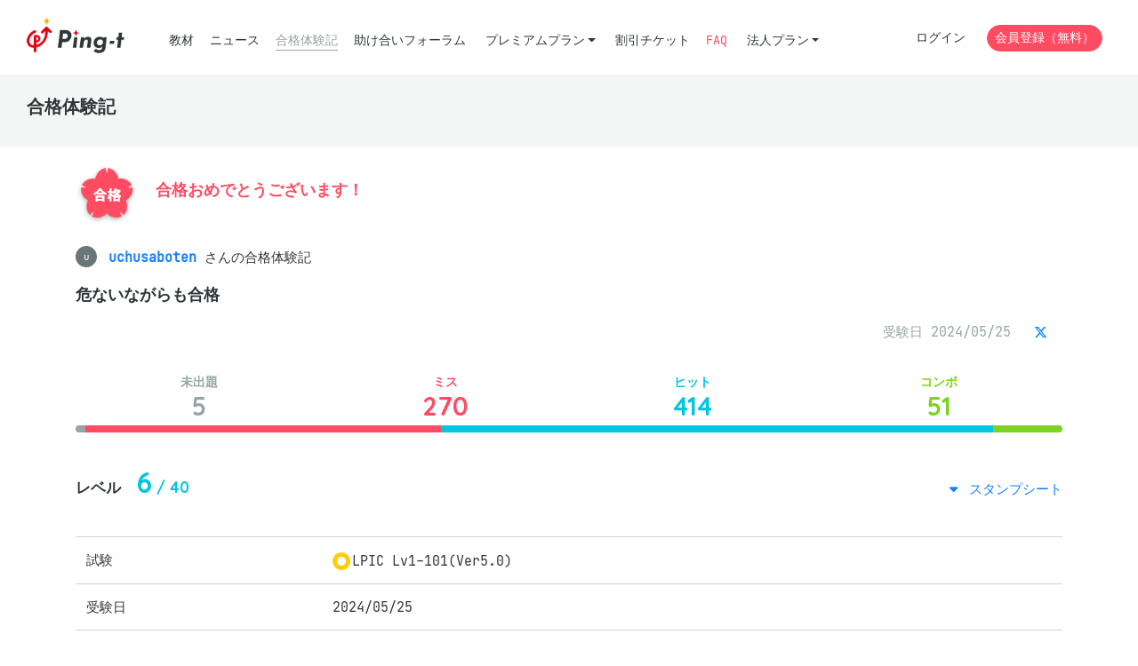

--- FILE ---
content_type: text/html; charset=utf-8
request_url: https://mondai.ping-t.com/g/passings/2552?sort=published
body_size: 13291
content:
<!DOCTYPE html>
<html>
<head>
<meta content='text/html; charset=UTF-8' http-equiv='Content-Type'>
<meta content='viewport-fit=cover, width=device-width, initial-scale=1.0, minimum-scale=1.0' name='viewport'>
<meta charset="utf-8">
<title>LPIC Lv1-101(Ver5.0) 合格体験記 - 危ないながらも合格 | Ping-t</title>
<meta name="csrf-param" content="authenticity_token" />
<meta name="csrf-token" content="-sF0Adj4QCc4zVX9geDuciu-Ew8LjrmAzjLUg1OPTQMxT0HNpvDTbXBeHKM29oYPQXh1N4BOLK1Twv18eodo5w" />

<script>
//<![CDATA[
window.APP = window.APP || {};window.APP.rails = {"flash":{}};
//]]>
</script>

<link rel="stylesheet" href="/assets/vite/assets/application-7gvk2JIq.css" media="all" />
<!-- Google Tag Manager -->
<script>(function(w,d,s,l,i){w[l]=w[l]||[];w[l].push({'gtm.start':
new Date().getTime(),event:'gtm.js'});var f=d.getElementsByTagName(s)[0],
j=d.createElement(s),dl=l!='dataLayer'?'&l='+l:'';j.async=true;j.src=
'https://www.googletagmanager.com/gtm.js?id='+i+dl;f.parentNode.insertBefore(j,f);
})(window,document,'script','dataLayer','GTM-5QKQ4PC');</script>
<!-- End Google Tag Manager -->

<script src="/assets/vite/assets/bugsnag-nkoUoFpM.js" crossorigin="anonymous" type="module"></script><link rel="modulepreload" href="/assets/vite/assets/_commonjsHelpers-BosuxZz1.js" as="script" crossorigin="anonymous">
<script src="/assets/vite/assets/global-DpzeHXFL.js" crossorigin="anonymous" type="module"></script><link rel="modulepreload" href="/assets/vite/assets/bootstrap-common-B7ZPaSW2.js" as="script" crossorigin="anonymous">
<link rel="modulepreload" href="/assets/vite/assets/markdown-previews-Dw_gG80L.js" as="script" crossorigin="anonymous">
<link rel="modulepreload" href="/assets/vite/assets/DeleteConfirmableButton.vue_vue_type_script_setup_true_lang-BjQxPfDV.js" as="script" crossorigin="anonymous">
<link rel="modulepreload" href="/assets/vite/assets/index-_JyKhsTF.js" as="script" crossorigin="anonymous">
<link rel="modulepreload" href="/assets/vite/assets/CorporationLicenseCalculator.vue_vue_type_script_setup_true_lang-BackSun5.js" as="script" crossorigin="anonymous">
<link rel="modulepreload" href="/assets/vite/assets/article-form-B9xjE1B7.js" as="script" crossorigin="anonymous">
<link rel="modulepreload" href="/assets/vite/assets/common-VWAoARpK.js" as="script" crossorigin="anonymous">
<link rel="modulepreload" href="/assets/vite/assets/question-utils-Ddpldq3_.js" as="script" crossorigin="anonymous">
<link rel="modulepreload" href="/assets/vite/assets/_commonjsHelpers-BosuxZz1.js" as="script" crossorigin="anonymous">
<link rel="modulepreload" href="/assets/vite/assets/select-loader-C68d2-oJ.js" as="script" crossorigin="anonymous"><link rel="stylesheet" href="/assets/vite/assets/question-utils-CKcDRmVa.css" media="screen" />
<script src="/assets/vite/assets/global_lazy-CGjj8_rS.js" crossorigin="anonymous" type="module" defer="defer"></script>

<link href='/icon.png' rel='icon' type='image/png'>
<link href='/icon.svg' rel='icon' type='image/svg+xml'>
</head>

<body>
<!-- Google Tag Manager (noscript) -->
<noscript><iframe src="https://www.googletagmanager.com/ns.html?id=GTM-5QKQ4PC"
height="0" width="0" style="display:none;visibility:hidden"></iframe></noscript>
<!-- End Google Tag Manager (noscript) -->


<header class='header'>
<div class='container-fluid'>
<nav class='header__nav'>
<div class='header__nav__logo'>
<a href="/g"><img alt="Ping-t" src="/assets/vite/assets/logo_ping_t_2-gz8CNzhM.png" />
</a></div>
<ul class='header__nav__left'>
<li class="item"><a href="/g/question_subjects">教材</a></li>
<li class="item"><a href="/g/articles">ニュース</a></li>
<li class="item header__nav__left__active"><a href="/g/passings">合格体験記</a></li>
<li class="item"><a href="/g/posts">助け合いフォーラム</a></li>
<li class='dropdown'>
<a data-toggle="dropdown" class="btn-sm btn-link dropdown-toggle" href="#">プレミアムプラン</a>
<div class='dropdown-menu'>
<a class="dropdown-item" href="/g/contents/premium_plan_introduction">プレミアムプランの紹介</a>
<a class="dropdown-item" href="/g/premium_plans">プレミアムプランの購入</a>
</div>
</li>
<li class="item"><a href="/g/ticket_exams">割引チケット</a></li>
<li>
<a class="text-danger" href="/g/contents/faq">FAQ</a>
</li>
<li class='dropdown'>
<a data-toggle="dropdown" class="btn-sm btn-link dropdown-toggle" href="#">法人プラン</a>
<div class='dropdown-menu'>
<a class="dropdown-item" href="/g/contents/corporate_plan">法人プランの紹介
</a><a class="dropdown-item" href="/g/contents/corporate_plan_users">ユーザの種類と管理
</a><a class="dropdown-item" href="/g/contents/license_calculate">ライセンス見積もり</a>
<a class="dropdown-item" href="/g/contents/corporate_faq">法人FAQ
</a><div class='dropdown-divider'></div>
<h6 class='dropdown-header'>
受講管理システム
</h6>
<a class="dropdown-item" href="/corporation_staffs/sign_in">ログイン</a>
<a class="dropdown-item" href="/corporation_staffs/sign_up">新規登録 (無料) </a>
</div>
</li>
</ul>
<ul class='header__nav__right'>
<li><a class="btn btn-sm btn-link" href="/users/sign_in">ログイン</a></li>
<li><a class="btn btn-sm btn-danger rounded-pill" href="/users/sign_up">会員登録（無料）</a></li>
</ul>
</nav>
</div>
</header>
<main>
<div class='title-page'>
<div class='container-fluid'>
<h1>合格体験記</h1>
</div>
</div>
<div class='container'>
<div class='mb-7'>
<div class='message-icon-text'>
<div class='message-icon-text__left'>
<img alt="合格" src="/assets/vite/assets/illust_pass-DT9OcGWa.png" />
</div>
<div class='message-icon-text__right pt-3'>
<p class='text-danger font-weight-bold h3'>
合格おめでとうございます！
</p>
</div>
</div>
</div>
<div class='mb-4'>
<div class='d-inline-block'>
<p>
<span class='set-badge-text'>
<span>u</span>
<a href="/g/users/944795"><strong>uchusaboten</strong>
</a></span>

さんの合格体験記
</p>
</div>
<h1 class='title-lg'>危ないながらも合格</h1>
<div class='text-right text-muted'>
<div class='d-inline-block'>
受験日
2024/05/25
</div>
<div class='d-inline-block'>
<a class='btn btn-link' href='https://twitter.com/intent/tweet?text=LPIC+Lv1-101%28Ver5.0%29%E5%90%88%E6%A0%BC%E4%BD%93%E9%A8%93%E8%A8%98+%3A+%E5%8D%B1%E3%81%AA%E3%81%84%E3%81%AA%E3%81%8C%E3%82%89%E3%82%82%E5%90%88%E6%A0%BC&amp;url=https%3A%2F%2Fmondai.ping-t.com%2Fg%2Fpassings%2F2552'>
<i class='fab fa-brands fa-x-twitter'></i>
</a>

</div>
</div>
</div>
<div class='mb-6' data-test='progress'>
<div class='status-percentage mb-2'>
<div class='status-percentage__inner status-percentage__inner--gray'>
未出題
<span class='unanswered-count'>5</span>
</div>
<div class='status-percentage__inner status-percentage__inner--red'>
ミス
<span class='miss-count'>270</span>
</div>
<div class='status-percentage__inner status-percentage__inner--blue'>
ヒット
<span class='hit-count'>414</span>
</div>
<div class='status-percentage__inner status-percentage__inner--green'>
コンボ
<span class='combo-count'>51</span>
</div>
</div>
<div class='status-lv-bar progress mb-4'>
<div class='progress-bar status-lv-bar__inner--gray' role='progressbar' style='width: 1%'></div>
<div class='progress-bar status-lv-bar__inner--red' role='progressbar' style='width: 36%'></div>
<div class='progress-bar status-lv-bar__inner--blue' role='progressbar' style='width: 56%'></div>
<div class='progress-bar status-lv-bar__inner--green' role='progressbar' style='width: 7%'></div>
</div>

</div>
<div class='mb-6'>
<div class='mb-6'>
<div class='card-stamp mb-2'>
<div class='row mb-2'>
<div class='col-6 align-self-end'>
<p class='title-md d-inline-block mb-0 mr-2'>
レベル
</p>
<p class='card-stamp__count d-inline-block mb-0'>
<span>6</span>
/ 40
</p>

</div>
<div class='col-6 align-self-end text-right'>
<a class='collapse-has-icon' data-toggle='collapse' href='#stamp-sheets'>
スタンプシート
</a>
</div>
</div>
<div class='collapse' id='stamp-sheets'>
<p>
レベルはいろんな条件を達成するごとに上がっていきます。
<br>
達成した条件は以下のスタンプで確認できます。
</p>
<div class='card-stamp__wrap mb-2'>
<div class='card-stamp__inner card-stamp__inner--blur'>
<p class='card-stamp__title'>ヒット</p>
<p class='card-stamp__status'>64%</p>
<p class='card-stamp__stamp'>
<span>
<img src="/assets/vite/assets/illust_stamp_blue_sm-DK9yoGRV.png" />
</span>
<span>
<img src="/assets/vite/assets/illust_stamp_blue_sm-DK9yoGRV.png" />
</span>
<span>
<img src="/assets/vite/assets/illust_stamp_blue_sm-DK9yoGRV.png" />
</span>
<span>
<img src="/assets/vite/assets/illust_stamp_blue_sm-DK9yoGRV.png" />
</span>
<span>
<img src="/assets/vite/assets/illust_stamp_blue_sm-DK9yoGRV.png" />
</span>
<span>
<img src="/assets/vite/assets/illust_stamp_blue_sm-DK9yoGRV.png" />
</span>
<span></span>
<span></span>
<span></span>
<span></span>

</p>
</div>
<div class='card-stamp__inner card-stamp__inner--green'>
<p class='card-stamp__title'>コンボ</p>
<p class='card-stamp__status'>7%</p>
<p class='card-stamp__stamp'>
<span></span>
<span></span>
<span></span>
<span></span>
<span></span>
<span></span>
<span></span>
<span></span>
<span></span>
<span></span>

</p>
</div>
<div class='card-stamp__inner card-stamp__inner--silver'>
<p class='card-stamp__title'>模試 80%</p>
<p class='card-stamp__status'>0回</p>
<p class='card-stamp__stamp'>
<span></span>
<span></span>
<span></span>
<span></span>
<span></span>
<span></span>
<span></span>
<span></span>
<span></span>
<span></span>

</p>
</div>
<div class='card-stamp__inner card-stamp__inner--gold'>
<p class='card-stamp__title'>模試 90%</p>
<p class='card-stamp__status'>0回</p>
<p class='card-stamp__stamp'>
<span></span>
<span></span>
<span></span>
<span></span>
<span></span>
<span></span>
<span></span>
<span></span>
<span></span>
<span></span>

</p>
</div>

</div>
</div>
</div>
</div>

</div>
<div class='mb-6'>
<table class='table table-left-header'>
<tbody>
<tr>
<td>試験</td>
<td><div class="title-icon-material title-icon-material--lpic"><span>LPIC Lv1-101(Ver5.0)</span></div></td>
</tr>
<tr>
<td>受験日</td>
<td>2024/05/25</td>
</tr>
<tr>
<td>点数</td>
<td>
<span class='text-roman-number mr-1'>
<span class='h1'>520</span>
</span>
<span>点</span>
</td>
</tr>
<tr>
<td>タイトル</td>
<td>危ないながらも合格</td>
</tr>
<tr>
<td>何回目の受験か</td>
<td>1</td>
</tr>
<tr>
<td>学習期間</td>
<td>3週間</td>
</tr>
<tr>
<td>使用テキスト</td>
<td class='pre-wrap'>あずき本</td>
</tr>
<tr>
<td>参考にしたサイト</td>
<td class='pre-wrap'>ping-t</td>
</tr>
<tr>
<td>学習方法</td>
<td class='pre-wrap'>始めの2週間で内容を理解するまであずき本を読み、残り１週間でping-tを解くという予定で学習を行いました。
コマ問はやりませんでした。
</td>
</tr>
<tr>
<td>試験の感想</td>
<td class='pre-wrap'>テストではping-tと似たような問題が出題されたため、ping-tをしっかりやれば大丈夫だと思いました。（できるだけping-tのレベルを上げてから試験に行くのがいいと思います。テスト前にどうしても不安になるので）
また、コマ問は２問ほどコマンド名の記述と３問ほどファイルパスの記述でした。

感想としては、あずき本は内容を全部理解していなくても1回読み終えたらすぐにping-tに移動してもいいように感じました。
他、あずき本の冒頭部分には試験直前チェックシートという確認シートがあるので、こちらを試験前に読んでおくといいと思います。

</td>
</tr>
<tr>
<td>次に受験予定の試験</td>
<td class='pre-wrap'>LPIC 102</td>
</tr>
</tbody>
</table>

</div>
<div class='mb-8'>
<div class='row'>
<div class='col-xl-8 text-right order-xl-second mb-3 mb-xl-0'>
<a class="btn btn-sm btn-outline-primary mr-2" href="/g/passings/2528?sort=published"><i class='fa fa-arrow-left fa-fw'></i>
前の体験記
</a><a class="btn btn-sm btn-outline-primary" href="/g/passings/2506?sort=published">次の体験記
<i class='fa fa-arrow-right fa-fw'></i>
</a></div>
<div class='col-xl-4 order-xl-first'>
<a href="/g/passings"><i class="fas fa-arrow-left"></i> 合格体験記一覧</a>
</div>
</div>
</div>
</div>

</main>
<footer class='footer'>
<div class='container'>
<div class='mb-6'>
<p class='footer__logo'>
<img class="d-inline-block align-top" src="/assets/vite/assets/logo_ping_t_gray_2-um4C6MpU.png" />
</p>
</div>
<div class='mb-6'>
<div class='row row--wide'>
<div class='col-xl-3 mb-4 mb-xl-0'>
<nav class='footer__nav'>
<ul>
<li><a href="/g/contents/faq">FAQ</a></li>
<li><a href="/g/contents/recruitment">在宅スタッフ募集</a></li>
<li><a href="/g/contents/company">会社概要</a></li>
<li><a href="/g/contents/law">特定商取引法に基づく表記</a></li>
</ul>
</nav>
</div>
<div class='col-xl-3 mb-4 mb-xl-0'>
<nav class='footer__nav'>
<ul>
<li><a href="/g/contents/terms">利用規約・免責(個人)</a></li>
<li><a href="/g/contents/corporate_terms">利用規約・免責(法人)</a></li>
<li><a href="/g/contents/privacy">プライバシーポリシー</a></li>
<li><a href="/g/contents/security">セキュリティ</a></li>
</ul>
</nav>
</div>
<div class='col-xl-3 mb-4 mb-xl-0'>
<nav class='footer__nav'>
<ul>
<li>
<a href="/g/user_inquiry/new">お問合せ</a>
</li>
<li>
<a href="/g/corporation_inquiry/new">お問合せ(法人用)</a>
</li>
</ul>
</nav>
</div>
</div>
</div>
<div class='mb-6'>
<p>
© Ping-t
</p>
</div>
</div>

</footer>


</body>
</html>


--- FILE ---
content_type: text/javascript
request_url: https://mondai.ping-t.com/assets/vite/assets/bootstrap-common-B7ZPaSW2.js
body_size: 156877
content:
import{c as es,g as JC,a as wM}from"./_commonjsHelpers-BosuxZz1.js";var xu=function(e){return e&&e.Math===Math&&e},$e=xu(typeof globalThis=="object"&&globalThis)||xu(typeof window=="object"&&window)||xu(typeof self=="object"&&self)||xu(typeof es=="object"&&es)||xu(typeof es=="object"&&es)||function(){return this}()||Function("return this")(),lr={},ue=function(e){try{return!!e()}catch{return!0}},CM=ue,xe=!CM(function(){return Object.defineProperty({},1,{get:function(){return 7}})[1]!==7}),IM=ue,jl=!IM(function(){var e=(function(){}).bind();return typeof e!="function"||e.hasOwnProperty("prototype")}),RM=jl,Yf=Function.prototype.call,Ve=RM?Yf.bind(Yf):function(){return Yf.apply(Yf,arguments)},Fl={},ZC={}.propertyIsEnumerable,eI=Object.getOwnPropertyDescriptor,xM=eI&&!ZC.call({1:2},1);Fl.f=xM?function(t){var r=eI(this,t);return!!r&&r.enumerable}:ZC;var cn=function(e,t){return{enumerable:!(e&1),configurable:!(e&2),writable:!(e&4),value:t}},tI=jl,rI=Function.prototype,ay=rI.call,PM=tI&&rI.bind.bind(ay,ay),he=tI?PM:function(e){return function(){return ay.apply(e,arguments)}},nI=he,NM=nI({}.toString),DM=nI("".slice),fr=function(e){return DM(NM(e),8,-1)},LM=he,MM=ue,jM=fr,Fh=Object,FM=LM("".split),js=MM(function(){return!Fh("z").propertyIsEnumerable(0)})?function(e){return jM(e)==="String"?FM(e,""):Fh(e)}:Fh,Ir=function(e){return e==null},kM=Ir,BM=TypeError,Ot=function(e){if(kM(e))throw new BM("Can't call method on "+e);return e},UM=js,HM=Ot,Wt=function(e){return UM(HM(e))},kh=typeof document=="object"&&document.all,tt=typeof kh>"u"&&kh!==void 0?function(e){return typeof e=="function"||e===kh}:function(e){return typeof e=="function"},VM=tt,Xe=function(e){return typeof e=="object"?e!==null:VM(e)},Bh=$e,WM=tt,GM=function(e){return WM(e)?e:void 0},dt=function(e,t){return arguments.length<2?GM(Bh[e]):Bh[e]&&Bh[e][t]},qM=he,Hr=qM({}.isPrototypeOf),KM=$e,Vb=KM.navigator,Wb=Vb&&Vb.userAgent,ia=Wb?String(Wb):"",aI=$e,Uh=ia,Gb=aI.process,qb=aI.Deno,Kb=Gb&&Gb.versions||qb&&qb.version,Yb=Kb&&Kb.v8,Tn,cv;Yb&&(Tn=Yb.split("."),cv=Tn[0]>0&&Tn[0]<4?1:+(Tn[0]+Tn[1]));!cv&&Uh&&(Tn=Uh.match(/Edge\/(\d+)/),(!Tn||Tn[1]>=74)&&(Tn=Uh.match(/Chrome\/(\d+)/),Tn&&(cv=+Tn[1])));var Pa=cv,zb=Pa,YM=ue,zM=$e,QM=zM.String,Fs=!!Object.getOwnPropertySymbols&&!YM(function(){var e=Symbol("symbol detection");return!QM(e)||!(Object(e)instanceof Symbol)||!Symbol.sham&&zb&&zb<41}),XM=Fs,iI=XM&&!Symbol.sham&&typeof Symbol.iterator=="symbol",JM=dt,ZM=tt,e2=Hr,t2=iI,r2=Object,uo=t2?function(e){return typeof e=="symbol"}:function(e){var t=JM("Symbol");return ZM(t)&&e2(t.prototype,r2(e))},n2=String,lo=function(e){try{return n2(e)}catch{return"Object"}},a2=tt,i2=lo,o2=TypeError,At=function(e){if(a2(e))return e;throw new o2(i2(e)+" is not a function")},s2=At,u2=Ir,Na=function(e,t){var r=e[t];return u2(r)?void 0:s2(r)},Hh=Ve,Vh=tt,Wh=Xe,l2=TypeError,oI=function(e,t){var r,n;if(t==="string"&&Vh(r=e.toString)&&!Wh(n=Hh(r,e))||Vh(r=e.valueOf)&&!Wh(n=Hh(r,e))||t!=="string"&&Vh(r=e.toString)&&!Wh(n=Hh(r,e)))return n;throw new l2("Can't convert object to primitive value")},sI={exports:{}},Bm=!1,Qb=$e,f2=Object.defineProperty,Um=function(e,t){try{f2(Qb,e,{value:t,configurable:!0,writable:!0})}catch{Qb[e]=t}return t},c2=$e,v2=Um,Xb="__core-js_shared__",Jb=sI.exports=c2[Xb]||v2(Xb,{});(Jb.versions||(Jb.versions=[])).push({version:"3.38.1",mode:"global",copyright:"© 2014-2024 Denis Pushkarev (zloirock.ru)",license:"https://github.com/zloirock/core-js/blob/v3.38.1/LICENSE",source:"https://github.com/zloirock/core-js"});var Hm=sI.exports,Zb=Hm,ks=function(e,t){return Zb[e]||(Zb[e]=t||{})},d2=Ot,h2=Object,ft=function(e){return h2(d2(e))},p2=he,g2=ft,y2=p2({}.hasOwnProperty),at=Object.hasOwn||function(t,r){return y2(g2(t),r)},m2=he,$2=0,E2=Math.random(),b2=m2(1 .toString),Bs=function(e){return"Symbol("+(e===void 0?"":e)+")_"+b2(++$2+E2,36)},_2=$e,S2=ks,e_=at,T2=Bs,O2=Fs,A2=iI,ts=_2.Symbol,Gh=S2("wks"),w2=A2?ts.for||ts:ts&&ts.withoutSetter||T2,et=function(e){return e_(Gh,e)||(Gh[e]=O2&&e_(ts,e)?ts[e]:w2("Symbol."+e)),Gh[e]},C2=Ve,t_=Xe,r_=uo,I2=Na,R2=oI,x2=et,P2=TypeError,N2=x2("toPrimitive"),Jv=function(e,t){if(!t_(e)||r_(e))return e;var r=I2(e,N2),n;if(r){if(t===void 0&&(t="default"),n=C2(r,e,t),!t_(n)||r_(n))return n;throw new P2("Can't convert object to primitive value")}return t===void 0&&(t="number"),R2(e,t)},D2=Jv,L2=uo,bi=function(e){var t=D2(e,"string");return L2(t)?t:t+""},M2=$e,n_=Xe,iy=M2.document,j2=n_(iy)&&n_(iy.createElement),Zv=function(e){return j2?iy.createElement(e):{}},F2=xe,k2=ue,B2=Zv,uI=!F2&&!k2(function(){return Object.defineProperty(B2("div"),"a",{get:function(){return 7}}).a!==7}),U2=xe,H2=Ve,V2=Fl,W2=cn,G2=Wt,q2=bi,K2=at,Y2=uI,a_=Object.getOwnPropertyDescriptor;lr.f=U2?a_:function(t,r){if(t=G2(t),r=q2(r),Y2)try{return a_(t,r)}catch{}if(K2(t,r))return W2(!H2(V2.f,t,r),t[r])};var wt={},z2=xe,Q2=ue,lI=z2&&Q2(function(){return Object.defineProperty(function(){},"prototype",{value:42,writable:!1}).prototype!==42}),X2=Xe,J2=String,Z2=TypeError,qe=function(e){if(X2(e))return e;throw new Z2(J2(e)+" is not an object")},ej=xe,tj=uI,rj=lI,zf=qe,i_=bi,nj=TypeError,qh=Object.defineProperty,aj=Object.getOwnPropertyDescriptor,Kh="enumerable",Yh="configurable",zh="writable";wt.f=ej?rj?function(t,r,n){if(zf(t),r=i_(r),zf(n),typeof t=="function"&&r==="prototype"&&"value"in n&&zh in n&&!n[zh]){var a=aj(t,r);a&&a[zh]&&(t[r]=n.value,n={configurable:Yh in n?n[Yh]:a[Yh],enumerable:Kh in n?n[Kh]:a[Kh],writable:!1})}return qh(t,r,n)}:qh:function(t,r,n){if(zf(t),r=i_(r),zf(n),tj)try{return qh(t,r,n)}catch{}if("get"in n||"set"in n)throw new nj("Accessors not supported");return"value"in n&&(t[r]=n.value),t};var ij=xe,oj=wt,sj=cn,$r=ij?function(e,t,r){return oj.f(e,t,sj(1,r))}:function(e,t,r){return e[t]=r,e},fI={exports:{}},oy=xe,uj=at,cI=Function.prototype,lj=oy&&Object.getOwnPropertyDescriptor,Vm=uj(cI,"name"),fj=Vm&&(function(){}).name==="something",cj=Vm&&(!oy||oy&&lj(cI,"name").configurable),Us={EXISTS:Vm,PROPER:fj,CONFIGURABLE:cj},vj=he,dj=tt,sy=Hm,hj=vj(Function.toString);dj(sy.inspectSource)||(sy.inspectSource=function(e){return hj(e)});var Wm=sy.inspectSource,pj=$e,gj=tt,o_=pj.WeakMap,vI=gj(o_)&&/native code/.test(String(o_)),yj=ks,mj=Bs,s_=yj("keys"),ed=function(e){return s_[e]||(s_[e]=mj(e))},kl={},$j=vI,dI=$e,Ej=Xe,bj=$r,Qh=at,Xh=Hm,_j=ed,Sj=kl,u_="Object already initialized",uy=dI.TypeError,Tj=dI.WeakMap,vv,Sl,dv,Oj=function(e){return dv(e)?Sl(e):vv(e,{})},Aj=function(e){return function(t){var r;if(!Ej(t)||(r=Sl(t)).type!==e)throw new uy("Incompatible receiver, "+e+" required");return r}};if($j||Xh.state){var qn=Xh.state||(Xh.state=new Tj);qn.get=qn.get,qn.has=qn.has,qn.set=qn.set,vv=function(e,t){if(qn.has(e))throw new uy(u_);return t.facade=e,qn.set(e,t),t},Sl=function(e){return qn.get(e)||{}},dv=function(e){return qn.has(e)}}else{var No=_j("state");Sj[No]=!0,vv=function(e,t){if(Qh(e,No))throw new uy(u_);return t.facade=e,bj(e,No,t),t},Sl=function(e){return Qh(e,No)?e[No]:{}},dv=function(e){return Qh(e,No)}}var Ut={set:vv,get:Sl,has:dv,enforce:Oj,getterFor:Aj},Gm=he,wj=ue,Cj=tt,Qf=at,ly=xe,Ij=Us.CONFIGURABLE,Rj=Wm,hI=Ut,xj=hI.enforce,Pj=hI.get,l_=String,Wc=Object.defineProperty,Nj=Gm("".slice),Dj=Gm("".replace),Lj=Gm([].join),Mj=ly&&!wj(function(){return Wc(function(){},"length",{value:8}).length!==8}),jj=String(String).split("String"),Fj=fI.exports=function(e,t,r){Nj(l_(t),0,7)==="Symbol("&&(t="["+Dj(l_(t),/^Symbol\(([^)]*)\).*$/,"$1")+"]"),r&&r.getter&&(t="get "+t),r&&r.setter&&(t="set "+t),(!Qf(e,"name")||Ij&&e.name!==t)&&(ly?Wc(e,"name",{value:t,configurable:!0}):e.name=t),Mj&&r&&Qf(r,"arity")&&e.length!==r.arity&&Wc(e,"length",{value:r.arity});try{r&&Qf(r,"constructor")&&r.constructor?ly&&Wc(e,"prototype",{writable:!1}):e.prototype&&(e.prototype=void 0)}catch{}var n=xj(e);return Qf(n,"source")||(n.source=Lj(jj,typeof t=="string"?t:"")),e};Function.prototype.toString=Fj(function(){return Cj(this)&&Pj(this).source||Rj(this)},"toString");var qm=fI.exports,kj=tt,Bj=wt,Uj=qm,Hj=Um,Ct=function(e,t,r,n){n||(n={});var a=n.enumerable,s=n.name!==void 0?n.name:t;if(kj(r)&&Uj(r,s,n),n.global)a?e[t]=r:Hj(t,r);else{try{n.unsafe?e[t]&&(a=!0):delete e[t]}catch{}a?e[t]=r:Bj.f(e,t,{value:r,enumerable:!1,configurable:!n.nonConfigurable,writable:!n.nonWritable})}return e},_i={},Vj=Math.ceil,Wj=Math.floor,pI=Math.trunc||function(t){var r=+t;return(r>0?Wj:Vj)(r)},Gj=pI,Pt=function(e){var t=+e;return t!==t||t===0?0:Gj(t)},qj=Pt,Kj=Math.max,Yj=Math.min,Da=function(e,t){var r=qj(e);return r<0?Kj(r+t,0):Yj(r,t)},zj=Pt,Qj=Math.min,Vr=function(e){var t=zj(e);return t>0?Qj(t,9007199254740991):0},Xj=Vr,ht=function(e){return Xj(e.length)},Jj=Wt,Zj=Da,eF=ht,f_=function(e){return function(t,r,n){var a=Jj(t),s=eF(a);if(s===0)return!e&&-1;var i=Zj(n,s),l;if(e&&r!==r){for(;s>i;)if(l=a[i++],l!==l)return!0}else for(;s>i;i++)if((e||i in a)&&a[i]===r)return e||i||0;return!e&&-1}},Bl={includes:f_(!0),indexOf:f_(!1)},tF=he,Jh=at,rF=Wt,nF=Bl.indexOf,aF=kl,c_=tF([].push),gI=function(e,t){var r=rF(e),n=0,a=[],s;for(s in r)!Jh(aF,s)&&Jh(r,s)&&c_(a,s);for(;t.length>n;)Jh(r,s=t[n++])&&(~nF(a,s)||c_(a,s));return a},Km=["constructor","hasOwnProperty","isPrototypeOf","propertyIsEnumerable","toLocaleString","toString","valueOf"],iF=gI,oF=Km,sF=oF.concat("length","prototype");_i.f=Object.getOwnPropertyNames||function(t){return iF(t,sF)};var Ul={};Ul.f=Object.getOwnPropertySymbols;var uF=dt,lF=he,fF=_i,cF=Ul,vF=qe,dF=lF([].concat),Ym=uF("Reflect","ownKeys")||function(t){var r=fF.f(vF(t)),n=cF.f;return n?dF(r,n(t)):r},v_=at,hF=Ym,pF=lr,gF=wt,Hl=function(e,t,r){for(var n=hF(t),a=gF.f,s=pF.f,i=0;i<n.length;i++){var l=n[i];!v_(e,l)&&!(r&&v_(r,l))&&a(e,l,s(t,l))}},yF=ue,mF=tt,$F=/#|\.prototype\./,Vl=function(e,t){var r=bF[EF(e)];return r===SF?!0:r===_F?!1:mF(t)?yF(t):!!t},EF=Vl.normalize=function(e){return String(e).replace($F,".").toLowerCase()},bF=Vl.data={},_F=Vl.NATIVE="N",SF=Vl.POLYFILL="P",Wl=Vl,Xf=$e,TF=lr.f,OF=$r,AF=Ct,wF=Um,CF=Hl,IF=Wl,N=function(e,t){var r=e.target,n=e.global,a=e.stat,s,i,l,f,p,g;if(n?i=Xf:a?i=Xf[r]||wF(r,{}):i=Xf[r]&&Xf[r].prototype,i)for(l in t){if(p=t[l],e.dontCallGetSet?(g=TF(i,l),f=g&&g.value):f=i[l],s=IF(n?l:r+(a?".":"#")+l,e.forced),!s&&f!==void 0){if(typeof p==typeof f)continue;CF(p,f)}(e.sham||f&&f.sham)&&OF(p,"sham",!0),AF(i,l,p,e)}},RF=et,xF=RF("toStringTag"),yI={};yI[xF]="z";var zm=String(yI)==="[object z]",PF=zm,NF=tt,Gc=fr,DF=et,LF=DF("toStringTag"),MF=Object,jF=Gc(function(){return arguments}())==="Arguments",FF=function(e,t){try{return e[t]}catch{}},oa=PF?Gc:function(e){var t,r,n;return e===void 0?"Undefined":e===null?"Null":typeof(r=FF(t=MF(e),LF))=="string"?r:jF?Gc(t):(n=Gc(t))==="Object"&&NF(t.callee)?"Arguments":n},kF=oa,BF=String,Be=function(e){if(kF(e)==="Symbol")throw new TypeError("Cannot convert a Symbol value to a string");return BF(e)},td={},UF=gI,HF=Km,Gl=Object.keys||function(t){return UF(t,HF)},VF=xe,WF=lI,GF=wt,qF=qe,KF=Wt,YF=Gl;td.f=VF&&!WF?Object.defineProperties:function(t,r){qF(t);for(var n=KF(r),a=YF(r),s=a.length,i=0,l;s>i;)GF.f(t,l=a[i++],n[l]);return t};var zF=dt,mI=zF("document","documentElement"),QF=qe,XF=td,d_=Km,JF=kl,ZF=mI,ek=Zv,tk=ed,h_=">",p_="<",fy="prototype",cy="script",$I=tk("IE_PROTO"),Zh=function(){},EI=function(e){return p_+cy+h_+e+p_+"/"+cy+h_},g_=function(e){e.write(EI("")),e.close();var t=e.parentWindow.Object;return e=null,t},rk=function(){var e=ek("iframe"),t="java"+cy+":",r;return e.style.display="none",ZF.appendChild(e),e.src=String(t),r=e.contentWindow.document,r.open(),r.write(EI("document.F=Object")),r.close(),r.F},Jf,qc=function(){try{Jf=new ActiveXObject("htmlfile")}catch{}qc=typeof document<"u"?document.domain&&Jf?g_(Jf):rk():g_(Jf);for(var e=d_.length;e--;)delete qc[fy][d_[e]];return qc()};JF[$I]=!0;var vn=Object.create||function(t,r){var n;return t!==null?(Zh[fy]=QF(t),n=new Zh,Zh[fy]=null,n[$I]=t):n=qc(),r===void 0?n:XF.f(n,r)},rd={},nk=he,In=nk([].slice),ak=fr,ik=Wt,bI=_i.f,ok=In,_I=typeof window=="object"&&window&&Object.getOwnPropertyNames?Object.getOwnPropertyNames(window):[],sk=function(e){try{return bI(e)}catch{return ok(_I)}};rd.f=function(t){return _I&&ak(t)==="Window"?sk(t):bI(ik(t))};var y_=qm,uk=wt,Gt=function(e,t,r){return r.get&&y_(r.get,t,{getter:!0}),r.set&&y_(r.set,t,{setter:!0}),uk.f(e,t,r)},Qm={},lk=et;Qm.f=lk;var fk=$e,SI=fk,m_=SI,ck=at,vk=Qm,dk=wt.f,Rr=function(e){var t=m_.Symbol||(m_.Symbol={});ck(t,e)||dk(t,e,{value:vk.f(e)})},hk=Ve,pk=dt,gk=et,yk=Ct,TI=function(){var e=pk("Symbol"),t=e&&e.prototype,r=t&&t.valueOf,n=gk("toPrimitive");t&&!t[n]&&yk(t,n,function(a){return hk(r,this)},{arity:1})},mk=wt.f,$k=at,Ek=et,$_=Ek("toStringTag"),xr=function(e,t,r){e&&!r&&(e=e.prototype),e&&!$k(e,$_)&&mk(e,$_,{configurable:!0,value:t})},bk=fr,_k=he,Si=function(e){if(bk(e)==="Function")return _k(e)},E_=Si,Sk=At,Tk=jl,Ok=E_(E_.bind),Rn=function(e,t){return Sk(e),t===void 0?e:Tk?Ok(e,t):function(){return e.apply(t,arguments)}},Ak=fr,Ti=Array.isArray||function(t){return Ak(t)==="Array"},wk=he,Ck=ue,OI=tt,Ik=oa,Rk=dt,xk=Wm,AI=function(){},wI=Rk("Reflect","construct"),Xm=/^\s*(?:class|function)\b/,Pk=wk(Xm.exec),Nk=!Xm.test(AI),Pu=function(t){if(!OI(t))return!1;try{return wI(AI,[],t),!0}catch{return!1}},CI=function(t){if(!OI(t))return!1;switch(Ik(t)){case"AsyncFunction":case"GeneratorFunction":case"AsyncGeneratorFunction":return!1}try{return Nk||!!Pk(Xm,xk(t))}catch{return!0}};CI.sham=!0;var Hs=!wI||Ck(function(){var e;return Pu(Pu.call)||!Pu(Object)||!Pu(function(){e=!0})||e})?CI:Pu,b_=Ti,Dk=Hs,Lk=Xe,Mk=et,jk=Mk("species"),__=Array,Fk=function(e){var t;return b_(e)&&(t=e.constructor,Dk(t)&&(t===__||b_(t.prototype))?t=void 0:Lk(t)&&(t=t[jk],t===null&&(t=void 0))),t===void 0?__:t},kk=Fk,ql=function(e,t){return new(kk(e))(t===0?0:t)},Bk=Rn,Uk=he,Hk=js,Vk=ft,Wk=ht,Gk=ql,S_=Uk([].push),ei=function(e){var t=e===1,r=e===2,n=e===3,a=e===4,s=e===6,i=e===7,l=e===5||s;return function(f,p,g,y){for(var _=Vk(f),I=Hk(_),x=Wk(I),M=Bk(p,g),X=0,B=y||Gk,te=t?B(f,x):r||i?B(f,0):void 0,ge,j;x>X;X++)if((l||X in I)&&(ge=I[X],j=M(ge,X,_),e))if(t)te[X]=j;else if(j)switch(e){case 3:return!0;case 5:return ge;case 6:return X;case 2:S_(te,ge)}else switch(e){case 4:return!1;case 7:S_(te,ge)}return s?-1:n||a?a:te}},tr={forEach:ei(0),map:ei(1),filter:ei(2),some:ei(3),every:ei(4),find:ei(5),findIndex:ei(6),filterReject:ei(7)},nd=N,Kl=$e,Jm=Ve,qk=he,bs=xe,_s=Fs,Kk=ue,Vt=at,Yk=Hr,vy=qe,ad=Wt,Zm=bi,zk=Be,dy=cn,Ss=vn,II=Gl,Qk=_i,RI=rd,Xk=Ul,xI=lr,PI=wt,Jk=td,NI=Fl,ep=Ct,Zk=Gt,e$=ks,eB=ed,DI=kl,T_=Bs,tB=et,rB=Qm,nB=Rr,aB=TI,iB=xr,LI=Ut,id=tr.forEach,Ar=eB("hidden"),od="Symbol",Tl="prototype",oB=LI.set,O_=LI.getterFor(od),sn=Object[Tl],Ji=Kl.Symbol,Qu=Ji&&Ji[Tl],sB=Kl.RangeError,uB=Kl.TypeError,tp=Kl.QObject,MI=xI.f,Zi=PI.f,jI=RI.f,lB=NI.f,FI=qk([].push),wa=e$("symbols"),Yl=e$("op-symbols"),fB=e$("wks"),hy=!tp||!tp[Tl]||!tp[Tl].findChild,kI=function(e,t,r){var n=MI(sn,t);n&&delete sn[t],Zi(e,t,r),n&&e!==sn&&Zi(sn,t,n)},py=bs&&Kk(function(){return Ss(Zi({},"a",{get:function(){return Zi(this,"a",{value:7}).a}})).a!==7})?kI:Zi,rp=function(e,t){var r=wa[e]=Ss(Qu);return oB(r,{type:od,tag:e,description:t}),bs||(r.description=t),r},sd=function(t,r,n){t===sn&&sd(Yl,r,n),vy(t);var a=Zm(r);return vy(n),Vt(wa,a)?(n.enumerable?(Vt(t,Ar)&&t[Ar][a]&&(t[Ar][a]=!1),n=Ss(n,{enumerable:dy(0,!1)})):(Vt(t,Ar)||Zi(t,Ar,dy(1,Ss(null))),t[Ar][a]=!0),py(t,a,n)):Zi(t,a,n)},t$=function(t,r){vy(t);var n=ad(r),a=II(n).concat(HI(n));return id(a,function(s){(!bs||Jm(gy,n,s))&&sd(t,s,n[s])}),t},cB=function(t,r){return r===void 0?Ss(t):t$(Ss(t),r)},gy=function(t){var r=Zm(t),n=Jm(lB,this,r);return this===sn&&Vt(wa,r)&&!Vt(Yl,r)?!1:n||!Vt(this,r)||!Vt(wa,r)||Vt(this,Ar)&&this[Ar][r]?n:!0},BI=function(t,r){var n=ad(t),a=Zm(r);if(!(n===sn&&Vt(wa,a)&&!Vt(Yl,a))){var s=MI(n,a);return s&&Vt(wa,a)&&!(Vt(n,Ar)&&n[Ar][a])&&(s.enumerable=!0),s}},UI=function(t){var r=jI(ad(t)),n=[];return id(r,function(a){!Vt(wa,a)&&!Vt(DI,a)&&FI(n,a)}),n},HI=function(e){var t=e===sn,r=jI(t?Yl:ad(e)),n=[];return id(r,function(a){Vt(wa,a)&&(!t||Vt(sn,a))&&FI(n,wa[a])}),n};_s||(Ji=function(){if(Yk(Qu,this))throw new uB("Symbol is not a constructor");var t=!arguments.length||arguments[0]===void 0?void 0:zk(arguments[0]),r=T_(t),n=function(a){var s=this===void 0?Kl:this;s===sn&&Jm(n,Yl,a),Vt(s,Ar)&&Vt(s[Ar],r)&&(s[Ar][r]=!1);var i=dy(1,a);try{py(s,r,i)}catch(l){if(!(l instanceof sB))throw l;kI(s,r,i)}};return bs&&hy&&py(sn,r,{configurable:!0,set:n}),rp(r,t)},Qu=Ji[Tl],ep(Qu,"toString",function(){return O_(this).tag}),ep(Ji,"withoutSetter",function(e){return rp(T_(e),e)}),NI.f=gy,PI.f=sd,Jk.f=t$,xI.f=BI,Qk.f=RI.f=UI,Xk.f=HI,rB.f=function(e){return rp(tB(e),e)},bs&&(Zk(Qu,"description",{configurable:!0,get:function(){return O_(this).description}}),ep(sn,"propertyIsEnumerable",gy,{unsafe:!0})));nd({global:!0,constructor:!0,wrap:!0,forced:!_s,sham:!_s},{Symbol:Ji});id(II(fB),function(e){nB(e)});nd({target:od,stat:!0,forced:!_s},{useSetter:function(){hy=!0},useSimple:function(){hy=!1}});nd({target:"Object",stat:!0,forced:!_s,sham:!bs},{create:cB,defineProperty:sd,defineProperties:t$,getOwnPropertyDescriptor:BI});nd({target:"Object",stat:!0,forced:!_s},{getOwnPropertyNames:UI});aB();iB(Ji,od);DI[Ar]=!0;var vB=Fs,VI=vB&&!!Symbol.for&&!!Symbol.keyFor,dB=N,hB=dt,pB=at,gB=Be,WI=ks,yB=VI,np=WI("string-to-symbol-registry"),mB=WI("symbol-to-string-registry");dB({target:"Symbol",stat:!0,forced:!yB},{for:function(e){var t=gB(e);if(pB(np,t))return np[t];var r=hB("Symbol")(t);return np[t]=r,mB[r]=t,r}});var $B=N,EB=at,bB=uo,_B=lo,SB=ks,TB=VI,A_=SB("symbol-to-string-registry");$B({target:"Symbol",stat:!0,forced:!TB},{keyFor:function(t){if(!bB(t))throw new TypeError(_B(t)+" is not a symbol");if(EB(A_,t))return A_[t]}});var OB=jl,GI=Function.prototype,w_=GI.apply,C_=GI.call,xn=typeof Reflect=="object"&&Reflect.apply||(OB?C_.bind(w_):function(){return C_.apply(w_,arguments)}),AB=he,I_=Ti,wB=tt,R_=fr,CB=Be,x_=AB([].push),IB=function(e){if(wB(e))return e;if(I_(e)){for(var t=e.length,r=[],n=0;n<t;n++){var a=e[n];typeof a=="string"?x_(r,a):(typeof a=="number"||R_(a)==="Number"||R_(a)==="String")&&x_(r,CB(a))}var s=r.length,i=!0;return function(l,f){if(i)return i=!1,f;if(I_(this))return f;for(var p=0;p<s;p++)if(r[p]===l)return f}}},RB=N,qI=dt,KI=xn,xB=Ve,zl=he,YI=ue,P_=tt,N_=uo,zI=In,PB=IB,NB=Fs,DB=String,di=qI("JSON","stringify"),Zf=zl(/./.exec),D_=zl("".charAt),LB=zl("".charCodeAt),MB=zl("".replace),jB=zl(1 .toString),FB=/[\uD800-\uDFFF]/g,L_=/^[\uD800-\uDBFF]$/,M_=/^[\uDC00-\uDFFF]$/,j_=!NB||YI(function(){var e=qI("Symbol")("stringify detection");return di([e])!=="[null]"||di({a:e})!=="{}"||di(Object(e))!=="{}"}),F_=YI(function(){return di("\uDF06\uD834")!=='"\\udf06\\ud834"'||di("\uDEAD")!=='"\\udead"'}),kB=function(e,t){var r=zI(arguments),n=PB(t);if(!(!P_(n)&&(e===void 0||N_(e))))return r[1]=function(a,s){if(P_(n)&&(s=xB(n,this,DB(a),s)),!N_(s))return s},KI(di,null,r)},BB=function(e,t,r){var n=D_(r,t-1),a=D_(r,t+1);return Zf(L_,e)&&!Zf(M_,a)||Zf(M_,e)&&!Zf(L_,n)?"\\u"+jB(LB(e,0),16):e};di&&RB({target:"JSON",stat:!0,arity:3,forced:j_||F_},{stringify:function(t,r,n){var a=zI(arguments),s=KI(j_?kB:di,null,a);return F_&&typeof s=="string"?MB(s,FB,BB):s}});var UB=N,HB=Fs,VB=ue,QI=Ul,WB=ft,GB=!HB||VB(function(){QI.f(1)});UB({target:"Object",stat:!0,forced:GB},{getOwnPropertySymbols:function(t){var r=QI.f;return r?r(WB(t)):[]}});var qB=N,KB=xe,YB=$e,ec=he,zB=at,QB=tt,XB=Hr,JB=Be,ZB=Gt,eU=Hl,Ea=YB.Symbol,Fi=Ea&&Ea.prototype;if(KB&&QB(Ea)&&(!("description"in Fi)||Ea().description!==void 0)){var k_={},tc=function(){var t=arguments.length<1||arguments[0]===void 0?void 0:JB(arguments[0]),r=XB(Fi,this)?new Ea(t):t===void 0?Ea():Ea(t);return t===""&&(k_[r]=!0),r};eU(tc,Ea),tc.prototype=Fi,Fi.constructor=tc;var tU=String(Ea("description detection"))==="Symbol(description detection)",rU=ec(Fi.valueOf),nU=ec(Fi.toString),aU=/^Symbol\((.*)\)[^)]+$/,iU=ec("".replace),oU=ec("".slice);ZB(Fi,"description",{configurable:!0,get:function(){var t=rU(this);if(zB(k_,t))return"";var r=nU(t),n=tU?oU(r,7,-1):iU(r,aU,"$1");return n===""?void 0:n}}),qB({global:!0,constructor:!0,forced:!0},{Symbol:tc})}var sU=Rr;sU("asyncIterator");var uU=Rr;uU("hasInstance");var lU=Rr;lU("isConcatSpreadable");var fU=Rr;fU("iterator");var cU=Rr;cU("match");var vU=Rr;vU("matchAll");var dU=Rr;dU("replace");var hU=Rr;hU("search");var pU=Rr;pU("species");var gU=Rr;gU("split");var yU=Rr,mU=TI;yU("toPrimitive");mU();var $U=dt,EU=Rr,bU=xr;EU("toStringTag");bU($U("Symbol"),"Symbol");var _U=Rr;_U("unscopables");var SU=he,TU=At,ud=function(e,t,r){try{return SU(TU(Object.getOwnPropertyDescriptor(e,t)[r]))}catch{}},OU=Xe,XI=function(e){return OU(e)||e===null},AU=XI,wU=String,CU=TypeError,JI=function(e){if(AU(e))return e;throw new CU("Can't set "+wU(e)+" as a prototype")},IU=ud,RU=Xe,xU=Ot,PU=JI,sa=Object.setPrototypeOf||("__proto__"in{}?function(){var e=!1,t={},r;try{r=IU(Object.prototype,"__proto__","set"),r(t,[]),e=t instanceof Array}catch{}return function(a,s){return xU(a),PU(s),RU(a)&&(e?r(a,s):a.__proto__=s),a}}():void 0),NU=wt.f,ZI=function(e,t,r){r in e||NU(e,r,{configurable:!0,get:function(){return t[r]},set:function(n){t[r]=n}})},DU=tt,LU=Xe,B_=sa,fo=function(e,t,r){var n,a;return B_&&DU(n=t.constructor)&&n!==r&&LU(a=n.prototype)&&a!==r.prototype&&B_(e,a),e},MU=Be,Ql=function(e,t){return e===void 0?arguments.length<2?"":t:MU(e)},jU=Xe,FU=$r,e0=function(e,t){jU(t)&&"cause"in t&&FU(e,"cause",t.cause)},kU=he,t0=Error,BU=kU("".replace),UU=function(e){return String(new t0(e).stack)}("zxcasd"),r0=/\n\s*at [^:]*:[^\n]*/,HU=r0.test(UU),r$=function(e,t){if(HU&&typeof e=="string"&&!t0.prepareStackTrace)for(;t--;)e=BU(e,r0,"");return e},VU=ue,WU=cn,n0=!VU(function(){var e=new Error("a");return"stack"in e?(Object.defineProperty(e,"stack",WU(1,7)),e.stack!==7):!0}),GU=$r,qU=r$,KU=n0,U_=Error.captureStackTrace,a0=function(e,t,r,n){KU&&(U_?U_(e,t):GU(e,"stack",qU(r,n)))},H_=dt,YU=at,V_=$r,zU=Hr,W_=sa,G_=Hl,q_=ZI,QU=fo,XU=Ql,JU=e0,ZU=a0,eH=xe,i0=function(e,t,r,n){var a="stackTraceLimit",s=n?2:1,i=e.split("."),l=i[i.length-1],f=H_.apply(null,i);if(f){var p=f.prototype;if(YU(p,"cause")&&delete p.cause,!r)return f;var g=H_("Error"),y=t(function(_,I){var x=XU(n?I:_,void 0),M=n?new f(_):new f;return x!==void 0&&V_(M,"message",x),ZU(M,y,M.stack,2),this&&zU(p,this)&&QU(M,this,y),arguments.length>s&&JU(M,arguments[s]),M});y.prototype=p,l!=="Error"?W_?W_(y,g):G_(y,g,{name:!0}):eH&&a in f&&(q_(y,f,a),q_(y,f,"prepareStackTrace")),G_(y,f);try{p.name!==l&&V_(p,"name",l),p.constructor=y}catch{}return y}},o0=N,tH=$e,ua=xn,s0=i0,yy="WebAssembly",K_=tH[yy],hv=new Error("e",{cause:7}).cause!==7,co=function(e,t){var r={};r[e]=s0(e,t,hv),o0({global:!0,constructor:!0,arity:1,forced:hv},r)},n$=function(e,t){if(K_&&K_[e]){var r={};r[e]=s0(yy+"."+e,t,hv),o0({target:yy,stat:!0,constructor:!0,arity:1,forced:hv},r)}};co("Error",function(e){return function(r){return ua(e,this,arguments)}});co("EvalError",function(e){return function(r){return ua(e,this,arguments)}});co("RangeError",function(e){return function(r){return ua(e,this,arguments)}});co("ReferenceError",function(e){return function(r){return ua(e,this,arguments)}});co("SyntaxError",function(e){return function(r){return ua(e,this,arguments)}});co("TypeError",function(e){return function(r){return ua(e,this,arguments)}});co("URIError",function(e){return function(r){return ua(e,this,arguments)}});n$("CompileError",function(e){return function(r){return ua(e,this,arguments)}});n$("LinkError",function(e){return function(r){return ua(e,this,arguments)}});n$("RuntimeError",function(e){return function(r){return ua(e,this,arguments)}});var rH=xe,nH=ue,aH=qe,Y_=Ql,Kc=Error.prototype.toString,iH=nH(function(){if(rH){var e=Object.create(Object.defineProperty({},"name",{get:function(){return this===e}}));if(Kc.call(e)!=="true")return!0}return Kc.call({message:1,name:2})!=="2: 1"||Kc.call({})!=="Error"}),u0=iH?function(){var t=aH(this),r=Y_(t.name,"Error"),n=Y_(t.message);return r?n?r+": "+n:r:n}:Kc,oH=Ct,z_=u0,Q_=Error.prototype;Q_.toString!==z_&&oH(Q_,"toString",z_);var sH=ue,a$=!sH(function(){function e(){}return e.prototype.constructor=null,Object.getPrototypeOf(new e)!==e.prototype}),uH=at,lH=tt,fH=ft,cH=ed,vH=a$,X_=cH("IE_PROTO"),my=Object,dH=my.prototype,dn=vH?my.getPrototypeOf:function(e){var t=fH(e);if(uH(t,X_))return t[X_];var r=t.constructor;return lH(r)&&t instanceof r?r.prototype:t instanceof my?dH:null},Xl={},hH=et,pH=Xl,gH=hH("iterator"),yH=Array.prototype,i$=function(e){return e!==void 0&&(pH.Array===e||yH[gH]===e)},mH=oa,J_=Na,$H=Ir,EH=Xl,bH=et,_H=bH("iterator"),Jl=function(e){if(!$H(e))return J_(e,_H)||J_(e,"@@iterator")||EH[mH(e)]},SH=Ve,TH=At,OH=qe,AH=lo,wH=Jl,CH=TypeError,ld=function(e,t){var r=arguments.length<2?wH(e):t;if(TH(r))return OH(SH(r,e));throw new CH(AH(e)+" is not iterable")},IH=Ve,Z_=qe,RH=Na,fd=function(e,t,r){var n,a;Z_(e);try{if(n=RH(e,"return"),!n){if(t==="throw")throw r;return r}n=IH(n,e)}catch(s){a=!0,n=s}if(t==="throw")throw r;if(a)throw n;return Z_(n),r},xH=Rn,PH=Ve,NH=qe,DH=lo,LH=i$,MH=ht,eS=Hr,jH=ld,FH=Jl,tS=fd,kH=TypeError,Yc=function(e,t){this.stopped=e,this.result=t},rS=Yc.prototype,hn=function(e,t,r){var n=r&&r.that,a=!!(r&&r.AS_ENTRIES),s=!!(r&&r.IS_RECORD),i=!!(r&&r.IS_ITERATOR),l=!!(r&&r.INTERRUPTED),f=xH(t,n),p,g,y,_,I,x,M,X=function(te){return p&&tS(p,"normal",te),new Yc(!0,te)},B=function(te){return a?(NH(te),l?f(te[0],te[1],X):f(te[0],te[1])):l?f(te,X):f(te)};if(s)p=e.iterator;else if(i)p=e;else{if(g=FH(e),!g)throw new kH(DH(e)+" is not iterable");if(LH(g)){for(y=0,_=MH(e);_>y;y++)if(I=B(e[y]),I&&eS(rS,I))return I;return new Yc(!1)}p=jH(e,g)}for(x=s?e.next:p.next;!(M=PH(x,p)).done;){try{I=B(M.value)}catch(te){tS(p,"throw",te)}if(typeof I=="object"&&I&&eS(rS,I))return I}return new Yc(!1)},BH=N,UH=Hr,HH=dn,pv=sa,VH=Hl,l0=vn,ap=$r,ip=cn,WH=e0,GH=a0,qH=hn,KH=Ql,YH=et,zH=YH("toStringTag"),gv=Error,QH=[].push,Ts=function(t,r){var n=UH(op,this),a;pv?a=pv(new gv,n?HH(this):op):(a=n?this:l0(op),ap(a,zH,"Error")),r!==void 0&&ap(a,"message",KH(r)),GH(a,Ts,a.stack,1),arguments.length>2&&WH(a,arguments[2]);var s=[];return qH(t,QH,{that:s}),ap(a,"errors",s),a};pv?pv(Ts,gv):VH(Ts,gv,{name:!0});var op=Ts.prototype=l0(gv.prototype,{constructor:ip(1,Ts),message:ip(1,""),name:ip(1,"AggregateError")});BH({global:!0,constructor:!0,arity:2},{AggregateError:Ts});var XH=N,JH=dt,ZH=xn,nS=ue,e3=i0,o$="AggregateError",aS=JH(o$),iS=!nS(function(){return aS([1]).errors[0]!==1})&&nS(function(){return aS([1],o$,{cause:7}).cause!==7});XH({global:!0,constructor:!0,arity:2,forced:iS},{AggregateError:e3(o$,function(e){return function(r,n){return ZH(e,this,arguments)}},iS,!0)});var t3=et,r3=vn,n3=wt.f,$y=t3("unscopables"),Ey=Array.prototype;Ey[$y]===void 0&&n3(Ey,$y,{configurable:!0,value:r3(null)});var Pr=function(e){Ey[$y][e]=!0},a3=N,i3=ft,o3=ht,s3=Pt,u3=Pr;a3({target:"Array",proto:!0},{at:function(t){var r=i3(this),n=o3(r),a=s3(t),s=a>=0?a:n+a;return s<0||s>=n?void 0:r[s]}});u3("at");var l3=TypeError,f3=9007199254740991,Vs=function(e){if(e>f3)throw l3("Maximum allowed index exceeded");return e},c3=xe,v3=wt,d3=cn,Oi=function(e,t,r){c3?v3.f(e,t,d3(0,r)):e[t]=r},h3=ue,p3=et,g3=Pa,y3=p3("species"),Zl=function(e){return g3>=51||!h3(function(){var t=[],r=t.constructor={};return r[y3]=function(){return{foo:1}},t[e](Boolean).foo!==1})},m3=N,$3=ue,E3=Ti,b3=Xe,_3=ft,S3=ht,oS=Vs,sS=Oi,T3=ql,O3=Zl,A3=et,w3=Pa,f0=A3("isConcatSpreadable"),C3=w3>=51||!$3(function(){var e=[];return e[f0]=!1,e.concat()[0]!==e}),I3=function(e){if(!b3(e))return!1;var t=e[f0];return t!==void 0?!!t:E3(e)},R3=!C3||!O3("concat");m3({target:"Array",proto:!0,arity:1,forced:R3},{concat:function(t){var r=_3(this),n=T3(r,0),a=0,s,i,l,f,p;for(s=-1,l=arguments.length;s<l;s++)if(p=s===-1?r:arguments[s],I3(p))for(f=S3(p),oS(a+f),i=0;i<f;i++,a++)i in p&&sS(n,a,p[i]);else oS(a+1),sS(n,a++,p);return n.length=a,n}});var uS=lo,x3=TypeError,cd=function(e,t){if(!delete e[t])throw new x3("Cannot delete property "+uS(t)+" of "+uS(e))},P3=ft,sp=Da,N3=ht,D3=cd,L3=Math.min,c0=[].copyWithin||function(t,r){var n=P3(this),a=N3(n),s=sp(t,a),i=sp(r,a),l=arguments.length>2?arguments[2]:void 0,f=L3((l===void 0?a:sp(l,a))-i,a-s),p=1;for(i<s&&s<i+f&&(p=-1,i+=f-1,s+=f-1);f-- >0;)i in n?n[s]=n[i]:D3(n,s),s+=p,i+=p;return n},M3=N,j3=c0,F3=Pr;M3({target:"Array",proto:!0},{copyWithin:j3});F3("copyWithin");var k3=ue,La=function(e,t){var r=[][e];return!!r&&k3(function(){r.call(null,t||function(){return 1},1)})},B3=N,U3=tr.every,H3=La,V3=H3("every");B3({target:"Array",proto:!0,forced:!V3},{every:function(t){return U3(this,t,arguments.length>1?arguments[1]:void 0)}});var W3=ft,lS=Da,G3=ht,s$=function(t){for(var r=W3(this),n=G3(r),a=arguments.length,s=lS(a>1?arguments[1]:void 0,n),i=a>2?arguments[2]:void 0,l=i===void 0?n:lS(i,n);l>s;)r[s++]=t;return r},q3=N,K3=s$,Y3=Pr;q3({target:"Array",proto:!0},{fill:K3});Y3("fill");var z3=N,Q3=tr.filter,X3=Zl,J3=X3("filter");z3({target:"Array",proto:!0,forced:!J3},{filter:function(t){return Q3(this,t,arguments.length>1?arguments[1]:void 0)}});var Z3=N,eV=tr.find,tV=Pr,by="find",v0=!0;by in[]&&Array(1)[by](function(){v0=!1});Z3({target:"Array",proto:!0,forced:v0},{find:function(t){return eV(this,t,arguments.length>1?arguments[1]:void 0)}});tV(by);var rV=N,nV=tr.findIndex,aV=Pr,_y="findIndex",d0=!0;_y in[]&&Array(1)[_y](function(){d0=!1});rV({target:"Array",proto:!0,forced:d0},{findIndex:function(t){return nV(this,t,arguments.length>1?arguments[1]:void 0)}});aV(_y);var iV=Rn,oV=js,sV=ft,uV=ht,fS=function(e){var t=e===1;return function(r,n,a){for(var s=sV(r),i=oV(s),l=uV(i),f=iV(n,a),p,g;l-- >0;)if(p=i[l],g=f(p,l,s),g)switch(e){case 0:return p;case 1:return l}return t?-1:void 0}},vd={findLast:fS(0),findLastIndex:fS(1)},lV=N,fV=vd.findLast,cV=Pr;lV({target:"Array",proto:!0},{findLast:function(t){return fV(this,t,arguments.length>1?arguments[1]:void 0)}});cV("findLast");var vV=N,dV=vd.findLastIndex,hV=Pr;vV({target:"Array",proto:!0},{findLastIndex:function(t){return dV(this,t,arguments.length>1?arguments[1]:void 0)}});hV("findLastIndex");var pV=Ti,gV=ht,yV=Vs,mV=Rn,h0=function(e,t,r,n,a,s,i,l){for(var f=a,p=0,g=i?mV(i,l):!1,y,_;p<n;)p in r&&(y=g?g(r[p],p,t):r[p],s>0&&pV(y)?(_=gV(y),f=h0(e,t,y,_,f,s-1)-1):(yV(f+1),e[f]=y),f++),p++;return f},p0=h0,$V=N,EV=p0,bV=ft,_V=ht,SV=Pt,TV=ql;$V({target:"Array",proto:!0},{flat:function(){var t=arguments.length?arguments[0]:void 0,r=bV(this),n=_V(r),a=TV(r,0);return a.length=EV(a,r,r,n,0,t===void 0?1:SV(t)),a}});var OV=N,AV=p0,wV=At,CV=ft,IV=ht,RV=ql;OV({target:"Array",proto:!0},{flatMap:function(t){var r=CV(this),n=IV(r),a;return wV(t),a=RV(r,0),a.length=AV(a,r,r,n,0,1,t,arguments.length>1?arguments[1]:void 0),a}});var xV=tr.forEach,PV=La,NV=PV("forEach"),g0=NV?[].forEach:function(t){return xV(this,t,arguments.length>1?arguments[1]:void 0)},DV=N,cS=g0;DV({target:"Array",proto:!0,forced:[].forEach!==cS},{forEach:cS});var LV=qe,MV=fd,jV=function(e,t,r,n){try{return n?t(LV(r)[0],r[1]):t(r)}catch(a){MV(e,"throw",a)}},FV=Rn,kV=Ve,BV=ft,UV=jV,HV=i$,VV=Hs,WV=ht,vS=Oi,GV=ld,qV=Jl,dS=Array,y0=function(t){var r=BV(t),n=VV(this),a=arguments.length,s=a>1?arguments[1]:void 0,i=s!==void 0;i&&(s=FV(s,a>2?arguments[2]:void 0));var l=qV(r),f=0,p,g,y,_,I,x;if(l&&!(this===dS&&HV(l)))for(g=n?new this:[],_=GV(r,l),I=_.next;!(y=kV(I,_)).done;f++)x=i?UV(_,s,[y.value,f],!0):y.value,vS(g,f,x);else for(p=WV(r),g=n?new this(p):dS(p);p>f;f++)x=i?s(r[f],f):r[f],vS(g,f,x);return g.length=f,g},KV=et,m0=KV("iterator"),$0=!1;try{var YV=0,hS={next:function(){return{done:!!YV++}},return:function(){$0=!0}};hS[m0]=function(){return this},Array.from(hS,function(){throw 2})}catch{}var dd=function(e,t){try{if(!t&&!$0)return!1}catch{return!1}var r=!1;try{var n={};n[m0]=function(){return{next:function(){return{done:r=!0}}}},e(n)}catch{}return r},zV=N,QV=y0,XV=dd,JV=!XV(function(e){Array.from(e)});zV({target:"Array",stat:!0,forced:JV},{from:QV});var ZV=N,eW=Bl.includes,tW=ue,rW=Pr,nW=tW(function(){return!Array(1).includes()});ZV({target:"Array",proto:!0,forced:nW},{includes:function(t){return eW(this,t,arguments.length>1?arguments[1]:void 0)}});rW("includes");var aW=N,iW=Si,oW=Bl.indexOf,sW=La,Sy=iW([].indexOf),E0=!!Sy&&1/Sy([1],1,-0)<0,uW=E0||!sW("indexOf");aW({target:"Array",proto:!0,forced:uW},{indexOf:function(t){var r=arguments.length>1?arguments[1]:void 0;return E0?Sy(this,t,r)||0:oW(this,t,r)}});var lW=N,fW=Ti;lW({target:"Array",stat:!0},{isArray:fW});var cW=ue,vW=tt,dW=Xe,pS=dn,hW=Ct,pW=et,Ty=pW("iterator"),b0=!1,ro,up,lp;[].keys&&(lp=[].keys(),"next"in lp?(up=pS(pS(lp)),up!==Object.prototype&&(ro=up)):b0=!0);var gW=!dW(ro)||cW(function(){var e={};return ro[Ty].call(e)!==e});gW&&(ro={});vW(ro[Ty])||hW(ro,Ty,function(){return this});var _0={IteratorPrototype:ro,BUGGY_SAFARI_ITERATORS:b0},yW=_0.IteratorPrototype,mW=vn,$W=cn,EW=xr,bW=Xl,_W=function(){return this},u$=function(e,t,r,n){var a=t+" Iterator";return e.prototype=mW(yW,{next:$W(+!n,r)}),EW(e,a,!1),bW[a]=_W,e},SW=N,TW=Ve,S0=Us,OW=tt,AW=u$,gS=dn,yS=sa,wW=xr,CW=$r,fp=Ct,IW=et,RW=Xl,T0=_0,xW=S0.PROPER,PW=S0.CONFIGURABLE,mS=T0.IteratorPrototype,rc=T0.BUGGY_SAFARI_ITERATORS,Nu=IW("iterator"),$S="keys",Du="values",ES="entries",NW=function(){return this},l$=function(e,t,r,n,a,s,i){AW(r,t,n);var l=function(B){if(B===a&&_)return _;if(!rc&&B&&B in g)return g[B];switch(B){case $S:return function(){return new r(this,B)};case Du:return function(){return new r(this,B)};case ES:return function(){return new r(this,B)}}return function(){return new r(this)}},f=t+" Iterator",p=!1,g=e.prototype,y=g[Nu]||g["@@iterator"]||a&&g[a],_=!rc&&y||l(a),I=t==="Array"&&g.entries||y,x,M,X;if(I&&(x=gS(I.call(new e)),x!==Object.prototype&&x.next&&(gS(x)!==mS&&(yS?yS(x,mS):OW(x[Nu])||fp(x,Nu,NW)),wW(x,f,!0))),xW&&a===Du&&y&&y.name!==Du&&(PW?CW(g,"name",Du):(p=!0,_=function(){return TW(y,this)})),a)if(M={values:l(Du),keys:s?_:l($S),entries:l(ES)},i)for(X in M)(rc||p||!(X in g))&&fp(g,X,M[X]);else SW({target:t,proto:!0,forced:rc||p},M);return g[Nu]!==_&&fp(g,Nu,_,{name:a}),RW[t]=_,M},ef=function(e,t){return{value:e,done:t}},DW=Wt,f$=Pr,bS=Xl,O0=Ut,LW=wt.f,MW=l$,nc=ef,jW=xe,A0="Array Iterator",FW=O0.set,kW=O0.getterFor(A0),w0=MW(Array,"Array",function(e,t){FW(this,{type:A0,target:DW(e),index:0,kind:t})},function(){var e=kW(this),t=e.target,r=e.index++;if(!t||r>=t.length)return e.target=null,nc(void 0,!0);switch(e.kind){case"keys":return nc(r,!1);case"values":return nc(t[r],!1)}return nc([r,t[r]],!1)},"values"),_S=bS.Arguments=bS.Array;f$("keys");f$("values");f$("entries");if(jW&&_S.name!=="values")try{LW(_S,"name",{value:"values"})}catch{}var BW=N,UW=he,HW=js,VW=Wt,WW=La,GW=UW([].join),qW=HW!==Object,KW=qW||!WW("join",",");BW({target:"Array",proto:!0,forced:KW},{join:function(t){return GW(VW(this),t===void 0?",":t)}});var YW=xn,zW=Wt,QW=Pt,XW=ht,JW=La,ZW=Math.min,Oy=[].lastIndexOf,C0=!!Oy&&1/[1].lastIndexOf(1,-0)<0,e4=JW("lastIndexOf"),t4=C0||!e4,I0=t4?function(t){if(C0)return YW(Oy,this,arguments)||0;var r=zW(this),n=XW(r);if(n===0)return-1;var a=n-1;for(arguments.length>1&&(a=ZW(a,QW(arguments[1]))),a<0&&(a=n+a);a>=0;a--)if(a in r&&r[a]===t)return a||0;return-1}:Oy,r4=N,SS=I0;r4({target:"Array",proto:!0,forced:SS!==[].lastIndexOf},{lastIndexOf:SS});var n4=N,a4=tr.map,i4=Zl,o4=i4("map");n4({target:"Array",proto:!0,forced:!o4},{map:function(t){return a4(this,t,arguments.length>1?arguments[1]:void 0)}});var s4=N,u4=ue,l4=Hs,f4=Oi,R0=Array,c4=u4(function(){function e(){}return!(R0.of.call(e)instanceof e)});s4({target:"Array",stat:!0,forced:c4},{of:function(){for(var t=0,r=arguments.length,n=new(l4(this)?this:R0)(r);r>t;)f4(n,t,arguments[t++]);return n.length=r,n}});var v4=xe,d4=Ti,h4=TypeError,p4=Object.getOwnPropertyDescriptor,g4=v4&&!function(){if(this!==void 0)return!0;try{Object.defineProperty([],"length",{writable:!1}).length=1}catch(e){return e instanceof TypeError}}(),c$=g4?function(e,t){if(d4(e)&&!p4(e,"length").writable)throw new h4("Cannot set read only .length");return e.length=t}:function(e,t){return e.length=t},y4=N,m4=ft,$4=ht,E4=c$,b4=Vs,_4=ue,S4=_4(function(){return[].push.call({length:4294967296},1)!==4294967297}),T4=function(){try{Object.defineProperty([],"length",{writable:!1}).push()}catch(e){return e instanceof TypeError}},O4=S4||!T4();y4({target:"Array",proto:!0,arity:1,forced:O4},{push:function(t){var r=m4(this),n=$4(r),a=arguments.length;b4(n+a);for(var s=0;s<a;s++)r[n]=arguments[s],n++;return E4(r,n),n}});var A4=At,w4=ft,C4=js,I4=ht,TS=TypeError,OS="Reduce of empty array with no initial value",AS=function(e){return function(t,r,n,a){var s=w4(t),i=C4(s),l=I4(s);if(A4(r),l===0&&n<2)throw new TS(OS);var f=e?l-1:0,p=e?-1:1;if(n<2)for(;;){if(f in i){a=i[f],f+=p;break}if(f+=p,e?f<0:l<=f)throw new TS(OS)}for(;e?f>=0:l>f;f+=p)f in i&&(a=r(a,i[f],f,s));return a}},hd={left:AS(!1),right:AS(!0)},Lu=$e,R4=ia,x4=fr,ac=function(e){return R4.slice(0,e.length)===e},pd=function(){return ac("Bun/")?"BUN":ac("Cloudflare-Workers")?"CLOUDFLARE":ac("Deno/")?"DENO":ac("Node.js/")?"NODE":Lu.Bun&&typeof Bun.version=="string"?"BUN":Lu.Deno&&typeof Deno.version=="object"?"DENO":x4(Lu.process)==="process"?"NODE":Lu.window&&Lu.document?"BROWSER":"REST"}(),P4=pd,Ws=P4==="NODE",N4=N,D4=hd.left,L4=La,wS=Pa,M4=Ws,j4=!M4&&wS>79&&wS<83,F4=j4||!L4("reduce");N4({target:"Array",proto:!0,forced:F4},{reduce:function(t){var r=arguments.length;return D4(this,t,r,r>1?arguments[1]:void 0)}});var k4=N,B4=hd.right,U4=La,CS=Pa,H4=Ws,V4=!H4&&CS>79&&CS<83,W4=V4||!U4("reduceRight");k4({target:"Array",proto:!0,forced:W4},{reduceRight:function(t){return B4(this,t,arguments.length,arguments.length>1?arguments[1]:void 0)}});var G4=N,q4=he,K4=Ti,Y4=q4([].reverse),IS=[1,2];G4({target:"Array",proto:!0,forced:String(IS)===String(IS.reverse())},{reverse:function(){return K4(this)&&(this.length=this.length),Y4(this)}});var z4=N,RS=Ti,Q4=Hs,X4=Xe,xS=Da,J4=ht,Z4=Wt,e6=Oi,t6=et,r6=Zl,n6=In,a6=r6("slice"),i6=t6("species"),cp=Array,o6=Math.max;z4({target:"Array",proto:!0,forced:!a6},{slice:function(t,r){var n=Z4(this),a=J4(n),s=xS(t,a),i=xS(r===void 0?a:r,a),l,f,p;if(RS(n)&&(l=n.constructor,Q4(l)&&(l===cp||RS(l.prototype))?l=void 0:X4(l)&&(l=l[i6],l===null&&(l=void 0)),l===cp||l===void 0))return n6(n,s,i);for(f=new(l===void 0?cp:l)(o6(i-s,0)),p=0;s<i;s++,p++)s in n&&e6(f,p,n[s]);return f.length=p,f}});var s6=N,u6=tr.some,l6=La,f6=l6("some");s6({target:"Array",proto:!0,forced:!f6},{some:function(t){return u6(this,t,arguments.length>1?arguments[1]:void 0)}});var PS=In,c6=Math.floor,Ay=function(e,t){var r=e.length;if(r<8)for(var n=1,a,s;n<r;){for(s=n,a=e[n];s&&t(e[s-1],a)>0;)e[s]=e[--s];s!==n++&&(e[s]=a)}else for(var i=c6(r/2),l=Ay(PS(e,0,i),t),f=Ay(PS(e,i),t),p=l.length,g=f.length,y=0,_=0;y<p||_<g;)e[y+_]=y<p&&_<g?t(l[y],f[_])<=0?l[y++]:f[_++]:y<p?l[y++]:f[_++];return e},v$=Ay,v6=ia,NS=v6.match(/firefox\/(\d+)/i),x0=!!NS&&+NS[1],d6=ia,P0=/MSIE|Trident/.test(d6),h6=ia,DS=h6.match(/AppleWebKit\/(\d+)\./),d$=!!DS&&+DS[1],p6=N,N0=he,g6=At,y6=ft,LS=ht,m6=cd,MS=Be,h$=ue,$6=v$,E6=La,jS=x0,b6=P0,FS=Pa,kS=d$,li=[],BS=N0(li.sort),_6=N0(li.push),S6=h$(function(){li.sort(void 0)}),T6=h$(function(){li.sort(null)}),O6=E6("sort"),D0=!h$(function(){if(FS)return FS<70;if(!(jS&&jS>3)){if(b6)return!0;if(kS)return kS<603;var e="",t,r,n,a;for(t=65;t<76;t++){switch(r=String.fromCharCode(t),t){case 66:case 69:case 70:case 72:n=3;break;case 68:case 71:n=4;break;default:n=2}for(a=0;a<47;a++)li.push({k:r+a,v:n})}for(li.sort(function(s,i){return i.v-s.v}),a=0;a<li.length;a++)r=li[a].k.charAt(0),e.charAt(e.length-1)!==r&&(e+=r);return e!=="DGBEFHACIJK"}}),A6=S6||!T6||!O6||!D0,w6=function(e){return function(t,r){return r===void 0?-1:t===void 0?1:e!==void 0?+e(t,r)||0:MS(t)>MS(r)?1:-1}};p6({target:"Array",proto:!0,forced:A6},{sort:function(t){t!==void 0&&g6(t);var r=y6(this);if(D0)return t===void 0?BS(r):BS(r,t);var n=[],a=LS(r),s,i;for(i=0;i<a;i++)i in r&&_6(n,r[i]);for($6(n,w6(t)),s=LS(n),i=0;i<s;)r[i]=n[i++];for(;i<a;)m6(r,i++);return r}});var C6=dt,I6=Gt,R6=et,x6=xe,US=R6("species"),Gs=function(e){var t=C6(e);x6&&t&&!t[US]&&I6(t,US,{configurable:!0,get:function(){return this}})},P6=Gs;P6("Array");var N6=N,D6=ft,L6=Da,M6=Pt,j6=ht,F6=c$,k6=Vs,B6=ql,U6=Oi,vp=cd,H6=Zl,V6=H6("splice"),W6=Math.max,G6=Math.min;N6({target:"Array",proto:!0,forced:!V6},{splice:function(t,r){var n=D6(this),a=j6(n),s=L6(t,a),i=arguments.length,l,f,p,g,y,_;for(i===0?l=f=0:i===1?(l=0,f=a-s):(l=i-2,f=G6(W6(M6(r),0),a-s)),k6(a+l-f),p=B6(n,f),g=0;g<f;g++)y=s+g,y in n&&U6(p,g,n[y]);if(p.length=f,l<f){for(g=s;g<a-f;g++)y=g+f,_=g+l,y in n?n[_]=n[y]:vp(n,_);for(g=a;g>a-f+l;g--)vp(n,g-1)}else if(l>f)for(g=a-f;g>s;g--)y=g+f-1,_=g+l-1,y in n?n[_]=n[y]:vp(n,_);for(g=0;g<l;g++)n[g+s]=arguments[g+2];return F6(n,a-f+l),p}});var q6=ht,L0=function(e,t){for(var r=q6(e),n=new t(r),a=0;a<r;a++)n[a]=e[r-a-1];return n},K6=N,Y6=L0,z6=Wt,Q6=Pr,X6=Array;K6({target:"Array",proto:!0},{toReversed:function(){return Y6(z6(this),X6)}});Q6("toReversed");var J6=ht,gd=function(e,t,r){for(var n=0,a=arguments.length>2?r:J6(t),s=new e(a);a>n;)s[n]=t[n++];return s},Z6=$e,eG=function(e,t){var r=Z6[e],n=r&&r.prototype;return n&&n[t]},tG=N,rG=he,nG=At,aG=Wt,iG=gd,oG=eG,sG=Pr,uG=Array,lG=rG(oG("Array","sort"));tG({target:"Array",proto:!0},{toSorted:function(t){t!==void 0&&nG(t);var r=aG(this),n=iG(uG,r);return lG(n,t)}});sG("toSorted");var fG=N,cG=Pr,vG=Vs,dG=ht,hG=Da,pG=Wt,gG=Pt,yG=Array,mG=Math.max,$G=Math.min;fG({target:"Array",proto:!0},{toSpliced:function(t,r){var n=pG(this),a=dG(n),s=hG(t,a),i=arguments.length,l=0,f,p,g,y;for(i===0?f=p=0:i===1?(f=0,p=a-s):(f=i-2,p=$G(mG(gG(r),0),a-s)),g=vG(a+f-p),y=yG(g);l<s;l++)y[l]=n[l];for(;l<s+f;l++)y[l]=arguments[l-s+2];for(;l<g;l++)y[l]=n[l+p-f];return y}});cG("toSpliced");var EG=Pr;EG("flat");var bG=Pr;bG("flatMap");var _G=N,SG=ft,TG=ht,OG=c$,AG=cd,wG=Vs,CG=[].unshift(0)!==1,IG=function(){try{Object.defineProperty([],"length",{writable:!1}).unshift()}catch(e){return e instanceof TypeError}},RG=CG||!IG();_G({target:"Array",proto:!0,arity:1,forced:RG},{unshift:function(t){var r=SG(this),n=TG(r),a=arguments.length;if(a){wG(n+a);for(var s=n;s--;){var i=s+a;s in r?r[i]=r[s]:AG(r,i)}for(var l=0;l<a;l++)r[l]=arguments[l]}return OG(r,n+a)}});var xG=ht,PG=Pt,NG=RangeError,M0=function(e,t,r,n){var a=xG(e),s=PG(r),i=s<0?a+s:s;if(i>=a||i<0)throw new NG("Incorrect index");for(var l=new t(a),f=0;f<a;f++)l[f]=f===i?n:e[f];return l},DG=N,LG=M0,MG=Wt,jG=Array;DG({target:"Array",proto:!0},{with:function(e,t){return LG(MG(this),jG,e,t)}});var p$=typeof ArrayBuffer<"u"&&typeof DataView<"u",FG=Ct,tf=function(e,t,r){for(var n in t)FG(e,n,t[n],r);return e},kG=Hr,BG=TypeError,la=function(e,t){if(kG(t,e))return e;throw new BG("Incorrect invocation")},UG=Pt,HG=Vr,VG=RangeError,g$=function(e){if(e===void 0)return 0;var t=UG(e),r=HG(t);if(t!==r)throw new VG("Wrong length or index");return r},y$=Math.sign||function(t){var r=+t;return r===0||r!==r?r:r<0?-1:1},WG=y$,GG=Math.abs,j0=2220446049250313e-31,HS=1/j0,qG=function(e){return e+HS-HS},KG=function(e,t,r,n){var a=+e,s=GG(a),i=WG(a);if(s<n)return i*qG(s/n/t)*n*t;var l=(1+t/j0)*s,f=l-(l-s);return f>r||f!==f?i*(1/0):i*f},YG=KG,zG=11920928955078125e-23,QG=34028234663852886e22,XG=11754943508222875e-54,F0=Math.fround||function(t){return YG(t,zG,QG,XG)},JG=Array,ZG=Math.abs,ba=Math.pow,eq=Math.floor,tq=Math.log,rq=Math.LN2,nq=function(e,t,r){var n=JG(r),a=r*8-t-1,s=(1<<a)-1,i=s>>1,l=t===23?ba(2,-24)-ba(2,-77):0,f=e<0||e===0&&1/e<0?1:0,p=0,g,y,_;for(e=ZG(e),e!==e||e===1/0?(y=e!==e?1:0,g=s):(g=eq(tq(e)/rq),_=ba(2,-g),e*_<1&&(g--,_*=2),g+i>=1?e+=l/_:e+=l*ba(2,1-i),e*_>=2&&(g++,_/=2),g+i>=s?(y=0,g=s):g+i>=1?(y=(e*_-1)*ba(2,t),g+=i):(y=e*ba(2,i-1)*ba(2,t),g=0));t>=8;)n[p++]=y&255,y/=256,t-=8;for(g=g<<t|y,a+=t;a>0;)n[p++]=g&255,g/=256,a-=8;return n[p-1]|=f*128,n},aq=function(e,t){var r=e.length,n=r*8-t-1,a=(1<<n)-1,s=a>>1,i=n-7,l=r-1,f=e[l--],p=f&127,g;for(f>>=7;i>0;)p=p*256+e[l--],i-=8;for(g=p&(1<<-i)-1,p>>=-i,i+=t;i>0;)g=g*256+e[l--],i-=8;if(p===0)p=1-s;else{if(p===a)return g?NaN:f?-1/0:1/0;g+=ba(2,t),p-=s}return(f?-1:1)*g*ba(2,p-t)},iq={pack:nq,unpack:aq},yd=$e,m$=he,dp=xe,oq=p$,k0=Us,sq=$r,uq=Gt,VS=tf,hp=ue,ic=la,lq=Pt,fq=Vr,yv=g$,cq=F0,B0=iq,vq=dn,WS=sa,dq=s$,hq=In,pq=fo,gq=Hl,U0=xr,$$=Ut,yq=k0.PROPER,GS=k0.CONFIGURABLE,os="ArrayBuffer",md="DataView",ss="prototype",mq="Wrong length",H0="Wrong index",qS=$$.getterFor(os),ol=$$.getterFor(md),KS=$$.set,Sn=yd[os],Fr=Sn,Do=Fr&&Fr[ss],Qn=yd[md],ki=Qn&&Qn[ss],YS=Object.prototype,$q=yd.Array,mv=yd.RangeError,Eq=m$(dq),bq=m$([].reverse),V0=B0.pack,zS=B0.unpack,QS=function(e){return[e&255]},XS=function(e){return[e&255,e>>8&255]},JS=function(e){return[e&255,e>>8&255,e>>16&255,e>>24&255]},ZS=function(e){return e[3]<<24|e[2]<<16|e[1]<<8|e[0]},_q=function(e){return V0(cq(e),23,4)},Sq=function(e){return V0(e,52,8)},oc=function(e,t,r){uq(e[ss],t,{configurable:!0,get:function(){return r(this)[t]}})},ti=function(e,t,r,n){var a=ol(e),s=yv(r),i=!!n;if(s+t>a.byteLength)throw new mv(H0);var l=a.bytes,f=s+a.byteOffset,p=hq(l,f,f+t);return i?p:bq(p)},ri=function(e,t,r,n,a,s){var i=ol(e),l=yv(r),f=n(+a),p=!!s;if(l+t>i.byteLength)throw new mv(H0);for(var g=i.bytes,y=l+i.byteOffset,_=0;_<t;_++)g[y+_]=f[p?_:t-_-1]};if(!oq)Fr=function(t){ic(this,Do);var r=yv(t);KS(this,{type:os,bytes:Eq($q(r),0),byteLength:r}),dp||(this.byteLength=r,this.detached=!1)},Do=Fr[ss],Qn=function(t,r,n){ic(this,ki),ic(t,Do);var a=qS(t),s=a.byteLength,i=lq(r);if(i<0||i>s)throw new mv("Wrong offset");if(n=n===void 0?s-i:fq(n),i+n>s)throw new mv(mq);KS(this,{type:md,buffer:t,byteLength:n,byteOffset:i,bytes:a.bytes}),dp||(this.buffer=t,this.byteLength=n,this.byteOffset=i)},ki=Qn[ss],dp&&(oc(Fr,"byteLength",qS),oc(Qn,"buffer",ol),oc(Qn,"byteLength",ol),oc(Qn,"byteOffset",ol)),VS(ki,{getInt8:function(t){return ti(this,1,t)[0]<<24>>24},getUint8:function(t){return ti(this,1,t)[0]},getInt16:function(t){var r=ti(this,2,t,arguments.length>1?arguments[1]:!1);return(r[1]<<8|r[0])<<16>>16},getUint16:function(t){var r=ti(this,2,t,arguments.length>1?arguments[1]:!1);return r[1]<<8|r[0]},getInt32:function(t){return ZS(ti(this,4,t,arguments.length>1?arguments[1]:!1))},getUint32:function(t){return ZS(ti(this,4,t,arguments.length>1?arguments[1]:!1))>>>0},getFloat32:function(t){return zS(ti(this,4,t,arguments.length>1?arguments[1]:!1),23)},getFloat64:function(t){return zS(ti(this,8,t,arguments.length>1?arguments[1]:!1),52)},setInt8:function(t,r){ri(this,1,t,QS,r)},setUint8:function(t,r){ri(this,1,t,QS,r)},setInt16:function(t,r){ri(this,2,t,XS,r,arguments.length>2?arguments[2]:!1)},setUint16:function(t,r){ri(this,2,t,XS,r,arguments.length>2?arguments[2]:!1)},setInt32:function(t,r){ri(this,4,t,JS,r,arguments.length>2?arguments[2]:!1)},setUint32:function(t,r){ri(this,4,t,JS,r,arguments.length>2?arguments[2]:!1)},setFloat32:function(t,r){ri(this,4,t,_q,r,arguments.length>2?arguments[2]:!1)},setFloat64:function(t,r){ri(this,8,t,Sq,r,arguments.length>2?arguments[2]:!1)}});else{var eT=yq&&Sn.name!==os;!hp(function(){Sn(1)})||!hp(function(){new Sn(-1)})||hp(function(){return new Sn,new Sn(1.5),new Sn(NaN),Sn.length!==1||eT&&!GS})?(Fr=function(t){return ic(this,Do),pq(new Sn(yv(t)),this,Fr)},Fr[ss]=Do,Do.constructor=Fr,gq(Fr,Sn)):eT&&GS&&sq(Sn,"name",os),WS&&vq(ki)!==YS&&WS(ki,YS);var sc=new Qn(new Fr(2)),tT=m$(ki.setInt8);sc.setInt8(0,2147483648),sc.setInt8(1,2147483649),(sc.getInt8(0)||!sc.getInt8(1))&&VS(ki,{setInt8:function(t,r){tT(this,t,r<<24>>24)},setUint8:function(t,r){tT(this,t,r<<24>>24)}},{unsafe:!0})}U0(Fr,os);U0(Qn,md);var $d={ArrayBuffer:Fr,DataView:Qn},Tq=N,Oq=$e,Aq=$d,wq=Gs,E$="ArrayBuffer",rT=Aq[E$],Cq=Oq[E$];Tq({global:!0,constructor:!0,forced:Cq!==rT},{ArrayBuffer:rT});wq(E$);var Iq=p$,b$=xe,mr=$e,W0=tt,Ed=Xe,pi=at,_$=oa,Rq=lo,xq=$r,wy=Ct,Pq=Gt,Nq=Hr,bd=dn,qs=sa,Dq=et,Lq=Bs,G0=Ut,q0=G0.enforce,Mq=G0.get,$v=mr.Int8Array,Cy=$v&&$v.prototype,nT=mr.Uint8ClampedArray,aT=nT&&nT.prototype,Zn=$v&&bd($v),An=Cy&&bd(Cy),jq=Object.prototype,S$=mr.TypeError,iT=Dq("toStringTag"),Iy=Lq("TYPED_ARRAY_TAG"),Ev="TypedArrayConstructor",Ca=Iq&&!!qs&&_$(mr.opera)!=="Opera",K0=!1,wr,fi,us,Ia={Int8Array:1,Uint8Array:1,Uint8ClampedArray:1,Int16Array:2,Uint16Array:2,Int32Array:4,Uint32Array:4,Float32Array:4,Float64Array:8},T$={BigInt64Array:8,BigUint64Array:8},Fq=function(t){if(!Ed(t))return!1;var r=_$(t);return r==="DataView"||pi(Ia,r)||pi(T$,r)},Y0=function(e){var t=bd(e);if(Ed(t)){var r=Mq(t);return r&&pi(r,Ev)?r[Ev]:Y0(t)}},z0=function(e){if(!Ed(e))return!1;var t=_$(e);return pi(Ia,t)||pi(T$,t)},kq=function(e){if(z0(e))return e;throw new S$("Target is not a typed array")},Bq=function(e){if(W0(e)&&(!qs||Nq(Zn,e)))return e;throw new S$(Rq(e)+" is not a typed array constructor")},Uq=function(e,t,r,n){if(b$){if(r)for(var a in Ia){var s=mr[a];if(s&&pi(s.prototype,e))try{delete s.prototype[e]}catch{try{s.prototype[e]=t}catch{}}}(!An[e]||r)&&wy(An,e,r?t:Ca&&Cy[e]||t,n)}},Hq=function(e,t,r){var n,a;if(b$){if(qs){if(r){for(n in Ia)if(a=mr[n],a&&pi(a,e))try{delete a[e]}catch{}}if(!Zn[e]||r)try{return wy(Zn,e,r?t:Ca&&Zn[e]||t)}catch{}else return}for(n in Ia)a=mr[n],a&&(!a[e]||r)&&wy(a,e,t)}};for(wr in Ia)fi=mr[wr],us=fi&&fi.prototype,us?q0(us)[Ev]=fi:Ca=!1;for(wr in T$)fi=mr[wr],us=fi&&fi.prototype,us&&(q0(us)[Ev]=fi);if((!Ca||!W0(Zn)||Zn===Function.prototype)&&(Zn=function(){throw new S$("Incorrect invocation")},Ca))for(wr in Ia)mr[wr]&&qs(mr[wr],Zn);if((!Ca||!An||An===jq)&&(An=Zn.prototype,Ca))for(wr in Ia)mr[wr]&&qs(mr[wr].prototype,An);Ca&&bd(aT)!==An&&qs(aT,An);if(b$&&!pi(An,iT)){K0=!0,Pq(An,iT,{configurable:!0,get:function(){return Ed(this)?this[Iy]:void 0}});for(wr in Ia)mr[wr]&&xq(mr[wr],Iy,wr)}var Je={NATIVE_ARRAY_BUFFER_VIEWS:Ca,TYPED_ARRAY_TAG:K0&&Iy,aTypedArray:kq,aTypedArrayConstructor:Bq,exportTypedArrayMethod:Uq,exportTypedArrayStaticMethod:Hq,getTypedArrayConstructor:Y0,isView:Fq,isTypedArray:z0,TypedArray:Zn,TypedArrayPrototype:An},Vq=N,Q0=Je,Wq=Q0.NATIVE_ARRAY_BUFFER_VIEWS;Vq({target:"ArrayBuffer",stat:!0,forced:!Wq},{isView:Q0.isView});var Gq=Hs,qq=lo,Kq=TypeError,O$=function(e){if(Gq(e))return e;throw new Kq(qq(e)+" is not a constructor")},oT=qe,Yq=O$,zq=Ir,Qq=et,Xq=Qq("species"),Ks=function(e,t){var r=oT(e).constructor,n;return r===void 0||zq(n=oT(r)[Xq])?t:Yq(n)},Jq=N,A$=Si,Zq=ue,X0=$d,sT=qe,uT=Da,e8=Vr,t8=Ks,w$=X0.ArrayBuffer,Ry=X0.DataView,J0=Ry.prototype,lT=A$(w$.prototype.slice),r8=A$(J0.getUint8),n8=A$(J0.setUint8),a8=Zq(function(){return!new w$(2).slice(1,void 0).byteLength});Jq({target:"ArrayBuffer",proto:!0,unsafe:!0,forced:a8},{slice:function(t,r){if(lT&&r===void 0)return lT(sT(this),t);for(var n=sT(this).byteLength,a=uT(t,n),s=uT(r===void 0?n:r,n),i=new(t8(this,w$))(e8(s-a)),l=new Ry(this),f=new Ry(i),p=0;a<s;)n8(f,p++,r8(l,a++));return i}});var i8=N,o8=$d,s8=p$;i8({global:!0,constructor:!0,forced:!s8},{DataView:o8.DataView});var Z0=$e,u8=ud,l8=fr,fT=Z0.ArrayBuffer,f8=Z0.TypeError,eR=fT&&u8(fT.prototype,"byteLength","get")||function(e){if(l8(e)!=="ArrayBuffer")throw new f8("ArrayBuffer expected");return e.byteLength},c8=$e,v8=Si,d8=eR,cT=c8.ArrayBuffer,vT=cT&&cT.prototype,dT=vT&&v8(vT.slice),tR=function(e){if(d8(e)!==0||!dT)return!1;try{return dT(e,0,0),!1}catch{return!0}},h8=xe,p8=Gt,g8=tR,hT=ArrayBuffer.prototype;h8&&!("detached"in hT)&&p8(hT,"detached",{configurable:!0,get:function(){return g8(this)}});var y8=tR,m8=TypeError,$8=function(e){if(y8(e))throw new m8("ArrayBuffer is detached");return e},E8=$e,b8=Ws,rR=function(e){if(b8){try{return E8.process.getBuiltinModule(e)}catch{}try{return Function('return require("'+e+'")')()}catch{}}},_8=$e,S8=ue,pp=Pa,gp=pd,pT=_8.structuredClone,C$=!!pT&&!S8(function(){if(gp==="DENO"&&pp>92||gp==="NODE"&&pp>94||gp==="BROWSER"&&pp>97)return!1;var e=new ArrayBuffer(8),t=pT(e,{transfer:[e]});return e.byteLength!==0||t.byteLength!==8}),I$=$e,T8=rR,O8=C$,A8=I$.structuredClone,gT=I$.ArrayBuffer,uc=I$.MessageChannel,xy=!1,yp,yT,lc,mp;if(O8)xy=function(e){A8(e,{transfer:[e]})};else if(gT)try{uc||(yp=T8("worker_threads"),yp&&(uc=yp.MessageChannel)),uc&&(yT=new uc,lc=new gT(2),mp=function(e){yT.port1.postMessage(null,[e])},lc.byteLength===2&&(mp(lc),lc.byteLength===0&&(xy=mp)))}catch{}var nR=xy,R$=$e,x$=he,aR=ud,w8=g$,C8=$8,I8=eR,mT=nR,$p=C$,R8=R$.structuredClone,iR=R$.ArrayBuffer,Py=R$.DataView,x8=Math.min,P$=iR.prototype,oR=Py.prototype,P8=x$(P$.slice),$T=aR(P$,"resizable","get"),ET=aR(P$,"maxByteLength","get"),N8=x$(oR.getInt8),D8=x$(oR.setInt8),sR=($p||mT)&&function(e,t,r){var n=I8(e),a=t===void 0?n:w8(t),s=!$T||!$T(e),i;if(C8(e),$p&&(e=R8(e,{transfer:[e]}),n===a&&(r||s)))return e;if(n>=a&&(!r||s))i=P8(e,0,a);else{var l=r&&!s&&ET?{maxByteLength:ET(e)}:void 0;i=new iR(a,l);for(var f=new Py(e),p=new Py(i),g=x8(a,n),y=0;y<g;y++)D8(p,y,N8(f,y))}return $p||mT(e),i},L8=N,bT=sR;bT&&L8({target:"ArrayBuffer",proto:!0},{transfer:function(){return bT(this,arguments.length?arguments[0]:void 0,!0)}});var M8=N,_T=sR;_T&&M8({target:"ArrayBuffer",proto:!0},{transferToFixedLength:function(){return _T(this,arguments.length?arguments[0]:void 0,!1)}});var j8=N,F8=he,k8=ue,B8=k8(function(){return new Date(16e11).getYear()!==120}),U8=F8(Date.prototype.getFullYear);j8({target:"Date",proto:!0,forced:B8},{getYear:function(){return U8(this)-1900}});var H8=N,V8=he,uR=Date,W8=V8(uR.prototype.getTime);H8({target:"Date",stat:!0},{now:function(){return W8(new uR)}});var G8=N,lR=he,q8=Pt,fR=Date.prototype,K8=lR(fR.getTime),Y8=lR(fR.setFullYear);G8({target:"Date",proto:!0},{setYear:function(t){K8(this);var r=q8(t),n=r>=0&&r<=99?r+1900:r;return Y8(this,n)}});var z8=N;z8({target:"Date",proto:!0},{toGMTString:Date.prototype.toUTCString});var Q8=Pt,X8=Be,J8=Ot,Z8=RangeError,_d=function(t){var r=X8(J8(this)),n="",a=Q8(t);if(a<0||a===1/0)throw new Z8("Wrong number of repetitions");for(;a>0;(a>>>=1)&&(r+=r))a&1&&(n+=r);return n},cR=he,e5=Vr,ST=Be,t5=_d,r5=Ot,n5=cR(t5),a5=cR("".slice),i5=Math.ceil,TT=function(e){return function(t,r,n){var a=ST(r5(t)),s=e5(r),i=a.length,l=n===void 0?" ":ST(n),f,p;return s<=i||l===""?a:(f=s-i,p=n5(l,i5(f/l.length)),p.length>f&&(p=a5(p,0,f)),e?a+p:p+a)}},N$={start:TT(!1),end:TT(!0)},Ai=he,OT=ue,Bi=N$.start,o5=RangeError,s5=isFinite,u5=Math.abs,Ma=Date.prototype,Ep=Ma.toISOString,l5=Ai(Ma.getTime),f5=Ai(Ma.getUTCDate),c5=Ai(Ma.getUTCFullYear),v5=Ai(Ma.getUTCHours),d5=Ai(Ma.getUTCMilliseconds),h5=Ai(Ma.getUTCMinutes),p5=Ai(Ma.getUTCMonth),g5=Ai(Ma.getUTCSeconds),y5=OT(function(){return Ep.call(new Date(-5e13-1))!=="0385-07-25T07:06:39.999Z"})||!OT(function(){Ep.call(new Date(NaN))})?function(){if(!s5(l5(this)))throw new o5("Invalid time value");var t=this,r=c5(t),n=d5(t),a=r<0?"-":r>9999?"+":"";return a+Bi(u5(r),a?6:4,0)+"-"+Bi(p5(t)+1,2,0)+"-"+Bi(f5(t),2,0)+"T"+Bi(v5(t),2,0)+":"+Bi(h5(t),2,0)+":"+Bi(g5(t),2,0)+"."+Bi(n,3,0)+"Z"}:Ep,m5=N,AT=y5;m5({target:"Date",proto:!0,forced:Date.prototype.toISOString!==AT},{toISOString:AT});var $5=N,E5=ue,b5=ft,_5=Jv,S5=E5(function(){return new Date(NaN).toJSON()!==null||Date.prototype.toJSON.call({toISOString:function(){return 1}})!==1});$5({target:"Date",proto:!0,arity:1,forced:S5},{toJSON:function(t){var r=b5(this),n=_5(r,"number");return typeof n=="number"&&!isFinite(n)?null:r.toISOString()}});var T5=qe,O5=oI,A5=TypeError,w5=function(e){if(T5(this),e==="string"||e==="default")e="string";else if(e!=="number")throw new A5("Incorrect hint");return O5(this,e)},C5=at,I5=Ct,R5=w5,x5=et,wT=x5("toPrimitive"),CT=Date.prototype;C5(CT,wT)||I5(CT,wT,R5);var vR=he,P5=Ct,D$=Date.prototype,IT="Invalid Date",dR="toString",N5=vR(D$[dR]),D5=vR(D$.getTime);String(new Date(NaN))!==IT&&P5(D$,dR,function(){var t=D5(this);return t===t?N5(this):IT});var L5=N,rf=he,M5=Be,j5=rf("".charAt),F5=rf("".charCodeAt),k5=rf(/./.exec),B5=rf(1 .toString),U5=rf("".toUpperCase),H5=/[\w*+\-./@]/,RT=function(e,t){for(var r=B5(e,16);r.length<t;)r="0"+r;return r};L5({global:!0},{escape:function(t){for(var r=M5(t),n="",a=r.length,s=0,i,l;s<a;)i=j5(r,s++),k5(H5,i)?n+=i:(l=F5(i,0),l<256?n+="%"+RT(l,2):n+="%u"+U5(RT(l,4)));return n}});var hR=he,V5=At,W5=Xe,G5=at,xT=In,q5=jl,pR=Function,K5=hR([].concat),Y5=hR([].join),bp={},z5=function(e,t,r){if(!G5(bp,t)){for(var n=[],a=0;a<t;a++)n[a]="a["+a+"]";bp[t]=pR("C,a","return new C("+Y5(n,",")+")")}return bp[t](e,r)},gR=q5?pR.bind:function(t){var r=V5(this),n=r.prototype,a=xT(arguments,1),s=function(){var l=K5(a,xT(arguments));return this instanceof s?z5(r,l.length,l):r.apply(t,l)};return W5(n)&&(s.prototype=n),s},Q5=N,PT=gR;Q5({target:"Function",proto:!0,forced:Function.bind!==PT},{bind:PT});var X5=tt,NT=Xe,J5=wt,Z5=Hr,eK=et,tK=qm,_p=eK("hasInstance"),DT=Function.prototype;_p in DT||J5.f(DT,_p,{value:tK(function(e){if(!X5(this)||!NT(e))return!1;var t=this.prototype;return NT(t)?Z5(t,e):e instanceof this},_p)});var rK=xe,nK=Us.EXISTS,yR=he,aK=Gt,mR=Function.prototype,iK=yR(mR.toString),$R=/function\b(?:\s|\/\*[\S\s]*?\*\/|\/\/[^\n\r]*[\n\r]+)*([^\s(/]*)/,oK=yR($R.exec),sK="name";rK&&!nK&&aK(mR,sK,{configurable:!0,get:function(){try{return oK($R,iK(this))[1]}catch{return""}}});var uK=N,Sp=$e;uK({global:!0,forced:Sp.globalThis!==Sp},{globalThis:Sp});var lK=$e,fK=xr;fK(lK.JSON,"JSON",!0);var ER={exports:{}},cK=ue,L$=cK(function(){if(typeof ArrayBuffer=="function"){var e=new ArrayBuffer(8);Object.isExtensible(e)&&Object.defineProperty(e,"a",{value:8})}}),vK=ue,dK=Xe,hK=fr,LT=L$,zc=Object.isExtensible,pK=vK(function(){zc(1)}),M$=pK||LT?function(t){return!dK(t)||LT&&hK(t)==="ArrayBuffer"?!1:zc?zc(t):!0}:zc,gK=ue,Ys=!gK(function(){return Object.isExtensible(Object.preventExtensions({}))}),yK=N,mK=he,$K=kl,EK=Xe,j$=at,bK=wt.f,MT=_i,_K=rd,F$=M$,SK=Bs,TK=Ys,bR=!1,Ra=SK("meta"),OK=0,k$=function(e){bK(e,Ra,{value:{objectID:"O"+OK++,weakData:{}}})},AK=function(e,t){if(!EK(e))return typeof e=="symbol"?e:(typeof e=="string"?"S":"P")+e;if(!j$(e,Ra)){if(!F$(e))return"F";if(!t)return"E";k$(e)}return e[Ra].objectID},wK=function(e,t){if(!j$(e,Ra)){if(!F$(e))return!0;if(!t)return!1;k$(e)}return e[Ra].weakData},CK=function(e){return TK&&bR&&F$(e)&&!j$(e,Ra)&&k$(e),e},IK=function(){RK.enable=function(){},bR=!0;var e=MT.f,t=mK([].splice),r={};r[Ra]=1,e(r).length&&(MT.f=function(n){for(var a=e(n),s=0,i=a.length;s<i;s++)if(a[s]===Ra){t(a,s,1);break}return a},yK({target:"Object",stat:!0,forced:!0},{getOwnPropertyNames:_K.f}))},RK=ER.exports={enable:IK,fastKey:AK,getWeakData:wK,onFreeze:CK};$K[Ra]=!0;var vo=ER.exports,xK=N,PK=$e,NK=he,jT=Wl,DK=Ct,LK=vo,MK=hn,jK=la,FK=tt,kK=Ir,Tp=Xe,Op=ue,BK=dd,UK=xr,HK=fo,Sd=function(e,t,r){var n=e.indexOf("Map")!==-1,a=e.indexOf("Weak")!==-1,s=n?"set":"add",i=PK[e],l=i&&i.prototype,f=i,p={},g=function(B){var te=NK(l[B]);DK(l,B,B==="add"?function(j){return te(this,j===0?0:j),this}:B==="delete"?function(ge){return a&&!Tp(ge)?!1:te(this,ge===0?0:ge)}:B==="get"?function(j){return a&&!Tp(j)?void 0:te(this,j===0?0:j)}:B==="has"?function(j){return a&&!Tp(j)?!1:te(this,j===0?0:j)}:function(j,Oe){return te(this,j===0?0:j,Oe),this})},y=jT(e,!FK(i)||!(a||l.forEach&&!Op(function(){new i().entries().next()})));if(y)f=r.getConstructor(t,e,n,s),LK.enable();else if(jT(e,!0)){var _=new f,I=_[s](a?{}:-0,1)!==_,x=Op(function(){_.has(1)}),M=BK(function(B){new i(B)}),X=!a&&Op(function(){for(var B=new i,te=5;te--;)B[s](te,te);return!B.has(-0)});M||(f=t(function(B,te){jK(B,l);var ge=HK(new i,B,f);return kK(te)||MK(te,ge[s],{that:ge,AS_ENTRIES:n}),ge}),f.prototype=l,l.constructor=f),(x||X)&&(g("delete"),g("has"),n&&g("get")),(X||I)&&g(s),a&&l.clear&&delete l.clear}return p[e]=f,xK({global:!0,constructor:!0,forced:f!==i},p),UK(f,e),a||r.setStrong(f,e,n),f},FT=vn,VK=Gt,kT=tf,WK=Rn,GK=la,qK=Ir,KK=hn,YK=l$,fc=ef,zK=Gs,Mu=xe,BT=vo.fastKey,_R=Ut,UT=_R.set,Ap=_R.getterFor,SR={getConstructor:function(e,t,r,n){var a=e(function(p,g){GK(p,s),UT(p,{type:t,index:FT(null),first:null,last:null,size:0}),Mu||(p.size=0),qK(g)||KK(g,p[n],{that:p,AS_ENTRIES:r})}),s=a.prototype,i=Ap(t),l=function(p,g,y){var _=i(p),I=f(p,g),x,M;return I?I.value=y:(_.last=I={index:M=BT(g,!0),key:g,value:y,previous:x=_.last,next:null,removed:!1},_.first||(_.first=I),x&&(x.next=I),Mu?_.size++:p.size++,M!=="F"&&(_.index[M]=I)),p},f=function(p,g){var y=i(p),_=BT(g),I;if(_!=="F")return y.index[_];for(I=y.first;I;I=I.next)if(I.key===g)return I};return kT(s,{clear:function(){for(var g=this,y=i(g),_=y.first;_;)_.removed=!0,_.previous&&(_.previous=_.previous.next=null),_=_.next;y.first=y.last=null,y.index=FT(null),Mu?y.size=0:g.size=0},delete:function(p){var g=this,y=i(g),_=f(g,p);if(_){var I=_.next,x=_.previous;delete y.index[_.index],_.removed=!0,x&&(x.next=I),I&&(I.previous=x),y.first===_&&(y.first=I),y.last===_&&(y.last=x),Mu?y.size--:g.size--}return!!_},forEach:function(g){for(var y=i(this),_=WK(g,arguments.length>1?arguments[1]:void 0),I;I=I?I.next:y.first;)for(_(I.value,I.key,this);I&&I.removed;)I=I.previous},has:function(g){return!!f(this,g)}}),kT(s,r?{get:function(g){var y=f(this,g);return y&&y.value},set:function(g,y){return l(this,g===0?0:g,y)}}:{add:function(g){return l(this,g=g===0?0:g,g)}}),Mu&&VK(s,"size",{configurable:!0,get:function(){return i(this).size}}),a},setStrong:function(e,t,r){var n=t+" Iterator",a=Ap(t),s=Ap(n);YK(e,t,function(i,l){UT(this,{type:n,target:i,state:a(i),kind:l,last:null})},function(){for(var i=s(this),l=i.kind,f=i.last;f&&f.removed;)f=f.previous;return!i.target||!(i.last=f=f?f.next:i.state.first)?(i.target=null,fc(void 0,!0)):fc(l==="keys"?f.key:l==="values"?f.value:[f.key,f.value],!1)},r?"entries":"values",!r,!0),zK(t)}},QK=Sd,XK=SR;QK("Map",function(e){return function(){return e(this,arguments.length?arguments[0]:void 0)}},XK);var cc=he,ju=Map.prototype,TR={Map,set:cc(ju.set),get:cc(ju.get),has:cc(ju.has),remove:cc(ju.delete),proto:ju},JK=N,ZK=he,e7=At,t7=Ot,r7=hn,Td=TR,n7=ue,OR=Td.Map,a7=Td.has,i7=Td.get,o7=Td.set,s7=ZK([].push),u7=n7(function(){return OR.groupBy("ab",function(e){return e}).get("a").length!==1});JK({target:"Map",stat:!0,forced:u7},{groupBy:function(t,r){t7(t),e7(r);var n=new OR,a=0;return r7(t,function(s){var i=r(s,a++);a7(n,i)?s7(i7(n,i),s):o7(n,i,[s])}),n}});var l7=Math.log,AR=Math.log1p||function(t){var r=+t;return r>-1e-8&&r<1e-8?r-r*r/2:l7(1+r)},f7=N,c7=AR,wp=Math.acosh,v7=Math.log,HT=Math.sqrt,d7=Math.LN2,h7=!wp||Math.floor(wp(Number.MAX_VALUE))!==710||wp(1/0)!==1/0;f7({target:"Math",stat:!0,forced:h7},{acosh:function(t){var r=+t;return r<1?NaN:r>9490626562425156e-8?v7(r)+d7:c7(r-1+HT(r-1)*HT(r+1))}});var p7=N,VT=Math.asinh,g7=Math.log,y7=Math.sqrt;function wR(e){var t=+e;return!isFinite(t)||t===0?t:t<0?-wR(-t):g7(t+y7(t*t+1))}var m7=!(VT&&1/VT(0)>0);p7({target:"Math",stat:!0,forced:m7},{asinh:wR});var $7=N,WT=Math.atanh,E7=Math.log,b7=!(WT&&1/WT(-0)<0);$7({target:"Math",stat:!0,forced:b7},{atanh:function(t){var r=+t;return r===0?r:E7((1+r)/(1-r))/2}});var _7=N,S7=y$,T7=Math.abs,O7=Math.pow;_7({target:"Math",stat:!0},{cbrt:function(t){var r=+t;return S7(r)*O7(T7(r),1/3)}});var A7=N,w7=Math.floor,C7=Math.log,I7=Math.LOG2E;A7({target:"Math",stat:!0},{clz32:function(t){var r=t>>>0;return r?31-w7(C7(r+.5)*I7):32}});var Fu=Math.expm1,R7=Math.exp,Od=!Fu||Fu(10)>22025.465794806718||Fu(10)<22025.465794806718||Fu(-2e-17)!==-2e-17?function(t){var r=+t;return r===0?r:r>-1e-6&&r<1e-6?r+r*r/2:R7(r)-1}:Fu,x7=N,P7=Od,GT=Math.cosh,N7=Math.abs,Cp=Math.E,D7=!GT||GT(710)===1/0;x7({target:"Math",stat:!0,forced:D7},{cosh:function(t){var r=P7(N7(t)-1)+1;return(r+1/(r*Cp*Cp))*(Cp/2)}});var L7=N,qT=Od;L7({target:"Math",stat:!0,forced:qT!==Math.expm1},{expm1:qT});var M7=N,j7=F0;M7({target:"Math",stat:!0},{fround:j7});var F7=N,KT=Math.hypot,k7=Math.abs,B7=Math.sqrt,U7=!!KT&&KT(1/0,NaN)!==1/0;F7({target:"Math",stat:!0,arity:2,forced:U7},{hypot:function(t,r){for(var n=0,a=0,s=arguments.length,i=0,l,f;a<s;)l=k7(arguments[a++]),i<l?(f=i/l,n=n*f*f+1,i=l):l>0?(f=l/i,n+=f*f):n+=l;return i===1/0?1/0:i*B7(n)}});var H7=N,V7=ue,YT=Math.imul,W7=V7(function(){return YT(4294967295,5)!==-5||YT.length!==2});H7({target:"Math",stat:!0,forced:W7},{imul:function(t,r){var n=65535,a=+t,s=+r,i=n&a,l=n&s;return 0|i*l+((n&a>>>16)*l+i*(n&s>>>16)<<16>>>0)}});var G7=Math.log,q7=Math.LOG10E,CR=Math.log10||function(t){return G7(t)*q7},K7=N,Y7=CR;K7({target:"Math",stat:!0},{log10:Y7});var z7=N,Q7=AR;z7({target:"Math",stat:!0},{log1p:Q7});var X7=N,J7=Math.log,Z7=Math.LN2;X7({target:"Math",stat:!0},{log2:function(t){return J7(t)/Z7}});var eY=N,tY=y$;eY({target:"Math",stat:!0},{sign:tY});var rY=N,nY=ue,zT=Od,aY=Math.abs,QT=Math.exp,iY=Math.E,oY=nY(function(){return Math.sinh(-2e-17)!==-2e-17});rY({target:"Math",stat:!0,forced:oY},{sinh:function(t){var r=+t;return aY(r)<1?(zT(r)-zT(-r))/2:(QT(r-1)-QT(-r-1))*(iY/2)}});var sY=N,XT=Od,JT=Math.exp;sY({target:"Math",stat:!0},{tanh:function(t){var r=+t,n=XT(r),a=XT(-r);return n===1/0?1:a===1/0?-1:(n-a)/(JT(r)+JT(-r))}});var uY=xr;uY(Math,"Math",!0);var lY=N,fY=pI;lY({target:"Math",stat:!0},{trunc:fY});var cY=he,Ad=cY(1 .valueOf),wd=`	
\v\f\r                　\u2028\u2029\uFEFF`,vY=he,dY=Ot,hY=Be,Ny=wd,ZT=vY("".replace),pY=RegExp("^["+Ny+"]+"),gY=RegExp("(^|[^"+Ny+"])["+Ny+"]+$"),Ip=function(e){return function(t){var r=hY(dY(t));return e&1&&(r=ZT(r,pY,"")),e&2&&(r=ZT(r,gY,"$1")),r}},zs={start:Ip(1),end:Ip(2),trim:Ip(3)},yY=N,IR=Bm,mY=xe,RR=$e,xR=SI,PR=he,$Y=Wl,eO=at,EY=fo,bY=Hr,_Y=uo,NR=Jv,SY=ue,TY=_i.f,OY=lr.f,AY=wt.f,wY=Ad,CY=zs.trim,Cd="Number",ls=RR[Cd];xR[Cd];var B$=ls.prototype,IY=RR.TypeError,RY=PR("".slice),vc=PR("".charCodeAt),xY=function(e){var t=NR(e,"number");return typeof t=="bigint"?t:PY(t)},PY=function(e){var t=NR(e,"number"),r,n,a,s,i,l,f,p;if(_Y(t))throw new IY("Cannot convert a Symbol value to a number");if(typeof t=="string"&&t.length>2){if(t=CY(t),r=vc(t,0),r===43||r===45){if(n=vc(t,2),n===88||n===120)return NaN}else if(r===48){switch(vc(t,1)){case 66:case 98:a=2,s=49;break;case 79:case 111:a=8,s=55;break;default:return+t}for(i=RY(t,2),l=i.length,f=0;f<l;f++)if(p=vc(i,f),p<48||p>s)return NaN;return parseInt(i,a)}}return+t},U$=$Y(Cd,!ls(" 0o1")||!ls("0b1")||ls("+0x1")),NY=function(e){return bY(B$,e)&&SY(function(){wY(e)})},Id=function(t){var r=arguments.length<1?0:ls(xY(t));return NY(this)?EY(Object(r),this,Id):r};Id.prototype=B$;U$&&!IR&&(B$.constructor=Id);yY({global:!0,constructor:!0,wrap:!0,forced:U$},{Number:Id});var DY=function(e,t){for(var r=mY?TY(t):"MAX_VALUE,MIN_VALUE,NaN,NEGATIVE_INFINITY,POSITIVE_INFINITY,EPSILON,MAX_SAFE_INTEGER,MIN_SAFE_INTEGER,isFinite,isInteger,isNaN,isSafeInteger,parseFloat,parseInt,fromString,range".split(","),n=0,a;r.length>n;n++)eO(t,a=r[n])&&!eO(e,a)&&AY(e,a,OY(t,a))};(U$||IR)&&DY(xR[Cd],ls);var LY=N;LY({target:"Number",stat:!0,nonConfigurable:!0,nonWritable:!0},{EPSILON:Math.pow(2,-52)});var MY=$e,jY=MY.isFinite,FY=Number.isFinite||function(t){return typeof t=="number"&&jY(t)},kY=N,BY=FY;kY({target:"Number",stat:!0},{isFinite:BY});var UY=Xe,HY=Math.floor,H$=Number.isInteger||function(t){return!UY(t)&&isFinite(t)&&HY(t)===t},VY=N,WY=H$;VY({target:"Number",stat:!0},{isInteger:WY});var GY=N;GY({target:"Number",stat:!0},{isNaN:function(t){return t!==t}});var qY=N,KY=H$,YY=Math.abs;qY({target:"Number",stat:!0},{isSafeInteger:function(t){return KY(t)&&YY(t)<=9007199254740991}});var zY=N;zY({target:"Number",stat:!0,nonConfigurable:!0,nonWritable:!0},{MAX_SAFE_INTEGER:9007199254740991});var QY=N;QY({target:"Number",stat:!0,nonConfigurable:!0,nonWritable:!0},{MIN_SAFE_INTEGER:-9007199254740991});var DR=$e,XY=ue,JY=he,ZY=Be,ez=zs.trim,tz=wd,rz=JY("".charAt),bv=DR.parseFloat,tO=DR.Symbol,rO=tO&&tO.iterator,nz=1/bv(tz+"-0")!==-1/0||rO&&!XY(function(){bv(Object(rO))}),LR=nz?function(t){var r=ez(ZY(t)),n=bv(r);return n===0&&rz(r,0)==="-"?-0:n}:bv,az=N,nO=LR;az({target:"Number",stat:!0,forced:Number.parseFloat!==nO},{parseFloat:nO});var MR=$e,iz=ue,oz=he,sz=Be,uz=zs.trim,aO=wd,sl=MR.parseInt,iO=MR.Symbol,oO=iO&&iO.iterator,jR=/^[+-]?0x/i,lz=oz(jR.exec),fz=sl(aO+"08")!==8||sl(aO+"0x16")!==22||oO&&!iz(function(){sl(Object(oO))}),FR=fz?function(t,r){var n=uz(sz(t));return sl(n,r>>>0||(lz(jR,n)?16:10))}:sl,cz=N,sO=FR;cz({target:"Number",stat:!0,forced:Number.parseInt!==sO},{parseInt:sO});var vz=N,V$=he,dz=Pt,hz=Ad,pz=_d,gz=CR,Dy=ue,yz=RangeError,uO=String,mz=isFinite,$z=Math.abs,Ez=Math.floor,lO=Math.pow,bz=Math.round,ea=V$(1 .toExponential),_z=V$(pz),fO=V$("".slice),kR=ea(-69e-12,4)==="-6.9000e-11"&&ea(1.255,2)==="1.25e+0"&&ea(12345,3)==="1.235e+4"&&ea(25,0)==="3e+1",Sz=function(){return Dy(function(){ea(1,1/0)})&&Dy(function(){ea(1,-1/0)})},Tz=function(){return!Dy(function(){ea(1/0,1/0),ea(NaN,1/0)})},Oz=!kR||!Sz()||!Tz();vz({target:"Number",proto:!0,forced:Oz},{toExponential:function(t){var r=hz(this);if(t===void 0)return ea(r);var n=dz(t);if(!mz(r))return String(r);if(n<0||n>20)throw new yz("Incorrect fraction digits");if(kR)return ea(r,n);var a="",s,i,l,f;if(r<0&&(a="-",r=-r),r===0)i=0,s=_z("0",n+1);else{var p=gz(r);i=Ez(p);var g=lO(10,i-n),y=bz(r/g);2*r>=(2*y+1)*g&&(y+=1),y>=lO(10,n+1)&&(y/=10,i+=1),s=uO(y)}return n!==0&&(s=fO(s,0,1)+"."+fO(s,1)),i===0?(l="+",f="0"):(l=i>0?"+":"-",f=uO($z(i))),s+="e"+l+f,a+s}});var Az=N,W$=he,wz=Pt,Cz=Ad,Iz=_d,cO=ue,Rz=RangeError,BR=String,UR=Math.floor,Ly=W$(Iz),vO=W$("".slice),ku=W$(1 .toFixed),rs=function(e,t,r){return t===0?r:t%2===1?rs(e,t-1,r*e):rs(e*e,t/2,r)},xz=function(e){for(var t=0,r=e;r>=4096;)t+=12,r/=4096;for(;r>=2;)t+=1,r/=2;return t},Lo=function(e,t,r){for(var n=-1,a=r;++n<6;)a+=t*e[n],e[n]=a%1e7,a=UR(a/1e7)},Rp=function(e,t){for(var r=6,n=0;--r>=0;)n+=e[r],e[r]=UR(n/t),n=n%t*1e7},dO=function(e){for(var t=6,r="";--t>=0;)if(r!==""||t===0||e[t]!==0){var n=BR(e[t]);r=r===""?n:r+Ly("0",7-n.length)+n}return r},Pz=cO(function(){return ku(8e-5,3)!=="0.000"||ku(.9,0)!=="1"||ku(1.255,2)!=="1.25"||ku(0xde0b6b3a7640080,0)!=="1000000000000000128"})||!cO(function(){ku({})});Az({target:"Number",proto:!0,forced:Pz},{toFixed:function(t){var r=Cz(this),n=wz(t),a=[0,0,0,0,0,0],s="",i="0",l,f,p,g;if(n<0||n>20)throw new Rz("Incorrect fraction digits");if(r!==r)return"NaN";if(r<=-1e21||r>=1e21)return BR(r);if(r<0&&(s="-",r=-r),r>1e-21)if(l=xz(r*rs(2,69,1))-69,f=l<0?r*rs(2,-l,1):r/rs(2,l,1),f*=4503599627370496,l=52-l,l>0){for(Lo(a,0,f),p=n;p>=7;)Lo(a,1e7,0),p-=7;for(Lo(a,rs(10,p,1),0),p=l-1;p>=23;)Rp(a,1<<23),p-=23;Rp(a,1<<p),Lo(a,1,1),Rp(a,2),i=dO(a)}else Lo(a,0,f),Lo(a,1<<-l,0),i=dO(a)+Ly("0",n);return n>0?(g=i.length,i=s+(g<=n?"0."+Ly("0",n-g)+i:vO(i,0,g-n)+"."+vO(i,g-n))):i=s+i,i}});var Nz=N,Dz=he,hO=ue,pO=Ad,_v=Dz(1 .toPrecision),Lz=hO(function(){return _v(1,void 0)!=="1"})||!hO(function(){_v({})});Nz({target:"Number",proto:!0,forced:Lz},{toPrecision:function(t){return t===void 0?_v(pO(this)):_v(pO(this),t)}});var gO=xe,Mz=he,jz=Ve,Fz=ue,xp=Gl,kz=Ul,Bz=Fl,Uz=ft,Hz=js,Mo=Object.assign,yO=Object.defineProperty,Vz=Mz([].concat),HR=!Mo||Fz(function(){if(gO&&Mo({b:1},Mo(yO({},"a",{enumerable:!0,get:function(){yO(this,"b",{value:3,enumerable:!1})}}),{b:2})).b!==1)return!0;var e={},t={},r=Symbol("assign detection"),n="abcdefghijklmnopqrst";return e[r]=7,n.split("").forEach(function(a){t[a]=a}),Mo({},e)[r]!==7||xp(Mo({},t)).join("")!==n})?function(t,r){for(var n=Uz(t),a=arguments.length,s=1,i=kz.f,l=Bz.f;a>s;)for(var f=Hz(arguments[s++]),p=i?Vz(xp(f),i(f)):xp(f),g=p.length,y=0,_;g>y;)_=p[y++],(!gO||jz(l,f,_))&&(n[_]=f[_]);return n}:Mo,Wz=N,mO=HR;Wz({target:"Object",stat:!0,arity:2,forced:Object.assign!==mO},{assign:mO});var Gz=N,qz=xe,Kz=vn;Gz({target:"Object",stat:!0,sham:!qz},{create:Kz});var Yz=$e,zz=ue,$O=d$,Rd=!zz(function(){if(!($O&&$O<535)){var e=Math.random();__defineSetter__.call(null,e,function(){}),delete Yz[e]}}),Qz=N,Xz=xe,Jz=Rd,Zz=At,e9=ft,t9=wt;Xz&&Qz({target:"Object",proto:!0,forced:Jz},{__defineGetter__:function(t,r){t9.f(e9(this),t,{get:Zz(r),enumerable:!0,configurable:!0})}});var r9=N,n9=xe,EO=td.f;r9({target:"Object",stat:!0,forced:Object.defineProperties!==EO,sham:!n9},{defineProperties:EO});var a9=N,i9=xe,bO=wt.f;a9({target:"Object",stat:!0,forced:Object.defineProperty!==bO,sham:!i9},{defineProperty:bO});var o9=N,s9=xe,u9=Rd,l9=At,f9=ft,c9=wt;s9&&o9({target:"Object",proto:!0,forced:u9},{__defineSetter__:function(t,r){c9.f(f9(this),t,{set:l9(r),enumerable:!0,configurable:!0})}});var VR=xe,v9=ue,WR=he,d9=dn,h9=Gl,p9=Wt,g9=Fl.f,GR=WR(g9),y9=WR([].push),m9=VR&&v9(function(){var e=Object.create(null);return e[2]=2,!GR(e,2)}),_O=function(e){return function(t){for(var r=p9(t),n=h9(r),a=m9&&d9(r)===null,s=n.length,i=0,l=[],f;s>i;)f=n[i++],(!VR||(a?f in r:GR(r,f)))&&y9(l,e?[f,r[f]]:r[f]);return l}},qR={entries:_O(!0),values:_O(!1)},$9=N,E9=qR.entries;$9({target:"Object",stat:!0},{entries:function(t){return E9(t)}});var b9=N,_9=Ys,S9=ue,T9=Xe,O9=vo.onFreeze,My=Object.freeze,A9=S9(function(){My(1)});b9({target:"Object",stat:!0,forced:A9,sham:!_9},{freeze:function(t){return My&&T9(t)?My(O9(t)):t}});var w9=N,C9=hn,I9=Oi;w9({target:"Object",stat:!0},{fromEntries:function(t){var r={};return C9(t,function(n,a){I9(r,n,a)},{AS_ENTRIES:!0}),r}});var R9=N,x9=ue,P9=Wt,KR=lr.f,YR=xe,N9=!YR||x9(function(){KR(1)});R9({target:"Object",stat:!0,forced:N9,sham:!YR},{getOwnPropertyDescriptor:function(t,r){return KR(P9(t),r)}});var D9=N,L9=xe,M9=Ym,j9=Wt,F9=lr,k9=Oi;D9({target:"Object",stat:!0,sham:!L9},{getOwnPropertyDescriptors:function(t){for(var r=j9(t),n=F9.f,a=M9(r),s={},i=0,l,f;a.length>i;)f=n(r,l=a[i++]),f!==void 0&&k9(s,l,f);return s}});var B9=N,U9=ue,H9=rd.f,V9=U9(function(){return!Object.getOwnPropertyNames(1)});B9({target:"Object",stat:!0,forced:V9},{getOwnPropertyNames:H9});var W9=N,G9=ue,q9=ft,zR=dn,K9=a$,Y9=G9(function(){zR(1)});W9({target:"Object",stat:!0,forced:Y9,sham:!K9},{getPrototypeOf:function(t){return zR(q9(t))}});var z9=N,Q9=dt,X9=he,J9=At,Z9=Ot,eQ=bi,tQ=hn,rQ=ue,SO=Object.groupBy,nQ=Q9("Object","create"),aQ=X9([].push),iQ=!SO||rQ(function(){return SO("ab",function(e){return e}).a.length!==1});z9({target:"Object",stat:!0,forced:iQ},{groupBy:function(t,r){Z9(t),J9(r);var n=nQ(null),a=0;return tQ(t,function(s){var i=eQ(r(s,a++));i in n?aQ(n[i],s):n[i]=[s]}),n}});var oQ=N,sQ=at;oQ({target:"Object",stat:!0},{hasOwn:sQ});var QR=Object.is||function(t,r){return t===r?t!==0||1/t===1/r:t!==t&&r!==r},uQ=N,lQ=QR;uQ({target:"Object",stat:!0},{is:lQ});var fQ=N,TO=M$;fQ({target:"Object",stat:!0,forced:Object.isExtensible!==TO},{isExtensible:TO});var cQ=N,vQ=ue,dQ=Xe,hQ=fr,XR=L$,jy=Object.isFrozen,pQ=XR||vQ(function(){jy(1)});cQ({target:"Object",stat:!0,forced:pQ},{isFrozen:function(t){return!dQ(t)||XR&&hQ(t)==="ArrayBuffer"?!0:jy?jy(t):!1}});var gQ=N,yQ=ue,mQ=Xe,$Q=fr,JR=L$,Fy=Object.isSealed,EQ=JR||yQ(function(){Fy(1)});gQ({target:"Object",stat:!0,forced:EQ},{isSealed:function(t){return!mQ(t)||JR&&$Q(t)==="ArrayBuffer"?!0:Fy?Fy(t):!1}});var bQ=N,_Q=ft,ZR=Gl,SQ=ue,TQ=SQ(function(){ZR(1)});bQ({target:"Object",stat:!0,forced:TQ},{keys:function(t){return ZR(_Q(t))}});var OQ=N,AQ=xe,wQ=Rd,CQ=ft,IQ=bi,RQ=dn,xQ=lr.f;AQ&&OQ({target:"Object",proto:!0,forced:wQ},{__lookupGetter__:function(t){var r=CQ(this),n=IQ(t),a;do if(a=xQ(r,n))return a.get;while(r=RQ(r))}});var PQ=N,NQ=xe,DQ=Rd,LQ=ft,MQ=bi,jQ=dn,FQ=lr.f;NQ&&PQ({target:"Object",proto:!0,forced:DQ},{__lookupSetter__:function(t){var r=LQ(this),n=MQ(t),a;do if(a=FQ(r,n))return a.set;while(r=jQ(r))}});var kQ=N,BQ=Xe,UQ=vo.onFreeze,HQ=Ys,VQ=ue,ky=Object.preventExtensions,WQ=VQ(function(){ky(1)});kQ({target:"Object",stat:!0,forced:WQ,sham:!HQ},{preventExtensions:function(t){return ky&&BQ(t)?ky(UQ(t)):t}});var GQ=xe,qQ=Gt,KQ=Xe,YQ=XI,zQ=ft,QQ=Ot,OO=Object.getPrototypeOf,AO=Object.setPrototypeOf,wO=Object.prototype,CO="__proto__";if(GQ&&OO&&AO&&!(CO in wO))try{qQ(wO,CO,{configurable:!0,get:function(){return OO(zQ(this))},set:function(t){var r=QQ(this);YQ(t)&&KQ(r)&&AO(r,t)}})}catch{}var XQ=N,JQ=Xe,ZQ=vo.onFreeze,eX=Ys,tX=ue,By=Object.seal,rX=tX(function(){By(1)});XQ({target:"Object",stat:!0,forced:rX,sham:!eX},{seal:function(t){return By&&JQ(t)?By(ZQ(t)):t}});var nX=N,aX=sa;nX({target:"Object",stat:!0},{setPrototypeOf:aX});var iX=zm,oX=oa,sX=iX?{}.toString:function(){return"[object "+oX(this)+"]"},uX=zm,lX=Ct,fX=sX;uX||lX(Object.prototype,"toString",fX,{unsafe:!0});var cX=N,vX=qR.values;cX({target:"Object",stat:!0},{values:function(t){return vX(t)}});var dX=N,IO=LR;dX({global:!0,forced:parseFloat!==IO},{parseFloat:IO});var hX=N,RO=FR;hX({global:!0,forced:parseInt!==RO},{parseInt:RO});var pX=TypeError,pn=function(e,t){if(e<t)throw new pX("Not enough arguments");return e},gX=ia,ex=/(?:ipad|iphone|ipod).*applewebkit/i.test(gX),Br=$e,yX=xn,mX=Rn,xO=tt,$X=at,tx=ue,PO=mI,EX=In,NO=Zv,bX=pn,_X=ex,SX=Ws,Uy=Br.setImmediate,Hy=Br.clearImmediate,TX=Br.process,Pp=Br.Dispatch,OX=Br.Function,DO=Br.MessageChannel,AX=Br.String,Np=0,ul={},LO="onreadystatechange",Ol,Ui,Dp,Lp;tx(function(){Ol=Br.location});var G$=function(e){if($X(ul,e)){var t=ul[e];delete ul[e],t()}},Mp=function(e){return function(){G$(e)}},MO=function(e){G$(e.data)},jO=function(e){Br.postMessage(AX(e),Ol.protocol+"//"+Ol.host)};(!Uy||!Hy)&&(Uy=function(t){bX(arguments.length,1);var r=xO(t)?t:OX(t),n=EX(arguments,1);return ul[++Np]=function(){yX(r,void 0,n)},Ui(Np),Np},Hy=function(t){delete ul[t]},SX?Ui=function(e){TX.nextTick(Mp(e))}:Pp&&Pp.now?Ui=function(e){Pp.now(Mp(e))}:DO&&!_X?(Dp=new DO,Lp=Dp.port2,Dp.port1.onmessage=MO,Ui=mX(Lp.postMessage,Lp)):Br.addEventListener&&xO(Br.postMessage)&&!Br.importScripts&&Ol&&Ol.protocol!=="file:"&&!tx(jO)?(Ui=jO,Br.addEventListener("message",MO,!1)):LO in NO("script")?Ui=function(e){PO.appendChild(NO("script"))[LO]=function(){PO.removeChild(this),G$(e)}}:Ui=function(e){setTimeout(Mp(e),0)});var xd={set:Uy,clear:Hy},FO=$e,wX=xe,CX=Object.getOwnPropertyDescriptor,rx=function(e){if(!wX)return FO[e];var t=CX(FO,e);return t&&t.value},nx=function(){this.head=null,this.tail=null};nx.prototype={add:function(e){var t={item:e,next:null},r=this.tail;r?r.next=t:this.head=t,this.tail=t},get:function(){var e=this.head;if(e){var t=this.head=e.next;return t===null&&(this.tail=null),e.item}}};var ax=nx,IX=ia,RX=/ipad|iphone|ipod/i.test(IX)&&typeof Pebble<"u",xX=ia,PX=/web0s(?!.*chrome)/i.test(xX),Os=$e,NX=rx,kO=Rn,jp=xd.set,DX=ax,LX=ex,MX=RX,jX=PX,Fp=Ws,BO=Os.MutationObserver||Os.WebKitMutationObserver,UO=Os.document,HO=Os.process,dc=Os.Promise,Vy=NX("queueMicrotask"),jo,kp,Bp,hc,VO;if(!Vy){var pc=new DX,gc=function(){var e,t;for(Fp&&(e=HO.domain)&&e.exit();t=pc.get();)try{t()}catch(r){throw pc.head&&jo(),r}e&&e.enter()};!LX&&!Fp&&!jX&&BO&&UO?(kp=!0,Bp=UO.createTextNode(""),new BO(gc).observe(Bp,{characterData:!0}),jo=function(){Bp.data=kp=!kp}):!MX&&dc&&dc.resolve?(hc=dc.resolve(void 0),hc.constructor=dc,VO=kO(hc.then,hc),jo=function(){VO(gc)}):Fp?jo=function(){HO.nextTick(gc)}:(jp=kO(jp,Os),jo=function(){jp(gc)}),Vy=function(e){pc.head||jo(),pc.add(e)}}var ix=Vy,FX=function(e,t){try{arguments.length===1?console.error(e):console.error(e,t)}catch{}},nf=function(e){try{return{error:!1,value:e()}}catch(t){return{error:!0,value:t}}},kX=$e,af=kX.Promise,BX=$e,ll=af,UX=tt,HX=Wl,VX=Wm,WX=et,WO=pd,Up=Pa;ll&&ll.prototype;var GX=WX("species"),Wy=!1,ox=UX(BX.PromiseRejectionEvent),qX=HX("Promise",function(){var e=VX(ll),t=e!==String(ll);if(!t&&Up===66)return!0;if(!Up||Up<51||!/native code/.test(e)){var r=new ll(function(s){s(1)}),n=function(s){s(function(){},function(){})},a=r.constructor={};if(a[GX]=n,Wy=r.then(function(){})instanceof n,!Wy)return!0}return!t&&(WO==="BROWSER"||WO==="DENO")&&!ox}),of={CONSTRUCTOR:qX,REJECTION_EVENT:ox,SUBCLASSING:Wy},ja={},GO=At,KX=TypeError,YX=function(e){var t,r;this.promise=new e(function(n,a){if(t!==void 0||r!==void 0)throw new KX("Bad Promise constructor");t=n,r=a}),this.resolve=GO(t),this.reject=GO(r)};ja.f=function(e){return new YX(e)};var zX=N,Sv=Ws,gi=$e,As=Ve,qO=Ct,KO=sa,QX=xr,XX=Gs,JX=At,Qc=tt,ZX=Xe,eJ=la,tJ=Ks,sx=xd.set,q$=ix,rJ=FX,nJ=nf,aJ=ax,ux=Ut,Tv=af,K$=of,lx=ja,Pd="Promise",fx=K$.CONSTRUCTOR,iJ=K$.REJECTION_EVENT,oJ=K$.SUBCLASSING,Hp=ux.getterFor(Pd),sJ=ux.set,Wo=Tv&&Tv.prototype,Qi=Tv,yc=Wo,cx=gi.TypeError,Gy=gi.document,Y$=gi.process,qy=lx.f,uJ=qy,lJ=!!(Gy&&Gy.createEvent&&gi.dispatchEvent),vx="unhandledrejection",fJ="rejectionhandled",YO=0,dx=1,cJ=2,z$=1,hx=2,mc,zO,vJ,QO,px=function(e){var t;return ZX(e)&&Qc(t=e.then)?t:!1},gx=function(e,t){var r=t.value,n=t.state===dx,a=n?e.ok:e.fail,s=e.resolve,i=e.reject,l=e.domain,f,p,g;try{a?(n||(t.rejection===hx&&hJ(t),t.rejection=z$),a===!0?f=r:(l&&l.enter(),f=a(r),l&&(l.exit(),g=!0)),f===e.promise?i(new cx("Promise-chain cycle")):(p=px(f))?As(p,f,s,i):s(f)):i(r)}catch(y){l&&!g&&l.exit(),i(y)}},yx=function(e,t){e.notified||(e.notified=!0,q$(function(){for(var r=e.reactions,n;n=r.get();)gx(n,e);e.notified=!1,t&&!e.rejection&&dJ(e)}))},mx=function(e,t,r){var n,a;lJ?(n=Gy.createEvent("Event"),n.promise=t,n.reason=r,n.initEvent(e,!1,!0),gi.dispatchEvent(n)):n={promise:t,reason:r},!iJ&&(a=gi["on"+e])?a(n):e===vx&&rJ("Unhandled promise rejection",r)},dJ=function(e){As(sx,gi,function(){var t=e.facade,r=e.value,n=XO(e),a;if(n&&(a=nJ(function(){Sv?Y$.emit("unhandledRejection",r,t):mx(vx,t,r)}),e.rejection=Sv||XO(e)?hx:z$,a.error))throw a.value})},XO=function(e){return e.rejection!==z$&&!e.parent},hJ=function(e){As(sx,gi,function(){var t=e.facade;Sv?Y$.emit("rejectionHandled",t):mx(fJ,t,e.value)})},ns=function(e,t,r){return function(n){e(t,n,r)}},fs=function(e,t,r){e.done||(e.done=!0,r&&(e=r),e.value=t,e.state=cJ,yx(e,!0))},Ky=function(e,t,r){if(!e.done){e.done=!0,r&&(e=r);try{if(e.facade===t)throw new cx("Promise can't be resolved itself");var n=px(t);n?q$(function(){var a={done:!1};try{As(n,t,ns(Ky,a,e),ns(fs,a,e))}catch(s){fs(a,s,e)}}):(e.value=t,e.state=dx,yx(e,!1))}catch(a){fs({done:!1},a,e)}}};if(fx&&(Qi=function(t){eJ(this,yc),JX(t),As(mc,this);var r=Hp(this);try{t(ns(Ky,r),ns(fs,r))}catch(n){fs(r,n)}},yc=Qi.prototype,mc=function(t){sJ(this,{type:Pd,done:!1,notified:!1,parent:!1,reactions:new aJ,rejection:!1,state:YO,value:null})},mc.prototype=qO(yc,"then",function(t,r){var n=Hp(this),a=qy(tJ(this,Qi));return n.parent=!0,a.ok=Qc(t)?t:!0,a.fail=Qc(r)&&r,a.domain=Sv?Y$.domain:void 0,n.state===YO?n.reactions.add(a):q$(function(){gx(a,n)}),a.promise}),zO=function(){var e=new mc,t=Hp(e);this.promise=e,this.resolve=ns(Ky,t),this.reject=ns(fs,t)},lx.f=qy=function(e){return e===Qi||e===vJ?new zO(e):uJ(e)},Qc(Tv)&&Wo!==Object.prototype)){QO=Wo.then,oJ||qO(Wo,"then",function(t,r){var n=this;return new Qi(function(a,s){As(QO,n,a,s)}).then(t,r)},{unsafe:!0});try{delete Wo.constructor}catch{}KO&&KO(Wo,yc)}zX({global:!0,constructor:!0,wrap:!0,forced:fx},{Promise:Qi});QX(Qi,Pd,!1);XX(Pd);var pJ=af,gJ=dd,yJ=of.CONSTRUCTOR,Nd=yJ||!gJ(function(e){pJ.all(e).then(void 0,function(){})}),mJ=N,$J=Ve,EJ=At,bJ=ja,_J=nf,SJ=hn,TJ=Nd;mJ({target:"Promise",stat:!0,forced:TJ},{all:function(t){var r=this,n=bJ.f(r),a=n.resolve,s=n.reject,i=_J(function(){var l=EJ(r.resolve),f=[],p=0,g=1;SJ(t,function(y){var _=p++,I=!1;g++,$J(l,r,y).then(function(x){I||(I=!0,f[_]=x,--g||a(f))},s)}),--g||a(f)});return i.error&&s(i.value),n.promise}});var OJ=N,AJ=of.CONSTRUCTOR,Yy=af,wJ=dt,CJ=tt,IJ=Ct,JO=Yy&&Yy.prototype;OJ({target:"Promise",proto:!0,forced:AJ,real:!0},{catch:function(e){return this.then(void 0,e)}});if(CJ(Yy)){var ZO=wJ("Promise").prototype.catch;JO.catch!==ZO&&IJ(JO,"catch",ZO,{unsafe:!0})}var RJ=N,xJ=Ve,PJ=At,NJ=ja,DJ=nf,LJ=hn,MJ=Nd;RJ({target:"Promise",stat:!0,forced:MJ},{race:function(t){var r=this,n=NJ.f(r),a=n.reject,s=DJ(function(){var i=PJ(r.resolve);LJ(t,function(l){xJ(i,r,l).then(n.resolve,a)})});return s.error&&a(s.value),n.promise}});var jJ=N,FJ=ja,kJ=of.CONSTRUCTOR;jJ({target:"Promise",stat:!0,forced:kJ},{reject:function(t){var r=FJ.f(this),n=r.reject;return n(t),r.promise}});var BJ=qe,UJ=Xe,HJ=ja,$x=function(e,t){if(BJ(e),UJ(t)&&t.constructor===e)return t;var r=HJ.f(e),n=r.resolve;return n(t),r.promise},VJ=N,WJ=dt,GJ=of.CONSTRUCTOR,qJ=$x;WJ("Promise");VJ({target:"Promise",stat:!0,forced:GJ},{resolve:function(t){return qJ(this,t)}});var KJ=N,YJ=Ve,zJ=At,QJ=ja,XJ=nf,JJ=hn,ZJ=Nd;KJ({target:"Promise",stat:!0,forced:ZJ},{allSettled:function(t){var r=this,n=QJ.f(r),a=n.resolve,s=n.reject,i=XJ(function(){var l=zJ(r.resolve),f=[],p=0,g=1;JJ(t,function(y){var _=p++,I=!1;g++,YJ(l,r,y).then(function(x){I||(I=!0,f[_]={status:"fulfilled",value:x},--g||a(f))},function(x){I||(I=!0,f[_]={status:"rejected",reason:x},--g||a(f))})}),--g||a(f)});return i.error&&s(i.value),n.promise}});var eZ=N,tZ=Ve,rZ=At,nZ=dt,aZ=ja,iZ=nf,oZ=hn,sZ=Nd,eA="No one promise resolved";eZ({target:"Promise",stat:!0,forced:sZ},{any:function(t){var r=this,n=nZ("AggregateError"),a=aZ.f(r),s=a.resolve,i=a.reject,l=iZ(function(){var f=rZ(r.resolve),p=[],g=0,y=1,_=!1;oZ(t,function(I){var x=g++,M=!1;y++,tZ(f,r,I).then(function(X){M||_||(_=!0,s(X))},function(X){M||_||(M=!0,p[x]=X,--y||i(new n(p,eA)))})}),--y||i(new n(p,eA))});return l.error&&i(l.value),a.promise}});var uZ=N,Ov=af,lZ=ue,Ex=dt,bx=tt,fZ=Ks,tA=$x,cZ=Ct,zy=Ov&&Ov.prototype,vZ=!!Ov&&lZ(function(){zy.finally.call({then:function(){}},function(){})});uZ({target:"Promise",proto:!0,real:!0,forced:vZ},{finally:function(e){var t=fZ(this,Ex("Promise")),r=bx(e);return this.then(r?function(n){return tA(t,e()).then(function(){return n})}:e,r?function(n){return tA(t,e()).then(function(){throw n})}:e)}});if(bx(Ov)){var rA=Ex("Promise").prototype.finally;zy.finally!==rA&&cZ(zy,"finally",rA,{unsafe:!0})}var dZ=N,hZ=ja;dZ({target:"Promise",stat:!0},{withResolvers:function(){var t=hZ.f(this);return{promise:t.promise,resolve:t.resolve,reject:t.reject}}});var pZ=N,gZ=xn,yZ=At,mZ=qe,$Z=ue,EZ=!$Z(function(){Reflect.apply(function(){})});pZ({target:"Reflect",stat:!0,forced:EZ},{apply:function(t,r,n){return gZ(yZ(t),r,mZ(n))}});var bZ=N,_Z=dt,Vp=xn,SZ=gR,nA=O$,TZ=qe,aA=Xe,OZ=vn,_x=ue,Q$=_Z("Reflect","construct"),AZ=Object.prototype,wZ=[].push,Sx=_x(function(){function e(){}return!(Q$(function(){},[],e)instanceof e)}),Tx=!_x(function(){Q$(function(){})}),iA=Sx||Tx;bZ({target:"Reflect",stat:!0,forced:iA,sham:iA},{construct:function(t,r){nA(t),TZ(r);var n=arguments.length<3?t:nA(arguments[2]);if(Tx&&!Sx)return Q$(t,r,n);if(t===n){switch(r.length){case 0:return new t;case 1:return new t(r[0]);case 2:return new t(r[0],r[1]);case 3:return new t(r[0],r[1],r[2]);case 4:return new t(r[0],r[1],r[2],r[3])}var a=[null];return Vp(wZ,a,r),new(Vp(SZ,t,a))}var s=n.prototype,i=OZ(aA(s)?s:AZ),l=Vp(t,i,r);return aA(l)?l:i}});var CZ=N,IZ=xe,oA=qe,RZ=bi,Ox=wt,xZ=ue,PZ=xZ(function(){Reflect.defineProperty(Ox.f({},1,{value:1}),1,{value:2})});CZ({target:"Reflect",stat:!0,forced:PZ,sham:!IZ},{defineProperty:function(t,r,n){oA(t);var a=RZ(r);oA(n);try{return Ox.f(t,a,n),!0}catch{return!1}}});var NZ=N,DZ=qe,LZ=lr.f;NZ({target:"Reflect",stat:!0},{deleteProperty:function(t,r){var n=LZ(DZ(t),r);return n&&!n.configurable?!1:delete t[r]}});var sA=at,Ax=function(e){return e!==void 0&&(sA(e,"value")||sA(e,"writable"))},MZ=N,jZ=Ve,FZ=Xe,kZ=qe,BZ=Ax,UZ=lr,HZ=dn;function wx(e,t){var r=arguments.length<3?e:arguments[2],n,a;if(kZ(e)===r)return e[t];if(n=UZ.f(e,t),n)return BZ(n)?n.value:n.get===void 0?void 0:jZ(n.get,r);if(FZ(a=HZ(e)))return wx(a,t,r)}MZ({target:"Reflect",stat:!0},{get:wx});var VZ=N,WZ=xe,GZ=qe,qZ=lr;VZ({target:"Reflect",stat:!0,sham:!WZ},{getOwnPropertyDescriptor:function(t,r){return qZ.f(GZ(t),r)}});var KZ=N,YZ=qe,zZ=dn,QZ=a$;KZ({target:"Reflect",stat:!0,sham:!QZ},{getPrototypeOf:function(t){return zZ(YZ(t))}});var XZ=N;XZ({target:"Reflect",stat:!0},{has:function(t,r){return r in t}});var JZ=N,ZZ=qe,eee=M$;JZ({target:"Reflect",stat:!0},{isExtensible:function(t){return ZZ(t),eee(t)}});var tee=N,ree=Ym;tee({target:"Reflect",stat:!0},{ownKeys:ree});var nee=N,aee=dt,iee=qe,oee=Ys;nee({target:"Reflect",stat:!0,sham:!oee},{preventExtensions:function(t){iee(t);try{var r=aee("Object","preventExtensions");return r&&r(t),!0}catch{return!1}}});var see=N,uee=Ve,lee=qe,uA=Xe,fee=Ax,cee=ue,Qy=wt,lA=lr,vee=dn,fA=cn;function Cx(e,t,r){var n=arguments.length<4?e:arguments[3],a=lA.f(lee(e),t),s,i,l;if(!a){if(uA(i=vee(e)))return Cx(i,t,r,n);a=fA(0)}if(fee(a)){if(a.writable===!1||!uA(n))return!1;if(s=lA.f(n,t)){if(s.get||s.set||s.writable===!1)return!1;s.value=r,Qy.f(n,t,s)}else Qy.f(n,t,fA(0,r))}else{if(l=a.set,l===void 0)return!1;uee(l,n,r)}return!0}var dee=cee(function(){var e=function(){},t=Qy.f(new e,"a",{configurable:!0});return Reflect.set(e.prototype,"a",1,t)!==!1});see({target:"Reflect",stat:!0,forced:dee},{set:Cx});var hee=N,pee=qe,gee=JI,cA=sa;cA&&hee({target:"Reflect",stat:!0},{setPrototypeOf:function(t,r){pee(t),gee(r);try{return cA(t,r),!0}catch{return!1}}});var yee=N,mee=$e,$ee=xr;yee({global:!0},{Reflect:{}});$ee(mee.Reflect,"Reflect",!0);var Eee=Xe,bee=fr,_ee=et,See=_ee("match"),Dd=function(e){var t;return Eee(e)&&((t=e[See])!==void 0?!!t:bee(e)==="RegExp")},Tee=qe,X$=function(){var e=Tee(this),t="";return e.hasIndices&&(t+="d"),e.global&&(t+="g"),e.ignoreCase&&(t+="i"),e.multiline&&(t+="m"),e.dotAll&&(t+="s"),e.unicode&&(t+="u"),e.unicodeSets&&(t+="v"),e.sticky&&(t+="y"),t},Oee=Ve,Aee=at,wee=Hr,Cee=X$,vA=RegExp.prototype,sf=function(e){var t=e.flags;return t===void 0&&!("flags"in vA)&&!Aee(e,"flags")&&wee(vA,e)?Oee(Cee,e):t},J$=ue,Iee=$e,Z$=Iee.RegExp,eE=J$(function(){var e=Z$("a","y");return e.lastIndex=2,e.exec("abcd")!==null}),Ree=eE||J$(function(){return!Z$("a","y").sticky}),xee=eE||J$(function(){var e=Z$("^r","gy");return e.lastIndex=2,e.exec("str")!==null}),Ld={BROKEN_CARET:xee,MISSED_STICKY:Ree,UNSUPPORTED_Y:eE},Pee=ue,Nee=$e,Dee=Nee.RegExp,tE=Pee(function(){var e=Dee(".","s");return!(e.dotAll&&e.test(`
`)&&e.flags==="s")}),Lee=ue,Mee=$e,jee=Mee.RegExp,Ix=Lee(function(){var e=jee("(?<a>b)","g");return e.exec("b").groups.a!=="b"||"b".replace(e,"$<a>c")!=="bc"}),Fee=xe,rE=$e,uf=he,kee=Wl,Bee=fo,Uee=$r,Hee=vn,Vee=_i.f,dA=Hr,Wee=Dd,hA=Be,Gee=sf,Rx=Ld,qee=ZI,Kee=Ct,Yee=ue,zee=at,Qee=Ut.enforce,Xee=Gs,Jee=et,xx=tE,Px=Ix,Zee=Jee("match"),hi=rE.RegExp,Go=hi.prototype,ete=rE.SyntaxError,tte=uf(Go.exec),Av=uf("".charAt),pA=uf("".replace),gA=uf("".indexOf),yA=uf("".slice),rte=/^\?<[^\s\d!#%&*+<=>@^][^\s!#%&*+<=>@^]*>/,eo=/a/g,Wp=/a/g,nte=new hi(eo)!==eo,Nx=Rx.MISSED_STICKY,ate=Rx.UNSUPPORTED_Y,ite=Fee&&(!nte||Nx||xx||Px||Yee(function(){return Wp[Zee]=!1,hi(eo)!==eo||hi(Wp)===Wp||String(hi(eo,"i"))!=="/a/i"})),ote=function(e){for(var t=e.length,r=0,n="",a=!1,s;r<=t;r++){if(s=Av(e,r),s==="\\"){n+=s+Av(e,++r);continue}!a&&s==="."?n+="[\\s\\S]":(s==="["?a=!0:s==="]"&&(a=!1),n+=s)}return n},ste=function(e){for(var t=e.length,r=0,n="",a=[],s=Hee(null),i=!1,l=!1,f=0,p="",g;r<=t;r++){if(g=Av(e,r),g==="\\")g+=Av(e,++r);else if(g==="]")i=!1;else if(!i)switch(!0){case g==="[":i=!0;break;case g==="(":if(n+=g,yA(e,r+1,r+3)==="?:")continue;tte(rte,yA(e,r+1))&&(r+=2,l=!0),f++;continue;case(g===">"&&l):if(p===""||zee(s,p))throw new ete("Invalid capture group name");s[p]=!0,a[a.length]=[p,f],l=!1,p="";continue}l?p+=g:n+=g}return[n,a]};if(kee("RegExp",ite)){for(var Hi=function(t,r){var n=dA(Go,this),a=Wee(t),s=r===void 0,i=[],l=t,f,p,g,y,_,I;if(!n&&a&&s&&t.constructor===Hi)return t;if((a||dA(Go,t))&&(t=t.source,s&&(r=Gee(l))),t=t===void 0?"":hA(t),r=r===void 0?"":hA(r),l=t,xx&&"dotAll"in eo&&(p=!!r&&gA(r,"s")>-1,p&&(r=pA(r,/s/g,""))),f=r,Nx&&"sticky"in eo&&(g=!!r&&gA(r,"y")>-1,g&&ate&&(r=pA(r,/y/g,""))),Px&&(y=ste(t),t=y[0],i=y[1]),_=Bee(hi(t,r),n?this:Go,Hi),(p||g||i.length)&&(I=Qee(_),p&&(I.dotAll=!0,I.raw=Hi(ote(t),f)),g&&(I.sticky=!0),i.length&&(I.groups=i)),t!==l)try{Uee(_,"source",l===""?"(?:)":l)}catch{}return _},mA=Vee(hi),$A=0;mA.length>$A;)qee(Hi,hi,mA[$A++]);Go.constructor=Hi,Hi.prototype=Go,Kee(rE,"RegExp",Hi,{constructor:!0})}Xee("RegExp");var ute=xe,lte=tE,fte=fr,cte=Gt,vte=Ut.get,EA=RegExp.prototype,dte=TypeError;ute&&lte&&cte(EA,"dotAll",{configurable:!0,get:function(){if(this!==EA){if(fte(this)==="RegExp")return!!vte(this).dotAll;throw new dte("Incompatible receiver, RegExp required")}}});var as=Ve,Md=he,hte=Be,pte=X$,gte=Ld,yte=ks,mte=vn,$te=Ut.get,Ete=tE,bte=Ix,_te=yte("native-string-replace",String.prototype.replace),wv=RegExp.prototype.exec,Xy=wv,Ste=Md("".charAt),Tte=Md("".indexOf),Ote=Md("".replace),Gp=Md("".slice),Jy=function(){var e=/a/,t=/b*/g;return as(wv,e,"a"),as(wv,t,"a"),e.lastIndex!==0||t.lastIndex!==0}(),Dx=gte.BROKEN_CARET,Zy=/()??/.exec("")[1]!==void 0,Ate=Jy||Zy||Dx||Ete||bte;Ate&&(Xy=function(t){var r=this,n=$te(r),a=hte(t),s=n.raw,i,l,f,p,g,y,_;if(s)return s.lastIndex=r.lastIndex,i=as(Xy,s,a),r.lastIndex=s.lastIndex,i;var I=n.groups,x=Dx&&r.sticky,M=as(pte,r),X=r.source,B=0,te=a;if(x&&(M=Ote(M,"y",""),Tte(M,"g")===-1&&(M+="g"),te=Gp(a,r.lastIndex),r.lastIndex>0&&(!r.multiline||r.multiline&&Ste(a,r.lastIndex-1)!==`
`)&&(X="(?: "+X+")",te=" "+te,B++),l=new RegExp("^(?:"+X+")",M)),Zy&&(l=new RegExp("^"+X+"$(?!\\s)",M)),Jy&&(f=r.lastIndex),p=as(wv,x?l:r,te),x?p?(p.input=Gp(p.input,B),p[0]=Gp(p[0],B),p.index=r.lastIndex,r.lastIndex+=p[0].length):r.lastIndex=0:Jy&&p&&(r.lastIndex=r.global?p.index+p[0].length:f),Zy&&p&&p.length>1&&as(_te,p[0],l,function(){for(g=1;g<arguments.length-2;g++)arguments[g]===void 0&&(p[g]=void 0)}),p&&I)for(p.groups=y=mte(null),g=0;g<I.length;g++)_=I[g],y[_[0]]=p[_[1]];return p});var nE=Xy,wte=N,bA=nE;wte({target:"RegExp",proto:!0,forced:/./.exec!==bA},{exec:bA});var Cte=$e,Ite=xe,Rte=Gt,xte=X$,Pte=ue,Lx=Cte.RegExp,Mx=Lx.prototype,Nte=Ite&&Pte(function(){var e=!0;try{Lx(".","d")}catch{e=!1}var t={},r="",n=e?"dgimsy":"gimsy",a=function(f,p){Object.defineProperty(t,f,{get:function(){return r+=p,!0}})},s={dotAll:"s",global:"g",ignoreCase:"i",multiline:"m",sticky:"y"};e&&(s.hasIndices="d");for(var i in s)a(i,s[i]);var l=Object.getOwnPropertyDescriptor(Mx,"flags").get.call(t);return l!==n||r!==n});Nte&&Rte(Mx,"flags",{configurable:!0,get:xte});var Dte=xe,Lte=Ld.MISSED_STICKY,Mte=fr,jte=Gt,Fte=Ut.get,_A=RegExp.prototype,kte=TypeError;Dte&&Lte&&jte(_A,"sticky",{configurable:!0,get:function(){if(this!==_A){if(Mte(this)==="RegExp")return!!Fte(this).sticky;throw new kte("Incompatible receiver, RegExp required")}}});var Bte=N,SA=Ve,Ute=tt,TA=qe,Hte=Be,Vte=function(){var e=!1,t=/[ac]/;return t.exec=function(){return e=!0,/./.exec.apply(this,arguments)},t.test("abc")===!0&&e}(),Wte=/./.test;Bte({target:"RegExp",proto:!0,forced:!Vte},{test:function(e){var t=TA(this),r=Hte(e),n=t.exec;if(!Ute(n))return SA(Wte,t,r);var a=SA(n,t,r);return a===null?!1:(TA(a),!0)}});var Gte=Us.PROPER,qte=Ct,Kte=qe,OA=Be,Yte=ue,zte=sf,aE="toString",jx=RegExp.prototype,Fx=jx[aE],Qte=Yte(function(){return Fx.call({source:"a",flags:"b"})!=="/a/b"}),Xte=Gte&&Fx.name!==aE;(Qte||Xte)&&qte(jx,aE,function(){var t=Kte(this),r=OA(t.source),n=OA(zte(t));return"/"+r+"/"+n},{unsafe:!0});var Jte=Sd,Zte=SR;Jte("Set",function(e){return function(){return e(this,arguments.length?arguments[0]:void 0)}},Zte);var qp=he,$c=Set.prototype,Pn={Set,add:qp($c.add),has:qp($c.has),remove:qp($c.delete),proto:$c},ere=Pn.has,ho=function(e){return ere(e),e},tre=Ve,po=function(e,t,r){for(var n=r?e:e.iterator,a=e.next,s,i;!(s=tre(a,n)).done;)if(i=t(s.value),i!==void 0)return i},kx=he,rre=po,Bx=Pn,nre=Bx.Set,Ux=Bx.proto,are=kx(Ux.forEach),Hx=kx(Ux.keys),ire=Hx(new nre).next,Qs=function(e,t,r){return r?rre({iterator:Hx(e),next:ire},t):are(e,t)},Vx=Pn,ore=Qs,sre=Vx.Set,ure=Vx.add,iE=function(e){var t=new sre;return ore(e,function(r){ure(t,r)}),t},lre=ud,fre=Pn,lf=lre(fre.proto,"size","get")||function(e){return e.size},cre=function(e){return{iterator:e,next:e.next,done:!1}},AA=At,Wx=qe,wA=Ve,vre=Pt,dre=cre,CA="Invalid size",hre=RangeError,pre=TypeError,gre=Math.max,Gx=function(e,t){this.set=e,this.size=gre(t,0),this.has=AA(e.has),this.keys=AA(e.keys)};Gx.prototype={getIterator:function(){return dre(Wx(wA(this.keys,this.set)))},includes:function(e){return wA(this.has,this.set,e)}};var go=function(e){Wx(e);var t=+e.size;if(t!==t)throw new pre(CA);var r=vre(t);if(r<0)throw new hre(CA);return new Gx(e,r)},yre=ho,qx=Pn,mre=iE,$re=lf,Ere=go,bre=Qs,_re=po,Sre=qx.has,IA=qx.remove,Tre=function(t){var r=yre(this),n=Ere(t),a=mre(r);return $re(r)<=n.size?bre(r,function(s){n.includes(s)&&IA(a,s)}):_re(n.getIterator(),function(s){Sre(r,s)&&IA(a,s)}),a},Ore=dt,RA=function(e){return{size:e,has:function(){return!1},keys:function(){return{next:function(){return{done:!0}}}}}},yo=function(e){var t=Ore("Set");try{new t()[e](RA(0));try{return new t()[e](RA(-1)),!1}catch{return!0}}catch{return!1}},Are=N,wre=Tre,Cre=yo;Are({target:"Set",proto:!0,real:!0,forced:!Cre("difference")},{difference:wre});var Ire=ho,oE=Pn,Rre=lf,xre=go,Pre=Qs,Nre=po,Dre=oE.Set,xA=oE.add,Lre=oE.has,Mre=function(t){var r=Ire(this),n=xre(t),a=new Dre;return Rre(r)>n.size?Nre(n.getIterator(),function(s){Lre(r,s)&&xA(a,s)}):Pre(r,function(s){n.includes(s)&&xA(a,s)}),a},jre=N,Fre=ue,kre=Mre,Bre=yo,Ure=!Bre("intersection")||Fre(function(){return String(Array.from(new Set([1,2,3]).intersection(new Set([3,2]))))!=="3,2"});jre({target:"Set",proto:!0,real:!0,forced:Ure},{intersection:kre});var Hre=ho,Vre=Pn.has,Wre=lf,Gre=go,qre=Qs,Kre=po,Yre=fd,zre=function(t){var r=Hre(this),n=Gre(t);if(Wre(r)<=n.size)return qre(r,function(s){if(n.includes(s))return!1},!0)!==!1;var a=n.getIterator();return Kre(a,function(s){if(Vre(r,s))return Yre(a,"normal",!1)})!==!1},Qre=N,Xre=zre,Jre=yo;Qre({target:"Set",proto:!0,real:!0,forced:!Jre("isDisjointFrom")},{isDisjointFrom:Xre});var Zre=ho,ene=lf,tne=Qs,rne=go,nne=function(t){var r=Zre(this),n=rne(t);return ene(r)>n.size?!1:tne(r,function(a){if(!n.includes(a))return!1},!0)!==!1},ane=N,ine=nne,one=yo;ane({target:"Set",proto:!0,real:!0,forced:!one("isSubsetOf")},{isSubsetOf:ine});var sne=ho,une=Pn.has,lne=lf,fne=go,cne=po,vne=fd,dne=function(t){var r=sne(this),n=fne(t);if(lne(r)<n.size)return!1;var a=n.getIterator();return cne(a,function(s){if(!une(r,s))return vne(a,"normal",!1)})!==!1},hne=N,pne=dne,gne=yo;hne({target:"Set",proto:!0,real:!0,forced:!gne("isSupersetOf")},{isSupersetOf:pne});var yne=ho,sE=Pn,mne=iE,$ne=go,Ene=po,bne=sE.add,_ne=sE.has,Sne=sE.remove,Tne=function(t){var r=yne(this),n=$ne(t).getIterator(),a=mne(r);return Ene(n,function(s){_ne(r,s)?Sne(a,s):bne(a,s)}),a},One=N,Ane=Tne,wne=yo;One({target:"Set",proto:!0,real:!0,forced:!wne("symmetricDifference")},{symmetricDifference:Ane});var Cne=ho,Ine=Pn.add,Rne=iE,xne=go,Pne=po,Nne=function(t){var r=Cne(this),n=xne(t).getIterator(),a=Rne(r);return Pne(n,function(s){Ine(a,s)}),a},Dne=N,Lne=Nne,Mne=yo;Dne({target:"Set",proto:!0,real:!0,forced:!Mne("union")},{union:Lne});var jne=N,Fne=he,kne=Ot,Bne=Pt,Une=Be,Hne=ue,Vne=Fne("".charAt),Wne=Hne(function(){return"𠮷".at(-2)!=="\uD842"});jne({target:"String",proto:!0,forced:Wne},{at:function(t){var r=Une(kne(this)),n=r.length,a=Bne(t),s=a>=0?a:n+a;return s<0||s>=n?void 0:Vne(r,s)}});var uE=he,Gne=Pt,qne=Be,Kne=Ot,Yne=uE("".charAt),PA=uE("".charCodeAt),zne=uE("".slice),NA=function(e){return function(t,r){var n=qne(Kne(t)),a=Gne(r),s=n.length,i,l;return a<0||a>=s?e?"":void 0:(i=PA(n,a),i<55296||i>56319||a+1===s||(l=PA(n,a+1))<56320||l>57343?e?Yne(n,a):i:e?zne(n,a,a+2):(i-55296<<10)+(l-56320)+65536)}},jd={codeAt:NA(!1),charAt:NA(!0)},Qne=N,Xne=jd.codeAt;Qne({target:"String",proto:!0},{codePointAt:function(t){return Xne(this,t)}});var Jne=Dd,Zne=TypeError,lE=function(e){if(Jne(e))throw new Zne("The method doesn't accept regular expressions");return e},eae=et,tae=eae("match"),fE=function(e){var t=/./;try{"/./"[e](t)}catch{try{return t[tae]=!1,"/./"[e](t)}catch{}}return!1},rae=N,nae=Si,aae=lr.f,iae=Vr,DA=Be,oae=lE,sae=Ot,uae=fE,lae=nae("".slice),fae=Math.min,Kx=uae("endsWith"),cae=!Kx&&!!function(){var e=aae(String.prototype,"endsWith");return e&&!e.writable}();rae({target:"String",proto:!0,forced:!cae&&!Kx},{endsWith:function(t){var r=DA(sae(this));oae(t);var n=arguments.length>1?arguments[1]:void 0,a=r.length,s=n===void 0?a:fae(iae(n),a),i=DA(t);return lae(r,s-i.length,s)===i}});var vae=N,dae=he,hae=Da,pae=RangeError,LA=String.fromCharCode,MA=String.fromCodePoint,gae=dae([].join),yae=!!MA&&MA.length!==1;vae({target:"String",stat:!0,arity:1,forced:yae},{fromCodePoint:function(t){for(var r=[],n=arguments.length,a=0,s;n>a;){if(s=+arguments[a++],hae(s,1114111)!==s)throw new pae(s+" is not a valid code point");r[a]=s<65536?LA(s):LA(((s-=65536)>>10)+55296,s%1024+56320)}return gae(r,"")}});var mae=N,$ae=he,Eae=lE,bae=Ot,jA=Be,_ae=fE,Sae=$ae("".indexOf);mae({target:"String",proto:!0,forced:!_ae("includes")},{includes:function(t){return!!~Sae(jA(bae(this)),jA(Eae(t)),arguments.length>1?arguments[1]:void 0)}});var Tae=N,Oae=he,Aae=Ot,wae=Be,FA=Oae("".charCodeAt);Tae({target:"String",proto:!0},{isWellFormed:function(){for(var t=wae(Aae(this)),r=t.length,n=0;n<r;n++){var a=FA(t,n);if((a&63488)===55296&&(a>=56320||++n>=r||(FA(t,n)&64512)!==56320))return!1}return!0}});var Cae=jd.charAt,Iae=Be,Yx=Ut,Rae=l$,kA=ef,zx="String Iterator",xae=Yx.set,Pae=Yx.getterFor(zx);Rae(String,"String",function(e){xae(this,{type:zx,string:Iae(e),index:0})},function(){var t=Pae(this),r=t.string,n=t.index,a;return n>=r.length?kA(void 0,!0):(a=Cae(r,n),t.index+=a.length,kA(a,!1))});var BA=Ve,UA=Ct,Nae=nE,HA=ue,Qx=et,Dae=$r,Lae=Qx("species"),Kp=RegExp.prototype,Fd=function(e,t,r,n){var a=Qx(e),s=!HA(function(){var p={};return p[a]=function(){return 7},""[e](p)!==7}),i=s&&!HA(function(){var p=!1,g=/a/;return e==="split"&&(g={},g.constructor={},g.constructor[Lae]=function(){return g},g.flags="",g[a]=/./[a]),g.exec=function(){return p=!0,null},g[a](""),!p});if(!s||!i||r){var l=/./[a],f=t(a,""[e],function(p,g,y,_,I){var x=g.exec;return x===Nae||x===Kp.exec?s&&!I?{done:!0,value:BA(l,g,y,_)}:{done:!0,value:BA(p,y,g,_)}:{done:!1}});UA(String.prototype,e,f[0]),UA(Kp,a,f[1])}n&&Dae(Kp[a],"sham",!0)},Mae=jd.charAt,kd=function(e,t,r){return t+(r?Mae(e,t).length:1)},VA=Ve,jae=qe,Fae=tt,kae=fr,Bae=nE,Uae=TypeError,ff=function(e,t){var r=e.exec;if(Fae(r)){var n=VA(r,e,t);return n!==null&&jae(n),n}if(kae(e)==="RegExp")return VA(Bae,e,t);throw new Uae("RegExp#exec called on incompatible receiver")},Hae=Ve,Vae=Fd,Wae=qe,Gae=Ir,qae=Vr,Yp=Be,Kae=Ot,Yae=Na,zae=kd,WA=ff;Vae("match",function(e,t,r){return[function(a){var s=Kae(this),i=Gae(a)?void 0:Yae(a,e);return i?Hae(i,a,s):new RegExp(a)[e](Yp(s))},function(n){var a=Wae(this),s=Yp(n),i=r(t,a,s);if(i.done)return i.value;if(!a.global)return WA(a,s);var l=a.unicode;a.lastIndex=0;for(var f=[],p=0,g;(g=WA(a,s))!==null;){var y=Yp(g[0]);f[p]=y,y===""&&(a.lastIndex=zae(s,qae(a.lastIndex),l)),p++}return p===0?null:f}]});var Qae=N,Xae=Ve,Xx=Si,Jae=u$,Ec=ef,GA=Ot,Jx=Vr,Al=Be,Zae=qe,eie=Ir,tie=fr,rie=Dd,Zx=sf,nie=Na,aie=Ct,iie=ue,oie=et,sie=Ks,uie=kd,lie=ff,eP=Ut,fie=Bm,Cv=oie("matchAll"),tP="RegExp String",rP=tP+" Iterator",cie=eP.set,vie=eP.getterFor(rP),qA=RegExp.prototype,die=TypeError,em=Xx("".indexOf),Iv=Xx("".matchAll),zp=!!Iv&&!iie(function(){Iv("a",/./)}),hie=Jae(function(t,r,n,a){cie(this,{type:rP,regexp:t,string:r,global:n,unicode:a,done:!1})},tP,function(){var t=vie(this);if(t.done)return Ec(void 0,!0);var r=t.regexp,n=t.string,a=lie(r,n);return a===null?(t.done=!0,Ec(void 0,!0)):t.global?(Al(a[0])===""&&(r.lastIndex=uie(n,Jx(r.lastIndex),t.unicode)),Ec(a,!1)):(t.done=!0,Ec(a,!1))}),nP=function(e){var t=Zae(this),r=Al(e),n=sie(t,RegExp),a=Al(Zx(t)),s,i,l;return s=new n(n===RegExp?t.source:t,a),i=!!~em(a,"g"),l=!!~em(a,"u"),s.lastIndex=Jx(t.lastIndex),new hie(s,r,i,l)};Qae({target:"String",proto:!0,forced:zp},{matchAll:function(t){var r=GA(this),n,a,s,i;if(eie(t)){if(zp)return Iv(r,t)}else{if(rie(t)&&(n=Al(GA(Zx(t))),!~em(n,"g")))throw new die("`.matchAll` does not allow non-global regexes");if(zp)return Iv(r,t);if(s=nie(t,Cv),s===void 0&&fie&&tie(t)==="RegExp"&&(s=nP),s)return Xae(s,t,r)}return a=Al(r),i=new RegExp(t,"g"),i[Cv](a)}});Cv in qA||aie(qA,Cv,nP);var pie=ia,aP=/Version\/10(?:\.\d+){1,2}(?: [\w./]+)?(?: Mobile\/\w+)? Safari\//.test(pie),gie=N,yie=N$.end,mie=aP;gie({target:"String",proto:!0,forced:mie},{padEnd:function(t){return yie(this,t,arguments.length>1?arguments[1]:void 0)}});var $ie=N,Eie=N$.start,bie=aP;$ie({target:"String",proto:!0,forced:bie},{padStart:function(t){return Eie(this,t,arguments.length>1?arguments[1]:void 0)}});var _ie=N,iP=he,Sie=Wt,Tie=ft,KA=Be,Oie=ht,YA=iP([].push),Aie=iP([].join);_ie({target:"String",stat:!0},{raw:function(t){var r=Sie(Tie(t).raw),n=Oie(r);if(!n)return"";for(var a=arguments.length,s=[],i=0;;){if(YA(s,KA(r[i++])),i===n)return Aie(s,"");i<a&&YA(s,KA(arguments[i]))}}});var wie=N,Cie=_d;wie({target:"String",proto:!0},{repeat:Cie});var cE=he,Iie=ft,Rie=Math.floor,Qp=cE("".charAt),xie=cE("".replace),Xp=cE("".slice),Pie=/\$([$&'`]|\d{1,2}|<[^>]*>)/g,Nie=/\$([$&'`]|\d{1,2})/g,oP=function(e,t,r,n,a,s){var i=r+e.length,l=n.length,f=Nie;return a!==void 0&&(a=Iie(a),f=Pie),xie(s,f,function(p,g){var y;switch(Qp(g,0)){case"$":return"$";case"&":return e;case"`":return Xp(t,0,r);case"'":return Xp(t,i);case"<":y=a[Xp(g,1,-1)];break;default:var _=+g;if(_===0)return p;if(_>l){var I=Rie(_/10);return I===0?p:I<=l?n[I-1]===void 0?Qp(g,1):n[I-1]+Qp(g,1):p}y=n[_-1]}return y===void 0?"":y})},Die=xn,zA=Ve,Bd=he,Lie=Fd,Mie=ue,jie=qe,Fie=tt,kie=Ir,Bie=Pt,Uie=Vr,Fo=Be,Hie=Ot,Vie=kd,Wie=Na,Gie=oP,qie=ff,Kie=et,tm=Kie("replace"),Yie=Math.max,zie=Math.min,Qie=Bd([].concat),Jp=Bd([].push),QA=Bd("".indexOf),XA=Bd("".slice),Xie=function(e){return e===void 0?e:String(e)},Jie=function(){return"a".replace(/./,"$0")==="$0"}(),JA=function(){return/./[tm]?/./[tm]("a","$0")==="":!1}(),Zie=!Mie(function(){var e=/./;return e.exec=function(){var t=[];return t.groups={a:"7"},t},"".replace(e,"$<a>")!=="7"});Lie("replace",function(e,t,r){var n=JA?"$":"$0";return[function(s,i){var l=Hie(this),f=kie(s)?void 0:Wie(s,tm);return f?zA(f,s,l,i):zA(t,Fo(l),s,i)},function(a,s){var i=jie(this),l=Fo(a);if(typeof s=="string"&&QA(s,n)===-1&&QA(s,"$<")===-1){var f=r(t,i,l,s);if(f.done)return f.value}var p=Fie(s);p||(s=Fo(s));var g=i.global,y;g&&(y=i.unicode,i.lastIndex=0);for(var _=[],I;I=qie(i,l),!(I===null||(Jp(_,I),!g));){var x=Fo(I[0]);x===""&&(i.lastIndex=Vie(l,Uie(i.lastIndex),y))}for(var M="",X=0,B=0;B<_.length;B++){I=_[B];for(var te=Fo(I[0]),ge=Yie(zie(Bie(I.index),l.length),0),j=[],Oe,je=1;je<I.length;je++)Jp(j,Xie(I[je]));var v=I.groups;if(p){var We=Qie([te],j,ge,l);v!==void 0&&Jp(We,v),Oe=Fo(Die(s,void 0,We))}else Oe=Gie(te,l,ge,j,v,s);ge>=X&&(M+=XA(l,X,ge)+Oe,X=ge+te.length)}return M+XA(l,X)}]},!Zie||!Jie||JA);var eoe=N,toe=Ve,vE=he,ZA=Ot,roe=tt,noe=Ir,aoe=Dd,Bu=Be,ioe=Na,ooe=sf,soe=oP,uoe=et,loe=uoe("replace"),foe=TypeError,Zp=vE("".indexOf);vE("".replace);var ew=vE("".slice),coe=Math.max;eoe({target:"String",proto:!0},{replaceAll:function(t,r){var n=ZA(this),a,s,i,l,f,p,g,y,_,I,x=0,M="";if(!noe(t)){if(a=aoe(t),a&&(s=Bu(ZA(ooe(t))),!~Zp(s,"g")))throw new foe("`.replaceAll` does not allow non-global regexes");if(i=ioe(t,loe),i)return toe(i,t,n,r)}for(l=Bu(n),f=Bu(t),p=roe(r),p||(r=Bu(r)),g=f.length,y=coe(1,g),_=Zp(l,f);_!==-1;)I=p?Bu(r(f,_,l)):soe(f,l,_,[],void 0,r),M+=ew(l,x,_)+I,x=_+g,_=_+y>l.length?-1:Zp(l,f,_+y);return x<l.length&&(M+=ew(l,x)),M}});var voe=Ve,doe=Fd,hoe=qe,poe=Ir,goe=Ot,tw=QR,rw=Be,yoe=Na,moe=ff;doe("search",function(e,t,r){return[function(a){var s=goe(this),i=poe(a)?void 0:yoe(a,e);return i?voe(i,a,s):new RegExp(a)[e](rw(s))},function(n){var a=hoe(this),s=rw(n),i=r(t,a,s);if(i.done)return i.value;var l=a.lastIndex;tw(l,0)||(a.lastIndex=0);var f=moe(a,s);return tw(a.lastIndex,l)||(a.lastIndex=l),f===null?-1:f.index}]});var eg=Ve,sP=he,$oe=Fd,Eoe=qe,boe=Ir,_oe=Ot,Soe=Ks,Toe=kd,Ooe=Vr,nw=Be,Aoe=Na,aw=ff,woe=Ld,Coe=ue,ko=woe.UNSUPPORTED_Y,Ioe=4294967295,Roe=Math.min,tg=sP([].push),rg=sP("".slice),xoe=!Coe(function(){var e=/(?:)/,t=e.exec;e.exec=function(){return t.apply(this,arguments)};var r="ab".split(e);return r.length!==2||r[0]!=="a"||r[1]!=="b"}),iw="abbc".split(/(b)*/)[1]==="c"||"test".split(/(?:)/,-1).length!==4||"ab".split(/(?:ab)*/).length!==2||".".split(/(.?)(.?)/).length!==4||".".split(/()()/).length>1||"".split(/.?/).length;$oe("split",function(e,t,r){var n="0".split(void 0,0).length?function(a,s){return a===void 0&&s===0?[]:eg(t,this,a,s)}:t;return[function(s,i){var l=_oe(this),f=boe(s)?void 0:Aoe(s,e);return f?eg(f,s,l,i):eg(n,nw(l),s,i)},function(a,s){var i=Eoe(this),l=nw(a);if(!iw){var f=r(n,i,l,s,n!==t);if(f.done)return f.value}var p=Soe(i,RegExp),g=i.unicode,y=(i.ignoreCase?"i":"")+(i.multiline?"m":"")+(i.unicode?"u":"")+(ko?"g":"y"),_=new p(ko?"^(?:"+i.source+")":i,y),I=s===void 0?Ioe:s>>>0;if(I===0)return[];if(l.length===0)return aw(_,l)===null?[l]:[];for(var x=0,M=0,X=[];M<l.length;){_.lastIndex=ko?0:M;var B=aw(_,ko?rg(l,M):l),te;if(B===null||(te=Roe(Ooe(_.lastIndex+(ko?M:0)),l.length))===x)M=Toe(l,M,g);else{if(tg(X,rg(l,x,M)),X.length===I)return X;for(var ge=1;ge<=B.length-1;ge++)if(tg(X,B[ge]),X.length===I)return X;M=x=te}}return tg(X,rg(l,x)),X}]},iw||!xoe,ko);var Poe=N,Noe=Si,Doe=lr.f,Loe=Vr,ow=Be,Moe=lE,joe=Ot,Foe=fE,koe=Noe("".slice),Boe=Math.min,uP=Foe("startsWith"),Uoe=!uP&&!!function(){var e=Doe(String.prototype,"startsWith");return e&&!e.writable}();Poe({target:"String",proto:!0,forced:!Uoe&&!uP},{startsWith:function(t){var r=ow(joe(this));Moe(t);var n=Loe(Boe(arguments.length>1?arguments[1]:void 0,r.length)),a=ow(t);return koe(r,n,n+a.length)===a}});var Hoe=N,Voe=he,Woe=Ot,sw=Pt,Goe=Be,qoe=Voe("".slice),Koe=Math.max,Yoe=Math.min,zoe=!"".substr||"ab".substr(-1)!=="b";Hoe({target:"String",proto:!0,forced:zoe},{substr:function(t,r){var n=Goe(Woe(this)),a=n.length,s=sw(t),i,l;return s===1/0&&(s=0),s<0&&(s=Koe(a+s,0)),i=r===void 0?a:sw(r),i<=0||i===1/0?"":(l=Yoe(s+i,a),s>=l?"":qoe(n,s,l))}});var Qoe=N,lP=Ve,dE=he,Xoe=Ot,Joe=Be,Zoe=ue,ese=Array,ng=dE("".charAt),uw=dE("".charCodeAt),tse=dE([].join),rm="".toWellFormed,rse="�",lw=rm&&Zoe(function(){return lP(rm,1)!=="1"});Qoe({target:"String",proto:!0,forced:lw},{toWellFormed:function(){var t=Joe(Xoe(this));if(lw)return lP(rm,t);for(var r=t.length,n=ese(r),a=0;a<r;a++){var s=uw(t,a);(s&63488)!==55296?n[a]=ng(t,a):s>=56320||a+1>=r||(uw(t,a+1)&64512)!==56320?n[a]=rse:(n[a]=ng(t,a),n[++a]=ng(t,a))}return tse(n,"")}});var nse=Us.PROPER,ase=ue,fw=wd,cw="​᠎",hE=function(e){return ase(function(){return!!fw[e]()||cw[e]()!==cw||nse&&fw[e].name!==e})},ise=N,ose=zs.trim,sse=hE;ise({target:"String",proto:!0,forced:sse("trim")},{trim:function(){return ose(this)}});var use=zs.end,lse=hE,fP=lse("trimEnd")?function(){return use(this)}:"".trimEnd,fse=N,vw=fP;fse({target:"String",proto:!0,name:"trimEnd",forced:"".trimRight!==vw},{trimRight:vw});var cse=N,dw=fP;cse({target:"String",proto:!0,name:"trimEnd",forced:"".trimEnd!==dw},{trimEnd:dw});var vse=zs.start,dse=hE,cP=dse("trimStart")?function(){return vse(this)}:"".trimStart,hse=N,hw=cP;hse({target:"String",proto:!0,name:"trimStart",forced:"".trimLeft!==hw},{trimLeft:hw});var pse=N,pw=cP;pse({target:"String",proto:!0,name:"trimStart",forced:"".trimStart!==pw},{trimStart:pw});var gse=he,yse=Ot,gw=Be,mse=/"/g,$se=gse("".replace),Wr=function(e,t,r,n){var a=gw(yse(e)),s="<"+t;return r!==""&&(s+=" "+r+'="'+$se(gw(n),mse,"&quot;")+'"'),s+">"+a+"</"+t+">"},Ese=ue,Gr=function(e){return Ese(function(){var t=""[e]('"');return t!==t.toLowerCase()||t.split('"').length>3})},bse=N,_se=Wr,Sse=Gr;bse({target:"String",proto:!0,forced:Sse("anchor")},{anchor:function(t){return _se(this,"a","name",t)}});var Tse=N,Ose=Wr,Ase=Gr;Tse({target:"String",proto:!0,forced:Ase("big")},{big:function(){return Ose(this,"big","","")}});var wse=N,Cse=Wr,Ise=Gr;wse({target:"String",proto:!0,forced:Ise("blink")},{blink:function(){return Cse(this,"blink","","")}});var Rse=N,xse=Wr,Pse=Gr;Rse({target:"String",proto:!0,forced:Pse("bold")},{bold:function(){return xse(this,"b","","")}});var Nse=N,Dse=Wr,Lse=Gr;Nse({target:"String",proto:!0,forced:Lse("fixed")},{fixed:function(){return Dse(this,"tt","","")}});var Mse=N,jse=Wr,Fse=Gr;Mse({target:"String",proto:!0,forced:Fse("fontcolor")},{fontcolor:function(t){return jse(this,"font","color",t)}});var kse=N,Bse=Wr,Use=Gr;kse({target:"String",proto:!0,forced:Use("fontsize")},{fontsize:function(t){return Bse(this,"font","size",t)}});var Hse=N,Vse=Wr,Wse=Gr;Hse({target:"String",proto:!0,forced:Wse("italics")},{italics:function(){return Vse(this,"i","","")}});var Gse=N,qse=Wr,Kse=Gr;Gse({target:"String",proto:!0,forced:Kse("link")},{link:function(t){return qse(this,"a","href",t)}});var Yse=N,zse=Wr,Qse=Gr;Yse({target:"String",proto:!0,forced:Qse("small")},{small:function(){return zse(this,"small","","")}});var Xse=N,Jse=Wr,Zse=Gr;Xse({target:"String",proto:!0,forced:Zse("strike")},{strike:function(){return Jse(this,"strike","","")}});var eue=N,tue=Wr,rue=Gr;eue({target:"String",proto:!0,forced:rue("sub")},{sub:function(){return tue(this,"sub","","")}});var nue=N,aue=Wr,iue=Gr;nue({target:"String",proto:!0,forced:iue("sup")},{sup:function(){return aue(this,"sup","","")}});var nm={exports:{}},vP=$e,ag=ue,oue=dd,sue=Je.NATIVE_ARRAY_BUFFER_VIEWS,uue=vP.ArrayBuffer,Vi=vP.Int8Array,pE=!sue||!ag(function(){Vi(1)})||!ag(function(){new Vi(-1)})||!oue(function(e){new Vi,new Vi(null),new Vi(1.5),new Vi(e)},!0)||ag(function(){return new Vi(new uue(2),1,void 0).length!==1}),lue=Pt,fue=RangeError,cue=function(e){var t=lue(e);if(t<0)throw new fue("The argument can't be less than 0");return t},vue=cue,due=RangeError,dP=function(e,t){var r=vue(e);if(r%t)throw new due("Wrong offset");return r},hue=Math.round,pue=function(e){var t=hue(e);return t<0?0:t>255?255:t&255},gue=oa,hP=function(e){var t=gue(e);return t==="BigInt64Array"||t==="BigUint64Array"},yue=Jv,mue=TypeError,gE=function(e){var t=yue(e,"number");if(typeof t=="number")throw new mue("Can't convert number to bigint");return BigInt(t)},$ue=Rn,Eue=Ve,bue=O$,_ue=ft,Sue=ht,Tue=ld,Oue=Jl,Aue=i$,wue=hP,Cue=Je.aTypedArrayConstructor,Iue=gE,pP=function(t){var r=bue(this),n=_ue(t),a=arguments.length,s=a>1?arguments[1]:void 0,i=s!==void 0,l=Oue(n),f,p,g,y,_,I,x,M;if(l&&!Aue(l))for(x=Tue(n,l),M=x.next,n=[];!(I=Eue(M,x)).done;)n.push(I.value);for(i&&a>2&&(s=$ue(s,arguments[2])),p=Sue(n),g=new(Cue(r))(p),y=wue(g),f=0;p>f;f++)_=i?s(n[f],f):n[f],g[f]=y?Iue(_):+_;return g},yw=N,gP=$e,mw=Ve,Rue=xe,xue=pE,cf=Je,yP=$d,$w=la,Pue=cn,Uu=$r,Nue=H$,Due=Vr,Ew=g$,ig=dP,Lue=pue,mP=bi,Hu=at,Mue=oa,am=Xe,jue=uo,Fue=vn,kue=Hr,bc=sa,Bue=_i.f,bw=pP,Uue=tr.forEach,Hue=Gs,Vue=Gt,$P=wt,EP=lr,_w=gd,yE=Ut,Wue=fo,im=yE.get,Gue=yE.set,que=yE.enforce,bP=$P.f,Kue=EP.f,og=gP.RangeError,_P=yP.ArrayBuffer,Yue=_P.prototype,zue=yP.DataView,_c=cf.NATIVE_ARRAY_BUFFER_VIEWS,Sw=cf.TYPED_ARRAY_TAG,Tw=cf.TypedArray,Vu=cf.TypedArrayPrototype,om=cf.isTypedArray,Sc="BYTES_PER_ELEMENT",sg="Wrong length",Tc=function(e,t){Vue(e,t,{configurable:!0,get:function(){return im(this)[t]}})},Ow=function(e){var t;return kue(Yue,e)||(t=Mue(e))==="ArrayBuffer"||t==="SharedArrayBuffer"},SP=function(e,t){return om(e)&&!jue(t)&&t in e&&Nue(+t)&&t>=0},Aw=function(t,r){return r=mP(r),SP(t,r)?Pue(2,t[r]):Kue(t,r)},ww=function(t,r,n){return r=mP(r),SP(t,r)&&am(n)&&Hu(n,"value")&&!Hu(n,"get")&&!Hu(n,"set")&&!n.configurable&&(!Hu(n,"writable")||n.writable)&&(!Hu(n,"enumerable")||n.enumerable)?(t[r]=n.value,t):bP(t,r,n)};Rue?(_c||(EP.f=Aw,$P.f=ww,Tc(Vu,"buffer"),Tc(Vu,"byteOffset"),Tc(Vu,"byteLength"),Tc(Vu,"length")),yw({target:"Object",stat:!0,forced:!_c},{getOwnPropertyDescriptor:Aw,defineProperty:ww}),nm.exports=function(e,t,r){var n=e.match(/\d+/)[0]/8,a=e+(r?"Clamped":"")+"Array",s="get"+e,i="set"+e,l=gP[a],f=l,p=f&&f.prototype,g={},y=function(M,X){var B=im(M);return B.view[s](X*n+B.byteOffset,!0)},_=function(M,X,B){var te=im(M);te.view[i](X*n+te.byteOffset,r?Lue(B):B,!0)},I=function(M,X){bP(M,X,{get:function(){return y(this,X)},set:function(B){return _(this,X,B)},enumerable:!0})};_c?xue&&(f=t(function(M,X,B,te){return $w(M,p),Wue(function(){return am(X)?Ow(X)?te!==void 0?new l(X,ig(B,n),te):B!==void 0?new l(X,ig(B,n)):new l(X):om(X)?_w(f,X):mw(bw,f,X):new l(Ew(X))}(),M,f)}),bc&&bc(f,Tw),Uue(Bue(l),function(M){M in f||Uu(f,M,l[M])}),f.prototype=p):(f=t(function(M,X,B,te){$w(M,p);var ge=0,j=0,Oe,je,v;if(!am(X))v=Ew(X),je=v*n,Oe=new _P(je);else if(Ow(X)){Oe=X,j=ig(B,n);var We=X.byteLength;if(te===void 0){if(We%n)throw new og(sg);if(je=We-j,je<0)throw new og(sg)}else if(je=Due(te)*n,je+j>We)throw new og(sg);v=je/n}else return om(X)?_w(f,X):mw(bw,f,X);for(Gue(M,{buffer:Oe,byteOffset:j,byteLength:je,length:v,view:new zue(Oe)});ge<v;)I(M,ge++)}),bc&&bc(f,Tw),p=f.prototype=Fue(Vu)),p.constructor!==f&&Uu(p,"constructor",f),que(p).TypedArrayConstructor=f,Sw&&Uu(p,Sw,a);var x=f!==l;g[a]=f,yw({global:!0,constructor:!0,forced:x,sham:!_c},g),Sc in f||Uu(f,Sc,n),Sc in p||Uu(p,Sc,n),Hue(a)}):nm.exports=function(){};var Fa=nm.exports,Que=Fa;Que("Float32",function(e){return function(r,n,a){return e(this,r,n,a)}});var Xue=Fa;Xue("Float64",function(e){return function(r,n,a){return e(this,r,n,a)}});var Jue=Fa;Jue("Int8",function(e){return function(r,n,a){return e(this,r,n,a)}});var Zue=Fa;Zue("Int16",function(e){return function(r,n,a){return e(this,r,n,a)}});var ele=Fa;ele("Int32",function(e){return function(r,n,a){return e(this,r,n,a)}});var tle=Fa;tle("Uint8",function(e){return function(r,n,a){return e(this,r,n,a)}});var rle=Fa;rle("Uint8",function(e){return function(r,n,a){return e(this,r,n,a)}},!0);var nle=Fa;nle("Uint16",function(e){return function(r,n,a){return e(this,r,n,a)}});var ale=Fa;ale("Uint32",function(e){return function(r,n,a){return e(this,r,n,a)}});var TP=Je,ile=ht,ole=Pt,sle=TP.aTypedArray,ule=TP.exportTypedArrayMethod;ule("at",function(t){var r=sle(this),n=ile(r),a=ole(t),s=a>=0?a:n+a;return s<0||s>=n?void 0:r[s]});var lle=he,OP=Je,fle=c0,cle=lle(fle),vle=OP.aTypedArray,dle=OP.exportTypedArrayMethod;dle("copyWithin",function(t,r){return cle(vle(this),t,r,arguments.length>2?arguments[2]:void 0)});var AP=Je,hle=tr.every,ple=AP.aTypedArray,gle=AP.exportTypedArrayMethod;gle("every",function(t){return hle(ple(this),t,arguments.length>1?arguments[1]:void 0)});var wP=Je,yle=s$,mle=gE,$le=oa,Ele=Ve,ble=he,_le=ue,Sle=wP.aTypedArray,Tle=wP.exportTypedArrayMethod,Ole=ble("".slice),Ale=_le(function(){var e=0;return new Int8Array(2).fill({valueOf:function(){return e++}}),e!==1});Tle("fill",function(t){var r=arguments.length;Sle(this);var n=Ole($le(this),0,3)==="Big"?mle(t):+t;return Ele(yle,this,n,r>1?arguments[1]:void 0,r>2?arguments[2]:void 0)},Ale);var CP=Je,wle=Ks,Cle=CP.aTypedArrayConstructor,Ile=CP.getTypedArrayConstructor,Ud=function(e){return Cle(wle(e,Ile(e)))},Rle=gd,xle=Ud,Ple=function(e,t){return Rle(xle(e),t)},IP=Je,Nle=tr.filter,Dle=Ple,Lle=IP.aTypedArray,Mle=IP.exportTypedArrayMethod;Mle("filter",function(t){var r=Nle(Lle(this),t,arguments.length>1?arguments[1]:void 0);return Dle(this,r)});var RP=Je,jle=tr.find,Fle=RP.aTypedArray,kle=RP.exportTypedArrayMethod;kle("find",function(t){return jle(Fle(this),t,arguments.length>1?arguments[1]:void 0)});var xP=Je,Ble=tr.findIndex,Ule=xP.aTypedArray,Hle=xP.exportTypedArrayMethod;Hle("findIndex",function(t){return Ble(Ule(this),t,arguments.length>1?arguments[1]:void 0)});var PP=Je,Vle=vd.findLast,Wle=PP.aTypedArray,Gle=PP.exportTypedArrayMethod;Gle("findLast",function(t){return Vle(Wle(this),t,arguments.length>1?arguments[1]:void 0)});var NP=Je,qle=vd.findLastIndex,Kle=NP.aTypedArray,Yle=NP.exportTypedArrayMethod;Yle("findLastIndex",function(t){return qle(Kle(this),t,arguments.length>1?arguments[1]:void 0)});var DP=Je,zle=tr.forEach,Qle=DP.aTypedArray,Xle=DP.exportTypedArrayMethod;Xle("forEach",function(t){zle(Qle(this),t,arguments.length>1?arguments[1]:void 0)});var Jle=pE,Zle=Je.exportTypedArrayStaticMethod,efe=pP;Zle("from",efe,Jle);var LP=Je,tfe=Bl.includes,rfe=LP.aTypedArray,nfe=LP.exportTypedArrayMethod;nfe("includes",function(t){return tfe(rfe(this),t,arguments.length>1?arguments[1]:void 0)});var MP=Je,afe=Bl.indexOf,ife=MP.aTypedArray,ofe=MP.exportTypedArrayMethod;ofe("indexOf",function(t){return afe(ife(this),t,arguments.length>1?arguments[1]:void 0)});var sfe=$e,ufe=ue,mE=he,jP=Je,$E=w0,lfe=et,EE=lfe("iterator"),Cw=sfe.Uint8Array,ffe=mE($E.values),cfe=mE($E.keys),vfe=mE($E.entries),bE=jP.aTypedArray,Hd=jP.exportTypedArrayMethod,qo=Cw&&Cw.prototype,Vd=!ufe(function(){qo[EE].call([1])}),FP=!!qo&&qo.values&&qo[EE]===qo.values&&qo.values.name==="values",kP=function(){return ffe(bE(this))};Hd("entries",function(){return vfe(bE(this))},Vd);Hd("keys",function(){return cfe(bE(this))},Vd);Hd("values",kP,Vd||!FP,{name:"values"});Hd(EE,kP,Vd||!FP,{name:"values"});var BP=Je,dfe=he,hfe=BP.aTypedArray,pfe=BP.exportTypedArrayMethod,gfe=dfe([].join);pfe("join",function(t){return gfe(hfe(this),t)});var UP=Je,yfe=xn,mfe=I0,$fe=UP.aTypedArray,Efe=UP.exportTypedArrayMethod;Efe("lastIndexOf",function(t){var r=arguments.length;return yfe(mfe,$fe(this),r>1?[t,arguments[1]]:[t])});var HP=Je,bfe=tr.map,_fe=Ud,Sfe=HP.aTypedArray,Tfe=HP.exportTypedArrayMethod;Tfe("map",function(t){return bfe(Sfe(this),t,arguments.length>1?arguments[1]:void 0,function(r,n){return new(_fe(r))(n)})});var VP=Je,Ofe=pE,Afe=VP.aTypedArrayConstructor,wfe=VP.exportTypedArrayStaticMethod;wfe("of",function(){for(var t=0,r=arguments.length,n=new(Afe(this))(r);r>t;)n[t]=arguments[t++];return n},Ofe);var WP=Je,Cfe=hd.left,Ife=WP.aTypedArray,Rfe=WP.exportTypedArrayMethod;Rfe("reduce",function(t){var r=arguments.length;return Cfe(Ife(this),t,r,r>1?arguments[1]:void 0)});var GP=Je,xfe=hd.right,Pfe=GP.aTypedArray,Nfe=GP.exportTypedArrayMethod;Nfe("reduceRight",function(t){var r=arguments.length;return xfe(Pfe(this),t,r,r>1?arguments[1]:void 0)});var qP=Je,Dfe=qP.aTypedArray,Lfe=qP.exportTypedArrayMethod,Mfe=Math.floor;Lfe("reverse",function(){for(var t=this,r=Dfe(t).length,n=Mfe(r/2),a=0,s;a<n;)s=t[a],t[a++]=t[--r],t[r]=s;return t});var KP=$e,YP=Ve,_E=Je,jfe=ht,Ffe=dP,kfe=ft,zP=ue,Bfe=KP.RangeError,sm=KP.Int8Array,Iw=sm&&sm.prototype,QP=Iw&&Iw.set,Ufe=_E.aTypedArray,Hfe=_E.exportTypedArrayMethod,um=!zP(function(){var e=new Uint8ClampedArray(2);return YP(QP,e,{length:1,0:3},1),e[1]!==3}),Vfe=um&&_E.NATIVE_ARRAY_BUFFER_VIEWS&&zP(function(){var e=new sm(2);return e.set(1),e.set("2",1),e[0]!==0||e[1]!==2});Hfe("set",function(t){Ufe(this);var r=Ffe(arguments.length>1?arguments[1]:void 0,1),n=kfe(t);if(um)return YP(QP,this,n,r);var a=this.length,s=jfe(n),i=0;if(s+r>a)throw new Bfe("Wrong length");for(;i<s;)this[r+i]=n[i++]},!um||Vfe);var XP=Je,Wfe=Ud,Gfe=ue,qfe=In,Kfe=XP.aTypedArray,Yfe=XP.exportTypedArrayMethod,zfe=Gfe(function(){new Int8Array(1).slice()});Yfe("slice",function(t,r){for(var n=qfe(Kfe(this),t,r),a=Wfe(this),s=0,i=n.length,l=new a(i);i>s;)l[s]=n[s++];return l},zfe);var JP=Je,Qfe=tr.some,Xfe=JP.aTypedArray,Jfe=JP.exportTypedArrayMethod;Jfe("some",function(t){return Qfe(Xfe(this),t,arguments.length>1?arguments[1]:void 0)});var Zfe=$e,ece=Si,lm=ue,tce=At,rce=v$,ZP=Je,Rw=x0,nce=P0,xw=Pa,Pw=d$,ace=ZP.aTypedArray,ice=ZP.exportTypedArrayMethod,wl=Zfe.Uint16Array,cs=wl&&ece(wl.prototype.sort),oce=!!cs&&!(lm(function(){cs(new wl(2),null)})&&lm(function(){cs(new wl(2),{})})),Nw=!!cs&&!lm(function(){if(xw)return xw<74;if(Rw)return Rw<67;if(nce)return!0;if(Pw)return Pw<602;var e=new wl(516),t=Array(516),r,n;for(r=0;r<516;r++)n=r%4,e[r]=515-r,t[r]=r-2*n+3;for(cs(e,function(a,s){return(a/4|0)-(s/4|0)}),r=0;r<516;r++)if(e[r]!==t[r])return!0}),sce=function(e){return function(t,r){return e!==void 0?+e(t,r)||0:r!==r?-1:t!==t?1:t===0&&r===0?1/t>0&&1/r<0?1:-1:t>r}};ice("sort",function(t){return t!==void 0&&tce(t),Nw?cs(this,t):rce(ace(this),sce(t))},!Nw||oce);var eN=Je,uce=Vr,Dw=Da,lce=Ud,fce=eN.aTypedArray,cce=eN.exportTypedArrayMethod;cce("subarray",function(t,r){var n=fce(this),a=n.length,s=Dw(t,a),i=lce(n);return new i(n.buffer,n.byteOffset+s*n.BYTES_PER_ELEMENT,uce((r===void 0?a:Dw(r,a))-s))});var vce=$e,dce=xn,tN=Je,fm=ue,Lw=In,Rv=vce.Int8Array,Mw=tN.aTypedArray,hce=tN.exportTypedArrayMethod,rN=[].toLocaleString,pce=!!Rv&&fm(function(){rN.call(new Rv(1))}),gce=fm(function(){return[1,2].toLocaleString()!==new Rv([1,2]).toLocaleString()})||!fm(function(){Rv.prototype.toLocaleString.call([1,2])});hce("toLocaleString",function(){return dce(rN,pce?Lw(Mw(this)):Mw(this),Lw(arguments))},gce);var yce=L0,SE=Je,mce=SE.aTypedArray,$ce=SE.exportTypedArrayMethod,Ece=SE.getTypedArrayConstructor;$ce("toReversed",function(){return yce(mce(this),Ece(this))});var Wd=Je,bce=he,_ce=At,Sce=gd,Tce=Wd.aTypedArray,Oce=Wd.getTypedArrayConstructor,Ace=Wd.exportTypedArrayMethod,wce=bce(Wd.TypedArrayPrototype.sort);Ace("toSorted",function(t){t!==void 0&&_ce(t);var r=Tce(this),n=Sce(Oce(r),r);return wce(n,t)});var Cce=Je.exportTypedArrayMethod,Ice=ue,Rce=$e,xce=he,jw=Rce.Uint8Array,Pce=jw&&jw.prototype||{},xv=[].toString,Nce=xce([].join);Ice(function(){xv.call({})})&&(xv=function(){return Nce(this)});var Dce=Pce.toString!==xv;Cce("toString",xv,Dce);var Lce=M0,TE=Je,Mce=hP,jce=Pt,Fce=gE,kce=TE.aTypedArray,Bce=TE.getTypedArrayConstructor,Uce=TE.exportTypedArrayMethod,Hce=!!function(){try{new Int8Array(1).with(2,{valueOf:function(){throw 8}})}catch(e){return e===8}}();Uce("with",function(e,t){var r=kce(this),n=jce(e),a=Mce(r)?Fce(t):+t;return Lce(r,Bce(r),n,a)},!Hce);var Vce=N,OE=he,Wce=Be,Fw=String.fromCharCode,kw=OE("".charAt),Bw=OE(/./.exec),Uw=OE("".slice),Gce=/^[\da-f]{2}$/i,qce=/^[\da-f]{4}$/i;Vce({global:!0},{unescape:function(t){for(var r=Wce(t),n="",a=r.length,s=0,i,l;s<a;){if(i=kw(r,s++),i==="%"){if(kw(r,s)==="u"){if(l=Uw(r,s+1,s+5),Bw(qce,l)){n+=Fw(parseInt(l,16)),s+=5;continue}}else if(l=Uw(r,s,s+2),Bw(Gce,l)){n+=Fw(parseInt(l,16)),s+=2;continue}}n+=i}return n}});var Kce=he,Hw=tf,Oc=vo.getWeakData,Yce=la,zce=qe,Qce=Ir,ug=Xe,Xce=hn,nN=tr,Vw=at,aN=Ut,Jce=aN.set,Zce=aN.getterFor,eve=nN.find,tve=nN.findIndex,rve=Kce([].splice),nve=0,Ac=function(e){return e.frozen||(e.frozen=new iN)},iN=function(){this.entries=[]},lg=function(e,t){return eve(e.entries,function(r){return r[0]===t})};iN.prototype={get:function(e){var t=lg(this,e);if(t)return t[1]},has:function(e){return!!lg(this,e)},set:function(e,t){var r=lg(this,e);r?r[1]=t:this.entries.push([e,t])},delete:function(e){var t=tve(this.entries,function(r){return r[0]===e});return~t&&rve(this.entries,t,1),!!~t}};var oN={getConstructor:function(e,t,r,n){var a=e(function(f,p){Yce(f,s),Jce(f,{type:t,id:nve++,frozen:null}),Qce(p)||Xce(p,f[n],{that:f,AS_ENTRIES:r})}),s=a.prototype,i=Zce(t),l=function(f,p,g){var y=i(f),_=Oc(zce(p),!0);return _===!0?Ac(y).set(p,g):_[y.id]=g,f};return Hw(s,{delete:function(f){var p=i(this);if(!ug(f))return!1;var g=Oc(f);return g===!0?Ac(p).delete(f):g&&Vw(g,p.id)&&delete g[p.id]},has:function(p){var g=i(this);if(!ug(p))return!1;var y=Oc(p);return y===!0?Ac(g).has(p):y&&Vw(y,g.id)}}),Hw(s,r?{get:function(p){var g=i(this);if(ug(p)){var y=Oc(p);if(y===!0)return Ac(g).get(p);if(y)return y[g.id]}},set:function(p,g){return l(this,p,g)}}:{add:function(p){return l(this,p,!0)}}),a}},ave=Ys,Ww=$e,Xc=he,Gw=tf,ive=vo,ove=Sd,sN=oN,wc=Xe,Cc=Ut.enforce,sve=ue,uve=vI,vf=Object,lve=Array.isArray,Ic=vf.isExtensible,uN=vf.isFrozen,fve=vf.isSealed,lN=vf.freeze,cve=vf.seal,vve=!Ww.ActiveXObject&&"ActiveXObject"in Ww,Wu,fN=function(e){return function(){return e(this,arguments.length?arguments[0]:void 0)}},cN=ove("WeakMap",fN,sN),Ko=cN.prototype,Jc=Xc(Ko.set),dve=function(){return ave&&sve(function(){var e=lN([]);return Jc(new cN,e,1),!uN(e)})};if(uve)if(vve){Wu=sN.getConstructor(fN,"WeakMap",!0),ive.enable();var qw=Xc(Ko.delete),Rc=Xc(Ko.has),Kw=Xc(Ko.get);Gw(Ko,{delete:function(e){if(wc(e)&&!Ic(e)){var t=Cc(this);return t.frozen||(t.frozen=new Wu),qw(this,e)||t.frozen.delete(e)}return qw(this,e)},has:function(t){if(wc(t)&&!Ic(t)){var r=Cc(this);return r.frozen||(r.frozen=new Wu),Rc(this,t)||r.frozen.has(t)}return Rc(this,t)},get:function(t){if(wc(t)&&!Ic(t)){var r=Cc(this);return r.frozen||(r.frozen=new Wu),Rc(this,t)?Kw(this,t):r.frozen.get(t)}return Kw(this,t)},set:function(t,r){if(wc(t)&&!Ic(t)){var n=Cc(this);n.frozen||(n.frozen=new Wu),Rc(this,t)?Jc(this,t,r):n.frozen.set(t,r)}else Jc(this,t,r);return this}})}else dve()&&Gw(Ko,{set:function(t,r){var n;return lve(t)&&(uN(t)?n=lN:fve(t)&&(n=cve)),Jc(this,t,r),n&&n(t),this}});var hve=Sd,pve=oN;hve("WeakSet",function(e){return function(){return e(this,arguments.length?arguments[0]:void 0)}},pve);var vN="ABCDEFGHIJKLMNOPQRSTUVWXYZabcdefghijklmnopqrstuvwxyz0123456789",Yw=vN+"+/",zw=vN+"-_",Qw=function(e){for(var t={},r=0;r<64;r++)t[e.charAt(r)]=r;return t},dN={i2c:Yw,c2i:Qw(Yw),i2cUrl:zw,c2iUrl:Qw(zw)},gve=N,yve=$e,hN=dt,AE=he,mve=Ve,Gd=ue,$ve=Be,Eve=pn,Xw=dN.c2i,pN=/[^\d+/a-z]/i,bve=/[\t\n\f\r ]+/g,_ve=/[=]{1,2}$/,no=hN("atob"),Sve=String.fromCharCode,Tve=AE("".charAt),Jw=AE("".replace),Ove=AE(pN.exec),Xs=!!no&&!Gd(function(){return no("aGk=")!=="hi"}),gN=Xs&&Gd(function(){return no(" ")!==""}),yN=Xs&&!Gd(function(){no("a")}),Ave=Xs&&!Gd(function(){no()}),wve=Xs&&no.length!==1,Cve=!Xs||gN||yN||Ave||wve;gve({global:!0,bind:!0,enumerable:!0,forced:Cve},{atob:function(t){if(Eve(arguments.length,1),Xs&&!gN&&!yN)return mve(no,yve,t);var r=Jw($ve(t),bve,""),n="",a=0,s=0,i,l,f;if(r.length%4===0&&(r=Jw(r,_ve,"")),i=r.length,i%4===1||Ove(pN,r))throw new(hN("DOMException"))("The string is not correctly encoded","InvalidCharacterError");for(;a<i;)l=Tve(r,a++),f=s%4?f*64+Xw[l]:Xw[l],s++%4&&(n+=Sve(255&f>>(-2*s&6)));return n}});var Ive=N,Rve=$e,mN=dt,$N=he,xve=Ve,wE=ue,Zw=Be,Pve=pn,Nve=dN.i2c,ws=mN("btoa"),e1=$N("".charAt),Dve=$N("".charCodeAt),Cl=!!ws&&!wE(function(){return ws("hi")!=="aGk="}),Lve=Cl&&!wE(function(){ws()}),Mve=Cl&&wE(function(){return ws(null)!=="bnVsbA=="}),jve=Cl&&ws.length!==1;Ive({global:!0,bind:!0,enumerable:!0,forced:!Cl||Lve||Mve||jve},{btoa:function(t){if(Pve(arguments.length,1),Cl)return xve(ws,Rve,Zw(t));for(var r=Zw(t),n="",a=0,s=Nve,i,l;e1(r,a)||(s="=",a%1);){if(l=Dve(r,a+=3/4),l>255)throw new(mN("DOMException"))("The string contains characters outside of the Latin1 range","InvalidCharacterError");i=i<<8|l,n+=e1(s,63&i>>8-a%1*8)}return n}});var EN={CSSRuleList:0,CSSStyleDeclaration:0,CSSValueList:0,ClientRectList:0,DOMRectList:0,DOMStringList:0,DOMTokenList:1,DataTransferItemList:0,FileList:0,HTMLAllCollection:0,HTMLCollection:0,HTMLFormElement:0,HTMLSelectElement:0,MediaList:0,MimeTypeArray:0,NamedNodeMap:0,NodeList:1,PaintRequestList:0,Plugin:0,PluginArray:0,SVGLengthList:0,SVGNumberList:0,SVGPathSegList:0,SVGPointList:0,SVGStringList:0,SVGTransformList:0,SourceBufferList:0,StyleSheetList:0,TextTrackCueList:0,TextTrackList:0,TouchList:0},Fve=Zv,fg=Fve("span").classList,t1=fg&&fg.constructor&&fg.constructor.prototype,bN=t1===Object.prototype?void 0:t1,r1=$e,n1=EN,kve=bN,cg=g0,Bve=$r,_N=function(e){if(e&&e.forEach!==cg)try{Bve(e,"forEach",cg)}catch{e.forEach=cg}};for(var vg in n1)n1[vg]&&_N(r1[vg]&&r1[vg].prototype);_N(kve);var a1=$e,SN=EN,Uve=bN,Xu=w0,i1=$r,Hve=xr,Vve=et,dg=Vve("iterator"),hg=Xu.values,TN=function(e,t){if(e){if(e[dg]!==hg)try{i1(e,dg,hg)}catch{e[dg]=hg}if(Hve(e,t,!0),SN[t]){for(var r in Xu)if(e[r]!==Xu[r])try{i1(e,r,Xu[r])}catch{e[r]=Xu[r]}}}};for(var pg in SN)TN(a1[pg]&&a1[pg].prototype,pg);TN(Uve,"DOMTokenList");var ON={IndexSizeError:{s:"INDEX_SIZE_ERR",c:1,m:1},DOMStringSizeError:{s:"DOMSTRING_SIZE_ERR",c:2,m:0},HierarchyRequestError:{s:"HIERARCHY_REQUEST_ERR",c:3,m:1},WrongDocumentError:{s:"WRONG_DOCUMENT_ERR",c:4,m:1},InvalidCharacterError:{s:"INVALID_CHARACTER_ERR",c:5,m:1},NoDataAllowedError:{s:"NO_DATA_ALLOWED_ERR",c:6,m:0},NoModificationAllowedError:{s:"NO_MODIFICATION_ALLOWED_ERR",c:7,m:1},NotFoundError:{s:"NOT_FOUND_ERR",c:8,m:1},NotSupportedError:{s:"NOT_SUPPORTED_ERR",c:9,m:1},InUseAttributeError:{s:"INUSE_ATTRIBUTE_ERR",c:10,m:1},InvalidStateError:{s:"INVALID_STATE_ERR",c:11,m:1},SyntaxError:{s:"SYNTAX_ERR",c:12,m:1},InvalidModificationError:{s:"INVALID_MODIFICATION_ERR",c:13,m:1},NamespaceError:{s:"NAMESPACE_ERR",c:14,m:1},InvalidAccessError:{s:"INVALID_ACCESS_ERR",c:15,m:1},ValidationError:{s:"VALIDATION_ERR",c:16,m:0},TypeMismatchError:{s:"TYPE_MISMATCH_ERR",c:17,m:1},SecurityError:{s:"SECURITY_ERR",c:18,m:1},NetworkError:{s:"NETWORK_ERR",c:19,m:1},AbortError:{s:"ABORT_ERR",c:20,m:1},URLMismatchError:{s:"URL_MISMATCH_ERR",c:21,m:1},QuotaExceededError:{s:"QUOTA_EXCEEDED_ERR",c:22,m:1},TimeoutError:{s:"TIMEOUT_ERR",c:23,m:1},InvalidNodeTypeError:{s:"INVALID_NODE_TYPE_ERR",c:24,m:1},DataCloneError:{s:"DATA_CLONE_ERR",c:25,m:1}},Wve=N,Pv=dt,Gve=rR,CE=ue,qve=vn,IE=cn,Nv=wt.f,Kve=Ct,Zc=Gt,ev=at,Yve=la,zve=qe,AN=u0,o1=Ql,vs=ON,Qve=r$,wN=Ut,RE=xe,Cs="DOMException",cm="DATA_CLONE_ERR",qd=Pv("Error"),xa=Pv(Cs)||function(){try{var e=Pv("MessageChannel")||Gve("worker_threads").MessageChannel;new e().port1.postMessage(new WeakMap)}catch(t){if(t.name===cm&&t.code===25)return t.constructor}}(),Xve=xa&&xa.prototype,CN=qd.prototype,Jve=wN.set,Zve=wN.getterFor(Cs),ede="stack"in new qd(Cs),IN=function(e){return ev(vs,e)&&vs[e].m?vs[e].c:0},xE=function(){Yve(this,fl);var t=arguments.length,r=o1(t<1?void 0:arguments[0]),n=o1(t<2?void 0:arguments[1],"Error"),a=IN(n);if(Jve(this,{type:Cs,name:n,message:r,code:a}),RE||(this.name=n,this.message=r,this.code=a),ede){var s=new qd(r);s.name=Cs,Nv(this,"stack",IE(1,Qve(s.stack,1)))}},fl=xE.prototype=qve(CN),RN=function(e){return{enumerable:!0,configurable:!0,get:e}},gg=function(e){return RN(function(){return Zve(this)[e]})};RE&&(Zc(fl,"code",gg("code")),Zc(fl,"message",gg("message")),Zc(fl,"name",gg("name")));Nv(fl,"constructor",IE(1,xE));var Kd=CE(function(){return!(new xa instanceof qd)}),tde=Kd||CE(function(){return CN.toString!==AN||String(new xa(1,2))!=="2: 1"}),rde=Kd||CE(function(){return new xa(1,"DataCloneError").code!==25});Kd||xa[cm]!==25||Xve[cm];var s1=Kd;Wve({global:!0,constructor:!0,forced:s1},{DOMException:s1?xE:xa});var Il=Pv(Cs),Dv=Il.prototype;tde&&xa===Il&&Kve(Dv,"toString",AN);rde&&RE&&xa===Il&&Zc(Dv,"code",RN(function(){return IN(zve(this).name)}));for(var u1 in vs)if(ev(vs,u1)){var l1=vs[u1],xc=l1.s,f1=IE(6,l1.c);ev(Il,xc)||Nv(Il,xc,f1),ev(Dv,xc)||Nv(Dv,xc,f1)}var nde=N,ade=$e,PE=dt,vm=cn,dm=wt.f,c1=at,ide=la,ode=fo,v1=Ql,yg=ON,sde=r$,ude=xe,df="DOMException",xN=PE("Error"),hf=PE(df),NE=function(){ide(this,lde);var t=arguments.length,r=v1(t<1?void 0:arguments[0]),n=v1(t<2?void 0:arguments[1],"Error"),a=new hf(r,n),s=new xN(r);return s.name=df,dm(a,"stack",vm(1,sde(s.stack,1))),ode(a,this,NE),a},lde=NE.prototype=hf.prototype,fde="stack"in new xN(df),cde="stack"in new hf(1,2),mg=hf&&ude&&Object.getOwnPropertyDescriptor(ade,df),vde=!!mg&&!(mg.writable&&mg.configurable),d1=fde&&!vde&&!cde;nde({global:!0,constructor:!0,forced:d1},{DOMException:d1?NE:hf});var Ju=PE(df),h1=Ju.prototype;if(h1.constructor!==Ju){dm(h1,"constructor",vm(1,Ju));for(var p1 in yg)if(c1(yg,p1)){var g1=yg[p1],y1=g1.s;c1(Ju,y1)||dm(Ju,y1,vm(6,g1.c))}}var dde=dt,hde=xr,m1="DOMException";hde(dde(m1),m1);var pde=N,gde=$e,$1=xd.clear;pde({global:!0,bind:!0,enumerable:!0,forced:gde.clearImmediate!==$1},{clearImmediate:$1});var PN=$e,yde=xn,mde=tt,$de=pd,Ede=ia,bde=In,_de=pn,Sde=PN.Function,Tde=/MSIE .\./.test(Ede)||$de==="BUN"&&function(){var e=PN.Bun.version.split(".");return e.length<3||e[0]==="0"&&(e[1]<3||e[1]==="3"&&e[2]==="0")}(),DE=function(e,t){var r=t?2:1;return Tde?function(n,a){var s=_de(arguments.length,1)>r,i=mde(n)?n:Sde(n),l=s?bde(arguments,r):[],f=s?function(){yde(i,this,l)}:i;return t?e(f,a):e(f)}:e},Ode=N,NN=$e,E1=xd.set,Ade=DE,b1=NN.setImmediate?Ade(E1,!1):E1;Ode({global:!0,bind:!0,enumerable:!0,forced:NN.setImmediate!==b1},{setImmediate:b1});var wde=N,Cde=$e,Ide=ix,Rde=At,xde=pn,Pde=ue,Nde=xe,Dde=Pde(function(){return Nde&&Object.getOwnPropertyDescriptor(Cde,"queueMicrotask").value.length!==1});wde({global:!0,enumerable:!0,dontCallGetSet:!0,forced:Dde},{queueMicrotask:function(t){xde(arguments.length,1),Ide(Rde(t))}});var Lde=N,oi=$e,Mde=Gt,jde=xe,Fde=TypeError,kde=Object.defineProperty,_1=oi.self!==oi;try{if(jde){var $g=Object.getOwnPropertyDescriptor(oi,"self");(_1||!$g||!$g.get||!$g.enumerable)&&Mde(oi,"self",{get:function(){return oi},set:function(t){if(this!==oi)throw new Fde("Illegal invocation");kde(oi,"self",{value:t,writable:!0,configurable:!0,enumerable:!0})},configurable:!0,enumerable:!0})}else Lde({global:!0,simple:!0,forced:_1},{self:oi})}catch{}var Bde=N,Zt=$e,cl=dt,pf=he,LE=ue,Ude=Bs,Is=tt,Hde=Hs,Vde=Ir,Yd=Xe,Wde=uo,Gde=hn,DN=qe,Lv=oa,qde=at,Kde=Oi,Eg=$r,tv=ht,Yde=pn,zde=sf,zd=TR,ME=Pn,Qde=Qs,S1=nR,Xde=n0,jE=C$,Zu=Zt.Object,Jde=Zt.Array,LN=Zt.Date,MN=Zt.Error,Zde=Zt.TypeError,ehe=Zt.PerformanceMark,ao=cl("DOMException"),hm=zd.Map,FE=zd.has,jN=zd.get,Mv=zd.set,FN=ME.Set,kN=ME.add,the=ME.has,rhe=cl("Object","keys"),nhe=pf([].push),ahe=pf((!0).valueOf),ihe=pf(1 .valueOf),ohe=pf("".valueOf),she=pf(LN.prototype.getTime),pm=Ude("structuredClone"),Rl="DataCloneError",rv="Transferring",BN=function(e){return!LE(function(){var t=new Zt.Set([7]),r=e(t),n=e(Zu(7));return r===t||!r.has(7)||!Yd(n)||+n!=7})&&e},T1=function(e,t){return!LE(function(){var r=new t,n=e({a:r,b:r});return!(n&&n.a===n.b&&n.a instanceof t&&n.a.stack===r.stack)})},uhe=function(e){return!LE(function(){var t=e(new Zt.AggregateError([1],pm,{cause:3}));return t.name!=="AggregateError"||t.errors[0]!==1||t.message!==pm||t.cause!==3})},ds=Zt.structuredClone,lhe=!T1(ds,MN)||!T1(ds,ao)||!uhe(ds),fhe=!ds&&BN(function(e){return new ehe(pm,{detail:e}).detail}),Oa=BN(ds)||fhe,bg=function(e){throw new ao("Uncloneable type: "+e,Rl)},Or=function(e,t){throw new ao((t||"Cloning")+" of "+e+" cannot be properly polyfilled in this engine",Rl)},_g=function(e,t){return Oa||Or(t),Oa(e)},che=function(){var e;try{e=new Zt.DataTransfer}catch{try{e=new Zt.ClipboardEvent("").clipboardData}catch{}}return e&&e.items&&e.files?e:null},UN=function(e,t,r){if(FE(t,e))return jN(t,e);var n=r||Lv(e),a,s,i,l,f,p;if(n==="SharedArrayBuffer")Oa?a=Oa(e):a=e;else{var g=Zt.DataView;!g&&!Is(e.slice)&&Or("ArrayBuffer");try{if(Is(e.slice)&&!e.resizable)a=e.slice(0);else for(s=e.byteLength,i=("maxByteLength"in e)?{maxByteLength:e.maxByteLength}:void 0,a=new ArrayBuffer(s,i),l=new g(e),f=new g(a),p=0;p<s;p++)f.setUint8(p,l.getUint8(p))}catch{throw new ao("ArrayBuffer is detached",Rl)}}return Mv(t,e,a),a},vhe=function(e,t,r,n,a){var s=Zt[t];return Yd(s)||Or(t),new s(UN(e.buffer,a),r,n)},Qt=function(e,t){if(Wde(e)&&bg("Symbol"),!Yd(e))return e;if(t){if(FE(t,e))return jN(t,e)}else t=new hm;var r=Lv(e),n,a,s,i,l,f,p,g;switch(r){case"Array":s=Jde(tv(e));break;case"Object":s={};break;case"Map":s=new hm;break;case"Set":s=new FN;break;case"RegExp":s=new RegExp(e.source,zde(e));break;case"Error":switch(a=e.name,a){case"AggregateError":s=new(cl(a))([]);break;case"EvalError":case"RangeError":case"ReferenceError":case"SuppressedError":case"SyntaxError":case"TypeError":case"URIError":s=new(cl(a));break;case"CompileError":case"LinkError":case"RuntimeError":s=new(cl("WebAssembly",a));break;default:s=new MN}break;case"DOMException":s=new ao(e.message,e.name);break;case"ArrayBuffer":case"SharedArrayBuffer":s=UN(e,t,r);break;case"DataView":case"Int8Array":case"Uint8Array":case"Uint8ClampedArray":case"Int16Array":case"Uint16Array":case"Int32Array":case"Uint32Array":case"Float16Array":case"Float32Array":case"Float64Array":case"BigInt64Array":case"BigUint64Array":f=r==="DataView"?e.byteLength:e.length,s=vhe(e,r,e.byteOffset,f,t);break;case"DOMQuad":try{s=new DOMQuad(Qt(e.p1,t),Qt(e.p2,t),Qt(e.p3,t),Qt(e.p4,t))}catch{s=_g(e,r)}break;case"File":if(Oa)try{s=Oa(e),Lv(s)!==r&&(s=void 0)}catch{}if(!s)try{s=new File([e],e.name,e)}catch{}s||Or(r);break;case"FileList":if(i=che(),i){for(l=0,f=tv(e);l<f;l++)i.items.add(Qt(e[l],t));s=i.files}else s=_g(e,r);break;case"ImageData":try{s=new ImageData(Qt(e.data,t),e.width,e.height,{colorSpace:e.colorSpace})}catch{s=_g(e,r)}break;default:if(Oa)s=Oa(e);else switch(r){case"BigInt":s=Zu(e.valueOf());break;case"Boolean":s=Zu(ahe(e));break;case"Number":s=Zu(ihe(e));break;case"String":s=Zu(ohe(e));break;case"Date":s=new LN(she(e));break;case"Blob":try{s=e.slice(0,e.size,e.type)}catch{Or(r)}break;case"DOMPoint":case"DOMPointReadOnly":n=Zt[r];try{s=n.fromPoint?n.fromPoint(e):new n(e.x,e.y,e.z,e.w)}catch{Or(r)}break;case"DOMRect":case"DOMRectReadOnly":n=Zt[r];try{s=n.fromRect?n.fromRect(e):new n(e.x,e.y,e.width,e.height)}catch{Or(r)}break;case"DOMMatrix":case"DOMMatrixReadOnly":n=Zt[r];try{s=n.fromMatrix?n.fromMatrix(e):new n(e)}catch{Or(r)}break;case"AudioData":case"VideoFrame":Is(e.clone)||Or(r);try{s=e.clone()}catch{bg(r)}break;case"CropTarget":case"CryptoKey":case"FileSystemDirectoryHandle":case"FileSystemFileHandle":case"FileSystemHandle":case"GPUCompilationInfo":case"GPUCompilationMessage":case"ImageBitmap":case"RTCCertificate":case"WebAssembly.Module":Or(r);default:bg(r)}}switch(Mv(t,e,s),r){case"Array":case"Object":for(p=rhe(e),l=0,f=tv(p);l<f;l++)g=p[l],Kde(s,g,Qt(e[g],t));break;case"Map":e.forEach(function(y,_){Mv(s,Qt(_,t),Qt(y,t))});break;case"Set":e.forEach(function(y){kN(s,Qt(y,t))});break;case"Error":Eg(s,"message",Qt(e.message,t)),qde(e,"cause")&&Eg(s,"cause",Qt(e.cause,t)),a==="AggregateError"?s.errors=Qt(e.errors,t):a==="SuppressedError"&&(s.error=Qt(e.error,t),s.suppressed=Qt(e.suppressed,t));case"DOMException":Xde&&Eg(s,"stack",Qt(e.stack,t))}return s},dhe=function(e,t){if(!Yd(e))throw new Zde("Transfer option cannot be converted to a sequence");var r=[];Gde(e,function(_){nhe(r,DN(_))});for(var n=0,a=tv(r),s=new FN,i,l,f,p,g,y;n<a;){if(i=r[n++],l=Lv(i),l==="ArrayBuffer"?the(s,i):FE(t,i))throw new ao("Duplicate transferable",Rl);if(l==="ArrayBuffer"){kN(s,i);continue}if(jE)p=ds(i,{transfer:[i]});else switch(l){case"ImageBitmap":f=Zt.OffscreenCanvas,Hde(f)||Or(l,rv);try{g=new f(i.width,i.height),y=g.getContext("bitmaprenderer"),y.transferFromImageBitmap(i),p=g.transferToImageBitmap()}catch{}break;case"AudioData":case"VideoFrame":(!Is(i.clone)||!Is(i.close))&&Or(l,rv);try{p=i.clone(),i.close()}catch{}break;case"MediaSourceHandle":case"MessagePort":case"OffscreenCanvas":case"ReadableStream":case"TransformStream":case"WritableStream":Or(l,rv)}if(p===void 0)throw new ao("This object cannot be transferred: "+l,Rl);Mv(t,i,p)}return s},hhe=function(e){Qde(e,function(t){jE?Oa(t,{transfer:[t]}):Is(t.transfer)?t.transfer():S1?S1(t):Or("ArrayBuffer",rv)})};Bde({global:!0,enumerable:!0,sham:!jE,forced:lhe},{structuredClone:function(t){var r=Yde(arguments.length,1)>1&&!Vde(arguments[1])?DN(arguments[1]):void 0,n=r?r.transfer:void 0,a,s;n!==void 0&&(a=new hm,s=dhe(n,a));var i=Qt(t,a);return s&&hhe(s),i}});var phe=N,HN=$e,ghe=DE,O1=ghe(HN.setInterval,!0);phe({global:!0,bind:!0,forced:HN.setInterval!==O1},{setInterval:O1});var yhe=N,VN=$e,mhe=DE,A1=mhe(VN.setTimeout,!0);yhe({global:!0,bind:!0,forced:VN.setTimeout!==A1},{setTimeout:A1});var $he=ue,Ehe=et,bhe=xe,w1=Bm,_he=Ehe("iterator"),Qd=!$he(function(){var e=new URL("b?a=1&b=2&c=3","https://a"),t=e.searchParams,r=new URLSearchParams("a=1&a=2&b=3"),n="";return e.pathname="c%20d",t.forEach(function(a,s){t.delete("b"),n+=s+a}),r.delete("a",2),r.delete("b",void 0),w1&&(!e.toJSON||!r.has("a",1)||r.has("a",2)||!r.has("a",void 0)||r.has("b"))||!t.size&&(w1||!bhe)||!t.sort||e.href!=="https://a/c%20d?a=1&c=3"||t.get("c")!=="3"||String(new URLSearchParams("?a=1"))!=="a=1"||!t[_he]||new URL("https://a@b").username!=="a"||new URLSearchParams(new URLSearchParams("a=b")).get("a")!=="b"||new URL("https://тест").host!=="xn--e1aybc"||new URL("https://a#б").hash!=="#%D0%B1"||n!=="a1c3"||new URL("https://x",void 0).host!=="x"}),mo=he,Sg=2147483647,vl=36,WN=1,gm=26,She=38,The=700,Ohe=72,Ahe=128,whe="-",Che=/[^\0-\u007E]/,GN=/[.\u3002\uFF0E\uFF61]/g,C1="Overflow: input needs wider integers to process",Tg=vl-WN,I1=RangeError,Ihe=mo(GN.exec),is=Math.floor,Og=String.fromCharCode,R1=mo("".charCodeAt),qN=mo([].join),ci=mo([].push),Rhe=mo("".replace),xhe=mo("".split),Phe=mo("".toLowerCase),Nhe=function(e){for(var t=[],r=0,n=e.length;r<n;){var a=R1(e,r++);if(a>=55296&&a<=56319&&r<n){var s=R1(e,r++);(s&64512)===56320?ci(t,((a&1023)<<10)+(s&1023)+65536):(ci(t,a),r--)}else ci(t,a)}return t},x1=function(e){return e+22+75*(e<26)},Dhe=function(e,t,r){var n=0;for(e=r?is(e/The):e>>1,e+=is(e/t);e>Tg*gm>>1;)e=is(e/Tg),n+=vl;return is(n+(Tg+1)*e/(e+She))},Lhe=function(e){var t=[];e=Nhe(e);var r=e.length,n=Ahe,a=0,s=Ohe,i,l;for(i=0;i<e.length;i++)l=e[i],l<128&&ci(t,Og(l));var f=t.length,p=f;for(f&&ci(t,whe);p<r;){var g=Sg;for(i=0;i<e.length;i++)l=e[i],l>=n&&l<g&&(g=l);var y=p+1;if(g-n>is((Sg-a)/y))throw new I1(C1);for(a+=(g-n)*y,n=g,i=0;i<e.length;i++){if(l=e[i],l<n&&++a>Sg)throw new I1(C1);if(l===n){for(var _=a,I=vl;;){var x=I<=s?WN:I>=s+gm?gm:I-s;if(_<x)break;var M=_-x,X=vl-x;ci(t,Og(x1(x+M%X))),_=is(M/X),I+=vl}ci(t,Og(x1(_))),s=Dhe(a,y,p===f),a=0,p++}}a++,n++}return qN(t,"")},Mhe=function(e){var t=[],r=xhe(Rhe(Phe(e),GN,"."),"."),n,a;for(n=0;n<r.length;n++)a=r[n],ci(t,Ihe(Che,a)?"xn--"+Lhe(a):a);return qN(t,".")},ym=N,KN=$e,kE=rx,jhe=dt,Pc=Ve,Cn=he,dl=xe,YN=Qd,zN=Ct,Fhe=Gt,khe=tf,Bhe=xr,Uhe=u$,BE=Ut,QN=la,Ag=tt,Hhe=at,Vhe=Rn,Whe=oa,Ghe=qe,XN=Xe,pr=Be,qhe=vn,P1=cn,N1=ld,Khe=Jl,Nc=ef,Bo=pn,Yhe=et,zhe=v$,Qhe=Yhe("iterator"),Js="URLSearchParams",JN=Js+"Iterator",ZN=BE.set,nn=BE.getterFor(Js),Xhe=BE.getterFor(JN),D1=kE("fetch"),jv=kE("Request"),hl=kE("Headers"),wg=jv&&jv.prototype,L1=hl&&hl.prototype,Jhe=KN.TypeError,Zhe=KN.encodeURIComponent,epe=String.fromCharCode,tpe=jhe("String","fromCodePoint"),rpe=parseInt,nv=Cn("".charAt),M1=Cn([].join),vi=Cn([].push),eD=Cn("".replace),npe=Cn([].shift),j1=Cn([].splice),F1=Cn("".split),tD=Cn("".slice),ape=Cn(/./.exec),ipe=/\+/g,Cg="�",ope=/^[0-9a-f]+$/i,k1=function(e,t){var r=tD(e,t,t+2);return ape(ope,r)?rpe(r,16):NaN},spe=function(e){for(var t=0,r=128;r>0&&e&r;r>>=1)t++;return t},upe=function(e){var t=null;switch(e.length){case 1:t=e[0];break;case 2:t=(e[0]&31)<<6|e[1]&63;break;case 3:t=(e[0]&15)<<12|(e[1]&63)<<6|e[2]&63;break;case 4:t=(e[0]&7)<<18|(e[1]&63)<<12|(e[2]&63)<<6|e[3]&63;break}return t>1114111?null:t},B1=function(e){e=eD(e,ipe," ");for(var t=e.length,r="",n=0;n<t;){var a=nv(e,n);if(a==="%"){if(nv(e,n+1)==="%"||n+3>t){r+="%",n++;continue}var s=k1(e,n+1);if(s!==s){r+=a,n++;continue}n+=2;var i=spe(s);if(i===0)a=epe(s);else{if(i===1||i>4){r+=Cg,n++;continue}for(var l=[s],f=1;f<i&&(n++,!(n+3>t||nv(e,n)!=="%"));){var p=k1(e,n+1);if(p!==p){n+=3;break}if(p>191||p<128)break;vi(l,p),n+=2,f++}if(l.length!==i){r+=Cg;continue}var g=upe(l);g===null?r+=Cg:a=tpe(g)}}r+=a,n++}return r},lpe=/[!'()~]|%20/g,fpe={"!":"%21","'":"%27","(":"%28",")":"%29","~":"%7E","%20":"+"},cpe=function(e){return fpe[e]},U1=function(e){return eD(Zhe(e),lpe,cpe)},Ig=Uhe(function(t,r){ZN(this,{type:JN,target:nn(t).entries,index:0,kind:r})},Js,function(){var t=Xhe(this),r=t.target,n=t.index++;if(!r||n>=r.length)return t.target=null,Nc(void 0,!0);var a=r[n];switch(t.kind){case"keys":return Nc(a.key,!1);case"values":return Nc(a.value,!1)}return Nc([a.key,a.value],!1)},!0),rD=function(e){this.entries=[],this.url=null,e!==void 0&&(XN(e)?this.parseObject(e):this.parseQuery(typeof e=="string"?nv(e,0)==="?"?tD(e,1):e:pr(e)))};rD.prototype={type:Js,bindURL:function(e){this.url=e,this.update()},parseObject:function(e){var t=this.entries,r=Khe(e),n,a,s,i,l,f,p;if(r)for(n=N1(e,r),a=n.next;!(s=Pc(a,n)).done;){if(i=N1(Ghe(s.value)),l=i.next,(f=Pc(l,i)).done||(p=Pc(l,i)).done||!Pc(l,i).done)throw new Jhe("Expected sequence with length 2");vi(t,{key:pr(f.value),value:pr(p.value)})}else for(var g in e)Hhe(e,g)&&vi(t,{key:g,value:pr(e[g])})},parseQuery:function(e){if(e)for(var t=this.entries,r=F1(e,"&"),n=0,a,s;n<r.length;)a=r[n++],a.length&&(s=F1(a,"="),vi(t,{key:B1(npe(s)),value:B1(M1(s,"="))}))},serialize:function(){for(var e=this.entries,t=[],r=0,n;r<e.length;)n=e[r++],vi(t,U1(n.key)+"="+U1(n.value));return M1(t,"&")},update:function(){this.entries.length=0,this.parseQuery(this.url.query)},updateURL:function(){this.url&&this.url.update()}};var Xd=function(){QN(this,Rs);var t=arguments.length>0?arguments[0]:void 0,r=ZN(this,new rD(t));dl||(this.size=r.entries.length)},Rs=Xd.prototype;khe(Rs,{append:function(t,r){var n=nn(this);Bo(arguments.length,2),vi(n.entries,{key:pr(t),value:pr(r)}),dl||this.length++,n.updateURL()},delete:function(e){for(var t=nn(this),r=Bo(arguments.length,1),n=t.entries,a=pr(e),s=r<2?void 0:arguments[1],i=s===void 0?s:pr(s),l=0;l<n.length;){var f=n[l];if(f.key===a&&(i===void 0||f.value===i)){if(j1(n,l,1),i!==void 0)break}else l++}dl||(this.size=n.length),t.updateURL()},get:function(t){var r=nn(this).entries;Bo(arguments.length,1);for(var n=pr(t),a=0;a<r.length;a++)if(r[a].key===n)return r[a].value;return null},getAll:function(t){var r=nn(this).entries;Bo(arguments.length,1);for(var n=pr(t),a=[],s=0;s<r.length;s++)r[s].key===n&&vi(a,r[s].value);return a},has:function(t){for(var r=nn(this).entries,n=Bo(arguments.length,1),a=pr(t),s=n<2?void 0:arguments[1],i=s===void 0?s:pr(s),l=0;l<r.length;){var f=r[l++];if(f.key===a&&(i===void 0||f.value===i))return!0}return!1},set:function(t,r){var n=nn(this);Bo(arguments.length,1);for(var a=n.entries,s=!1,i=pr(t),l=pr(r),f=0,p;f<a.length;f++)p=a[f],p.key===i&&(s?j1(a,f--,1):(s=!0,p.value=l));s||vi(a,{key:i,value:l}),dl||(this.size=a.length),n.updateURL()},sort:function(){var t=nn(this);zhe(t.entries,function(r,n){return r.key>n.key?1:-1}),t.updateURL()},forEach:function(t){for(var r=nn(this).entries,n=Vhe(t,arguments.length>1?arguments[1]:void 0),a=0,s;a<r.length;)s=r[a++],n(s.value,s.key,this)},keys:function(){return new Ig(this,"keys")},values:function(){return new Ig(this,"values")},entries:function(){return new Ig(this,"entries")}},{enumerable:!0});zN(Rs,Qhe,Rs.entries,{name:"entries"});zN(Rs,"toString",function(){return nn(this).serialize()},{enumerable:!0});dl&&Fhe(Rs,"size",{get:function(){return nn(this).entries.length},configurable:!0,enumerable:!0});Bhe(Xd,Js);ym({global:!0,constructor:!0,forced:!YN},{URLSearchParams:Xd});if(!YN&&Ag(hl)){var vpe=Cn(L1.has),dpe=Cn(L1.set),H1=function(e){if(XN(e)){var t=e.body,r;if(Whe(t)===Js)return r=e.headers?new hl(e.headers):new hl,vpe(r,"content-type")||dpe(r,"content-type","application/x-www-form-urlencoded;charset=UTF-8"),qhe(e,{body:P1(0,pr(t)),headers:P1(0,r)})}return e};if(Ag(D1)&&ym({global:!0,enumerable:!0,dontCallGetSet:!0,forced:!0},{fetch:function(t){return D1(t,arguments.length>1?H1(arguments[1]):{})}}),Ag(jv)){var Rg=function(t){return QN(this,wg),new jv(t,arguments.length>1?H1(arguments[1]):{})};wg.constructor=Rg,Rg.prototype=wg,ym({global:!0,constructor:!0,dontCallGetSet:!0,forced:!0},{Request:Rg})}}var hpe={URLSearchParams:Xd,getState:nn},ppe=N,UE=xe,gpe=Qd,HE=$e,V1=Rn,gn=he,Fv=Ct,en=Gt,ype=la,mm=at,VE=HR,Uo=y0,_n=In,mpe=jd.codeAt,$pe=Mhe,$a=Be,Epe=xr,bpe=pn,nD=hpe,aD=Ut,_pe=aD.set,kv=aD.getterFor("URL"),Spe=nD.URLSearchParams,Tpe=nD.getState,Gu=HE.URL,$m=HE.TypeError,Bv=HE.parseInt,Ope=Math.floor,W1=Math.pow,an=gn("".charAt),On=gn(/./.exec),el=gn([].join),Ape=gn(1 .toString),wpe=gn([].pop),Yo=gn([].push),xg=gn("".replace),Cpe=gn([].shift),Ipe=gn("".split),pl=gn("".slice),Uv=gn("".toLowerCase),Rpe=gn([].unshift),xpe="Invalid authority",Pg="Invalid scheme",Wi="Invalid host",G1="Invalid port",iD=/[a-z]/i,Ppe=/[\d+-.a-z]/i,Em=/\d/,Npe=/^0x/i,Dpe=/^[0-7]+$/,Lpe=/^\d+$/,oD=/^[\da-f]+$/i,Mpe=/[\0\t\n\r #%/:<>?@[\\\]^|]/,jpe=/[\0\t\n\r #/:<>?@[\\\]^|]/,Fpe=/^[\u0000-\u0020]+/,kpe=/(^|[^\u0000-\u0020])[\u0000-\u0020]+$/,Bpe=/[\t\n\r]/g,tn,Upe=function(e){var t=Ipe(e,"."),r,n,a,s,i,l,f;if(t.length&&t[t.length-1]===""&&t.length--,r=t.length,r>4)return e;for(n=[],a=0;a<r;a++){if(s=t[a],s==="")return e;if(i=10,s.length>1&&an(s,0)==="0"&&(i=On(Npe,s)?16:8,s=pl(s,i===8?1:2)),s==="")l=0;else{if(!On(i===10?Lpe:i===8?Dpe:oD,s))return e;l=Bv(s,i)}Yo(n,l)}for(a=0;a<r;a++)if(l=n[a],a===r-1){if(l>=W1(256,5-r))return null}else if(l>255)return null;for(f=wpe(n),a=0;a<n.length;a++)f+=n[a]*W1(256,3-a);return f},Hpe=function(e){var t=[0,0,0,0,0,0,0,0],r=0,n=null,a=0,s,i,l,f,p,g,y,_=function(){return an(e,a)};if(_()===":"){if(an(e,1)!==":")return;a+=2,r++,n=r}for(;_();){if(r===8)return;if(_()===":"){if(n!==null)return;a++,r++,n=r;continue}for(s=i=0;i<4&&On(oD,_());)s=s*16+Bv(_(),16),a++,i++;if(_()==="."){if(i===0||(a-=i,r>6))return;for(l=0;_();){if(f=null,l>0)if(_()==="."&&l<4)a++;else return;if(!On(Em,_()))return;for(;On(Em,_());){if(p=Bv(_(),10),f===null)f=p;else{if(f===0)return;f=f*10+p}if(f>255)return;a++}t[r]=t[r]*256+f,l++,(l===2||l===4)&&r++}if(l!==4)return;break}else if(_()===":"){if(a++,!_())return}else if(_())return;t[r++]=s}if(n!==null)for(g=r-n,r=7;r!==0&&g>0;)y=t[r],t[r--]=t[n+g-1],t[n+--g]=y;else if(r!==8)return;return t},Vpe=function(e){for(var t=null,r=1,n=null,a=0,s=0;s<8;s++)e[s]!==0?(a>r&&(t=n,r=a),n=null,a=0):(n===null&&(n=s),++a);return a>r?n:t},qu=function(e){var t,r,n,a;if(typeof e=="number"){for(t=[],r=0;r<4;r++)Rpe(t,e%256),e=Ope(e/256);return el(t,".")}if(typeof e=="object"){for(t="",n=Vpe(e),r=0;r<8;r++)a&&e[r]===0||(a&&(a=!1),n===r?(t+=r?":":"::",a=!0):(t+=Ape(e[r],16),r<7&&(t+=":")));return"["+t+"]"}return e},av={},sD=VE({},av,{" ":1,'"':1,"<":1,">":1,"`":1}),uD=VE({},sD,{"#":1,"?":1,"{":1,"}":1}),Ng=VE({},uD,{"/":1,":":1,";":1,"=":1,"@":1,"[":1,"\\":1,"]":1,"^":1,"|":1}),ni=function(e,t){var r=mpe(e,0);return r>32&&r<127&&!mm(t,e)?e:encodeURIComponent(e)},Dc={ftp:21,file:null,http:80,https:443,ws:80,wss:443},tl=function(e,t){var r;return e.length===2&&On(iD,an(e,0))&&((r=an(e,1))===":"||!t&&r==="|")},q1=function(e){var t;return e.length>1&&tl(pl(e,0,2))&&(e.length===2||(t=an(e,2))==="/"||t==="\\"||t==="?"||t==="#")},Wpe=function(e){return e==="."||Uv(e)==="%2e"},Gpe=function(e){return e=Uv(e),e===".."||e==="%2e."||e===".%2e"||e==="%2e%2e"},Dg={},K1={},Lg={},Y1={},z1={},Mg={},Q1={},X1={},Lc={},Mc={},jg={},Fg={},kg={},Bg={},J1={},Ug={},Ho={},Kn={},Z1={},Gi={},ya={},WE=function(e,t,r){var n=$a(e),a,s,i;if(t){if(s=this.parse(n),s)throw new $m(s);this.searchParams=null}else{if(r!==void 0&&(a=new WE(r,!0)),s=this.parse(n,null,a),s)throw new $m(s);i=Tpe(new Spe),i.bindURL(this),this.searchParams=i}};WE.prototype={type:"URL",parse:function(e,t,r){var n=this,a=t||Dg,s=0,i="",l=!1,f=!1,p=!1,g,y,_,I;for(e=$a(e),t||(n.scheme="",n.username="",n.password="",n.host=null,n.port=null,n.path=[],n.query=null,n.fragment=null,n.cannotBeABaseURL=!1,e=xg(e,Fpe,""),e=xg(e,kpe,"$1")),e=xg(e,Bpe,""),g=Uo(e);s<=g.length;){switch(y=g[s],a){case Dg:if(y&&On(iD,y))i+=Uv(y),a=K1;else{if(t)return Pg;a=Lg;continue}break;case K1:if(y&&(On(Ppe,y)||y==="+"||y==="-"||y==="."))i+=Uv(y);else if(y===":"){if(t&&(n.isSpecial()!==mm(Dc,i)||i==="file"&&(n.includesCredentials()||n.port!==null)||n.scheme==="file"&&!n.host))return;if(n.scheme=i,t){n.isSpecial()&&Dc[n.scheme]===n.port&&(n.port=null);return}i="",n.scheme==="file"?a=Bg:n.isSpecial()&&r&&r.scheme===n.scheme?a=Y1:n.isSpecial()?a=X1:g[s+1]==="/"?(a=z1,s++):(n.cannotBeABaseURL=!0,Yo(n.path,""),a=Z1)}else{if(t)return Pg;i="",a=Lg,s=0;continue}break;case Lg:if(!r||r.cannotBeABaseURL&&y!=="#")return Pg;if(r.cannotBeABaseURL&&y==="#"){n.scheme=r.scheme,n.path=_n(r.path),n.query=r.query,n.fragment="",n.cannotBeABaseURL=!0,a=ya;break}a=r.scheme==="file"?Bg:Mg;continue;case Y1:if(y==="/"&&g[s+1]==="/")a=Lc,s++;else{a=Mg;continue}break;case z1:if(y==="/"){a=Mc;break}else{a=Kn;continue}case Mg:if(n.scheme=r.scheme,y===tn)n.username=r.username,n.password=r.password,n.host=r.host,n.port=r.port,n.path=_n(r.path),n.query=r.query;else if(y==="/"||y==="\\"&&n.isSpecial())a=Q1;else if(y==="?")n.username=r.username,n.password=r.password,n.host=r.host,n.port=r.port,n.path=_n(r.path),n.query="",a=Gi;else if(y==="#")n.username=r.username,n.password=r.password,n.host=r.host,n.port=r.port,n.path=_n(r.path),n.query=r.query,n.fragment="",a=ya;else{n.username=r.username,n.password=r.password,n.host=r.host,n.port=r.port,n.path=_n(r.path),n.path.length--,a=Kn;continue}break;case Q1:if(n.isSpecial()&&(y==="/"||y==="\\"))a=Lc;else if(y==="/")a=Mc;else{n.username=r.username,n.password=r.password,n.host=r.host,n.port=r.port,a=Kn;continue}break;case X1:if(a=Lc,y!=="/"||an(i,s+1)!=="/")continue;s++;break;case Lc:if(y!=="/"&&y!=="\\"){a=Mc;continue}break;case Mc:if(y==="@"){l&&(i="%40"+i),l=!0,_=Uo(i);for(var x=0;x<_.length;x++){var M=_[x];if(M===":"&&!p){p=!0;continue}var X=ni(M,Ng);p?n.password+=X:n.username+=X}i=""}else if(y===tn||y==="/"||y==="?"||y==="#"||y==="\\"&&n.isSpecial()){if(l&&i==="")return xpe;s-=Uo(i).length+1,i="",a=jg}else i+=y;break;case jg:case Fg:if(t&&n.scheme==="file"){a=Ug;continue}else if(y===":"&&!f){if(i==="")return Wi;if(I=n.parseHost(i),I)return I;if(i="",a=kg,t===Fg)return}else if(y===tn||y==="/"||y==="?"||y==="#"||y==="\\"&&n.isSpecial()){if(n.isSpecial()&&i==="")return Wi;if(t&&i===""&&(n.includesCredentials()||n.port!==null))return;if(I=n.parseHost(i),I)return I;if(i="",a=Ho,t)return;continue}else y==="["?f=!0:y==="]"&&(f=!1),i+=y;break;case kg:if(On(Em,y))i+=y;else if(y===tn||y==="/"||y==="?"||y==="#"||y==="\\"&&n.isSpecial()||t){if(i!==""){var B=Bv(i,10);if(B>65535)return G1;n.port=n.isSpecial()&&B===Dc[n.scheme]?null:B,i=""}if(t)return;a=Ho;continue}else return G1;break;case Bg:if(n.scheme="file",y==="/"||y==="\\")a=J1;else if(r&&r.scheme==="file")switch(y){case tn:n.host=r.host,n.path=_n(r.path),n.query=r.query;break;case"?":n.host=r.host,n.path=_n(r.path),n.query="",a=Gi;break;case"#":n.host=r.host,n.path=_n(r.path),n.query=r.query,n.fragment="",a=ya;break;default:q1(el(_n(g,s),""))||(n.host=r.host,n.path=_n(r.path),n.shortenPath()),a=Kn;continue}else{a=Kn;continue}break;case J1:if(y==="/"||y==="\\"){a=Ug;break}r&&r.scheme==="file"&&!q1(el(_n(g,s),""))&&(tl(r.path[0],!0)?Yo(n.path,r.path[0]):n.host=r.host),a=Kn;continue;case Ug:if(y===tn||y==="/"||y==="\\"||y==="?"||y==="#"){if(!t&&tl(i))a=Kn;else if(i===""){if(n.host="",t)return;a=Ho}else{if(I=n.parseHost(i),I)return I;if(n.host==="localhost"&&(n.host=""),t)return;i="",a=Ho}continue}else i+=y;break;case Ho:if(n.isSpecial()){if(a=Kn,y!=="/"&&y!=="\\")continue}else if(!t&&y==="?")n.query="",a=Gi;else if(!t&&y==="#")n.fragment="",a=ya;else if(y!==tn&&(a=Kn,y!=="/"))continue;break;case Kn:if(y===tn||y==="/"||y==="\\"&&n.isSpecial()||!t&&(y==="?"||y==="#")){if(Gpe(i)?(n.shortenPath(),y!=="/"&&!(y==="\\"&&n.isSpecial())&&Yo(n.path,"")):Wpe(i)?y!=="/"&&!(y==="\\"&&n.isSpecial())&&Yo(n.path,""):(n.scheme==="file"&&!n.path.length&&tl(i)&&(n.host&&(n.host=""),i=an(i,0)+":"),Yo(n.path,i)),i="",n.scheme==="file"&&(y===tn||y==="?"||y==="#"))for(;n.path.length>1&&n.path[0]==="";)Cpe(n.path);y==="?"?(n.query="",a=Gi):y==="#"&&(n.fragment="",a=ya)}else i+=ni(y,uD);break;case Z1:y==="?"?(n.query="",a=Gi):y==="#"?(n.fragment="",a=ya):y!==tn&&(n.path[0]+=ni(y,av));break;case Gi:!t&&y==="#"?(n.fragment="",a=ya):y!==tn&&(y==="'"&&n.isSpecial()?n.query+="%27":y==="#"?n.query+="%23":n.query+=ni(y,av));break;case ya:y!==tn&&(n.fragment+=ni(y,sD));break}s++}},parseHost:function(e){var t,r,n;if(an(e,0)==="["){if(an(e,e.length-1)!=="]"||(t=Hpe(pl(e,1,-1)),!t))return Wi;this.host=t}else if(this.isSpecial()){if(e=$pe(e),On(Mpe,e)||(t=Upe(e),t===null))return Wi;this.host=t}else{if(On(jpe,e))return Wi;for(t="",r=Uo(e),n=0;n<r.length;n++)t+=ni(r[n],av);this.host=t}},cannotHaveUsernamePasswordPort:function(){return!this.host||this.cannotBeABaseURL||this.scheme==="file"},includesCredentials:function(){return this.username!==""||this.password!==""},isSpecial:function(){return mm(Dc,this.scheme)},shortenPath:function(){var e=this.path,t=e.length;t&&(this.scheme!=="file"||t!==1||!tl(e[0],!0))&&e.length--},serialize:function(){var e=this,t=e.scheme,r=e.username,n=e.password,a=e.host,s=e.port,i=e.path,l=e.query,f=e.fragment,p=t+":";return a!==null?(p+="//",e.includesCredentials()&&(p+=r+(n?":"+n:"")+"@"),p+=qu(a),s!==null&&(p+=":"+s)):t==="file"&&(p+="//"),p+=e.cannotBeABaseURL?i[0]:i.length?"/"+el(i,"/"):"",l!==null&&(p+="?"+l),f!==null&&(p+="#"+f),p},setHref:function(e){var t=this.parse(e);if(t)throw new $m(t);this.searchParams.update()},getOrigin:function(){var e=this.scheme,t=this.port;if(e==="blob")try{return new xs(e.path[0]).origin}catch{return"null"}return e==="file"||!this.isSpecial()?"null":e+"://"+qu(this.host)+(t!==null?":"+t:"")},getProtocol:function(){return this.scheme+":"},setProtocol:function(e){this.parse($a(e)+":",Dg)},getUsername:function(){return this.username},setUsername:function(e){var t=Uo($a(e));if(!this.cannotHaveUsernamePasswordPort()){this.username="";for(var r=0;r<t.length;r++)this.username+=ni(t[r],Ng)}},getPassword:function(){return this.password},setPassword:function(e){var t=Uo($a(e));if(!this.cannotHaveUsernamePasswordPort()){this.password="";for(var r=0;r<t.length;r++)this.password+=ni(t[r],Ng)}},getHost:function(){var e=this.host,t=this.port;return e===null?"":t===null?qu(e):qu(e)+":"+t},setHost:function(e){this.cannotBeABaseURL||this.parse(e,jg)},getHostname:function(){var e=this.host;return e===null?"":qu(e)},setHostname:function(e){this.cannotBeABaseURL||this.parse(e,Fg)},getPort:function(){var e=this.port;return e===null?"":$a(e)},setPort:function(e){this.cannotHaveUsernamePasswordPort()||(e=$a(e),e===""?this.port=null:this.parse(e,kg))},getPathname:function(){var e=this.path;return this.cannotBeABaseURL?e[0]:e.length?"/"+el(e,"/"):""},setPathname:function(e){this.cannotBeABaseURL||(this.path=[],this.parse(e,Ho))},getSearch:function(){var e=this.query;return e?"?"+e:""},setSearch:function(e){e=$a(e),e===""?this.query=null:(an(e,0)==="?"&&(e=pl(e,1)),this.query="",this.parse(e,Gi)),this.searchParams.update()},getSearchParams:function(){return this.searchParams.facade},getHash:function(){var e=this.fragment;return e?"#"+e:""},setHash:function(e){if(e=$a(e),e===""){this.fragment=null;return}an(e,0)==="#"&&(e=pl(e,1)),this.fragment="",this.parse(e,ya)},update:function(){this.query=this.searchParams.serialize()||null}};var xs=function(t){var r=ype(this,hr),n=bpe(arguments.length,1)>1?arguments[1]:void 0,a=_pe(r,new WE(t,!1,n));UE||(r.href=a.serialize(),r.origin=a.getOrigin(),r.protocol=a.getProtocol(),r.username=a.getUsername(),r.password=a.getPassword(),r.host=a.getHost(),r.hostname=a.getHostname(),r.port=a.getPort(),r.pathname=a.getPathname(),r.search=a.getSearch(),r.searchParams=a.getSearchParams(),r.hash=a.getHash())},hr=xs.prototype,rn=function(e,t){return{get:function(){return kv(this)[e]()},set:t&&function(r){return kv(this)[t](r)},configurable:!0,enumerable:!0}};UE&&(en(hr,"href",rn("serialize","setHref")),en(hr,"origin",rn("getOrigin")),en(hr,"protocol",rn("getProtocol","setProtocol")),en(hr,"username",rn("getUsername","setUsername")),en(hr,"password",rn("getPassword","setPassword")),en(hr,"host",rn("getHost","setHost")),en(hr,"hostname",rn("getHostname","setHostname")),en(hr,"port",rn("getPort","setPort")),en(hr,"pathname",rn("getPathname","setPathname")),en(hr,"search",rn("getSearch","setSearch")),en(hr,"searchParams",rn("getSearchParams")),en(hr,"hash",rn("getHash","setHash")));Fv(hr,"toJSON",function(){return kv(this).serialize()},{enumerable:!0});Fv(hr,"toString",function(){return kv(this).serialize()},{enumerable:!0});if(Gu){var eC=Gu.createObjectURL,tC=Gu.revokeObjectURL;eC&&Fv(xs,"createObjectURL",V1(eC,Gu)),tC&&Fv(xs,"revokeObjectURL",V1(tC,Gu))}Epe(xs,"URL");ppe({global:!0,constructor:!0,forced:!gpe,sham:!UE},{URL:xs});var qpe=N,Kpe=dt,lD=ue,Ype=pn,rC=Be,zpe=Qd,GE=Kpe("URL"),Qpe=zpe&&lD(function(){GE.canParse()}),Xpe=lD(function(){return GE.canParse.length!==1});qpe({target:"URL",stat:!0,forced:!Qpe||Xpe},{canParse:function(t){var r=Ype(arguments.length,1),n=rC(t),a=r<2||arguments[1]===void 0?void 0:rC(arguments[1]);try{return!!new GE(n,a)}catch{return!1}}});var Jpe=N,Zpe=dt,ege=pn,nC=Be,tge=Qd,rge=Zpe("URL");Jpe({target:"URL",stat:!0,forced:!tge},{parse:function(t){var r=ege(arguments.length,1),n=nC(t),a=r<2||arguments[1]===void 0?void 0:nC(arguments[1]);try{return new rge(n,a)}catch{return null}}});var nge=N,age=Ve;nge({target:"URL",proto:!0,enumerable:!0},{toJSON:function(){return age(URL.prototype.toString,this)}});var ige=Ct,Jd=he,aC=Be,oge=pn,fD=URLSearchParams,Zd=fD.prototype,sge=Jd(Zd.append),iC=Jd(Zd.delete),uge=Jd(Zd.forEach),lge=Jd([].push),qE=new fD("a=1&a=2&b=3");qE.delete("a",1);qE.delete("b",void 0);qE+""!="a=2"&&ige(Zd,"delete",function(e){var t=arguments.length,r=t<2?void 0:arguments[1];if(t&&r===void 0)return iC(this,e);var n=[];uge(this,function(y,_){lge(n,{key:_,value:y})}),oge(t,1);for(var a=aC(e),s=aC(r),i=0,l=0,f=!1,p=n.length,g;i<p;)g=n[i++],f||g.key===a?(f=!0,iC(this,g.key)):l++;for(;l<p;)g=n[l++],g.key===a&&g.value===s||sge(this,g.key,g.value)},{enumerable:!0,unsafe:!0});var fge=Ct,cD=he,cge=Be,vge=pn,vD=URLSearchParams,KE=vD.prototype,dge=cD(KE.getAll),hge=cD(KE.has),oC=new vD("a=1");(oC.has("a",2)||!oC.has("a",void 0))&&fge(KE,"has",function(t){var r=arguments.length,n=r<2?void 0:arguments[1];if(r&&n===void 0)return hge(this,t);var a=dge(this,t);vge(r,1);for(var s=cge(n),i=0;i<a.length;)if(a[i++]===s)return!0;return!1},{enumerable:!0,unsafe:!0});var pge=xe,gge=he,yge=Gt,bm=URLSearchParams.prototype,mge=gge(bm.forEach);pge&&!("size"in bm)&&yge(bm,"size",{get:function(){var t=0;return mge(this,function(){t++}),t},configurable:!0,enumerable:!0});var $ge={exports:{}};(function(e){var t=function(r){var n=Object.prototype,a=n.hasOwnProperty,s=Object.defineProperty||function(J,re,le){J[re]=le.value},i,l=typeof Symbol=="function"?Symbol:{},f=l.iterator||"@@iterator",p=l.asyncIterator||"@@asyncIterator",g=l.toStringTag||"@@toStringTag";function y(J,re,le){return Object.defineProperty(J,re,{value:le,enumerable:!0,configurable:!0,writable:!0}),J[re]}try{y({},"")}catch{y=function(re,le,Se){return re[le]=Se}}function _(J,re,le,Se){var Ee=re&&re.prototype instanceof ge?re:ge,Qe=Object.create(Ee.prototype),ot=new pt(Se||[]);return s(Qe,"_invoke",{value:qt(J,le,ot)}),Qe}r.wrap=_;function I(J,re,le){try{return{type:"normal",arg:J.call(re,le)}}catch(Se){return{type:"throw",arg:Se}}}var x="suspendedStart",M="suspendedYield",X="executing",B="completed",te={};function ge(){}function j(){}function Oe(){}var je={};y(je,f,function(){return this});var v=Object.getPrototypeOf,We=v&&v(v(Le([])));We&&We!==n&&a.call(We,f)&&(je=We);var ne=Oe.prototype=ge.prototype=Object.create(je);j.prototype=Oe,s(ne,"constructor",{value:Oe,configurable:!0}),s(Oe,"constructor",{value:j,configurable:!0}),j.displayName=y(Oe,g,"GeneratorFunction");function se(J){["next","throw","return"].forEach(function(re){y(J,re,function(le){return this._invoke(re,le)})})}r.isGeneratorFunction=function(J){var re=typeof J=="function"&&J.constructor;return re?re===j||(re.displayName||re.name)==="GeneratorFunction":!1},r.mark=function(J){return Object.setPrototypeOf?Object.setPrototypeOf(J,Oe):(J.__proto__=Oe,y(J,g,"GeneratorFunction")),J.prototype=Object.create(ne),J},r.awrap=function(J){return{__await:J}};function Ue(J,re){function le(Qe,ot,mt,It){var St=I(J[Qe],J,ot);if(St.type==="throw")It(St.arg);else{var Dr=St.arg,$t=Dr.value;return $t&&typeof $t=="object"&&a.call($t,"__await")?re.resolve($t.__await).then(function(Kt){le("next",Kt,mt,It)},function(Kt){le("throw",Kt,mt,It)}):re.resolve($t).then(function(Kt){Dr.value=Kt,mt(Dr)},function(Kt){return le("throw",Kt,mt,It)})}}var Se;function Ee(Qe,ot){function mt(){return new re(function(It,St){le(Qe,ot,It,St)})}return Se=Se?Se.then(mt,mt):mt()}s(this,"_invoke",{value:Ee})}se(Ue.prototype),y(Ue.prototype,p,function(){return this}),r.AsyncIterator=Ue,r.async=function(J,re,le,Se,Ee){Ee===void 0&&(Ee=Promise);var Qe=new Ue(_(J,re,le,Se),Ee);return r.isGeneratorFunction(re)?Qe:Qe.next().then(function(ot){return ot.done?ot.value:Qe.next()})};function qt(J,re,le){var Se=x;return function(Qe,ot){if(Se===X)throw new Error("Generator is already running");if(Se===B){if(Qe==="throw")throw ot;return Ce()}for(le.method=Qe,le.arg=ot;;){var mt=le.delegate;if(mt){var It=Ae(mt,le);if(It){if(It===te)continue;return It}}if(le.method==="next")le.sent=le._sent=le.arg;else if(le.method==="throw"){if(Se===x)throw Se=B,le.arg;le.dispatchException(le.arg)}else le.method==="return"&&le.abrupt("return",le.arg);Se=X;var St=I(J,re,le);if(St.type==="normal"){if(Se=le.done?B:M,St.arg===te)continue;return{value:St.arg,done:le.done}}else St.type==="throw"&&(Se=B,le.method="throw",le.arg=St.arg)}}}function Ae(J,re){var le=re.method,Se=J.iterator[le];if(Se===i)return re.delegate=null,le==="throw"&&J.iterator.return&&(re.method="return",re.arg=i,Ae(J,re),re.method==="throw")||le!=="return"&&(re.method="throw",re.arg=new TypeError("The iterator does not provide a '"+le+"' method")),te;var Ee=I(Se,J.iterator,re.arg);if(Ee.type==="throw")return re.method="throw",re.arg=Ee.arg,re.delegate=null,te;var Qe=Ee.arg;if(!Qe)return re.method="throw",re.arg=new TypeError("iterator result is not an object"),re.delegate=null,te;if(Qe.done)re[J.resultName]=Qe.value,re.next=J.nextLoc,re.method!=="return"&&(re.method="next",re.arg=i);else return Qe;return re.delegate=null,te}se(ne),y(ne,g,"Generator"),y(ne,f,function(){return this}),y(ne,"toString",function(){return"[object Generator]"});function rr(J){var re={tryLoc:J[0]};1 in J&&(re.catchLoc=J[1]),2 in J&&(re.finallyLoc=J[2],re.afterLoc=J[3]),this.tryEntries.push(re)}function Nr(J){var re=J.completion||{};re.type="normal",delete re.arg,J.completion=re}function pt(J){this.tryEntries=[{tryLoc:"root"}],J.forEach(rr,this),this.reset(!0)}r.keys=function(J){var re=Object(J),le=[];for(var Se in re)le.push(Se);return le.reverse(),function Ee(){for(;le.length;){var Qe=le.pop();if(Qe in re)return Ee.value=Qe,Ee.done=!1,Ee}return Ee.done=!0,Ee}};function Le(J){if(J!=null){var re=J[f];if(re)return re.call(J);if(typeof J.next=="function")return J;if(!isNaN(J.length)){var le=-1,Se=function Ee(){for(;++le<J.length;)if(a.call(J,le))return Ee.value=J[le],Ee.done=!1,Ee;return Ee.value=i,Ee.done=!0,Ee};return Se.next=Se}}throw new TypeError(typeof J+" is not iterable")}r.values=Le;function Ce(){return{value:i,done:!0}}return pt.prototype={constructor:pt,reset:function(J){if(this.prev=0,this.next=0,this.sent=this._sent=i,this.done=!1,this.delegate=null,this.method="next",this.arg=i,this.tryEntries.forEach(Nr),!J)for(var re in this)re.charAt(0)==="t"&&a.call(this,re)&&!isNaN(+re.slice(1))&&(this[re]=i)},stop:function(){this.done=!0;var J=this.tryEntries[0],re=J.completion;if(re.type==="throw")throw re.arg;return this.rval},dispatchException:function(J){if(this.done)throw J;var re=this;function le(It,St){return Qe.type="throw",Qe.arg=J,re.next=It,St&&(re.method="next",re.arg=i),!!St}for(var Se=this.tryEntries.length-1;Se>=0;--Se){var Ee=this.tryEntries[Se],Qe=Ee.completion;if(Ee.tryLoc==="root")return le("end");if(Ee.tryLoc<=this.prev){var ot=a.call(Ee,"catchLoc"),mt=a.call(Ee,"finallyLoc");if(ot&&mt){if(this.prev<Ee.catchLoc)return le(Ee.catchLoc,!0);if(this.prev<Ee.finallyLoc)return le(Ee.finallyLoc)}else if(ot){if(this.prev<Ee.catchLoc)return le(Ee.catchLoc,!0)}else if(mt){if(this.prev<Ee.finallyLoc)return le(Ee.finallyLoc)}else throw new Error("try statement without catch or finally")}}},abrupt:function(J,re){for(var le=this.tryEntries.length-1;le>=0;--le){var Se=this.tryEntries[le];if(Se.tryLoc<=this.prev&&a.call(Se,"finallyLoc")&&this.prev<Se.finallyLoc){var Ee=Se;break}}Ee&&(J==="break"||J==="continue")&&Ee.tryLoc<=re&&re<=Ee.finallyLoc&&(Ee=null);var Qe=Ee?Ee.completion:{};return Qe.type=J,Qe.arg=re,Ee?(this.method="next",this.next=Ee.finallyLoc,te):this.complete(Qe)},complete:function(J,re){if(J.type==="throw")throw J.arg;return J.type==="break"||J.type==="continue"?this.next=J.arg:J.type==="return"?(this.rval=this.arg=J.arg,this.method="return",this.next="end"):J.type==="normal"&&re&&(this.next=re),te},finish:function(J){for(var re=this.tryEntries.length-1;re>=0;--re){var le=this.tryEntries[re];if(le.finallyLoc===J)return this.complete(le.completion,le.afterLoc),Nr(le),te}},catch:function(J){for(var re=this.tryEntries.length-1;re>=0;--re){var le=this.tryEntries[re];if(le.tryLoc===J){var Se=le.completion;if(Se.type==="throw"){var Ee=Se.arg;Nr(le)}return Ee}}throw new Error("illegal catch attempt")},delegateYield:function(J,re,le){return this.delegate={iterator:Le(J),resultName:re,nextLoc:le},this.method==="next"&&(this.arg=i),te}},r}(e.exports);try{regeneratorRuntime=t}catch{typeof globalThis=="object"?globalThis.regeneratorRuntime=t:Function("r","regeneratorRuntime = r")(t)}})($ge);const Yi="a[data-confirm], a[data-method], a[data-remote]:not([disabled]), a[data-disable-with], a[data-disable]",Xi={selector:"button[data-remote]:not([form]), button[data-confirm]:not([form])",exclude:"form button"},gl="select[data-remote], input[data-remote], textarea[data-remote]",Xn="form:not([data-turbo=true])",rl="form:not([data-turbo=true]) input[type=submit], form:not([data-turbo=true]) input[type=image], form:not([data-turbo=true]) button[type=submit], form:not([data-turbo=true]) button:not([type]), input[type=submit][form], input[type=image][form], button[type=submit][form], button[form]:not([type])",YE="input[data-disable-with]:enabled, button[data-disable-with]:enabled, textarea[data-disable-with]:enabled, input[data-disable]:enabled, button[data-disable]:enabled, textarea[data-disable]:enabled",eh="input[data-disable-with]:disabled, button[data-disable-with]:disabled, textarea[data-disable-with]:disabled, input[data-disable]:disabled, button[data-disable]:disabled, textarea[data-disable]:disabled",Ege="input[name][type=file]:not([disabled])",hs="a[data-disable-with], a[data-disable]",xl="button[data-remote][data-disable-with], button[data-remote][data-disable]";let dD=null;const zE=()=>{const e=document.querySelector("meta[name=csp-nonce]");return dD=e&&e.content},hD=()=>dD||zE(),Hg=Element.prototype.matches||Element.prototype.matchesSelector||Element.prototype.mozMatchesSelector||Element.prototype.msMatchesSelector||Element.prototype.oMatchesSelector||Element.prototype.webkitMatchesSelector,jt=function(e,t){return t.exclude?Hg.call(e,t.selector)&&!Hg.call(e,t.exclude):Hg.call(e,t)},yl="_ujsData",ta=(e,t)=>e[yl]?e[yl][t]:void 0,Xt=function(e,t,r){return e[yl]||(e[yl]={}),e[yl][t]=r},Hv=e=>Array.prototype.slice.call(document.querySelectorAll(e)),th=function(e){var t=!1;do{if(e.isContentEditable){t=!0;break}e=e.parentElement}while(e);return t},rh=()=>{const e=document.querySelector("meta[name=csrf-token]");return e&&e.content},QE=()=>{const e=document.querySelector("meta[name=csrf-param]");return e&&e.content},XE=e=>{const t=rh();if(t)return e.setRequestHeader("X-CSRF-Token",t)},pD=()=>{const e=rh(),t=QE();if(e&&t)return Hv('form input[name="'+t+'"]').forEach(r=>r.value=e)},sC={"*":"*/*",text:"text/plain",html:"text/html",xml:"application/xml, text/xml",json:"application/json, text/javascript",script:"text/javascript, application/javascript, application/ecmascript, application/x-ecmascript"},gD=e=>{e=bge(e);var t=_ge(e,function(){const r=Sge(t.response!=null?t.response:t.responseText,t.getResponseHeader("Content-Type"));return Math.floor(t.status/100)===2?typeof e.success=="function"&&e.success(r,t.statusText,t):typeof e.error=="function"&&e.error(r,t.statusText,t),typeof e.complete=="function"?e.complete(t,t.statusText):void 0});if(e.beforeSend&&!e.beforeSend(t,e))return!1;if(t.readyState===XMLHttpRequest.OPENED)return t.send(e.data)};var bge=function(e){return e.url=e.url||location.href,e.type=e.type.toUpperCase(),e.type==="GET"&&e.data&&(e.url.indexOf("?")<0?e.url+="?"+e.data:e.url+="&"+e.data),e.dataType in sC||(e.dataType="*"),e.accept=sC[e.dataType],e.dataType!=="*"&&(e.accept+=", */*; q=0.01"),e},_ge=function(e,t){const r=new XMLHttpRequest;return r.open(e.type,e.url,!0),r.setRequestHeader("Accept",e.accept),typeof e.data=="string"&&r.setRequestHeader("Content-Type","application/x-www-form-urlencoded; charset=UTF-8"),e.crossDomain||(r.setRequestHeader("X-Requested-With","XMLHttpRequest"),XE(r)),r.withCredentials=!!e.withCredentials,r.onreadystatechange=function(){if(r.readyState===XMLHttpRequest.DONE)return t(r)},r},Sge=function(e,t){if(typeof e=="string"&&typeof t=="string"){if(t.match(/\bjson\b/))try{e=JSON.parse(e)}catch{}else if(t.match(/\b(?:java|ecma)script\b/)){const r=document.createElement("script");r.setAttribute("nonce",hD()),r.text=e,document.head.appendChild(r).parentNode.removeChild(r)}else if(t.match(/\b(xml|html|svg)\b/)){const r=new DOMParser;t=t.replace(/;.+/,"");try{e=r.parseFromString(e,t)}catch{}}}return e};const Tge=e=>e.href,JE=function(e){const t=document.createElement("a");t.href=location.href;const r=document.createElement("a");try{return r.href=e,!((!r.protocol||r.protocol===":")&&!r.host||t.protocol+"//"+t.host==r.protocol+"//"+r.host)}catch{return!0}};let uC,{CustomEvent:zo}=window;typeof zo!="function"&&(zo=function(e,t){const r=document.createEvent("CustomEvent");return r.initCustomEvent(e,t.bubbles,t.cancelable,t.detail),r},zo.prototype=window.Event.prototype,{preventDefault:uC}=zo.prototype,zo.prototype.preventDefault=function(){const e=uC.call(this);return this.cancelable&&!this.defaultPrevented&&Object.defineProperty(this,"defaultPrevented",{get(){return!0}}),e});const kr=(e,t,r)=>{const n=new zo(t,{bubbles:!0,cancelable:!0,detail:r});return e.dispatchEvent(n),!n.defaultPrevented},$o=e=>{kr(e.target,"ujs:everythingStopped"),e.preventDefault(),e.stopPropagation(),e.stopImmediatePropagation()},ct=(e,t,r,n)=>e.addEventListener(r,function(a){let{target:s}=a;for(;s instanceof Element&&!jt(s,t);)s=s.parentNode;s instanceof Element&&n.call(s,a)===!1&&(a.preventDefault(),a.stopPropagation())}),Vv=e=>Array.prototype.slice.call(e),_m=(e,t)=>{let r=[e];jt(e,"form")&&(r=Vv(e.elements));const n=[];return r.forEach(function(a){!a.name||a.disabled||jt(a,"fieldset[disabled] *")||(jt(a,"select")?Vv(a.options).forEach(function(s){s.selected&&n.push({name:a.name,value:s.value})}):(a.checked||["radio","checkbox","submit"].indexOf(a.type)===-1)&&n.push({name:a.name,value:a.value}))}),t&&n.push(t),n.map(function(a){return a.name?`${encodeURIComponent(a.name)}=${encodeURIComponent(a.value)}`:a}).join("&")},ZE=(e,t)=>jt(e,"form")?Vv(e.elements).filter(r=>jt(r,t)):Vv(e.querySelectorAll(t)),Oge=e=>function(t){wge(this,e)||$o(t)},Age=(e,t)=>window.confirm(e);var wge=function(e,t){let r;const n=e.getAttribute("data-confirm");if(!n)return!0;let a=!1;if(kr(e,"confirm")){try{a=t.confirm(n,e)}catch{}r=kr(e,"confirm:complete",[a])}return a&&r};const Qo=function(e){this.disabled&&$o(e)},ii=e=>{let t;if(e instanceof Event){if(Pge(e))return;t=e.target}else t=e;if(!th(t)){if(jt(t,hs))return Ige(t);if(jt(t,xl)||jt(t,eh))return mD(t);if(jt(t,Xn))return xge(t)}},nl=e=>{const t=e instanceof Event?e.target:e;if(!th(t)){if(jt(t,hs))return Cge(t);if(jt(t,xl)||jt(t,YE))return yD(t);if(jt(t,Xn))return Rge(t)}};var Cge=function(e){if(ta(e,"ujs:disabled"))return;const t=e.getAttribute("data-disable-with");return t!=null&&(Xt(e,"ujs:enable-with",e.innerHTML),e.innerHTML=t),e.addEventListener("click",$o),Xt(e,"ujs:disabled",!0)},Ige=function(e){const t=ta(e,"ujs:enable-with");return t!=null&&(e.innerHTML=t,Xt(e,"ujs:enable-with",null)),e.removeEventListener("click",$o),Xt(e,"ujs:disabled",null)},Rge=e=>ZE(e,YE).forEach(yD),yD=function(e){if(ta(e,"ujs:disabled"))return;const t=e.getAttribute("data-disable-with");return t!=null&&(jt(e,"button")?(Xt(e,"ujs:enable-with",e.innerHTML),e.innerHTML=t):(Xt(e,"ujs:enable-with",e.value),e.value=t)),e.disabled=!0,Xt(e,"ujs:disabled",!0)},xge=e=>ZE(e,eh).forEach(t=>mD(t)),mD=function(e){const t=ta(e,"ujs:enable-with");return t!=null&&(jt(e,"button")?e.innerHTML=t:e.value=t,Xt(e,"ujs:enable-with",null)),e.disabled=!1,Xt(e,"ujs:disabled",null)},Pge=function(e){const t=e.detail?e.detail[0]:void 0;return t&&t.getResponseHeader("X-Xhr-Redirect")};const Nge=e=>function(t){const r=this,n=r.getAttribute("data-method");if(!n||th(this))return;const a=e.href(r),s=rh(),i=QE(),l=document.createElement("form");let f=`<input name='_method' value='${n}' type='hidden' />`;i&&s&&!JE(a)&&(f+=`<input name='${i}' value='${s}' type='hidden' />`),f+='<input type="submit" />',l.method="post",l.action=a,l.target=r.target,l.innerHTML=f,l.style.display="none",document.body.appendChild(l),l.querySelector('[type="submit"]').click(),$o(t)},Dge=function(e){const t=e.getAttribute("data-remote");return t!=null&&t!=="false"},Lge=e=>function(t){let r,n,a;const s=this;if(!Dge(s))return!0;if(!kr(s,"ajax:before")||th(s))return kr(s,"ajax:stopped"),!1;const i=s.getAttribute("data-with-credentials"),l=s.getAttribute("data-type")||"script";if(jt(s,Xn)){const f=ta(s,"ujs:submit-button");n=ta(s,"ujs:submit-button-formmethod")||s.getAttribute("method")||"get",a=ta(s,"ujs:submit-button-formaction")||s.getAttribute("action")||location.href,n.toUpperCase()==="GET"&&(a=a.replace(/\?.*$/,"")),s.enctype==="multipart/form-data"?(r=new FormData(s),f!=null&&r.append(f.name,f.value)):r=_m(s,f),Xt(s,"ujs:submit-button",null),Xt(s,"ujs:submit-button-formmethod",null),Xt(s,"ujs:submit-button-formaction",null)}else jt(s,Xi)||jt(s,gl)?(n=s.getAttribute("data-method"),a=s.getAttribute("data-url"),r=_m(s,s.getAttribute("data-params"))):(n=s.getAttribute("data-method"),a=e.href(s),r=s.getAttribute("data-params"));gD({type:n||"GET",url:a,data:r,dataType:l,beforeSend(f,p){return kr(s,"ajax:beforeSend",[f,p])?kr(s,"ajax:send",[f]):(kr(s,"ajax:stopped"),!1)},success(...f){return kr(s,"ajax:success",f)},error(...f){return kr(s,"ajax:error",f)},complete(...f){return kr(s,"ajax:complete",f)},crossDomain:JE(a),withCredentials:i!=null&&i!=="false"}),$o(t)},$D=function(e){const t=this,{form:r}=t;if(r)return t.name&&Xt(r,"ujs:submit-button",{name:t.name,value:t.value}),Xt(r,"ujs:formnovalidate-button",t.formNoValidate),Xt(r,"ujs:submit-button-formaction",t.getAttribute("formaction")),Xt(r,"ujs:submit-button-formmethod",t.getAttribute("formmethod"))},iv=function(e){const t=this,r=(t.getAttribute("data-method")||"GET").toUpperCase(),n=t.getAttribute("data-params"),s=(e.metaKey||e.ctrlKey)&&r==="GET"&&!n;(e.button!=null&&e.button!==0||s)&&e.stopImmediatePropagation()},wi={$:Hv,ajax:gD,buttonClickSelector:Xi,buttonDisableSelector:xl,confirm:Age,cspNonce:hD,csrfToken:rh,csrfParam:QE,CSRFProtection:XE,delegate:ct,disableElement:nl,enableElement:ii,fileInputSelector:Ege,fire:kr,formElements:ZE,formEnableSelector:eh,formDisableSelector:YE,formInputClickSelector:rl,formSubmitButtonClick:$D,formSubmitSelector:Xn,getData:ta,handleDisabledElement:Qo,href:Tge,inputChangeSelector:gl,isCrossDomain:JE,linkClickSelector:Yi,linkDisableSelector:hs,loadCSPNonce:zE,matches:jt,preventInsignificantClick:iv,refreshCSRFTokens:pD,serializeElement:_m,setData:Xt,stopEverything:$o},Xo=Oge(wi);wi.handleConfirm=Xo;const ED=Nge(wi);wi.handleMethod=ED;const al=Lge(wi);wi.handleRemote=al;const Mge=function(){if(window._rails_loaded)throw new Error("rails-ujs has already been loaded!");return window.addEventListener("pageshow",function(){Hv(eh).forEach(function(e){ta(e,"ujs:disabled")&&ii(e)}),Hv(hs).forEach(function(e){ta(e,"ujs:disabled")&&ii(e)})}),ct(document,hs,"ajax:complete",ii),ct(document,hs,"ajax:stopped",ii),ct(document,xl,"ajax:complete",ii),ct(document,xl,"ajax:stopped",ii),ct(document,Yi,"click",iv),ct(document,Yi,"click",Qo),ct(document,Yi,"click",Xo),ct(document,Yi,"click",nl),ct(document,Yi,"click",al),ct(document,Yi,"click",ED),ct(document,Xi,"click",iv),ct(document,Xi,"click",Qo),ct(document,Xi,"click",Xo),ct(document,Xi,"click",nl),ct(document,Xi,"click",al),ct(document,gl,"change",Qo),ct(document,gl,"change",Xo),ct(document,gl,"change",al),ct(document,Xn,"submit",Qo),ct(document,Xn,"submit",Xo),ct(document,Xn,"submit",al),ct(document,Xn,"submit",e=>setTimeout(()=>nl(e),13)),ct(document,Xn,"ajax:send",nl),ct(document,Xn,"ajax:complete",ii),ct(document,rl,"click",iv),ct(document,rl,"click",Qo),ct(document,rl,"click",Xo),ct(document,rl,"click",$D),document.addEventListener("DOMContentLoaded",pD),document.addEventListener("DOMContentLoaded",zE),window._rails_loaded=!0};wi.start=Mge;if(typeof jQuery<"u"&&jQuery&&jQuery.ajax){if(jQuery.rails)throw new Error("If you load both jquery_ujs and rails-ujs, use rails-ujs only.");jQuery.rails=wi,jQuery.ajaxPrefilter(function(e,t,r){if(!e.crossDomain)return XE(r)})}var Vg={exports:{}};/*!
 * jQuery JavaScript Library v3.7.1
 * https://jquery.com/
 *
 * Copyright OpenJS Foundation and other contributors
 * Released under the MIT license
 * https://jquery.org/license
 *
 * Date: 2023-08-28T13:37Z
 */var lC;function eb(){return lC||(lC=1,function(e){(function(t,r){e.exports=t.document?r(t,!0):function(n){if(!n.document)throw new Error("jQuery requires a window with a document");return r(n)}})(typeof window<"u"?window:es,function(t,r){var n=[],a=Object.getPrototypeOf,s=n.slice,i=n.flat?function(o){return n.flat.call(o)}:function(o){return n.concat.apply([],o)},l=n.push,f=n.indexOf,p={},g=p.toString,y=p.hasOwnProperty,_=y.toString,I=_.call(Object),x={},M=function(u){return typeof u=="function"&&typeof u.nodeType!="number"&&typeof u.item!="function"},X=function(u){return u!=null&&u===u.window},B=t.document,te={type:!0,src:!0,nonce:!0,noModule:!0};function ge(o,u,c){c=c||B;var d,m,$=c.createElement("script");if($.text=o,u)for(d in te)m=u[d]||u.getAttribute&&u.getAttribute(d),m&&$.setAttribute(d,m);c.head.appendChild($).parentNode.removeChild($)}function j(o){return o==null?o+"":typeof o=="object"||typeof o=="function"?p[g.call(o)]||"object":typeof o}var Oe="3.7.1",je=/HTML$/i,v=function(o,u){return new v.fn.init(o,u)};v.fn=v.prototype={jquery:Oe,constructor:v,length:0,toArray:function(){return s.call(this)},get:function(o){return o==null?s.call(this):o<0?this[o+this.length]:this[o]},pushStack:function(o){var u=v.merge(this.constructor(),o);return u.prevObject=this,u},each:function(o){return v.each(this,o)},map:function(o){return this.pushStack(v.map(this,function(u,c){return o.call(u,c,u)}))},slice:function(){return this.pushStack(s.apply(this,arguments))},first:function(){return this.eq(0)},last:function(){return this.eq(-1)},even:function(){return this.pushStack(v.grep(this,function(o,u){return(u+1)%2}))},odd:function(){return this.pushStack(v.grep(this,function(o,u){return u%2}))},eq:function(o){var u=this.length,c=+o+(o<0?u:0);return this.pushStack(c>=0&&c<u?[this[c]]:[])},end:function(){return this.prevObject||this.constructor()},push:l,sort:n.sort,splice:n.splice},v.extend=v.fn.extend=function(){var o,u,c,d,m,$,E=arguments[0]||{},C=1,O=arguments.length,L=!1;for(typeof E=="boolean"&&(L=E,E=arguments[C]||{},C++),typeof E!="object"&&!M(E)&&(E={}),C===O&&(E=this,C--);C<O;C++)if((o=arguments[C])!=null)for(u in o)d=o[u],!(u==="__proto__"||E===d)&&(L&&d&&(v.isPlainObject(d)||(m=Array.isArray(d)))?(c=E[u],m&&!Array.isArray(c)?$=[]:!m&&!v.isPlainObject(c)?$={}:$=c,m=!1,E[u]=v.extend(L,$,d)):d!==void 0&&(E[u]=d));return E},v.extend({expando:"jQuery"+(Oe+Math.random()).replace(/\D/g,""),isReady:!0,error:function(o){throw new Error(o)},noop:function(){},isPlainObject:function(o){var u,c;return!o||g.call(o)!=="[object Object]"?!1:(u=a(o),u?(c=y.call(u,"constructor")&&u.constructor,typeof c=="function"&&_.call(c)===I):!0)},isEmptyObject:function(o){var u;for(u in o)return!1;return!0},globalEval:function(o,u,c){ge(o,{nonce:u&&u.nonce},c)},each:function(o,u){var c,d=0;if(We(o))for(c=o.length;d<c&&u.call(o[d],d,o[d])!==!1;d++);else for(d in o)if(u.call(o[d],d,o[d])===!1)break;return o},text:function(o){var u,c="",d=0,m=o.nodeType;if(!m)for(;u=o[d++];)c+=v.text(u);return m===1||m===11?o.textContent:m===9?o.documentElement.textContent:m===3||m===4?o.nodeValue:c},makeArray:function(o,u){var c=u||[];return o!=null&&(We(Object(o))?v.merge(c,typeof o=="string"?[o]:o):l.call(c,o)),c},inArray:function(o,u,c){return u==null?-1:f.call(u,o,c)},isXMLDoc:function(o){var u=o&&o.namespaceURI,c=o&&(o.ownerDocument||o).documentElement;return!je.test(u||c&&c.nodeName||"HTML")},merge:function(o,u){for(var c=+u.length,d=0,m=o.length;d<c;d++)o[m++]=u[d];return o.length=m,o},grep:function(o,u,c){for(var d,m=[],$=0,E=o.length,C=!c;$<E;$++)d=!u(o[$],$),d!==C&&m.push(o[$]);return m},map:function(o,u,c){var d,m,$=0,E=[];if(We(o))for(d=o.length;$<d;$++)m=u(o[$],$,c),m!=null&&E.push(m);else for($ in o)m=u(o[$],$,c),m!=null&&E.push(m);return i(E)},guid:1,support:x}),typeof Symbol=="function"&&(v.fn[Symbol.iterator]=n[Symbol.iterator]),v.each("Boolean Number String Function Array Date RegExp Object Error Symbol".split(" "),function(o,u){p["[object "+u+"]"]=u.toLowerCase()});function We(o){var u=!!o&&"length"in o&&o.length,c=j(o);return M(o)||X(o)?!1:c==="array"||u===0||typeof u=="number"&&u>0&&u-1 in o}function ne(o,u){return o.nodeName&&o.nodeName.toLowerCase()===u.toLowerCase()}var se=n.pop,Ue=n.sort,qt=n.splice,Ae="[\\x20\\t\\r\\n\\f]",rr=new RegExp("^"+Ae+"+|((?:^|[^\\\\])(?:\\\\.)*)"+Ae+"+$","g");v.contains=function(o,u){var c=u&&u.parentNode;return o===c||!!(c&&c.nodeType===1&&(o.contains?o.contains(c):o.compareDocumentPosition&&o.compareDocumentPosition(c)&16))};var Nr=/([\0-\x1f\x7f]|^-?\d)|^-$|[^\x80-\uFFFF\w-]/g;function pt(o,u){return u?o==="\0"?"�":o.slice(0,-1)+"\\"+o.charCodeAt(o.length-1).toString(16)+" ":"\\"+o}v.escapeSelector=function(o){return(o+"").replace(Nr,pt)};var Le=B,Ce=l;(function(){var o,u,c,d,m,$=Ce,E,C,O,L,G,Y=v.expando,U=0,ie=0,Pe=Co(),Ye=Co(),Me=Co(),kt=Co(),xt=function(S,P){return S===P&&(m=!0),0},Yr="checked|selected|async|autofocus|autoplay|controls|defer|disabled|hidden|ismap|loop|multiple|open|readonly|required|scoped",zr="(?:\\\\[\\da-fA-F]{1,6}"+Ae+"?|\\\\[^\\r\\n\\f]|[\\w-]|[^\0-\\x7f])+",ze="\\["+Ae+"*("+zr+")(?:"+Ae+"*([*^$|!~]?=)"+Ae+`*(?:'((?:\\\\.|[^\\\\'])*)'|"((?:\\\\.|[^\\\\"])*)"|(`+zr+"))|)"+Ae+"*\\]",ha=":("+zr+`)(?:\\((('((?:\\\\.|[^\\\\'])*)'|"((?:\\\\.|[^\\\\"])*)")|((?:\\\\.|[^\\\\()[\\]]|`+ze+")*)|.*)\\)|)",Ze=new RegExp(Ae+"+","g"),_t=new RegExp("^"+Ae+"*,"+Ae+"*"),za=new RegExp("^"+Ae+"*([>+~]|"+Ae+")"+Ae+"*"),Li=new RegExp(Ae+"|>"),Qr=new RegExp(ha),mn=new RegExp("^"+zr+"$"),Xr={ID:new RegExp("^#("+zr+")"),CLASS:new RegExp("^\\.("+zr+")"),TAG:new RegExp("^("+zr+"|[*])"),ATTR:new RegExp("^"+ze),PSEUDO:new RegExp("^"+ha),CHILD:new RegExp("^:(only|first|last|nth|nth-last)-(child|of-type)(?:\\("+Ae+"*(even|odd|(([+-]|)(\\d*)n|)"+Ae+"*(?:([+-]|)"+Ae+"*(\\d+)|))"+Ae+"*\\)|)","i"),bool:new RegExp("^(?:"+Yr+")$","i"),needsContext:new RegExp("^"+Ae+"*[>+~]|:(even|odd|eq|gt|lt|nth|first|last)(?:\\("+Ae+"*((?:-\\d)?\\d*)"+Ae+"*\\)|)(?=[^-]|$)","i")},Un=/^(?:input|select|textarea|button)$/i,Hn=/^h\d$/i,br=/^(?:#([\w-]+)|(\w+)|\.([\w-]+))$/,Eu=/[+~]/,$n=new RegExp("\\\\[\\da-fA-F]{1,6}"+Ae+"?|\\\\([^\\r\\n\\f])","g"),Jr=function(S,P){var F="0x"+S.slice(1)-65536;return P||(F<0?String.fromCharCode(F+65536):String.fromCharCode(F>>10|55296,F&1023|56320))},pa=function(){Vn()},Nh=Io(function(S){return S.disabled===!0&&ne(S,"fieldset")},{dir:"parentNode",next:"legend"});function wo(){try{return E.activeElement}catch{}}try{$.apply(n=s.call(Le.childNodes),Le.childNodes),n[Le.childNodes.length].nodeType}catch{$={apply:function(P,F){Ce.apply(P,s.call(F))},call:function(P){Ce.apply(P,s.call(arguments,1))}}}function He(S,P,F,H){var z,ce,ye,_e,me,Ge,Ie,De=P&&P.ownerDocument,Fe=P?P.nodeType:9;if(F=F||[],typeof S!="string"||!S||Fe!==1&&Fe!==9&&Fe!==11)return F;if(!H&&(Vn(P),P=P||E,O)){if(Fe!==11&&(me=br.exec(S)))if(z=me[1]){if(Fe===9)if(ye=P.getElementById(z)){if(ye.id===z)return $.call(F,ye),F}else return F;else if(De&&(ye=De.getElementById(z))&&He.contains(P,ye)&&ye.id===z)return $.call(F,ye),F}else{if(me[2])return $.apply(F,P.getElementsByTagName(S)),F;if((z=me[3])&&P.getElementsByClassName)return $.apply(F,P.getElementsByClassName(z)),F}if(!kt[S+" "]&&(!L||!L.test(S))){if(Ie=S,De=P,Fe===1&&(Li.test(S)||za.test(S))){for(De=Eu.test(S)&&ji(P.parentNode)||P,(De!=P||!x.scope)&&((_e=P.getAttribute("id"))?_e=v.escapeSelector(_e):P.setAttribute("id",_e=Y)),Ge=En(S),ce=Ge.length;ce--;)Ge[ce]=(_e?"#"+_e:":scope")+" "+Ja(Ge[ce]);Ie=Ge.join(",")}try{return $.apply(F,De.querySelectorAll(Ie)),F}catch{kt(S,!0)}finally{_e===Y&&P.removeAttribute("id")}}}return Wf(S.replace(rr,"$1"),P,F,H)}function Co(){var S=[];function P(F,H){return S.push(F+" ")>u.cacheLength&&delete P[S.shift()],P[F+" "]=H}return P}function _r(S){return S[Y]=!0,S}function Qa(S){var P=E.createElement("fieldset");try{return!!S(P)}catch{return!1}finally{P.parentNode&&P.parentNode.removeChild(P),P=null}}function Dh(S){return function(P){return ne(P,"input")&&P.type===S}}function Mi(S){return function(P){return(ne(P,"input")||ne(P,"button"))&&P.type===S}}function Xa(S){return function(P){return"form"in P?P.parentNode&&P.disabled===!1?"label"in P?"label"in P.parentNode?P.parentNode.disabled===S:P.disabled===S:P.isDisabled===S||P.isDisabled!==!S&&Nh(P)===S:P.disabled===S:"label"in P?P.disabled===S:!1}}function jr(S){return _r(function(P){return P=+P,_r(function(F,H){for(var z,ce=S([],F.length,P),ye=ce.length;ye--;)F[z=ce[ye]]&&(F[z]=!(H[z]=F[z]))})})}function ji(S){return S&&typeof S.getElementsByTagName<"u"&&S}function Vn(S){var P,F=S?S.ownerDocument||S:Le;return F==E||F.nodeType!==9||!F.documentElement||(E=F,C=E.documentElement,O=!v.isXMLDoc(E),G=C.matches||C.webkitMatchesSelector||C.msMatchesSelector,C.msMatchesSelector&&Le!=E&&(P=E.defaultView)&&P.top!==P&&P.addEventListener("unload",pa),x.getById=Qa(function(H){return C.appendChild(H).id=v.expando,!E.getElementsByName||!E.getElementsByName(v.expando).length}),x.disconnectedMatch=Qa(function(H){return G.call(H,"*")}),x.scope=Qa(function(){return E.querySelectorAll(":scope")}),x.cssHas=Qa(function(){try{return E.querySelector(":has(*,:jqfake)"),!1}catch{return!0}}),x.getById?(u.filter.ID=function(H){var z=H.replace($n,Jr);return function(ce){return ce.getAttribute("id")===z}},u.find.ID=function(H,z){if(typeof z.getElementById<"u"&&O){var ce=z.getElementById(H);return ce?[ce]:[]}}):(u.filter.ID=function(H){var z=H.replace($n,Jr);return function(ce){var ye=typeof ce.getAttributeNode<"u"&&ce.getAttributeNode("id");return ye&&ye.value===z}},u.find.ID=function(H,z){if(typeof z.getElementById<"u"&&O){var ce,ye,_e,me=z.getElementById(H);if(me){if(ce=me.getAttributeNode("id"),ce&&ce.value===H)return[me];for(_e=z.getElementsByName(H),ye=0;me=_e[ye++];)if(ce=me.getAttributeNode("id"),ce&&ce.value===H)return[me]}return[]}}),u.find.TAG=function(H,z){return typeof z.getElementsByTagName<"u"?z.getElementsByTagName(H):z.querySelectorAll(H)},u.find.CLASS=function(H,z){if(typeof z.getElementsByClassName<"u"&&O)return z.getElementsByClassName(H)},L=[],Qa(function(H){var z;C.appendChild(H).innerHTML="<a id='"+Y+"' href='' disabled='disabled'></a><select id='"+Y+"-\r\\' disabled='disabled'><option selected=''></option></select>",H.querySelectorAll("[selected]").length||L.push("\\["+Ae+"*(?:value|"+Yr+")"),H.querySelectorAll("[id~="+Y+"-]").length||L.push("~="),H.querySelectorAll("a#"+Y+"+*").length||L.push(".#.+[+~]"),H.querySelectorAll(":checked").length||L.push(":checked"),z=E.createElement("input"),z.setAttribute("type","hidden"),H.appendChild(z).setAttribute("name","D"),C.appendChild(H).disabled=!0,H.querySelectorAll(":disabled").length!==2&&L.push(":enabled",":disabled"),z=E.createElement("input"),z.setAttribute("name",""),H.appendChild(z),H.querySelectorAll("[name='']").length||L.push("\\["+Ae+"*name"+Ae+"*="+Ae+`*(?:''|"")`)}),x.cssHas||L.push(":has"),L=L.length&&new RegExp(L.join("|")),xt=function(H,z){if(H===z)return m=!0,0;var ce=!H.compareDocumentPosition-!z.compareDocumentPosition;return ce||(ce=(H.ownerDocument||H)==(z.ownerDocument||z)?H.compareDocumentPosition(z):1,ce&1||!x.sortDetached&&z.compareDocumentPosition(H)===ce?H===E||H.ownerDocument==Le&&He.contains(Le,H)?-1:z===E||z.ownerDocument==Le&&He.contains(Le,z)?1:d?f.call(d,H)-f.call(d,z):0:ce&4?-1:1)}),E}He.matches=function(S,P){return He(S,null,null,P)},He.matchesSelector=function(S,P){if(Vn(S),O&&!kt[P+" "]&&(!L||!L.test(P)))try{var F=G.call(S,P);if(F||x.disconnectedMatch||S.document&&S.document.nodeType!==11)return F}catch{kt(P,!0)}return He(P,E,null,[S]).length>0},He.contains=function(S,P){return(S.ownerDocument||S)!=E&&Vn(S),v.contains(S,P)},He.attr=function(S,P){(S.ownerDocument||S)!=E&&Vn(S);var F=u.attrHandle[P.toLowerCase()],H=F&&y.call(u.attrHandle,P.toLowerCase())?F(S,P,!O):void 0;return H!==void 0?H:S.getAttribute(P)},He.error=function(S){throw new Error("Syntax error, unrecognized expression: "+S)},v.uniqueSort=function(S){var P,F=[],H=0,z=0;if(m=!x.sortStable,d=!x.sortStable&&s.call(S,0),Ue.call(S,xt),m){for(;P=S[z++];)P===S[z]&&(H=F.push(z));for(;H--;)qt.call(S,F[H],1)}return d=null,S},v.fn.uniqueSort=function(){return this.pushStack(v.uniqueSort(s.apply(this)))},u=v.expr={cacheLength:50,createPseudo:_r,match:Xr,attrHandle:{},find:{},relative:{">":{dir:"parentNode",first:!0}," ":{dir:"parentNode"},"+":{dir:"previousSibling",first:!0},"~":{dir:"previousSibling"}},preFilter:{ATTR:function(S){return S[1]=S[1].replace($n,Jr),S[3]=(S[3]||S[4]||S[5]||"").replace($n,Jr),S[2]==="~="&&(S[3]=" "+S[3]+" "),S.slice(0,4)},CHILD:function(S){return S[1]=S[1].toLowerCase(),S[1].slice(0,3)==="nth"?(S[3]||He.error(S[0]),S[4]=+(S[4]?S[5]+(S[6]||1):2*(S[3]==="even"||S[3]==="odd")),S[5]=+(S[7]+S[8]||S[3]==="odd")):S[3]&&He.error(S[0]),S},PSEUDO:function(S){var P,F=!S[6]&&S[2];return Xr.CHILD.test(S[0])?null:(S[3]?S[2]=S[4]||S[5]||"":F&&Qr.test(F)&&(P=En(F,!0))&&(P=F.indexOf(")",F.length-P)-F.length)&&(S[0]=S[0].slice(0,P),S[2]=F.slice(0,P)),S.slice(0,3))}},filter:{TAG:function(S){var P=S.replace($n,Jr).toLowerCase();return S==="*"?function(){return!0}:function(F){return ne(F,P)}},CLASS:function(S){var P=Pe[S+" "];return P||(P=new RegExp("(^|"+Ae+")"+S+"("+Ae+"|$)"))&&Pe(S,function(F){return P.test(typeof F.className=="string"&&F.className||typeof F.getAttribute<"u"&&F.getAttribute("class")||"")})},ATTR:function(S,P,F){return function(H){var z=He.attr(H,S);return z==null?P==="!=":P?(z+="",P==="="?z===F:P==="!="?z!==F:P==="^="?F&&z.indexOf(F)===0:P==="*="?F&&z.indexOf(F)>-1:P==="$="?F&&z.slice(-F.length)===F:P==="~="?(" "+z.replace(Ze," ")+" ").indexOf(F)>-1:P==="|="?z===F||z.slice(0,F.length+1)===F+"-":!1):!0}},CHILD:function(S,P,F,H,z){var ce=S.slice(0,3)!=="nth",ye=S.slice(-4)!=="last",_e=P==="of-type";return H===1&&z===0?function(me){return!!me.parentNode}:function(me,Ge,Ie){var De,Fe,Te,vt,Bt,Dt=ce!==ye?"nextSibling":"previousSibling",Sr=me.parentNode,Zr=_e&&me.nodeName.toLowerCase(),Za=!Ie&&!_e,Rt=!1;if(Sr){if(ce){for(;Dt;){for(Te=me;Te=Te[Dt];)if(_e?ne(Te,Zr):Te.nodeType===1)return!1;Bt=Dt=S==="only"&&!Bt&&"nextSibling"}return!0}if(Bt=[ye?Sr.firstChild:Sr.lastChild],ye&&Za){for(Fe=Sr[Y]||(Sr[Y]={}),De=Fe[S]||[],vt=De[0]===U&&De[1],Rt=vt&&De[2],Te=vt&&Sr.childNodes[vt];Te=++vt&&Te&&Te[Dt]||(Rt=vt=0)||Bt.pop();)if(Te.nodeType===1&&++Rt&&Te===me){Fe[S]=[U,vt,Rt];break}}else if(Za&&(Fe=me[Y]||(me[Y]={}),De=Fe[S]||[],vt=De[0]===U&&De[1],Rt=vt),Rt===!1)for(;(Te=++vt&&Te&&Te[Dt]||(Rt=vt=0)||Bt.pop())&&!((_e?ne(Te,Zr):Te.nodeType===1)&&++Rt&&(Za&&(Fe=Te[Y]||(Te[Y]={}),Fe[S]=[U,Rt]),Te===me)););return Rt-=z,Rt===H||Rt%H===0&&Rt/H>=0}}},PSEUDO:function(S,P){var F,H=u.pseudos[S]||u.setFilters[S.toLowerCase()]||He.error("unsupported pseudo: "+S);return H[Y]?H(P):H.length>1?(F=[S,S,"",P],u.setFilters.hasOwnProperty(S.toLowerCase())?_r(function(z,ce){for(var ye,_e=H(z,P),me=_e.length;me--;)ye=f.call(z,_e[me]),z[ye]=!(ce[ye]=_e[me])}):function(z){return H(z,0,F)}):H}},pseudos:{not:_r(function(S){var P=[],F=[],H=Wn(S.replace(rr,"$1"));return H[Y]?_r(function(z,ce,ye,_e){for(var me,Ge=H(z,null,_e,[]),Ie=z.length;Ie--;)(me=Ge[Ie])&&(z[Ie]=!(ce[Ie]=me))}):function(z,ce,ye){return P[0]=z,H(P,null,ye,F),P[0]=null,!F.pop()}}),has:_r(function(S){return function(P){return He(S,P).length>0}}),contains:_r(function(S){return S=S.replace($n,Jr),function(P){return(P.textContent||v.text(P)).indexOf(S)>-1}}),lang:_r(function(S){return mn.test(S||"")||He.error("unsupported lang: "+S),S=S.replace($n,Jr).toLowerCase(),function(P){var F;do if(F=O?P.lang:P.getAttribute("xml:lang")||P.getAttribute("lang"))return F=F.toLowerCase(),F===S||F.indexOf(S+"-")===0;while((P=P.parentNode)&&P.nodeType===1);return!1}}),target:function(S){var P=t.location&&t.location.hash;return P&&P.slice(1)===S.id},root:function(S){return S===C},focus:function(S){return S===wo()&&E.hasFocus()&&!!(S.type||S.href||~S.tabIndex)},enabled:Xa(!1),disabled:Xa(!0),checked:function(S){return ne(S,"input")&&!!S.checked||ne(S,"option")&&!!S.selected},selected:function(S){return S.parentNode&&S.parentNode.selectedIndex,S.selected===!0},empty:function(S){for(S=S.firstChild;S;S=S.nextSibling)if(S.nodeType<6)return!1;return!0},parent:function(S){return!u.pseudos.empty(S)},header:function(S){return Hn.test(S.nodeName)},input:function(S){return Un.test(S.nodeName)},button:function(S){return ne(S,"input")&&S.type==="button"||ne(S,"button")},text:function(S){var P;return ne(S,"input")&&S.type==="text"&&((P=S.getAttribute("type"))==null||P.toLowerCase()==="text")},first:jr(function(){return[0]}),last:jr(function(S,P){return[P-1]}),eq:jr(function(S,P,F){return[F<0?F+P:F]}),even:jr(function(S,P){for(var F=0;F<P;F+=2)S.push(F);return S}),odd:jr(function(S,P){for(var F=1;F<P;F+=2)S.push(F);return S}),lt:jr(function(S,P,F){var H;for(F<0?H=F+P:F>P?H=P:H=F;--H>=0;)S.push(H);return S}),gt:jr(function(S,P,F){for(var H=F<0?F+P:F;++H<P;)S.push(H);return S})}},u.pseudos.nth=u.pseudos.eq;for(o in{radio:!0,checkbox:!0,file:!0,password:!0,image:!0})u.pseudos[o]=Dh(o);for(o in{submit:!0,reset:!0})u.pseudos[o]=Mi(o);function Vf(){}Vf.prototype=u.filters=u.pseudos,u.setFilters=new Vf;function En(S,P){var F,H,z,ce,ye,_e,me,Ge=Ye[S+" "];if(Ge)return P?0:Ge.slice(0);for(ye=S,_e=[],me=u.preFilter;ye;){(!F||(H=_t.exec(ye)))&&(H&&(ye=ye.slice(H[0].length)||ye),_e.push(z=[])),F=!1,(H=za.exec(ye))&&(F=H.shift(),z.push({value:F,type:H[0].replace(rr," ")}),ye=ye.slice(F.length));for(ce in u.filter)(H=Xr[ce].exec(ye))&&(!me[ce]||(H=me[ce](H)))&&(F=H.shift(),z.push({value:F,type:ce,matches:H}),ye=ye.slice(F.length));if(!F)break}return P?ye.length:ye?He.error(S):Ye(S,_e).slice(0)}function Ja(S){for(var P=0,F=S.length,H="";P<F;P++)H+=S[P].value;return H}function Io(S,P,F){var H=P.dir,z=P.next,ce=z||H,ye=F&&ce==="parentNode",_e=ie++;return P.first?function(me,Ge,Ie){for(;me=me[H];)if(me.nodeType===1||ye)return S(me,Ge,Ie);return!1}:function(me,Ge,Ie){var De,Fe,Te=[U,_e];if(Ie){for(;me=me[H];)if((me.nodeType===1||ye)&&S(me,Ge,Ie))return!0}else for(;me=me[H];)if(me.nodeType===1||ye)if(Fe=me[Y]||(me[Y]={}),z&&ne(me,z))me=me[H]||me;else{if((De=Fe[ce])&&De[0]===U&&De[1]===_e)return Te[2]=De[2];if(Fe[ce]=Te,Te[2]=S(me,Ge,Ie))return!0}return!1}}function bu(S){return S.length>1?function(P,F,H){for(var z=S.length;z--;)if(!S[z](P,F,H))return!1;return!0}:S[0]}function Lh(S,P,F){for(var H=0,z=P.length;H<z;H++)He(S,P[H],F);return F}function Ro(S,P,F,H,z){for(var ce,ye=[],_e=0,me=S.length,Ge=P!=null;_e<me;_e++)(ce=S[_e])&&(!F||F(ce,H,z))&&(ye.push(ce),Ge&&P.push(_e));return ye}function _u(S,P,F,H,z,ce){return H&&!H[Y]&&(H=_u(H)),z&&!z[Y]&&(z=_u(z,ce)),_r(function(ye,_e,me,Ge){var Ie,De,Fe,Te,vt=[],Bt=[],Dt=_e.length,Sr=ye||Lh(P||"*",me.nodeType?[me]:me,[]),Zr=S&&(ye||!P)?Ro(Sr,vt,S,me,Ge):Sr;if(F?(Te=z||(ye?S:Dt||H)?[]:_e,F(Zr,Te,me,Ge)):Te=Zr,H)for(Ie=Ro(Te,Bt),H(Ie,[],me,Ge),De=Ie.length;De--;)(Fe=Ie[De])&&(Te[Bt[De]]=!(Zr[Bt[De]]=Fe));if(ye){if(z||S){if(z){for(Ie=[],De=Te.length;De--;)(Fe=Te[De])&&Ie.push(Zr[De]=Fe);z(null,Te=[],Ie,Ge)}for(De=Te.length;De--;)(Fe=Te[De])&&(Ie=z?f.call(ye,Fe):vt[De])>-1&&(ye[Ie]=!(_e[Ie]=Fe))}}else Te=Ro(Te===_e?Te.splice(Dt,Te.length):Te),z?z(null,_e,Te,Ge):$.apply(_e,Te)})}function Su(S){for(var P,F,H,z=S.length,ce=u.relative[S[0].type],ye=ce||u.relative[" "],_e=ce?1:0,me=Io(function(De){return De===P},ye,!0),Ge=Io(function(De){return f.call(P,De)>-1},ye,!0),Ie=[function(De,Fe,Te){var vt=!ce&&(Te||Fe!=c)||((P=Fe).nodeType?me(De,Fe,Te):Ge(De,Fe,Te));return P=null,vt}];_e<z;_e++)if(F=u.relative[S[_e].type])Ie=[Io(bu(Ie),F)];else{if(F=u.filter[S[_e].type].apply(null,S[_e].matches),F[Y]){for(H=++_e;H<z&&!u.relative[S[H].type];H++);return _u(_e>1&&bu(Ie),_e>1&&Ja(S.slice(0,_e-1).concat({value:S[_e-2].type===" "?"*":""})).replace(rr,"$1"),F,_e<H&&Su(S.slice(_e,H)),H<z&&Su(S=S.slice(H)),H<z&&Ja(S))}Ie.push(F)}return bu(Ie)}function ga(S,P){var F=P.length>0,H=S.length>0,z=function(ce,ye,_e,me,Ge){var Ie,De,Fe,Te=0,vt="0",Bt=ce&&[],Dt=[],Sr=c,Zr=ce||H&&u.find.TAG("*",Ge),Za=U+=Sr==null?1:Math.random()||.1,Rt=Zr.length;for(Ge&&(c=ye==E||ye||Ge);vt!==Rt&&(Ie=Zr[vt])!=null;vt++){if(H&&Ie){for(De=0,!ye&&Ie.ownerDocument!=E&&(Vn(Ie),_e=!O);Fe=S[De++];)if(Fe(Ie,ye||E,_e)){$.call(me,Ie);break}Ge&&(U=Za)}F&&((Ie=!Fe&&Ie)&&Te--,ce&&Bt.push(Ie))}if(Te+=vt,F&&vt!==Te){for(De=0;Fe=P[De++];)Fe(Bt,Dt,ye,_e);if(ce){if(Te>0)for(;vt--;)Bt[vt]||Dt[vt]||(Dt[vt]=se.call(me));Dt=Ro(Dt)}$.apply(me,Dt),Ge&&!ce&&Dt.length>0&&Te+P.length>1&&v.uniqueSort(me)}return Ge&&(U=Za,c=Sr),Bt};return F?_r(z):z}function Wn(S,P){var F,H=[],z=[],ce=Me[S+" "];if(!ce){for(P||(P=En(S)),F=P.length;F--;)ce=Su(P[F]),ce[Y]?H.push(ce):z.push(ce);ce=Me(S,ga(z,H)),ce.selector=S}return ce}function Wf(S,P,F,H){var z,ce,ye,_e,me,Ge=typeof S=="function"&&S,Ie=!H&&En(S=Ge.selector||S);if(F=F||[],Ie.length===1){if(ce=Ie[0]=Ie[0].slice(0),ce.length>2&&(ye=ce[0]).type==="ID"&&P.nodeType===9&&O&&u.relative[ce[1].type]){if(P=(u.find.ID(ye.matches[0].replace($n,Jr),P)||[])[0],P)Ge&&(P=P.parentNode);else return F;S=S.slice(ce.shift().value.length)}for(z=Xr.needsContext.test(S)?0:ce.length;z--&&(ye=ce[z],!u.relative[_e=ye.type]);)if((me=u.find[_e])&&(H=me(ye.matches[0].replace($n,Jr),Eu.test(ce[0].type)&&ji(P.parentNode)||P))){if(ce.splice(z,1),S=H.length&&Ja(ce),!S)return $.apply(F,H),F;break}}return(Ge||Wn(S,Ie))(H,P,!O,F,!P||Eu.test(S)&&ji(P.parentNode)||P),F}x.sortStable=Y.split("").sort(xt).join("")===Y,Vn(),x.sortDetached=Qa(function(S){return S.compareDocumentPosition(E.createElement("fieldset"))&1}),v.find=He,v.expr[":"]=v.expr.pseudos,v.unique=v.uniqueSort,He.compile=Wn,He.select=Wf,He.setDocument=Vn,He.tokenize=En,He.escape=v.escapeSelector,He.getText=v.text,He.isXML=v.isXMLDoc,He.selectors=v.expr,He.support=v.support,He.uniqueSort=v.uniqueSort})();var J=function(o,u,c){for(var d=[],m=c!==void 0;(o=o[u])&&o.nodeType!==9;)if(o.nodeType===1){if(m&&v(o).is(c))break;d.push(o)}return d},re=function(o,u){for(var c=[];o;o=o.nextSibling)o.nodeType===1&&o!==u&&c.push(o);return c},le=v.expr.match.needsContext,Se=/^<([a-z][^\/\0>:\x20\t\r\n\f]*)[\x20\t\r\n\f]*\/?>(?:<\/\1>|)$/i;function Ee(o,u,c){return M(u)?v.grep(o,function(d,m){return!!u.call(d,m,d)!==c}):u.nodeType?v.grep(o,function(d){return d===u!==c}):typeof u!="string"?v.grep(o,function(d){return f.call(u,d)>-1!==c}):v.filter(u,o,c)}v.filter=function(o,u,c){var d=u[0];return c&&(o=":not("+o+")"),u.length===1&&d.nodeType===1?v.find.matchesSelector(d,o)?[d]:[]:v.find.matches(o,v.grep(u,function(m){return m.nodeType===1}))},v.fn.extend({find:function(o){var u,c,d=this.length,m=this;if(typeof o!="string")return this.pushStack(v(o).filter(function(){for(u=0;u<d;u++)if(v.contains(m[u],this))return!0}));for(c=this.pushStack([]),u=0;u<d;u++)v.find(o,m[u],c);return d>1?v.uniqueSort(c):c},filter:function(o){return this.pushStack(Ee(this,o||[],!1))},not:function(o){return this.pushStack(Ee(this,o||[],!0))},is:function(o){return!!Ee(this,typeof o=="string"&&le.test(o)?v(o):o||[],!1).length}});var Qe,ot=/^(?:\s*(<[\w\W]+>)[^>]*|#([\w-]+))$/,mt=v.fn.init=function(o,u,c){var d,m;if(!o)return this;if(c=c||Qe,typeof o=="string")if(o[0]==="<"&&o[o.length-1]===">"&&o.length>=3?d=[null,o,null]:d=ot.exec(o),d&&(d[1]||!u))if(d[1]){if(u=u instanceof v?u[0]:u,v.merge(this,v.parseHTML(d[1],u&&u.nodeType?u.ownerDocument||u:B,!0)),Se.test(d[1])&&v.isPlainObject(u))for(d in u)M(this[d])?this[d](u[d]):this.attr(d,u[d]);return this}else return m=B.getElementById(d[2]),m&&(this[0]=m,this.length=1),this;else return!u||u.jquery?(u||c).find(o):this.constructor(u).find(o);else{if(o.nodeType)return this[0]=o,this.length=1,this;if(M(o))return c.ready!==void 0?c.ready(o):o(v)}return v.makeArray(o,this)};mt.prototype=v.fn,Qe=v(B);var It=/^(?:parents|prev(?:Until|All))/,St={children:!0,contents:!0,next:!0,prev:!0};v.fn.extend({has:function(o){var u=v(o,this),c=u.length;return this.filter(function(){for(var d=0;d<c;d++)if(v.contains(this,u[d]))return!0})},closest:function(o,u){var c,d=0,m=this.length,$=[],E=typeof o!="string"&&v(o);if(!le.test(o)){for(;d<m;d++)for(c=this[d];c&&c!==u;c=c.parentNode)if(c.nodeType<11&&(E?E.index(c)>-1:c.nodeType===1&&v.find.matchesSelector(c,o))){$.push(c);break}}return this.pushStack($.length>1?v.uniqueSort($):$)},index:function(o){return o?typeof o=="string"?f.call(v(o),this[0]):f.call(this,o.jquery?o[0]:o):this[0]&&this[0].parentNode?this.first().prevAll().length:-1},add:function(o,u){return this.pushStack(v.uniqueSort(v.merge(this.get(),v(o,u))))},addBack:function(o){return this.add(o==null?this.prevObject:this.prevObject.filter(o))}});function Dr(o,u){for(;(o=o[u])&&o.nodeType!==1;);return o}v.each({parent:function(o){var u=o.parentNode;return u&&u.nodeType!==11?u:null},parents:function(o){return J(o,"parentNode")},parentsUntil:function(o,u,c){return J(o,"parentNode",c)},next:function(o){return Dr(o,"nextSibling")},prev:function(o){return Dr(o,"previousSibling")},nextAll:function(o){return J(o,"nextSibling")},prevAll:function(o){return J(o,"previousSibling")},nextUntil:function(o,u,c){return J(o,"nextSibling",c)},prevUntil:function(o,u,c){return J(o,"previousSibling",c)},siblings:function(o){return re((o.parentNode||{}).firstChild,o)},children:function(o){return re(o.firstChild)},contents:function(o){return o.contentDocument!=null&&a(o.contentDocument)?o.contentDocument:(ne(o,"template")&&(o=o.content||o),v.merge([],o.childNodes))}},function(o,u){v.fn[o]=function(c,d){var m=v.map(this,u,c);return o.slice(-5)!=="Until"&&(d=c),d&&typeof d=="string"&&(m=v.filter(d,m)),this.length>1&&(St[o]||v.uniqueSort(m),It.test(o)&&m.reverse()),this.pushStack(m)}});var $t=/[^\x20\t\r\n\f]+/g;function Kt(o){var u={};return v.each(o.match($t)||[],function(c,d){u[d]=!0}),u}v.Callbacks=function(o){o=typeof o=="string"?Kt(o):v.extend({},o);var u,c,d,m,$=[],E=[],C=-1,O=function(){for(m=m||o.once,d=u=!0;E.length;C=-1)for(c=E.shift();++C<$.length;)$[C].apply(c[0],c[1])===!1&&o.stopOnFalse&&(C=$.length,c=!1);o.memory||(c=!1),u=!1,m&&(c?$=[]:$="")},L={add:function(){return $&&(c&&!u&&(C=$.length-1,E.push(c)),function G(Y){v.each(Y,function(U,ie){M(ie)?(!o.unique||!L.has(ie))&&$.push(ie):ie&&ie.length&&j(ie)!=="string"&&G(ie)})}(arguments),c&&!u&&O()),this},remove:function(){return v.each(arguments,function(G,Y){for(var U;(U=v.inArray(Y,$,U))>-1;)$.splice(U,1),U<=C&&C--}),this},has:function(G){return G?v.inArray(G,$)>-1:$.length>0},empty:function(){return $&&($=[]),this},disable:function(){return m=E=[],$=c="",this},disabled:function(){return!$},lock:function(){return m=E=[],!c&&!u&&($=c=""),this},locked:function(){return!!m},fireWith:function(G,Y){return m||(Y=Y||[],Y=[G,Y.slice?Y.slice():Y],E.push(Y),u||O()),this},fire:function(){return L.fireWith(this,arguments),this},fired:function(){return!!d}};return L};function Lr(o){return o}function w(o){throw o}function D(o,u,c,d){var m;try{o&&M(m=o.promise)?m.call(o).done(u).fail(c):o&&M(m=o.then)?m.call(o,u,c):u.apply(void 0,[o].slice(d))}catch($){c.apply(void 0,[$])}}v.extend({Deferred:function(o){var u=[["notify","progress",v.Callbacks("memory"),v.Callbacks("memory"),2],["resolve","done",v.Callbacks("once memory"),v.Callbacks("once memory"),0,"resolved"],["reject","fail",v.Callbacks("once memory"),v.Callbacks("once memory"),1,"rejected"]],c="pending",d={state:function(){return c},always:function(){return m.done(arguments).fail(arguments),this},catch:function($){return d.then(null,$)},pipe:function(){var $=arguments;return v.Deferred(function(E){v.each(u,function(C,O){var L=M($[O[4]])&&$[O[4]];m[O[1]](function(){var G=L&&L.apply(this,arguments);G&&M(G.promise)?G.promise().progress(E.notify).done(E.resolve).fail(E.reject):E[O[0]+"With"](this,L?[G]:arguments)})}),$=null}).promise()},then:function($,E,C){var O=0;function L(G,Y,U,ie){return function(){var Pe=this,Ye=arguments,Me=function(){var xt,Yr;if(!(G<O)){if(xt=U.apply(Pe,Ye),xt===Y.promise())throw new TypeError("Thenable self-resolution");Yr=xt&&(typeof xt=="object"||typeof xt=="function")&&xt.then,M(Yr)?ie?Yr.call(xt,L(O,Y,Lr,ie),L(O,Y,w,ie)):(O++,Yr.call(xt,L(O,Y,Lr,ie),L(O,Y,w,ie),L(O,Y,Lr,Y.notifyWith))):(U!==Lr&&(Pe=void 0,Ye=[xt]),(ie||Y.resolveWith)(Pe,Ye))}},kt=ie?Me:function(){try{Me()}catch(xt){v.Deferred.exceptionHook&&v.Deferred.exceptionHook(xt,kt.error),G+1>=O&&(U!==w&&(Pe=void 0,Ye=[xt]),Y.rejectWith(Pe,Ye))}};G?kt():(v.Deferred.getErrorHook?kt.error=v.Deferred.getErrorHook():v.Deferred.getStackHook&&(kt.error=v.Deferred.getStackHook()),t.setTimeout(kt))}}return v.Deferred(function(G){u[0][3].add(L(0,G,M(C)?C:Lr,G.notifyWith)),u[1][3].add(L(0,G,M($)?$:Lr)),u[2][3].add(L(0,G,M(E)?E:w))}).promise()},promise:function($){return $!=null?v.extend($,d):d}},m={};return v.each(u,function($,E){var C=E[2],O=E[5];d[E[1]]=C.add,O&&C.add(function(){c=O},u[3-$][2].disable,u[3-$][3].disable,u[0][2].lock,u[0][3].lock),C.add(E[3].fire),m[E[0]]=function(){return m[E[0]+"With"](this===m?void 0:this,arguments),this},m[E[0]+"With"]=C.fireWith}),d.promise(m),o&&o.call(m,m),m},when:function(o){var u=arguments.length,c=u,d=Array(c),m=s.call(arguments),$=v.Deferred(),E=function(C){return function(O){d[C]=this,m[C]=arguments.length>1?s.call(arguments):O,--u||$.resolveWith(d,m)}};if(u<=1&&(D(o,$.done(E(c)).resolve,$.reject,!u),$.state()==="pending"||M(m[c]&&m[c].then)))return $.then();for(;c--;)D(m[c],E(c),$.reject);return $.promise()}});var q=/^(Eval|Internal|Range|Reference|Syntax|Type|URI)Error$/;v.Deferred.exceptionHook=function(o,u){t.console&&t.console.warn&&o&&q.test(o.name)&&t.console.warn("jQuery.Deferred exception: "+o.message,o.stack,u)},v.readyException=function(o){t.setTimeout(function(){throw o})};var ae=v.Deferred();v.fn.ready=function(o){return ae.then(o).catch(function(u){v.readyException(u)}),this},v.extend({isReady:!1,readyWait:1,ready:function(o){(o===!0?--v.readyWait:v.isReady)||(v.isReady=!0,!(o!==!0&&--v.readyWait>0)&&ae.resolveWith(B,[v]))}}),v.ready.then=ae.then;function W(){B.removeEventListener("DOMContentLoaded",W),t.removeEventListener("load",W),v.ready()}B.readyState==="complete"||B.readyState!=="loading"&&!B.documentElement.doScroll?t.setTimeout(v.ready):(B.addEventListener("DOMContentLoaded",W),t.addEventListener("load",W));var Z=function(o,u,c,d,m,$,E){var C=0,O=o.length,L=c==null;if(j(c)==="object"){m=!0;for(C in c)Z(o,u,C,c[C],!0,$,E)}else if(d!==void 0&&(m=!0,M(d)||(E=!0),L&&(E?(u.call(o,d),u=null):(L=u,u=function(G,Y,U){return L.call(v(G),U)})),u))for(;C<O;C++)u(o[C],c,E?d:d.call(o[C],C,u(o[C],c)));return m?o:L?u.call(o):O?u(o[0],c):$},ve=/^-ms-/,de=/-([a-z])/g;function fe(o,u){return u.toUpperCase()}function Q(o){return o.replace(ve,"ms-").replace(de,fe)}var we=function(o){return o.nodeType===1||o.nodeType===9||!+o.nodeType};function pe(){this.expando=v.expando+pe.uid++}pe.uid=1,pe.prototype={cache:function(o){var u=o[this.expando];return u||(u={},we(o)&&(o.nodeType?o[this.expando]=u:Object.defineProperty(o,this.expando,{value:u,configurable:!0}))),u},set:function(o,u,c){var d,m=this.cache(o);if(typeof u=="string")m[Q(u)]=c;else for(d in u)m[Q(d)]=u[d];return m},get:function(o,u){return u===void 0?this.cache(o):o[this.expando]&&o[this.expando][Q(u)]},access:function(o,u,c){return u===void 0||u&&typeof u=="string"&&c===void 0?this.get(o,u):(this.set(o,u,c),c!==void 0?c:u)},remove:function(o,u){var c,d=o[this.expando];if(d!==void 0){if(u!==void 0)for(Array.isArray(u)?u=u.map(Q):(u=Q(u),u=u in d?[u]:u.match($t)||[]),c=u.length;c--;)delete d[u[c]];(u===void 0||v.isEmptyObject(d))&&(o.nodeType?o[this.expando]=void 0:delete o[this.expando])}},hasData:function(o){var u=o[this.expando];return u!==void 0&&!v.isEmptyObject(u)}};var ee=new pe,be=new pe,Ke=/^(?:\{[\w\W]*\}|\[[\w\W]*\])$/,st=/[A-Z]/g;function rt(o){return o==="true"?!0:o==="false"?!1:o==="null"?null:o===+o+""?+o:Ke.test(o)?JSON.parse(o):o}function Tt(o,u,c){var d;if(c===void 0&&o.nodeType===1)if(d="data-"+u.replace(st,"-$&").toLowerCase(),c=o.getAttribute(d),typeof c=="string"){try{c=rt(c)}catch{}be.set(o,u,c)}else c=void 0;return c}v.extend({hasData:function(o){return be.hasData(o)||ee.hasData(o)},data:function(o,u,c){return be.access(o,u,c)},removeData:function(o,u){be.remove(o,u)},_data:function(o,u,c){return ee.access(o,u,c)},_removeData:function(o,u){ee.remove(o,u)}}),v.fn.extend({data:function(o,u){var c,d,m,$=this[0],E=$&&$.attributes;if(o===void 0){if(this.length&&(m=be.get($),$.nodeType===1&&!ee.get($,"hasDataAttrs"))){for(c=E.length;c--;)E[c]&&(d=E[c].name,d.indexOf("data-")===0&&(d=Q(d.slice(5)),Tt($,d,m[d])));ee.set($,"hasDataAttrs",!0)}return m}return typeof o=="object"?this.each(function(){be.set(this,o)}):Z(this,function(C){var O;if($&&C===void 0)return O=be.get($,o),O!==void 0||(O=Tt($,o),O!==void 0)?O:void 0;this.each(function(){be.set(this,o,C)})},null,u,arguments.length>1,null,!0)},removeData:function(o){return this.each(function(){be.remove(this,o)})}}),v.extend({queue:function(o,u,c){var d;if(o)return u=(u||"fx")+"queue",d=ee.get(o,u),c&&(!d||Array.isArray(c)?d=ee.access(o,u,v.makeArray(c)):d.push(c)),d||[]},dequeue:function(o,u){u=u||"fx";var c=v.queue(o,u),d=c.length,m=c.shift(),$=v._queueHooks(o,u),E=function(){v.dequeue(o,u)};m==="inprogress"&&(m=c.shift(),d--),m&&(u==="fx"&&c.unshift("inprogress"),delete $.stop,m.call(o,E,$)),!d&&$&&$.empty.fire()},_queueHooks:function(o,u){var c=u+"queueHooks";return ee.get(o,c)||ee.access(o,c,{empty:v.Callbacks("once memory").add(function(){ee.remove(o,[u+"queue",c])})})}}),v.fn.extend({queue:function(o,u){var c=2;return typeof o!="string"&&(u=o,o="fx",c--),arguments.length<c?v.queue(this[0],o):u===void 0?this:this.each(function(){var d=v.queue(this,o,u);v._queueHooks(this,o),o==="fx"&&d[0]!=="inprogress"&&v.dequeue(this,o)})},dequeue:function(o){return this.each(function(){v.dequeue(this,o)})},clearQueue:function(o){return this.queue(o||"fx",[])},promise:function(o,u){var c,d=1,m=v.Deferred(),$=this,E=this.length,C=function(){--d||m.resolveWith($,[$])};for(typeof o!="string"&&(u=o,o=void 0),o=o||"fx";E--;)c=ee.get($[E],o+"queueHooks"),c&&c.empty&&(d++,c.empty.add(C));return C(),m.promise(u)}});var Nt=/[+-]?(?:\d*\.|)\d+(?:[eE][+-]?\d+|)/.source,Ft=new RegExp("^(?:([+-])=|)("+Nt+")([a-z%]*)$","i"),bt=["Top","Right","Bottom","Left"],cr=B.documentElement,yn=function(o){return v.contains(o.ownerDocument,o)},Yt={composed:!0};cr.getRootNode&&(yn=function(o){return v.contains(o.ownerDocument,o)||o.getRootNode(Yt)===o.ownerDocument});var Mt=function(o,u){return o=u||o,o.style.display==="none"||o.style.display===""&&yn(o)&&v.css(o,"display")==="none"};function Nn(o,u,c,d){var m,$,E=20,C=d?function(){return d.cur()}:function(){return v.css(o,u,"")},O=C(),L=c&&c[3]||(v.cssNumber[u]?"":"px"),G=o.nodeType&&(v.cssNumber[u]||L!=="px"&&+O)&&Ft.exec(v.css(o,u));if(G&&G[3]!==L){for(O=O/2,L=L||G[3],G=+O||1;E--;)v.style(o,u,G+L),(1-$)*(1-($=C()/O||.5))<=0&&(E=0),G=G/$;G=G*2,v.style(o,u,G+L),c=c||[]}return c&&(G=+G||+O||0,m=c[1]?G+(c[1]+1)*c[2]:+c[2],d&&(d.unit=L,d.start=G,d.end=m)),m}var _f={};function hh(o){var u,c=o.ownerDocument,d=o.nodeName,m=_f[d];return m||(u=c.body.appendChild(c.createElement(d)),m=v.css(u,"display"),u.parentNode.removeChild(u),m==="none"&&(m="block"),_f[d]=m,m)}function Ba(o,u){for(var c,d,m=[],$=0,E=o.length;$<E;$++)d=o[$],d.style&&(c=d.style.display,u?(c==="none"&&(m[$]=ee.get(d,"display")||null,m[$]||(d.style.display="")),d.style.display===""&&Mt(d)&&(m[$]=hh(d))):c!=="none"&&(m[$]="none",ee.set(d,"display",c)));for($=0;$<E;$++)m[$]!=null&&(o[$].style.display=m[$]);return o}v.fn.extend({show:function(){return Ba(this,!0)},hide:function(){return Ba(this)},toggle:function(o){return typeof o=="boolean"?o?this.show():this.hide():this.each(function(){Mt(this)?v(this).show():v(this).hide()})}});var Ua=/^(?:checkbox|radio)$/i,Sf=/<([a-z][^\/\0>\x20\t\r\n\f]*)/i,Tf=/^$|^module$|\/(?:java|ecma)script/i;(function(){var o=B.createDocumentFragment(),u=o.appendChild(B.createElement("div")),c=B.createElement("input");c.setAttribute("type","radio"),c.setAttribute("checked","checked"),c.setAttribute("name","t"),u.appendChild(c),x.checkClone=u.cloneNode(!0).cloneNode(!0).lastChild.checked,u.innerHTML="<textarea>x</textarea>",x.noCloneChecked=!!u.cloneNode(!0).lastChild.defaultValue,u.innerHTML="<option></option>",x.option=!!u.lastChild})();var Er={thead:[1,"<table>","</table>"],col:[2,"<table><colgroup>","</colgroup></table>"],tr:[2,"<table><tbody>","</tbody></table>"],td:[3,"<table><tbody><tr>","</tr></tbody></table>"],_default:[0,"",""]};Er.tbody=Er.tfoot=Er.colgroup=Er.caption=Er.thead,Er.th=Er.td,x.option||(Er.optgroup=Er.option=[1,"<select multiple='multiple'>","</select>"]);function nr(o,u){var c;return typeof o.getElementsByTagName<"u"?c=o.getElementsByTagName(u||"*"):typeof o.querySelectorAll<"u"?c=o.querySelectorAll(u||"*"):c=[],u===void 0||u&&ne(o,u)?v.merge([o],c):c}function tu(o,u){for(var c=0,d=o.length;c<d;c++)ee.set(o[c],"globalEval",!u||ee.get(u[c],"globalEval"))}var ph=/<|&#?\w+;/;function Of(o,u,c,d,m){for(var $,E,C,O,L,G,Y=u.createDocumentFragment(),U=[],ie=0,Pe=o.length;ie<Pe;ie++)if($=o[ie],$||$===0)if(j($)==="object")v.merge(U,$.nodeType?[$]:$);else if(!ph.test($))U.push(u.createTextNode($));else{for(E=E||Y.appendChild(u.createElement("div")),C=(Sf.exec($)||["",""])[1].toLowerCase(),O=Er[C]||Er._default,E.innerHTML=O[1]+v.htmlPrefilter($)+O[2],G=O[0];G--;)E=E.lastChild;v.merge(U,E.childNodes),E=Y.firstChild,E.textContent=""}for(Y.textContent="",ie=0;$=U[ie++];){if(d&&v.inArray($,d)>-1){m&&m.push($);continue}if(L=yn($),E=nr(Y.appendChild($),"script"),L&&tu(E),c)for(G=0;$=E[G++];)Tf.test($.type||"")&&c.push($)}return Y}var Af=/^([^.]*)(?:\.(.+)|)/;function Ha(){return!0}function Va(){return!1}function ru(o,u,c,d,m,$){var E,C;if(typeof u=="object"){typeof c!="string"&&(d=d||c,c=void 0);for(C in u)ru(o,C,c,d,u[C],$);return o}if(d==null&&m==null?(m=c,d=c=void 0):m==null&&(typeof c=="string"?(m=d,d=void 0):(m=d,d=c,c=void 0)),m===!1)m=Va;else if(!m)return o;return $===1&&(E=m,m=function(O){return v().off(O),E.apply(this,arguments)},m.guid=E.guid||(E.guid=v.guid++)),o.each(function(){v.event.add(this,u,m,d,c)})}v.event={global:{},add:function(o,u,c,d,m){var $,E,C,O,L,G,Y,U,ie,Pe,Ye,Me=ee.get(o);if(we(o))for(c.handler&&($=c,c=$.handler,m=$.selector),m&&v.find.matchesSelector(cr,m),c.guid||(c.guid=v.guid++),(O=Me.events)||(O=Me.events=Object.create(null)),(E=Me.handle)||(E=Me.handle=function(kt){return typeof v<"u"&&v.event.triggered!==kt.type?v.event.dispatch.apply(o,arguments):void 0}),u=(u||"").match($t)||[""],L=u.length;L--;)C=Af.exec(u[L])||[],ie=Ye=C[1],Pe=(C[2]||"").split(".").sort(),ie&&(Y=v.event.special[ie]||{},ie=(m?Y.delegateType:Y.bindType)||ie,Y=v.event.special[ie]||{},G=v.extend({type:ie,origType:Ye,data:d,handler:c,guid:c.guid,selector:m,needsContext:m&&v.expr.match.needsContext.test(m),namespace:Pe.join(".")},$),(U=O[ie])||(U=O[ie]=[],U.delegateCount=0,(!Y.setup||Y.setup.call(o,d,Pe,E)===!1)&&o.addEventListener&&o.addEventListener(ie,E)),Y.add&&(Y.add.call(o,G),G.handler.guid||(G.handler.guid=c.guid)),m?U.splice(U.delegateCount++,0,G):U.push(G),v.event.global[ie]=!0)},remove:function(o,u,c,d,m){var $,E,C,O,L,G,Y,U,ie,Pe,Ye,Me=ee.hasData(o)&&ee.get(o);if(!(!Me||!(O=Me.events))){for(u=(u||"").match($t)||[""],L=u.length;L--;){if(C=Af.exec(u[L])||[],ie=Ye=C[1],Pe=(C[2]||"").split(".").sort(),!ie){for(ie in O)v.event.remove(o,ie+u[L],c,d,!0);continue}for(Y=v.event.special[ie]||{},ie=(d?Y.delegateType:Y.bindType)||ie,U=O[ie]||[],C=C[2]&&new RegExp("(^|\\.)"+Pe.join("\\.(?:.*\\.|)")+"(\\.|$)"),E=$=U.length;$--;)G=U[$],(m||Ye===G.origType)&&(!c||c.guid===G.guid)&&(!C||C.test(G.namespace))&&(!d||d===G.selector||d==="**"&&G.selector)&&(U.splice($,1),G.selector&&U.delegateCount--,Y.remove&&Y.remove.call(o,G));E&&!U.length&&((!Y.teardown||Y.teardown.call(o,Pe,Me.handle)===!1)&&v.removeEvent(o,ie,Me.handle),delete O[ie])}v.isEmptyObject(O)&&ee.remove(o,"handle events")}},dispatch:function(o){var u,c,d,m,$,E,C=new Array(arguments.length),O=v.event.fix(o),L=(ee.get(this,"events")||Object.create(null))[O.type]||[],G=v.event.special[O.type]||{};for(C[0]=O,u=1;u<arguments.length;u++)C[u]=arguments[u];if(O.delegateTarget=this,!(G.preDispatch&&G.preDispatch.call(this,O)===!1)){for(E=v.event.handlers.call(this,O,L),u=0;(m=E[u++])&&!O.isPropagationStopped();)for(O.currentTarget=m.elem,c=0;($=m.handlers[c++])&&!O.isImmediatePropagationStopped();)(!O.rnamespace||$.namespace===!1||O.rnamespace.test($.namespace))&&(O.handleObj=$,O.data=$.data,d=((v.event.special[$.origType]||{}).handle||$.handler).apply(m.elem,C),d!==void 0&&(O.result=d)===!1&&(O.preventDefault(),O.stopPropagation()));return G.postDispatch&&G.postDispatch.call(this,O),O.result}},handlers:function(o,u){var c,d,m,$,E,C=[],O=u.delegateCount,L=o.target;if(O&&L.nodeType&&!(o.type==="click"&&o.button>=1)){for(;L!==this;L=L.parentNode||this)if(L.nodeType===1&&!(o.type==="click"&&L.disabled===!0)){for($=[],E={},c=0;c<O;c++)d=u[c],m=d.selector+" ",E[m]===void 0&&(E[m]=d.needsContext?v(m,this).index(L)>-1:v.find(m,this,null,[L]).length),E[m]&&$.push(d);$.length&&C.push({elem:L,handlers:$})}}return L=this,O<u.length&&C.push({elem:L,handlers:u.slice(O)}),C},addProp:function(o,u){Object.defineProperty(v.Event.prototype,o,{enumerable:!0,configurable:!0,get:M(u)?function(){if(this.originalEvent)return u(this.originalEvent)}:function(){if(this.originalEvent)return this.originalEvent[o]},set:function(c){Object.defineProperty(this,o,{enumerable:!0,configurable:!0,writable:!0,value:c})}})},fix:function(o){return o[v.expando]?o:new v.Event(o)},special:{load:{noBubble:!0},click:{setup:function(o){var u=this||o;return Ua.test(u.type)&&u.click&&ne(u,"input")&&_o(u,"click",!0),!1},trigger:function(o){var u=this||o;return Ua.test(u.type)&&u.click&&ne(u,"input")&&_o(u,"click"),!0},_default:function(o){var u=o.target;return Ua.test(u.type)&&u.click&&ne(u,"input")&&ee.get(u,"click")||ne(u,"a")}},beforeunload:{postDispatch:function(o){o.result!==void 0&&o.originalEvent&&(o.originalEvent.returnValue=o.result)}}}};function _o(o,u,c){if(!c){ee.get(o,u)===void 0&&v.event.add(o,u,Ha);return}ee.set(o,u,!1),v.event.add(o,u,{namespace:!1,handler:function(d){var m,$=ee.get(this,u);if(d.isTrigger&1&&this[u]){if($)(v.event.special[u]||{}).delegateType&&d.stopPropagation();else if($=s.call(arguments),ee.set(this,u,$),this[u](),m=ee.get(this,u),ee.set(this,u,!1),$!==m)return d.stopImmediatePropagation(),d.preventDefault(),m}else $&&(ee.set(this,u,v.event.trigger($[0],$.slice(1),this)),d.stopPropagation(),d.isImmediatePropagationStopped=Ha)}})}v.removeEvent=function(o,u,c){o.removeEventListener&&o.removeEventListener(u,c)},v.Event=function(o,u){if(!(this instanceof v.Event))return new v.Event(o,u);o&&o.type?(this.originalEvent=o,this.type=o.type,this.isDefaultPrevented=o.defaultPrevented||o.defaultPrevented===void 0&&o.returnValue===!1?Ha:Va,this.target=o.target&&o.target.nodeType===3?o.target.parentNode:o.target,this.currentTarget=o.currentTarget,this.relatedTarget=o.relatedTarget):this.type=o,u&&v.extend(this,u),this.timeStamp=o&&o.timeStamp||Date.now(),this[v.expando]=!0},v.Event.prototype={constructor:v.Event,isDefaultPrevented:Va,isPropagationStopped:Va,isImmediatePropagationStopped:Va,isSimulated:!1,preventDefault:function(){var o=this.originalEvent;this.isDefaultPrevented=Ha,o&&!this.isSimulated&&o.preventDefault()},stopPropagation:function(){var o=this.originalEvent;this.isPropagationStopped=Ha,o&&!this.isSimulated&&o.stopPropagation()},stopImmediatePropagation:function(){var o=this.originalEvent;this.isImmediatePropagationStopped=Ha,o&&!this.isSimulated&&o.stopImmediatePropagation(),this.stopPropagation()}},v.each({altKey:!0,bubbles:!0,cancelable:!0,changedTouches:!0,ctrlKey:!0,detail:!0,eventPhase:!0,metaKey:!0,pageX:!0,pageY:!0,shiftKey:!0,view:!0,char:!0,code:!0,charCode:!0,key:!0,keyCode:!0,button:!0,buttons:!0,clientX:!0,clientY:!0,offsetX:!0,offsetY:!0,pointerId:!0,pointerType:!0,screenX:!0,screenY:!0,targetTouches:!0,toElement:!0,touches:!0,which:!0},v.event.addProp),v.each({focus:"focusin",blur:"focusout"},function(o,u){function c(d){if(B.documentMode){var m=ee.get(this,"handle"),$=v.event.fix(d);$.type=d.type==="focusin"?"focus":"blur",$.isSimulated=!0,m(d),$.target===$.currentTarget&&m($)}else v.event.simulate(u,d.target,v.event.fix(d))}v.event.special[o]={setup:function(){var d;if(_o(this,o,!0),B.documentMode)d=ee.get(this,u),d||this.addEventListener(u,c),ee.set(this,u,(d||0)+1);else return!1},trigger:function(){return _o(this,o),!0},teardown:function(){var d;if(B.documentMode)d=ee.get(this,u)-1,d?ee.set(this,u,d):(this.removeEventListener(u,c),ee.remove(this,u));else return!1},_default:function(d){return ee.get(d.target,o)},delegateType:u},v.event.special[u]={setup:function(){var d=this.ownerDocument||this.document||this,m=B.documentMode?this:d,$=ee.get(m,u);$||(B.documentMode?this.addEventListener(u,c):d.addEventListener(o,c,!0)),ee.set(m,u,($||0)+1)},teardown:function(){var d=this.ownerDocument||this.document||this,m=B.documentMode?this:d,$=ee.get(m,u)-1;$?ee.set(m,u,$):(B.documentMode?this.removeEventListener(u,c):d.removeEventListener(o,c,!0),ee.remove(m,u))}}}),v.each({mouseenter:"mouseover",mouseleave:"mouseout",pointerenter:"pointerover",pointerleave:"pointerout"},function(o,u){v.event.special[o]={delegateType:u,bindType:u,handle:function(c){var d,m=this,$=c.relatedTarget,E=c.handleObj;return(!$||$!==m&&!v.contains(m,$))&&(c.type=E.origType,d=E.handler.apply(this,arguments),c.type=u),d}}}),v.fn.extend({on:function(o,u,c,d){return ru(this,o,u,c,d)},one:function(o,u,c,d){return ru(this,o,u,c,d,1)},off:function(o,u,c){var d,m;if(o&&o.preventDefault&&o.handleObj)return d=o.handleObj,v(o.delegateTarget).off(d.namespace?d.origType+"."+d.namespace:d.origType,d.selector,d.handler),this;if(typeof o=="object"){for(m in o)this.off(m,u,o[m]);return this}return(u===!1||typeof u=="function")&&(c=u,u=void 0),c===!1&&(c=Va),this.each(function(){v.event.remove(this,o,c,u)})}});var So=/<script|<style|<link/i,gh=/checked\s*(?:[^=]|=\s*.checked.)/i,yh=/^\s*<!\[CDATA\[|\]\]>\s*$/g;function wf(o,u){return ne(o,"table")&&ne(u.nodeType!==11?u:u.firstChild,"tr")&&v(o).children("tbody")[0]||o}function mh(o){return o.type=(o.getAttribute("type")!==null)+"/"+o.type,o}function $h(o){return(o.type||"").slice(0,5)==="true/"?o.type=o.type.slice(5):o.removeAttribute("type"),o}function Cf(o,u){var c,d,m,$,E,C,O;if(u.nodeType===1){if(ee.hasData(o)&&($=ee.get(o),O=$.events,O)){ee.remove(u,"handle events");for(m in O)for(c=0,d=O[m].length;c<d;c++)v.event.add(u,m,O[m][c])}be.hasData(o)&&(E=be.access(o),C=v.extend({},E),be.set(u,C))}}function nu(o,u){var c=u.nodeName.toLowerCase();c==="input"&&Ua.test(o.type)?u.checked=o.checked:(c==="input"||c==="textarea")&&(u.defaultValue=o.defaultValue)}function Wa(o,u,c,d){u=i(u);var m,$,E,C,O,L,G=0,Y=o.length,U=Y-1,ie=u[0],Pe=M(ie);if(Pe||Y>1&&typeof ie=="string"&&!x.checkClone&&gh.test(ie))return o.each(function(Ye){var Me=o.eq(Ye);Pe&&(u[0]=ie.call(this,Ye,Me.html())),Wa(Me,u,c,d)});if(Y&&(m=Of(u,o[0].ownerDocument,!1,o,d),$=m.firstChild,m.childNodes.length===1&&(m=$),$||d)){for(E=v.map(nr(m,"script"),mh),C=E.length;G<Y;G++)O=m,G!==U&&(O=v.clone(O,!0,!0),C&&v.merge(E,nr(O,"script"))),c.call(o[G],O,G);if(C)for(L=E[E.length-1].ownerDocument,v.map(E,$h),G=0;G<C;G++)O=E[G],Tf.test(O.type||"")&&!ee.access(O,"globalEval")&&v.contains(L,O)&&(O.src&&(O.type||"").toLowerCase()!=="module"?v._evalUrl&&!O.noModule&&v._evalUrl(O.src,{nonce:O.nonce||O.getAttribute("nonce")},L):ge(O.textContent.replace(yh,""),O,L))}return o}function au(o,u,c){for(var d,m=u?v.filter(u,o):o,$=0;(d=m[$])!=null;$++)!c&&d.nodeType===1&&v.cleanData(nr(d)),d.parentNode&&(c&&yn(d)&&tu(nr(d,"script")),d.parentNode.removeChild(d));return o}v.extend({htmlPrefilter:function(o){return o},clone:function(o,u,c){var d,m,$,E,C=o.cloneNode(!0),O=yn(o);if(!x.noCloneChecked&&(o.nodeType===1||o.nodeType===11)&&!v.isXMLDoc(o))for(E=nr(C),$=nr(o),d=0,m=$.length;d<m;d++)nu($[d],E[d]);if(u)if(c)for($=$||nr(o),E=E||nr(C),d=0,m=$.length;d<m;d++)Cf($[d],E[d]);else Cf(o,C);return E=nr(C,"script"),E.length>0&&tu(E,!O&&nr(o,"script")),C},cleanData:function(o){for(var u,c,d,m=v.event.special,$=0;(c=o[$])!==void 0;$++)if(we(c)){if(u=c[ee.expando]){if(u.events)for(d in u.events)m[d]?v.event.remove(c,d):v.removeEvent(c,d,u.handle);c[ee.expando]=void 0}c[be.expando]&&(c[be.expando]=void 0)}}}),v.fn.extend({detach:function(o){return au(this,o,!0)},remove:function(o){return au(this,o)},text:function(o){return Z(this,function(u){return u===void 0?v.text(this):this.empty().each(function(){(this.nodeType===1||this.nodeType===11||this.nodeType===9)&&(this.textContent=u)})},null,o,arguments.length)},append:function(){return Wa(this,arguments,function(o){if(this.nodeType===1||this.nodeType===11||this.nodeType===9){var u=wf(this,o);u.appendChild(o)}})},prepend:function(){return Wa(this,arguments,function(o){if(this.nodeType===1||this.nodeType===11||this.nodeType===9){var u=wf(this,o);u.insertBefore(o,u.firstChild)}})},before:function(){return Wa(this,arguments,function(o){this.parentNode&&this.parentNode.insertBefore(o,this)})},after:function(){return Wa(this,arguments,function(o){this.parentNode&&this.parentNode.insertBefore(o,this.nextSibling)})},empty:function(){for(var o,u=0;(o=this[u])!=null;u++)o.nodeType===1&&(v.cleanData(nr(o,!1)),o.textContent="");return this},clone:function(o,u){return o=o??!1,u=u??o,this.map(function(){return v.clone(this,o,u)})},html:function(o){return Z(this,function(u){var c=this[0]||{},d=0,m=this.length;if(u===void 0&&c.nodeType===1)return c.innerHTML;if(typeof u=="string"&&!So.test(u)&&!Er[(Sf.exec(u)||["",""])[1].toLowerCase()]){u=v.htmlPrefilter(u);try{for(;d<m;d++)c=this[d]||{},c.nodeType===1&&(v.cleanData(nr(c,!1)),c.innerHTML=u);c=0}catch{}}c&&this.empty().append(u)},null,o,arguments.length)},replaceWith:function(){var o=[];return Wa(this,arguments,function(u){var c=this.parentNode;v.inArray(this,o)<0&&(v.cleanData(nr(this)),c&&c.replaceChild(u,this))},o)}}),v.each({appendTo:"append",prependTo:"prepend",insertBefore:"before",insertAfter:"after",replaceAll:"replaceWith"},function(o,u){v.fn[o]=function(c){for(var d,m=[],$=v(c),E=$.length-1,C=0;C<=E;C++)d=C===E?this:this.clone(!0),v($[C])[u](d),l.apply(m,d.get());return this.pushStack(m)}});var Dn=new RegExp("^("+Nt+")(?!px)[a-z%]+$","i"),Ln=/^--/,To=function(o){var u=o.ownerDocument.defaultView;return(!u||!u.opener)&&(u=t),u.getComputedStyle(o)},Mn=function(o,u,c){var d,m,$={};for(m in u)$[m]=o.style[m],o.style[m]=u[m];d=c.call(o);for(m in u)o.style[m]=$[m];return d},Ri=new RegExp(bt.join("|"),"i");(function(){function o(){if(L){O.style.cssText="position:absolute;left:-11111px;width:60px;margin-top:1px;padding:0;border:0",L.style.cssText="position:relative;display:block;box-sizing:border-box;overflow:scroll;margin:auto;border:1px;padding:1px;width:60%;top:1%",cr.appendChild(O).appendChild(L);var G=t.getComputedStyle(L);c=G.top!=="1%",C=u(G.marginLeft)===12,L.style.right="60%",$=u(G.right)===36,d=u(G.width)===36,L.style.position="absolute",m=u(L.offsetWidth/3)===12,cr.removeChild(O),L=null}}function u(G){return Math.round(parseFloat(G))}var c,d,m,$,E,C,O=B.createElement("div"),L=B.createElement("div");L.style&&(L.style.backgroundClip="content-box",L.cloneNode(!0).style.backgroundClip="",x.clearCloneStyle=L.style.backgroundClip==="content-box",v.extend(x,{boxSizingReliable:function(){return o(),d},pixelBoxStyles:function(){return o(),$},pixelPosition:function(){return o(),c},reliableMarginLeft:function(){return o(),C},scrollboxSize:function(){return o(),m},reliableTrDimensions:function(){var G,Y,U,ie;return E==null&&(G=B.createElement("table"),Y=B.createElement("tr"),U=B.createElement("div"),G.style.cssText="position:absolute;left:-11111px;border-collapse:separate",Y.style.cssText="box-sizing:content-box;border:1px solid",Y.style.height="1px",U.style.height="9px",U.style.display="block",cr.appendChild(G).appendChild(Y).appendChild(U),ie=t.getComputedStyle(Y),E=parseInt(ie.height,10)+parseInt(ie.borderTopWidth,10)+parseInt(ie.borderBottomWidth,10)===Y.offsetHeight,cr.removeChild(G)),E}}))})();function xi(o,u,c){var d,m,$,E,C=Ln.test(u),O=o.style;return c=c||To(o),c&&(E=c.getPropertyValue(u)||c[u],C&&E&&(E=E.replace(rr,"$1")||void 0),E===""&&!yn(o)&&(E=v.style(o,u)),!x.pixelBoxStyles()&&Dn.test(E)&&Ri.test(u)&&(d=O.width,m=O.minWidth,$=O.maxWidth,O.minWidth=O.maxWidth=O.width=E,E=c.width,O.width=d,O.minWidth=m,O.maxWidth=$)),E!==void 0?E+"":E}function If(o,u){return{get:function(){if(o()){delete this.get;return}return(this.get=u).apply(this,arguments)}}}var jn=["Webkit","Moz","ms"],Ga=B.createElement("div").style,Pi={};function iu(o){for(var u=o[0].toUpperCase()+o.slice(1),c=jn.length;c--;)if(o=jn[c]+u,o in Ga)return o}function Oo(o){var u=v.cssProps[o]||Pi[o];return u||(o in Ga?o:Pi[o]=iu(o)||o)}var Eh=/^(none|table(?!-c[ea]).+)/,bh={position:"absolute",visibility:"hidden",display:"block"},Rf={letterSpacing:"0",fontWeight:"400"};function xf(o,u,c){var d=Ft.exec(u);return d?Math.max(0,d[2]-(c||0))+(d[3]||"px"):u}function ou(o,u,c,d,m,$){var E=u==="width"?1:0,C=0,O=0,L=0;if(c===(d?"border":"content"))return 0;for(;E<4;E+=2)c==="margin"&&(L+=v.css(o,c+bt[E],!0,m)),d?(c==="content"&&(O-=v.css(o,"padding"+bt[E],!0,m)),c!=="margin"&&(O-=v.css(o,"border"+bt[E]+"Width",!0,m))):(O+=v.css(o,"padding"+bt[E],!0,m),c!=="padding"?O+=v.css(o,"border"+bt[E]+"Width",!0,m):C+=v.css(o,"border"+bt[E]+"Width",!0,m));return!d&&$>=0&&(O+=Math.max(0,Math.ceil(o["offset"+u[0].toUpperCase()+u.slice(1)]-$-O-C-.5))||0),O+L}function Pf(o,u,c){var d=To(o),m=!x.boxSizingReliable()||c,$=m&&v.css(o,"boxSizing",!1,d)==="border-box",E=$,C=xi(o,u,d),O="offset"+u[0].toUpperCase()+u.slice(1);if(Dn.test(C)){if(!c)return C;C="auto"}return(!x.boxSizingReliable()&&$||!x.reliableTrDimensions()&&ne(o,"tr")||C==="auto"||!parseFloat(C)&&v.css(o,"display",!1,d)==="inline")&&o.getClientRects().length&&($=v.css(o,"boxSizing",!1,d)==="border-box",E=O in o,E&&(C=o[O])),C=parseFloat(C)||0,C+ou(o,u,c||($?"border":"content"),E,d,C)+"px"}v.extend({cssHooks:{opacity:{get:function(o,u){if(u){var c=xi(o,"opacity");return c===""?"1":c}}}},cssNumber:{animationIterationCount:!0,aspectRatio:!0,borderImageSlice:!0,columnCount:!0,flexGrow:!0,flexShrink:!0,fontWeight:!0,gridArea:!0,gridColumn:!0,gridColumnEnd:!0,gridColumnStart:!0,gridRow:!0,gridRowEnd:!0,gridRowStart:!0,lineHeight:!0,opacity:!0,order:!0,orphans:!0,scale:!0,widows:!0,zIndex:!0,zoom:!0,fillOpacity:!0,floodOpacity:!0,stopOpacity:!0,strokeMiterlimit:!0,strokeOpacity:!0},cssProps:{},style:function(o,u,c,d){if(!(!o||o.nodeType===3||o.nodeType===8||!o.style)){var m,$,E,C=Q(u),O=Ln.test(u),L=o.style;if(O||(u=Oo(C)),E=v.cssHooks[u]||v.cssHooks[C],c!==void 0){if($=typeof c,$==="string"&&(m=Ft.exec(c))&&m[1]&&(c=Nn(o,u,m),$="number"),c==null||c!==c)return;$==="number"&&!O&&(c+=m&&m[3]||(v.cssNumber[C]?"":"px")),!x.clearCloneStyle&&c===""&&u.indexOf("background")===0&&(L[u]="inherit"),(!E||!("set"in E)||(c=E.set(o,c,d))!==void 0)&&(O?L.setProperty(u,c):L[u]=c)}else return E&&"get"in E&&(m=E.get(o,!1,d))!==void 0?m:L[u]}},css:function(o,u,c,d){var m,$,E,C=Q(u),O=Ln.test(u);return O||(u=Oo(C)),E=v.cssHooks[u]||v.cssHooks[C],E&&"get"in E&&(m=E.get(o,!0,c)),m===void 0&&(m=xi(o,u,d)),m==="normal"&&u in Rf&&(m=Rf[u]),c===""||c?($=parseFloat(m),c===!0||isFinite($)?$||0:m):m}}),v.each(["height","width"],function(o,u){v.cssHooks[u]={get:function(c,d,m){if(d)return Eh.test(v.css(c,"display"))&&(!c.getClientRects().length||!c.getBoundingClientRect().width)?Mn(c,bh,function(){return Pf(c,u,m)}):Pf(c,u,m)},set:function(c,d,m){var $,E=To(c),C=!x.scrollboxSize()&&E.position==="absolute",O=C||m,L=O&&v.css(c,"boxSizing",!1,E)==="border-box",G=m?ou(c,u,m,L,E):0;return L&&C&&(G-=Math.ceil(c["offset"+u[0].toUpperCase()+u.slice(1)]-parseFloat(E[u])-ou(c,u,"border",!1,E)-.5)),G&&($=Ft.exec(d))&&($[3]||"px")!=="px"&&(c.style[u]=d,d=v.css(c,u)),xf(c,d,G)}}}),v.cssHooks.marginLeft=If(x.reliableMarginLeft,function(o,u){if(u)return(parseFloat(xi(o,"marginLeft"))||o.getBoundingClientRect().left-Mn(o,{marginLeft:0},function(){return o.getBoundingClientRect().left}))+"px"}),v.each({margin:"",padding:"",border:"Width"},function(o,u){v.cssHooks[o+u]={expand:function(c){for(var d=0,m={},$=typeof c=="string"?c.split(" "):[c];d<4;d++)m[o+bt[d]+u]=$[d]||$[d-2]||$[0];return m}},o!=="margin"&&(v.cssHooks[o+u].set=xf)}),v.fn.extend({css:function(o,u){return Z(this,function(c,d,m){var $,E,C={},O=0;if(Array.isArray(d)){for($=To(c),E=d.length;O<E;O++)C[d[O]]=v.css(c,d[O],!1,$);return C}return m!==void 0?v.style(c,d,m):v.css(c,d)},o,u,arguments.length>1)}});function ar(o,u,c,d,m){return new ar.prototype.init(o,u,c,d,m)}v.Tween=ar,ar.prototype={constructor:ar,init:function(o,u,c,d,m,$){this.elem=o,this.prop=c,this.easing=m||v.easing._default,this.options=u,this.start=this.now=this.cur(),this.end=d,this.unit=$||(v.cssNumber[c]?"":"px")},cur:function(){var o=ar.propHooks[this.prop];return o&&o.get?o.get(this):ar.propHooks._default.get(this)},run:function(o){var u,c=ar.propHooks[this.prop];return this.options.duration?this.pos=u=v.easing[this.easing](o,this.options.duration*o,0,1,this.options.duration):this.pos=u=o,this.now=(this.end-this.start)*u+this.start,this.options.step&&this.options.step.call(this.elem,this.now,this),c&&c.set?c.set(this):ar.propHooks._default.set(this),this}},ar.prototype.init.prototype=ar.prototype,ar.propHooks={_default:{get:function(o){var u;return o.elem.nodeType!==1||o.elem[o.prop]!=null&&o.elem.style[o.prop]==null?o.elem[o.prop]:(u=v.css(o.elem,o.prop,""),!u||u==="auto"?0:u)},set:function(o){v.fx.step[o.prop]?v.fx.step[o.prop](o):o.elem.nodeType===1&&(v.cssHooks[o.prop]||o.elem.style[Oo(o.prop)]!=null)?v.style(o.elem,o.prop,o.now+o.unit):o.elem[o.prop]=o.now}}},ar.propHooks.scrollTop=ar.propHooks.scrollLeft={set:function(o){o.elem.nodeType&&o.elem.parentNode&&(o.elem[o.prop]=o.now)}},v.easing={linear:function(o){return o},swing:function(o){return .5-Math.cos(o*Math.PI)/2},_default:"swing"},v.fx=ar.prototype.init,v.fx.step={};var fa,qa,_h=/^(?:toggle|show|hide)$/,Ni=/queueHooks$/;function Fn(){qa&&(B.hidden===!1&&t.requestAnimationFrame?t.requestAnimationFrame(Fn):t.setTimeout(Fn,v.fx.interval),v.fx.tick())}function Nf(){return t.setTimeout(function(){fa=void 0}),fa=Date.now()}function kn(o,u){var c,d=0,m={height:o};for(u=u?1:0;d<4;d+=2-u)c=bt[d],m["margin"+c]=m["padding"+c]=o;return u&&(m.opacity=m.width=o),m}function qr(o,u,c){for(var d,m=(zt.tweeners[u]||[]).concat(zt.tweeners["*"]),$=0,E=m.length;$<E;$++)if(d=m[$].call(c,u,o))return d}function su(o,u,c){var d,m,$,E,C,O,L,G,Y="width"in u||"height"in u,U=this,ie={},Pe=o.style,Ye=o.nodeType&&Mt(o),Me=ee.get(o,"fxshow");c.queue||(E=v._queueHooks(o,"fx"),E.unqueued==null&&(E.unqueued=0,C=E.empty.fire,E.empty.fire=function(){E.unqueued||C()}),E.unqueued++,U.always(function(){U.always(function(){E.unqueued--,v.queue(o,"fx").length||E.empty.fire()})}));for(d in u)if(m=u[d],_h.test(m)){if(delete u[d],$=$||m==="toggle",m===(Ye?"hide":"show"))if(m==="show"&&Me&&Me[d]!==void 0)Ye=!0;else continue;ie[d]=Me&&Me[d]||v.style(o,d)}if(O=!v.isEmptyObject(u),!(!O&&v.isEmptyObject(ie))){Y&&o.nodeType===1&&(c.overflow=[Pe.overflow,Pe.overflowX,Pe.overflowY],L=Me&&Me.display,L==null&&(L=ee.get(o,"display")),G=v.css(o,"display"),G==="none"&&(L?G=L:(Ba([o],!0),L=o.style.display||L,G=v.css(o,"display"),Ba([o]))),(G==="inline"||G==="inline-block"&&L!=null)&&v.css(o,"float")==="none"&&(O||(U.done(function(){Pe.display=L}),L==null&&(G=Pe.display,L=G==="none"?"":G)),Pe.display="inline-block")),c.overflow&&(Pe.overflow="hidden",U.always(function(){Pe.overflow=c.overflow[0],Pe.overflowX=c.overflow[1],Pe.overflowY=c.overflow[2]})),O=!1;for(d in ie)O||(Me?"hidden"in Me&&(Ye=Me.hidden):Me=ee.access(o,"fxshow",{display:L}),$&&(Me.hidden=!Ye),Ye&&Ba([o],!0),U.done(function(){Ye||Ba([o]),ee.remove(o,"fxshow");for(d in ie)v.style(o,d,ie[d])})),O=qr(Ye?Me[d]:0,d,U),d in Me||(Me[d]=O.start,Ye&&(O.end=O.start,O.start=0))}}function Sh(o,u){var c,d,m,$,E;for(c in o)if(d=Q(c),m=u[d],$=o[c],Array.isArray($)&&(m=$[1],$=o[c]=$[0]),c!==d&&(o[d]=$,delete o[c]),E=v.cssHooks[d],E&&"expand"in E){$=E.expand($),delete o[d];for(c in $)c in o||(o[c]=$[c],u[c]=m)}else u[d]=m}function zt(o,u,c){var d,m,$=0,E=zt.prefilters.length,C=v.Deferred().always(function(){delete O.elem}),O=function(){if(m)return!1;for(var Y=fa||Nf(),U=Math.max(0,L.startTime+L.duration-Y),ie=U/L.duration||0,Pe=1-ie,Ye=0,Me=L.tweens.length;Ye<Me;Ye++)L.tweens[Ye].run(Pe);return C.notifyWith(o,[L,Pe,U]),Pe<1&&Me?U:(Me||C.notifyWith(o,[L,1,0]),C.resolveWith(o,[L]),!1)},L=C.promise({elem:o,props:v.extend({},u),opts:v.extend(!0,{specialEasing:{},easing:v.easing._default},c),originalProperties:u,originalOptions:c,startTime:fa||Nf(),duration:c.duration,tweens:[],createTween:function(Y,U){var ie=v.Tween(o,L.opts,Y,U,L.opts.specialEasing[Y]||L.opts.easing);return L.tweens.push(ie),ie},stop:function(Y){var U=0,ie=Y?L.tweens.length:0;if(m)return this;for(m=!0;U<ie;U++)L.tweens[U].run(1);return Y?(C.notifyWith(o,[L,1,0]),C.resolveWith(o,[L,Y])):C.rejectWith(o,[L,Y]),this}}),G=L.props;for(Sh(G,L.opts.specialEasing);$<E;$++)if(d=zt.prefilters[$].call(L,o,G,L.opts),d)return M(d.stop)&&(v._queueHooks(L.elem,L.opts.queue).stop=d.stop.bind(d)),d;return v.map(G,qr,L),M(L.opts.start)&&L.opts.start.call(o,L),L.progress(L.opts.progress).done(L.opts.done,L.opts.complete).fail(L.opts.fail).always(L.opts.always),v.fx.timer(v.extend(O,{elem:o,anim:L,queue:L.opts.queue})),L}v.Animation=v.extend(zt,{tweeners:{"*":[function(o,u){var c=this.createTween(o,u);return Nn(c.elem,o,Ft.exec(u),c),c}]},tweener:function(o,u){M(o)?(u=o,o=["*"]):o=o.match($t);for(var c,d=0,m=o.length;d<m;d++)c=o[d],zt.tweeners[c]=zt.tweeners[c]||[],zt.tweeners[c].unshift(u)},prefilters:[su],prefilter:function(o,u){u?zt.prefilters.unshift(o):zt.prefilters.push(o)}}),v.speed=function(o,u,c){var d=o&&typeof o=="object"?v.extend({},o):{complete:c||!c&&u||M(o)&&o,duration:o,easing:c&&u||u&&!M(u)&&u};return v.fx.off?d.duration=0:typeof d.duration!="number"&&(d.duration in v.fx.speeds?d.duration=v.fx.speeds[d.duration]:d.duration=v.fx.speeds._default),(d.queue==null||d.queue===!0)&&(d.queue="fx"),d.old=d.complete,d.complete=function(){M(d.old)&&d.old.call(this),d.queue&&v.dequeue(this,d.queue)},d},v.fn.extend({fadeTo:function(o,u,c,d){return this.filter(Mt).css("opacity",0).show().end().animate({opacity:u},o,c,d)},animate:function(o,u,c,d){var m=v.isEmptyObject(o),$=v.speed(u,c,d),E=function(){var C=zt(this,v.extend({},o),$);(m||ee.get(this,"finish"))&&C.stop(!0)};return E.finish=E,m||$.queue===!1?this.each(E):this.queue($.queue,E)},stop:function(o,u,c){var d=function(m){var $=m.stop;delete m.stop,$(c)};return typeof o!="string"&&(c=u,u=o,o=void 0),u&&this.queue(o||"fx",[]),this.each(function(){var m=!0,$=o!=null&&o+"queueHooks",E=v.timers,C=ee.get(this);if($)C[$]&&C[$].stop&&d(C[$]);else for($ in C)C[$]&&C[$].stop&&Ni.test($)&&d(C[$]);for($=E.length;$--;)E[$].elem===this&&(o==null||E[$].queue===o)&&(E[$].anim.stop(c),m=!1,E.splice($,1));(m||!c)&&v.dequeue(this,o)})},finish:function(o){return o!==!1&&(o=o||"fx"),this.each(function(){var u,c=ee.get(this),d=c[o+"queue"],m=c[o+"queueHooks"],$=v.timers,E=d?d.length:0;for(c.finish=!0,v.queue(this,o,[]),m&&m.stop&&m.stop.call(this,!0),u=$.length;u--;)$[u].elem===this&&$[u].queue===o&&($[u].anim.stop(!0),$.splice(u,1));for(u=0;u<E;u++)d[u]&&d[u].finish&&d[u].finish.call(this);delete c.finish})}}),v.each(["toggle","show","hide"],function(o,u){var c=v.fn[u];v.fn[u]=function(d,m,$){return d==null||typeof d=="boolean"?c.apply(this,arguments):this.animate(kn(u,!0),d,m,$)}}),v.each({slideDown:kn("show"),slideUp:kn("hide"),slideToggle:kn("toggle"),fadeIn:{opacity:"show"},fadeOut:{opacity:"hide"},fadeToggle:{opacity:"toggle"}},function(o,u){v.fn[o]=function(c,d,m){return this.animate(u,c,d,m)}}),v.timers=[],v.fx.tick=function(){var o,u=0,c=v.timers;for(fa=Date.now();u<c.length;u++)o=c[u],!o()&&c[u]===o&&c.splice(u--,1);c.length||v.fx.stop(),fa=void 0},v.fx.timer=function(o){v.timers.push(o),v.fx.start()},v.fx.interval=13,v.fx.start=function(){qa||(qa=!0,Fn())},v.fx.stop=function(){qa=null},v.fx.speeds={slow:600,fast:200,_default:400},v.fn.delay=function(o,u){return o=v.fx&&v.fx.speeds[o]||o,u=u||"fx",this.queue(u,function(c,d){var m=t.setTimeout(c,o);d.stop=function(){t.clearTimeout(m)}})},function(){var o=B.createElement("input"),u=B.createElement("select"),c=u.appendChild(B.createElement("option"));o.type="checkbox",x.checkOn=o.value!=="",x.optSelected=c.selected,o=B.createElement("input"),o.value="t",o.type="radio",x.radioValue=o.value==="t"}();var uu,Ka=v.expr.attrHandle;v.fn.extend({attr:function(o,u){return Z(this,v.attr,o,u,arguments.length>1)},removeAttr:function(o){return this.each(function(){v.removeAttr(this,o)})}}),v.extend({attr:function(o,u,c){var d,m,$=o.nodeType;if(!($===3||$===8||$===2)){if(typeof o.getAttribute>"u")return v.prop(o,u,c);if(($!==1||!v.isXMLDoc(o))&&(m=v.attrHooks[u.toLowerCase()]||(v.expr.match.bool.test(u)?uu:void 0)),c!==void 0){if(c===null){v.removeAttr(o,u);return}return m&&"set"in m&&(d=m.set(o,c,u))!==void 0?d:(o.setAttribute(u,c+""),c)}return m&&"get"in m&&(d=m.get(o,u))!==null?d:(d=v.find.attr(o,u),d??void 0)}},attrHooks:{type:{set:function(o,u){if(!x.radioValue&&u==="radio"&&ne(o,"input")){var c=o.value;return o.setAttribute("type",u),c&&(o.value=c),u}}}},removeAttr:function(o,u){var c,d=0,m=u&&u.match($t);if(m&&o.nodeType===1)for(;c=m[d++];)o.removeAttribute(c)}}),uu={set:function(o,u,c){return u===!1?v.removeAttr(o,c):o.setAttribute(c,c),c}},v.each(v.expr.match.bool.source.match(/\w+/g),function(o,u){var c=Ka[u]||v.find.attr;Ka[u]=function(d,m,$){var E,C,O=m.toLowerCase();return $||(C=Ka[O],Ka[O]=E,E=c(d,m,$)!=null?O:null,Ka[O]=C),E}});var lu=/^(?:input|select|textarea|button)$/i,fu=/^(?:a|area)$/i;v.fn.extend({prop:function(o,u){return Z(this,v.prop,o,u,arguments.length>1)},removeProp:function(o){return this.each(function(){delete this[v.propFix[o]||o]})}}),v.extend({prop:function(o,u,c){var d,m,$=o.nodeType;if(!($===3||$===8||$===2))return($!==1||!v.isXMLDoc(o))&&(u=v.propFix[u]||u,m=v.propHooks[u]),c!==void 0?m&&"set"in m&&(d=m.set(o,c,u))!==void 0?d:o[u]=c:m&&"get"in m&&(d=m.get(o,u))!==null?d:o[u]},propHooks:{tabIndex:{get:function(o){var u=v.find.attr(o,"tabindex");return u?parseInt(u,10):lu.test(o.nodeName)||fu.test(o.nodeName)&&o.href?0:-1}}},propFix:{for:"htmlFor",class:"className"}}),x.optSelected||(v.propHooks.selected={get:function(o){var u=o.parentNode;return u&&u.parentNode&&u.parentNode.selectedIndex,null},set:function(o){var u=o.parentNode;u&&(u.selectedIndex,u.parentNode&&u.parentNode.selectedIndex)}}),v.each(["tabIndex","readOnly","maxLength","cellSpacing","cellPadding","rowSpan","colSpan","useMap","frameBorder","contentEditable"],function(){v.propFix[this.toLowerCase()]=this});function ca(o){var u=o.match($t)||[];return u.join(" ")}function va(o){return o.getAttribute&&o.getAttribute("class")||""}function Ya(o){return Array.isArray(o)?o:typeof o=="string"?o.match($t)||[]:[]}v.fn.extend({addClass:function(o){var u,c,d,m,$,E;return M(o)?this.each(function(C){v(this).addClass(o.call(this,C,va(this)))}):(u=Ya(o),u.length?this.each(function(){if(d=va(this),c=this.nodeType===1&&" "+ca(d)+" ",c){for($=0;$<u.length;$++)m=u[$],c.indexOf(" "+m+" ")<0&&(c+=m+" ");E=ca(c),d!==E&&this.setAttribute("class",E)}}):this)},removeClass:function(o){var u,c,d,m,$,E;return M(o)?this.each(function(C){v(this).removeClass(o.call(this,C,va(this)))}):arguments.length?(u=Ya(o),u.length?this.each(function(){if(d=va(this),c=this.nodeType===1&&" "+ca(d)+" ",c){for($=0;$<u.length;$++)for(m=u[$];c.indexOf(" "+m+" ")>-1;)c=c.replace(" "+m+" "," ");E=ca(c),d!==E&&this.setAttribute("class",E)}}):this):this.attr("class","")},toggleClass:function(o,u){var c,d,m,$,E=typeof o,C=E==="string"||Array.isArray(o);return M(o)?this.each(function(O){v(this).toggleClass(o.call(this,O,va(this),u),u)}):typeof u=="boolean"&&C?u?this.addClass(o):this.removeClass(o):(c=Ya(o),this.each(function(){if(C)for($=v(this),m=0;m<c.length;m++)d=c[m],$.hasClass(d)?$.removeClass(d):$.addClass(d);else(o===void 0||E==="boolean")&&(d=va(this),d&&ee.set(this,"__className__",d),this.setAttribute&&this.setAttribute("class",d||o===!1?"":ee.get(this,"__className__")||""))}))},hasClass:function(o){var u,c,d=0;for(u=" "+o+" ";c=this[d++];)if(c.nodeType===1&&(" "+ca(va(c))+" ").indexOf(u)>-1)return!0;return!1}});var Mr=/\r/g;v.fn.extend({val:function(o){var u,c,d,m=this[0];return arguments.length?(d=M(o),this.each(function($){var E;this.nodeType===1&&(d?E=o.call(this,$,v(this).val()):E=o,E==null?E="":typeof E=="number"?E+="":Array.isArray(E)&&(E=v.map(E,function(C){return C==null?"":C+""})),u=v.valHooks[this.type]||v.valHooks[this.nodeName.toLowerCase()],(!u||!("set"in u)||u.set(this,E,"value")===void 0)&&(this.value=E))})):m?(u=v.valHooks[m.type]||v.valHooks[m.nodeName.toLowerCase()],u&&"get"in u&&(c=u.get(m,"value"))!==void 0?c:(c=m.value,typeof c=="string"?c.replace(Mr,""):c??"")):void 0}}),v.extend({valHooks:{option:{get:function(o){var u=v.find.attr(o,"value");return u??ca(v.text(o))}},select:{get:function(o){var u,c,d,m=o.options,$=o.selectedIndex,E=o.type==="select-one",C=E?null:[],O=E?$+1:m.length;for($<0?d=O:d=E?$:0;d<O;d++)if(c=m[d],(c.selected||d===$)&&!c.disabled&&(!c.parentNode.disabled||!ne(c.parentNode,"optgroup"))){if(u=v(c).val(),E)return u;C.push(u)}return C},set:function(o,u){for(var c,d,m=o.options,$=v.makeArray(u),E=m.length;E--;)d=m[E],(d.selected=v.inArray(v.valHooks.option.get(d),$)>-1)&&(c=!0);return c||(o.selectedIndex=-1),$}}}}),v.each(["radio","checkbox"],function(){v.valHooks[this]={set:function(o,u){if(Array.isArray(u))return o.checked=v.inArray(v(o).val(),u)>-1}},x.checkOn||(v.valHooks[this].get=function(o){return o.getAttribute("value")===null?"on":o.value})});var Di=t.location,Df={guid:Date.now()},cu=/\?/;v.parseXML=function(o){var u,c;if(!o||typeof o!="string")return null;try{u=new t.DOMParser().parseFromString(o,"text/xml")}catch{}return c=u&&u.getElementsByTagName("parsererror")[0],(!u||c)&&v.error("Invalid XML: "+(c?v.map(c.childNodes,function(d){return d.textContent}).join(`
`):o)),u};var vu=/^(?:focusinfocus|focusoutblur)$/,Lf=function(o){o.stopPropagation()};v.extend(v.event,{trigger:function(o,u,c,d){var m,$,E,C,O,L,G,Y,U=[c||B],ie=y.call(o,"type")?o.type:o,Pe=y.call(o,"namespace")?o.namespace.split("."):[];if($=Y=E=c=c||B,!(c.nodeType===3||c.nodeType===8)&&!vu.test(ie+v.event.triggered)&&(ie.indexOf(".")>-1&&(Pe=ie.split("."),ie=Pe.shift(),Pe.sort()),O=ie.indexOf(":")<0&&"on"+ie,o=o[v.expando]?o:new v.Event(ie,typeof o=="object"&&o),o.isTrigger=d?2:3,o.namespace=Pe.join("."),o.rnamespace=o.namespace?new RegExp("(^|\\.)"+Pe.join("\\.(?:.*\\.|)")+"(\\.|$)"):null,o.result=void 0,o.target||(o.target=c),u=u==null?[o]:v.makeArray(u,[o]),G=v.event.special[ie]||{},!(!d&&G.trigger&&G.trigger.apply(c,u)===!1))){if(!d&&!G.noBubble&&!X(c)){for(C=G.delegateType||ie,vu.test(C+ie)||($=$.parentNode);$;$=$.parentNode)U.push($),E=$;E===(c.ownerDocument||B)&&U.push(E.defaultView||E.parentWindow||t)}for(m=0;($=U[m++])&&!o.isPropagationStopped();)Y=$,o.type=m>1?C:G.bindType||ie,L=(ee.get($,"events")||Object.create(null))[o.type]&&ee.get($,"handle"),L&&L.apply($,u),L=O&&$[O],L&&L.apply&&we($)&&(o.result=L.apply($,u),o.result===!1&&o.preventDefault());return o.type=ie,!d&&!o.isDefaultPrevented()&&(!G._default||G._default.apply(U.pop(),u)===!1)&&we(c)&&O&&M(c[ie])&&!X(c)&&(E=c[O],E&&(c[O]=null),v.event.triggered=ie,o.isPropagationStopped()&&Y.addEventListener(ie,Lf),c[ie](),o.isPropagationStopped()&&Y.removeEventListener(ie,Lf),v.event.triggered=void 0,E&&(c[O]=E)),o.result}},simulate:function(o,u,c){var d=v.extend(new v.Event,c,{type:o,isSimulated:!0});v.event.trigger(d,null,u)}}),v.fn.extend({trigger:function(o,u){return this.each(function(){v.event.trigger(o,u,this)})},triggerHandler:function(o,u){var c=this[0];if(c)return v.event.trigger(o,u,c,!0)}});var Mf=/\[\]$/,du=/\r?\n/g,Th=/^(?:submit|button|image|reset|file)$/i,Oh=/^(?:input|select|textarea|keygen)/i;function hu(o,u,c,d){var m;if(Array.isArray(u))v.each(u,function($,E){c||Mf.test(o)?d(o,E):hu(o+"["+(typeof E=="object"&&E!=null?$:"")+"]",E,c,d)});else if(!c&&j(u)==="object")for(m in u)hu(o+"["+m+"]",u[m],c,d);else d(o,u)}v.param=function(o,u){var c,d=[],m=function($,E){var C=M(E)?E():E;d[d.length]=encodeURIComponent($)+"="+encodeURIComponent(C??"")};if(o==null)return"";if(Array.isArray(o)||o.jquery&&!v.isPlainObject(o))v.each(o,function(){m(this.name,this.value)});else for(c in o)hu(c,o[c],u,m);return d.join("&")},v.fn.extend({serialize:function(){return v.param(this.serializeArray())},serializeArray:function(){return this.map(function(){var o=v.prop(this,"elements");return o?v.makeArray(o):this}).filter(function(){var o=this.type;return this.name&&!v(this).is(":disabled")&&Oh.test(this.nodeName)&&!Th.test(o)&&(this.checked||!Ua.test(o))}).map(function(o,u){var c=v(this).val();return c==null?null:Array.isArray(c)?v.map(c,function(d){return{name:u.name,value:d.replace(du,`\r
`)}}):{name:u.name,value:c.replace(du,`\r
`)}}).get()}});var pu=/%20/g,jf=/#.*$/,Ah=/([?&])_=[^&]*/,Ao=/^(.*?):[ \t]*([^\r\n]*)$/mg,wh=/^(?:about|app|app-storage|.+-extension|file|res|widget):$/,gu=/^(?:GET|HEAD)$/,Ch=/^\/\//,Ff={},yu={},kf="*/".concat("*"),mu=B.createElement("a");mu.href=Di.href;function Bf(o){return function(u,c){typeof u!="string"&&(c=u,u="*");var d,m=0,$=u.toLowerCase().match($t)||[];if(M(c))for(;d=$[m++];)d[0]==="+"?(d=d.slice(1)||"*",(o[d]=o[d]||[]).unshift(c)):(o[d]=o[d]||[]).push(c)}}function Uf(o,u,c,d){var m={},$=o===yu;function E(C){var O;return m[C]=!0,v.each(o[C]||[],function(L,G){var Y=G(u,c,d);if(typeof Y=="string"&&!$&&!m[Y])return u.dataTypes.unshift(Y),E(Y),!1;if($)return!(O=Y)}),O}return E(u.dataTypes[0])||!m["*"]&&E("*")}function $u(o,u){var c,d,m=v.ajaxSettings.flatOptions||{};for(c in u)u[c]!==void 0&&((m[c]?o:d||(d={}))[c]=u[c]);return d&&v.extend(!0,o,d),o}function Ih(o,u,c){for(var d,m,$,E,C=o.contents,O=o.dataTypes;O[0]==="*";)O.shift(),d===void 0&&(d=o.mimeType||u.getResponseHeader("Content-Type"));if(d){for(m in C)if(C[m]&&C[m].test(d)){O.unshift(m);break}}if(O[0]in c)$=O[0];else{for(m in c){if(!O[0]||o.converters[m+" "+O[0]]){$=m;break}E||(E=m)}$=$||E}if($)return $!==O[0]&&O.unshift($),c[$]}function Rh(o,u,c,d){var m,$,E,C,O,L={},G=o.dataTypes.slice();if(G[1])for(E in o.converters)L[E.toLowerCase()]=o.converters[E];for($=G.shift();$;)if(o.responseFields[$]&&(c[o.responseFields[$]]=u),!O&&d&&o.dataFilter&&(u=o.dataFilter(u,o.dataType)),O=$,$=G.shift(),$){if($==="*")$=O;else if(O!=="*"&&O!==$){if(E=L[O+" "+$]||L["* "+$],!E){for(m in L)if(C=m.split(" "),C[1]===$&&(E=L[O+" "+C[0]]||L["* "+C[0]],E)){E===!0?E=L[m]:L[m]!==!0&&($=C[0],G.unshift(C[1]));break}}if(E!==!0)if(E&&o.throws)u=E(u);else try{u=E(u)}catch(Y){return{state:"parsererror",error:E?Y:"No conversion from "+O+" to "+$}}}}return{state:"success",data:u}}v.extend({active:0,lastModified:{},etag:{},ajaxSettings:{url:Di.href,type:"GET",isLocal:wh.test(Di.protocol),global:!0,processData:!0,async:!0,contentType:"application/x-www-form-urlencoded; charset=UTF-8",accepts:{"*":kf,text:"text/plain",html:"text/html",xml:"application/xml, text/xml",json:"application/json, text/javascript"},contents:{xml:/\bxml\b/,html:/\bhtml/,json:/\bjson\b/},responseFields:{xml:"responseXML",text:"responseText",json:"responseJSON"},converters:{"* text":String,"text html":!0,"text json":JSON.parse,"text xml":v.parseXML},flatOptions:{url:!0,context:!0}},ajaxSetup:function(o,u){return u?$u($u(o,v.ajaxSettings),u):$u(v.ajaxSettings,o)},ajaxPrefilter:Bf(Ff),ajaxTransport:Bf(yu),ajax:function(o,u){typeof o=="object"&&(u=o,o=void 0),u=u||{};var c,d,m,$,E,C,O,L,G,Y,U=v.ajaxSetup({},u),ie=U.context||U,Pe=U.context&&(ie.nodeType||ie.jquery)?v(ie):v.event,Ye=v.Deferred(),Me=v.Callbacks("once memory"),kt=U.statusCode||{},xt={},Yr={},zr="canceled",ze={readyState:0,getResponseHeader:function(Ze){var _t;if(O){if(!$)for($={};_t=Ao.exec(m);)$[_t[1].toLowerCase()+" "]=($[_t[1].toLowerCase()+" "]||[]).concat(_t[2]);_t=$[Ze.toLowerCase()+" "]}return _t==null?null:_t.join(", ")},getAllResponseHeaders:function(){return O?m:null},setRequestHeader:function(Ze,_t){return O==null&&(Ze=Yr[Ze.toLowerCase()]=Yr[Ze.toLowerCase()]||Ze,xt[Ze]=_t),this},overrideMimeType:function(Ze){return O==null&&(U.mimeType=Ze),this},statusCode:function(Ze){var _t;if(Ze)if(O)ze.always(Ze[ze.status]);else for(_t in Ze)kt[_t]=[kt[_t],Ze[_t]];return this},abort:function(Ze){var _t=Ze||zr;return c&&c.abort(_t),ha(0,_t),this}};if(Ye.promise(ze),U.url=((o||U.url||Di.href)+"").replace(Ch,Di.protocol+"//"),U.type=u.method||u.type||U.method||U.type,U.dataTypes=(U.dataType||"*").toLowerCase().match($t)||[""],U.crossDomain==null){C=B.createElement("a");try{C.href=U.url,C.href=C.href,U.crossDomain=mu.protocol+"//"+mu.host!=C.protocol+"//"+C.host}catch{U.crossDomain=!0}}if(U.data&&U.processData&&typeof U.data!="string"&&(U.data=v.param(U.data,U.traditional)),Uf(Ff,U,u,ze),O)return ze;L=v.event&&U.global,L&&v.active++===0&&v.event.trigger("ajaxStart"),U.type=U.type.toUpperCase(),U.hasContent=!gu.test(U.type),d=U.url.replace(jf,""),U.hasContent?U.data&&U.processData&&(U.contentType||"").indexOf("application/x-www-form-urlencoded")===0&&(U.data=U.data.replace(pu,"+")):(Y=U.url.slice(d.length),U.data&&(U.processData||typeof U.data=="string")&&(d+=(cu.test(d)?"&":"?")+U.data,delete U.data),U.cache===!1&&(d=d.replace(Ah,"$1"),Y=(cu.test(d)?"&":"?")+"_="+Df.guid+++Y),U.url=d+Y),U.ifModified&&(v.lastModified[d]&&ze.setRequestHeader("If-Modified-Since",v.lastModified[d]),v.etag[d]&&ze.setRequestHeader("If-None-Match",v.etag[d])),(U.data&&U.hasContent&&U.contentType!==!1||u.contentType)&&ze.setRequestHeader("Content-Type",U.contentType),ze.setRequestHeader("Accept",U.dataTypes[0]&&U.accepts[U.dataTypes[0]]?U.accepts[U.dataTypes[0]]+(U.dataTypes[0]!=="*"?", "+kf+"; q=0.01":""):U.accepts["*"]);for(G in U.headers)ze.setRequestHeader(G,U.headers[G]);if(U.beforeSend&&(U.beforeSend.call(ie,ze,U)===!1||O))return ze.abort();if(zr="abort",Me.add(U.complete),ze.done(U.success),ze.fail(U.error),c=Uf(yu,U,u,ze),!c)ha(-1,"No Transport");else{if(ze.readyState=1,L&&Pe.trigger("ajaxSend",[ze,U]),O)return ze;U.async&&U.timeout>0&&(E=t.setTimeout(function(){ze.abort("timeout")},U.timeout));try{O=!1,c.send(xt,ha)}catch(Ze){if(O)throw Ze;ha(-1,Ze)}}function ha(Ze,_t,za,Li){var Qr,mn,Xr,Un,Hn,br=_t;O||(O=!0,E&&t.clearTimeout(E),c=void 0,m=Li||"",ze.readyState=Ze>0?4:0,Qr=Ze>=200&&Ze<300||Ze===304,za&&(Un=Ih(U,ze,za)),!Qr&&v.inArray("script",U.dataTypes)>-1&&v.inArray("json",U.dataTypes)<0&&(U.converters["text script"]=function(){}),Un=Rh(U,Un,ze,Qr),Qr?(U.ifModified&&(Hn=ze.getResponseHeader("Last-Modified"),Hn&&(v.lastModified[d]=Hn),Hn=ze.getResponseHeader("etag"),Hn&&(v.etag[d]=Hn)),Ze===204||U.type==="HEAD"?br="nocontent":Ze===304?br="notmodified":(br=Un.state,mn=Un.data,Xr=Un.error,Qr=!Xr)):(Xr=br,(Ze||!br)&&(br="error",Ze<0&&(Ze=0))),ze.status=Ze,ze.statusText=(_t||br)+"",Qr?Ye.resolveWith(ie,[mn,br,ze]):Ye.rejectWith(ie,[ze,br,Xr]),ze.statusCode(kt),kt=void 0,L&&Pe.trigger(Qr?"ajaxSuccess":"ajaxError",[ze,U,Qr?mn:Xr]),Me.fireWith(ie,[ze,br]),L&&(Pe.trigger("ajaxComplete",[ze,U]),--v.active||v.event.trigger("ajaxStop")))}return ze},getJSON:function(o,u,c){return v.get(o,u,c,"json")},getScript:function(o,u){return v.get(o,void 0,u,"script")}}),v.each(["get","post"],function(o,u){v[u]=function(c,d,m,$){return M(d)&&($=$||m,m=d,d=void 0),v.ajax(v.extend({url:c,type:u,dataType:$,data:d,success:m},v.isPlainObject(c)&&c))}}),v.ajaxPrefilter(function(o){var u;for(u in o.headers)u.toLowerCase()==="content-type"&&(o.contentType=o.headers[u]||"")}),v._evalUrl=function(o,u,c){return v.ajax({url:o,type:"GET",dataType:"script",cache:!0,async:!1,global:!1,converters:{"text script":function(){}},dataFilter:function(d){v.globalEval(d,u,c)}})},v.fn.extend({wrapAll:function(o){var u;return this[0]&&(M(o)&&(o=o.call(this[0])),u=v(o,this[0].ownerDocument).eq(0).clone(!0),this[0].parentNode&&u.insertBefore(this[0]),u.map(function(){for(var c=this;c.firstElementChild;)c=c.firstElementChild;return c}).append(this)),this},wrapInner:function(o){return M(o)?this.each(function(u){v(this).wrapInner(o.call(this,u))}):this.each(function(){var u=v(this),c=u.contents();c.length?c.wrapAll(o):u.append(o)})},wrap:function(o){var u=M(o);return this.each(function(c){v(this).wrapAll(u?o.call(this,c):o)})},unwrap:function(o){return this.parent(o).not("body").each(function(){v(this).replaceWith(this.childNodes)}),this}}),v.expr.pseudos.hidden=function(o){return!v.expr.pseudos.visible(o)},v.expr.pseudos.visible=function(o){return!!(o.offsetWidth||o.offsetHeight||o.getClientRects().length)},v.ajaxSettings.xhr=function(){try{return new t.XMLHttpRequest}catch{}};var Bn={0:200,1223:204},Kr=v.ajaxSettings.xhr();x.cors=!!Kr&&"withCredentials"in Kr,x.ajax=Kr=!!Kr,v.ajaxTransport(function(o){var u,c;if(x.cors||Kr&&!o.crossDomain)return{send:function(d,m){var $,E=o.xhr();if(E.open(o.type,o.url,o.async,o.username,o.password),o.xhrFields)for($ in o.xhrFields)E[$]=o.xhrFields[$];o.mimeType&&E.overrideMimeType&&E.overrideMimeType(o.mimeType),!o.crossDomain&&!d["X-Requested-With"]&&(d["X-Requested-With"]="XMLHttpRequest");for($ in d)E.setRequestHeader($,d[$]);u=function(C){return function(){u&&(u=c=E.onload=E.onerror=E.onabort=E.ontimeout=E.onreadystatechange=null,C==="abort"?E.abort():C==="error"?typeof E.status!="number"?m(0,"error"):m(E.status,E.statusText):m(Bn[E.status]||E.status,E.statusText,(E.responseType||"text")!=="text"||typeof E.responseText!="string"?{binary:E.response}:{text:E.responseText},E.getAllResponseHeaders()))}},E.onload=u(),c=E.onerror=E.ontimeout=u("error"),E.onabort!==void 0?E.onabort=c:E.onreadystatechange=function(){E.readyState===4&&t.setTimeout(function(){u&&c()})},u=u("abort");try{E.send(o.hasContent&&o.data||null)}catch(C){if(u)throw C}},abort:function(){u&&u()}}}),v.ajaxPrefilter(function(o){o.crossDomain&&(o.contents.script=!1)}),v.ajaxSetup({accepts:{script:"text/javascript, application/javascript, application/ecmascript, application/x-ecmascript"},contents:{script:/\b(?:java|ecma)script\b/},converters:{"text script":function(o){return v.globalEval(o),o}}}),v.ajaxPrefilter("script",function(o){o.cache===void 0&&(o.cache=!1),o.crossDomain&&(o.type="GET")}),v.ajaxTransport("script",function(o){if(o.crossDomain||o.scriptAttrs){var u,c;return{send:function(d,m){u=v("<script>").attr(o.scriptAttrs||{}).prop({charset:o.scriptCharset,src:o.url}).on("load error",c=function($){u.remove(),c=null,$&&m($.type==="error"?404:200,$.type)}),B.head.appendChild(u[0])},abort:function(){c&&c()}}}});var Hf=[],da=/(=)\?(?=&|$)|\?\?/;v.ajaxSetup({jsonp:"callback",jsonpCallback:function(){var o=Hf.pop()||v.expando+"_"+Df.guid++;return this[o]=!0,o}}),v.ajaxPrefilter("json jsonp",function(o,u,c){var d,m,$,E=o.jsonp!==!1&&(da.test(o.url)?"url":typeof o.data=="string"&&(o.contentType||"").indexOf("application/x-www-form-urlencoded")===0&&da.test(o.data)&&"data");if(E||o.dataTypes[0]==="jsonp")return d=o.jsonpCallback=M(o.jsonpCallback)?o.jsonpCallback():o.jsonpCallback,E?o[E]=o[E].replace(da,"$1"+d):o.jsonp!==!1&&(o.url+=(cu.test(o.url)?"&":"?")+o.jsonp+"="+d),o.converters["script json"]=function(){return $||v.error(d+" was not called"),$[0]},o.dataTypes[0]="json",m=t[d],t[d]=function(){$=arguments},c.always(function(){m===void 0?v(t).removeProp(d):t[d]=m,o[d]&&(o.jsonpCallback=u.jsonpCallback,Hf.push(d)),$&&M(m)&&m($[0]),$=m=void 0}),"script"}),x.createHTMLDocument=function(){var o=B.implementation.createHTMLDocument("").body;return o.innerHTML="<form></form><form></form>",o.childNodes.length===2}(),v.parseHTML=function(o,u,c){if(typeof o!="string")return[];typeof u=="boolean"&&(c=u,u=!1);var d,m,$;return u||(x.createHTMLDocument?(u=B.implementation.createHTMLDocument(""),d=u.createElement("base"),d.href=B.location.href,u.head.appendChild(d)):u=B),m=Se.exec(o),$=!c&&[],m?[u.createElement(m[1])]:(m=Of([o],u,$),$&&$.length&&v($).remove(),v.merge([],m.childNodes))},v.fn.load=function(o,u,c){var d,m,$,E=this,C=o.indexOf(" ");return C>-1&&(d=ca(o.slice(C)),o=o.slice(0,C)),M(u)?(c=u,u=void 0):u&&typeof u=="object"&&(m="POST"),E.length>0&&v.ajax({url:o,type:m||"GET",dataType:"html",data:u}).done(function(O){$=arguments,E.html(d?v("<div>").append(v.parseHTML(O)).find(d):O)}).always(c&&function(O,L){E.each(function(){c.apply(this,$||[O.responseText,L,O])})}),this},v.expr.pseudos.animated=function(o){return v.grep(v.timers,function(u){return o===u.elem}).length},v.offset={setOffset:function(o,u,c){var d,m,$,E,C,O,L,G=v.css(o,"position"),Y=v(o),U={};G==="static"&&(o.style.position="relative"),C=Y.offset(),$=v.css(o,"top"),O=v.css(o,"left"),L=(G==="absolute"||G==="fixed")&&($+O).indexOf("auto")>-1,L?(d=Y.position(),E=d.top,m=d.left):(E=parseFloat($)||0,m=parseFloat(O)||0),M(u)&&(u=u.call(o,c,v.extend({},C))),u.top!=null&&(U.top=u.top-C.top+E),u.left!=null&&(U.left=u.left-C.left+m),"using"in u?u.using.call(o,U):Y.css(U)}},v.fn.extend({offset:function(o){if(arguments.length)return o===void 0?this:this.each(function(m){v.offset.setOffset(this,o,m)});var u,c,d=this[0];if(d)return d.getClientRects().length?(u=d.getBoundingClientRect(),c=d.ownerDocument.defaultView,{top:u.top+c.pageYOffset,left:u.left+c.pageXOffset}):{top:0,left:0}},position:function(){if(this[0]){var o,u,c,d=this[0],m={top:0,left:0};if(v.css(d,"position")==="fixed")u=d.getBoundingClientRect();else{for(u=this.offset(),c=d.ownerDocument,o=d.offsetParent||c.documentElement;o&&(o===c.body||o===c.documentElement)&&v.css(o,"position")==="static";)o=o.parentNode;o&&o!==d&&o.nodeType===1&&(m=v(o).offset(),m.top+=v.css(o,"borderTopWidth",!0),m.left+=v.css(o,"borderLeftWidth",!0))}return{top:u.top-m.top-v.css(d,"marginTop",!0),left:u.left-m.left-v.css(d,"marginLeft",!0)}}},offsetParent:function(){return this.map(function(){for(var o=this.offsetParent;o&&v.css(o,"position")==="static";)o=o.offsetParent;return o||cr})}}),v.each({scrollLeft:"pageXOffset",scrollTop:"pageYOffset"},function(o,u){var c=u==="pageYOffset";v.fn[o]=function(d){return Z(this,function(m,$,E){var C;if(X(m)?C=m:m.nodeType===9&&(C=m.defaultView),E===void 0)return C?C[u]:m[$];C?C.scrollTo(c?C.pageXOffset:E,c?E:C.pageYOffset):m[$]=E},o,d,arguments.length)}}),v.each(["top","left"],function(o,u){v.cssHooks[u]=If(x.pixelPosition,function(c,d){if(d)return d=xi(c,u),Dn.test(d)?v(c).position()[u]+"px":d})}),v.each({Height:"height",Width:"width"},function(o,u){v.each({padding:"inner"+o,content:u,"":"outer"+o},function(c,d){v.fn[d]=function(m,$){var E=arguments.length&&(c||typeof m!="boolean"),C=c||(m===!0||$===!0?"margin":"border");return Z(this,function(O,L,G){var Y;return X(O)?d.indexOf("outer")===0?O["inner"+o]:O.document.documentElement["client"+o]:O.nodeType===9?(Y=O.documentElement,Math.max(O.body["scroll"+o],Y["scroll"+o],O.body["offset"+o],Y["offset"+o],Y["client"+o])):G===void 0?v.css(O,L,C):v.style(O,L,G,C)},u,E?m:void 0,E)}})}),v.each(["ajaxStart","ajaxStop","ajaxComplete","ajaxError","ajaxSuccess","ajaxSend"],function(o,u){v.fn[u]=function(c){return this.on(u,c)}}),v.fn.extend({bind:function(o,u,c){return this.on(o,null,u,c)},unbind:function(o,u){return this.off(o,null,u)},delegate:function(o,u,c,d){return this.on(u,o,c,d)},undelegate:function(o,u,c){return arguments.length===1?this.off(o,"**"):this.off(u,o||"**",c)},hover:function(o,u){return this.on("mouseenter",o).on("mouseleave",u||o)}}),v.each("blur focus focusin focusout resize scroll click dblclick mousedown mouseup mousemove mouseover mouseout mouseenter mouseleave change select submit keydown keypress keyup contextmenu".split(" "),function(o,u){v.fn[u]=function(c,d){return arguments.length>0?this.on(u,null,c,d):this.trigger(u)}});var vr=/^[\s\uFEFF\xA0]+|([^\s\uFEFF\xA0])[\s\uFEFF\xA0]+$/g;v.proxy=function(o,u){var c,d,m;if(typeof u=="string"&&(c=o[u],u=o,o=c),!!M(o))return d=s.call(arguments,2),m=function(){return o.apply(u||this,d.concat(s.call(arguments)))},m.guid=o.guid=o.guid||v.guid++,m},v.holdReady=function(o){o?v.readyWait++:v.ready(!0)},v.isArray=Array.isArray,v.parseJSON=JSON.parse,v.nodeName=ne,v.isFunction=M,v.isWindow=X,v.camelCase=Q,v.type=j,v.now=Date.now,v.isNumeric=function(o){var u=v.type(o);return(u==="number"||u==="string")&&!isNaN(o-parseFloat(o))},v.trim=function(o){return o==null?"":(o+"").replace(vr,"$1")};var xh=t.jQuery,Ph=t.$;return v.noConflict=function(o){return t.$===v&&(t.$=Ph),o&&t.jQuery===v&&(t.jQuery=xh),v},typeof r>"u"&&(t.jQuery=t.$=v),v})}(Vg)),Vg.exports}var jge=eb();const Ku=JC(jge);/**
* @vue/shared v3.5.6
* (c) 2018-present Yuxi (Evan) You and Vue contributors
* @license MIT
**//*! #__NO_SIDE_EFFECTS__ */function tb(e){const t=Object.create(null);for(const r of e.split(","))t[r]=1;return r=>r in t}const yt={},ps=[],ra=()=>{},Fge=()=>!1,nh=e=>e.charCodeAt(0)===111&&e.charCodeAt(1)===110&&(e.charCodeAt(2)>122||e.charCodeAt(2)<97),rb=e=>e.startsWith("onUpdate:"),er=Object.assign,nb=(e,t)=>{const r=e.indexOf(t);r>-1&&e.splice(r,1)},kge=Object.prototype.hasOwnProperty,ut=(e,t)=>kge.call(e,t),Re=Array.isArray,gs=e=>gf(e)==="[object Map]",Zs=e=>gf(e)==="[object Set]",fC=e=>gf(e)==="[object Date]",ke=e=>typeof e=="function",Lt=e=>typeof e=="string",na=e=>typeof e=="symbol",Et=e=>e!==null&&typeof e=="object",bD=e=>(Et(e)||ke(e))&&ke(e.then)&&ke(e.catch),_D=Object.prototype.toString,gf=e=>_D.call(e),Bge=e=>gf(e).slice(8,-1),SD=e=>gf(e)==="[object Object]",ab=e=>Lt(e)&&e!=="NaN"&&e[0]!=="-"&&""+parseInt(e,10)===e,ml=tb(",key,ref,ref_for,ref_key,onVnodeBeforeMount,onVnodeMounted,onVnodeBeforeUpdate,onVnodeUpdated,onVnodeBeforeUnmount,onVnodeUnmounted"),ah=e=>{const t=Object.create(null);return r=>t[r]||(t[r]=e(r))},Uge=/-(\w)/g,io=ah(e=>e.replace(Uge,(t,r)=>r?r.toUpperCase():"")),Hge=/\B([A-Z])/g,Eo=ah(e=>e.replace(Hge,"-$1").toLowerCase()),TD=ah(e=>e.charAt(0).toUpperCase()+e.slice(1)),Wg=ah(e=>e?`on${TD(e)}`:""),yi=(e,t)=>!Object.is(e,t),ov=(e,...t)=>{for(let r=0;r<e.length;r++)e[r](...t)},OD=(e,t,r,n=!1)=>{Object.defineProperty(e,t,{configurable:!0,enumerable:!1,writable:n,value:r})},Wv=e=>{const t=parseFloat(e);return isNaN(t)?e:t};let cC;const AD=()=>cC||(cC=typeof globalThis<"u"?globalThis:typeof self<"u"?self:typeof window<"u"?window:typeof global<"u"?global:{});function ib(e){if(Re(e)){const t={};for(let r=0;r<e.length;r++){const n=e[r],a=Lt(n)?qge(n):ib(n);if(a)for(const s in a)t[s]=a[s]}return t}else if(Lt(e)||Et(e))return e}const Vge=/;(?![^(]*\))/g,Wge=/:([^]+)/,Gge=/\/\*[^]*?\*\//g;function qge(e){const t={};return e.replace(Gge,"").split(Vge).forEach(r=>{if(r){const n=r.split(Wge);n.length>1&&(t[n[0].trim()]=n[1].trim())}}),t}function ob(e){let t="";if(Lt(e))t=e;else if(Re(e))for(let r=0;r<e.length;r++){const n=ob(e[r]);n&&(t+=n+" ")}else if(Et(e))for(const r in e)e[r]&&(t+=r+" ");return t.trim()}const Kge="itemscope,allowfullscreen,formnovalidate,ismap,nomodule,novalidate,readonly",Yge=tb(Kge);function wD(e){return!!e||e===""}function zge(e,t){if(e.length!==t.length)return!1;let r=!0;for(let n=0;r&&n<e.length;n++)r=oo(e[n],t[n]);return r}function oo(e,t){if(e===t)return!0;let r=fC(e),n=fC(t);if(r||n)return r&&n?e.getTime()===t.getTime():!1;if(r=na(e),n=na(t),r||n)return e===t;if(r=Re(e),n=Re(t),r||n)return r&&n?zge(e,t):!1;if(r=Et(e),n=Et(t),r||n){if(!r||!n)return!1;const a=Object.keys(e).length,s=Object.keys(t).length;if(a!==s)return!1;for(const i in e){const l=e.hasOwnProperty(i),f=t.hasOwnProperty(i);if(l&&!f||!l&&f||!oo(e[i],t[i]))return!1}}return String(e)===String(t)}function sb(e,t){return e.findIndex(r=>oo(r,t))}const CD=e=>!!(e&&e.__v_isRef===!0),Qge=e=>Lt(e)?e:e==null?"":Re(e)||Et(e)&&(e.toString===_D||!ke(e.toString))?CD(e)?Qge(e.value):JSON.stringify(e,ID,2):String(e),ID=(e,t)=>CD(t)?ID(e,t.value):gs(t)?{[`Map(${t.size})`]:[...t.entries()].reduce((r,[n,a],s)=>(r[Gg(n,s)+" =>"]=a,r),{})}:Zs(t)?{[`Set(${t.size})`]:[...t.values()].map(r=>Gg(r))}:na(t)?Gg(t):Et(t)&&!Re(t)&&!SD(t)?String(t):t,Gg=(e,t="")=>{var r;return na(e)?`Symbol(${(r=e.description)!=null?r:t})`:e};/**
* @vue/reactivity v3.5.6
* (c) 2018-present Yuxi (Evan) You and Vue contributors
* @license MIT
**/let gr;class Xge{constructor(t=!1){this.detached=t,this._active=!0,this.effects=[],this.cleanups=[],this._isPaused=!1,this.parent=gr,!t&&gr&&(this.index=(gr.scopes||(gr.scopes=[])).push(this)-1)}get active(){return this._active}pause(){if(this._active){this._isPaused=!0;let t,r;if(this.scopes)for(t=0,r=this.scopes.length;t<r;t++)this.scopes[t].pause();for(t=0,r=this.effects.length;t<r;t++)this.effects[t].pause()}}resume(){if(this._active&&this._isPaused){this._isPaused=!1;let t,r;if(this.scopes)for(t=0,r=this.scopes.length;t<r;t++)this.scopes[t].resume();for(t=0,r=this.effects.length;t<r;t++)this.effects[t].resume()}}run(t){if(this._active){const r=gr;try{return gr=this,t()}finally{gr=r}}}on(){gr=this}off(){gr=this.parent}stop(t){if(this._active){let r,n;for(r=0,n=this.effects.length;r<n;r++)this.effects[r].stop();for(r=0,n=this.cleanups.length;r<n;r++)this.cleanups[r]();if(this.scopes)for(r=0,n=this.scopes.length;r<n;r++)this.scopes[r].stop(!0);if(!this.detached&&this.parent&&!t){const a=this.parent.scopes.pop();a&&a!==this&&(this.parent.scopes[this.index]=a,a.index=this.index)}this.parent=void 0,this._active=!1}}}function Jge(){return gr}function sEe(e,t=!1){gr&&gr.cleanups.push(e)}let gt;const qg=new WeakSet;class RD{constructor(t){this.fn=t,this.deps=void 0,this.depsTail=void 0,this.flags=5,this.next=void 0,this.cleanup=void 0,this.scheduler=void 0,gr&&gr.active&&gr.effects.push(this)}pause(){this.flags|=64}resume(){this.flags&64&&(this.flags&=-65,qg.has(this)&&(qg.delete(this),this.trigger()))}notify(){this.flags&2&&!(this.flags&32)||this.flags&8||PD(this)}run(){if(!(this.flags&1))return this.fn();this.flags|=2,vC(this),ND(this);const t=gt,r=wn;gt=this,wn=!0;try{return this.fn()}finally{DD(this),gt=t,wn=r,this.flags&=-3}}stop(){if(this.flags&1){for(let t=this.deps;t;t=t.nextDep)fb(t);this.deps=this.depsTail=void 0,vC(this),this.onStop&&this.onStop(),this.flags&=-2}}trigger(){this.flags&64?qg.add(this):this.scheduler?this.scheduler():this.runIfDirty()}runIfDirty(){Sm(this)&&this.run()}get dirty(){return Sm(this)}}let xD=0,$l;function PD(e){e.flags|=8,e.next=$l,$l=e}function ub(){xD++}function lb(){if(--xD>0)return;let e;for(;$l;){let t=$l;for($l=void 0;t;){const r=t.next;if(t.next=void 0,t.flags&=-9,t.flags&1)try{t.trigger()}catch(n){e||(e=n)}t=r}}if(e)throw e}function ND(e){for(let t=e.deps;t;t=t.nextDep)t.version=-1,t.prevActiveLink=t.dep.activeLink,t.dep.activeLink=t}function DD(e){let t,r=e.depsTail,n=r;for(;n;){const a=n.prevDep;n.version===-1?(n===r&&(r=a),fb(n),Zge(n)):t=n,n.dep.activeLink=n.prevActiveLink,n.prevActiveLink=void 0,n=a}e.deps=t,e.depsTail=r}function Sm(e){for(let t=e.deps;t;t=t.nextDep)if(t.dep.version!==t.version||t.dep.computed&&(LD(t.dep.computed)||t.dep.version!==t.version))return!0;return!!e._dirty}function LD(e){if(e.flags&4&&!(e.flags&16)||(e.flags&=-17,e.globalVersion===Pl))return;e.globalVersion=Pl;const t=e.dep;if(e.flags|=2,t.version>0&&!e.isSSR&&e.deps&&!Sm(e)){e.flags&=-3;return}const r=gt,n=wn;gt=e,wn=!0;try{ND(e);const a=e.fn(e._value);(t.version===0||yi(a,e._value))&&(e._value=a,t.version++)}catch(a){throw t.version++,a}finally{gt=r,wn=n,DD(e),e.flags&=-3}}function fb(e){const{dep:t,prevSub:r,nextSub:n}=e;if(r&&(r.nextSub=n,e.prevSub=void 0),n&&(n.prevSub=r,e.nextSub=void 0),t.subs===e&&(t.subs=r),!t.subs&&t.computed){t.computed.flags&=-5;for(let a=t.computed.deps;a;a=a.nextDep)fb(a)}}function Zge(e){const{prevDep:t,nextDep:r}=e;t&&(t.nextDep=r,e.prevDep=void 0),r&&(r.prevDep=t,e.nextDep=void 0)}let wn=!0;const MD=[];function Ci(){MD.push(wn),wn=!1}function Ii(){const e=MD.pop();wn=e===void 0?!0:e}function vC(e){const{cleanup:t}=e;if(e.cleanup=void 0,t){const r=gt;gt=void 0;try{t()}finally{gt=r}}}let Pl=0;class eye{constructor(t,r){this.sub=t,this.dep=r,this.version=r.version,this.nextDep=this.prevDep=this.nextSub=this.prevSub=this.prevActiveLink=void 0}}class cb{constructor(t){this.computed=t,this.version=0,this.activeLink=void 0,this.subs=void 0}track(t){if(!gt||!wn||gt===this.computed)return;let r=this.activeLink;if(r===void 0||r.sub!==gt)r=this.activeLink=new eye(gt,this),gt.deps?(r.prevDep=gt.depsTail,gt.depsTail.nextDep=r,gt.depsTail=r):gt.deps=gt.depsTail=r,gt.flags&4&&jD(r);else if(r.version===-1&&(r.version=this.version,r.nextDep)){const n=r.nextDep;n.prevDep=r.prevDep,r.prevDep&&(r.prevDep.nextDep=n),r.prevDep=gt.depsTail,r.nextDep=void 0,gt.depsTail.nextDep=r,gt.depsTail=r,gt.deps===r&&(gt.deps=n)}return r}trigger(t){this.version++,Pl++,this.notify(t)}notify(t){ub();try{for(let r=this.subs;r;r=r.prevSub)r.sub.notify()&&r.sub.dep.notify()}finally{lb()}}}function jD(e){const t=e.dep.computed;if(t&&!e.dep.subs){t.flags|=20;for(let n=t.deps;n;n=n.nextDep)jD(n)}const r=e.dep.subs;r!==e&&(e.prevSub=r,r&&(r.nextSub=e)),e.dep.subs=e}const Tm=new WeakMap,to=Symbol(""),Om=Symbol(""),Nl=Symbol("");function ur(e,t,r){if(wn&&gt){let n=Tm.get(e);n||Tm.set(e,n=new Map);let a=n.get(r);a||n.set(r,a=new cb),a.track()}}function Aa(e,t,r,n,a,s){const i=Tm.get(e);if(!i){Pl++;return}const l=f=>{f&&f.trigger()};if(ub(),t==="clear")i.forEach(l);else{const f=Re(e),p=f&&ab(r);if(f&&r==="length"){const g=Number(n);i.forEach((y,_)=>{(_==="length"||_===Nl||!na(_)&&_>=g)&&l(y)})}else switch(r!==void 0&&l(i.get(r)),p&&l(i.get(Nl)),t){case"add":f?p&&l(i.get("length")):(l(i.get(to)),gs(e)&&l(i.get(Om)));break;case"delete":f||(l(i.get(to)),gs(e)&&l(i.get(Om)));break;case"set":gs(e)&&l(i.get(to));break}}lb()}function Vo(e){const t=lt(e);return t===e?t:(ur(t,"iterate",Nl),ln(e)?t:t.map(ir))}function ih(e){return ur(e=lt(e),"iterate",Nl),e}const tye={__proto__:null,[Symbol.iterator](){return Kg(this,Symbol.iterator,ir)},concat(...e){return Vo(this).concat(...e.map(t=>Re(t)?Vo(t):t))},entries(){return Kg(this,"entries",e=>(e[1]=ir(e[1]),e))},every(e,t){return ma(this,"every",e,t,void 0,arguments)},filter(e,t){return ma(this,"filter",e,t,r=>r.map(ir),arguments)},find(e,t){return ma(this,"find",e,t,ir,arguments)},findIndex(e,t){return ma(this,"findIndex",e,t,void 0,arguments)},findLast(e,t){return ma(this,"findLast",e,t,ir,arguments)},findLastIndex(e,t){return ma(this,"findLastIndex",e,t,void 0,arguments)},forEach(e,t){return ma(this,"forEach",e,t,void 0,arguments)},includes(...e){return Yg(this,"includes",e)},indexOf(...e){return Yg(this,"indexOf",e)},join(e){return Vo(this).join(e)},lastIndexOf(...e){return Yg(this,"lastIndexOf",e)},map(e,t){return ma(this,"map",e,t,void 0,arguments)},pop(){return Yu(this,"pop")},push(...e){return Yu(this,"push",e)},reduce(e,...t){return dC(this,"reduce",e,t)},reduceRight(e,...t){return dC(this,"reduceRight",e,t)},shift(){return Yu(this,"shift")},some(e,t){return ma(this,"some",e,t,void 0,arguments)},splice(...e){return Yu(this,"splice",e)},toReversed(){return Vo(this).toReversed()},toSorted(e){return Vo(this).toSorted(e)},toSpliced(...e){return Vo(this).toSpliced(...e)},unshift(...e){return Yu(this,"unshift",e)},values(){return Kg(this,"values",ir)}};function Kg(e,t,r){const n=ih(e),a=n[t]();return n!==e&&!ln(e)&&(a._next=a.next,a.next=()=>{const s=a._next();return s.value&&(s.value=r(s.value)),s}),a}const rye=Array.prototype;function ma(e,t,r,n,a,s){const i=ih(e),l=i!==e&&!ln(e),f=i[t];if(f!==rye[t]){const y=f.apply(e,s);return l?ir(y):y}let p=r;i!==e&&(l?p=function(y,_){return r.call(this,ir(y),_,e)}:r.length>2&&(p=function(y,_){return r.call(this,y,_,e)}));const g=f.call(i,p,n);return l&&a?a(g):g}function dC(e,t,r,n){const a=ih(e);let s=r;return a!==e&&(ln(e)?r.length>3&&(s=function(i,l,f){return r.call(this,i,l,f,e)}):s=function(i,l,f){return r.call(this,i,ir(l),f,e)}),a[t](s,...n)}function Yg(e,t,r){const n=lt(e);ur(n,"iterate",Nl);const a=n[t](...r);return(a===-1||a===!1)&&gb(r[0])?(r[0]=lt(r[0]),n[t](...r)):a}function Yu(e,t,r=[]){Ci(),ub();const n=lt(e)[t].apply(e,r);return lb(),Ii(),n}const nye=tb("__proto__,__v_isRef,__isVue"),FD=new Set(Object.getOwnPropertyNames(Symbol).filter(e=>e!=="arguments"&&e!=="caller").map(e=>Symbol[e]).filter(na));function aye(e){na(e)||(e=String(e));const t=lt(this);return ur(t,"has",e),t.hasOwnProperty(e)}class kD{constructor(t=!1,r=!1){this._isReadonly=t,this._isShallow=r}get(t,r,n){const a=this._isReadonly,s=this._isShallow;if(r==="__v_isReactive")return!a;if(r==="__v_isReadonly")return a;if(r==="__v_isShallow")return s;if(r==="__v_raw")return n===(a?s?yye:VD:s?HD:UD).get(t)||Object.getPrototypeOf(t)===Object.getPrototypeOf(n)?t:void 0;const i=Re(t);if(!a){let f;if(i&&(f=tye[r]))return f;if(r==="hasOwnProperty")return aye}const l=Reflect.get(t,r,sr(t)?t:n);return(na(r)?FD.has(r):nye(r))||(a||ur(t,"get",r),s)?l:sr(l)?i&&ab(r)?l:l.value:Et(l)?a?WD(l):hb(l):l}}class BD extends kD{constructor(t=!1){super(!1,t)}set(t,r,n,a){let s=t[r];if(!this._isShallow){const f=so(s);if(!ln(n)&&!so(n)&&(s=lt(s),n=lt(n)),!Re(t)&&sr(s)&&!sr(n))return f?!1:(s.value=n,!0)}const i=Re(t)&&ab(r)?Number(r)<t.length:ut(t,r),l=Reflect.set(t,r,n,sr(t)?t:a);return t===lt(a)&&(i?yi(n,s)&&Aa(t,"set",r,n):Aa(t,"add",r,n)),l}deleteProperty(t,r){const n=ut(t,r);t[r];const a=Reflect.deleteProperty(t,r);return a&&n&&Aa(t,"delete",r,void 0),a}has(t,r){const n=Reflect.has(t,r);return(!na(r)||!FD.has(r))&&ur(t,"has",r),n}ownKeys(t){return ur(t,"iterate",Re(t)?"length":to),Reflect.ownKeys(t)}}class iye extends kD{constructor(t=!1){super(!0,t)}set(t,r){return!0}deleteProperty(t,r){return!0}}const oye=new BD,sye=new iye,uye=new BD(!0);const vb=e=>e,oh=e=>Reflect.getPrototypeOf(e);function jc(e,t,r=!1,n=!1){e=e.__v_raw;const a=lt(e),s=lt(t);r||(yi(t,s)&&ur(a,"get",t),ur(a,"get",s));const{has:i}=oh(a),l=n?vb:r?yb:ir;if(i.call(a,t))return l(e.get(t));if(i.call(a,s))return l(e.get(s));e!==a&&e.get(t)}function Fc(e,t=!1){const r=this.__v_raw,n=lt(r),a=lt(e);return t||(yi(e,a)&&ur(n,"has",e),ur(n,"has",a)),e===a?r.has(e):r.has(e)||r.has(a)}function kc(e,t=!1){return e=e.__v_raw,!t&&ur(lt(e),"iterate",to),Reflect.get(e,"size",e)}function hC(e,t=!1){!t&&!ln(e)&&!so(e)&&(e=lt(e));const r=lt(this);return oh(r).has.call(r,e)||(r.add(e),Aa(r,"add",e,e)),this}function pC(e,t,r=!1){!r&&!ln(t)&&!so(t)&&(t=lt(t));const n=lt(this),{has:a,get:s}=oh(n);let i=a.call(n,e);i||(e=lt(e),i=a.call(n,e));const l=s.call(n,e);return n.set(e,t),i?yi(t,l)&&Aa(n,"set",e,t):Aa(n,"add",e,t),this}function gC(e){const t=lt(this),{has:r,get:n}=oh(t);let a=r.call(t,e);a||(e=lt(e),a=r.call(t,e)),n&&n.call(t,e);const s=t.delete(e);return a&&Aa(t,"delete",e,void 0),s}function yC(){const e=lt(this),t=e.size!==0,r=e.clear();return t&&Aa(e,"clear",void 0,void 0),r}function Bc(e,t){return function(n,a){const s=this,i=s.__v_raw,l=lt(i),f=t?vb:e?yb:ir;return!e&&ur(l,"iterate",to),i.forEach((p,g)=>n.call(a,f(p),f(g),s))}}function Uc(e,t,r){return function(...n){const a=this.__v_raw,s=lt(a),i=gs(s),l=e==="entries"||e===Symbol.iterator&&i,f=e==="keys"&&i,p=a[e](...n),g=r?vb:t?yb:ir;return!t&&ur(s,"iterate",f?Om:to),{next(){const{value:y,done:_}=p.next();return _?{value:y,done:_}:{value:l?[g(y[0]),g(y[1])]:g(y),done:_}},[Symbol.iterator](){return this}}}}function ai(e){return function(...t){return e==="delete"?!1:e==="clear"?void 0:this}}function lye(){const e={get(s){return jc(this,s)},get size(){return kc(this)},has:Fc,add:hC,set:pC,delete:gC,clear:yC,forEach:Bc(!1,!1)},t={get(s){return jc(this,s,!1,!0)},get size(){return kc(this)},has:Fc,add(s){return hC.call(this,s,!0)},set(s,i){return pC.call(this,s,i,!0)},delete:gC,clear:yC,forEach:Bc(!1,!0)},r={get(s){return jc(this,s,!0)},get size(){return kc(this,!0)},has(s){return Fc.call(this,s,!0)},add:ai("add"),set:ai("set"),delete:ai("delete"),clear:ai("clear"),forEach:Bc(!0,!1)},n={get(s){return jc(this,s,!0,!0)},get size(){return kc(this,!0)},has(s){return Fc.call(this,s,!0)},add:ai("add"),set:ai("set"),delete:ai("delete"),clear:ai("clear"),forEach:Bc(!0,!0)};return["keys","values","entries",Symbol.iterator].forEach(s=>{e[s]=Uc(s,!1,!1),r[s]=Uc(s,!0,!1),t[s]=Uc(s,!1,!0),n[s]=Uc(s,!0,!0)}),[e,r,t,n]}const[fye,cye,vye,dye]=lye();function db(e,t){const r=t?e?dye:vye:e?cye:fye;return(n,a,s)=>a==="__v_isReactive"?!e:a==="__v_isReadonly"?e:a==="__v_raw"?n:Reflect.get(ut(r,a)&&a in n?r:n,a,s)}const hye={get:db(!1,!1)},pye={get:db(!1,!0)},gye={get:db(!0,!1)};const UD=new WeakMap,HD=new WeakMap,VD=new WeakMap,yye=new WeakMap;function mye(e){switch(e){case"Object":case"Array":return 1;case"Map":case"Set":case"WeakMap":case"WeakSet":return 2;default:return 0}}function $ye(e){return e.__v_skip||!Object.isExtensible(e)?0:mye(Bge(e))}function hb(e){return so(e)?e:pb(e,!1,oye,hye,UD)}function Eye(e){return pb(e,!1,uye,pye,HD)}function WD(e){return pb(e,!0,sye,gye,VD)}function pb(e,t,r,n,a){if(!Et(e)||e.__v_raw&&!(t&&e.__v_isReactive))return e;const s=a.get(e);if(s)return s;const i=$ye(e);if(i===0)return e;const l=new Proxy(e,i===2?n:r);return a.set(e,l),l}function ys(e){return so(e)?ys(e.__v_raw):!!(e&&e.__v_isReactive)}function so(e){return!!(e&&e.__v_isReadonly)}function ln(e){return!!(e&&e.__v_isShallow)}function gb(e){return e?!!e.__v_raw:!1}function lt(e){const t=e&&e.__v_raw;return t?lt(t):e}function bye(e){return!ut(e,"__v_skip")&&Object.isExtensible(e)&&OD(e,"__v_skip",!0),e}const ir=e=>Et(e)?hb(e):e,yb=e=>Et(e)?WD(e):e;function sr(e){return e?e.__v_isRef===!0:!1}function uEe(e){return GD(e,!1)}function lEe(e){return GD(e,!0)}function GD(e,t){return sr(e)?e:new _ye(e,t)}class _ye{constructor(t,r){this.dep=new cb,this.__v_isRef=!0,this.__v_isShallow=!1,this._rawValue=r?t:lt(t),this._value=r?t:ir(t),this.__v_isShallow=r}get value(){return this.dep.track(),this._value}set value(t){const r=this._rawValue,n=this.__v_isShallow||ln(t)||so(t);t=n?t:lt(t),yi(t,r)&&(this._rawValue=t,this._value=n?t:ir(t),this.dep.trigger())}}function Sye(e){return sr(e)?e.value:e}const Tye={get:(e,t,r)=>t==="__v_raw"?e:Sye(Reflect.get(e,t,r)),set:(e,t,r,n)=>{const a=e[t];return sr(a)&&!sr(r)?(a.value=r,!0):Reflect.set(e,t,r,n)}};function qD(e){return ys(e)?e:new Proxy(e,Tye)}class Oye{constructor(t,r,n){this.fn=t,this.setter=r,this._value=void 0,this.dep=new cb(this),this.__v_isRef=!0,this.deps=void 0,this.depsTail=void 0,this.flags=16,this.globalVersion=Pl-1,this.effect=this,this.__v_isReadonly=!r,this.isSSR=n}notify(){if(this.flags|=16,!(this.flags&8)&&gt!==this)return PD(this),!0}get value(){const t=this.dep.track();return LD(this),t&&(t.version=this.dep.version),this._value}set value(t){this.setter&&this.setter(t)}}function Aye(e,t,r=!1){let n,a;return ke(e)?n=e:(n=e.get,a=e.set),new Oye(n,a,r)}const Hc={},Gv=new WeakMap;let zi;function wye(e,t=!1,r=zi){if(r){let n=Gv.get(r);n||Gv.set(r,n=[]),n.push(e)}}function Cye(e,t,r=yt){const{immediate:n,deep:a,once:s,scheduler:i,augmentJob:l,call:f}=r,p=j=>a?j:ln(j)||a===!1||a===0?Sa(j,1):Sa(j);let g,y,_,I,x=!1,M=!1;if(sr(e)?(y=()=>e.value,x=ln(e)):ys(e)?(y=()=>p(e),x=!0):Re(e)?(M=!0,x=e.some(j=>ys(j)||ln(j)),y=()=>e.map(j=>{if(sr(j))return j.value;if(ys(j))return p(j);if(ke(j))return f?f(j,2):j()})):ke(e)?t?y=f?()=>f(e,2):e:y=()=>{if(_){Ci();try{_()}finally{Ii()}}const j=zi;zi=g;try{return f?f(e,3,[I]):e(I)}finally{zi=j}}:y=ra,t&&a){const j=y,Oe=a===!0?1/0:a;y=()=>Sa(j(),Oe)}const X=Jge(),B=()=>{g.stop(),X&&nb(X.effects,g)};if(s&&t){const j=t;t=(...Oe)=>{j(...Oe),B()}}let te=M?new Array(e.length).fill(Hc):Hc;const ge=j=>{if(!(!(g.flags&1)||!g.dirty&&!j))if(t){const Oe=g.run();if(a||x||(M?Oe.some((je,v)=>yi(je,te[v])):yi(Oe,te))){_&&_();const je=zi;zi=g;try{const v=[Oe,te===Hc?void 0:M&&te[0]===Hc?[]:te,I];f?f(t,3,v):t(...v),te=Oe}finally{zi=je}}}else g.run()};return l&&l(ge),g=new RD(y),g.scheduler=i?()=>i(ge,!1):ge,I=j=>wye(j,!1,g),_=g.onStop=()=>{const j=Gv.get(g);if(j){if(f)f(j,4);else for(const Oe of j)Oe();Gv.delete(g)}},t?n?ge(!0):te=g.run():i?i(ge.bind(null,!0),!0):g.run(),B.pause=g.pause.bind(g),B.resume=g.resume.bind(g),B.stop=B,B}function Sa(e,t=1/0,r){if(t<=0||!Et(e)||e.__v_skip||(r=r||new Set,r.has(e)))return e;if(r.add(e),t--,sr(e))Sa(e.value,t,r);else if(Re(e))for(let n=0;n<e.length;n++)Sa(e[n],t,r);else if(Zs(e)||gs(e))e.forEach(n=>{Sa(n,t,r)});else if(SD(e)){for(const n in e)Sa(e[n],t,r);for(const n of Object.getOwnPropertySymbols(e))Object.prototype.propertyIsEnumerable.call(e,n)&&Sa(e[n],t,r)}return e}/**
* @vue/runtime-core v3.5.6
* (c) 2018-present Yuxi (Evan) You and Vue contributors
* @license MIT
**/function yf(e,t,r,n){try{return n?e(...n):e()}catch(a){sh(a,t,r)}}function aa(e,t,r,n){if(ke(e)){const a=yf(e,t,r,n);return a&&bD(a)&&a.catch(s=>{sh(s,t,r)}),a}if(Re(e)){const a=[];for(let s=0;s<e.length;s++)a.push(aa(e[s],t,r,n));return a}}function sh(e,t,r,n=!0){const a=t?t.vnode:null,{errorHandler:s,throwUnhandledErrorInProduction:i}=t&&t.appContext.config||yt;if(t){let l=t.parent;const f=t.proxy,p=`https://vuejs.org/error-reference/#runtime-${r}`;for(;l;){const g=l.ec;if(g){for(let y=0;y<g.length;y++)if(g[y](e,f,p)===!1)return}l=l.parent}if(s){Ci(),yf(s,null,10,[e,f,p]),Ii();return}}Iye(e,r,a,n,i)}function Iye(e,t,r,n=!0,a=!1){if(a)throw e;console.error(e)}let Dl=!1,Am=!1;const yr=[];let zn=0;const ms=[];let si=null,Jo=0;const KD=Promise.resolve();let mb=null;function YD(e){const t=mb||KD;return e?t.then(this?e.bind(this):e):t}function Rye(e){let t=Dl?zn+1:0,r=yr.length;for(;t<r;){const n=t+r>>>1,a=yr[n],s=Ll(a);s<e||s===e&&a.flags&2?t=n+1:r=n}return t}function $b(e){if(!(e.flags&1)){const t=Ll(e),r=yr[yr.length-1];!r||!(e.flags&2)&&t>=Ll(r)?yr.push(e):yr.splice(Rye(t),0,e),e.flags|=1,zD()}}function zD(){!Dl&&!Am&&(Am=!0,mb=KD.then(XD))}function xye(e){Re(e)?ms.push(...e):si&&e.id===-1?si.splice(Jo+1,0,e):e.flags&1||(ms.push(e),e.flags|=1),zD()}function mC(e,t,r=Dl?zn+1:0){for(;r<yr.length;r++){const n=yr[r];if(n&&n.flags&2){if(e&&n.id!==e.uid)continue;yr.splice(r,1),r--,n.flags&4&&(n.flags&=-2),n(),n.flags&=-2}}}function QD(e){if(ms.length){const t=[...new Set(ms)].sort((r,n)=>Ll(r)-Ll(n));if(ms.length=0,si){si.push(...t);return}for(si=t,Jo=0;Jo<si.length;Jo++){const r=si[Jo];r.flags&4&&(r.flags&=-2),r.flags&8||r(),r.flags&=-2}si=null,Jo=0}}const Ll=e=>e.id==null?e.flags&2?-1:1/0:e.id;function XD(e){Am=!1,Dl=!0;try{for(zn=0;zn<yr.length;zn++){const t=yr[zn];t&&!(t.flags&8)&&(t.flags&4&&(t.flags&=-2),yf(t,t.i,t.i?15:14),t.flags&=-2)}}finally{for(;zn<yr.length;zn++){const t=yr[zn];t&&(t.flags&=-2)}zn=0,yr.length=0,QD(),Dl=!1,mb=null,(yr.length||ms.length)&&XD()}}let Jt=null,JD=null;function qv(e){const t=Jt;return Jt=e,JD=e&&e.type.__scopeId||null,t}function Pye(e,t=Jt,r){if(!t||e._n)return e;const n=(...a)=>{n._d&&CC(-1);const s=qv(t);let i;try{i=e(...a)}finally{qv(s),n._d&&CC(1)}return i};return n._n=!0,n._c=!0,n._d=!0,n}function fEe(e,t){if(Jt===null)return e;const r=vh(Jt),n=e.dirs||(e.dirs=[]);for(let a=0;a<t.length;a++){let[s,i,l,f=yt]=t[a];s&&(ke(s)&&(s={mounted:s,updated:s}),s.deep&&Sa(i),n.push({dir:s,instance:r,value:i,oldValue:void 0,arg:l,modifiers:f}))}return e}function qi(e,t,r,n){const a=e.dirs,s=t&&t.dirs;for(let i=0;i<a.length;i++){const l=a[i];s&&(l.oldValue=s[i].value);let f=l.dir[n];f&&(Ci(),aa(f,r,8,[e.el,l,e,t]),Ii())}}const ZD=Symbol("_vte"),Nye=e=>e.__isTeleport,El=e=>e&&(e.disabled||e.disabled===""),Dye=e=>e&&(e.defer||e.defer===""),$C=e=>typeof SVGElement<"u"&&e instanceof SVGElement,EC=e=>typeof MathMLElement=="function"&&e instanceof MathMLElement,wm=(e,t)=>{const r=e&&e.to;return Lt(r)?t?t(r):null:r},Lye={name:"Teleport",__isTeleport:!0,process(e,t,r,n,a,s,i,l,f,p){const{mc:g,pc:y,pbc:_,o:{insert:I,querySelector:x,createText:M,createComment:X}}=p,B=El(t.props);let{shapeFlag:te,children:ge,dynamicChildren:j}=t;if(e==null){const Oe=t.el=M(""),je=t.anchor=M("");I(Oe,r,n),I(je,r,n);const v=(ne,se)=>{te&16&&(a&&a.isCE&&(a.ce._teleportTarget=ne),g(ge,ne,se,a,s,i,l,f))},We=()=>{const ne=t.target=wm(t.props,x),se=eL(ne,t,M,I);ne&&(i!=="svg"&&$C(ne)?i="svg":i!=="mathml"&&EC(ne)&&(i="mathml"),B||(v(ne,se),sv(t)))};B&&(v(r,je),sv(t)),Dye(t.props)?Tr(We,s):We()}else{t.el=e.el,t.targetStart=e.targetStart;const Oe=t.anchor=e.anchor,je=t.target=e.target,v=t.targetAnchor=e.targetAnchor,We=El(e.props),ne=We?r:je,se=We?Oe:v;if(i==="svg"||$C(je)?i="svg":(i==="mathml"||EC(je))&&(i="mathml"),j?(_(e.dynamicChildren,j,ne,a,s,i,l),Sb(e,t,!0)):f||y(e,t,ne,se,a,s,i,l,!1),B)We?t.props&&e.props&&t.props.to!==e.props.to&&(t.props.to=e.props.to):Vc(t,r,Oe,p,1);else if((t.props&&t.props.to)!==(e.props&&e.props.to)){const Ue=t.target=wm(t.props,x);Ue&&Vc(t,Ue,null,p,0)}else We&&Vc(t,je,v,p,1);sv(t)}},remove(e,t,r,{um:n,o:{remove:a}},s){const{shapeFlag:i,children:l,anchor:f,targetStart:p,targetAnchor:g,target:y,props:_}=e;if(y&&(a(p),a(g)),s&&a(f),i&16){const I=s||!El(_);for(let x=0;x<l.length;x++){const M=l[x];n(M,t,r,I,!!M.dynamicChildren)}}},move:Vc,hydrate:Mye};function Vc(e,t,r,{o:{insert:n},m:a},s=2){s===0&&n(e.targetAnchor,t,r);const{el:i,anchor:l,shapeFlag:f,children:p,props:g}=e,y=s===2;if(y&&n(i,t,r),(!y||El(g))&&f&16)for(let _=0;_<p.length;_++)a(p[_],t,r,2);y&&n(l,t,r)}function Mye(e,t,r,n,a,s,{o:{nextSibling:i,parentNode:l,querySelector:f,insert:p,createText:g}},y){const _=t.target=wm(t.props,f);if(_){const I=_._lpa||_.firstChild;if(t.shapeFlag&16)if(El(t.props))t.anchor=y(i(e),t,l(e),r,n,a,s),t.targetStart=I,t.targetAnchor=I&&i(I);else{t.anchor=i(e);let x=I;for(;x;){if(x&&x.nodeType===8){if(x.data==="teleport start anchor")t.targetStart=x;else if(x.data==="teleport anchor"){t.targetAnchor=x,_._lpa=t.targetAnchor&&i(t.targetAnchor);break}}x=i(x)}t.targetAnchor||eL(_,t,g,p),y(I&&i(I),t,_,r,n,a,s)}sv(t)}return t.anchor&&i(t.anchor)}const cEe=Lye;function sv(e){const t=e.ctx;if(t&&t.ut){let r=e.targetStart;for(;r&&r!==e.targetAnchor;)r.nodeType===1&&r.setAttribute("data-v-owner",t.uid),r=r.nextSibling;t.ut()}}function eL(e,t,r,n){const a=t.targetStart=r(""),s=t.targetAnchor=r("");return a[ZD]=s,e&&(n(a,e),n(s,e)),s}function Eb(e,t){e.shapeFlag&6&&e.component?(e.transition=t,Eb(e.component.subTree,t)):e.shapeFlag&128?(e.ssContent.transition=t.clone(e.ssContent),e.ssFallback.transition=t.clone(e.ssFallback)):e.transition=t}/*! #__NO_SIDE_EFFECTS__ */function jye(e,t){return ke(e)?er({name:e.name},t,{setup:e}):e}function tL(e){e.ids=[e.ids[0]+e.ids[2]+++"-",0,0]}function Cm(e,t,r,n,a=!1){if(Re(e)){e.forEach((x,M)=>Cm(x,t&&(Re(t)?t[M]:t),r,n,a));return}if($s(n)&&!a)return;const s=n.shapeFlag&4?vh(n.component):n.el,i=a?null:s,{i:l,r:f}=e,p=t&&t.r,g=l.refs===yt?l.refs={}:l.refs,y=l.setupState,_=lt(y),I=y===yt?()=>!1:x=>ut(_,x);if(p!=null&&p!==f&&(Lt(p)?(g[p]=null,I(p)&&(y[p]=null)):sr(p)&&(p.value=null)),ke(f))yf(f,l,12,[i,g]);else{const x=Lt(f),M=sr(f);if(x||M){const X=()=>{if(e.f){const B=x?I(f)?y[f]:g[f]:f.value;a?Re(B)&&nb(B,s):Re(B)?B.includes(s)||B.push(s):x?(g[f]=[s],I(f)&&(y[f]=g[f])):(f.value=[s],e.k&&(g[e.k]=f.value))}else x?(g[f]=i,I(f)&&(y[f]=i)):M&&(f.value=i,e.k&&(g[e.k]=i))};i?(X.id=-1,Tr(X,r)):X()}}}const $s=e=>!!e.type.__asyncLoader,rL=e=>e.type.__isKeepAlive;function Fye(e,t){nL(e,"a",t)}function kye(e,t){nL(e,"da",t)}function nL(e,t,r=or){const n=e.__wdc||(e.__wdc=()=>{let a=r;for(;a;){if(a.isDeactivated)return;a=a.parent}return e()});if(uh(t,n,r),r){let a=r.parent;for(;a&&a.parent;)rL(a.parent.vnode)&&Bye(n,t,r,a),a=a.parent}}function Bye(e,t,r,n){const a=uh(t,e,n,!0);aL(()=>{nb(n[t],a)},r)}function uh(e,t,r=or,n=!1){if(r){const a=r[e]||(r[e]=[]),s=t.__weh||(t.__weh=(...i)=>{Ci();const l=mf(r),f=aa(t,r,e,i);return l(),Ii(),f});return n?a.unshift(s):a.push(s),s}}const ka=e=>(t,r=or)=>{(!ch||e==="sp")&&uh(e,(...n)=>t(...n),r)},Uye=ka("bm"),Hye=ka("m"),Vye=ka("bu"),Wye=ka("u"),Gye=ka("bum"),aL=ka("um"),qye=ka("sp"),Kye=ka("rtg"),Yye=ka("rtc");function zye(e,t=or){uh("ec",e,t)}const Qye=Symbol.for("v-ndc");function vEe(e,t,r,n){let a;const s=r,i=Re(e);if(i||Lt(e)){const l=i&&ys(e);let f=!1;l&&(f=!ln(e),e=ih(e)),a=new Array(e.length);for(let p=0,g=e.length;p<g;p++)a[p]=t(f?ir(e[p]):e[p],p,void 0,s)}else if(typeof e=="number"){a=new Array(e);for(let l=0;l<e;l++)a[l]=t(l+1,l,void 0,s)}else if(Et(e))if(e[Symbol.iterator])a=Array.from(e,(l,f)=>t(l,f,void 0,s));else{const l=Object.keys(e);a=new Array(l.length);for(let f=0,p=l.length;f<p;f++){const g=l[f];a[f]=t(e[g],g,f,s)}}else a=[];return a}function dEe(e,t,r={},n,a){if(Jt.ce||Jt.parent&&$s(Jt.parent)&&Jt.parent.ce)return t!=="default"&&(r.name=t),Nm(),Dm(on,null,[Cr("slot",r,n&&n())],64);let s=e[t];s&&s._c&&(s._d=!1),Nm();const i=s&&iL(s(r)),l=Dm(on,{key:(r.key||i&&i.key||`_${t}`)+(!i&&n?"_fb":"")},i||(n?n():[]),i&&e._===1?64:-2);return l.scopeId&&(l.slotScopeIds=[l.scopeId+"-s"]),s&&s._c&&(s._d=!0),l}function iL(e){return e.some(t=>Yv(t)?!(t.type===mi||t.type===on&&!iL(t.children)):!0)?e:null}const Im=e=>e?OL(e)?vh(e):Im(e.parent):null,bl=er(Object.create(null),{$:e=>e,$el:e=>e.vnode.el,$data:e=>e.data,$props:e=>e.props,$attrs:e=>e.attrs,$slots:e=>e.slots,$refs:e=>e.refs,$parent:e=>Im(e.parent),$root:e=>Im(e.root),$host:e=>e.ce,$emit:e=>e.emit,$options:e=>bb(e),$forceUpdate:e=>e.f||(e.f=()=>{$b(e.update)}),$nextTick:e=>e.n||(e.n=YD.bind(e.proxy)),$watch:e=>mme.bind(e)}),zg=(e,t)=>e!==yt&&!e.__isScriptSetup&&ut(e,t),Xye={get({_:e},t){if(t==="__v_skip")return!0;const{ctx:r,setupState:n,data:a,props:s,accessCache:i,type:l,appContext:f}=e;let p;if(t[0]!=="$"){const I=i[t];if(I!==void 0)switch(I){case 1:return n[t];case 2:return a[t];case 4:return r[t];case 3:return s[t]}else{if(zg(n,t))return i[t]=1,n[t];if(a!==yt&&ut(a,t))return i[t]=2,a[t];if((p=e.propsOptions[0])&&ut(p,t))return i[t]=3,s[t];if(r!==yt&&ut(r,t))return i[t]=4,r[t];Rm&&(i[t]=0)}}const g=bl[t];let y,_;if(g)return t==="$attrs"&&ur(e.attrs,"get",""),g(e);if((y=l.__cssModules)&&(y=y[t]))return y;if(r!==yt&&ut(r,t))return i[t]=4,r[t];if(_=f.config.globalProperties,ut(_,t))return _[t]},set({_:e},t,r){const{data:n,setupState:a,ctx:s}=e;return zg(a,t)?(a[t]=r,!0):n!==yt&&ut(n,t)?(n[t]=r,!0):ut(e.props,t)||t[0]==="$"&&t.slice(1)in e?!1:(s[t]=r,!0)},has({_:{data:e,setupState:t,accessCache:r,ctx:n,appContext:a,propsOptions:s}},i){let l;return!!r[i]||e!==yt&&ut(e,i)||zg(t,i)||(l=s[0])&&ut(l,i)||ut(n,i)||ut(bl,i)||ut(a.config.globalProperties,i)},defineProperty(e,t,r){return r.get!=null?e._.accessCache[t]=0:ut(r,"value")&&this.set(e,t,r.value,null),Reflect.defineProperty(e,t,r)}};function bC(e){return Re(e)?e.reduce((t,r)=>(t[r]=null,t),{}):e}let Rm=!0;function Jye(e){const t=bb(e),r=e.proxy,n=e.ctx;Rm=!1,t.beforeCreate&&_C(t.beforeCreate,e,"bc");const{data:a,computed:s,methods:i,watch:l,provide:f,inject:p,created:g,beforeMount:y,mounted:_,beforeUpdate:I,updated:x,activated:M,deactivated:X,beforeDestroy:B,beforeUnmount:te,destroyed:ge,unmounted:j,render:Oe,renderTracked:je,renderTriggered:v,errorCaptured:We,serverPrefetch:ne,expose:se,inheritAttrs:Ue,components:qt,directives:Ae,filters:rr}=t;if(p&&Zye(p,n,null),i)for(const Le in i){const Ce=i[Le];ke(Ce)&&(n[Le]=Ce.bind(r))}if(a){const Le=a.call(r,r);Et(Le)&&(e.data=hb(Le))}if(Rm=!0,s)for(const Le in s){const Ce=s[Le],J=ke(Ce)?Ce.bind(r,r):ke(Ce.get)?Ce.get.bind(r,r):ra,re=!ke(Ce)&&ke(Ce.set)?Ce.set.bind(r):ra,le=kme({get:J,set:re});Object.defineProperty(n,Le,{enumerable:!0,configurable:!0,get:()=>le.value,set:Se=>le.value=Se})}if(l)for(const Le in l)oL(l[Le],n,r,Le);if(f){const Le=ke(f)?f.call(r):f;Reflect.ownKeys(Le).forEach(Ce=>{ime(Ce,Le[Ce])})}g&&_C(g,e,"c");function pt(Le,Ce){Re(Ce)?Ce.forEach(J=>Le(J.bind(r))):Ce&&Le(Ce.bind(r))}if(pt(Uye,y),pt(Hye,_),pt(Vye,I),pt(Wye,x),pt(Fye,M),pt(kye,X),pt(zye,We),pt(Yye,je),pt(Kye,v),pt(Gye,te),pt(aL,j),pt(qye,ne),Re(se))if(se.length){const Le=e.exposed||(e.exposed={});se.forEach(Ce=>{Object.defineProperty(Le,Ce,{get:()=>r[Ce],set:J=>r[Ce]=J})})}else e.exposed||(e.exposed={});Oe&&e.render===ra&&(e.render=Oe),Ue!=null&&(e.inheritAttrs=Ue),qt&&(e.components=qt),Ae&&(e.directives=Ae),ne&&tL(e)}function Zye(e,t,r=ra){Re(e)&&(e=xm(e));for(const n in e){const a=e[n];let s;Et(a)?"default"in a?s=uv(a.from||n,a.default,!0):s=uv(a.from||n):s=uv(a),sr(s)?Object.defineProperty(t,n,{enumerable:!0,configurable:!0,get:()=>s.value,set:i=>s.value=i}):t[n]=s}}function _C(e,t,r){aa(Re(e)?e.map(n=>n.bind(t.proxy)):e.bind(t.proxy),t,r)}function oL(e,t,r,n){let a=n.includes(".")?$L(r,n):()=>r[n];if(Lt(e)){const s=t[e];ke(s)&&Xg(a,s)}else if(ke(e))Xg(a,e.bind(r));else if(Et(e))if(Re(e))e.forEach(s=>oL(s,t,r,n));else{const s=ke(e.handler)?e.handler.bind(r):t[e.handler];ke(s)&&Xg(a,s,e)}}function bb(e){const t=e.type,{mixins:r,extends:n}=t,{mixins:a,optionsCache:s,config:{optionMergeStrategies:i}}=e.appContext,l=s.get(t);let f;return l?f=l:!a.length&&!r&&!n?f=t:(f={},a.length&&a.forEach(p=>Kv(f,p,i,!0)),Kv(f,t,i)),Et(t)&&s.set(t,f),f}function Kv(e,t,r,n=!1){const{mixins:a,extends:s}=t;s&&Kv(e,s,r,!0),a&&a.forEach(i=>Kv(e,i,r,!0));for(const i in t)if(!(n&&i==="expose")){const l=eme[i]||r&&r[i];e[i]=l?l(e[i],t[i]):t[i]}return e}const eme={data:SC,props:TC,emits:TC,methods:il,computed:il,beforeCreate:dr,created:dr,beforeMount:dr,mounted:dr,beforeUpdate:dr,updated:dr,beforeDestroy:dr,beforeUnmount:dr,destroyed:dr,unmounted:dr,activated:dr,deactivated:dr,errorCaptured:dr,serverPrefetch:dr,components:il,directives:il,watch:rme,provide:SC,inject:tme};function SC(e,t){return t?e?function(){return er(ke(e)?e.call(this,this):e,ke(t)?t.call(this,this):t)}:t:e}function tme(e,t){return il(xm(e),xm(t))}function xm(e){if(Re(e)){const t={};for(let r=0;r<e.length;r++)t[e[r]]=e[r];return t}return e}function dr(e,t){return e?[...new Set([].concat(e,t))]:t}function il(e,t){return e?er(Object.create(null),e,t):t}function TC(e,t){return e?Re(e)&&Re(t)?[...new Set([...e,...t])]:er(Object.create(null),bC(e),bC(t??{})):t}function rme(e,t){if(!e)return t;if(!t)return e;const r=er(Object.create(null),e);for(const n in t)r[n]=dr(e[n],t[n]);return r}function sL(){return{app:null,config:{isNativeTag:Fge,performance:!1,globalProperties:{},optionMergeStrategies:{},errorHandler:void 0,warnHandler:void 0,compilerOptions:{}},mixins:[],components:{},directives:{},provides:Object.create(null),optionsCache:new WeakMap,propsCache:new WeakMap,emitsCache:new WeakMap}}let nme=0;function ame(e,t){return function(n,a=null){ke(n)||(n=er({},n)),a!=null&&!Et(a)&&(a=null);const s=sL(),i=new WeakSet,l=[];let f=!1;const p=s.app={_uid:nme++,_component:n,_props:a,_container:null,_context:s,_instance:null,version:Bme,get config(){return s.config},set config(g){},use(g,...y){return i.has(g)||(g&&ke(g.install)?(i.add(g),g.install(p,...y)):ke(g)&&(i.add(g),g(p,...y))),p},mixin(g){return s.mixins.includes(g)||s.mixins.push(g),p},component(g,y){return y?(s.components[g]=y,p):s.components[g]},directive(g,y){return y?(s.directives[g]=y,p):s.directives[g]},mount(g,y,_){if(!f){const I=p._ceVNode||Cr(n,a);return I.appContext=s,_===!0?_="svg":_===!1&&(_=void 0),y&&t?t(I,g):e(I,g,_),f=!0,p._container=g,g.__vue_app__=p,vh(I.component)}},onUnmount(g){l.push(g)},unmount(){f&&(aa(l,p._instance,16),e(null,p._container),delete p._container.__vue_app__)},provide(g,y){return s.provides[g]=y,p},runWithContext(g){const y=Es;Es=p;try{return g()}finally{Es=y}}};return p}}let Es=null;function ime(e,t){if(or){let r=or.provides;const n=or.parent&&or.parent.provides;n===r&&(r=or.provides=Object.create(n)),r[e]=t}}function uv(e,t,r=!1){const n=or||Jt;if(n||Es){const a=Es?Es._context.provides:n?n.parent==null?n.vnode.appContext&&n.vnode.appContext.provides:n.parent.provides:void 0;if(a&&e in a)return a[e];if(arguments.length>1)return r&&ke(t)?t.call(n&&n.proxy):t}}const uL={},lL=()=>Object.create(uL),fL=e=>Object.getPrototypeOf(e)===uL;function ome(e,t,r,n=!1){const a={},s=lL();e.propsDefaults=Object.create(null),cL(e,t,a,s);for(const i in e.propsOptions[0])i in a||(a[i]=void 0);r?e.props=n?a:Eye(a):e.type.props?e.props=a:e.props=s,e.attrs=s}function sme(e,t,r,n){const{props:a,attrs:s,vnode:{patchFlag:i}}=e,l=lt(a),[f]=e.propsOptions;let p=!1;if((n||i>0)&&!(i&16)){if(i&8){const g=e.vnode.dynamicProps;for(let y=0;y<g.length;y++){let _=g[y];if(lh(e.emitsOptions,_))continue;const I=t[_];if(f)if(ut(s,_))I!==s[_]&&(s[_]=I,p=!0);else{const x=io(_);a[x]=Pm(f,l,x,I,e,!1)}else I!==s[_]&&(s[_]=I,p=!0)}}}else{cL(e,t,a,s)&&(p=!0);let g;for(const y in l)(!t||!ut(t,y)&&((g=Eo(y))===y||!ut(t,g)))&&(f?r&&(r[y]!==void 0||r[g]!==void 0)&&(a[y]=Pm(f,l,y,void 0,e,!0)):delete a[y]);if(s!==l)for(const y in s)(!t||!ut(t,y))&&(delete s[y],p=!0)}p&&Aa(e.attrs,"set","")}function cL(e,t,r,n){const[a,s]=e.propsOptions;let i=!1,l;if(t)for(let f in t){if(ml(f))continue;const p=t[f];let g;a&&ut(a,g=io(f))?!s||!s.includes(g)?r[g]=p:(l||(l={}))[g]=p:lh(e.emitsOptions,f)||(!(f in n)||p!==n[f])&&(n[f]=p,i=!0)}if(s){const f=lt(r),p=l||yt;for(let g=0;g<s.length;g++){const y=s[g];r[y]=Pm(a,f,y,p[y],e,!ut(p,y))}}return i}function Pm(e,t,r,n,a,s){const i=e[r];if(i!=null){const l=ut(i,"default");if(l&&n===void 0){const f=i.default;if(i.type!==Function&&!i.skipFactory&&ke(f)){const{propsDefaults:p}=a;if(r in p)n=p[r];else{const g=mf(a);n=p[r]=f.call(null,t),g()}}else n=f;a.ce&&a.ce._setProp(r,n)}i[0]&&(s&&!l?n=!1:i[1]&&(n===""||n===Eo(r))&&(n=!0))}return n}const ume=new WeakMap;function vL(e,t,r=!1){const n=r?ume:t.propsCache,a=n.get(e);if(a)return a;const s=e.props,i={},l=[];let f=!1;if(!ke(e)){const g=y=>{f=!0;const[_,I]=vL(y,t,!0);er(i,_),I&&l.push(...I)};!r&&t.mixins.length&&t.mixins.forEach(g),e.extends&&g(e.extends),e.mixins&&e.mixins.forEach(g)}if(!s&&!f)return Et(e)&&n.set(e,ps),ps;if(Re(s))for(let g=0;g<s.length;g++){const y=io(s[g]);OC(y)&&(i[y]=yt)}else if(s)for(const g in s){const y=io(g);if(OC(y)){const _=s[g],I=i[y]=Re(_)||ke(_)?{type:_}:er({},_),x=I.type;let M=!1,X=!0;if(Re(x))for(let B=0;B<x.length;++B){const te=x[B],ge=ke(te)&&te.name;if(ge==="Boolean"){M=!0;break}else ge==="String"&&(X=!1)}else M=ke(x)&&x.name==="Boolean";I[0]=M,I[1]=X,(M||ut(I,"default"))&&l.push(y)}}const p=[i,l];return Et(e)&&n.set(e,p),p}function OC(e){return e[0]!=="$"&&!ml(e)}const dL=e=>e[0]==="_"||e==="$stable",_b=e=>Re(e)?e.map(Jn):[Jn(e)],lme=(e,t,r)=>{if(t._n)return t;const n=Pye((...a)=>_b(t(...a)),r);return n._c=!1,n},hL=(e,t,r)=>{const n=e._ctx;for(const a in e){if(dL(a))continue;const s=e[a];if(ke(s))t[a]=lme(a,s,n);else if(s!=null){const i=_b(s);t[a]=()=>i}}},pL=(e,t)=>{const r=_b(t);e.slots.default=()=>r},gL=(e,t,r)=>{for(const n in t)(r||n!=="_")&&(e[n]=t[n])},fme=(e,t,r)=>{const n=e.slots=lL();if(e.vnode.shapeFlag&32){const a=t._;a?(gL(n,t,r),r&&OD(n,"_",a,!0)):hL(t,n)}else t&&pL(e,t)},cme=(e,t,r)=>{const{vnode:n,slots:a}=e;let s=!0,i=yt;if(n.shapeFlag&32){const l=t._;l?r&&l===1?s=!1:gL(a,t,r):(s=!t.$stable,hL(t,a)),i=t}else t&&(pL(e,t),i={default:1});if(s)for(const l in a)!dL(l)&&i[l]==null&&delete a[l]},Tr=Ome;function vme(e){return dme(e)}function dme(e,t){const r=AD();r.__VUE__=!0;const{insert:n,remove:a,patchProp:s,createElement:i,createText:l,createComment:f,setText:p,setElementText:g,parentNode:y,nextSibling:_,setScopeId:I=ra,insertStaticContent:x}=e,M=(w,D,q,ae=null,W=null,Z=null,ve=void 0,de=null,fe=!!D.dynamicChildren)=>{if(w===D)return;w&&!zu(w,D)&&(ae=It(w),Se(w,W,Z,!0),w=null),D.patchFlag===-2&&(fe=!1,D.dynamicChildren=null);const{type:Q,ref:we,shapeFlag:pe}=D;switch(Q){case fh:X(w,D,q,ae);break;case mi:B(w,D,q,ae);break;case Zg:w==null&&te(D,q,ae,ve);break;case on:qt(w,D,q,ae,W,Z,ve,de,fe);break;default:pe&1?Oe(w,D,q,ae,W,Z,ve,de,fe):pe&6?Ae(w,D,q,ae,W,Z,ve,de,fe):(pe&64||pe&128)&&Q.process(w,D,q,ae,W,Z,ve,de,fe,$t)}we!=null&&W&&Cm(we,w&&w.ref,Z,D||w,!D)},X=(w,D,q,ae)=>{if(w==null)n(D.el=l(D.children),q,ae);else{const W=D.el=w.el;D.children!==w.children&&p(W,D.children)}},B=(w,D,q,ae)=>{w==null?n(D.el=f(D.children||""),q,ae):D.el=w.el},te=(w,D,q,ae)=>{[w.el,w.anchor]=x(w.children,D,q,ae,w.el,w.anchor)},ge=({el:w,anchor:D},q,ae)=>{let W;for(;w&&w!==D;)W=_(w),n(w,q,ae),w=W;n(D,q,ae)},j=({el:w,anchor:D})=>{let q;for(;w&&w!==D;)q=_(w),a(w),w=q;a(D)},Oe=(w,D,q,ae,W,Z,ve,de,fe)=>{D.type==="svg"?ve="svg":D.type==="math"&&(ve="mathml"),w==null?je(D,q,ae,W,Z,ve,de,fe):ne(w,D,W,Z,ve,de,fe)},je=(w,D,q,ae,W,Z,ve,de)=>{let fe,Q;const{props:we,shapeFlag:pe,transition:ee,dirs:be}=w;if(fe=w.el=i(w.type,Z,we&&we.is,we),pe&8?g(fe,w.children):pe&16&&We(w.children,fe,null,ae,W,Qg(w,Z),ve,de),be&&qi(w,null,ae,"created"),v(fe,w,w.scopeId,ve,ae),we){for(const st in we)st!=="value"&&!ml(st)&&s(fe,st,null,we[st],Z,ae);"value"in we&&s(fe,"value",null,we.value,Z),(Q=we.onVnodeBeforeMount)&&Yn(Q,ae,w)}be&&qi(w,null,ae,"beforeMount");const Ke=hme(W,ee);Ke&&ee.beforeEnter(fe),n(fe,D,q),((Q=we&&we.onVnodeMounted)||Ke||be)&&Tr(()=>{Q&&Yn(Q,ae,w),Ke&&ee.enter(fe),be&&qi(w,null,ae,"mounted")},W)},v=(w,D,q,ae,W)=>{if(q&&I(w,q),ae)for(let Z=0;Z<ae.length;Z++)I(w,ae[Z]);if(W){let Z=W.subTree;if(D===Z||bL(Z.type)&&(Z.ssContent===D||Z.ssFallback===D)){const ve=W.vnode;v(w,ve,ve.scopeId,ve.slotScopeIds,W.parent)}}},We=(w,D,q,ae,W,Z,ve,de,fe=0)=>{for(let Q=fe;Q<w.length;Q++){const we=w[Q]=de?ui(w[Q]):Jn(w[Q]);M(null,we,D,q,ae,W,Z,ve,de)}},ne=(w,D,q,ae,W,Z,ve)=>{const de=D.el=w.el;let{patchFlag:fe,dynamicChildren:Q,dirs:we}=D;fe|=w.patchFlag&16;const pe=w.props||yt,ee=D.props||yt;let be;if(q&&Ki(q,!1),(be=ee.onVnodeBeforeUpdate)&&Yn(be,q,D,w),we&&qi(D,w,q,"beforeUpdate"),q&&Ki(q,!0),(pe.innerHTML&&ee.innerHTML==null||pe.textContent&&ee.textContent==null)&&g(de,""),Q?se(w.dynamicChildren,Q,de,q,ae,Qg(D,W),Z):ve||Ce(w,D,de,null,q,ae,Qg(D,W),Z,!1),fe>0){if(fe&16)Ue(de,pe,ee,q,W);else if(fe&2&&pe.class!==ee.class&&s(de,"class",null,ee.class,W),fe&4&&s(de,"style",pe.style,ee.style,W),fe&8){const Ke=D.dynamicProps;for(let st=0;st<Ke.length;st++){const rt=Ke[st],Tt=pe[rt],Nt=ee[rt];(Nt!==Tt||rt==="value")&&s(de,rt,Tt,Nt,W,q)}}fe&1&&w.children!==D.children&&g(de,D.children)}else!ve&&Q==null&&Ue(de,pe,ee,q,W);((be=ee.onVnodeUpdated)||we)&&Tr(()=>{be&&Yn(be,q,D,w),we&&qi(D,w,q,"updated")},ae)},se=(w,D,q,ae,W,Z,ve)=>{for(let de=0;de<D.length;de++){const fe=w[de],Q=D[de],we=fe.el&&(fe.type===on||!zu(fe,Q)||fe.shapeFlag&70)?y(fe.el):q;M(fe,Q,we,null,ae,W,Z,ve,!0)}},Ue=(w,D,q,ae,W)=>{if(D!==q){if(D!==yt)for(const Z in D)!ml(Z)&&!(Z in q)&&s(w,Z,D[Z],null,W,ae);for(const Z in q){if(ml(Z))continue;const ve=q[Z],de=D[Z];ve!==de&&Z!=="value"&&s(w,Z,de,ve,W,ae)}"value"in q&&s(w,"value",D.value,q.value,W)}},qt=(w,D,q,ae,W,Z,ve,de,fe)=>{const Q=D.el=w?w.el:l(""),we=D.anchor=w?w.anchor:l("");let{patchFlag:pe,dynamicChildren:ee,slotScopeIds:be}=D;be&&(de=de?de.concat(be):be),w==null?(n(Q,q,ae),n(we,q,ae),We(D.children||[],q,we,W,Z,ve,de,fe)):pe>0&&pe&64&&ee&&w.dynamicChildren?(se(w.dynamicChildren,ee,q,W,Z,ve,de),(D.key!=null||W&&D===W.subTree)&&Sb(w,D,!0)):Ce(w,D,q,we,W,Z,ve,de,fe)},Ae=(w,D,q,ae,W,Z,ve,de,fe)=>{D.slotScopeIds=de,w==null?D.shapeFlag&512?W.ctx.activate(D,q,ae,ve,fe):rr(D,q,ae,W,Z,ve,fe):Nr(w,D,fe)},rr=(w,D,q,ae,W,Z,ve)=>{const de=w.component=Nme(w,ae,W);if(rL(w)&&(de.ctx.renderer=$t),Dme(de,!1,ve),de.asyncDep){if(W&&W.registerDep(de,pt,ve),!w.el){const fe=de.subTree=Cr(mi);B(null,fe,D,q)}}else pt(de,w,D,q,W,Z,ve)},Nr=(w,D,q)=>{const ae=D.component=w.component;if(Sme(w,D,q))if(ae.asyncDep&&!ae.asyncResolved){Le(ae,D,q);return}else ae.next=D,ae.update();else D.el=w.el,ae.vnode=D},pt=(w,D,q,ae,W,Z,ve)=>{const de=()=>{if(w.isMounted){let{next:pe,bu:ee,u:be,parent:Ke,vnode:st}=w;{const bt=yL(w);if(bt){pe&&(pe.el=st.el,Le(w,pe,ve)),bt.asyncDep.then(()=>{w.isUnmounted||de()});return}}let rt=pe,Tt;Ki(w,!1),pe?(pe.el=st.el,Le(w,pe,ve)):pe=st,ee&&ov(ee),(Tt=pe.props&&pe.props.onVnodeBeforeUpdate)&&Yn(Tt,Ke,pe,st),Ki(w,!0);const Nt=Jg(w),Ft=w.subTree;w.subTree=Nt,M(Ft,Nt,y(Ft.el),It(Ft),w,W,Z),pe.el=Nt.el,rt===null&&Tme(w,Nt.el),be&&Tr(be,W),(Tt=pe.props&&pe.props.onVnodeUpdated)&&Tr(()=>Yn(Tt,Ke,pe,st),W)}else{let pe;const{el:ee,props:be}=D,{bm:Ke,m:st,parent:rt,root:Tt,type:Nt}=w,Ft=$s(D);if(Ki(w,!1),Ke&&ov(Ke),!Ft&&(pe=be&&be.onVnodeBeforeMount)&&Yn(pe,rt,D),Ki(w,!0),ee&&Lr){const bt=()=>{w.subTree=Jg(w),Lr(ee,w.subTree,w,W,null)};Ft&&Nt.__asyncHydrate?Nt.__asyncHydrate(ee,w,bt):bt()}else{Tt.ce&&Tt.ce._injectChildStyle(Nt);const bt=w.subTree=Jg(w);M(null,bt,q,ae,w,W,Z),D.el=bt.el}if(st&&Tr(st,W),!Ft&&(pe=be&&be.onVnodeMounted)){const bt=D;Tr(()=>Yn(pe,rt,bt),W)}(D.shapeFlag&256||rt&&$s(rt.vnode)&&rt.vnode.shapeFlag&256)&&w.a&&Tr(w.a,W),w.isMounted=!0,D=q=ae=null}};w.scope.on();const fe=w.effect=new RD(de);w.scope.off();const Q=w.update=fe.run.bind(fe),we=w.job=fe.runIfDirty.bind(fe);we.i=w,we.id=w.uid,fe.scheduler=()=>$b(we),Ki(w,!0),Q()},Le=(w,D,q)=>{D.component=w;const ae=w.vnode.props;w.vnode=D,w.next=null,sme(w,D.props,ae,q),cme(w,D.children,q),Ci(),mC(w),Ii()},Ce=(w,D,q,ae,W,Z,ve,de,fe=!1)=>{const Q=w&&w.children,we=w?w.shapeFlag:0,pe=D.children,{patchFlag:ee,shapeFlag:be}=D;if(ee>0){if(ee&128){re(Q,pe,q,ae,W,Z,ve,de,fe);return}else if(ee&256){J(Q,pe,q,ae,W,Z,ve,de,fe);return}}be&8?(we&16&&mt(Q,W,Z),pe!==Q&&g(q,pe)):we&16?be&16?re(Q,pe,q,ae,W,Z,ve,de,fe):mt(Q,W,Z,!0):(we&8&&g(q,""),be&16&&We(pe,q,ae,W,Z,ve,de,fe))},J=(w,D,q,ae,W,Z,ve,de,fe)=>{w=w||ps,D=D||ps;const Q=w.length,we=D.length,pe=Math.min(Q,we);let ee;for(ee=0;ee<pe;ee++){const be=D[ee]=fe?ui(D[ee]):Jn(D[ee]);M(w[ee],be,q,null,W,Z,ve,de,fe)}Q>we?mt(w,W,Z,!0,!1,pe):We(D,q,ae,W,Z,ve,de,fe,pe)},re=(w,D,q,ae,W,Z,ve,de,fe)=>{let Q=0;const we=D.length;let pe=w.length-1,ee=we-1;for(;Q<=pe&&Q<=ee;){const be=w[Q],Ke=D[Q]=fe?ui(D[Q]):Jn(D[Q]);if(zu(be,Ke))M(be,Ke,q,null,W,Z,ve,de,fe);else break;Q++}for(;Q<=pe&&Q<=ee;){const be=w[pe],Ke=D[ee]=fe?ui(D[ee]):Jn(D[ee]);if(zu(be,Ke))M(be,Ke,q,null,W,Z,ve,de,fe);else break;pe--,ee--}if(Q>pe){if(Q<=ee){const be=ee+1,Ke=be<we?D[be].el:ae;for(;Q<=ee;)M(null,D[Q]=fe?ui(D[Q]):Jn(D[Q]),q,Ke,W,Z,ve,de,fe),Q++}}else if(Q>ee)for(;Q<=pe;)Se(w[Q],W,Z,!0),Q++;else{const be=Q,Ke=Q,st=new Map;for(Q=Ke;Q<=ee;Q++){const Yt=D[Q]=fe?ui(D[Q]):Jn(D[Q]);Yt.key!=null&&st.set(Yt.key,Q)}let rt,Tt=0;const Nt=ee-Ke+1;let Ft=!1,bt=0;const cr=new Array(Nt);for(Q=0;Q<Nt;Q++)cr[Q]=0;for(Q=be;Q<=pe;Q++){const Yt=w[Q];if(Tt>=Nt){Se(Yt,W,Z,!0);continue}let Mt;if(Yt.key!=null)Mt=st.get(Yt.key);else for(rt=Ke;rt<=ee;rt++)if(cr[rt-Ke]===0&&zu(Yt,D[rt])){Mt=rt;break}Mt===void 0?Se(Yt,W,Z,!0):(cr[Mt-Ke]=Q+1,Mt>=bt?bt=Mt:Ft=!0,M(Yt,D[Mt],q,null,W,Z,ve,de,fe),Tt++)}const yn=Ft?pme(cr):ps;for(rt=yn.length-1,Q=Nt-1;Q>=0;Q--){const Yt=Ke+Q,Mt=D[Yt],Nn=Yt+1<we?D[Yt+1].el:ae;cr[Q]===0?M(null,Mt,q,Nn,W,Z,ve,de,fe):Ft&&(rt<0||Q!==yn[rt]?le(Mt,q,Nn,2):rt--)}}},le=(w,D,q,ae,W=null)=>{const{el:Z,type:ve,transition:de,children:fe,shapeFlag:Q}=w;if(Q&6){le(w.component.subTree,D,q,ae);return}if(Q&128){w.suspense.move(D,q,ae);return}if(Q&64){ve.move(w,D,q,$t);return}if(ve===on){n(Z,D,q);for(let pe=0;pe<fe.length;pe++)le(fe[pe],D,q,ae);n(w.anchor,D,q);return}if(ve===Zg){ge(w,D,q);return}if(ae!==2&&Q&1&&de)if(ae===0)de.beforeEnter(Z),n(Z,D,q),Tr(()=>de.enter(Z),W);else{const{leave:pe,delayLeave:ee,afterLeave:be}=de,Ke=()=>n(Z,D,q),st=()=>{pe(Z,()=>{Ke(),be&&be()})};ee?ee(Z,Ke,st):st()}else n(Z,D,q)},Se=(w,D,q,ae=!1,W=!1)=>{const{type:Z,props:ve,ref:de,children:fe,dynamicChildren:Q,shapeFlag:we,patchFlag:pe,dirs:ee,cacheIndex:be}=w;if(pe===-2&&(W=!1),de!=null&&Cm(de,null,q,w,!0),be!=null&&(D.renderCache[be]=void 0),we&256){D.ctx.deactivate(w);return}const Ke=we&1&&ee,st=!$s(w);let rt;if(st&&(rt=ve&&ve.onVnodeBeforeUnmount)&&Yn(rt,D,w),we&6)ot(w.component,q,ae);else{if(we&128){w.suspense.unmount(q,ae);return}Ke&&qi(w,null,D,"beforeUnmount"),we&64?w.type.remove(w,D,q,$t,ae):Q&&!Q.hasOnce&&(Z!==on||pe>0&&pe&64)?mt(Q,D,q,!1,!0):(Z===on&&pe&384||!W&&we&16)&&mt(fe,D,q),ae&&Ee(w)}(st&&(rt=ve&&ve.onVnodeUnmounted)||Ke)&&Tr(()=>{rt&&Yn(rt,D,w),Ke&&qi(w,null,D,"unmounted")},q)},Ee=w=>{const{type:D,el:q,anchor:ae,transition:W}=w;if(D===on){Qe(q,ae);return}if(D===Zg){j(w);return}const Z=()=>{a(q),W&&!W.persisted&&W.afterLeave&&W.afterLeave()};if(w.shapeFlag&1&&W&&!W.persisted){const{leave:ve,delayLeave:de}=W,fe=()=>ve(q,Z);de?de(w.el,Z,fe):fe()}else Z()},Qe=(w,D)=>{let q;for(;w!==D;)q=_(w),a(w),w=q;a(D)},ot=(w,D,q)=>{const{bum:ae,scope:W,job:Z,subTree:ve,um:de,m:fe,a:Q}=w;AC(fe),AC(Q),ae&&ov(ae),W.stop(),Z&&(Z.flags|=8,Se(ve,w,D,q)),de&&Tr(de,D),Tr(()=>{w.isUnmounted=!0},D),D&&D.pendingBranch&&!D.isUnmounted&&w.asyncDep&&!w.asyncResolved&&w.suspenseId===D.pendingId&&(D.deps--,D.deps===0&&D.resolve())},mt=(w,D,q,ae=!1,W=!1,Z=0)=>{for(let ve=Z;ve<w.length;ve++)Se(w[ve],D,q,ae,W)},It=w=>{if(w.shapeFlag&6)return It(w.component.subTree);if(w.shapeFlag&128)return w.suspense.next();const D=_(w.anchor||w.el),q=D&&D[ZD];return q?_(q):D};let St=!1;const Dr=(w,D,q)=>{w==null?D._vnode&&Se(D._vnode,null,null,!0):M(D._vnode||null,w,D,null,null,null,q),D._vnode=w,St||(St=!0,mC(),QD(),St=!1)},$t={p:M,um:Se,m:le,r:Ee,mt:rr,mc:We,pc:Ce,pbc:se,n:It,o:e};let Kt,Lr;return{render:Dr,hydrate:Kt,createApp:ame(Dr,Kt)}}function Qg({type:e,props:t},r){return r==="svg"&&e==="foreignObject"||r==="mathml"&&e==="annotation-xml"&&t&&t.encoding&&t.encoding.includes("html")?void 0:r}function Ki({effect:e,job:t},r){r?(e.flags|=32,t.flags|=4):(e.flags&=-33,t.flags&=-5)}function hme(e,t){return(!e||e&&!e.pendingBranch)&&t&&!t.persisted}function Sb(e,t,r=!1){const n=e.children,a=t.children;if(Re(n)&&Re(a))for(let s=0;s<n.length;s++){const i=n[s];let l=a[s];l.shapeFlag&1&&!l.dynamicChildren&&((l.patchFlag<=0||l.patchFlag===32)&&(l=a[s]=ui(a[s]),l.el=i.el),!r&&l.patchFlag!==-2&&Sb(i,l)),l.type===fh&&(l.el=i.el)}}function pme(e){const t=e.slice(),r=[0];let n,a,s,i,l;const f=e.length;for(n=0;n<f;n++){const p=e[n];if(p!==0){if(a=r[r.length-1],e[a]<p){t[n]=a,r.push(n);continue}for(s=0,i=r.length-1;s<i;)l=s+i>>1,e[r[l]]<p?s=l+1:i=l;p<e[r[s]]&&(s>0&&(t[n]=r[s-1]),r[s]=n)}}for(s=r.length,i=r[s-1];s-- >0;)r[s]=i,i=t[i];return r}function yL(e){const t=e.subTree.component;if(t)return t.asyncDep&&!t.asyncResolved?t:yL(t)}function AC(e){if(e)for(let t=0;t<e.length;t++)e[t].flags|=8}const gme=Symbol.for("v-scx"),yme=()=>uv(gme);function Xg(e,t,r){return mL(e,t,r)}function mL(e,t,r=yt){const{immediate:n,deep:a,flush:s,once:i}=r,l=er({},r);let f;if(ch)if(s==="sync"){const _=yme();f=_.__watcherHandles||(_.__watcherHandles=[])}else if(!t||n)l.once=!0;else{const _=()=>{};return _.stop=ra,_.resume=ra,_.pause=ra,_}const p=or;l.call=(_,I,x)=>aa(_,p,I,x);let g=!1;s==="post"?l.scheduler=_=>{Tr(_,p&&p.suspense)}:s!=="sync"&&(g=!0,l.scheduler=(_,I)=>{I?_():$b(_)}),l.augmentJob=_=>{t&&(_.flags|=4),g&&(_.flags|=2,p&&(_.id=p.uid,_.i=p))};const y=Cye(e,t,l);return f&&f.push(y),y}function mme(e,t,r){const n=this.proxy,a=Lt(e)?e.includes(".")?$L(n,e):()=>n[e]:e.bind(n,n);let s;ke(t)?s=t:(s=t.handler,r=t);const i=mf(this),l=mL(a,s.bind(n),r);return i(),l}function $L(e,t){const r=t.split(".");return()=>{let n=e;for(let a=0;a<r.length&&n;a++)n=n[r[a]];return n}}const $me=(e,t)=>t==="modelValue"||t==="model-value"?e.modelModifiers:e[`${t}Modifiers`]||e[`${io(t)}Modifiers`]||e[`${Eo(t)}Modifiers`];function Eme(e,t,...r){if(e.isUnmounted)return;const n=e.vnode.props||yt;let a=r;const s=t.startsWith("update:"),i=s&&$me(n,t.slice(7));i&&(i.trim&&(a=r.map(g=>Lt(g)?g.trim():g)),i.number&&(a=r.map(Wv)));let l,f=n[l=Wg(t)]||n[l=Wg(io(t))];!f&&s&&(f=n[l=Wg(Eo(t))]),f&&aa(f,e,6,a);const p=n[l+"Once"];if(p){if(!e.emitted)e.emitted={};else if(e.emitted[l])return;e.emitted[l]=!0,aa(p,e,6,a)}}function EL(e,t,r=!1){const n=t.emitsCache,a=n.get(e);if(a!==void 0)return a;const s=e.emits;let i={},l=!1;if(!ke(e)){const f=p=>{const g=EL(p,t,!0);g&&(l=!0,er(i,g))};!r&&t.mixins.length&&t.mixins.forEach(f),e.extends&&f(e.extends),e.mixins&&e.mixins.forEach(f)}return!s&&!l?(Et(e)&&n.set(e,null),null):(Re(s)?s.forEach(f=>i[f]=null):er(i,s),Et(e)&&n.set(e,i),i)}function lh(e,t){return!e||!nh(t)?!1:(t=t.slice(2).replace(/Once$/,""),ut(e,t[0].toLowerCase()+t.slice(1))||ut(e,Eo(t))||ut(e,t))}function Jg(e){const{type:t,vnode:r,proxy:n,withProxy:a,propsOptions:[s],slots:i,attrs:l,emit:f,render:p,renderCache:g,props:y,data:_,setupState:I,ctx:x,inheritAttrs:M}=e,X=qv(e);let B,te;try{if(r.shapeFlag&4){const j=a||n,Oe=j;B=Jn(p.call(Oe,j,g,y,I,_,x)),te=l}else{const j=t;B=Jn(j.length>1?j(y,{attrs:l,slots:i,emit:f}):j(y,null)),te=t.props?l:bme(l)}}catch(j){_l.length=0,sh(j,e,1),B=Cr(mi)}let ge=B;if(te&&M!==!1){const j=Object.keys(te),{shapeFlag:Oe}=ge;j.length&&Oe&7&&(s&&j.some(rb)&&(te=_me(te,s)),ge=Ps(ge,te,!1,!0))}return r.dirs&&(ge=Ps(ge,null,!1,!0),ge.dirs=ge.dirs?ge.dirs.concat(r.dirs):r.dirs),r.transition&&Eb(ge,r.transition),B=ge,qv(X),B}const bme=e=>{let t;for(const r in e)(r==="class"||r==="style"||nh(r))&&((t||(t={}))[r]=e[r]);return t},_me=(e,t)=>{const r={};for(const n in e)(!rb(n)||!(n.slice(9)in t))&&(r[n]=e[n]);return r};function Sme(e,t,r){const{props:n,children:a,component:s}=e,{props:i,children:l,patchFlag:f}=t,p=s.emitsOptions;if(t.dirs||t.transition)return!0;if(r&&f>=0){if(f&1024)return!0;if(f&16)return n?wC(n,i,p):!!i;if(f&8){const g=t.dynamicProps;for(let y=0;y<g.length;y++){const _=g[y];if(i[_]!==n[_]&&!lh(p,_))return!0}}}else return(a||l)&&(!l||!l.$stable)?!0:n===i?!1:n?i?wC(n,i,p):!0:!!i;return!1}function wC(e,t,r){const n=Object.keys(t);if(n.length!==Object.keys(e).length)return!0;for(let a=0;a<n.length;a++){const s=n[a];if(t[s]!==e[s]&&!lh(r,s))return!0}return!1}function Tme({vnode:e,parent:t},r){for(;t;){const n=t.subTree;if(n.suspense&&n.suspense.activeBranch===e&&(n.el=e.el),n===e)(e=t.vnode).el=r,t=t.parent;else break}}const bL=e=>e.__isSuspense;function Ome(e,t){t&&t.pendingBranch?Re(e)?t.effects.push(...e):t.effects.push(e):xye(e)}const on=Symbol.for("v-fgt"),fh=Symbol.for("v-txt"),mi=Symbol.for("v-cmt"),Zg=Symbol.for("v-stc"),_l=[];let Ur=null;function Nm(e=!1){_l.push(Ur=e?null:[])}function Ame(){_l.pop(),Ur=_l[_l.length-1]||null}let Ml=1;function CC(e){Ml+=e,e<0&&Ur&&(Ur.hasOnce=!0)}function _L(e){return e.dynamicChildren=Ml>0?Ur||ps:null,Ame(),Ml>0&&Ur&&Ur.push(e),e}function hEe(e,t,r,n,a,s){return _L(TL(e,t,r,n,a,s,!0))}function Dm(e,t,r,n,a){return _L(Cr(e,t,r,n,a,!0))}function Yv(e){return e?e.__v_isVNode===!0:!1}function zu(e,t){return e.type===t.type&&e.key===t.key}const SL=({key:e})=>e??null,lv=({ref:e,ref_key:t,ref_for:r})=>(typeof e=="number"&&(e=""+e),e!=null?Lt(e)||sr(e)||ke(e)?{i:Jt,r:e,k:t,f:!!r}:e:null);function TL(e,t=null,r=null,n=0,a=null,s=e===on?0:1,i=!1,l=!1){const f={__v_isVNode:!0,__v_skip:!0,type:e,props:t,key:t&&SL(t),ref:t&&lv(t),scopeId:JD,slotScopeIds:null,children:r,component:null,suspense:null,ssContent:null,ssFallback:null,dirs:null,transition:null,el:null,anchor:null,target:null,targetStart:null,targetAnchor:null,staticCount:0,shapeFlag:s,patchFlag:n,dynamicProps:a,dynamicChildren:null,appContext:null,ctx:Jt};return l?(Tb(f,r),s&128&&e.normalize(f)):r&&(f.shapeFlag|=Lt(r)?8:16),Ml>0&&!i&&Ur&&(f.patchFlag>0||s&6)&&f.patchFlag!==32&&Ur.push(f),f}const Cr=wme;function wme(e,t=null,r=null,n=0,a=null,s=!1){if((!e||e===Qye)&&(e=mi),Yv(e)){const l=Ps(e,t,!0);return r&&Tb(l,r),Ml>0&&!s&&Ur&&(l.shapeFlag&6?Ur[Ur.indexOf(e)]=l:Ur.push(l)),l.patchFlag=-2,l}if(Fme(e)&&(e=e.__vccOpts),t){t=Cme(t);let{class:l,style:f}=t;l&&!Lt(l)&&(t.class=ob(l)),Et(f)&&(gb(f)&&!Re(f)&&(f=er({},f)),t.style=ib(f))}const i=Lt(e)?1:bL(e)?128:Nye(e)?64:Et(e)?4:ke(e)?2:0;return TL(e,t,r,n,a,i,s,!0)}function Cme(e){return e?gb(e)||fL(e)?er({},e):e:null}function Ps(e,t,r=!1,n=!1){const{props:a,ref:s,patchFlag:i,children:l,transition:f}=e,p=t?Rme(a||{},t):a,g={__v_isVNode:!0,__v_skip:!0,type:e.type,props:p,key:p&&SL(p),ref:t&&t.ref?r&&s?Re(s)?s.concat(lv(t)):[s,lv(t)]:lv(t):s,scopeId:e.scopeId,slotScopeIds:e.slotScopeIds,children:l,target:e.target,targetStart:e.targetStart,targetAnchor:e.targetAnchor,staticCount:e.staticCount,shapeFlag:e.shapeFlag,patchFlag:t&&e.type!==on?i===-1?16:i|16:i,dynamicProps:e.dynamicProps,dynamicChildren:e.dynamicChildren,appContext:e.appContext,dirs:e.dirs,transition:f,component:e.component,suspense:e.suspense,ssContent:e.ssContent&&Ps(e.ssContent),ssFallback:e.ssFallback&&Ps(e.ssFallback),el:e.el,anchor:e.anchor,ctx:e.ctx,ce:e.ce};return f&&n&&Eb(g,f.clone(g)),g}function Ime(e=" ",t=0){return Cr(fh,null,e,t)}function pEe(e="",t=!1){return t?(Nm(),Dm(mi,null,e)):Cr(mi,null,e)}function Jn(e){return e==null||typeof e=="boolean"?Cr(mi):Re(e)?Cr(on,null,e.slice()):typeof e=="object"?ui(e):Cr(fh,null,String(e))}function ui(e){return e.el===null&&e.patchFlag!==-1||e.memo?e:Ps(e)}function Tb(e,t){let r=0;const{shapeFlag:n}=e;if(t==null)t=null;else if(Re(t))r=16;else if(typeof t=="object")if(n&65){const a=t.default;a&&(a._c&&(a._d=!1),Tb(e,a()),a._c&&(a._d=!0));return}else{r=32;const a=t._;!a&&!fL(t)?t._ctx=Jt:a===3&&Jt&&(Jt.slots._===1?t._=1:(t._=2,e.patchFlag|=1024))}else ke(t)?(t={default:t,_ctx:Jt},r=32):(t=String(t),n&64?(r=16,t=[Ime(t)]):r=8);e.children=t,e.shapeFlag|=r}function Rme(...e){const t={};for(let r=0;r<e.length;r++){const n=e[r];for(const a in n)if(a==="class")t.class!==n.class&&(t.class=ob([t.class,n.class]));else if(a==="style")t.style=ib([t.style,n.style]);else if(nh(a)){const s=t[a],i=n[a];i&&s!==i&&!(Re(s)&&s.includes(i))&&(t[a]=s?[].concat(s,i):i)}else a!==""&&(t[a]=n[a])}return t}function Yn(e,t,r,n=null){aa(e,t,7,[r,n])}const xme=sL();let Pme=0;function Nme(e,t,r){const n=e.type,a=(t?t.appContext:e.appContext)||xme,s={uid:Pme++,vnode:e,type:n,parent:t,appContext:a,root:null,next:null,subTree:null,effect:null,update:null,job:null,scope:new Xge(!0),render:null,proxy:null,exposed:null,exposeProxy:null,withProxy:null,provides:t?t.provides:Object.create(a.provides),ids:t?t.ids:["",0,0],accessCache:null,renderCache:[],components:null,directives:null,propsOptions:vL(n,a),emitsOptions:EL(n,a),emit:null,emitted:null,propsDefaults:yt,inheritAttrs:n.inheritAttrs,ctx:yt,data:yt,props:yt,attrs:yt,slots:yt,refs:yt,setupState:yt,setupContext:null,suspense:r,suspenseId:r?r.pendingId:0,asyncDep:null,asyncResolved:!1,isMounted:!1,isUnmounted:!1,isDeactivated:!1,bc:null,c:null,bm:null,m:null,bu:null,u:null,um:null,bum:null,da:null,a:null,rtg:null,rtc:null,ec:null,sp:null};return s.ctx={_:s},s.root=t?t.root:s,s.emit=Eme.bind(null,s),e.ce&&e.ce(s),s}let or=null;const gEe=()=>or||Jt;let zv,Lm;{const e=AD(),t=(r,n)=>{let a;return(a=e[r])||(a=e[r]=[]),a.push(n),s=>{a.length>1?a.forEach(i=>i(s)):a[0](s)}};zv=t("__VUE_INSTANCE_SETTERS__",r=>or=r),Lm=t("__VUE_SSR_SETTERS__",r=>ch=r)}const mf=e=>{const t=or;return zv(e),e.scope.on(),()=>{e.scope.off(),zv(t)}},IC=()=>{or&&or.scope.off(),zv(null)};function OL(e){return e.vnode.shapeFlag&4}let ch=!1;function Dme(e,t=!1,r=!1){t&&Lm(t);const{props:n,children:a}=e.vnode,s=OL(e);ome(e,n,s,t),fme(e,a,r);const i=s?Lme(e,t):void 0;return t&&Lm(!1),i}function Lme(e,t){const r=e.type;e.accessCache=Object.create(null),e.proxy=new Proxy(e.ctx,Xye);const{setup:n}=r;if(n){const a=e.setupContext=n.length>1?jme(e):null,s=mf(e);Ci();const i=yf(n,e,0,[e.props,a]);if(Ii(),s(),bD(i)){if($s(e)||tL(e),i.then(IC,IC),t)return i.then(l=>{RC(e,l,t)}).catch(l=>{sh(l,e,0)});e.asyncDep=i}else RC(e,i,t)}else AL(e,t)}function RC(e,t,r){ke(t)?e.type.__ssrInlineRender?e.ssrRender=t:e.render=t:Et(t)&&(e.setupState=qD(t)),AL(e,r)}let xC;function AL(e,t,r){const n=e.type;if(!e.render){if(!t&&xC&&!n.render){const a=n.template||bb(e).template;if(a){const{isCustomElement:s,compilerOptions:i}=e.appContext.config,{delimiters:l,compilerOptions:f}=n,p=er(er({isCustomElement:s,delimiters:l},i),f);n.render=xC(a,p)}}e.render=n.render||ra}{const a=mf(e);Ci();try{Jye(e)}finally{Ii(),a()}}}const Mme={get(e,t){return ur(e,"get",""),e[t]}};function jme(e){const t=r=>{e.exposed=r||{}};return{attrs:new Proxy(e.attrs,Mme),slots:e.slots,emit:e.emit,expose:t}}function vh(e){return e.exposed?e.exposeProxy||(e.exposeProxy=new Proxy(qD(bye(e.exposed)),{get(t,r){if(r in t)return t[r];if(r in bl)return bl[r](e)},has(t,r){return r in t||r in bl}})):e.proxy}function Fme(e){return ke(e)&&"__vccOpts"in e}const kme=(e,t)=>Aye(e,t,ch);function wL(e,t,r){const n=arguments.length;return n===2?Et(t)&&!Re(t)?Yv(t)?Cr(e,null,[t]):Cr(e,t):Cr(e,null,t):(n>3?r=Array.prototype.slice.call(arguments,2):n===3&&Yv(r)&&(r=[r]),Cr(e,t,r))}const Bme="3.5.6";/**
* @vue/runtime-dom v3.5.6
* (c) 2018-present Yuxi (Evan) You and Vue contributors
* @license MIT
**/let Mm;const PC=typeof window<"u"&&window.trustedTypes;if(PC)try{Mm=PC.createPolicy("vue",{createHTML:e=>e})}catch{}const CL=Mm?e=>Mm.createHTML(e):e=>e,Ume="http://www.w3.org/2000/svg",Hme="http://www.w3.org/1998/Math/MathML",_a=typeof document<"u"?document:null,NC=_a&&_a.createElement("template"),Vme={insert:(e,t,r)=>{t.insertBefore(e,r||null)},remove:e=>{const t=e.parentNode;t&&t.removeChild(e)},createElement:(e,t,r,n)=>{const a=t==="svg"?_a.createElementNS(Ume,e):t==="mathml"?_a.createElementNS(Hme,e):r?_a.createElement(e,{is:r}):_a.createElement(e);return e==="select"&&n&&n.multiple!=null&&a.setAttribute("multiple",n.multiple),a},createText:e=>_a.createTextNode(e),createComment:e=>_a.createComment(e),setText:(e,t)=>{e.nodeValue=t},setElementText:(e,t)=>{e.textContent=t},parentNode:e=>e.parentNode,nextSibling:e=>e.nextSibling,querySelector:e=>_a.querySelector(e),setScopeId(e,t){e.setAttribute(t,"")},insertStaticContent(e,t,r,n,a,s){const i=r?r.previousSibling:t.lastChild;if(a&&(a===s||a.nextSibling))for(;t.insertBefore(a.cloneNode(!0),r),!(a===s||!(a=a.nextSibling)););else{NC.innerHTML=CL(n==="svg"?`<svg>${e}</svg>`:n==="mathml"?`<math>${e}</math>`:e);const l=NC.content;if(n==="svg"||n==="mathml"){const f=l.firstChild;for(;f.firstChild;)l.appendChild(f.firstChild);l.removeChild(f)}t.insertBefore(l,r)}return[i?i.nextSibling:t.firstChild,r?r.previousSibling:t.lastChild]}},Wme=Symbol("_vtc");function Gme(e,t,r){const n=e[Wme];n&&(t=(t?[t,...n]:[...n]).join(" ")),t==null?e.removeAttribute("class"):r?e.setAttribute("class",t):e.className=t}const DC=Symbol("_vod"),qme=Symbol("_vsh"),Kme=Symbol(""),Yme=/(^|;)\s*display\s*:/;function zme(e,t,r){const n=e.style,a=Lt(r);let s=!1;if(r&&!a){if(t)if(Lt(t))for(const i of t.split(";")){const l=i.slice(0,i.indexOf(":")).trim();r[l]==null&&fv(n,l,"")}else for(const i in t)r[i]==null&&fv(n,i,"");for(const i in r)i==="display"&&(s=!0),fv(n,i,r[i])}else if(a){if(t!==r){const i=n[Kme];i&&(r+=";"+i),n.cssText=r,s=Yme.test(r)}}else t&&e.removeAttribute("style");DC in e&&(e[DC]=s?n.display:"",e[qme]&&(n.display="none"))}const LC=/\s*!important$/;function fv(e,t,r){if(Re(r))r.forEach(n=>fv(e,t,n));else if(r==null&&(r=""),t.startsWith("--"))e.setProperty(t,r);else{const n=Qme(e,t);LC.test(r)?e.setProperty(Eo(n),r.replace(LC,""),"important"):e[n]=r}}const MC=["Webkit","Moz","ms"],ey={};function Qme(e,t){const r=ey[t];if(r)return r;let n=io(t);if(n!=="filter"&&n in e)return ey[t]=n;n=TD(n);for(let a=0;a<MC.length;a++){const s=MC[a]+n;if(s in e)return ey[t]=s}return t}const jC="http://www.w3.org/1999/xlink";function FC(e,t,r,n,a,s=Yge(t)){n&&t.startsWith("xlink:")?r==null?e.removeAttributeNS(jC,t.slice(6,t.length)):e.setAttributeNS(jC,t,r):r==null||s&&!wD(r)?e.removeAttribute(t):e.setAttribute(t,s?"":na(r)?String(r):r)}function Xme(e,t,r,n){if(t==="innerHTML"||t==="textContent"){r!=null&&(e[t]=t==="innerHTML"?CL(r):r);return}const a=e.tagName;if(t==="value"&&a!=="PROGRESS"&&!a.includes("-")){const i=a==="OPTION"?e.getAttribute("value")||"":e.value,l=r==null?e.type==="checkbox"?"on":"":String(r);(i!==l||!("_value"in e))&&(e.value=l),r==null&&e.removeAttribute(t),e._value=r;return}let s=!1;if(r===""||r==null){const i=typeof e[t];i==="boolean"?r=wD(r):r==null&&i==="string"?(r="",s=!0):i==="number"&&(r=0,s=!0)}try{e[t]=r}catch{}s&&e.removeAttribute(t)}function Ta(e,t,r,n){e.addEventListener(t,r,n)}function Jme(e,t,r,n){e.removeEventListener(t,r,n)}const kC=Symbol("_vei");function Zme(e,t,r,n,a=null){const s=e[kC]||(e[kC]={}),i=s[t];if(n&&i)i.value=n;else{const[l,f]=e$e(t);if(n){const p=s[t]=n$e(n,a);Ta(e,l,p,f)}else i&&(Jme(e,l,i,f),s[t]=void 0)}}const BC=/(?:Once|Passive|Capture)$/;function e$e(e){let t;if(BC.test(e)){t={};let n;for(;n=e.match(BC);)e=e.slice(0,e.length-n[0].length),t[n[0].toLowerCase()]=!0}return[e[2]===":"?e.slice(3):Eo(e.slice(2)),t]}let ty=0;const t$e=Promise.resolve(),r$e=()=>ty||(t$e.then(()=>ty=0),ty=Date.now());function n$e(e,t){const r=n=>{if(!n._vts)n._vts=Date.now();else if(n._vts<=r.attached)return;aa(a$e(n,r.value),t,5,[n])};return r.value=e,r.attached=r$e(),r}function a$e(e,t){if(Re(t)){const r=e.stopImmediatePropagation;return e.stopImmediatePropagation=()=>{r.call(e),e._stopped=!0},t.map(n=>a=>!a._stopped&&n&&n(a))}else return t}const UC=e=>e.charCodeAt(0)===111&&e.charCodeAt(1)===110&&e.charCodeAt(2)>96&&e.charCodeAt(2)<123,i$e=(e,t,r,n,a,s)=>{const i=a==="svg";t==="class"?Gme(e,n,i):t==="style"?zme(e,r,n):nh(t)?rb(t)||Zme(e,t,r,n,s):(t[0]==="."?(t=t.slice(1),!0):t[0]==="^"?(t=t.slice(1),!1):o$e(e,t,n,i))?(Xme(e,t,n),!e.tagName.includes("-")&&(t==="value"||t==="checked"||t==="selected")&&FC(e,t,n,i,s,t!=="value")):(t==="true-value"?e._trueValue=n:t==="false-value"&&(e._falseValue=n),FC(e,t,n,i))};function o$e(e,t,r,n){if(n)return!!(t==="innerHTML"||t==="textContent"||t in e&&UC(t)&&ke(r));if(t==="spellcheck"||t==="draggable"||t==="translate"||t==="form"||t==="list"&&e.tagName==="INPUT"||t==="type"&&e.tagName==="TEXTAREA")return!1;if(t==="width"||t==="height"){const a=e.tagName;if(a==="IMG"||a==="VIDEO"||a==="CANVAS"||a==="SOURCE")return!1}return UC(t)&&Lt(r)?!1:!!(t in e||e._isVueCE&&(/[A-Z]/.test(t)||!Lt(r)))}const $i=e=>{const t=e.props["onUpdate:modelValue"]||!1;return Re(t)?r=>ov(t,r):t};function s$e(e){e.target.composing=!0}function HC(e){const t=e.target;t.composing&&(t.composing=!1,t.dispatchEvent(new Event("input")))}const fn=Symbol("_assign"),yEe={created(e,{modifiers:{lazy:t,trim:r,number:n}},a){e[fn]=$i(a);const s=n||a.props&&a.props.type==="number";Ta(e,t?"change":"input",i=>{if(i.target.composing)return;let l=e.value;r&&(l=l.trim()),s&&(l=Wv(l)),e[fn](l)}),r&&Ta(e,"change",()=>{e.value=e.value.trim()}),t||(Ta(e,"compositionstart",s$e),Ta(e,"compositionend",HC),Ta(e,"change",HC))},mounted(e,{value:t}){e.value=t??""},beforeUpdate(e,{value:t,oldValue:r,modifiers:{lazy:n,trim:a,number:s}},i){if(e[fn]=$i(i),e.composing)return;const l=(s||e.type==="number")&&!/^0\d/.test(e.value)?Wv(e.value):e.value,f=t??"";l!==f&&(document.activeElement===e&&e.type!=="range"&&(n&&t===r||a&&e.value.trim()===f)||(e.value=f))}},mEe={deep:!0,created(e,t,r){e[fn]=$i(r),Ta(e,"change",()=>{const n=e._modelValue,a=Ns(e),s=e.checked,i=e[fn];if(Re(n)){const l=sb(n,a),f=l!==-1;if(s&&!f)i(n.concat(a));else if(!s&&f){const p=[...n];p.splice(l,1),i(p)}}else if(Zs(n)){const l=new Set(n);s?l.add(a):l.delete(a),i(l)}else i(IL(e,s))})},mounted:VC,beforeUpdate(e,t,r){e[fn]=$i(r),VC(e,t,r)}};function VC(e,{value:t,oldValue:r},n){e._modelValue=t;let a;Re(t)?a=sb(t,n.props.value)>-1:Zs(t)?a=t.has(n.props.value):a=oo(t,IL(e,!0)),e.checked!==a&&(e.checked=a)}const $Ee={created(e,{value:t},r){e.checked=oo(t,r.props.value),e[fn]=$i(r),Ta(e,"change",()=>{e[fn](Ns(e))})},beforeUpdate(e,{value:t,oldValue:r},n){e[fn]=$i(n),t!==r&&(e.checked=oo(t,n.props.value))}},EEe={deep:!0,created(e,{value:t,modifiers:{number:r}},n){const a=Zs(t);Ta(e,"change",()=>{const s=Array.prototype.filter.call(e.options,i=>i.selected).map(i=>r?Wv(Ns(i)):Ns(i));e[fn](e.multiple?a?new Set(s):s:s[0]),e._assigning=!0,YD(()=>{e._assigning=!1})}),e[fn]=$i(n)},mounted(e,{value:t,modifiers:{number:r}}){WC(e,t)},beforeUpdate(e,t,r){e[fn]=$i(r)},updated(e,{value:t,modifiers:{number:r}}){e._assigning||WC(e,t)}};function WC(e,t,r){const n=e.multiple,a=Re(t);if(!(n&&!a&&!Zs(t))){for(let s=0,i=e.options.length;s<i;s++){const l=e.options[s],f=Ns(l);if(n)if(a){const p=typeof f;p==="string"||p==="number"?l.selected=t.some(g=>String(g)===String(f)):l.selected=sb(t,f)>-1}else l.selected=t.has(f);else if(oo(Ns(l),t)){e.selectedIndex!==s&&(e.selectedIndex=s);return}}!n&&e.selectedIndex!==-1&&(e.selectedIndex=-1)}}function Ns(e){return"_value"in e?e._value:e.value}function IL(e,t){const r=t?"_trueValue":"_falseValue";return r in e?e[r]:t}const u$e=["ctrl","shift","alt","meta"],l$e={stop:e=>e.stopPropagation(),prevent:e=>e.preventDefault(),self:e=>e.target!==e.currentTarget,ctrl:e=>!e.ctrlKey,shift:e=>!e.shiftKey,alt:e=>!e.altKey,meta:e=>!e.metaKey,left:e=>"button"in e&&e.button!==0,middle:e=>"button"in e&&e.button!==1,right:e=>"button"in e&&e.button!==2,exact:(e,t)=>u$e.some(r=>e[`${r}Key`]&&!t.includes(r))},bEe=(e,t)=>{const r=e._withMods||(e._withMods={}),n=t.join(".");return r[n]||(r[n]=(a,...s)=>{for(let i=0;i<t.length;i++){const l=l$e[t[i]];if(l&&l(a,t))return}return e(a,...s)})},f$e=er({patchProp:i$e},Vme);let GC;function c$e(){return GC||(GC=vme(f$e))}const v$e=(...e)=>{const t=c$e().createApp(...e),{mount:r}=t;return t.mount=n=>{const a=h$e(n);if(!a)return;const s=t._component;!ke(s)&&!s.render&&!s.template&&(s.template=a.innerHTML),a.nodeType===1&&(a.textContent="");const i=r(a,!1,d$e(a));return a instanceof Element&&(a.removeAttribute("v-cloak"),a.setAttribute("data-v-app","")),i},t};function d$e(e){if(e instanceof SVGElement)return"svg";if(typeof MathMLElement=="function"&&e instanceof MathMLElement)return"mathml"}function h$e(e){return Lt(e)?document.querySelector(e):e}const p$e=e=>e!=null,g$e=e=>{const t=e.dataset.props;return t?JSON.parse(t):{}},y$e=e=>{const t={};for(let r=0,n=e.attributes.length;r<n;r++){const a=e.attributes[r];t[a.nodeName]=a.nodeValue}return t},m$e=e=>{if(e.nodeType===Node.TEXT_NODE)return e.data.trim()?["default",e.data]:void 0;if(e.nodeType===1){const{slot:t,...r}=y$e(e),n=e.tagName==="TEMPLATE"?"div":e.tagName;return[t??"default",wL(n,{...r,innerHTML:e.innerHTML})]}else return},$$e=e=>{const t=Array.from(e.childNodes).map(r=>m$e(r)).filter(p$e).map(([r,n])=>[r,()=>n]);return Object.fromEntries(t)},E$e=e=>{const t=document.createDocumentFragment();for(;e.childNodes.length>0;)t.append(e.childNodes[0]);return t},_Ee=(e,t,r={})=>{class n extends HTMLElement{connectedCallback(){if(!r.hasSlot)return this.render();window.setTimeout(()=>{this.render()},0)}disconnectedCallback(){this.__vue_custom_element__&&(this.__vue_custom_element__.unmount(),delete this.__vue_custom_element__)}async render(){if(this.__vue_custom_element__)return;const s=E$e(this),i=g$e(this),l=typeof t=="function"?await t():t,f=v$e({name:"VWrapper",render(){return wL(l,i,$$e(s))}});r.beforeMountCallback&&r.beforeMountCallback(f),this.__vue_custom_element__=f,this.innerHTML="<div></div>",this.__vue_custom_element__.mount(this.children[0])}}window.customElements.define(e,n)};var RL={exports:{}};(function(e){(function(t){t(["jquery"],function(r){return function(){var n,a,s=0,i={error:"error",info:"info",success:"success",warning:"warning"},l={clear:M,remove:X,error:p,getContainer:g,info:y,options:{},subscribe:_,success:I,version:"2.1.4",warning:x},f;return l;function p(ne,se,Ue){return je({type:i.error,iconClass:v().iconClasses.error,message:ne,optionsOverride:Ue,title:se})}function g(ne,se){return ne||(ne=v()),n=r("#"+ne.containerId),n.length||se&&(n=ge(ne)),n}function y(ne,se,Ue){return je({type:i.info,iconClass:v().iconClasses.info,message:ne,optionsOverride:Ue,title:se})}function _(ne){a=ne}function I(ne,se,Ue){return je({type:i.success,iconClass:v().iconClasses.success,message:ne,optionsOverride:Ue,title:se})}function x(ne,se,Ue){return je({type:i.warning,iconClass:v().iconClasses.warning,message:ne,optionsOverride:Ue,title:se})}function M(ne,se){var Ue=v();n||g(Ue),te(ne,Ue,se)||B(Ue)}function X(ne){var se=v();if(n||g(se),ne&&r(":focus",ne).length===0){We(ne);return}n.children().length&&n.remove()}function B(ne){for(var se=n.children(),Ue=se.length-1;Ue>=0;Ue--)te(r(se[Ue]),ne)}function te(ne,se,Ue){var qt=Ue&&Ue.force?Ue.force:!1;return ne&&(qt||r(":focus",ne).length===0)?(ne[se.hideMethod]({duration:se.hideDuration,easing:se.hideEasing,complete:function(){We(ne)}}),!0):!1}function ge(ne){return n=r("<div/>").attr("id",ne.containerId).addClass(ne.positionClass),n.appendTo(r(ne.target)),n}function j(){return{tapToDismiss:!0,toastClass:"toast",containerId:"toast-container",debug:!1,showMethod:"fadeIn",showDuration:300,showEasing:"swing",onShown:void 0,hideMethod:"fadeOut",hideDuration:1e3,hideEasing:"swing",onHidden:void 0,closeMethod:!1,closeDuration:!1,closeEasing:!1,closeOnHover:!0,extendedTimeOut:1e3,iconClasses:{error:"toast-error",info:"toast-info",success:"toast-success",warning:"toast-warning"},iconClass:"toast-info",positionClass:"toast-top-right",timeOut:5e3,titleClass:"toast-title",messageClass:"toast-message",escapeHtml:!1,target:"body",closeHtml:'<button type="button">&times;</button>',closeClass:"toast-close-button",newestOnTop:!0,preventDuplicates:!1,progressBar:!1,progressClass:"toast-progress",rtl:!1}}function Oe(ne){a&&a(ne)}function je(ne){var se=v(),Ue=ne.iconClass||se.iconClass;if(typeof ne.optionsOverride<"u"&&(se=r.extend(se,ne.optionsOverride),Ue=ne.optionsOverride.iconClass||Ue),Lr(se,ne))return;s++,n=g(se,!0);var qt=null,Ae=r("<div/>"),rr=r("<div/>"),Nr=r("<div/>"),pt=r("<div/>"),Le=r(se.closeHtml),Ce={intervalId:null,hideEta:null,maxHideTime:null},J={toastId:s,state:"visible",startTime:new Date,options:se,map:ne};return le(),Qe(),Ee(),Oe(J),se.debug&&console&&console.log(J),Ae;function re(W){return W==null&&(W=""),W.replace(/&/g,"&amp;").replace(/"/g,"&quot;").replace(/'/g,"&#39;").replace(/</g,"&lt;").replace(/>/g,"&gt;")}function le(){ot(),It(),St(),Dr(),$t(),Kt(),mt(),Se()}function Se(){var W="";switch(ne.iconClass){case"toast-success":case"toast-info":W="polite";break;default:W="assertive"}Ae.attr("aria-live",W)}function Ee(){se.closeOnHover&&Ae.hover(q,D),!se.onclick&&se.tapToDismiss&&Ae.click(w),se.closeButton&&Le&&Le.click(function(W){W.stopPropagation?W.stopPropagation():W.cancelBubble!==void 0&&W.cancelBubble!==!0&&(W.cancelBubble=!0),se.onCloseClick&&se.onCloseClick(W),w(!0)}),se.onclick&&Ae.click(function(W){se.onclick(W),w()})}function Qe(){Ae.hide(),Ae[se.showMethod]({duration:se.showDuration,easing:se.showEasing,complete:se.onShown}),se.timeOut>0&&(qt=setTimeout(w,se.timeOut),Ce.maxHideTime=parseFloat(se.timeOut),Ce.hideEta=new Date().getTime()+Ce.maxHideTime,se.progressBar&&(Ce.intervalId=setInterval(ae,10)))}function ot(){ne.iconClass&&Ae.addClass(se.toastClass).addClass(Ue)}function mt(){se.newestOnTop?n.prepend(Ae):n.append(Ae)}function It(){if(ne.title){var W=ne.title;se.escapeHtml&&(W=re(ne.title)),rr.append(W).addClass(se.titleClass),Ae.append(rr)}}function St(){if(ne.message){var W=ne.message;se.escapeHtml&&(W=re(ne.message)),Nr.append(W).addClass(se.messageClass),Ae.append(Nr)}}function Dr(){se.closeButton&&(Le.addClass(se.closeClass).attr("role","button"),Ae.prepend(Le))}function $t(){se.progressBar&&(pt.addClass(se.progressClass),Ae.prepend(pt))}function Kt(){se.rtl&&Ae.addClass("rtl")}function Lr(W,Z){if(W.preventDuplicates){if(Z.message===f)return!0;f=Z.message}return!1}function w(W){var Z=W&&se.closeMethod!==!1?se.closeMethod:se.hideMethod,ve=W&&se.closeDuration!==!1?se.closeDuration:se.hideDuration,de=W&&se.closeEasing!==!1?se.closeEasing:se.hideEasing;if(!(r(":focus",Ae).length&&!W))return clearTimeout(Ce.intervalId),Ae[Z]({duration:ve,easing:de,complete:function(){We(Ae),clearTimeout(qt),se.onHidden&&J.state!=="hidden"&&se.onHidden(),J.state="hidden",J.endTime=new Date,Oe(J)}})}function D(){(se.timeOut>0||se.extendedTimeOut>0)&&(qt=setTimeout(w,se.extendedTimeOut),Ce.maxHideTime=parseFloat(se.extendedTimeOut),Ce.hideEta=new Date().getTime()+Ce.maxHideTime)}function q(){clearTimeout(qt),Ce.hideEta=0,Ae.stop(!0,!0)[se.showMethod]({duration:se.showDuration,easing:se.showEasing})}function ae(){var W=(Ce.hideEta-new Date().getTime())/Ce.maxHideTime*100;pt.width(W+"%")}}function v(){return r.extend({},j(),l.options)}function We(ne){n||(n=g()),!ne.is(":visible")&&(ne.remove(),ne=null,n.children().length===0&&(n.remove(),f=void 0))}}()})})(function(t,r){e.exports?e.exports=r(eb()):window.toastr=r(window.jQuery)})})(RL);var Zo=RL.exports;const SEe=JC(Zo),TEe=jye({__name:"MessageToastr",props:{messageType:{},message:{}},setup(e){const t=e;switch(Zo.options.closeButton=!1,Zo.options.timeOut=5e4,Zo.options.positionClass="toast-under-header-top-right",t.messageType){case"notice":Zo.success(t.message);break;case"alert":Zo.error(t.message);break}return(r,n)=>null}});var qC={exports:{}};/**!
 * @fileOverview Kickass library to create and place poppers near their reference elements.
 * @version 1.16.1
 * @license
 * Copyright (c) 2016 Federico Zivolo and contributors
 *
 * Permission is hereby granted, free of charge, to any person obtaining a copy
 * of this software and associated documentation files (the "Software"), to deal
 * in the Software without restriction, including without limitation the rights
 * to use, copy, modify, merge, publish, distribute, sublicense, and/or sell
 * copies of the Software, and to permit persons to whom the Software is
 * furnished to do so, subject to the following conditions:
 *
 * The above copyright notice and this permission notice shall be included in all
 * copies or substantial portions of the Software.
 *
 * THE SOFTWARE IS PROVIDED "AS IS", WITHOUT WARRANTY OF ANY KIND, EXPRESS OR
 * IMPLIED, INCLUDING BUT NOT LIMITED TO THE WARRANTIES OF MERCHANTABILITY,
 * FITNESS FOR A PARTICULAR PURPOSE AND NONINFRINGEMENT. IN NO EVENT SHALL THE
 * AUTHORS OR COPYRIGHT HOLDERS BE LIABLE FOR ANY CLAIM, DAMAGES OR OTHER
 * LIABILITY, WHETHER IN AN ACTION OF CONTRACT, TORT OR OTHERWISE, ARISING FROM,
 * OUT OF OR IN CONNECTION WITH THE SOFTWARE OR THE USE OR OTHER DEALINGS IN THE
 * SOFTWARE.
 */var $f=typeof window<"u"&&typeof document<"u"&&typeof navigator<"u",b$e=function(){for(var e=["Edge","Trident","Firefox"],t=0;t<e.length;t+=1)if($f&&navigator.userAgent.indexOf(e[t])>=0)return 1;return 0}();function _$e(e){var t=!1;return function(){t||(t=!0,window.Promise.resolve().then(function(){t=!1,e()}))}}function S$e(e){var t=!1;return function(){t||(t=!0,setTimeout(function(){t=!1,e()},b$e))}}var T$e=$f&&window.Promise,O$e=T$e?_$e:S$e;function xL(e){var t={};return e&&t.toString.call(e)==="[object Function]"}function bo(e,t){if(e.nodeType!==1)return[];var r=e.ownerDocument.defaultView,n=r.getComputedStyle(e,null);return t?n[t]:n}function Ob(e){return e.nodeName==="HTML"?e:e.parentNode||e.host}function Ef(e){if(!e)return document.body;switch(e.nodeName){case"HTML":case"BODY":return e.ownerDocument.body;case"#document":return e.body}var t=bo(e),r=t.overflow,n=t.overflowX,a=t.overflowY;return/(auto|scroll|overlay)/.test(r+a+n)?e:Ef(Ob(e))}function PL(e){return e&&e.referenceNode?e.referenceNode:e}var KC=$f&&!!(window.MSInputMethodContext&&document.documentMode),YC=$f&&/MSIE 10/.test(navigator.userAgent);function eu(e){return e===11?KC:e===10?YC:KC||YC}function Ds(e){if(!e)return document.documentElement;for(var t=eu(10)?document.body:null,r=e.offsetParent||null;r===t&&e.nextElementSibling;)r=(e=e.nextElementSibling).offsetParent;var n=r&&r.nodeName;return!n||n==="BODY"||n==="HTML"?e?e.ownerDocument.documentElement:document.documentElement:["TH","TD","TABLE"].indexOf(r.nodeName)!==-1&&bo(r,"position")==="static"?Ds(r):r}function A$e(e){var t=e.nodeName;return t==="BODY"?!1:t==="HTML"||Ds(e.firstElementChild)===e}function jm(e){return e.parentNode!==null?jm(e.parentNode):e}function Qv(e,t){if(!e||!e.nodeType||!t||!t.nodeType)return document.documentElement;var r=e.compareDocumentPosition(t)&Node.DOCUMENT_POSITION_FOLLOWING,n=r?e:t,a=r?t:e,s=document.createRange();s.setStart(n,0),s.setEnd(a,0);var i=s.commonAncestorContainer;if(e!==i&&t!==i||n.contains(a))return A$e(i)?i:Ds(i);var l=jm(e);return l.host?Qv(l.host,t):Qv(e,jm(t).host)}function Ls(e){var t=arguments.length>1&&arguments[1]!==void 0?arguments[1]:"top",r=t==="top"?"scrollTop":"scrollLeft",n=e.nodeName;if(n==="BODY"||n==="HTML"){var a=e.ownerDocument.documentElement,s=e.ownerDocument.scrollingElement||a;return s[r]}return e[r]}function w$e(e,t){var r=arguments.length>2&&arguments[2]!==void 0?arguments[2]:!1,n=Ls(t,"top"),a=Ls(t,"left"),s=r?-1:1;return e.top+=n*s,e.bottom+=n*s,e.left+=a*s,e.right+=a*s,e}function zC(e,t){var r=t==="x"?"Left":"Top",n=r==="Left"?"Right":"Bottom";return parseFloat(e["border"+r+"Width"])+parseFloat(e["border"+n+"Width"])}function QC(e,t,r,n){return Math.max(t["offset"+e],t["scroll"+e],r["client"+e],r["offset"+e],r["scroll"+e],eu(10)?parseInt(r["offset"+e])+parseInt(n["margin"+(e==="Height"?"Top":"Left")])+parseInt(n["margin"+(e==="Height"?"Bottom":"Right")]):0)}function NL(e){var t=e.body,r=e.documentElement,n=eu(10)&&getComputedStyle(r);return{height:QC("Height",t,r,n),width:QC("Width",t,r,n)}}var C$e=function(e,t){if(!(e instanceof t))throw new TypeError("Cannot call a class as a function")},I$e=function(){function e(t,r){for(var n=0;n<r.length;n++){var a=r[n];a.enumerable=a.enumerable||!1,a.configurable=!0,"value"in a&&(a.writable=!0),Object.defineProperty(t,a.key,a)}}return function(t,r,n){return r&&e(t.prototype,r),n&&e(t,n),t}}(),Ms=function(e,t,r){return t in e?Object.defineProperty(e,t,{value:r,enumerable:!0,configurable:!0,writable:!0}):e[t]=r,e},un=Object.assign||function(e){for(var t=1;t<arguments.length;t++){var r=arguments[t];for(var n in r)Object.prototype.hasOwnProperty.call(r,n)&&(e[n]=r[n])}return e};function Ei(e){return un({},e,{right:e.left+e.width,bottom:e.top+e.height})}function Fm(e){var t={};try{if(eu(10)){t=e.getBoundingClientRect();var r=Ls(e,"top"),n=Ls(e,"left");t.top+=r,t.left+=n,t.bottom+=r,t.right+=n}else t=e.getBoundingClientRect()}catch{}var a={left:t.left,top:t.top,width:t.right-t.left,height:t.bottom-t.top},s=e.nodeName==="HTML"?NL(e.ownerDocument):{},i=s.width||e.clientWidth||a.width,l=s.height||e.clientHeight||a.height,f=e.offsetWidth-i,p=e.offsetHeight-l;if(f||p){var g=bo(e);f-=zC(g,"x"),p-=zC(g,"y"),a.width-=f,a.height-=p}return Ei(a)}function Ab(e,t){var r=arguments.length>2&&arguments[2]!==void 0?arguments[2]:!1,n=eu(10),a=t.nodeName==="HTML",s=Fm(e),i=Fm(t),l=Ef(e),f=bo(t),p=parseFloat(f.borderTopWidth),g=parseFloat(f.borderLeftWidth);r&&a&&(i.top=Math.max(i.top,0),i.left=Math.max(i.left,0));var y=Ei({top:s.top-i.top-p,left:s.left-i.left-g,width:s.width,height:s.height});if(y.marginTop=0,y.marginLeft=0,!n&&a){var _=parseFloat(f.marginTop),I=parseFloat(f.marginLeft);y.top-=p-_,y.bottom-=p-_,y.left-=g-I,y.right-=g-I,y.marginTop=_,y.marginLeft=I}return(n&&!r?t.contains(l):t===l&&l.nodeName!=="BODY")&&(y=w$e(y,t)),y}function R$e(e){var t=arguments.length>1&&arguments[1]!==void 0?arguments[1]:!1,r=e.ownerDocument.documentElement,n=Ab(e,r),a=Math.max(r.clientWidth,window.innerWidth||0),s=Math.max(r.clientHeight,window.innerHeight||0),i=t?0:Ls(r),l=t?0:Ls(r,"left"),f={top:i-n.top+n.marginTop,left:l-n.left+n.marginLeft,width:a,height:s};return Ei(f)}function DL(e){var t=e.nodeName;if(t==="BODY"||t==="HTML")return!1;if(bo(e,"position")==="fixed")return!0;var r=Ob(e);return r?DL(r):!1}function LL(e){if(!e||!e.parentElement||eu())return document.documentElement;for(var t=e.parentElement;t&&bo(t,"transform")==="none";)t=t.parentElement;return t||document.documentElement}function wb(e,t,r,n){var a=arguments.length>4&&arguments[4]!==void 0?arguments[4]:!1,s={top:0,left:0},i=a?LL(e):Qv(e,PL(t));if(n==="viewport")s=R$e(i,a);else{var l=void 0;n==="scrollParent"?(l=Ef(Ob(t)),l.nodeName==="BODY"&&(l=e.ownerDocument.documentElement)):n==="window"?l=e.ownerDocument.documentElement:l=n;var f=Ab(l,i,a);if(l.nodeName==="HTML"&&!DL(i)){var p=NL(e.ownerDocument),g=p.height,y=p.width;s.top+=f.top-f.marginTop,s.bottom=g+f.top,s.left+=f.left-f.marginLeft,s.right=y+f.left}else s=f}r=r||0;var _=typeof r=="number";return s.left+=_?r:r.left||0,s.top+=_?r:r.top||0,s.right-=_?r:r.right||0,s.bottom-=_?r:r.bottom||0,s}function x$e(e){var t=e.width,r=e.height;return t*r}function ML(e,t,r,n,a){var s=arguments.length>5&&arguments[5]!==void 0?arguments[5]:0;if(e.indexOf("auto")===-1)return e;var i=wb(r,n,s,a),l={top:{width:i.width,height:t.top-i.top},right:{width:i.right-t.right,height:i.height},bottom:{width:i.width,height:i.bottom-t.bottom},left:{width:t.left-i.left,height:i.height}},f=Object.keys(l).map(function(_){return un({key:_},l[_],{area:x$e(l[_])})}).sort(function(_,I){return I.area-_.area}),p=f.filter(function(_){var I=_.width,x=_.height;return I>=r.clientWidth&&x>=r.clientHeight}),g=p.length>0?p[0].key:f[0].key,y=e.split("-")[1];return g+(y?"-"+y:"")}function jL(e,t,r){var n=arguments.length>3&&arguments[3]!==void 0?arguments[3]:null,a=n?LL(t):Qv(t,PL(r));return Ab(r,a,n)}function FL(e){var t=e.ownerDocument.defaultView,r=t.getComputedStyle(e),n=parseFloat(r.marginTop||0)+parseFloat(r.marginBottom||0),a=parseFloat(r.marginLeft||0)+parseFloat(r.marginRight||0),s={width:e.offsetWidth+a,height:e.offsetHeight+n};return s}function Xv(e){var t={left:"right",right:"left",bottom:"top",top:"bottom"};return e.replace(/left|right|bottom|top/g,function(r){return t[r]})}function kL(e,t,r){r=r.split("-")[0];var n=FL(e),a={width:n.width,height:n.height},s=["right","left"].indexOf(r)!==-1,i=s?"top":"left",l=s?"left":"top",f=s?"height":"width",p=s?"width":"height";return a[i]=t[i]+t[f]/2-n[f]/2,r===l?a[l]=t[l]-n[p]:a[l]=t[Xv(l)],a}function bf(e,t){return Array.prototype.find?e.find(t):e.filter(t)[0]}function P$e(e,t,r){if(Array.prototype.findIndex)return e.findIndex(function(a){return a[t]===r});var n=bf(e,function(a){return a[t]===r});return e.indexOf(n)}function BL(e,t,r){var n=r===void 0?e:e.slice(0,P$e(e,"name",r));return n.forEach(function(a){a.function&&console.warn("`modifier.function` is deprecated, use `modifier.fn`!");var s=a.function||a.fn;a.enabled&&xL(s)&&(t.offsets.popper=Ei(t.offsets.popper),t.offsets.reference=Ei(t.offsets.reference),t=s(t,a))}),t}function N$e(){if(!this.state.isDestroyed){var e={instance:this,styles:{},arrowStyles:{},attributes:{},flipped:!1,offsets:{}};e.offsets.reference=jL(this.state,this.popper,this.reference,this.options.positionFixed),e.placement=ML(this.options.placement,e.offsets.reference,this.popper,this.reference,this.options.modifiers.flip.boundariesElement,this.options.modifiers.flip.padding),e.originalPlacement=e.placement,e.positionFixed=this.options.positionFixed,e.offsets.popper=kL(this.popper,e.offsets.reference,e.placement),e.offsets.popper.position=this.options.positionFixed?"fixed":"absolute",e=BL(this.modifiers,e),this.state.isCreated?this.options.onUpdate(e):(this.state.isCreated=!0,this.options.onCreate(e))}}function UL(e,t){return e.some(function(r){var n=r.name,a=r.enabled;return a&&n===t})}function Cb(e){for(var t=[!1,"ms","Webkit","Moz","O"],r=e.charAt(0).toUpperCase()+e.slice(1),n=0;n<t.length;n++){var a=t[n],s=a?""+a+r:e;if(typeof document.body.style[s]<"u")return s}return null}function D$e(){return this.state.isDestroyed=!0,UL(this.modifiers,"applyStyle")&&(this.popper.removeAttribute("x-placement"),this.popper.style.position="",this.popper.style.top="",this.popper.style.left="",this.popper.style.right="",this.popper.style.bottom="",this.popper.style.willChange="",this.popper.style[Cb("transform")]=""),this.disableEventListeners(),this.options.removeOnDestroy&&this.popper.parentNode.removeChild(this.popper),this}function HL(e){var t=e.ownerDocument;return t?t.defaultView:window}function VL(e,t,r,n){var a=e.nodeName==="BODY",s=a?e.ownerDocument.defaultView:e;s.addEventListener(t,r,{passive:!0}),a||VL(Ef(s.parentNode),t,r,n),n.push(s)}function L$e(e,t,r,n){r.updateBound=n,HL(e).addEventListener("resize",r.updateBound,{passive:!0});var a=Ef(e);return VL(a,"scroll",r.updateBound,r.scrollParents),r.scrollElement=a,r.eventsEnabled=!0,r}function M$e(){this.state.eventsEnabled||(this.state=L$e(this.reference,this.options,this.state,this.scheduleUpdate))}function j$e(e,t){return HL(e).removeEventListener("resize",t.updateBound),t.scrollParents.forEach(function(r){r.removeEventListener("scroll",t.updateBound)}),t.updateBound=null,t.scrollParents=[],t.scrollElement=null,t.eventsEnabled=!1,t}function F$e(){this.state.eventsEnabled&&(cancelAnimationFrame(this.scheduleUpdate),this.state=j$e(this.reference,this.state))}function Ib(e){return e!==""&&!isNaN(parseFloat(e))&&isFinite(e)}function km(e,t){Object.keys(t).forEach(function(r){var n="";["width","height","top","right","bottom","left"].indexOf(r)!==-1&&Ib(t[r])&&(n="px"),e.style[r]=t[r]+n})}function k$e(e,t){Object.keys(t).forEach(function(r){var n=t[r];n!==!1?e.setAttribute(r,t[r]):e.removeAttribute(r)})}function B$e(e){return km(e.instance.popper,e.styles),k$e(e.instance.popper,e.attributes),e.arrowElement&&Object.keys(e.arrowStyles).length&&km(e.arrowElement,e.arrowStyles),e}function U$e(e,t,r,n,a){var s=jL(a,t,e,r.positionFixed),i=ML(r.placement,s,t,e,r.modifiers.flip.boundariesElement,r.modifiers.flip.padding);return t.setAttribute("x-placement",i),km(t,{position:r.positionFixed?"fixed":"absolute"}),r}function H$e(e,t){var r=e.offsets,n=r.popper,a=r.reference,s=Math.round,i=Math.floor,l=function(B){return B},f=s(a.width),p=s(n.width),g=["left","right"].indexOf(e.placement)!==-1,y=e.placement.indexOf("-")!==-1,_=f%2===p%2,I=f%2===1&&p%2===1,x=t?g||y||_?s:i:l,M=t?s:l;return{left:x(I&&!y&&t?n.left-1:n.left),top:M(n.top),bottom:M(n.bottom),right:x(n.right)}}var V$e=$f&&/Firefox/i.test(navigator.userAgent);function W$e(e,t){var r=t.x,n=t.y,a=e.offsets.popper,s=bf(e.instance.modifiers,function(ge){return ge.name==="applyStyle"}).gpuAcceleration;s!==void 0&&console.warn("WARNING: `gpuAcceleration` option moved to `computeStyle` modifier and will not be supported in future versions of Popper.js!");var i=s!==void 0?s:t.gpuAcceleration,l=Ds(e.instance.popper),f=Fm(l),p={position:a.position},g=H$e(e,window.devicePixelRatio<2||!V$e),y=r==="bottom"?"top":"bottom",_=n==="right"?"left":"right",I=Cb("transform"),x=void 0,M=void 0;if(y==="bottom"?l.nodeName==="HTML"?M=-l.clientHeight+g.bottom:M=-f.height+g.bottom:M=g.top,_==="right"?l.nodeName==="HTML"?x=-l.clientWidth+g.right:x=-f.width+g.right:x=g.left,i&&I)p[I]="translate3d("+x+"px, "+M+"px, 0)",p[y]=0,p[_]=0,p.willChange="transform";else{var X=y==="bottom"?-1:1,B=_==="right"?-1:1;p[y]=M*X,p[_]=x*B,p.willChange=y+", "+_}var te={"x-placement":e.placement};return e.attributes=un({},te,e.attributes),e.styles=un({},p,e.styles),e.arrowStyles=un({},e.offsets.arrow,e.arrowStyles),e}function WL(e,t,r){var n=bf(e,function(l){var f=l.name;return f===t}),a=!!n&&e.some(function(l){return l.name===r&&l.enabled&&l.order<n.order});if(!a){var s="`"+t+"`",i="`"+r+"`";console.warn(i+" modifier is required by "+s+" modifier in order to work, be sure to include it before "+s+"!")}return a}function G$e(e,t){var r;if(!WL(e.instance.modifiers,"arrow","keepTogether"))return e;var n=t.element;if(typeof n=="string"){if(n=e.instance.popper.querySelector(n),!n)return e}else if(!e.instance.popper.contains(n))return console.warn("WARNING: `arrow.element` must be child of its popper element!"),e;var a=e.placement.split("-")[0],s=e.offsets,i=s.popper,l=s.reference,f=["left","right"].indexOf(a)!==-1,p=f?"height":"width",g=f?"Top":"Left",y=g.toLowerCase(),_=f?"left":"top",I=f?"bottom":"right",x=FL(n)[p];l[I]-x<i[y]&&(e.offsets.popper[y]-=i[y]-(l[I]-x)),l[y]+x>i[I]&&(e.offsets.popper[y]+=l[y]+x-i[I]),e.offsets.popper=Ei(e.offsets.popper);var M=l[y]+l[p]/2-x/2,X=bo(e.instance.popper),B=parseFloat(X["margin"+g]),te=parseFloat(X["border"+g+"Width"]),ge=M-e.offsets.popper[y]-B-te;return ge=Math.max(Math.min(i[p]-x,ge),0),e.arrowElement=n,e.offsets.arrow=(r={},Ms(r,y,Math.round(ge)),Ms(r,_,""),r),e}function q$e(e){return e==="end"?"start":e==="start"?"end":e}var GL=["auto-start","auto","auto-end","top-start","top","top-end","right-start","right","right-end","bottom-end","bottom","bottom-start","left-end","left","left-start"],ry=GL.slice(3);function XC(e){var t=arguments.length>1&&arguments[1]!==void 0?arguments[1]:!1,r=ry.indexOf(e),n=ry.slice(r+1).concat(ry.slice(0,r));return t?n.reverse():n}var ny={FLIP:"flip",CLOCKWISE:"clockwise",COUNTERCLOCKWISE:"counterclockwise"};function K$e(e,t){if(UL(e.instance.modifiers,"inner")||e.flipped&&e.placement===e.originalPlacement)return e;var r=wb(e.instance.popper,e.instance.reference,t.padding,t.boundariesElement,e.positionFixed),n=e.placement.split("-")[0],a=Xv(n),s=e.placement.split("-")[1]||"",i=[];switch(t.behavior){case ny.FLIP:i=[n,a];break;case ny.CLOCKWISE:i=XC(n);break;case ny.COUNTERCLOCKWISE:i=XC(n,!0);break;default:i=t.behavior}return i.forEach(function(l,f){if(n!==l||i.length===f+1)return e;n=e.placement.split("-")[0],a=Xv(n);var p=e.offsets.popper,g=e.offsets.reference,y=Math.floor,_=n==="left"&&y(p.right)>y(g.left)||n==="right"&&y(p.left)<y(g.right)||n==="top"&&y(p.bottom)>y(g.top)||n==="bottom"&&y(p.top)<y(g.bottom),I=y(p.left)<y(r.left),x=y(p.right)>y(r.right),M=y(p.top)<y(r.top),X=y(p.bottom)>y(r.bottom),B=n==="left"&&I||n==="right"&&x||n==="top"&&M||n==="bottom"&&X,te=["top","bottom"].indexOf(n)!==-1,ge=!!t.flipVariations&&(te&&s==="start"&&I||te&&s==="end"&&x||!te&&s==="start"&&M||!te&&s==="end"&&X),j=!!t.flipVariationsByContent&&(te&&s==="start"&&x||te&&s==="end"&&I||!te&&s==="start"&&X||!te&&s==="end"&&M),Oe=ge||j;(_||B||Oe)&&(e.flipped=!0,(_||B)&&(n=i[f+1]),Oe&&(s=q$e(s)),e.placement=n+(s?"-"+s:""),e.offsets.popper=un({},e.offsets.popper,kL(e.instance.popper,e.offsets.reference,e.placement)),e=BL(e.instance.modifiers,e,"flip"))}),e}function Y$e(e){var t=e.offsets,r=t.popper,n=t.reference,a=e.placement.split("-")[0],s=Math.floor,i=["top","bottom"].indexOf(a)!==-1,l=i?"right":"bottom",f=i?"left":"top",p=i?"width":"height";return r[l]<s(n[f])&&(e.offsets.popper[f]=s(n[f])-r[p]),r[f]>s(n[l])&&(e.offsets.popper[f]=s(n[l])),e}function z$e(e,t,r,n){var a=e.match(/((?:\-|\+)?\d*\.?\d*)(.*)/),s=+a[1],i=a[2];if(!s)return e;if(i.indexOf("%")===0){var l=void 0;switch(i){case"%p":l=r;break;case"%":case"%r":default:l=n}var f=Ei(l);return f[t]/100*s}else if(i==="vh"||i==="vw"){var p=void 0;return i==="vh"?p=Math.max(document.documentElement.clientHeight,window.innerHeight||0):p=Math.max(document.documentElement.clientWidth,window.innerWidth||0),p/100*s}else return s}function Q$e(e,t,r,n){var a=[0,0],s=["right","left"].indexOf(n)!==-1,i=e.split(/(\+|\-)/).map(function(g){return g.trim()}),l=i.indexOf(bf(i,function(g){return g.search(/,|\s/)!==-1}));i[l]&&i[l].indexOf(",")===-1&&console.warn("Offsets separated by white space(s) are deprecated, use a comma (,) instead.");var f=/\s*,\s*|\s+/,p=l!==-1?[i.slice(0,l).concat([i[l].split(f)[0]]),[i[l].split(f)[1]].concat(i.slice(l+1))]:[i];return p=p.map(function(g,y){var _=(y===1?!s:s)?"height":"width",I=!1;return g.reduce(function(x,M){return x[x.length-1]===""&&["+","-"].indexOf(M)!==-1?(x[x.length-1]=M,I=!0,x):I?(x[x.length-1]+=M,I=!1,x):x.concat(M)},[]).map(function(x){return z$e(x,_,t,r)})}),p.forEach(function(g,y){g.forEach(function(_,I){Ib(_)&&(a[y]+=_*(g[I-1]==="-"?-1:1))})}),a}function X$e(e,t){var r=t.offset,n=e.placement,a=e.offsets,s=a.popper,i=a.reference,l=n.split("-")[0],f=void 0;return Ib(+r)?f=[+r,0]:f=Q$e(r,s,i,l),l==="left"?(s.top+=f[0],s.left-=f[1]):l==="right"?(s.top+=f[0],s.left+=f[1]):l==="top"?(s.left+=f[0],s.top-=f[1]):l==="bottom"&&(s.left+=f[0],s.top+=f[1]),e.popper=s,e}function J$e(e,t){var r=t.boundariesElement||Ds(e.instance.popper);e.instance.reference===r&&(r=Ds(r));var n=Cb("transform"),a=e.instance.popper.style,s=a.top,i=a.left,l=a[n];a.top="",a.left="",a[n]="";var f=wb(e.instance.popper,e.instance.reference,t.padding,r,e.positionFixed);a.top=s,a.left=i,a[n]=l,t.boundaries=f;var p=t.priority,g=e.offsets.popper,y={primary:function(I){var x=g[I];return g[I]<f[I]&&!t.escapeWithReference&&(x=Math.max(g[I],f[I])),Ms({},I,x)},secondary:function(I){var x=I==="right"?"left":"top",M=g[x];return g[I]>f[I]&&!t.escapeWithReference&&(M=Math.min(g[x],f[I]-(I==="right"?g.width:g.height))),Ms({},x,M)}};return p.forEach(function(_){var I=["left","top"].indexOf(_)!==-1?"primary":"secondary";g=un({},g,y[I](_))}),e.offsets.popper=g,e}function Z$e(e){var t=e.placement,r=t.split("-")[0],n=t.split("-")[1];if(n){var a=e.offsets,s=a.reference,i=a.popper,l=["bottom","top"].indexOf(r)!==-1,f=l?"left":"top",p=l?"width":"height",g={start:Ms({},f,s[f]),end:Ms({},f,s[f]+s[p]-i[p])};e.offsets.popper=un({},i,g[n])}return e}function eEe(e){if(!WL(e.instance.modifiers,"hide","preventOverflow"))return e;var t=e.offsets.reference,r=bf(e.instance.modifiers,function(n){return n.name==="preventOverflow"}).boundaries;if(t.bottom<r.top||t.left>r.right||t.top>r.bottom||t.right<r.left){if(e.hide===!0)return e;e.hide=!0,e.attributes["x-out-of-boundaries"]=""}else{if(e.hide===!1)return e;e.hide=!1,e.attributes["x-out-of-boundaries"]=!1}return e}function tEe(e){var t=e.placement,r=t.split("-")[0],n=e.offsets,a=n.popper,s=n.reference,i=["left","right"].indexOf(r)!==-1,l=["top","left"].indexOf(r)===-1;return a[i?"left":"top"]=s[r]-(l?a[i?"width":"height"]:0),e.placement=Xv(t),e.offsets.popper=Ei(a),e}var rEe={shift:{order:100,enabled:!0,fn:Z$e},offset:{order:200,enabled:!0,fn:X$e,offset:0},preventOverflow:{order:300,enabled:!0,fn:J$e,priority:["left","right","top","bottom"],padding:5,boundariesElement:"scrollParent"},keepTogether:{order:400,enabled:!0,fn:Y$e},arrow:{order:500,enabled:!0,fn:G$e,element:"[x-arrow]"},flip:{order:600,enabled:!0,fn:K$e,behavior:"flip",padding:5,boundariesElement:"viewport",flipVariations:!1,flipVariationsByContent:!1},inner:{order:700,enabled:!1,fn:tEe},hide:{order:800,enabled:!0,fn:eEe},computeStyle:{order:850,enabled:!0,fn:W$e,gpuAcceleration:!0,x:"bottom",y:"right"},applyStyle:{order:900,enabled:!0,fn:B$e,onLoad:U$e,gpuAcceleration:void 0}},nEe={placement:"bottom",positionFixed:!1,eventsEnabled:!0,removeOnDestroy:!1,onCreate:function(){},onUpdate:function(){},modifiers:rEe},dh=function(){function e(t,r){var n=this,a=arguments.length>2&&arguments[2]!==void 0?arguments[2]:{};C$e(this,e),this.scheduleUpdate=function(){return requestAnimationFrame(n.update)},this.update=O$e(this.update.bind(this)),this.options=un({},e.Defaults,a),this.state={isDestroyed:!1,isCreated:!1,scrollParents:[]},this.reference=t&&t.jquery?t[0]:t,this.popper=r&&r.jquery?r[0]:r,this.options.modifiers={},Object.keys(un({},e.Defaults.modifiers,a.modifiers)).forEach(function(i){n.options.modifiers[i]=un({},e.Defaults.modifiers[i]||{},a.modifiers?a.modifiers[i]:{})}),this.modifiers=Object.keys(this.options.modifiers).map(function(i){return un({name:i},n.options.modifiers[i])}).sort(function(i,l){return i.order-l.order}),this.modifiers.forEach(function(i){i.enabled&&xL(i.onLoad)&&i.onLoad(n.reference,n.popper,n.options,i,n.state)}),this.update();var s=this.options.eventsEnabled;s&&this.enableEventListeners(),this.state.eventsEnabled=s}return I$e(e,[{key:"update",value:function(){return N$e.call(this)}},{key:"destroy",value:function(){return D$e.call(this)}},{key:"enableEventListeners",value:function(){return M$e.call(this)}},{key:"disableEventListeners",value:function(){return F$e.call(this)}}]),e}();dh.Utils=(typeof window<"u"?window:global).PopperUtils;dh.placements=GL;dh.Defaults=nEe;const aEe=Object.freeze(Object.defineProperty({__proto__:null,default:dh},Symbol.toStringTag,{value:"Module"})),iEe=wM(aEe);/*!
  * Bootstrap v4.6.2 (https://getbootstrap.com/)
  * Copyright 2011-2022 The Bootstrap Authors (https://github.com/twbs/bootstrap/graphs/contributors)
  * Licensed under MIT (https://github.com/twbs/bootstrap/blob/main/LICENSE)
  */(function(e,t){(function(r,n){n(t,eb(),iEe)})(es,function(r,n,a){function s(k){return k&&typeof k=="object"&&"default"in k?k:{default:k}}var i=s(n),l=s(a);function f(k,R){for(var A=0;A<R.length;A++){var h=R[A];h.enumerable=h.enumerable||!1,h.configurable=!0,"value"in h&&(h.writable=!0),Object.defineProperty(k,h.key,h)}}function p(k,R,A){return A&&f(k,A),Object.defineProperty(k,"prototype",{writable:!1}),k}function g(){return g=Object.assign?Object.assign.bind():function(k){for(var R=1;R<arguments.length;R++){var A=arguments[R];for(var h in A)Object.prototype.hasOwnProperty.call(A,h)&&(k[h]=A[h])}return k},g.apply(this,arguments)}function y(k,R){k.prototype=Object.create(R.prototype),k.prototype.constructor=k,_(k,R)}function _(k,R){return _=Object.setPrototypeOf?Object.setPrototypeOf.bind():function(h,b){return h.__proto__=b,h},_(k,R)}var I="transitionend",x=1e6,M=1e3;function X(k){return k===null||typeof k>"u"?""+k:{}.toString.call(k).match(/\s([a-z]+)/i)[1].toLowerCase()}function B(){return{bindType:I,delegateType:I,handle:function(R){if(i.default(R.target).is(this))return R.handleObj.handler.apply(this,arguments)}}}function te(k){var R=this,A=!1;return i.default(this).one(j.TRANSITION_END,function(){A=!0}),setTimeout(function(){A||j.triggerTransitionEnd(R)},k),this}function ge(){i.default.fn.emulateTransitionEnd=te,i.default.event.special[j.TRANSITION_END]=B()}var j={TRANSITION_END:"bsTransitionEnd",getUID:function(R){do R+=~~(Math.random()*x);while(document.getElementById(R));return R},getSelectorFromElement:function(R){var A=R.getAttribute("data-target");if(!A||A==="#"){var h=R.getAttribute("href");A=h&&h!=="#"?h.trim():""}try{return document.querySelector(A)?A:null}catch{return null}},getTransitionDurationFromElement:function(R){if(!R)return 0;var A=i.default(R).css("transition-duration"),h=i.default(R).css("transition-delay"),b=parseFloat(A),T=parseFloat(h);return!b&&!T?0:(A=A.split(",")[0],h=h.split(",")[0],(parseFloat(A)+parseFloat(h))*M)},reflow:function(R){return R.offsetHeight},triggerTransitionEnd:function(R){i.default(R).trigger(I)},supportsTransitionEnd:function(){return!!I},isElement:function(R){return(R[0]||R).nodeType},typeCheckConfig:function(R,A,h){for(var b in h)if(Object.prototype.hasOwnProperty.call(h,b)){var T=h[b],V=A[b],K=V&&j.isElement(V)?"element":X(V);if(!new RegExp(T).test(K))throw new Error(R.toUpperCase()+": "+('Option "'+b+'" provided type "'+K+'" ')+('but expected type "'+T+'".'))}},findShadowRoot:function(R){if(!document.documentElement.attachShadow)return null;if(typeof R.getRootNode=="function"){var A=R.getRootNode();return A instanceof ShadowRoot?A:null}return R instanceof ShadowRoot?R:R.parentNode?j.findShadowRoot(R.parentNode):null},jQueryDetection:function(){if(typeof i.default>"u")throw new TypeError("Bootstrap's JavaScript requires jQuery. jQuery must be included before Bootstrap's JavaScript.");var R=i.default.fn.jquery.split(" ")[0].split("."),A=1,h=2,b=9,T=1,V=4;if(R[0]<h&&R[1]<b||R[0]===A&&R[1]===b&&R[2]<T||R[0]>=V)throw new Error("Bootstrap's JavaScript requires at least jQuery v1.9.1 but less than v4.0.0")}};j.jQueryDetection(),ge();var Oe="alert",je="4.6.2",v="bs.alert",We="."+v,ne=".data-api",se=i.default.fn[Oe],Ue="alert",qt="fade",Ae="show",rr="close"+We,Nr="closed"+We,pt="click"+We+ne,Le='[data-dismiss="alert"]',Ce=function(){function k(A){this._element=A}var R=k.prototype;return R.close=function(h){var b=this._element;h&&(b=this._getRootElement(h));var T=this._triggerCloseEvent(b);T.isDefaultPrevented()||this._removeElement(b)},R.dispose=function(){i.default.removeData(this._element,v),this._element=null},R._getRootElement=function(h){var b=j.getSelectorFromElement(h),T=!1;return b&&(T=document.querySelector(b)),T||(T=i.default(h).closest("."+Ue)[0]),T},R._triggerCloseEvent=function(h){var b=i.default.Event(rr);return i.default(h).trigger(b),b},R._removeElement=function(h){var b=this;if(i.default(h).removeClass(Ae),!i.default(h).hasClass(qt)){this._destroyElement(h);return}var T=j.getTransitionDurationFromElement(h);i.default(h).one(j.TRANSITION_END,function(V){return b._destroyElement(h,V)}).emulateTransitionEnd(T)},R._destroyElement=function(h){i.default(h).detach().trigger(Nr).remove()},k._jQueryInterface=function(h){return this.each(function(){var b=i.default(this),T=b.data(v);T||(T=new k(this),b.data(v,T)),h==="close"&&T[h](this)})},k._handleDismiss=function(h){return function(b){b&&b.preventDefault(),h.close(this)}},p(k,null,[{key:"VERSION",get:function(){return je}}]),k}();i.default(document).on(pt,Le,Ce._handleDismiss(new Ce)),i.default.fn[Oe]=Ce._jQueryInterface,i.default.fn[Oe].Constructor=Ce,i.default.fn[Oe].noConflict=function(){return i.default.fn[Oe]=se,Ce._jQueryInterface};var J="button",re="4.6.2",le="bs.button",Se="."+le,Ee=".data-api",Qe=i.default.fn[J],ot="active",mt="btn",It="focus",St="click"+Se+Ee,Dr="focus"+Se+Ee+" "+("blur"+Se+Ee),$t="load"+Se+Ee,Kt='[data-toggle^="button"]',Lr='[data-toggle="buttons"]',w='[data-toggle="button"]',D='[data-toggle="buttons"] .btn',q='input:not([type="hidden"])',ae=".active",W=".btn",Z=function(){function k(A){this._element=A,this.shouldAvoidTriggerChange=!1}var R=k.prototype;return R.toggle=function(){var h=!0,b=!0,T=i.default(this._element).closest(Lr)[0];if(T){var V=this._element.querySelector(q);if(V){if(V.type==="radio")if(V.checked&&this._element.classList.contains(ot))h=!1;else{var K=T.querySelector(ae);K&&i.default(K).removeClass(ot)}h&&((V.type==="checkbox"||V.type==="radio")&&(V.checked=!this._element.classList.contains(ot)),this.shouldAvoidTriggerChange||i.default(V).trigger("change")),V.focus(),b=!1}}this._element.hasAttribute("disabled")||this._element.classList.contains("disabled")||(b&&this._element.setAttribute("aria-pressed",!this._element.classList.contains(ot)),h&&i.default(this._element).toggleClass(ot))},R.dispose=function(){i.default.removeData(this._element,le),this._element=null},k._jQueryInterface=function(h,b){return this.each(function(){var T=i.default(this),V=T.data(le);V||(V=new k(this),T.data(le,V)),V.shouldAvoidTriggerChange=b,h==="toggle"&&V[h]()})},p(k,null,[{key:"VERSION",get:function(){return re}}]),k}();i.default(document).on(St,Kt,function(k){var R=k.target,A=R;if(i.default(R).hasClass(mt)||(R=i.default(R).closest(W)[0]),!R||R.hasAttribute("disabled")||R.classList.contains("disabled"))k.preventDefault();else{var h=R.querySelector(q);if(h&&(h.hasAttribute("disabled")||h.classList.contains("disabled"))){k.preventDefault();return}(A.tagName==="INPUT"||R.tagName!=="LABEL")&&Z._jQueryInterface.call(i.default(R),"toggle",A.tagName==="INPUT")}}).on(Dr,Kt,function(k){var R=i.default(k.target).closest(W)[0];i.default(R).toggleClass(It,/^focus(in)?$/.test(k.type))}),i.default(window).on($t,function(){for(var k=[].slice.call(document.querySelectorAll(D)),R=0,A=k.length;R<A;R++){var h=k[R],b=h.querySelector(q);b.checked||b.hasAttribute("checked")?h.classList.add(ot):h.classList.remove(ot)}k=[].slice.call(document.querySelectorAll(w));for(var T=0,V=k.length;T<V;T++){var K=k[T];K.getAttribute("aria-pressed")==="true"?K.classList.add(ot):K.classList.remove(ot)}}),i.default.fn[J]=Z._jQueryInterface,i.default.fn[J].Constructor=Z,i.default.fn[J].noConflict=function(){return i.default.fn[J]=Qe,Z._jQueryInterface};var ve="carousel",de="4.6.2",fe="bs.carousel",Q="."+fe,we=".data-api",pe=i.default.fn[ve],ee=37,be=39,Ke=500,st=40,rt="carousel",Tt="active",Nt="slide",Ft="carousel-item-right",bt="carousel-item-left",cr="carousel-item-next",yn="carousel-item-prev",Yt="pointer-event",Mt="next",Nn="prev",_f="left",hh="right",Ba="slide"+Q,Ua="slid"+Q,Sf="keydown"+Q,Tf="mouseenter"+Q,Er="mouseleave"+Q,nr="touchstart"+Q,tu="touchmove"+Q,ph="touchend"+Q,Of="pointerdown"+Q,Af="pointerup"+Q,Ha="dragstart"+Q,Va="load"+Q+we,ru="click"+Q+we,_o=".active",So=".active.carousel-item",gh=".carousel-item",yh=".carousel-item img",wf=".carousel-item-next, .carousel-item-prev",mh=".carousel-indicators",$h="[data-slide], [data-slide-to]",Cf='[data-ride="carousel"]',nu={interval:5e3,keyboard:!0,slide:!1,pause:"hover",wrap:!0,touch:!0},Wa={interval:"(number|boolean)",keyboard:"boolean",slide:"(boolean|string)",pause:"(string|boolean)",wrap:"boolean",touch:"boolean"},au={TOUCH:"touch",PEN:"pen"},Dn=function(){function k(A,h){this._items=null,this._interval=null,this._activeElement=null,this._isPaused=!1,this._isSliding=!1,this.touchTimeout=null,this.touchStartX=0,this.touchDeltaX=0,this._config=this._getConfig(h),this._element=A,this._indicatorsElement=this._element.querySelector(mh),this._touchSupported="ontouchstart"in document.documentElement||navigator.maxTouchPoints>0,this._pointerEvent=!!(window.PointerEvent||window.MSPointerEvent),this._addEventListeners()}var R=k.prototype;return R.next=function(){this._isSliding||this._slide(Mt)},R.nextWhenVisible=function(){var h=i.default(this._element);!document.hidden&&h.is(":visible")&&h.css("visibility")!=="hidden"&&this.next()},R.prev=function(){this._isSliding||this._slide(Nn)},R.pause=function(h){h||(this._isPaused=!0),this._element.querySelector(wf)&&(j.triggerTransitionEnd(this._element),this.cycle(!0)),clearInterval(this._interval),this._interval=null},R.cycle=function(h){h||(this._isPaused=!1),this._interval&&(clearInterval(this._interval),this._interval=null),this._config.interval&&!this._isPaused&&(this._updateInterval(),this._interval=setInterval((document.visibilityState?this.nextWhenVisible:this.next).bind(this),this._config.interval))},R.to=function(h){var b=this;this._activeElement=this._element.querySelector(So);var T=this._getItemIndex(this._activeElement);if(!(h>this._items.length-1||h<0)){if(this._isSliding){i.default(this._element).one(Ua,function(){return b.to(h)});return}if(T===h){this.pause(),this.cycle();return}var V=h>T?Mt:Nn;this._slide(V,this._items[h])}},R.dispose=function(){i.default(this._element).off(Q),i.default.removeData(this._element,fe),this._items=null,this._config=null,this._element=null,this._interval=null,this._isPaused=null,this._isSliding=null,this._activeElement=null,this._indicatorsElement=null},R._getConfig=function(h){return h=g({},nu,h),j.typeCheckConfig(ve,h,Wa),h},R._handleSwipe=function(){var h=Math.abs(this.touchDeltaX);if(!(h<=st)){var b=h/this.touchDeltaX;this.touchDeltaX=0,b>0&&this.prev(),b<0&&this.next()}},R._addEventListeners=function(){var h=this;this._config.keyboard&&i.default(this._element).on(Sf,function(b){return h._keydown(b)}),this._config.pause==="hover"&&i.default(this._element).on(Tf,function(b){return h.pause(b)}).on(Er,function(b){return h.cycle(b)}),this._config.touch&&this._addTouchEventListeners()},R._addTouchEventListeners=function(){var h=this;if(this._touchSupported){var b=function(oe){h._pointerEvent&&au[oe.originalEvent.pointerType.toUpperCase()]?h.touchStartX=oe.originalEvent.clientX:h._pointerEvent||(h.touchStartX=oe.originalEvent.touches[0].clientX)},T=function(oe){h.touchDeltaX=oe.originalEvent.touches&&oe.originalEvent.touches.length>1?0:oe.originalEvent.touches[0].clientX-h.touchStartX},V=function(oe){h._pointerEvent&&au[oe.originalEvent.pointerType.toUpperCase()]&&(h.touchDeltaX=oe.originalEvent.clientX-h.touchStartX),h._handleSwipe(),h._config.pause==="hover"&&(h.pause(),h.touchTimeout&&clearTimeout(h.touchTimeout),h.touchTimeout=setTimeout(function(Ne){return h.cycle(Ne)},Ke+h._config.interval))};i.default(this._element.querySelectorAll(yh)).on(Ha,function(K){return K.preventDefault()}),this._pointerEvent?(i.default(this._element).on(Of,function(K){return b(K)}),i.default(this._element).on(Af,function(K){return V(K)}),this._element.classList.add(Yt)):(i.default(this._element).on(nr,function(K){return b(K)}),i.default(this._element).on(tu,function(K){return T(K)}),i.default(this._element).on(ph,function(K){return V(K)}))}},R._keydown=function(h){if(!/input|textarea/i.test(h.target.tagName))switch(h.which){case ee:h.preventDefault(),this.prev();break;case be:h.preventDefault(),this.next();break}},R._getItemIndex=function(h){return this._items=h&&h.parentNode?[].slice.call(h.parentNode.querySelectorAll(gh)):[],this._items.indexOf(h)},R._getItemByDirection=function(h,b){var T=h===Mt,V=h===Nn,K=this._getItemIndex(b),oe=this._items.length-1,Ne=V&&K===0||T&&K===oe;if(Ne&&!this._config.wrap)return b;var nt=h===Nn?-1:1,it=(K+nt)%this._items.length;return it===-1?this._items[this._items.length-1]:this._items[it]},R._triggerSlideEvent=function(h,b){var T=this._getItemIndex(h),V=this._getItemIndex(this._element.querySelector(So)),K=i.default.Event(Ba,{relatedTarget:h,direction:b,from:V,to:T});return i.default(this._element).trigger(K),K},R._setActiveIndicatorElement=function(h){if(this._indicatorsElement){var b=[].slice.call(this._indicatorsElement.querySelectorAll(_o));i.default(b).removeClass(Tt);var T=this._indicatorsElement.children[this._getItemIndex(h)];T&&i.default(T).addClass(Tt)}},R._updateInterval=function(){var h=this._activeElement||this._element.querySelector(So);if(h){var b=parseInt(h.getAttribute("data-interval"),10);b?(this._config.defaultInterval=this._config.defaultInterval||this._config.interval,this._config.interval=b):this._config.interval=this._config.defaultInterval||this._config.interval}},R._slide=function(h,b){var T=this,V=this._element.querySelector(So),K=this._getItemIndex(V),oe=b||V&&this._getItemByDirection(h,V),Ne=this._getItemIndex(oe),nt=!!this._interval,it,Ht,Gn;if(h===Mt?(it=bt,Ht=cr,Gn=_f):(it=Ft,Ht=yn,Gn=hh),oe&&i.default(oe).hasClass(Tt)){this._isSliding=!1;return}var bn=this._triggerSlideEvent(oe,Gn);if(!bn.isDefaultPrevented()&&!(!V||!oe)){this._isSliding=!0,nt&&this.pause(),this._setActiveIndicatorElement(oe),this._activeElement=oe;var Po=i.default.Event(Ua,{relatedTarget:oe,direction:Gn,from:K,to:Ne});if(i.default(this._element).hasClass(Nt)){i.default(oe).addClass(Ht),j.reflow(oe),i.default(V).addClass(it),i.default(oe).addClass(it);var jh=j.getTransitionDurationFromElement(V);i.default(V).one(j.TRANSITION_END,function(){i.default(oe).removeClass(it+" "+Ht).addClass(Tt),i.default(V).removeClass(Tt+" "+Ht+" "+it),T._isSliding=!1,setTimeout(function(){return i.default(T._element).trigger(Po)},0)}).emulateTransitionEnd(jh)}else i.default(V).removeClass(Tt),i.default(oe).addClass(Tt),this._isSliding=!1,i.default(this._element).trigger(Po);nt&&this.cycle()}},k._jQueryInterface=function(h){return this.each(function(){var b=i.default(this).data(fe),T=g({},nu,i.default(this).data());typeof h=="object"&&(T=g({},T,h));var V=typeof h=="string"?h:T.slide;if(b||(b=new k(this,T),i.default(this).data(fe,b)),typeof h=="number")b.to(h);else if(typeof V=="string"){if(typeof b[V]>"u")throw new TypeError('No method named "'+V+'"');b[V]()}else T.interval&&T.ride&&(b.pause(),b.cycle())})},k._dataApiClickHandler=function(h){var b=j.getSelectorFromElement(this);if(b){var T=i.default(b)[0];if(!(!T||!i.default(T).hasClass(rt))){var V=g({},i.default(T).data(),i.default(this).data()),K=this.getAttribute("data-slide-to");K&&(V.interval=!1),k._jQueryInterface.call(i.default(T),V),K&&i.default(T).data(fe).to(K),h.preventDefault()}}},p(k,null,[{key:"VERSION",get:function(){return de}},{key:"Default",get:function(){return nu}}]),k}();i.default(document).on(ru,$h,Dn._dataApiClickHandler),i.default(window).on(Va,function(){for(var k=[].slice.call(document.querySelectorAll(Cf)),R=0,A=k.length;R<A;R++){var h=i.default(k[R]);Dn._jQueryInterface.call(h,h.data())}}),i.default.fn[ve]=Dn._jQueryInterface,i.default.fn[ve].Constructor=Dn,i.default.fn[ve].noConflict=function(){return i.default.fn[ve]=pe,Dn._jQueryInterface};var Ln="collapse",To="4.6.2",Mn="bs.collapse",Ri="."+Mn,xi=".data-api",If=i.default.fn[Ln],jn="show",Ga="collapse",Pi="collapsing",iu="collapsed",Oo="width",Eh="height",bh="show"+Ri,Rf="shown"+Ri,xf="hide"+Ri,ou="hidden"+Ri,Pf="click"+Ri+xi,ar=".show, .collapsing",fa='[data-toggle="collapse"]',qa={toggle:!0,parent:""},_h={toggle:"boolean",parent:"(string|element)"},Ni=function(){function k(A,h){this._isTransitioning=!1,this._element=A,this._config=this._getConfig(h),this._triggerArray=[].slice.call(document.querySelectorAll('[data-toggle="collapse"][href="#'+A.id+'"],'+('[data-toggle="collapse"][data-target="#'+A.id+'"]')));for(var b=[].slice.call(document.querySelectorAll(fa)),T=0,V=b.length;T<V;T++){var K=b[T],oe=j.getSelectorFromElement(K),Ne=[].slice.call(document.querySelectorAll(oe)).filter(function(nt){return nt===A});oe!==null&&Ne.length>0&&(this._selector=oe,this._triggerArray.push(K))}this._parent=this._config.parent?this._getParent():null,this._config.parent||this._addAriaAndCollapsedClass(this._element,this._triggerArray),this._config.toggle&&this.toggle()}var R=k.prototype;return R.toggle=function(){i.default(this._element).hasClass(jn)?this.hide():this.show()},R.show=function(){var h=this;if(!(this._isTransitioning||i.default(this._element).hasClass(jn))){var b,T;if(this._parent&&(b=[].slice.call(this._parent.querySelectorAll(ar)).filter(function(Ht){return typeof h._config.parent=="string"?Ht.getAttribute("data-parent")===h._config.parent:Ht.classList.contains(Ga)}),b.length===0&&(b=null)),!(b&&(T=i.default(b).not(this._selector).data(Mn),T&&T._isTransitioning))){var V=i.default.Event(bh);if(i.default(this._element).trigger(V),!V.isDefaultPrevented()){b&&(k._jQueryInterface.call(i.default(b).not(this._selector),"hide"),T||i.default(b).data(Mn,null));var K=this._getDimension();i.default(this._element).removeClass(Ga).addClass(Pi),this._element.style[K]=0,this._triggerArray.length&&i.default(this._triggerArray).removeClass(iu).attr("aria-expanded",!0),this.setTransitioning(!0);var oe=function(){i.default(h._element).removeClass(Pi).addClass(Ga+" "+jn),h._element.style[K]="",h.setTransitioning(!1),i.default(h._element).trigger(Rf)},Ne=K[0].toUpperCase()+K.slice(1),nt="scroll"+Ne,it=j.getTransitionDurationFromElement(this._element);i.default(this._element).one(j.TRANSITION_END,oe).emulateTransitionEnd(it),this._element.style[K]=this._element[nt]+"px"}}}},R.hide=function(){var h=this;if(!(this._isTransitioning||!i.default(this._element).hasClass(jn))){var b=i.default.Event(xf);if(i.default(this._element).trigger(b),!b.isDefaultPrevented()){var T=this._getDimension();this._element.style[T]=this._element.getBoundingClientRect()[T]+"px",j.reflow(this._element),i.default(this._element).addClass(Pi).removeClass(Ga+" "+jn);var V=this._triggerArray.length;if(V>0)for(var K=0;K<V;K++){var oe=this._triggerArray[K],Ne=j.getSelectorFromElement(oe);if(Ne!==null){var nt=i.default([].slice.call(document.querySelectorAll(Ne)));nt.hasClass(jn)||i.default(oe).addClass(iu).attr("aria-expanded",!1)}}this.setTransitioning(!0);var it=function(){h.setTransitioning(!1),i.default(h._element).removeClass(Pi).addClass(Ga).trigger(ou)};this._element.style[T]="";var Ht=j.getTransitionDurationFromElement(this._element);i.default(this._element).one(j.TRANSITION_END,it).emulateTransitionEnd(Ht)}}},R.setTransitioning=function(h){this._isTransitioning=h},R.dispose=function(){i.default.removeData(this._element,Mn),this._config=null,this._parent=null,this._element=null,this._triggerArray=null,this._isTransitioning=null},R._getConfig=function(h){return h=g({},qa,h),h.toggle=!!h.toggle,j.typeCheckConfig(Ln,h,_h),h},R._getDimension=function(){var h=i.default(this._element).hasClass(Oo);return h?Oo:Eh},R._getParent=function(){var h=this,b;j.isElement(this._config.parent)?(b=this._config.parent,typeof this._config.parent.jquery<"u"&&(b=this._config.parent[0])):b=document.querySelector(this._config.parent);var T='[data-toggle="collapse"][data-parent="'+this._config.parent+'"]',V=[].slice.call(b.querySelectorAll(T));return i.default(V).each(function(K,oe){h._addAriaAndCollapsedClass(k._getTargetFromElement(oe),[oe])}),b},R._addAriaAndCollapsedClass=function(h,b){var T=i.default(h).hasClass(jn);b.length&&i.default(b).toggleClass(iu,!T).attr("aria-expanded",T)},k._getTargetFromElement=function(h){var b=j.getSelectorFromElement(h);return b?document.querySelector(b):null},k._jQueryInterface=function(h){return this.each(function(){var b=i.default(this),T=b.data(Mn),V=g({},qa,b.data(),typeof h=="object"&&h?h:{});if(!T&&V.toggle&&typeof h=="string"&&/show|hide/.test(h)&&(V.toggle=!1),T||(T=new k(this,V),b.data(Mn,T)),typeof h=="string"){if(typeof T[h]>"u")throw new TypeError('No method named "'+h+'"');T[h]()}})},p(k,null,[{key:"VERSION",get:function(){return To}},{key:"Default",get:function(){return qa}}]),k}();i.default(document).on(Pf,fa,function(k){k.currentTarget.tagName==="A"&&k.preventDefault();var R=i.default(this),A=j.getSelectorFromElement(this),h=[].slice.call(document.querySelectorAll(A));i.default(h).each(function(){var b=i.default(this),T=b.data(Mn),V=T?"toggle":R.data();Ni._jQueryInterface.call(b,V)})}),i.default.fn[Ln]=Ni._jQueryInterface,i.default.fn[Ln].Constructor=Ni,i.default.fn[Ln].noConflict=function(){return i.default.fn[Ln]=If,Ni._jQueryInterface};var Fn="dropdown",Nf="4.6.2",kn="bs.dropdown",qr="."+kn,su=".data-api",Sh=i.default.fn[Fn],zt=27,uu=32,Ka=9,lu=38,fu=40,ca=3,va=new RegExp(lu+"|"+fu+"|"+zt),Ya="disabled",Mr="show",Di="dropup",Df="dropright",cu="dropleft",vu="dropdown-menu-right",Lf="position-static",Mf="hide"+qr,du="hidden"+qr,Th="show"+qr,Oh="shown"+qr,hu="click"+qr,pu="click"+qr+su,jf="keydown"+qr+su,Ah="keyup"+qr+su,Ao='[data-toggle="dropdown"]',wh=".dropdown form",gu=".dropdown-menu",Ch=".navbar-nav",Ff=".dropdown-menu .dropdown-item:not(.disabled):not(:disabled)",yu="top-start",kf="top-end",mu="bottom-start",Bf="bottom-end",Uf="right-start",$u="left-start",Ih={offset:0,flip:!0,boundary:"scrollParent",reference:"toggle",display:"dynamic",popperConfig:null},Rh={offset:"(number|string|function)",flip:"boolean",boundary:"(string|element)",reference:"(string|element)",display:"string",popperConfig:"(null|object)"},Bn=function(){function k(A,h){this._element=A,this._popper=null,this._config=this._getConfig(h),this._menu=this._getMenuElement(),this._inNavbar=this._detectNavbar(),this._addEventListeners()}var R=k.prototype;return R.toggle=function(){if(!(this._element.disabled||i.default(this._element).hasClass(Ya))){var h=i.default(this._menu).hasClass(Mr);k._clearMenus(),!h&&this.show(!0)}},R.show=function(h){if(h===void 0&&(h=!1),!(this._element.disabled||i.default(this._element).hasClass(Ya)||i.default(this._menu).hasClass(Mr))){var b={relatedTarget:this._element},T=i.default.Event(Th,b),V=k._getParentFromElement(this._element);if(i.default(V).trigger(T),!T.isDefaultPrevented()){if(!this._inNavbar&&h){if(typeof l.default>"u")throw new TypeError("Bootstrap's dropdowns require Popper (https://popper.js.org)");var K=this._element;this._config.reference==="parent"?K=V:j.isElement(this._config.reference)&&(K=this._config.reference,typeof this._config.reference.jquery<"u"&&(K=this._config.reference[0])),this._config.boundary!=="scrollParent"&&i.default(V).addClass(Lf),this._popper=new l.default(K,this._menu,this._getPopperConfig())}"ontouchstart"in document.documentElement&&i.default(V).closest(Ch).length===0&&i.default(document.body).children().on("mouseover",null,i.default.noop),this._element.focus(),this._element.setAttribute("aria-expanded",!0),i.default(this._menu).toggleClass(Mr),i.default(V).toggleClass(Mr).trigger(i.default.Event(Oh,b))}}},R.hide=function(){if(!(this._element.disabled||i.default(this._element).hasClass(Ya)||!i.default(this._menu).hasClass(Mr))){var h={relatedTarget:this._element},b=i.default.Event(Mf,h),T=k._getParentFromElement(this._element);i.default(T).trigger(b),!b.isDefaultPrevented()&&(this._popper&&this._popper.destroy(),i.default(this._menu).toggleClass(Mr),i.default(T).toggleClass(Mr).trigger(i.default.Event(du,h)))}},R.dispose=function(){i.default.removeData(this._element,kn),i.default(this._element).off(qr),this._element=null,this._menu=null,this._popper!==null&&(this._popper.destroy(),this._popper=null)},R.update=function(){this._inNavbar=this._detectNavbar(),this._popper!==null&&this._popper.scheduleUpdate()},R._addEventListeners=function(){var h=this;i.default(this._element).on(hu,function(b){b.preventDefault(),b.stopPropagation(),h.toggle()})},R._getConfig=function(h){return h=g({},this.constructor.Default,i.default(this._element).data(),h),j.typeCheckConfig(Fn,h,this.constructor.DefaultType),h},R._getMenuElement=function(){if(!this._menu){var h=k._getParentFromElement(this._element);h&&(this._menu=h.querySelector(gu))}return this._menu},R._getPlacement=function(){var h=i.default(this._element.parentNode),b=mu;return h.hasClass(Di)?b=i.default(this._menu).hasClass(vu)?kf:yu:h.hasClass(Df)?b=Uf:h.hasClass(cu)?b=$u:i.default(this._menu).hasClass(vu)&&(b=Bf),b},R._detectNavbar=function(){return i.default(this._element).closest(".navbar").length>0},R._getOffset=function(){var h=this,b={};return typeof this._config.offset=="function"?b.fn=function(T){return T.offsets=g({},T.offsets,h._config.offset(T.offsets,h._element)),T}:b.offset=this._config.offset,b},R._getPopperConfig=function(){var h={placement:this._getPlacement(),modifiers:{offset:this._getOffset(),flip:{enabled:this._config.flip},preventOverflow:{boundariesElement:this._config.boundary}}};return this._config.display==="static"&&(h.modifiers.applyStyle={enabled:!1}),g({},h,this._config.popperConfig)},k._jQueryInterface=function(h){return this.each(function(){var b=i.default(this).data(kn),T=typeof h=="object"?h:null;if(b||(b=new k(this,T),i.default(this).data(kn,b)),typeof h=="string"){if(typeof b[h]>"u")throw new TypeError('No method named "'+h+'"');b[h]()}})},k._clearMenus=function(h){if(!(h&&(h.which===ca||h.type==="keyup"&&h.which!==Ka)))for(var b=[].slice.call(document.querySelectorAll(Ao)),T=0,V=b.length;T<V;T++){var K=k._getParentFromElement(b[T]),oe=i.default(b[T]).data(kn),Ne={relatedTarget:b[T]};if(h&&h.type==="click"&&(Ne.clickEvent=h),!!oe){var nt=oe._menu;if(i.default(K).hasClass(Mr)&&!(h&&(h.type==="click"&&/input|textarea/i.test(h.target.tagName)||h.type==="keyup"&&h.which===Ka)&&i.default.contains(K,h.target))){var it=i.default.Event(Mf,Ne);i.default(K).trigger(it),!it.isDefaultPrevented()&&("ontouchstart"in document.documentElement&&i.default(document.body).children().off("mouseover",null,i.default.noop),b[T].setAttribute("aria-expanded","false"),oe._popper&&oe._popper.destroy(),i.default(nt).removeClass(Mr),i.default(K).removeClass(Mr).trigger(i.default.Event(du,Ne)))}}}},k._getParentFromElement=function(h){var b,T=j.getSelectorFromElement(h);return T&&(b=document.querySelector(T)),b||h.parentNode},k._dataApiKeydownHandler=function(h){if(!(/input|textarea/i.test(h.target.tagName)?h.which===uu||h.which!==zt&&(h.which!==fu&&h.which!==lu||i.default(h.target).closest(gu).length):!va.test(h.which))&&!(this.disabled||i.default(this).hasClass(Ya))){var b=k._getParentFromElement(this),T=i.default(b).hasClass(Mr);if(!(!T&&h.which===zt)){if(h.preventDefault(),h.stopPropagation(),!T||h.which===zt||h.which===uu){h.which===zt&&i.default(b.querySelector(Ao)).trigger("focus"),i.default(this).trigger("click");return}var V=[].slice.call(b.querySelectorAll(Ff)).filter(function(oe){return i.default(oe).is(":visible")});if(V.length!==0){var K=V.indexOf(h.target);h.which===lu&&K>0&&K--,h.which===fu&&K<V.length-1&&K++,K<0&&(K=0),V[K].focus()}}}},p(k,null,[{key:"VERSION",get:function(){return Nf}},{key:"Default",get:function(){return Ih}},{key:"DefaultType",get:function(){return Rh}}]),k}();i.default(document).on(jf,Ao,Bn._dataApiKeydownHandler).on(jf,gu,Bn._dataApiKeydownHandler).on(pu+" "+Ah,Bn._clearMenus).on(pu,Ao,function(k){k.preventDefault(),k.stopPropagation(),Bn._jQueryInterface.call(i.default(this),"toggle")}).on(pu,wh,function(k){k.stopPropagation()}),i.default.fn[Fn]=Bn._jQueryInterface,i.default.fn[Fn].Constructor=Bn,i.default.fn[Fn].noConflict=function(){return i.default.fn[Fn]=Sh,Bn._jQueryInterface};var Kr="modal",Hf="4.6.2",da="bs.modal",vr="."+da,xh=".data-api",Ph=i.default.fn[Kr],o=27,u="modal-dialog-scrollable",c="modal-scrollbar-measure",d="modal-backdrop",m="modal-open",$="fade",E="show",C="modal-static",O="hide"+vr,L="hidePrevented"+vr,G="hidden"+vr,Y="show"+vr,U="shown"+vr,ie="focusin"+vr,Pe="resize"+vr,Ye="click.dismiss"+vr,Me="keydown.dismiss"+vr,kt="mouseup.dismiss"+vr,xt="mousedown.dismiss"+vr,Yr="click"+vr+xh,zr=".modal-dialog",ze=".modal-body",ha='[data-toggle="modal"]',Ze='[data-dismiss="modal"]',_t=".fixed-top, .fixed-bottom, .is-fixed, .sticky-top",za=".sticky-top",Li={backdrop:!0,keyboard:!0,focus:!0,show:!0},Qr={backdrop:"(boolean|string)",keyboard:"boolean",focus:"boolean",show:"boolean"},mn=function(){function k(A,h){this._config=this._getConfig(h),this._element=A,this._dialog=A.querySelector(zr),this._backdrop=null,this._isShown=!1,this._isBodyOverflowing=!1,this._ignoreBackdropClick=!1,this._isTransitioning=!1,this._scrollbarWidth=0}var R=k.prototype;return R.toggle=function(h){return this._isShown?this.hide():this.show(h)},R.show=function(h){var b=this;if(!(this._isShown||this._isTransitioning)){var T=i.default.Event(Y,{relatedTarget:h});i.default(this._element).trigger(T),!T.isDefaultPrevented()&&(this._isShown=!0,i.default(this._element).hasClass($)&&(this._isTransitioning=!0),this._checkScrollbar(),this._setScrollbar(),this._adjustDialog(),this._setEscapeEvent(),this._setResizeEvent(),i.default(this._element).on(Ye,Ze,function(V){return b.hide(V)}),i.default(this._dialog).on(xt,function(){i.default(b._element).one(kt,function(V){i.default(V.target).is(b._element)&&(b._ignoreBackdropClick=!0)})}),this._showBackdrop(function(){return b._showElement(h)}))}},R.hide=function(h){var b=this;if(h&&h.preventDefault(),!(!this._isShown||this._isTransitioning)){var T=i.default.Event(O);if(i.default(this._element).trigger(T),!(!this._isShown||T.isDefaultPrevented())){this._isShown=!1;var V=i.default(this._element).hasClass($);if(V&&(this._isTransitioning=!0),this._setEscapeEvent(),this._setResizeEvent(),i.default(document).off(ie),i.default(this._element).removeClass(E),i.default(this._element).off(Ye),i.default(this._dialog).off(xt),V){var K=j.getTransitionDurationFromElement(this._element);i.default(this._element).one(j.TRANSITION_END,function(oe){return b._hideModal(oe)}).emulateTransitionEnd(K)}else this._hideModal()}}},R.dispose=function(){[window,this._element,this._dialog].forEach(function(h){return i.default(h).off(vr)}),i.default(document).off(ie),i.default.removeData(this._element,da),this._config=null,this._element=null,this._dialog=null,this._backdrop=null,this._isShown=null,this._isBodyOverflowing=null,this._ignoreBackdropClick=null,this._isTransitioning=null,this._scrollbarWidth=null},R.handleUpdate=function(){this._adjustDialog()},R._getConfig=function(h){return h=g({},Li,h),j.typeCheckConfig(Kr,h,Qr),h},R._triggerBackdropTransition=function(){var h=this,b=i.default.Event(L);if(i.default(this._element).trigger(b),!b.isDefaultPrevented()){var T=this._element.scrollHeight>document.documentElement.clientHeight;T||(this._element.style.overflowY="hidden"),this._element.classList.add(C);var V=j.getTransitionDurationFromElement(this._dialog);i.default(this._element).off(j.TRANSITION_END),i.default(this._element).one(j.TRANSITION_END,function(){h._element.classList.remove(C),T||i.default(h._element).one(j.TRANSITION_END,function(){h._element.style.overflowY=""}).emulateTransitionEnd(h._element,V)}).emulateTransitionEnd(V),this._element.focus()}},R._showElement=function(h){var b=this,T=i.default(this._element).hasClass($),V=this._dialog?this._dialog.querySelector(ze):null;(!this._element.parentNode||this._element.parentNode.nodeType!==Node.ELEMENT_NODE)&&document.body.appendChild(this._element),this._element.style.display="block",this._element.removeAttribute("aria-hidden"),this._element.setAttribute("aria-modal",!0),this._element.setAttribute("role","dialog"),i.default(this._dialog).hasClass(u)&&V?V.scrollTop=0:this._element.scrollTop=0,T&&j.reflow(this._element),i.default(this._element).addClass(E),this._config.focus&&this._enforceFocus();var K=i.default.Event(U,{relatedTarget:h}),oe=function(){b._config.focus&&b._element.focus(),b._isTransitioning=!1,i.default(b._element).trigger(K)};if(T){var Ne=j.getTransitionDurationFromElement(this._dialog);i.default(this._dialog).one(j.TRANSITION_END,oe).emulateTransitionEnd(Ne)}else oe()},R._enforceFocus=function(){var h=this;i.default(document).off(ie).on(ie,function(b){document!==b.target&&h._element!==b.target&&i.default(h._element).has(b.target).length===0&&h._element.focus()})},R._setEscapeEvent=function(){var h=this;this._isShown?i.default(this._element).on(Me,function(b){h._config.keyboard&&b.which===o?(b.preventDefault(),h.hide()):!h._config.keyboard&&b.which===o&&h._triggerBackdropTransition()}):this._isShown||i.default(this._element).off(Me)},R._setResizeEvent=function(){var h=this;this._isShown?i.default(window).on(Pe,function(b){return h.handleUpdate(b)}):i.default(window).off(Pe)},R._hideModal=function(){var h=this;this._element.style.display="none",this._element.setAttribute("aria-hidden",!0),this._element.removeAttribute("aria-modal"),this._element.removeAttribute("role"),this._isTransitioning=!1,this._showBackdrop(function(){i.default(document.body).removeClass(m),h._resetAdjustments(),h._resetScrollbar(),i.default(h._element).trigger(G)})},R._removeBackdrop=function(){this._backdrop&&(i.default(this._backdrop).remove(),this._backdrop=null)},R._showBackdrop=function(h){var b=this,T=i.default(this._element).hasClass($)?$:"";if(this._isShown&&this._config.backdrop){if(this._backdrop=document.createElement("div"),this._backdrop.className=d,T&&this._backdrop.classList.add(T),i.default(this._backdrop).appendTo(document.body),i.default(this._element).on(Ye,function(Ne){if(b._ignoreBackdropClick){b._ignoreBackdropClick=!1;return}Ne.target===Ne.currentTarget&&(b._config.backdrop==="static"?b._triggerBackdropTransition():b.hide())}),T&&j.reflow(this._backdrop),i.default(this._backdrop).addClass(E),!h)return;if(!T){h();return}var V=j.getTransitionDurationFromElement(this._backdrop);i.default(this._backdrop).one(j.TRANSITION_END,h).emulateTransitionEnd(V)}else if(!this._isShown&&this._backdrop){i.default(this._backdrop).removeClass(E);var K=function(){b._removeBackdrop(),h&&h()};if(i.default(this._element).hasClass($)){var oe=j.getTransitionDurationFromElement(this._backdrop);i.default(this._backdrop).one(j.TRANSITION_END,K).emulateTransitionEnd(oe)}else K()}else h&&h()},R._adjustDialog=function(){var h=this._element.scrollHeight>document.documentElement.clientHeight;!this._isBodyOverflowing&&h&&(this._element.style.paddingLeft=this._scrollbarWidth+"px"),this._isBodyOverflowing&&!h&&(this._element.style.paddingRight=this._scrollbarWidth+"px")},R._resetAdjustments=function(){this._element.style.paddingLeft="",this._element.style.paddingRight=""},R._checkScrollbar=function(){var h=document.body.getBoundingClientRect();this._isBodyOverflowing=Math.round(h.left+h.right)<window.innerWidth,this._scrollbarWidth=this._getScrollbarWidth()},R._setScrollbar=function(){var h=this;if(this._isBodyOverflowing){var b=[].slice.call(document.querySelectorAll(_t)),T=[].slice.call(document.querySelectorAll(za));i.default(b).each(function(oe,Ne){var nt=Ne.style.paddingRight,it=i.default(Ne).css("padding-right");i.default(Ne).data("padding-right",nt).css("padding-right",parseFloat(it)+h._scrollbarWidth+"px")}),i.default(T).each(function(oe,Ne){var nt=Ne.style.marginRight,it=i.default(Ne).css("margin-right");i.default(Ne).data("margin-right",nt).css("margin-right",parseFloat(it)-h._scrollbarWidth+"px")});var V=document.body.style.paddingRight,K=i.default(document.body).css("padding-right");i.default(document.body).data("padding-right",V).css("padding-right",parseFloat(K)+this._scrollbarWidth+"px")}i.default(document.body).addClass(m)},R._resetScrollbar=function(){var h=[].slice.call(document.querySelectorAll(_t));i.default(h).each(function(V,K){var oe=i.default(K).data("padding-right");i.default(K).removeData("padding-right"),K.style.paddingRight=oe||""});var b=[].slice.call(document.querySelectorAll(""+za));i.default(b).each(function(V,K){var oe=i.default(K).data("margin-right");typeof oe<"u"&&i.default(K).css("margin-right",oe).removeData("margin-right")});var T=i.default(document.body).data("padding-right");i.default(document.body).removeData("padding-right"),document.body.style.paddingRight=T||""},R._getScrollbarWidth=function(){var h=document.createElement("div");h.className=c,document.body.appendChild(h);var b=h.getBoundingClientRect().width-h.clientWidth;return document.body.removeChild(h),b},k._jQueryInterface=function(h,b){return this.each(function(){var T=i.default(this).data(da),V=g({},Li,i.default(this).data(),typeof h=="object"&&h?h:{});if(T||(T=new k(this,V),i.default(this).data(da,T)),typeof h=="string"){if(typeof T[h]>"u")throw new TypeError('No method named "'+h+'"');T[h](b)}else V.show&&T.show(b)})},p(k,null,[{key:"VERSION",get:function(){return Hf}},{key:"Default",get:function(){return Li}}]),k}();i.default(document).on(Yr,ha,function(k){var R=this,A,h=j.getSelectorFromElement(this);h&&(A=document.querySelector(h));var b=i.default(A).data(da)?"toggle":g({},i.default(A).data(),i.default(this).data());(this.tagName==="A"||this.tagName==="AREA")&&k.preventDefault();var T=i.default(A).one(Y,function(V){V.isDefaultPrevented()||T.one(G,function(){i.default(R).is(":visible")&&R.focus()})});mn._jQueryInterface.call(i.default(A),b,this)}),i.default.fn[Kr]=mn._jQueryInterface,i.default.fn[Kr].Constructor=mn,i.default.fn[Kr].noConflict=function(){return i.default.fn[Kr]=Ph,mn._jQueryInterface};var Xr=["background","cite","href","itemtype","longdesc","poster","src","xlink:href"],Un=/^aria-[\w-]*$/i,Hn={"*":["class","dir","id","lang","role",Un],a:["target","href","title","rel"],area:[],b:[],br:[],col:[],code:[],div:[],em:[],hr:[],h1:[],h2:[],h3:[],h4:[],h5:[],h6:[],i:[],img:["src","srcset","alt","title","width","height"],li:[],ol:[],p:[],pre:[],s:[],small:[],span:[],sub:[],sup:[],strong:[],u:[],ul:[]},br=/^(?:(?:https?|mailto|ftp|tel|file|sms):|[^#&/:?]*(?:[#/?]|$))/i,Eu=/^data:(?:image\/(?:bmp|gif|jpeg|jpg|png|tiff|webp)|video\/(?:mpeg|mp4|ogg|webm)|audio\/(?:mp3|oga|ogg|opus));base64,[\d+/a-z]+=*$/i;function $n(k,R){var A=k.nodeName.toLowerCase();if(R.indexOf(A)!==-1)return Xr.indexOf(A)!==-1?!!(br.test(k.nodeValue)||Eu.test(k.nodeValue)):!0;for(var h=R.filter(function(V){return V instanceof RegExp}),b=0,T=h.length;b<T;b++)if(h[b].test(A))return!0;return!1}function Jr(k,R,A){if(k.length===0)return k;if(A&&typeof A=="function")return A(k);for(var h=new window.DOMParser,b=h.parseFromString(k,"text/html"),T=Object.keys(R),V=[].slice.call(b.body.querySelectorAll("*")),K=function(Ht,Gn){var bn=V[Ht],Po=bn.nodeName.toLowerCase();if(T.indexOf(bn.nodeName.toLowerCase())===-1)return bn.parentNode.removeChild(bn),"continue";var jh=[].slice.call(bn.attributes),AM=[].concat(R["*"]||[],R[Po]||[]);jh.forEach(function(Hb){$n(Hb,AM)||bn.removeAttribute(Hb.nodeName)})},oe=0,Ne=V.length;oe<Ne;oe++)var nt=K(oe);return b.body.innerHTML}var pa="tooltip",Nh="4.6.2",wo="bs.tooltip",He="."+wo,Co=i.default.fn[pa],_r="bs-tooltip",Qa=new RegExp("(^|\\s)"+_r+"\\S+","g"),Dh=["sanitize","whiteList","sanitizeFn"],Mi="fade",Xa="show",jr="show",ji="out",Vn=".tooltip-inner",Vf=".arrow",En="hover",Ja="focus",Io="click",bu="manual",Lh={AUTO:"auto",TOP:"top",RIGHT:"right",BOTTOM:"bottom",LEFT:"left"},Ro={animation:!0,template:'<div class="tooltip" role="tooltip"><div class="arrow"></div><div class="tooltip-inner"></div></div>',trigger:"hover focus",title:"",delay:0,html:!1,selector:!1,placement:"top",offset:0,container:!1,fallbackPlacement:"flip",boundary:"scrollParent",customClass:"",sanitize:!0,sanitizeFn:null,whiteList:Hn,popperConfig:null},_u={animation:"boolean",template:"string",title:"(string|element|function)",trigger:"string",delay:"(number|object)",html:"boolean",selector:"(string|boolean)",placement:"(string|function)",offset:"(number|string|function)",container:"(string|element|boolean)",fallbackPlacement:"(string|array)",boundary:"(string|element)",customClass:"(string|function)",sanitize:"boolean",sanitizeFn:"(null|function)",whiteList:"object",popperConfig:"(null|object)"},Su={HIDE:"hide"+He,HIDDEN:"hidden"+He,SHOW:"show"+He,SHOWN:"shown"+He,INSERTED:"inserted"+He,CLICK:"click"+He,FOCUSIN:"focusin"+He,FOCUSOUT:"focusout"+He,MOUSEENTER:"mouseenter"+He,MOUSELEAVE:"mouseleave"+He},ga=function(){function k(A,h){if(typeof l.default>"u")throw new TypeError("Bootstrap's tooltips require Popper (https://popper.js.org)");this._isEnabled=!0,this._timeout=0,this._hoverState="",this._activeTrigger={},this._popper=null,this.element=A,this.config=this._getConfig(h),this.tip=null,this._setListeners()}var R=k.prototype;return R.enable=function(){this._isEnabled=!0},R.disable=function(){this._isEnabled=!1},R.toggleEnabled=function(){this._isEnabled=!this._isEnabled},R.toggle=function(h){if(this._isEnabled)if(h){var b=this.constructor.DATA_KEY,T=i.default(h.currentTarget).data(b);T||(T=new this.constructor(h.currentTarget,this._getDelegateConfig()),i.default(h.currentTarget).data(b,T)),T._activeTrigger.click=!T._activeTrigger.click,T._isWithActiveTrigger()?T._enter(null,T):T._leave(null,T)}else{if(i.default(this.getTipElement()).hasClass(Xa)){this._leave(null,this);return}this._enter(null,this)}},R.dispose=function(){clearTimeout(this._timeout),i.default.removeData(this.element,this.constructor.DATA_KEY),i.default(this.element).off(this.constructor.EVENT_KEY),i.default(this.element).closest(".modal").off("hide.bs.modal",this._hideModalHandler),this.tip&&i.default(this.tip).remove(),this._isEnabled=null,this._timeout=null,this._hoverState=null,this._activeTrigger=null,this._popper&&this._popper.destroy(),this._popper=null,this.element=null,this.config=null,this.tip=null},R.show=function(){var h=this;if(i.default(this.element).css("display")==="none")throw new Error("Please use show on visible elements");var b=i.default.Event(this.constructor.Event.SHOW);if(this.isWithContent()&&this._isEnabled){i.default(this.element).trigger(b);var T=j.findShadowRoot(this.element),V=i.default.contains(T!==null?T:this.element.ownerDocument.documentElement,this.element);if(b.isDefaultPrevented()||!V)return;var K=this.getTipElement(),oe=j.getUID(this.constructor.NAME);K.setAttribute("id",oe),this.element.setAttribute("aria-describedby",oe),this.setContent(),this.config.animation&&i.default(K).addClass(Mi);var Ne=typeof this.config.placement=="function"?this.config.placement.call(this,K,this.element):this.config.placement,nt=this._getAttachment(Ne);this.addAttachmentClass(nt);var it=this._getContainer();i.default(K).data(this.constructor.DATA_KEY,this),i.default.contains(this.element.ownerDocument.documentElement,this.tip)||i.default(K).appendTo(it),i.default(this.element).trigger(this.constructor.Event.INSERTED),this._popper=new l.default(this.element,K,this._getPopperConfig(nt)),i.default(K).addClass(Xa),i.default(K).addClass(this.config.customClass),"ontouchstart"in document.documentElement&&i.default(document.body).children().on("mouseover",null,i.default.noop);var Ht=function(){h.config.animation&&h._fixTransition();var Po=h._hoverState;h._hoverState=null,i.default(h.element).trigger(h.constructor.Event.SHOWN),Po===ji&&h._leave(null,h)};if(i.default(this.tip).hasClass(Mi)){var Gn=j.getTransitionDurationFromElement(this.tip);i.default(this.tip).one(j.TRANSITION_END,Ht).emulateTransitionEnd(Gn)}else Ht()}},R.hide=function(h){var b=this,T=this.getTipElement(),V=i.default.Event(this.constructor.Event.HIDE),K=function(){b._hoverState!==jr&&T.parentNode&&T.parentNode.removeChild(T),b._cleanTipClass(),b.element.removeAttribute("aria-describedby"),i.default(b.element).trigger(b.constructor.Event.HIDDEN),b._popper!==null&&b._popper.destroy(),h&&h()};if(i.default(this.element).trigger(V),!V.isDefaultPrevented()){if(i.default(T).removeClass(Xa),"ontouchstart"in document.documentElement&&i.default(document.body).children().off("mouseover",null,i.default.noop),this._activeTrigger[Io]=!1,this._activeTrigger[Ja]=!1,this._activeTrigger[En]=!1,i.default(this.tip).hasClass(Mi)){var oe=j.getTransitionDurationFromElement(T);i.default(T).one(j.TRANSITION_END,K).emulateTransitionEnd(oe)}else K();this._hoverState=""}},R.update=function(){this._popper!==null&&this._popper.scheduleUpdate()},R.isWithContent=function(){return!!this.getTitle()},R.addAttachmentClass=function(h){i.default(this.getTipElement()).addClass(_r+"-"+h)},R.getTipElement=function(){return this.tip=this.tip||i.default(this.config.template)[0],this.tip},R.setContent=function(){var h=this.getTipElement();this.setElementContent(i.default(h.querySelectorAll(Vn)),this.getTitle()),i.default(h).removeClass(Mi+" "+Xa)},R.setElementContent=function(h,b){if(typeof b=="object"&&(b.nodeType||b.jquery)){this.config.html?i.default(b).parent().is(h)||h.empty().append(b):h.text(i.default(b).text());return}this.config.html?(this.config.sanitize&&(b=Jr(b,this.config.whiteList,this.config.sanitizeFn)),h.html(b)):h.text(b)},R.getTitle=function(){var h=this.element.getAttribute("data-original-title");return h||(h=typeof this.config.title=="function"?this.config.title.call(this.element):this.config.title),h},R._getPopperConfig=function(h){var b=this,T={placement:h,modifiers:{offset:this._getOffset(),flip:{behavior:this.config.fallbackPlacement},arrow:{element:Vf},preventOverflow:{boundariesElement:this.config.boundary}},onCreate:function(K){K.originalPlacement!==K.placement&&b._handlePopperPlacementChange(K)},onUpdate:function(K){return b._handlePopperPlacementChange(K)}};return g({},T,this.config.popperConfig)},R._getOffset=function(){var h=this,b={};return typeof this.config.offset=="function"?b.fn=function(T){return T.offsets=g({},T.offsets,h.config.offset(T.offsets,h.element)),T}:b.offset=this.config.offset,b},R._getContainer=function(){return this.config.container===!1?document.body:j.isElement(this.config.container)?i.default(this.config.container):i.default(document).find(this.config.container)},R._getAttachment=function(h){return Lh[h.toUpperCase()]},R._setListeners=function(){var h=this,b=this.config.trigger.split(" ");b.forEach(function(T){if(T==="click")i.default(h.element).on(h.constructor.Event.CLICK,h.config.selector,function(oe){return h.toggle(oe)});else if(T!==bu){var V=T===En?h.constructor.Event.MOUSEENTER:h.constructor.Event.FOCUSIN,K=T===En?h.constructor.Event.MOUSELEAVE:h.constructor.Event.FOCUSOUT;i.default(h.element).on(V,h.config.selector,function(oe){return h._enter(oe)}).on(K,h.config.selector,function(oe){return h._leave(oe)})}}),this._hideModalHandler=function(){h.element&&h.hide()},i.default(this.element).closest(".modal").on("hide.bs.modal",this._hideModalHandler),this.config.selector?this.config=g({},this.config,{trigger:"manual",selector:""}):this._fixTitle()},R._fixTitle=function(){var h=typeof this.element.getAttribute("data-original-title");(this.element.getAttribute("title")||h!=="string")&&(this.element.setAttribute("data-original-title",this.element.getAttribute("title")||""),this.element.setAttribute("title",""))},R._enter=function(h,b){var T=this.constructor.DATA_KEY;if(b=b||i.default(h.currentTarget).data(T),b||(b=new this.constructor(h.currentTarget,this._getDelegateConfig()),i.default(h.currentTarget).data(T,b)),h&&(b._activeTrigger[h.type==="focusin"?Ja:En]=!0),i.default(b.getTipElement()).hasClass(Xa)||b._hoverState===jr){b._hoverState=jr;return}if(clearTimeout(b._timeout),b._hoverState=jr,!b.config.delay||!b.config.delay.show){b.show();return}b._timeout=setTimeout(function(){b._hoverState===jr&&b.show()},b.config.delay.show)},R._leave=function(h,b){var T=this.constructor.DATA_KEY;if(b=b||i.default(h.currentTarget).data(T),b||(b=new this.constructor(h.currentTarget,this._getDelegateConfig()),i.default(h.currentTarget).data(T,b)),h&&(b._activeTrigger[h.type==="focusout"?Ja:En]=!1),!b._isWithActiveTrigger()){if(clearTimeout(b._timeout),b._hoverState=ji,!b.config.delay||!b.config.delay.hide){b.hide();return}b._timeout=setTimeout(function(){b._hoverState===ji&&b.hide()},b.config.delay.hide)}},R._isWithActiveTrigger=function(){for(var h in this._activeTrigger)if(this._activeTrigger[h])return!0;return!1},R._getConfig=function(h){var b=i.default(this.element).data();return Object.keys(b).forEach(function(T){Dh.indexOf(T)!==-1&&delete b[T]}),h=g({},this.constructor.Default,b,typeof h=="object"&&h?h:{}),typeof h.delay=="number"&&(h.delay={show:h.delay,hide:h.delay}),typeof h.title=="number"&&(h.title=h.title.toString()),typeof h.content=="number"&&(h.content=h.content.toString()),j.typeCheckConfig(pa,h,this.constructor.DefaultType),h.sanitize&&(h.template=Jr(h.template,h.whiteList,h.sanitizeFn)),h},R._getDelegateConfig=function(){var h={};if(this.config)for(var b in this.config)this.constructor.Default[b]!==this.config[b]&&(h[b]=this.config[b]);return h},R._cleanTipClass=function(){var h=i.default(this.getTipElement()),b=h.attr("class").match(Qa);b!==null&&b.length&&h.removeClass(b.join(""))},R._handlePopperPlacementChange=function(h){this.tip=h.instance.popper,this._cleanTipClass(),this.addAttachmentClass(this._getAttachment(h.placement))},R._fixTransition=function(){var h=this.getTipElement(),b=this.config.animation;h.getAttribute("x-placement")===null&&(i.default(h).removeClass(Mi),this.config.animation=!1,this.hide(),this.show(),this.config.animation=b)},k._jQueryInterface=function(h){return this.each(function(){var b=i.default(this),T=b.data(wo),V=typeof h=="object"&&h;if(!(!T&&/dispose|hide/.test(h))&&(T||(T=new k(this,V),b.data(wo,T)),typeof h=="string")){if(typeof T[h]>"u")throw new TypeError('No method named "'+h+'"');T[h]()}})},p(k,null,[{key:"VERSION",get:function(){return Nh}},{key:"Default",get:function(){return Ro}},{key:"NAME",get:function(){return pa}},{key:"DATA_KEY",get:function(){return wo}},{key:"Event",get:function(){return Su}},{key:"EVENT_KEY",get:function(){return He}},{key:"DefaultType",get:function(){return _u}}]),k}();i.default.fn[pa]=ga._jQueryInterface,i.default.fn[pa].Constructor=ga,i.default.fn[pa].noConflict=function(){return i.default.fn[pa]=Co,ga._jQueryInterface};var Wn="popover",Wf="4.6.2",S="bs.popover",P="."+S,F=i.default.fn[Wn],H="bs-popover",z=new RegExp("(^|\\s)"+H+"\\S+","g"),ce="fade",ye="show",_e=".popover-header",me=".popover-body",Ge=g({},ga.Default,{placement:"right",trigger:"click",content:"",template:'<div class="popover" role="tooltip"><div class="arrow"></div><h3 class="popover-header"></h3><div class="popover-body"></div></div>'}),Ie=g({},ga.DefaultType,{content:"(string|element|function)"}),De={HIDE:"hide"+P,HIDDEN:"hidden"+P,SHOW:"show"+P,SHOWN:"shown"+P,INSERTED:"inserted"+P,CLICK:"click"+P,FOCUSIN:"focusin"+P,FOCUSOUT:"focusout"+P,MOUSEENTER:"mouseenter"+P,MOUSELEAVE:"mouseleave"+P},Fe=function(k){y(R,k);function R(){return k.apply(this,arguments)||this}var A=R.prototype;return A.isWithContent=function(){return this.getTitle()||this._getContent()},A.addAttachmentClass=function(b){i.default(this.getTipElement()).addClass(H+"-"+b)},A.getTipElement=function(){return this.tip=this.tip||i.default(this.config.template)[0],this.tip},A.setContent=function(){var b=i.default(this.getTipElement());this.setElementContent(b.find(_e),this.getTitle());var T=this._getContent();typeof T=="function"&&(T=T.call(this.element)),this.setElementContent(b.find(me),T),b.removeClass(ce+" "+ye)},A._getContent=function(){return this.element.getAttribute("data-content")||this.config.content},A._cleanTipClass=function(){var b=i.default(this.getTipElement()),T=b.attr("class").match(z);T!==null&&T.length>0&&b.removeClass(T.join(""))},R._jQueryInterface=function(b){return this.each(function(){var T=i.default(this).data(S),V=typeof b=="object"?b:null;if(!(!T&&/dispose|hide/.test(b))&&(T||(T=new R(this,V),i.default(this).data(S,T)),typeof b=="string")){if(typeof T[b]>"u")throw new TypeError('No method named "'+b+'"');T[b]()}})},p(R,null,[{key:"VERSION",get:function(){return Wf}},{key:"Default",get:function(){return Ge}},{key:"NAME",get:function(){return Wn}},{key:"DATA_KEY",get:function(){return S}},{key:"Event",get:function(){return De}},{key:"EVENT_KEY",get:function(){return P}},{key:"DefaultType",get:function(){return Ie}}]),R}(ga);i.default.fn[Wn]=Fe._jQueryInterface,i.default.fn[Wn].Constructor=Fe,i.default.fn[Wn].noConflict=function(){return i.default.fn[Wn]=F,Fe._jQueryInterface};var Te="scrollspy",vt="4.6.2",Bt="bs.scrollspy",Dt="."+Bt,Sr=".data-api",Zr=i.default.fn[Te],Za="dropdown-item",Rt="active",qL="activate"+Dt,KL="scroll"+Dt,YL="load"+Dt+Sr,zL="offset",Rb="position",QL='[data-spy="scroll"]',xb=".nav, .list-group",Mh=".nav-link",XL=".nav-item",Pb=".list-group-item",JL=".dropdown",ZL=".dropdown-item",eM=".dropdown-toggle",Nb={offset:10,method:"auto",target:""},tM={offset:"number",method:"string",target:"(string|element)"},Tu=function(){function k(A,h){var b=this;this._element=A,this._scrollElement=A.tagName==="BODY"?window:A,this._config=this._getConfig(h),this._selector=this._config.target+" "+Mh+","+(this._config.target+" "+Pb+",")+(this._config.target+" "+ZL),this._offsets=[],this._targets=[],this._activeTarget=null,this._scrollHeight=0,i.default(this._scrollElement).on(KL,function(T){return b._process(T)}),this.refresh(),this._process()}var R=k.prototype;return R.refresh=function(){var h=this,b=this._scrollElement===this._scrollElement.window?zL:Rb,T=this._config.method==="auto"?b:this._config.method,V=T===Rb?this._getScrollTop():0;this._offsets=[],this._targets=[],this._scrollHeight=this._getScrollHeight();var K=[].slice.call(document.querySelectorAll(this._selector));K.map(function(oe){var Ne,nt=j.getSelectorFromElement(oe);if(nt&&(Ne=document.querySelector(nt)),Ne){var it=Ne.getBoundingClientRect();if(it.width||it.height)return[i.default(Ne)[T]().top+V,nt]}return null}).filter(Boolean).sort(function(oe,Ne){return oe[0]-Ne[0]}).forEach(function(oe){h._offsets.push(oe[0]),h._targets.push(oe[1])})},R.dispose=function(){i.default.removeData(this._element,Bt),i.default(this._scrollElement).off(Dt),this._element=null,this._scrollElement=null,this._config=null,this._selector=null,this._offsets=null,this._targets=null,this._activeTarget=null,this._scrollHeight=null},R._getConfig=function(h){if(h=g({},Nb,typeof h=="object"&&h?h:{}),typeof h.target!="string"&&j.isElement(h.target)){var b=i.default(h.target).attr("id");b||(b=j.getUID(Te),i.default(h.target).attr("id",b)),h.target="#"+b}return j.typeCheckConfig(Te,h,tM),h},R._getScrollTop=function(){return this._scrollElement===window?this._scrollElement.pageYOffset:this._scrollElement.scrollTop},R._getScrollHeight=function(){return this._scrollElement.scrollHeight||Math.max(document.body.scrollHeight,document.documentElement.scrollHeight)},R._getOffsetHeight=function(){return this._scrollElement===window?window.innerHeight:this._scrollElement.getBoundingClientRect().height},R._process=function(){var h=this._getScrollTop()+this._config.offset,b=this._getScrollHeight(),T=this._config.offset+b-this._getOffsetHeight();if(this._scrollHeight!==b&&this.refresh(),h>=T){var V=this._targets[this._targets.length-1];this._activeTarget!==V&&this._activate(V);return}if(this._activeTarget&&h<this._offsets[0]&&this._offsets[0]>0){this._activeTarget=null,this._clear();return}for(var K=this._offsets.length;K--;){var oe=this._activeTarget!==this._targets[K]&&h>=this._offsets[K]&&(typeof this._offsets[K+1]>"u"||h<this._offsets[K+1]);oe&&this._activate(this._targets[K])}},R._activate=function(h){this._activeTarget=h,this._clear();var b=this._selector.split(",").map(function(V){return V+'[data-target="'+h+'"],'+V+'[href="'+h+'"]'}),T=i.default([].slice.call(document.querySelectorAll(b.join(","))));T.hasClass(Za)?(T.closest(JL).find(eM).addClass(Rt),T.addClass(Rt)):(T.addClass(Rt),T.parents(xb).prev(Mh+", "+Pb).addClass(Rt),T.parents(xb).prev(XL).children(Mh).addClass(Rt)),i.default(this._scrollElement).trigger(qL,{relatedTarget:h})},R._clear=function(){[].slice.call(document.querySelectorAll(this._selector)).filter(function(h){return h.classList.contains(Rt)}).forEach(function(h){return h.classList.remove(Rt)})},k._jQueryInterface=function(h){return this.each(function(){var b=i.default(this).data(Bt),T=typeof h=="object"&&h;if(b||(b=new k(this,T),i.default(this).data(Bt,b)),typeof h=="string"){if(typeof b[h]>"u")throw new TypeError('No method named "'+h+'"');b[h]()}})},p(k,null,[{key:"VERSION",get:function(){return vt}},{key:"Default",get:function(){return Nb}}]),k}();i.default(window).on(YL,function(){for(var k=[].slice.call(document.querySelectorAll(QL)),R=k.length,A=R;A--;){var h=i.default(k[A]);Tu._jQueryInterface.call(h,h.data())}}),i.default.fn[Te]=Tu._jQueryInterface,i.default.fn[Te].Constructor=Tu,i.default.fn[Te].noConflict=function(){return i.default.fn[Te]=Zr,Tu._jQueryInterface};var Ou="tab",rM="4.6.2",Gf="bs.tab",Au="."+Gf,nM=".data-api",aM=i.default.fn[Ou],iM="dropdown-menu",wu="active",oM="disabled",Db="fade",Lb="show",sM="hide"+Au,uM="hidden"+Au,lM="show"+Au,fM="shown"+Au,cM="click"+Au+nM,vM=".dropdown",dM=".nav, .list-group",Mb=".active",jb="> li > .active",hM='[data-toggle="tab"], [data-toggle="pill"], [data-toggle="list"]',pM=".dropdown-toggle",gM="> .dropdown-menu .active",Cu=function(){function k(A){this._element=A}var R=k.prototype;return R.show=function(){var h=this;if(!(this._element.parentNode&&this._element.parentNode.nodeType===Node.ELEMENT_NODE&&i.default(this._element).hasClass(wu)||i.default(this._element).hasClass(oM)||this._element.hasAttribute("disabled"))){var b,T,V=i.default(this._element).closest(dM)[0],K=j.getSelectorFromElement(this._element);if(V){var oe=V.nodeName==="UL"||V.nodeName==="OL"?jb:Mb;T=i.default.makeArray(i.default(V).find(oe)),T=T[T.length-1]}var Ne=i.default.Event(sM,{relatedTarget:this._element}),nt=i.default.Event(lM,{relatedTarget:T});if(T&&i.default(T).trigger(Ne),i.default(this._element).trigger(nt),!(nt.isDefaultPrevented()||Ne.isDefaultPrevented())){K&&(b=document.querySelector(K)),this._activate(this._element,V);var it=function(){var Gn=i.default.Event(uM,{relatedTarget:h._element}),bn=i.default.Event(fM,{relatedTarget:T});i.default(T).trigger(Gn),i.default(h._element).trigger(bn)};b?this._activate(b,b.parentNode,it):it()}}},R.dispose=function(){i.default.removeData(this._element,Gf),this._element=null},R._activate=function(h,b,T){var V=this,K=b&&(b.nodeName==="UL"||b.nodeName==="OL")?i.default(b).find(jb):i.default(b).children(Mb),oe=K[0],Ne=T&&oe&&i.default(oe).hasClass(Db),nt=function(){return V._transitionComplete(h,oe,T)};if(oe&&Ne){var it=j.getTransitionDurationFromElement(oe);i.default(oe).removeClass(Lb).one(j.TRANSITION_END,nt).emulateTransitionEnd(it)}else nt()},R._transitionComplete=function(h,b,T){if(b){i.default(b).removeClass(wu);var V=i.default(b.parentNode).find(gM)[0];V&&i.default(V).removeClass(wu),b.getAttribute("role")==="tab"&&b.setAttribute("aria-selected",!1)}i.default(h).addClass(wu),h.getAttribute("role")==="tab"&&h.setAttribute("aria-selected",!0),j.reflow(h),h.classList.contains(Db)&&h.classList.add(Lb);var K=h.parentNode;if(K&&K.nodeName==="LI"&&(K=K.parentNode),K&&i.default(K).hasClass(iM)){var oe=i.default(h).closest(vM)[0];if(oe){var Ne=[].slice.call(oe.querySelectorAll(pM));i.default(Ne).addClass(wu)}h.setAttribute("aria-expanded",!0)}T&&T()},k._jQueryInterface=function(h){return this.each(function(){var b=i.default(this),T=b.data(Gf);if(T||(T=new k(this),b.data(Gf,T)),typeof h=="string"){if(typeof T[h]>"u")throw new TypeError('No method named "'+h+'"');T[h]()}})},p(k,null,[{key:"VERSION",get:function(){return rM}}]),k}();i.default(document).on(cM,hM,function(k){k.preventDefault(),Cu._jQueryInterface.call(i.default(this),"show")}),i.default.fn[Ou]=Cu._jQueryInterface,i.default.fn[Ou].Constructor=Cu,i.default.fn[Ou].noConflict=function(){return i.default.fn[Ou]=aM,Cu._jQueryInterface};var xo="toast",yM="4.6.2",qf="bs.toast",Iu="."+qf,mM=i.default.fn[xo],$M="fade",Fb="hide",Ru="show",kb="showing",Bb="click.dismiss"+Iu,EM="hide"+Iu,bM="hidden"+Iu,_M="show"+Iu,SM="shown"+Iu,TM='[data-dismiss="toast"]',Ub={animation:!0,autohide:!0,delay:500},OM={animation:"boolean",autohide:"boolean",delay:"number"},Kf=function(){function k(A,h){this._element=A,this._config=this._getConfig(h),this._timeout=null,this._setListeners()}var R=k.prototype;return R.show=function(){var h=this,b=i.default.Event(_M);if(i.default(this._element).trigger(b),!b.isDefaultPrevented()){this._clearTimeout(),this._config.animation&&this._element.classList.add($M);var T=function(){h._element.classList.remove(kb),h._element.classList.add(Ru),i.default(h._element).trigger(SM),h._config.autohide&&(h._timeout=setTimeout(function(){h.hide()},h._config.delay))};if(this._element.classList.remove(Fb),j.reflow(this._element),this._element.classList.add(kb),this._config.animation){var V=j.getTransitionDurationFromElement(this._element);i.default(this._element).one(j.TRANSITION_END,T).emulateTransitionEnd(V)}else T()}},R.hide=function(){if(this._element.classList.contains(Ru)){var h=i.default.Event(EM);i.default(this._element).trigger(h),!h.isDefaultPrevented()&&this._close()}},R.dispose=function(){this._clearTimeout(),this._element.classList.contains(Ru)&&this._element.classList.remove(Ru),i.default(this._element).off(Bb),i.default.removeData(this._element,qf),this._element=null,this._config=null},R._getConfig=function(h){return h=g({},Ub,i.default(this._element).data(),typeof h=="object"&&h?h:{}),j.typeCheckConfig(xo,h,this.constructor.DefaultType),h},R._setListeners=function(){var h=this;i.default(this._element).on(Bb,TM,function(){return h.hide()})},R._close=function(){var h=this,b=function(){h._element.classList.add(Fb),i.default(h._element).trigger(bM)};if(this._element.classList.remove(Ru),this._config.animation){var T=j.getTransitionDurationFromElement(this._element);i.default(this._element).one(j.TRANSITION_END,b).emulateTransitionEnd(T)}else b()},R._clearTimeout=function(){clearTimeout(this._timeout),this._timeout=null},k._jQueryInterface=function(h){return this.each(function(){var b=i.default(this),T=b.data(qf),V=typeof h=="object"&&h;if(T||(T=new k(this,V),b.data(qf,T)),typeof h=="string"){if(typeof T[h]>"u")throw new TypeError('No method named "'+h+'"');T[h](this)}})},p(k,null,[{key:"VERSION",get:function(){return yM}},{key:"DefaultType",get:function(){return OM}},{key:"Default",get:function(){return Ub}}]),k}();i.default.fn[xo]=Kf._jQueryInterface,i.default.fn[xo].Constructor=Kf,i.default.fn[xo].noConflict=function(){return i.default.fn[xo]=mM,Kf._jQueryInterface},r.Alert=Ce,r.Button=Z,r.Carousel=Dn,r.Collapse=Ni,r.Dropdown=Bn,r.Modal=mn,r.Popover=Fe,r.Scrollspy=Tu,r.Tab=Cu,r.Toast=Kf,r.Tooltip=ga,r.Util=j,Object.defineProperty(r,"__esModule",{value:!0})})})(qC,qC.exports);Ku(()=>{Ku(".js-focusable-modal").on("shown.bs.modal",e=>{e.target.querySelector(".js-focus-target").focus()}),Ku(".js-cleanable-modal").on("hide.bs.modal",e=>{e.target.querySelectorAll(".js-clean-target").forEach(t=>{t.value=""})}),Ku('[data-toggle="tooltip"]').tooltip(),Ku('[data-toggle="popover"]').popover()});export{Pye as A,Dm as B,YD as C,WD as D,gEe as E,on as F,Jge as G,sEe as H,lEe as I,wi as R,cEe as T,TEe as _,hEe as a,vEe as b,kme as c,jye as d,pEe as e,TL as f,fEe as g,yEe as h,EEe as i,_Ee as j,Ku as k,uEe as l,$Ee as m,ob as n,Nm as o,Cr as p,dEe as q,hb as r,Ime as s,Qge as t,Sye as u,mEe as v,Xg as w,SEe as x,bEe as y,Hye as z};
//# sourceMappingURL=bootstrap-common-B7ZPaSW2.js.map


--- FILE ---
content_type: text/javascript
request_url: https://mondai.ping-t.com/assets/vite/assets/question-utils-Ddpldq3_.js
body_size: 138730
content:
const __vite__mapDeps=(i,m=__vite__mapDeps,d=(m.f||(m.f=["assets/dagre-P3YPLUS5-EDnJ6TqX.js","assets/graph-B6ILJO-y.js","assets/_baseUniq-DZgDjFbX.js","assets/layout-DcePQTck.js","assets/_basePickBy-BYHnIpmm.js","assets/json-DCTrkXN5.js","assets/clone-Bla7RDeN.js","assets/bootstrap-common-B7ZPaSW2.js","assets/_commonjsHelpers-BosuxZz1.js","assets/index-_JyKhsTF.js","assets/c4Diagram-THADGKDP-BqYPT5Km.js","assets/chunk-XVOYOM2C-DTuZ09Ay.js","assets/flowDiagram-JSIZSE4D-DKEo45cs.js","assets/chunk-DUMQOTYW-BO19TjYA.js","assets/chunk-YWFND7JV-DIpdpMYX.js","assets/channel-OTItsN_8.js","assets/erDiagram-62CBQV5Y-DuCrqWQb.js","assets/gitGraphDiagram-UL5UFKDR-DhFAGuNf.js","assets/chunk-OQCM5LHU-DOe8TM77.js","assets/chunk-2RYQ3QTB-Drw0OMFi.js","assets/gitGraph-YCYPL57B-IiXqMu05.js","assets/ganttDiagram-ASEIQ4P5-D5emw_Xf.js","assets/linear-CUuPmo-s.js","assets/init-Gi6I4Gst.js","assets/infoDiagram-7APDZ6AT-QRFYX9GX.js","assets/pieDiagram-OZX6XH5M-pJWocq1K.js","assets/arc-DIF76I-Z.js","assets/ordinal-Cboi1Yqb.js","assets/quadrantDiagram-VG34DGKC-CxsJuJ5G.js","assets/xychartDiagram-LESROZAQ-aM4XvhkP.js","assets/requirementDiagram-FPZB6IJI-C9GT7t7H.js","assets/sequenceDiagram-PQT5PN7B-fxqfw2n0.js","assets/classDiagram-4BHYIK4I-ZO56DbyR.js","assets/chunk-BAVOGKFW-BLHL-hvb.js","assets/classDiagram-v2-FI7KE7WJ-Dz0CyM8v.js","assets/chunk-UGV5ZQQN-DN2BkH0e.js","assets/stateDiagram-TQSDS2D4-DGQnvho2.js","assets/chunk-2JBRQKJ5-zgAtfi9m.js","assets/stateDiagram-v2-J5TZWJW5-Pd8ztPYh.js","assets/journeyDiagram-G5LC7W2K-DBuy0xJv.js","assets/timeline-definition-KYQAIZUX-DQf5BgDl.js","assets/mindmap-definition-FCEC46F3-W4ZQgdcb.js","assets/cytoscape.esm-otp_DSkq.js","assets/sankeyDiagram-KMMQDL5K-UWuLV3AT.js","assets/diagram-QS5GVLUX-Dkkh198o.js","assets/blockDiagram-EN3ZKWFM-cxov3L7z.js","assets/architectureDiagram-V6B76FHG-Dzgv-oD2.js","assets/prism-tomorrow-BiWQK2U1.css","assets/prism-CjR9zQ7b.css"])))=>i.map(i=>d[i]);
var zm=Object.defineProperty;var gc=t=>{throw TypeError(t)};var qm=(t,e,r)=>e in t?zm(t,e,{enumerable:!0,configurable:!0,writable:!0,value:r}):t[e]=r;var dt=(t,e,r)=>qm(t,typeof e!="symbol"?e+"":e,r),Wm=(t,e,r)=>e.has(t)||gc("Cannot "+r);var mc=(t,e,r)=>e.has(t)?gc("Cannot add the same private member more than once"):e instanceof WeakSet?e.add(t):e.set(t,r);var vi=(t,e,r)=>(Wm(t,e,"access private method"),r);import{k as Dr}from"./bootstrap-common-B7ZPaSW2.js";import{_ as Hm,u as jm,v as Um}from"./index-_JyKhsTF.js";import{c as js,g as Su}from"./_commonjsHelpers-BosuxZz1.js";const Ym="modulepreload",Vm=function(t){return"/assets/vite/"+t},yc={},ot=function(e,r,i){let n=Promise.resolve();if(r&&r.length>0){document.getElementsByTagName("link");const s=document.querySelector("meta[property=csp-nonce]"),o=(s==null?void 0:s.nonce)||(s==null?void 0:s.getAttribute("nonce"));n=Promise.allSettled(r.map(l=>{if(l=Vm(l),l in yc)return;yc[l]=!0;const c=l.endsWith(".css"),h=c?'[rel="stylesheet"]':"";if(document.querySelector(`link[href="${l}"]${h}`))return;const u=document.createElement("link");if(u.rel=c?"stylesheet":Ym,c||(u.as="script"),u.crossOrigin="",u.href=l,o&&u.setAttribute("nonce",o),document.head.appendChild(u),c)return new Promise((f,p)=>{u.addEventListener("load",f),u.addEventListener("error",()=>p(new Error(`Unable to preload CSS for ${l}`)))})}))}function a(s){const o=new Event("vite:preloadError",{cancelable:!0});if(o.payload=s,window.dispatchEvent(o),!o.defaultPrevented)throw s}return n.then(s=>{for(const o of s||[])o.status==="rejected"&&a(o.reason);return e().catch(a)})},Gm=t=>`question-ids-${t}`,Xm=t=>{const e=Hm(()=>sessionStorage);return{save:a=>{e.setItem(t,a)},load:()=>e.getItem(t,[]),remove:()=>{e.removeItem(t)}}},Zm=t=>`00${t}`.slice(-2),Km=t=>{let e=parseInt(t.dataset.second,10);if(e=e<=0?0:e-1,e===0){window.location.href=t.dataset.abortUrl;return}const r=Math.floor(e/60),i=Zm(e%60);t.textContent=`${r}:${i}`,t.dataset.second=e.toString(),e<=parseInt(t.dataset.threshold,10)&&document.getElementById("js-question-session-remain-bar").classList.add("bg-danger")},Qm=()=>{const t=document.getElementsByClassName("js-adjust-iframe");Array.from(t).forEach(e=>jm(e,40))},Jm=()=>{Array.from(document.querySelectorAll("#js-question-selections input")).filter(t=>t.dataset.correct==="true").map(t=>Array.from(t.parentElement.getElementsByTagName("label"))).flat().forEach(t=>{t.classList.add("text-info","font-weight-bold","correct-image-border")})},t0=()=>{document.getElementsByClassName("js-cannot-back").length>0&&window.history.forward();const t=document.getElementById("js-question-session-remain-second");t&&setInterval(()=>{Km(t)},1e3),Dr(".js-iframe-collapse").on("shown.bs.collapse",Qm),Dr(".js-question-session-correct-collapse").on("show.bs.collapse",Jm)};var Eu={exports:{}};(function(t){var e=typeof window<"u"?window:typeof WorkerGlobalScope<"u"&&self instanceof WorkerGlobalScope?self:{};/**
 * Prism: Lightweight, robust, elegant syntax highlighting
 *
 * @license MIT <https://opensource.org/licenses/MIT>
 * @author Lea Verou <https://lea.verou.me>
 * @namespace
 * @public
 */var r=function(i){var n=/(?:^|\s)lang(?:uage)?-([\w-]+)(?=\s|$)/i,a=0,s={},o={manual:i.Prism&&i.Prism.manual,disableWorkerMessageHandler:i.Prism&&i.Prism.disableWorkerMessageHandler,util:{encode:function m(b){return b instanceof l?new l(b.type,m(b.content),b.alias):Array.isArray(b)?b.map(m):b.replace(/&/g,"&amp;").replace(/</g,"&lt;").replace(/\u00a0/g," ")},type:function(m){return Object.prototype.toString.call(m).slice(8,-1)},objId:function(m){return m.__id||Object.defineProperty(m,"__id",{value:++a}),m.__id},clone:function m(b,C){C=C||{};var T,k;switch(o.util.type(b)){case"Object":if(k=o.util.objId(b),C[k])return C[k];T={},C[k]=T;for(var S in b)b.hasOwnProperty(S)&&(T[S]=m(b[S],C));return T;case"Array":return k=o.util.objId(b),C[k]?C[k]:(T=[],C[k]=T,b.forEach(function($,L){T[L]=m($,C)}),T);default:return b}},getLanguage:function(m){for(;m;){var b=n.exec(m.className);if(b)return b[1].toLowerCase();m=m.parentElement}return"none"},setLanguage:function(m,b){m.className=m.className.replace(RegExp(n,"gi"),""),m.classList.add("language-"+b)},currentScript:function(){if(typeof document>"u")return null;if("currentScript"in document)return document.currentScript;try{throw new Error}catch(T){var m=(/at [^(\r\n]*\((.*):[^:]+:[^:]+\)$/i.exec(T.stack)||[])[1];if(m){var b=document.getElementsByTagName("script");for(var C in b)if(b[C].src==m)return b[C]}return null}},isActive:function(m,b,C){for(var T="no-"+b;m;){var k=m.classList;if(k.contains(b))return!0;if(k.contains(T))return!1;m=m.parentElement}return!!C}},languages:{plain:s,plaintext:s,text:s,txt:s,extend:function(m,b){var C=o.util.clone(o.languages[m]);for(var T in b)C[T]=b[T];return C},insertBefore:function(m,b,C,T){T=T||o.languages;var k=T[m],S={};for(var $ in k)if(k.hasOwnProperty($)){if($==b)for(var L in C)C.hasOwnProperty(L)&&(S[L]=C[L]);C.hasOwnProperty($)||(S[$]=k[$])}var F=T[m];return T[m]=S,o.languages.DFS(o.languages,function(M,rt){rt===F&&M!=m&&(this[M]=S)}),S},DFS:function m(b,C,T,k){k=k||{};var S=o.util.objId;for(var $ in b)if(b.hasOwnProperty($)){C.call(b,$,b[$],T||$);var L=b[$],F=o.util.type(L);F==="Object"&&!k[S(L)]?(k[S(L)]=!0,m(L,C,null,k)):F==="Array"&&!k[S(L)]&&(k[S(L)]=!0,m(L,C,$,k))}}},plugins:{},highlightAll:function(m,b){o.highlightAllUnder(document,m,b)},highlightAllUnder:function(m,b,C){var T={callback:C,container:m,selector:'code[class*="language-"], [class*="language-"] code, code[class*="lang-"], [class*="lang-"] code'};o.hooks.run("before-highlightall",T),T.elements=Array.prototype.slice.apply(T.container.querySelectorAll(T.selector)),o.hooks.run("before-all-elements-highlight",T);for(var k=0,S;S=T.elements[k++];)o.highlightElement(S,b===!0,T.callback)},highlightElement:function(m,b,C){var T=o.util.getLanguage(m),k=o.languages[T];o.util.setLanguage(m,T);var S=m.parentElement;S&&S.nodeName.toLowerCase()==="pre"&&o.util.setLanguage(S,T);var $=m.textContent,L={element:m,language:T,grammar:k,code:$};function F(rt){L.highlightedCode=rt,o.hooks.run("before-insert",L),L.element.innerHTML=L.highlightedCode,o.hooks.run("after-highlight",L),o.hooks.run("complete",L),C&&C.call(L.element)}if(o.hooks.run("before-sanity-check",L),S=L.element.parentElement,S&&S.nodeName.toLowerCase()==="pre"&&!S.hasAttribute("tabindex")&&S.setAttribute("tabindex","0"),!L.code){o.hooks.run("complete",L),C&&C.call(L.element);return}if(o.hooks.run("before-highlight",L),!L.grammar){F(o.util.encode(L.code));return}if(b&&i.Worker){var M=new Worker(o.filename);M.onmessage=function(rt){F(rt.data)},M.postMessage(JSON.stringify({language:L.language,code:L.code,immediateClose:!0}))}else F(o.highlight(L.code,L.grammar,L.language))},highlight:function(m,b,C){var T={code:m,grammar:b,language:C};if(o.hooks.run("before-tokenize",T),!T.grammar)throw new Error('The language "'+T.language+'" has no grammar.');return T.tokens=o.tokenize(T.code,T.grammar),o.hooks.run("after-tokenize",T),l.stringify(o.util.encode(T.tokens),T.language)},tokenize:function(m,b){var C=b.rest;if(C){for(var T in C)b[T]=C[T];delete b.rest}var k=new u;return f(k,k.head,m),h(m,k,b,k.head,0),g(k)},hooks:{all:{},add:function(m,b){var C=o.hooks.all;C[m]=C[m]||[],C[m].push(b)},run:function(m,b){var C=o.hooks.all[m];if(!(!C||!C.length))for(var T=0,k;k=C[T++];)k(b)}},Token:l};i.Prism=o;function l(m,b,C,T){this.type=m,this.content=b,this.alias=C,this.length=(T||"").length|0}l.stringify=function m(b,C){if(typeof b=="string")return b;if(Array.isArray(b)){var T="";return b.forEach(function(F){T+=m(F,C)}),T}var k={type:b.type,content:m(b.content,C),tag:"span",classes:["token",b.type],attributes:{},language:C},S=b.alias;S&&(Array.isArray(S)?Array.prototype.push.apply(k.classes,S):k.classes.push(S)),o.hooks.run("wrap",k);var $="";for(var L in k.attributes)$+=" "+L+'="'+(k.attributes[L]||"").replace(/"/g,"&quot;")+'"';return"<"+k.tag+' class="'+k.classes.join(" ")+'"'+$+">"+k.content+"</"+k.tag+">"};function c(m,b,C,T){m.lastIndex=b;var k=m.exec(C);if(k&&T&&k[1]){var S=k[1].length;k.index+=S,k[0]=k[0].slice(S)}return k}function h(m,b,C,T,k,S){for(var $ in C)if(!(!C.hasOwnProperty($)||!C[$])){var L=C[$];L=Array.isArray(L)?L:[L];for(var F=0;F<L.length;++F){if(S&&S.cause==$+","+F)return;var M=L[F],rt=M.inside,ct=!!M.lookbehind,R=!!M.greedy,O=M.alias;if(R&&!M.pattern.global){var I=M.pattern.toString().match(/[imsuy]*$/)[0];M.pattern=RegExp(M.pattern.source,I+"g")}for(var P=M.pattern||M,E=T.next,N=k;E!==b.tail&&!(S&&N>=S.reach);N+=E.value.length,E=E.next){var j=E.value;if(b.length>m.length)return;if(!(j instanceof l)){var Y=1,et;if(R){if(et=c(P,N,m,ct),!et||et.index>=m.length)break;var Lt=et.index,Q=et.index+et[0].length,st=N;for(st+=E.value.length;Lt>=st;)E=E.next,st+=E.value.length;if(st-=E.value.length,N=st,E.value instanceof l)continue;for(var K=E;K!==b.tail&&(st<Q||typeof K.value=="string");K=K.next)Y++,st+=K.value.length;Y--,j=m.slice(N,st),et.index-=N}else if(et=c(P,0,j,ct),!et)continue;var Lt=et.index,Ot=et[0],le=j.slice(0,Lt),Gt=j.slice(Lt+Ot.length),vt=N+j.length;S&&vt>S.reach&&(S.reach=vt);var $t=E.prev;le&&($t=f(b,$t,le),N+=le.length),p(b,$t,Y);var Xt=new l($,rt?o.tokenize(Ot,rt):Ot,O,Ot);if(E=f(b,$t,Xt),Gt&&f(b,E,Gt),Y>1){var ce={cause:$+","+F,reach:vt};h(m,b,C,E.prev,N,ce),S&&ce.reach>S.reach&&(S.reach=ce.reach)}}}}}}function u(){var m={value:null,prev:null,next:null},b={value:null,prev:m,next:null};m.next=b,this.head=m,this.tail=b,this.length=0}function f(m,b,C){var T=b.next,k={value:C,prev:b,next:T};return b.next=k,T.prev=k,m.length++,k}function p(m,b,C){for(var T=b.next,k=0;k<C&&T!==m.tail;k++)T=T.next;b.next=T,T.prev=b,m.length-=k}function g(m){for(var b=[],C=m.head.next;C!==m.tail;)b.push(C.value),C=C.next;return b}if(!i.document)return i.addEventListener&&(o.disableWorkerMessageHandler||i.addEventListener("message",function(m){var b=JSON.parse(m.data),C=b.language,T=b.code,k=b.immediateClose;i.postMessage(o.highlight(T,o.languages[C],C)),k&&i.close()},!1)),o;var y=o.util.currentScript();y&&(o.filename=y.src,y.hasAttribute("data-manual")&&(o.manual=!0));function x(){o.manual||o.highlightAll()}if(!o.manual){var _=document.readyState;_==="loading"||_==="interactive"&&y&&y.defer?document.addEventListener("DOMContentLoaded",x):window.requestAnimationFrame?window.requestAnimationFrame(x):window.setTimeout(x,16)}return o}(e);t.exports&&(t.exports=r),typeof js<"u"&&(js.Prism=r),r.languages.markup={comment:{pattern:/<!--(?:(?!<!--)[\s\S])*?-->/,greedy:!0},prolog:{pattern:/<\?[\s\S]+?\?>/,greedy:!0},doctype:{pattern:/<!DOCTYPE(?:[^>"'[\]]|"[^"]*"|'[^']*')+(?:\[(?:[^<"'\]]|"[^"]*"|'[^']*'|<(?!!--)|<!--(?:[^-]|-(?!->))*-->)*\]\s*)?>/i,greedy:!0,inside:{"internal-subset":{pattern:/(^[^\[]*\[)[\s\S]+(?=\]>$)/,lookbehind:!0,greedy:!0,inside:null},string:{pattern:/"[^"]*"|'[^']*'/,greedy:!0},punctuation:/^<!|>$|[[\]]/,"doctype-tag":/^DOCTYPE/i,name:/[^\s<>'"]+/}},cdata:{pattern:/<!\[CDATA\[[\s\S]*?\]\]>/i,greedy:!0},tag:{pattern:/<\/?(?!\d)[^\s>\/=$<%]+(?:\s(?:\s*[^\s>\/=]+(?:\s*=\s*(?:"[^"]*"|'[^']*'|[^\s'">=]+(?=[\s>]))|(?=[\s/>])))+)?\s*\/?>/,greedy:!0,inside:{tag:{pattern:/^<\/?[^\s>\/]+/,inside:{punctuation:/^<\/?/,namespace:/^[^\s>\/:]+:/}},"special-attr":[],"attr-value":{pattern:/=\s*(?:"[^"]*"|'[^']*'|[^\s'">=]+)/,inside:{punctuation:[{pattern:/^=/,alias:"attr-equals"},{pattern:/^(\s*)["']|["']$/,lookbehind:!0}]}},punctuation:/\/?>/,"attr-name":{pattern:/[^\s>\/]+/,inside:{namespace:/^[^\s>\/:]+:/}}}},entity:[{pattern:/&[\da-z]{1,8};/i,alias:"named-entity"},/&#x?[\da-f]{1,8};/i]},r.languages.markup.tag.inside["attr-value"].inside.entity=r.languages.markup.entity,r.languages.markup.doctype.inside["internal-subset"].inside=r.languages.markup,r.hooks.add("wrap",function(i){i.type==="entity"&&(i.attributes.title=i.content.replace(/&amp;/,"&"))}),Object.defineProperty(r.languages.markup.tag,"addInlined",{value:function(n,a){var s={};s["language-"+a]={pattern:/(^<!\[CDATA\[)[\s\S]+?(?=\]\]>$)/i,lookbehind:!0,inside:r.languages[a]},s.cdata=/^<!\[CDATA\[|\]\]>$/i;var o={"included-cdata":{pattern:/<!\[CDATA\[[\s\S]*?\]\]>/i,inside:s}};o["language-"+a]={pattern:/[\s\S]+/,inside:r.languages[a]};var l={};l[n]={pattern:RegExp(/(<__[^>]*>)(?:<!\[CDATA\[(?:[^\]]|\](?!\]>))*\]\]>|(?!<!\[CDATA\[)[\s\S])*?(?=<\/__>)/.source.replace(/__/g,function(){return n}),"i"),lookbehind:!0,greedy:!0,inside:o},r.languages.insertBefore("markup","cdata",l)}}),Object.defineProperty(r.languages.markup.tag,"addAttribute",{value:function(i,n){r.languages.markup.tag.inside["special-attr"].push({pattern:RegExp(/(^|["'\s])/.source+"(?:"+i+")"+/\s*=\s*(?:"[^"]*"|'[^']*'|[^\s'">=]+(?=[\s>]))/.source,"i"),lookbehind:!0,inside:{"attr-name":/^[^\s=]+/,"attr-value":{pattern:/=[\s\S]+/,inside:{value:{pattern:/(^=\s*(["']|(?!["'])))\S[\s\S]*(?=\2$)/,lookbehind:!0,alias:[n,"language-"+n],inside:r.languages[n]},punctuation:[{pattern:/^=/,alias:"attr-equals"},/"|'/]}}}})}}),r.languages.html=r.languages.markup,r.languages.mathml=r.languages.markup,r.languages.svg=r.languages.markup,r.languages.xml=r.languages.extend("markup",{}),r.languages.ssml=r.languages.xml,r.languages.atom=r.languages.xml,r.languages.rss=r.languages.xml,function(i){var n=/(?:"(?:\\(?:\r\n|[\s\S])|[^"\\\r\n])*"|'(?:\\(?:\r\n|[\s\S])|[^'\\\r\n])*')/;i.languages.css={comment:/\/\*[\s\S]*?\*\//,atrule:{pattern:RegExp("@[\\w-](?:"+/[^;{\s"']|\s+(?!\s)/.source+"|"+n.source+")*?"+/(?:;|(?=\s*\{))/.source),inside:{rule:/^@[\w-]+/,"selector-function-argument":{pattern:/(\bselector\s*\(\s*(?![\s)]))(?:[^()\s]|\s+(?![\s)])|\((?:[^()]|\([^()]*\))*\))+(?=\s*\))/,lookbehind:!0,alias:"selector"},keyword:{pattern:/(^|[^\w-])(?:and|not|only|or)(?![\w-])/,lookbehind:!0}}},url:{pattern:RegExp("\\burl\\((?:"+n.source+"|"+/(?:[^\\\r\n()"']|\\[\s\S])*/.source+")\\)","i"),greedy:!0,inside:{function:/^url/i,punctuation:/^\(|\)$/,string:{pattern:RegExp("^"+n.source+"$"),alias:"url"}}},selector:{pattern:RegExp(`(^|[{}\\s])[^{}\\s](?:[^{};"'\\s]|\\s+(?![\\s{])|`+n.source+")*(?=\\s*\\{)"),lookbehind:!0},string:{pattern:n,greedy:!0},property:{pattern:/(^|[^-\w\xA0-\uFFFF])(?!\s)[-_a-z\xA0-\uFFFF](?:(?!\s)[-\w\xA0-\uFFFF])*(?=\s*:)/i,lookbehind:!0},important:/!important\b/i,function:{pattern:/(^|[^-a-z0-9])[-a-z0-9]+(?=\()/i,lookbehind:!0},punctuation:/[(){};:,]/},i.languages.css.atrule.inside.rest=i.languages.css;var a=i.languages.markup;a&&(a.tag.addInlined("style","css"),a.tag.addAttribute("style","css"))}(r),r.languages.clike={comment:[{pattern:/(^|[^\\])\/\*[\s\S]*?(?:\*\/|$)/,lookbehind:!0,greedy:!0},{pattern:/(^|[^\\:])\/\/.*/,lookbehind:!0,greedy:!0}],string:{pattern:/(["'])(?:\\(?:\r\n|[\s\S])|(?!\1)[^\\\r\n])*\1/,greedy:!0},"class-name":{pattern:/(\b(?:class|extends|implements|instanceof|interface|new|trait)\s+|\bcatch\s+\()[\w.\\]+/i,lookbehind:!0,inside:{punctuation:/[.\\]/}},keyword:/\b(?:break|catch|continue|do|else|finally|for|function|if|in|instanceof|new|null|return|throw|try|while)\b/,boolean:/\b(?:false|true)\b/,function:/\b\w+(?=\()/,number:/\b0x[\da-f]+\b|(?:\b\d+(?:\.\d*)?|\B\.\d+)(?:e[+-]?\d+)?/i,operator:/[<>]=?|[!=]=?=?|--?|\+\+?|&&?|\|\|?|[?*/~^%]/,punctuation:/[{}[\];(),.:]/},r.languages.javascript=r.languages.extend("clike",{"class-name":[r.languages.clike["class-name"],{pattern:/(^|[^$\w\xA0-\uFFFF])(?!\s)[_$A-Z\xA0-\uFFFF](?:(?!\s)[$\w\xA0-\uFFFF])*(?=\.(?:constructor|prototype))/,lookbehind:!0}],keyword:[{pattern:/((?:^|\})\s*)catch\b/,lookbehind:!0},{pattern:/(^|[^.]|\.\.\.\s*)\b(?:as|assert(?=\s*\{)|async(?=\s*(?:function\b|\(|[$\w\xA0-\uFFFF]|$))|await|break|case|class|const|continue|debugger|default|delete|do|else|enum|export|extends|finally(?=\s*(?:\{|$))|for|from(?=\s*(?:['"]|$))|function|(?:get|set)(?=\s*(?:[#\[$\w\xA0-\uFFFF]|$))|if|implements|import|in|instanceof|interface|let|new|null|of|package|private|protected|public|return|static|super|switch|this|throw|try|typeof|undefined|var|void|while|with|yield)\b/,lookbehind:!0}],function:/#?(?!\s)[_$a-zA-Z\xA0-\uFFFF](?:(?!\s)[$\w\xA0-\uFFFF])*(?=\s*(?:\.\s*(?:apply|bind|call)\s*)?\()/,number:{pattern:RegExp(/(^|[^\w$])/.source+"(?:"+(/NaN|Infinity/.source+"|"+/0[bB][01]+(?:_[01]+)*n?/.source+"|"+/0[oO][0-7]+(?:_[0-7]+)*n?/.source+"|"+/0[xX][\dA-Fa-f]+(?:_[\dA-Fa-f]+)*n?/.source+"|"+/\d+(?:_\d+)*n/.source+"|"+/(?:\d+(?:_\d+)*(?:\.(?:\d+(?:_\d+)*)?)?|\.\d+(?:_\d+)*)(?:[Ee][+-]?\d+(?:_\d+)*)?/.source)+")"+/(?![\w$])/.source),lookbehind:!0},operator:/--|\+\+|\*\*=?|=>|&&=?|\|\|=?|[!=]==|<<=?|>>>?=?|[-+*/%&|^!=<>]=?|\.{3}|\?\?=?|\?\.?|[~:]/}),r.languages.javascript["class-name"][0].pattern=/(\b(?:class|extends|implements|instanceof|interface|new)\s+)[\w.\\]+/,r.languages.insertBefore("javascript","keyword",{regex:{pattern:RegExp(/((?:^|[^$\w\xA0-\uFFFF."'\])\s]|\b(?:return|yield))\s*)/.source+/\//.source+"(?:"+/(?:\[(?:[^\]\\\r\n]|\\.)*\]|\\.|[^/\\\[\r\n])+\/[dgimyus]{0,7}/.source+"|"+/(?:\[(?:[^[\]\\\r\n]|\\.|\[(?:[^[\]\\\r\n]|\\.|\[(?:[^[\]\\\r\n]|\\.)*\])*\])*\]|\\.|[^/\\\[\r\n])+\/[dgimyus]{0,7}v[dgimyus]{0,7}/.source+")"+/(?=(?:\s|\/\*(?:[^*]|\*(?!\/))*\*\/)*(?:$|[\r\n,.;:})\]]|\/\/))/.source),lookbehind:!0,greedy:!0,inside:{"regex-source":{pattern:/^(\/)[\s\S]+(?=\/[a-z]*$)/,lookbehind:!0,alias:"language-regex",inside:r.languages.regex},"regex-delimiter":/^\/|\/$/,"regex-flags":/^[a-z]+$/}},"function-variable":{pattern:/#?(?!\s)[_$a-zA-Z\xA0-\uFFFF](?:(?!\s)[$\w\xA0-\uFFFF])*(?=\s*[=:]\s*(?:async\s*)?(?:\bfunction\b|(?:\((?:[^()]|\([^()]*\))*\)|(?!\s)[_$a-zA-Z\xA0-\uFFFF](?:(?!\s)[$\w\xA0-\uFFFF])*)\s*=>))/,alias:"function"},parameter:[{pattern:/(function(?:\s+(?!\s)[_$a-zA-Z\xA0-\uFFFF](?:(?!\s)[$\w\xA0-\uFFFF])*)?\s*\(\s*)(?!\s)(?:[^()\s]|\s+(?![\s)])|\([^()]*\))+(?=\s*\))/,lookbehind:!0,inside:r.languages.javascript},{pattern:/(^|[^$\w\xA0-\uFFFF])(?!\s)[_$a-z\xA0-\uFFFF](?:(?!\s)[$\w\xA0-\uFFFF])*(?=\s*=>)/i,lookbehind:!0,inside:r.languages.javascript},{pattern:/(\(\s*)(?!\s)(?:[^()\s]|\s+(?![\s)])|\([^()]*\))+(?=\s*\)\s*=>)/,lookbehind:!0,inside:r.languages.javascript},{pattern:/((?:\b|\s|^)(?!(?:as|async|await|break|case|catch|class|const|continue|debugger|default|delete|do|else|enum|export|extends|finally|for|from|function|get|if|implements|import|in|instanceof|interface|let|new|null|of|package|private|protected|public|return|set|static|super|switch|this|throw|try|typeof|undefined|var|void|while|with|yield)(?![$\w\xA0-\uFFFF]))(?:(?!\s)[_$a-zA-Z\xA0-\uFFFF](?:(?!\s)[$\w\xA0-\uFFFF])*\s*)\(\s*|\]\s*\(\s*)(?!\s)(?:[^()\s]|\s+(?![\s)])|\([^()]*\))+(?=\s*\)\s*\{)/,lookbehind:!0,inside:r.languages.javascript}],constant:/\b[A-Z](?:[A-Z_]|\dx?)*\b/}),r.languages.insertBefore("javascript","string",{hashbang:{pattern:/^#!.*/,greedy:!0,alias:"comment"},"template-string":{pattern:/`(?:\\[\s\S]|\$\{(?:[^{}]|\{(?:[^{}]|\{[^}]*\})*\})+\}|(?!\$\{)[^\\`])*`/,greedy:!0,inside:{"template-punctuation":{pattern:/^`|`$/,alias:"string"},interpolation:{pattern:/((?:^|[^\\])(?:\\{2})*)\$\{(?:[^{}]|\{(?:[^{}]|\{[^}]*\})*\})+\}/,lookbehind:!0,inside:{"interpolation-punctuation":{pattern:/^\$\{|\}$/,alias:"punctuation"},rest:r.languages.javascript}},string:/[\s\S]+/}},"string-property":{pattern:/((?:^|[,{])[ \t]*)(["'])(?:\\(?:\r\n|[\s\S])|(?!\2)[^\\\r\n])*\2(?=\s*:)/m,lookbehind:!0,greedy:!0,alias:"property"}}),r.languages.insertBefore("javascript","operator",{"literal-property":{pattern:/((?:^|[,{])[ \t]*)(?!\s)[_$a-zA-Z\xA0-\uFFFF](?:(?!\s)[$\w\xA0-\uFFFF])*(?=\s*:)/m,lookbehind:!0,alias:"property"}}),r.languages.markup&&(r.languages.markup.tag.addInlined("script","javascript"),r.languages.markup.tag.addAttribute(/on(?:abort|blur|change|click|composition(?:end|start|update)|dblclick|error|focus(?:in|out)?|key(?:down|up)|load|mouse(?:down|enter|leave|move|out|over|up)|reset|resize|scroll|select|slotchange|submit|unload|wheel)/.source,"javascript")),r.languages.js=r.languages.javascript,function(){if(typeof r>"u"||typeof document>"u")return;Element.prototype.matches||(Element.prototype.matches=Element.prototype.msMatchesSelector||Element.prototype.webkitMatchesSelector);var i="Loading…",n=function(y,x){return"✖ Error "+y+" while fetching file: "+x},a="✖ Error: File does not exist or is empty",s={js:"javascript",py:"python",rb:"ruby",ps1:"powershell",psm1:"powershell",sh:"bash",bat:"batch",h:"c",tex:"latex"},o="data-src-status",l="loading",c="loaded",h="failed",u="pre[data-src]:not(["+o+'="'+c+'"]):not(['+o+'="'+l+'"])';function f(y,x,_){var m=new XMLHttpRequest;m.open("GET",y,!0),m.onreadystatechange=function(){m.readyState==4&&(m.status<400&&m.responseText?x(m.responseText):m.status>=400?_(n(m.status,m.statusText)):_(a))},m.send(null)}function p(y){var x=/^\s*(\d+)\s*(?:(,)\s*(?:(\d+)\s*)?)?$/.exec(y||"");if(x){var _=Number(x[1]),m=x[2],b=x[3];return m?b?[_,Number(b)]:[_,void 0]:[_,_]}}r.hooks.add("before-highlightall",function(y){y.selector+=", "+u}),r.hooks.add("before-sanity-check",function(y){var x=y.element;if(x.matches(u)){y.code="",x.setAttribute(o,l);var _=x.appendChild(document.createElement("CODE"));_.textContent=i;var m=x.getAttribute("data-src"),b=y.language;if(b==="none"){var C=(/\.(\w+)$/.exec(m)||[,"none"])[1];b=s[C]||C}r.util.setLanguage(_,b),r.util.setLanguage(x,b);var T=r.plugins.autoloader;T&&T.loadLanguages(b),f(m,function(k){x.setAttribute(o,c);var S=p(x.getAttribute("data-range"));if(S){var $=k.split(/\r\n?|\n/g),L=S[0],F=S[1]==null?$.length:S[1];L<0&&(L+=$.length),L=Math.max(0,Math.min(L-1,$.length)),F<0&&(F+=$.length),F=Math.max(0,Math.min(F,$.length)),k=$.slice(L,F).join(`
`),x.hasAttribute("data-start")||x.setAttribute("data-start",String(L+1))}_.textContent=k,r.highlightElement(_)},function(k){x.setAttribute(o,h),_.textContent=k})}}),r.plugins.fileHighlight={highlight:function(x){for(var _=(x||document).querySelectorAll(u),m=0,b;b=_[m++];)r.highlightElement(b)}};var g=!1;r.fileHighlight=function(){g||(console.warn("Prism.fileHighlight is deprecated. Use `Prism.plugins.fileHighlight.highlight` instead."),g=!0),r.plugins.fileHighlight.highlight.apply(this,arguments)}}()})(Eu);var e0=Eu.exports;const r0=Su(e0);(function(){if(typeof Prism>"u"||typeof document>"u")return;var t="line-numbers",e=/\n(?!$)/g,r=Prism.plugins.lineNumbers={getLine:function(s,o){if(!(s.tagName!=="PRE"||!s.classList.contains(t))){var l=s.querySelector(".line-numbers-rows");if(l){var c=parseInt(s.getAttribute("data-start"),10)||1,h=c+(l.children.length-1);o<c&&(o=c),o>h&&(o=h);var u=o-c;return l.children[u]}}},resize:function(s){i([s])},assumeViewportIndependence:!0};function i(s){if(s=s.filter(function(l){var c=n(l),h=c["white-space"];return h==="pre-wrap"||h==="pre-line"}),s.length!=0){var o=s.map(function(l){var c=l.querySelector("code"),h=l.querySelector(".line-numbers-rows");if(!(!c||!h)){var u=l.querySelector(".line-numbers-sizer"),f=c.textContent.split(e);u||(u=document.createElement("span"),u.className="line-numbers-sizer",c.appendChild(u)),u.innerHTML="0",u.style.display="block";var p=u.getBoundingClientRect().height;return u.innerHTML="",{element:l,lines:f,lineHeights:[],oneLinerHeight:p,sizer:u}}}).filter(Boolean);o.forEach(function(l){var c=l.sizer,h=l.lines,u=l.lineHeights,f=l.oneLinerHeight;u[h.length-1]=void 0,h.forEach(function(p,g){if(p&&p.length>1){var y=c.appendChild(document.createElement("span"));y.style.display="block",y.textContent=p}else u[g]=f})}),o.forEach(function(l){for(var c=l.sizer,h=l.lineHeights,u=0,f=0;f<h.length;f++)h[f]===void 0&&(h[f]=c.children[u++].getBoundingClientRect().height)}),o.forEach(function(l){var c=l.sizer,h=l.element.querySelector(".line-numbers-rows");c.style.display="none",c.innerHTML="",l.lineHeights.forEach(function(u,f){h.children[f].style.height=u+"px"})})}}function n(s){return s?window.getComputedStyle?getComputedStyle(s):s.currentStyle||null:null}var a=void 0;window.addEventListener("resize",function(){r.assumeViewportIndependence&&a===window.innerWidth||(a=window.innerWidth,i(Array.prototype.slice.call(document.querySelectorAll("pre."+t))))}),Prism.hooks.add("complete",function(s){if(s.code){var o=s.element,l=o.parentNode;if(!(!l||!/pre/i.test(l.nodeName))&&!o.querySelector(".line-numbers-rows")&&Prism.util.isActive(o,t)){o.classList.remove(t),l.classList.add(t);var c=s.code.match(e),h=c?c.length+1:1,u,f=new Array(h+1).join("<span></span>");u=document.createElement("span"),u.setAttribute("aria-hidden","true"),u.className="line-numbers-rows",u.innerHTML=f,l.hasAttribute("data-start")&&(l.style.counterReset="linenumber "+(parseInt(l.getAttribute("data-start"),10)-1)),s.element.appendChild(u),i([l]),Prism.hooks.run("line-numbers",s)}}}),Prism.hooks.add("line-numbers",function(s){s.plugins=s.plugins||{},s.plugins.lineNumbers=!0})})();/*!
 * Viewer.js v1.11.6
 * https://fengyuanchen.github.io/viewerjs
 *
 * Copyright 2015-present Chen Fengyuan
 * Released under the MIT license
 *
 * Date: 2023-09-17T03:16:38.052Z
 */function bc(t,e){var r=Object.keys(t);if(Object.getOwnPropertySymbols){var i=Object.getOwnPropertySymbols(t);e&&(i=i.filter(function(n){return Object.getOwnPropertyDescriptor(t,n).enumerable})),r.push.apply(r,i)}return r}function jo(t){for(var e=1;e<arguments.length;e++){var r=arguments[e]!=null?arguments[e]:{};e%2?bc(Object(r),!0).forEach(function(i){a0(t,i,r[i])}):Object.getOwnPropertyDescriptors?Object.defineProperties(t,Object.getOwnPropertyDescriptors(r)):bc(Object(r)).forEach(function(i){Object.defineProperty(t,i,Object.getOwnPropertyDescriptor(r,i))})}return t}function Us(t){"@babel/helpers - typeof";return Us=typeof Symbol=="function"&&typeof Symbol.iterator=="symbol"?function(e){return typeof e}:function(e){return e&&typeof Symbol=="function"&&e.constructor===Symbol&&e!==Symbol.prototype?"symbol":typeof e},Us(t)}function i0(t,e){if(!(t instanceof e))throw new TypeError("Cannot call a class as a function")}function xc(t,e){for(var r=0;r<e.length;r++){var i=e[r];i.enumerable=i.enumerable||!1,i.configurable=!0,"value"in i&&(i.writable=!0),Object.defineProperty(t,Au(i.key),i)}}function n0(t,e,r){return e&&xc(t.prototype,e),r&&xc(t,r),Object.defineProperty(t,"prototype",{writable:!1}),t}function a0(t,e,r){return e=Au(e),e in t?Object.defineProperty(t,e,{value:r,enumerable:!0,configurable:!0,writable:!0}):t[e]=r,t}function s0(t,e){if(typeof t!="object"||t===null)return t;var r=t[Symbol.toPrimitive];if(r!==void 0){var i=r.call(t,e||"default");if(typeof i!="object")return i;throw new TypeError("@@toPrimitive must return a primitive value.")}return(e==="string"?String:Number)(t)}function Au(t){var e=s0(t,"string");return typeof e=="symbol"?e:String(e)}var vc={backdrop:!0,button:!0,navbar:!0,title:!0,toolbar:!0,className:"",container:"body",filter:null,fullscreen:!0,inheritedAttributes:["crossOrigin","decoding","isMap","loading","referrerPolicy","sizes","srcset","useMap"],initialCoverage:.9,initialViewIndex:0,inline:!1,interval:5e3,keyboard:!0,focus:!0,loading:!0,loop:!0,minWidth:200,minHeight:100,movable:!0,rotatable:!0,scalable:!0,zoomable:!0,zoomOnTouch:!0,zoomOnWheel:!0,slideOnTouch:!0,toggleOnDblclick:!0,tooltip:!0,transition:!0,zIndex:2015,zIndexInline:0,zoomRatio:.1,minZoomRatio:.01,maxZoomRatio:100,url:"src",ready:null,show:null,shown:null,hide:null,hidden:null,view:null,viewed:null,move:null,moved:null,rotate:null,rotated:null,scale:null,scaled:null,zoom:null,zoomed:null,play:null,stop:null},o0='<div class="viewer-container" tabindex="-1" touch-action="none"><div class="viewer-canvas"></div><div class="viewer-footer"><div class="viewer-title"></div><div class="viewer-toolbar"></div><div class="viewer-navbar"><ul class="viewer-list" role="navigation"></ul></div></div><div class="viewer-tooltip" role="alert" aria-hidden="true"></div><div class="viewer-button" data-viewer-action="mix" role="button"></div><div class="viewer-player"></div></div>',ja=typeof window<"u"&&typeof window.document<"u",ze=ja?window:{},qr=ja&&ze.document.documentElement?"ontouchstart"in ze.document.documentElement:!1,Uo=ja?"PointerEvent"in ze:!1,J="viewer",Yn="move",Lu="switch",Ii="zoom",Fn="".concat(J,"-active"),l0="".concat(J,"-close"),Vn="".concat(J,"-fade"),Ys="".concat(J,"-fixed"),c0="".concat(J,"-fullscreen"),_c="".concat(J,"-fullscreen-exit"),lr="".concat(J,"-hide"),h0="".concat(J,"-hide-md-down"),u0="".concat(J,"-hide-sm-down"),f0="".concat(J,"-hide-xs-down"),he="".concat(J,"-in"),zi="".concat(J,"-invisible"),Wr="".concat(J,"-loading"),d0="".concat(J,"-move"),Cc="".concat(J,"-open"),Fr="".concat(J,"-show"),xt="".concat(J,"-transition"),ti="click",Vs="dblclick",wc="dragstart",kc="focusin",Tc="keydown",fe="load",pr="error",p0=qr?"touchend touchcancel":"mouseup",g0=qr?"touchmove":"mousemove",m0=qr?"touchstart":"mousedown",Sc=Uo?"pointerdown":m0,Ec=Uo?"pointermove":g0,Ac=Uo?"pointerup pointercancel":p0,Lc="resize",ge="transitionend",Bc="wheel",Fc="ready",Mc="show",Ic="shown",Oc="hide",$c="hidden",Dc="view",Gi="viewed",Rc="move",Pc="moved",Nc="rotate",zc="rotated",qc="scale",Wc="scaled",Hc="zoom",jc="zoomed",Uc="play",Yc="stop",la="".concat(J,"Action"),Yo=/\s\s*/,Mn=["zoom-in","zoom-out","one-to-one","reset","prev","play","next","rotate-left","rotate-right","flip-horizontal","flip-vertical"];function Xi(t){return typeof t=="string"}var y0=Number.isNaN||ze.isNaN;function yt(t){return typeof t=="number"&&!y0(t)}function Rr(t){return typeof t>"u"}function ei(t){return Us(t)==="object"&&t!==null}var b0=Object.prototype.hasOwnProperty;function Pr(t){if(!ei(t))return!1;try{var e=t.constructor,r=e.prototype;return e&&r&&b0.call(r,"isPrototypeOf")}catch{return!1}}function ht(t){return typeof t=="function"}function pt(t,e){if(t&&ht(e))if(Array.isArray(t)||yt(t.length)){var r=t.length,i;for(i=0;i<r&&e.call(t,t[i],i,t)!==!1;i+=1);}else ei(t)&&Object.keys(t).forEach(function(n){e.call(t,t[n],n,t)});return t}var ie=Object.assign||function(e){for(var r=arguments.length,i=new Array(r>1?r-1:0),n=1;n<r;n++)i[n-1]=arguments[n];return ei(e)&&i.length>0&&i.forEach(function(a){ei(a)&&Object.keys(a).forEach(function(s){e[s]=a[s]})}),e},x0=/^(?:width|height|left|top|marginLeft|marginTop)$/;function be(t,e){var r=t.style;pt(e,function(i,n){x0.test(n)&&yt(i)&&(i+="px"),r[n]=i})}function v0(t){return Xi(t)?t.replace(/&(?!amp;|quot;|#39;|lt;|gt;)/g,"&amp;").replace(/"/g,"&quot;").replace(/'/g,"&#39;").replace(/</g,"&lt;").replace(/>/g,"&gt;"):t}function Or(t,e){return!t||!e?!1:t.classList?t.classList.contains(e):t.className.indexOf(e)>-1}function X(t,e){if(!(!t||!e)){if(yt(t.length)){pt(t,function(i){X(i,e)});return}if(t.classList){t.classList.add(e);return}var r=t.className.trim();r?r.indexOf(e)<0&&(t.className="".concat(r," ").concat(e)):t.className=e}}function it(t,e){if(!(!t||!e)){if(yt(t.length)){pt(t,function(r){it(r,e)});return}if(t.classList){t.classList.remove(e);return}t.className.indexOf(e)>=0&&(t.className=t.className.replace(e,""))}}function Zi(t,e,r){if(e){if(yt(t.length)){pt(t,function(i){Zi(i,e,r)});return}r?X(t,e):it(t,e)}}var _0=/([a-z\d])([A-Z])/g;function Vo(t){return t.replace(_0,"$1-$2").toLowerCase()}function Nr(t,e){return ei(t[e])?t[e]:t.dataset?t.dataset[e]:t.getAttribute("data-".concat(Vo(e)))}function Gs(t,e,r){ei(r)?t[e]=r:t.dataset?t.dataset[e]=r:t.setAttribute("data-".concat(Vo(e)),r)}var Bu=function(){var t=!1;if(ja){var e=!1,r=function(){},i=Object.defineProperty({},"once",{get:function(){return t=!0,e},set:function(a){e=a}});ze.addEventListener("test",r,i),ze.removeEventListener("test",r,i)}return t}();function ut(t,e,r){var i=arguments.length>3&&arguments[3]!==void 0?arguments[3]:{},n=r;e.trim().split(Yo).forEach(function(a){if(!Bu){var s=t.listeners;s&&s[a]&&s[a][r]&&(n=s[a][r],delete s[a][r],Object.keys(s[a]).length===0&&delete s[a],Object.keys(s).length===0&&delete t.listeners)}t.removeEventListener(a,n,i)})}function Z(t,e,r){var i=arguments.length>3&&arguments[3]!==void 0?arguments[3]:{},n=r;e.trim().split(Yo).forEach(function(a){if(i.once&&!Bu){var s=t.listeners,o=s===void 0?{}:s;n=function(){delete o[a][r],t.removeEventListener(a,n,i);for(var c=arguments.length,h=new Array(c),u=0;u<c;u++)h[u]=arguments[u];r.apply(t,h)},o[a]||(o[a]={}),o[a][r]&&t.removeEventListener(a,o[a][r],i),o[a][r]=n,t.listeners=o}t.addEventListener(a,n,i)})}function _t(t,e,r,i){var n;return ht(Event)&&ht(CustomEvent)?n=new CustomEvent(e,jo({bubbles:!0,cancelable:!0,detail:r},i)):(n=document.createEvent("CustomEvent"),n.initCustomEvent(e,!0,!0,r)),t.dispatchEvent(n)}function C0(t){var e=t.getBoundingClientRect();return{left:e.left+(window.pageXOffset-document.documentElement.clientLeft),top:e.top+(window.pageYOffset-document.documentElement.clientTop)}}function Gn(t){var e=t.rotate,r=t.scaleX,i=t.scaleY,n=t.translateX,a=t.translateY,s=[];yt(n)&&n!==0&&s.push("translateX(".concat(n,"px)")),yt(a)&&a!==0&&s.push("translateY(".concat(a,"px)")),yt(e)&&e!==0&&s.push("rotate(".concat(e,"deg)")),yt(r)&&r!==1&&s.push("scaleX(".concat(r,")")),yt(i)&&i!==1&&s.push("scaleY(".concat(i,")"));var o=s.length?s.join(" "):"none";return{WebkitTransform:o,msTransform:o,transform:o}}function w0(t){return Xi(t)?decodeURIComponent(t.replace(/^.*\//,"").replace(/[?&#].*$/,"")):""}var Cs=ze.navigator&&/Version\/\d+(\.\d+)+?\s+Safari/i.test(ze.navigator.userAgent);function Fu(t,e,r){var i=document.createElement("img");if(t.naturalWidth&&!Cs)return r(t.naturalWidth,t.naturalHeight),i;var n=document.body||document.documentElement;return i.onload=function(){r(i.width,i.height),Cs||n.removeChild(i)},pt(e.inheritedAttributes,function(a){var s=t.getAttribute(a);s!==null&&i.setAttribute(a,s)}),i.src=t.src,Cs||(i.style.cssText="left:0;max-height:none!important;max-width:none!important;min-height:0!important;min-width:0!important;opacity:0;position:absolute;top:0;z-index:-1;",n.appendChild(i)),i}function In(t){switch(t){case 2:return f0;case 3:return u0;case 4:return h0;default:return""}}function k0(t){var e=jo({},t),r=[];return pt(t,function(i,n){delete e[n],pt(e,function(a){var s=Math.abs(i.startX-a.startX),o=Math.abs(i.startY-a.startY),l=Math.abs(i.endX-a.endX),c=Math.abs(i.endY-a.endY),h=Math.sqrt(s*s+o*o),u=Math.sqrt(l*l+c*c),f=(u-h)/h;r.push(f)})}),r.sort(function(i,n){return Math.abs(i)<Math.abs(n)}),r[0]}function On(t,e){var r=t.pageX,i=t.pageY,n={endX:r,endY:i};return e?n:jo({timeStamp:Date.now(),startX:r,startY:i},n)}function T0(t){var e=0,r=0,i=0;return pt(t,function(n){var a=n.startX,s=n.startY;e+=a,r+=s,i+=1}),e/=i,r/=i,{pageX:e,pageY:r}}var S0={render:function(){this.initContainer(),this.initViewer(),this.initList(),this.renderViewer()},initBody:function(){var e=this.element.ownerDocument,r=e.body||e.documentElement;this.body=r,this.scrollbarWidth=window.innerWidth-e.documentElement.clientWidth,this.initialBodyPaddingRight=r.style.paddingRight,this.initialBodyComputedPaddingRight=window.getComputedStyle(r).paddingRight},initContainer:function(){this.containerData={width:window.innerWidth,height:window.innerHeight}},initViewer:function(){var e=this.options,r=this.parent,i;e.inline&&(i={width:Math.max(r.offsetWidth,e.minWidth),height:Math.max(r.offsetHeight,e.minHeight)},this.parentData=i),(this.fulled||!i)&&(i=this.containerData),this.viewerData=ie({},i)},renderViewer:function(){this.options.inline&&!this.fulled&&be(this.viewer,this.viewerData)},initList:function(){var e=this,r=this.element,i=this.options,n=this.list,a=[];n.innerHTML="",pt(this.images,function(s,o){var l=s.src,c=s.alt||w0(l),h=e.getImageURL(s);if(l||h){var u=document.createElement("li"),f=document.createElement("img");pt(i.inheritedAttributes,function(p){var g=s.getAttribute(p);g!==null&&f.setAttribute(p,g)}),i.navbar&&(f.src=l||h),f.alt=c,f.setAttribute("data-original-url",h||l),u.setAttribute("data-index",o),u.setAttribute("data-viewer-action","view"),u.setAttribute("role","button"),i.keyboard&&u.setAttribute("tabindex",0),u.appendChild(f),n.appendChild(u),a.push(u)}}),this.items=a,pt(a,function(s){var o=s.firstElementChild,l,c;Gs(o,"filled",!0),i.loading&&X(s,Wr),Z(o,fe,l=function(u){ut(o,pr,c),i.loading&&it(s,Wr),e.loadImage(u)},{once:!0}),Z(o,pr,c=function(){ut(o,fe,l),i.loading&&it(s,Wr)},{once:!0})}),i.transition&&Z(r,Gi,function(){X(n,xt)},{once:!0})},renderList:function(){var e=this.index,r=this.items[e];if(r){var i=r.nextElementSibling,n=parseInt(window.getComputedStyle(i||r).marginLeft,10),a=r.offsetWidth,s=a+n;be(this.list,ie({width:s*this.length-n},Gn({translateX:(this.viewerData.width-a)/2-s*e})))}},resetList:function(){var e=this.list;e.innerHTML="",it(e,xt),be(e,Gn({translateX:0}))},initImage:function(e){var r=this,i=this.options,n=this.image,a=this.viewerData,s=this.footer.offsetHeight,o=a.width,l=Math.max(a.height-s,s),c=this.imageData||{},h;this.imageInitializing={abort:function(){h.onload=null}},h=Fu(n,i,function(u,f){var p=u/f,g=Math.max(0,Math.min(1,i.initialCoverage)),y=o,x=l;r.imageInitializing=!1,l*p>o?x=o/p:y=l*p,g=yt(g)?g:.9,y=Math.min(y*g,u),x=Math.min(x*g,f);var _=(o-y)/2,m=(l-x)/2,b={left:_,top:m,x:_,y:m,width:y,height:x,oldRatio:1,ratio:y/u,aspectRatio:p,naturalWidth:u,naturalHeight:f},C=ie({},b);i.rotatable&&(b.rotate=c.rotate||0,C.rotate=0),i.scalable&&(b.scaleX=c.scaleX||1,b.scaleY=c.scaleY||1,C.scaleX=1,C.scaleY=1),r.imageData=b,r.initialImageData=C,e&&e()})},renderImage:function(e){var r=this,i=this.image,n=this.imageData;if(be(i,ie({width:n.width,height:n.height,marginLeft:n.x,marginTop:n.y},Gn(n))),e)if((this.viewing||this.moving||this.rotating||this.scaling||this.zooming)&&this.options.transition&&Or(i,xt)){var a=function(){r.imageRendering=!1,e()};this.imageRendering={abort:function(){ut(i,ge,a)}},Z(i,ge,a,{once:!0})}else e()},resetImage:function(){var e=this.image;e&&(this.viewing&&this.viewing.abort(),e.parentNode.removeChild(e),this.image=null,this.title.innerHTML="")}},E0={bind:function(){var e=this.options,r=this.viewer,i=this.canvas,n=this.element.ownerDocument;Z(r,ti,this.onClick=this.click.bind(this)),Z(r,wc,this.onDragStart=this.dragstart.bind(this)),Z(i,Sc,this.onPointerDown=this.pointerdown.bind(this)),Z(n,Ec,this.onPointerMove=this.pointermove.bind(this)),Z(n,Ac,this.onPointerUp=this.pointerup.bind(this)),Z(n,Tc,this.onKeyDown=this.keydown.bind(this)),Z(window,Lc,this.onResize=this.resize.bind(this)),e.zoomable&&e.zoomOnWheel&&Z(r,Bc,this.onWheel=this.wheel.bind(this),{passive:!1,capture:!0}),e.toggleOnDblclick&&Z(i,Vs,this.onDblclick=this.dblclick.bind(this))},unbind:function(){var e=this.options,r=this.viewer,i=this.canvas,n=this.element.ownerDocument;ut(r,ti,this.onClick),ut(r,wc,this.onDragStart),ut(i,Sc,this.onPointerDown),ut(n,Ec,this.onPointerMove),ut(n,Ac,this.onPointerUp),ut(n,Tc,this.onKeyDown),ut(window,Lc,this.onResize),e.zoomable&&e.zoomOnWheel&&ut(r,Bc,this.onWheel,{passive:!1,capture:!0}),e.toggleOnDblclick&&ut(i,Vs,this.onDblclick)}},A0={click:function(e){var r=this.options,i=this.imageData,n=e.target,a=Nr(n,la);switch(!a&&n.localName==="img"&&n.parentElement.localName==="li"&&(n=n.parentElement,a=Nr(n,la)),qr&&e.isTrusted&&n===this.canvas&&clearTimeout(this.clickCanvasTimeout),a){case"mix":this.played?this.stop():r.inline?this.fulled?this.exit():this.full():this.hide();break;case"hide":this.pointerMoved||this.hide();break;case"view":this.view(Nr(n,"index"));break;case"zoom-in":this.zoom(.1,!0);break;case"zoom-out":this.zoom(-.1,!0);break;case"one-to-one":this.toggle();break;case"reset":this.reset();break;case"prev":this.prev(r.loop);break;case"play":this.play(r.fullscreen);break;case"next":this.next(r.loop);break;case"rotate-left":this.rotate(-90);break;case"rotate-right":this.rotate(90);break;case"flip-horizontal":this.scaleX(-i.scaleX||-1);break;case"flip-vertical":this.scaleY(-i.scaleY||-1);break;default:this.played&&this.stop()}},dblclick:function(e){e.preventDefault(),this.viewed&&e.target===this.image&&(qr&&e.isTrusted&&clearTimeout(this.doubleClickImageTimeout),this.toggle(e.isTrusted?e:e.detail&&e.detail.originalEvent))},load:function(){var e=this;this.timeout&&(clearTimeout(this.timeout),this.timeout=!1);var r=this.element,i=this.options,n=this.image,a=this.index,s=this.viewerData;it(n,zi),i.loading&&it(this.canvas,Wr),n.style.cssText="height:0;"+"margin-left:".concat(s.width/2,"px;")+"margin-top:".concat(s.height/2,"px;")+"max-width:none!important;position:relative;width:0;",this.initImage(function(){Zi(n,d0,i.movable),Zi(n,xt,i.transition),e.renderImage(function(){e.viewed=!0,e.viewing=!1,ht(i.viewed)&&Z(r,Gi,i.viewed,{once:!0}),_t(r,Gi,{originalImage:e.images[a],index:a,image:n},{cancelable:!1})})})},loadImage:function(e){var r=e.target,i=r.parentNode,n=i.offsetWidth||30,a=i.offsetHeight||50,s=!!Nr(r,"filled");Fu(r,this.options,function(o,l){var c=o/l,h=n,u=a;a*c>n?s?h=a*c:u=n/c:s?u=n/c:h=a*c,be(r,ie({width:h,height:u},Gn({translateX:(n-h)/2,translateY:(a-u)/2})))})},keydown:function(e){var r=this.options;if(r.keyboard){var i=e.keyCode||e.which||e.charCode;switch(i){case 13:this.viewer.contains(e.target)&&this.click(e);break}if(this.fulled)switch(i){case 27:this.played?this.stop():r.inline?this.fulled&&this.exit():this.hide();break;case 32:this.played&&this.stop();break;case 37:this.played&&this.playing?this.playing.prev():this.prev(r.loop);break;case 38:e.preventDefault(),this.zoom(r.zoomRatio,!0);break;case 39:this.played&&this.playing?this.playing.next():this.next(r.loop);break;case 40:e.preventDefault(),this.zoom(-r.zoomRatio,!0);break;case 48:case 49:e.ctrlKey&&(e.preventDefault(),this.toggle());break}}},dragstart:function(e){e.target.localName==="img"&&e.preventDefault()},pointerdown:function(e){var r=this.options,i=this.pointers,n=e.buttons,a=e.button;if(this.pointerMoved=!1,!(!this.viewed||this.showing||this.viewing||this.hiding||(e.type==="mousedown"||e.type==="pointerdown"&&e.pointerType==="mouse")&&(yt(n)&&n!==1||yt(a)&&a!==0||e.ctrlKey))){e.preventDefault(),e.changedTouches?pt(e.changedTouches,function(o){i[o.identifier]=On(o)}):i[e.pointerId||0]=On(e);var s=r.movable?Yn:!1;r.zoomOnTouch&&r.zoomable&&Object.keys(i).length>1?s=Ii:r.slideOnTouch&&(e.pointerType==="touch"||e.type==="touchstart")&&this.isSwitchable()&&(s=Lu),r.transition&&(s===Yn||s===Ii)&&it(this.image,xt),this.action=s}},pointermove:function(e){var r=this.pointers,i=this.action;!this.viewed||!i||(e.preventDefault(),e.changedTouches?pt(e.changedTouches,function(n){ie(r[n.identifier]||{},On(n,!0))}):ie(r[e.pointerId||0]||{},On(e,!0)),this.change(e))},pointerup:function(e){var r=this,i=this.options,n=this.action,a=this.pointers,s;e.changedTouches?pt(e.changedTouches,function(o){s=a[o.identifier],delete a[o.identifier]}):(s=a[e.pointerId||0],delete a[e.pointerId||0]),n&&(e.preventDefault(),i.transition&&(n===Yn||n===Ii)&&X(this.image,xt),this.action=!1,qr&&n!==Ii&&s&&Date.now()-s.timeStamp<500&&(clearTimeout(this.clickCanvasTimeout),clearTimeout(this.doubleClickImageTimeout),i.toggleOnDblclick&&this.viewed&&e.target===this.image?this.imageClicked?(this.imageClicked=!1,this.doubleClickImageTimeout=setTimeout(function(){_t(r.image,Vs,{originalEvent:e})},50)):(this.imageClicked=!0,this.doubleClickImageTimeout=setTimeout(function(){r.imageClicked=!1},500)):(this.imageClicked=!1,i.backdrop&&i.backdrop!=="static"&&e.target===this.canvas&&(this.clickCanvasTimeout=setTimeout(function(){_t(r.canvas,ti,{originalEvent:e})},50)))))},resize:function(){var e=this;if(!(!this.isShown||this.hiding)&&(this.fulled&&(this.close(),this.initBody(),this.open()),this.initContainer(),this.initViewer(),this.renderViewer(),this.renderList(),this.viewed&&this.initImage(function(){e.renderImage()}),this.played)){if(this.options.fullscreen&&this.fulled&&!(document.fullscreenElement||document.webkitFullscreenElement||document.mozFullScreenElement||document.msFullscreenElement)){this.stop();return}pt(this.player.getElementsByTagName("img"),function(r){Z(r,fe,e.loadImage.bind(e),{once:!0}),_t(r,fe)})}},wheel:function(e){var r=this;if(this.viewed&&(e.preventDefault(),!this.wheeling)){this.wheeling=!0,setTimeout(function(){r.wheeling=!1},50);var i=Number(this.options.zoomRatio)||.1,n=1;e.deltaY?n=e.deltaY>0?1:-1:e.wheelDelta?n=-e.wheelDelta/120:e.detail&&(n=e.detail>0?1:-1),this.zoom(-n*i,!0,null,e)}}},L0={show:function(){var e=arguments.length>0&&arguments[0]!==void 0?arguments[0]:!1,r=this.element,i=this.options;if(i.inline||this.showing||this.isShown||this.showing)return this;if(!this.ready)return this.build(),this.ready&&this.show(e),this;if(ht(i.show)&&Z(r,Mc,i.show,{once:!0}),_t(r,Mc)===!1||!this.ready)return this;this.hiding&&this.transitioning.abort(),this.showing=!0,this.open();var n=this.viewer;if(it(n,lr),n.setAttribute("role","dialog"),n.setAttribute("aria-labelledby",this.title.id),n.setAttribute("aria-modal",!0),n.removeAttribute("aria-hidden"),i.transition&&!e){var a=this.shown.bind(this);this.transitioning={abort:function(){ut(n,ge,a),it(n,he)}},X(n,xt),n.initialOffsetWidth=n.offsetWidth,Z(n,ge,a,{once:!0}),X(n,he)}else X(n,he),this.shown();return this},hide:function(){var e=this,r=arguments.length>0&&arguments[0]!==void 0?arguments[0]:!1,i=this.element,n=this.options;if(n.inline||this.hiding||!(this.isShown||this.showing))return this;if(ht(n.hide)&&Z(i,Oc,n.hide,{once:!0}),_t(i,Oc)===!1)return this;this.showing&&this.transitioning.abort(),this.hiding=!0,this.played?this.stop():this.viewing&&this.viewing.abort();var a=this.viewer,s=this.image,o=function(){it(a,he),e.hidden()};if(n.transition&&!r){var l=function h(u){u&&u.target===a&&(ut(a,ge,h),e.hidden())},c=function(){Or(a,xt)?(Z(a,ge,l),it(a,he)):o()};this.transitioning={abort:function(){e.viewed&&Or(s,xt)?ut(s,ge,c):Or(a,xt)&&ut(a,ge,l)}},this.viewed&&Or(s,xt)?(Z(s,ge,c,{once:!0}),this.zoomTo(0,!1,null,null,!0)):c()}else o();return this},view:function(){var e=this,r=arguments.length>0&&arguments[0]!==void 0?arguments[0]:this.options.initialViewIndex;if(r=Number(r)||0,this.hiding||this.played||r<0||r>=this.length||this.viewed&&r===this.index)return this;if(!this.isShown)return this.index=r,this.show();this.viewing&&this.viewing.abort();var i=this.element,n=this.options,a=this.title,s=this.canvas,o=this.items[r],l=o.querySelector("img"),c=Nr(l,"originalUrl"),h=l.getAttribute("alt"),u=document.createElement("img");if(pt(n.inheritedAttributes,function(x){var _=l.getAttribute(x);_!==null&&u.setAttribute(x,_)}),u.src=c,u.alt=h,ht(n.view)&&Z(i,Dc,n.view,{once:!0}),_t(i,Dc,{originalImage:this.images[r],index:r,image:u})===!1||!this.isShown||this.hiding||this.played)return this;var f=this.items[this.index];f&&(it(f,Fn),f.removeAttribute("aria-selected")),X(o,Fn),o.setAttribute("aria-selected",!0),n.focus&&o.focus(),this.image=u,this.viewed=!1,this.index=r,this.imageData={},X(u,zi),n.loading&&X(s,Wr),s.innerHTML="",s.appendChild(u),this.renderList(),a.innerHTML="";var p=function(){var _=e.imageData,m=Array.isArray(n.title)?n.title[1]:n.title;a.innerHTML=v0(ht(m)?m.call(e,u,_):"".concat(h," (").concat(_.naturalWidth," × ").concat(_.naturalHeight,")"))},g,y;return Z(i,Gi,p,{once:!0}),this.viewing={abort:function(){ut(i,Gi,p),u.complete?e.imageRendering?e.imageRendering.abort():e.imageInitializing&&e.imageInitializing.abort():(u.src="",ut(u,fe,g),e.timeout&&clearTimeout(e.timeout))}},u.complete?this.load():(Z(u,fe,g=function(){ut(u,pr,y),e.load()},{once:!0}),Z(u,pr,y=function(){ut(u,fe,g),e.timeout&&(clearTimeout(e.timeout),e.timeout=!1),it(u,zi),n.loading&&it(e.canvas,Wr)},{once:!0}),this.timeout&&clearTimeout(this.timeout),this.timeout=setTimeout(function(){it(u,zi),e.timeout=!1},1e3)),this},prev:function(){var e=arguments.length>0&&arguments[0]!==void 0?arguments[0]:!1,r=this.index-1;return r<0&&(r=e?this.length-1:0),this.view(r),this},next:function(){var e=arguments.length>0&&arguments[0]!==void 0?arguments[0]:!1,r=this.length-1,i=this.index+1;return i>r&&(i=e?0:r),this.view(i),this},move:function(e){var r=arguments.length>1&&arguments[1]!==void 0?arguments[1]:e,i=this.imageData;return this.moveTo(Rr(e)?e:i.x+Number(e),Rr(r)?r:i.y+Number(r)),this},moveTo:function(e){var r=this,i=arguments.length>1&&arguments[1]!==void 0?arguments[1]:e,n=arguments.length>2&&arguments[2]!==void 0?arguments[2]:null,a=this.element,s=this.options,o=this.imageData;if(e=Number(e),i=Number(i),this.viewed&&!this.played&&s.movable){var l=o.x,c=o.y,h=!1;if(yt(e)?h=!0:e=l,yt(i)?h=!0:i=c,h){if(ht(s.move)&&Z(a,Rc,s.move,{once:!0}),_t(a,Rc,{x:e,y:i,oldX:l,oldY:c,originalEvent:n})===!1)return this;o.x=e,o.y=i,o.left=e,o.top=i,this.moving=!0,this.renderImage(function(){r.moving=!1,ht(s.moved)&&Z(a,Pc,s.moved,{once:!0}),_t(a,Pc,{x:e,y:i,oldX:l,oldY:c,originalEvent:n},{cancelable:!1})})}}return this},rotate:function(e){return this.rotateTo((this.imageData.rotate||0)+Number(e)),this},rotateTo:function(e){var r=this,i=this.element,n=this.options,a=this.imageData;if(e=Number(e),yt(e)&&this.viewed&&!this.played&&n.rotatable){var s=a.rotate;if(ht(n.rotate)&&Z(i,Nc,n.rotate,{once:!0}),_t(i,Nc,{degree:e,oldDegree:s})===!1)return this;a.rotate=e,this.rotating=!0,this.renderImage(function(){r.rotating=!1,ht(n.rotated)&&Z(i,zc,n.rotated,{once:!0}),_t(i,zc,{degree:e,oldDegree:s},{cancelable:!1})})}return this},scaleX:function(e){return this.scale(e,this.imageData.scaleY),this},scaleY:function(e){return this.scale(this.imageData.scaleX,e),this},scale:function(e){var r=this,i=arguments.length>1&&arguments[1]!==void 0?arguments[1]:e,n=this.element,a=this.options,s=this.imageData;if(e=Number(e),i=Number(i),this.viewed&&!this.played&&a.scalable){var o=s.scaleX,l=s.scaleY,c=!1;if(yt(e)?c=!0:e=o,yt(i)?c=!0:i=l,c){if(ht(a.scale)&&Z(n,qc,a.scale,{once:!0}),_t(n,qc,{scaleX:e,scaleY:i,oldScaleX:o,oldScaleY:l})===!1)return this;s.scaleX=e,s.scaleY=i,this.scaling=!0,this.renderImage(function(){r.scaling=!1,ht(a.scaled)&&Z(n,Wc,a.scaled,{once:!0}),_t(n,Wc,{scaleX:e,scaleY:i,oldScaleX:o,oldScaleY:l},{cancelable:!1})})}}return this},zoom:function(e){var r=arguments.length>1&&arguments[1]!==void 0?arguments[1]:!1,i=arguments.length>2&&arguments[2]!==void 0?arguments[2]:null,n=arguments.length>3&&arguments[3]!==void 0?arguments[3]:null,a=this.imageData;return e=Number(e),e<0?e=1/(1-e):e=1+e,this.zoomTo(a.width*e/a.naturalWidth,r,i,n),this},zoomTo:function(e){var r=this,i=arguments.length>1&&arguments[1]!==void 0?arguments[1]:!1,n=arguments.length>2&&arguments[2]!==void 0?arguments[2]:null,a=arguments.length>3&&arguments[3]!==void 0?arguments[3]:null,s=arguments.length>4&&arguments[4]!==void 0?arguments[4]:!1,o=this.element,l=this.options,c=this.pointers,h=this.imageData,u=h.x,f=h.y,p=h.width,g=h.height,y=h.naturalWidth,x=h.naturalHeight;if(e=Math.max(0,e),yt(e)&&this.viewed&&!this.played&&(s||l.zoomable)){if(!s){var _=Math.max(.01,l.minZoomRatio),m=Math.min(100,l.maxZoomRatio);e=Math.min(Math.max(e,_),m)}if(a)switch(a.type){case"wheel":l.zoomRatio>=.055&&e>.95&&e<1.05&&(e=1);break;case"pointermove":case"touchmove":case"mousemove":e>.99&&e<1.01&&(e=1);break}var b=y*e,C=x*e,T=b-p,k=C-g,S=h.ratio;if(ht(l.zoom)&&Z(o,Hc,l.zoom,{once:!0}),_t(o,Hc,{ratio:e,oldRatio:S,originalEvent:a})===!1)return this;if(this.zooming=!0,a){var $=C0(this.viewer),L=c&&Object.keys(c).length>0?T0(c):{pageX:a.pageX,pageY:a.pageY};h.x-=T*((L.pageX-$.left-u)/p),h.y-=k*((L.pageY-$.top-f)/g)}else Pr(n)&&yt(n.x)&&yt(n.y)?(h.x-=T*((n.x-u)/p),h.y-=k*((n.y-f)/g)):(h.x-=T/2,h.y-=k/2);h.left=h.x,h.top=h.y,h.width=b,h.height=C,h.oldRatio=S,h.ratio=e,this.renderImage(function(){r.zooming=!1,ht(l.zoomed)&&Z(o,jc,l.zoomed,{once:!0}),_t(o,jc,{ratio:e,oldRatio:S,originalEvent:a},{cancelable:!1})}),i&&this.tooltip()}return this},play:function(){var e=this,r=arguments.length>0&&arguments[0]!==void 0?arguments[0]:!1;if(!this.isShown||this.played)return this;var i=this.element,n=this.options;if(ht(n.play)&&Z(i,Uc,n.play,{once:!0}),_t(i,Uc)===!1)return this;var a=this.player,s=this.loadImage.bind(this),o=[],l=0,c=0;if(this.played=!0,this.onLoadWhenPlay=s,r&&this.requestFullscreen(r),X(a,Fr),pt(this.items,function(f,p){var g=f.querySelector("img"),y=document.createElement("img");y.src=Nr(g,"originalUrl"),y.alt=g.getAttribute("alt"),y.referrerPolicy=g.referrerPolicy,l+=1,X(y,Vn),Zi(y,xt,n.transition),Or(f,Fn)&&(X(y,he),c=p),o.push(y),Z(y,fe,s,{once:!0}),a.appendChild(y)}),yt(n.interval)&&n.interval>0){var h=function f(){clearTimeout(e.playing.timeout),it(o[c],he),c-=1,c=c>=0?c:l-1,X(o[c],he),e.playing.timeout=setTimeout(f,n.interval)},u=function f(){clearTimeout(e.playing.timeout),it(o[c],he),c+=1,c=c<l?c:0,X(o[c],he),e.playing.timeout=setTimeout(f,n.interval)};l>1&&(this.playing={prev:h,next:u,timeout:setTimeout(u,n.interval)})}return this},stop:function(){var e=this;if(!this.played)return this;var r=this.element,i=this.options;if(ht(i.stop)&&Z(r,Yc,i.stop,{once:!0}),_t(r,Yc)===!1)return this;var n=this.player;return clearTimeout(this.playing.timeout),this.playing=!1,this.played=!1,pt(n.getElementsByTagName("img"),function(a){ut(a,fe,e.onLoadWhenPlay)}),it(n,Fr),n.innerHTML="",this.exitFullscreen(),this},full:function(){var e=this,r=this.options,i=this.viewer,n=this.image,a=this.list;return!this.isShown||this.played||this.fulled||!r.inline?this:(this.fulled=!0,this.open(),X(this.button,_c),r.transition&&(it(a,xt),this.viewed&&it(n,xt)),X(i,Ys),i.setAttribute("role","dialog"),i.setAttribute("aria-labelledby",this.title.id),i.setAttribute("aria-modal",!0),i.removeAttribute("style"),be(i,{zIndex:r.zIndex}),r.focus&&this.enforceFocus(),this.initContainer(),this.viewerData=ie({},this.containerData),this.renderList(),this.viewed&&this.initImage(function(){e.renderImage(function(){r.transition&&setTimeout(function(){X(n,xt),X(a,xt)},0)})}),this)},exit:function(){var e=this,r=this.options,i=this.viewer,n=this.image,a=this.list;return!this.isShown||this.played||!this.fulled||!r.inline?this:(this.fulled=!1,this.close(),it(this.button,_c),r.transition&&(it(a,xt),this.viewed&&it(n,xt)),r.focus&&this.clearEnforceFocus(),i.removeAttribute("role"),i.removeAttribute("aria-labelledby"),i.removeAttribute("aria-modal"),it(i,Ys),be(i,{zIndex:r.zIndexInline}),this.viewerData=ie({},this.parentData),this.renderViewer(),this.renderList(),this.viewed&&this.initImage(function(){e.renderImage(function(){r.transition&&setTimeout(function(){X(n,xt),X(a,xt)},0)})}),this)},tooltip:function(){var e=this,r=this.options,i=this.tooltipBox,n=this.imageData;return!this.viewed||this.played||!r.tooltip?this:(i.textContent="".concat(Math.round(n.ratio*100),"%"),this.tooltipping?clearTimeout(this.tooltipping):r.transition?(this.fading&&_t(i,ge),X(i,Fr),X(i,Vn),X(i,xt),i.removeAttribute("aria-hidden"),i.initialOffsetWidth=i.offsetWidth,X(i,he)):(X(i,Fr),i.removeAttribute("aria-hidden")),this.tooltipping=setTimeout(function(){r.transition?(Z(i,ge,function(){it(i,Fr),it(i,Vn),it(i,xt),i.setAttribute("aria-hidden",!0),e.fading=!1},{once:!0}),it(i,he),e.fading=!0):(it(i,Fr),i.setAttribute("aria-hidden",!0)),e.tooltipping=!1},1e3),this)},toggle:function(){var e=arguments.length>0&&arguments[0]!==void 0?arguments[0]:null;return this.imageData.ratio===1?this.zoomTo(this.imageData.oldRatio,!0,null,e):this.zoomTo(1,!0,null,e),this},reset:function(){return this.viewed&&!this.played&&(this.imageData=ie({},this.initialImageData),this.renderImage()),this},update:function(){var e=this,r=this.element,i=this.options,n=this.isImg;if(n&&!r.parentNode)return this.destroy();var a=[];if(pt(n?[r]:r.querySelectorAll("img"),function(c){ht(i.filter)?i.filter.call(e,c)&&a.push(c):e.getImageURL(c)&&a.push(c)}),!a.length)return this;if(this.images=a,this.length=a.length,this.ready){var s=[];if(pt(this.items,function(c,h){var u=c.querySelector("img"),f=a[h];f&&u?(f.src!==u.src||f.alt!==u.alt)&&s.push(h):s.push(h)}),be(this.list,{width:"auto"}),this.initList(),this.isShown)if(this.length){if(this.viewed){var o=s.indexOf(this.index);if(o>=0)this.viewed=!1,this.view(Math.max(Math.min(this.index-o,this.length-1),0));else{var l=this.items[this.index];X(l,Fn),l.setAttribute("aria-selected",!0)}}}else this.image=null,this.viewed=!1,this.index=0,this.imageData={},this.canvas.innerHTML="",this.title.innerHTML=""}else this.build();return this},destroy:function(){var e=this.element,r=this.options;return e[J]?(this.destroyed=!0,this.ready?(this.played&&this.stop(),r.inline?(this.fulled&&this.exit(),this.unbind()):this.isShown?(this.viewing&&(this.imageRendering?this.imageRendering.abort():this.imageInitializing&&this.imageInitializing.abort()),this.hiding&&this.transitioning.abort(),this.hidden()):this.showing&&(this.transitioning.abort(),this.hidden()),this.ready=!1,this.viewer.parentNode.removeChild(this.viewer)):r.inline&&(this.delaying?this.delaying.abort():this.initializing&&this.initializing.abort()),r.inline||ut(e,ti,this.onStart),e[J]=void 0,this):this}},B0={getImageURL:function(e){var r=this.options.url;return Xi(r)?r=e.getAttribute(r):ht(r)?r=r.call(this,e):r="",r},enforceFocus:function(){var e=this;this.clearEnforceFocus(),Z(document,kc,this.onFocusin=function(r){var i=e.viewer,n=r.target;if(!(n===document||n===i||i.contains(n))){for(;n;){if(n.getAttribute("tabindex")!==null||n.getAttribute("aria-modal")==="true")return;n=n.parentElement}i.focus()}})},clearEnforceFocus:function(){this.onFocusin&&(ut(document,kc,this.onFocusin),this.onFocusin=null)},open:function(){var e=this.body;X(e,Cc),this.scrollbarWidth>0&&(e.style.paddingRight="".concat(this.scrollbarWidth+(parseFloat(this.initialBodyComputedPaddingRight)||0),"px"))},close:function(){var e=this.body;it(e,Cc),this.scrollbarWidth>0&&(e.style.paddingRight=this.initialBodyPaddingRight)},shown:function(){var e=this.element,r=this.options,i=this.viewer;this.fulled=!0,this.isShown=!0,this.render(),this.bind(),this.showing=!1,r.focus&&(i.focus(),this.enforceFocus()),ht(r.shown)&&Z(e,Ic,r.shown,{once:!0}),_t(e,Ic)!==!1&&this.ready&&this.isShown&&!this.hiding&&this.view(this.index)},hidden:function(){var e=this.element,r=this.options,i=this.viewer;r.fucus&&this.clearEnforceFocus(),this.close(),this.unbind(),X(i,lr),i.removeAttribute("role"),i.removeAttribute("aria-labelledby"),i.removeAttribute("aria-modal"),i.setAttribute("aria-hidden",!0),this.resetList(),this.resetImage(),this.fulled=!1,this.viewed=!1,this.isShown=!1,this.hiding=!1,this.destroyed||(ht(r.hidden)&&Z(e,$c,r.hidden,{once:!0}),_t(e,$c,null,{cancelable:!1}))},requestFullscreen:function(e){var r=this.element.ownerDocument;if(this.fulled&&!(r.fullscreenElement||r.webkitFullscreenElement||r.mozFullScreenElement||r.msFullscreenElement)){var i=r.documentElement;i.requestFullscreen?Pr(e)?i.requestFullscreen(e):i.requestFullscreen():i.webkitRequestFullscreen?i.webkitRequestFullscreen(Element.ALLOW_KEYBOARD_INPUT):i.mozRequestFullScreen?i.mozRequestFullScreen():i.msRequestFullscreen&&i.msRequestFullscreen()}},exitFullscreen:function(){var e=this.element.ownerDocument;this.fulled&&(e.fullscreenElement||e.webkitFullscreenElement||e.mozFullScreenElement||e.msFullscreenElement)&&(e.exitFullscreen?e.exitFullscreen():e.webkitExitFullscreen?e.webkitExitFullscreen():e.mozCancelFullScreen?e.mozCancelFullScreen():e.msExitFullscreen&&e.msExitFullscreen())},change:function(e){var r=this.options,i=this.pointers,n=i[Object.keys(i)[0]];if(n){var a=n.endX-n.startX,s=n.endY-n.startY;switch(this.action){case Yn:(a!==0||s!==0)&&(this.pointerMoved=!0,this.move(a,s,e));break;case Ii:this.zoom(k0(i),!1,null,e);break;case Lu:{this.action="switched";var o=Math.abs(a);o>1&&o>Math.abs(s)&&(this.pointers={},a>1?this.prev(r.loop):a<-1&&this.next(r.loop));break}}pt(i,function(l){l.startX=l.endX,l.startY=l.endY})}},isSwitchable:function(){var e=this.imageData,r=this.viewerData;return this.length>1&&e.x>=0&&e.y>=0&&e.width<=r.width&&e.height<=r.height}},F0=ze.Viewer,M0=function(t){return function(){return t+=1,t}}(-1),Mu=function(){function t(e){var r=arguments.length>1&&arguments[1]!==void 0?arguments[1]:{};if(i0(this,t),!e||e.nodeType!==1)throw new Error("The first argument is required and must be an element.");this.element=e,this.options=ie({},vc,Pr(r)&&r),this.action=!1,this.fading=!1,this.fulled=!1,this.hiding=!1,this.imageClicked=!1,this.imageData={},this.index=this.options.initialViewIndex,this.isImg=!1,this.isShown=!1,this.length=0,this.moving=!1,this.played=!1,this.playing=!1,this.pointers={},this.ready=!1,this.rotating=!1,this.scaling=!1,this.showing=!1,this.timeout=!1,this.tooltipping=!1,this.viewed=!1,this.viewing=!1,this.wheeling=!1,this.zooming=!1,this.pointerMoved=!1,this.id=M0(),this.init()}return n0(t,[{key:"init",value:function(){var r=this,i=this.element,n=this.options;if(!i[J]){i[J]=this,n.focus&&!n.keyboard&&(n.focus=!1);var a=i.localName==="img",s=[];if(pt(a?[i]:i.querySelectorAll("img"),function(c){ht(n.filter)?n.filter.call(r,c)&&s.push(c):r.getImageURL(c)&&s.push(c)}),this.isImg=a,this.length=s.length,this.images=s,this.initBody(),Rr(document.createElement(J).style.transition)&&(n.transition=!1),n.inline){var o=0,l=function(){if(o+=1,o===r.length){var h;r.initializing=!1,r.delaying={abort:function(){clearTimeout(h)}},h=setTimeout(function(){r.delaying=!1,r.build()},0)}};this.initializing={abort:function(){pt(s,function(h){h.complete||(ut(h,fe,l),ut(h,pr,l))})}},pt(s,function(c){if(c.complete)l();else{var h,u;Z(c,fe,h=function(){ut(c,pr,u),l()},{once:!0}),Z(c,pr,u=function(){ut(c,fe,h),l()},{once:!0})}})}else Z(i,ti,this.onStart=function(c){var h=c.target;h.localName==="img"&&(!ht(n.filter)||n.filter.call(r,h))&&r.view(r.images.indexOf(h))})}}},{key:"build",value:function(){if(!this.ready){var r=this.element,i=this.options,n=r.parentNode,a=document.createElement("div");a.innerHTML=o0;var s=a.querySelector(".".concat(J,"-container")),o=s.querySelector(".".concat(J,"-title")),l=s.querySelector(".".concat(J,"-toolbar")),c=s.querySelector(".".concat(J,"-navbar")),h=s.querySelector(".".concat(J,"-button")),u=s.querySelector(".".concat(J,"-canvas"));if(this.parent=n,this.viewer=s,this.title=o,this.toolbar=l,this.navbar=c,this.button=h,this.canvas=u,this.footer=s.querySelector(".".concat(J,"-footer")),this.tooltipBox=s.querySelector(".".concat(J,"-tooltip")),this.player=s.querySelector(".".concat(J,"-player")),this.list=s.querySelector(".".concat(J,"-list")),s.id="".concat(J).concat(this.id),o.id="".concat(J,"Title").concat(this.id),X(o,i.title?In(Array.isArray(i.title)?i.title[0]:i.title):lr),X(c,i.navbar?In(i.navbar):lr),Zi(h,lr,!i.button),i.keyboard&&h.setAttribute("tabindex",0),i.backdrop&&(X(s,"".concat(J,"-backdrop")),!i.inline&&i.backdrop!=="static"&&Gs(u,la,"hide")),Xi(i.className)&&i.className&&i.className.split(Yo).forEach(function(b){X(s,b)}),i.toolbar){var f=document.createElement("ul"),p=Pr(i.toolbar),g=Mn.slice(0,3),y=Mn.slice(7,9),x=Mn.slice(9);p||X(l,In(i.toolbar)),pt(p?i.toolbar:Mn,function(b,C){var T=p&&Pr(b),k=p?Vo(C):b,S=T&&!Rr(b.show)?b.show:b;if(!(!S||!i.zoomable&&g.indexOf(k)!==-1||!i.rotatable&&y.indexOf(k)!==-1||!i.scalable&&x.indexOf(k)!==-1)){var $=T&&!Rr(b.size)?b.size:b,L=T&&!Rr(b.click)?b.click:b,F=document.createElement("li");i.keyboard&&F.setAttribute("tabindex",0),F.setAttribute("role","button"),X(F,"".concat(J,"-").concat(k)),ht(L)||Gs(F,la,k),yt(S)&&X(F,In(S)),["small","large"].indexOf($)!==-1?X(F,"".concat(J,"-").concat($)):k==="play"&&X(F,"".concat(J,"-large")),ht(L)&&Z(F,ti,L),f.appendChild(F)}}),l.appendChild(f)}else X(l,lr);if(!i.rotatable){var _=l.querySelectorAll('li[class*="rotate"]');X(_,zi),pt(_,function(b){l.appendChild(b)})}if(i.inline)X(h,c0),be(s,{zIndex:i.zIndexInline}),window.getComputedStyle(n).position==="static"&&be(n,{position:"relative"}),n.insertBefore(s,r.nextSibling);else{X(h,l0),X(s,Ys),X(s,Vn),X(s,lr),be(s,{zIndex:i.zIndex});var m=i.container;Xi(m)&&(m=r.ownerDocument.querySelector(m)),m||(m=this.body),m.appendChild(s)}if(i.inline&&(this.render(),this.bind(),this.isShown=!0),this.ready=!0,ht(i.ready)&&Z(r,Fc,i.ready,{once:!0}),_t(r,Fc)===!1){this.ready=!1;return}this.ready&&i.inline&&this.view(this.index)}}}],[{key:"noConflict",value:function(){return window.Viewer=F0,t}},{key:"setDefaults",value:function(r){ie(vc,Pr(r)&&r)}}]),t}();ie(Mu.prototype,S0,E0,A0,L0,B0);var Iu={exports:{}};(function(t,e){(function(r,i){t.exports=i()})(js,function(){var r=1e3,i=6e4,n=36e5,a="millisecond",s="second",o="minute",l="hour",c="day",h="week",u="month",f="quarter",p="year",g="date",y="Invalid Date",x=/^(\d{4})[-/]?(\d{1,2})?[-/]?(\d{0,2})[Tt\s]*(\d{1,2})?:?(\d{1,2})?:?(\d{1,2})?[.:]?(\d+)?$/,_=/\[([^\]]+)]|Y{1,4}|M{1,4}|D{1,2}|d{1,4}|H{1,2}|h{1,2}|a|A|m{1,2}|s{1,2}|Z{1,2}|SSS/g,m={name:"en",weekdays:"Sunday_Monday_Tuesday_Wednesday_Thursday_Friday_Saturday".split("_"),months:"January_February_March_April_May_June_July_August_September_October_November_December".split("_"),ordinal:function(R){var O=["th","st","nd","rd"],I=R%100;return"["+R+(O[(I-20)%10]||O[I]||O[0])+"]"}},b=function(R,O,I){var P=String(R);return!P||P.length>=O?R:""+Array(O+1-P.length).join(I)+R},C={s:b,z:function(R){var O=-R.utcOffset(),I=Math.abs(O),P=Math.floor(I/60),E=I%60;return(O<=0?"+":"-")+b(P,2,"0")+":"+b(E,2,"0")},m:function R(O,I){if(O.date()<I.date())return-R(I,O);var P=12*(I.year()-O.year())+(I.month()-O.month()),E=O.clone().add(P,u),N=I-E<0,j=O.clone().add(P+(N?-1:1),u);return+(-(P+(I-E)/(N?E-j:j-E))||0)},a:function(R){return R<0?Math.ceil(R)||0:Math.floor(R)},p:function(R){return{M:u,y:p,w:h,d:c,D:g,h:l,m:o,s,ms:a,Q:f}[R]||String(R||"").toLowerCase().replace(/s$/,"")},u:function(R){return R===void 0}},T="en",k={};k[T]=m;var S="$isDayjsObject",$=function(R){return R instanceof rt||!(!R||!R[S])},L=function R(O,I,P){var E;if(!O)return T;if(typeof O=="string"){var N=O.toLowerCase();k[N]&&(E=N),I&&(k[N]=I,E=N);var j=O.split("-");if(!E&&j.length>1)return R(j[0])}else{var Y=O.name;k[Y]=O,E=Y}return!P&&E&&(T=E),E||!P&&T},F=function(R,O){if($(R))return R.clone();var I=typeof O=="object"?O:{};return I.date=R,I.args=arguments,new rt(I)},M=C;M.l=L,M.i=$,M.w=function(R,O){return F(R,{locale:O.$L,utc:O.$u,x:O.$x,$offset:O.$offset})};var rt=function(){function R(I){this.$L=L(I.locale,null,!0),this.parse(I),this.$x=this.$x||I.x||{},this[S]=!0}var O=R.prototype;return O.parse=function(I){this.$d=function(P){var E=P.date,N=P.utc;if(E===null)return new Date(NaN);if(M.u(E))return new Date;if(E instanceof Date)return new Date(E);if(typeof E=="string"&&!/Z$/i.test(E)){var j=E.match(x);if(j){var Y=j[2]-1||0,et=(j[7]||"0").substring(0,3);return N?new Date(Date.UTC(j[1],Y,j[3]||1,j[4]||0,j[5]||0,j[6]||0,et)):new Date(j[1],Y,j[3]||1,j[4]||0,j[5]||0,j[6]||0,et)}}return new Date(E)}(I),this.init()},O.init=function(){var I=this.$d;this.$y=I.getFullYear(),this.$M=I.getMonth(),this.$D=I.getDate(),this.$W=I.getDay(),this.$H=I.getHours(),this.$m=I.getMinutes(),this.$s=I.getSeconds(),this.$ms=I.getMilliseconds()},O.$utils=function(){return M},O.isValid=function(){return this.$d.toString()!==y},O.isSame=function(I,P){var E=F(I);return this.startOf(P)<=E&&E<=this.endOf(P)},O.isAfter=function(I,P){return F(I)<this.startOf(P)},O.isBefore=function(I,P){return this.endOf(P)<F(I)},O.$g=function(I,P,E){return M.u(I)?this[P]:this.set(E,I)},O.unix=function(){return Math.floor(this.valueOf()/1e3)},O.valueOf=function(){return this.$d.getTime()},O.startOf=function(I,P){var E=this,N=!!M.u(P)||P,j=M.p(I),Y=function(Gt,vt){var $t=M.w(E.$u?Date.UTC(E.$y,vt,Gt):new Date(E.$y,vt,Gt),E);return N?$t:$t.endOf(c)},et=function(Gt,vt){return M.w(E.toDate()[Gt].apply(E.toDate("s"),(N?[0,0,0,0]:[23,59,59,999]).slice(vt)),E)},Q=this.$W,st=this.$M,K=this.$D,Lt="set"+(this.$u?"UTC":"");switch(j){case p:return N?Y(1,0):Y(31,11);case u:return N?Y(1,st):Y(0,st+1);case h:var Ot=this.$locale().weekStart||0,le=(Q<Ot?Q+7:Q)-Ot;return Y(N?K-le:K+(6-le),st);case c:case g:return et(Lt+"Hours",0);case l:return et(Lt+"Minutes",1);case o:return et(Lt+"Seconds",2);case s:return et(Lt+"Milliseconds",3);default:return this.clone()}},O.endOf=function(I){return this.startOf(I,!1)},O.$set=function(I,P){var E,N=M.p(I),j="set"+(this.$u?"UTC":""),Y=(E={},E[c]=j+"Date",E[g]=j+"Date",E[u]=j+"Month",E[p]=j+"FullYear",E[l]=j+"Hours",E[o]=j+"Minutes",E[s]=j+"Seconds",E[a]=j+"Milliseconds",E)[N],et=N===c?this.$D+(P-this.$W):P;if(N===u||N===p){var Q=this.clone().set(g,1);Q.$d[Y](et),Q.init(),this.$d=Q.set(g,Math.min(this.$D,Q.daysInMonth())).$d}else Y&&this.$d[Y](et);return this.init(),this},O.set=function(I,P){return this.clone().$set(I,P)},O.get=function(I){return this[M.p(I)]()},O.add=function(I,P){var E,N=this;I=Number(I);var j=M.p(P),Y=function(st){var K=F(N);return M.w(K.date(K.date()+Math.round(st*I)),N)};if(j===u)return this.set(u,this.$M+I);if(j===p)return this.set(p,this.$y+I);if(j===c)return Y(1);if(j===h)return Y(7);var et=(E={},E[o]=i,E[l]=n,E[s]=r,E)[j]||1,Q=this.$d.getTime()+I*et;return M.w(Q,this)},O.subtract=function(I,P){return this.add(-1*I,P)},O.format=function(I){var P=this,E=this.$locale();if(!this.isValid())return E.invalidDate||y;var N=I||"YYYY-MM-DDTHH:mm:ssZ",j=M.z(this),Y=this.$H,et=this.$m,Q=this.$M,st=E.weekdays,K=E.months,Lt=E.meridiem,Ot=function(vt,$t,Xt,ce){return vt&&(vt[$t]||vt(P,N))||Xt[$t].slice(0,ce)},le=function(vt){return M.s(Y%12||12,vt,"0")},Gt=Lt||function(vt,$t,Xt){var ce=vt<12?"AM":"PM";return Xt?ce.toLowerCase():ce};return N.replace(_,function(vt,$t){return $t||function(Xt){switch(Xt){case"YY":return String(P.$y).slice(-2);case"YYYY":return M.s(P.$y,4,"0");case"M":return Q+1;case"MM":return M.s(Q+1,2,"0");case"MMM":return Ot(E.monthsShort,Q,K,3);case"MMMM":return Ot(K,Q);case"D":return P.$D;case"DD":return M.s(P.$D,2,"0");case"d":return String(P.$W);case"dd":return Ot(E.weekdaysMin,P.$W,st,2);case"ddd":return Ot(E.weekdaysShort,P.$W,st,3);case"dddd":return st[P.$W];case"H":return String(Y);case"HH":return M.s(Y,2,"0");case"h":return le(1);case"hh":return le(2);case"a":return Gt(Y,et,!0);case"A":return Gt(Y,et,!1);case"m":return String(et);case"mm":return M.s(et,2,"0");case"s":return String(P.$s);case"ss":return M.s(P.$s,2,"0");case"SSS":return M.s(P.$ms,3,"0");case"Z":return j}return null}(vt)||j.replace(":","")})},O.utcOffset=function(){return 15*-Math.round(this.$d.getTimezoneOffset()/15)},O.diff=function(I,P,E){var N,j=this,Y=M.p(P),et=F(I),Q=(et.utcOffset()-this.utcOffset())*i,st=this-et,K=function(){return M.m(j,et)};switch(Y){case p:N=K()/12;break;case u:N=K();break;case f:N=K()/3;break;case h:N=(st-Q)/6048e5;break;case c:N=(st-Q)/864e5;break;case l:N=st/n;break;case o:N=st/i;break;case s:N=st/r;break;default:N=st}return E?N:M.a(N)},O.daysInMonth=function(){return this.endOf(u).$D},O.$locale=function(){return k[this.$L]},O.locale=function(I,P){if(!I)return this.$L;var E=this.clone(),N=L(I,P,!0);return N&&(E.$L=N),E},O.clone=function(){return M.w(this.$d,this)},O.toDate=function(){return new Date(this.valueOf())},O.toJSON=function(){return this.isValid()?this.toISOString():null},O.toISOString=function(){return this.$d.toISOString()},O.toString=function(){return this.$d.toUTCString()},R}(),ct=rt.prototype;return F.prototype=ct,[["$ms",a],["$s",s],["$m",o],["$H",l],["$W",c],["$M",u],["$y",p],["$D",g]].forEach(function(R){ct[R[1]]=function(O){return this.$g(O,R[0],R[1])}}),F.extend=function(R,O){return R.$i||(R(O,rt,F),R.$i=!0),F},F.locale=L,F.isDayjs=$,F.unix=function(R){return F(1e3*R)},F.en=k[T],F.Ls=k,F.p={},F})})(Iu);var I0=Iu.exports;const O0=Su(I0),Xn={min:{r:0,g:0,b:0,s:0,l:0,a:0},max:{r:255,g:255,b:255,h:360,s:100,l:100,a:1},clamp:{r:t=>t>=255?255:t<0?0:t,g:t=>t>=255?255:t<0?0:t,b:t=>t>=255?255:t<0?0:t,h:t=>t%360,s:t=>t>=100?100:t<0?0:t,l:t=>t>=100?100:t<0?0:t,a:t=>t>=1?1:t<0?0:t},toLinear:t=>{const e=t/255;return t>.03928?Math.pow((e+.055)/1.055,2.4):e/12.92},hue2rgb:(t,e,r)=>(r<0&&(r+=1),r>1&&(r-=1),r<1/6?t+(e-t)*6*r:r<1/2?e:r<2/3?t+(e-t)*(2/3-r)*6:t),hsl2rgb:({h:t,s:e,l:r},i)=>{if(!e)return r*2.55;t/=360,e/=100,r/=100;const n=r<.5?r*(1+e):r+e-r*e,a=2*r-n;switch(i){case"r":return Xn.hue2rgb(a,n,t+1/3)*255;case"g":return Xn.hue2rgb(a,n,t)*255;case"b":return Xn.hue2rgb(a,n,t-1/3)*255}},rgb2hsl:({r:t,g:e,b:r},i)=>{t/=255,e/=255,r/=255;const n=Math.max(t,e,r),a=Math.min(t,e,r),s=(n+a)/2;if(i==="l")return s*100;if(n===a)return 0;const o=n-a,l=s>.5?o/(2-n-a):o/(n+a);if(i==="s")return l*100;switch(n){case t:return((e-r)/o+(e<r?6:0))*60;case e:return((r-t)/o+2)*60;case r:return((t-e)/o+4)*60;default:return-1}}},$0={clamp:(t,e,r)=>e>r?Math.min(e,Math.max(r,t)):Math.min(r,Math.max(e,t)),round:t=>Math.round(t*1e10)/1e10},D0={dec2hex:t=>{const e=Math.round(t).toString(16);return e.length>1?e:`0${e}`}},G={channel:Xn,lang:$0,unit:D0},Ge={};for(let t=0;t<=255;t++)Ge[t]=G.unit.dec2hex(t);const Rt={ALL:0,RGB:1,HSL:2};class R0{constructor(){this.type=Rt.ALL}get(){return this.type}set(e){if(this.type&&this.type!==e)throw new Error("Cannot change both RGB and HSL channels at the same time");this.type=e}reset(){this.type=Rt.ALL}is(e){return this.type===e}}class P0{constructor(e,r){this.color=r,this.changed=!1,this.data=e,this.type=new R0}set(e,r){return this.color=r,this.changed=!1,this.data=e,this.type.type=Rt.ALL,this}_ensureHSL(){const e=this.data,{h:r,s:i,l:n}=e;r===void 0&&(e.h=G.channel.rgb2hsl(e,"h")),i===void 0&&(e.s=G.channel.rgb2hsl(e,"s")),n===void 0&&(e.l=G.channel.rgb2hsl(e,"l"))}_ensureRGB(){const e=this.data,{r,g:i,b:n}=e;r===void 0&&(e.r=G.channel.hsl2rgb(e,"r")),i===void 0&&(e.g=G.channel.hsl2rgb(e,"g")),n===void 0&&(e.b=G.channel.hsl2rgb(e,"b"))}get r(){const e=this.data,r=e.r;return!this.type.is(Rt.HSL)&&r!==void 0?r:(this._ensureHSL(),G.channel.hsl2rgb(e,"r"))}get g(){const e=this.data,r=e.g;return!this.type.is(Rt.HSL)&&r!==void 0?r:(this._ensureHSL(),G.channel.hsl2rgb(e,"g"))}get b(){const e=this.data,r=e.b;return!this.type.is(Rt.HSL)&&r!==void 0?r:(this._ensureHSL(),G.channel.hsl2rgb(e,"b"))}get h(){const e=this.data,r=e.h;return!this.type.is(Rt.RGB)&&r!==void 0?r:(this._ensureRGB(),G.channel.rgb2hsl(e,"h"))}get s(){const e=this.data,r=e.s;return!this.type.is(Rt.RGB)&&r!==void 0?r:(this._ensureRGB(),G.channel.rgb2hsl(e,"s"))}get l(){const e=this.data,r=e.l;return!this.type.is(Rt.RGB)&&r!==void 0?r:(this._ensureRGB(),G.channel.rgb2hsl(e,"l"))}get a(){return this.data.a}set r(e){this.type.set(Rt.RGB),this.changed=!0,this.data.r=e}set g(e){this.type.set(Rt.RGB),this.changed=!0,this.data.g=e}set b(e){this.type.set(Rt.RGB),this.changed=!0,this.data.b=e}set h(e){this.type.set(Rt.HSL),this.changed=!0,this.data.h=e}set s(e){this.type.set(Rt.HSL),this.changed=!0,this.data.s=e}set l(e){this.type.set(Rt.HSL),this.changed=!0,this.data.l=e}set a(e){this.changed=!0,this.data.a=e}}const Ua=new P0({r:0,g:0,b:0,a:0},"transparent"),Hr={re:/^#((?:[a-f0-9]{2}){2,4}|[a-f0-9]{3})$/i,parse:t=>{if(t.charCodeAt(0)!==35)return;const e=t.match(Hr.re);if(!e)return;const r=e[1],i=parseInt(r,16),n=r.length,a=n%4===0,s=n>4,o=s?1:17,l=s?8:4,c=a?0:-1,h=s?255:15;return Ua.set({r:(i>>l*(c+3)&h)*o,g:(i>>l*(c+2)&h)*o,b:(i>>l*(c+1)&h)*o,a:a?(i&h)*o/255:1},t)},stringify:t=>{const{r:e,g:r,b:i,a:n}=t;return n<1?`#${Ge[Math.round(e)]}${Ge[Math.round(r)]}${Ge[Math.round(i)]}${Ge[Math.round(n*255)]}`:`#${Ge[Math.round(e)]}${Ge[Math.round(r)]}${Ge[Math.round(i)]}`}},cr={re:/^hsla?\(\s*?(-?(?:\d+(?:\.\d+)?|(?:\.\d+))(?:e-?\d+)?(?:deg|grad|rad|turn)?)\s*?(?:,|\s)\s*?(-?(?:\d+(?:\.\d+)?|(?:\.\d+))(?:e-?\d+)?%)\s*?(?:,|\s)\s*?(-?(?:\d+(?:\.\d+)?|(?:\.\d+))(?:e-?\d+)?%)(?:\s*?(?:,|\/)\s*?\+?(-?(?:\d+(?:\.\d+)?|(?:\.\d+))(?:e-?\d+)?(%)?))?\s*?\)$/i,hueRe:/^(.+?)(deg|grad|rad|turn)$/i,_hue2deg:t=>{const e=t.match(cr.hueRe);if(e){const[,r,i]=e;switch(i){case"grad":return G.channel.clamp.h(parseFloat(r)*.9);case"rad":return G.channel.clamp.h(parseFloat(r)*180/Math.PI);case"turn":return G.channel.clamp.h(parseFloat(r)*360)}}return G.channel.clamp.h(parseFloat(t))},parse:t=>{const e=t.charCodeAt(0);if(e!==104&&e!==72)return;const r=t.match(cr.re);if(!r)return;const[,i,n,a,s,o]=r;return Ua.set({h:cr._hue2deg(i),s:G.channel.clamp.s(parseFloat(n)),l:G.channel.clamp.l(parseFloat(a)),a:s?G.channel.clamp.a(o?parseFloat(s)/100:parseFloat(s)):1},t)},stringify:t=>{const{h:e,s:r,l:i,a:n}=t;return n<1?`hsla(${G.lang.round(e)}, ${G.lang.round(r)}%, ${G.lang.round(i)}%, ${n})`:`hsl(${G.lang.round(e)}, ${G.lang.round(r)}%, ${G.lang.round(i)}%)`}},qi={colors:{aliceblue:"#f0f8ff",antiquewhite:"#faebd7",aqua:"#00ffff",aquamarine:"#7fffd4",azure:"#f0ffff",beige:"#f5f5dc",bisque:"#ffe4c4",black:"#000000",blanchedalmond:"#ffebcd",blue:"#0000ff",blueviolet:"#8a2be2",brown:"#a52a2a",burlywood:"#deb887",cadetblue:"#5f9ea0",chartreuse:"#7fff00",chocolate:"#d2691e",coral:"#ff7f50",cornflowerblue:"#6495ed",cornsilk:"#fff8dc",crimson:"#dc143c",cyanaqua:"#00ffff",darkblue:"#00008b",darkcyan:"#008b8b",darkgoldenrod:"#b8860b",darkgray:"#a9a9a9",darkgreen:"#006400",darkgrey:"#a9a9a9",darkkhaki:"#bdb76b",darkmagenta:"#8b008b",darkolivegreen:"#556b2f",darkorange:"#ff8c00",darkorchid:"#9932cc",darkred:"#8b0000",darksalmon:"#e9967a",darkseagreen:"#8fbc8f",darkslateblue:"#483d8b",darkslategray:"#2f4f4f",darkslategrey:"#2f4f4f",darkturquoise:"#00ced1",darkviolet:"#9400d3",deeppink:"#ff1493",deepskyblue:"#00bfff",dimgray:"#696969",dimgrey:"#696969",dodgerblue:"#1e90ff",firebrick:"#b22222",floralwhite:"#fffaf0",forestgreen:"#228b22",fuchsia:"#ff00ff",gainsboro:"#dcdcdc",ghostwhite:"#f8f8ff",gold:"#ffd700",goldenrod:"#daa520",gray:"#808080",green:"#008000",greenyellow:"#adff2f",grey:"#808080",honeydew:"#f0fff0",hotpink:"#ff69b4",indianred:"#cd5c5c",indigo:"#4b0082",ivory:"#fffff0",khaki:"#f0e68c",lavender:"#e6e6fa",lavenderblush:"#fff0f5",lawngreen:"#7cfc00",lemonchiffon:"#fffacd",lightblue:"#add8e6",lightcoral:"#f08080",lightcyan:"#e0ffff",lightgoldenrodyellow:"#fafad2",lightgray:"#d3d3d3",lightgreen:"#90ee90",lightgrey:"#d3d3d3",lightpink:"#ffb6c1",lightsalmon:"#ffa07a",lightseagreen:"#20b2aa",lightskyblue:"#87cefa",lightslategray:"#778899",lightslategrey:"#778899",lightsteelblue:"#b0c4de",lightyellow:"#ffffe0",lime:"#00ff00",limegreen:"#32cd32",linen:"#faf0e6",magenta:"#ff00ff",maroon:"#800000",mediumaquamarine:"#66cdaa",mediumblue:"#0000cd",mediumorchid:"#ba55d3",mediumpurple:"#9370db",mediumseagreen:"#3cb371",mediumslateblue:"#7b68ee",mediumspringgreen:"#00fa9a",mediumturquoise:"#48d1cc",mediumvioletred:"#c71585",midnightblue:"#191970",mintcream:"#f5fffa",mistyrose:"#ffe4e1",moccasin:"#ffe4b5",navajowhite:"#ffdead",navy:"#000080",oldlace:"#fdf5e6",olive:"#808000",olivedrab:"#6b8e23",orange:"#ffa500",orangered:"#ff4500",orchid:"#da70d6",palegoldenrod:"#eee8aa",palegreen:"#98fb98",paleturquoise:"#afeeee",palevioletred:"#db7093",papayawhip:"#ffefd5",peachpuff:"#ffdab9",peru:"#cd853f",pink:"#ffc0cb",plum:"#dda0dd",powderblue:"#b0e0e6",purple:"#800080",rebeccapurple:"#663399",red:"#ff0000",rosybrown:"#bc8f8f",royalblue:"#4169e1",saddlebrown:"#8b4513",salmon:"#fa8072",sandybrown:"#f4a460",seagreen:"#2e8b57",seashell:"#fff5ee",sienna:"#a0522d",silver:"#c0c0c0",skyblue:"#87ceeb",slateblue:"#6a5acd",slategray:"#708090",slategrey:"#708090",snow:"#fffafa",springgreen:"#00ff7f",tan:"#d2b48c",teal:"#008080",thistle:"#d8bfd8",transparent:"#00000000",turquoise:"#40e0d0",violet:"#ee82ee",wheat:"#f5deb3",white:"#ffffff",whitesmoke:"#f5f5f5",yellow:"#ffff00",yellowgreen:"#9acd32"},parse:t=>{t=t.toLowerCase();const e=qi.colors[t];if(e)return Hr.parse(e)},stringify:t=>{const e=Hr.stringify(t);for(const r in qi.colors)if(qi.colors[r]===e)return r}},Oi={re:/^rgba?\(\s*?(-?(?:\d+(?:\.\d+)?|(?:\.\d+))(?:e\d+)?(%?))\s*?(?:,|\s)\s*?(-?(?:\d+(?:\.\d+)?|(?:\.\d+))(?:e\d+)?(%?))\s*?(?:,|\s)\s*?(-?(?:\d+(?:\.\d+)?|(?:\.\d+))(?:e\d+)?(%?))(?:\s*?(?:,|\/)\s*?\+?(-?(?:\d+(?:\.\d+)?|(?:\.\d+))(?:e\d+)?(%?)))?\s*?\)$/i,parse:t=>{const e=t.charCodeAt(0);if(e!==114&&e!==82)return;const r=t.match(Oi.re);if(!r)return;const[,i,n,a,s,o,l,c,h]=r;return Ua.set({r:G.channel.clamp.r(n?parseFloat(i)*2.55:parseFloat(i)),g:G.channel.clamp.g(s?parseFloat(a)*2.55:parseFloat(a)),b:G.channel.clamp.b(l?parseFloat(o)*2.55:parseFloat(o)),a:c?G.channel.clamp.a(h?parseFloat(c)/100:parseFloat(c)):1},t)},stringify:t=>{const{r:e,g:r,b:i,a:n}=t;return n<1?`rgba(${G.lang.round(e)}, ${G.lang.round(r)}, ${G.lang.round(i)}, ${G.lang.round(n)})`:`rgb(${G.lang.round(e)}, ${G.lang.round(r)}, ${G.lang.round(i)})`}},Be={format:{keyword:qi,hex:Hr,rgb:Oi,rgba:Oi,hsl:cr,hsla:cr},parse:t=>{if(typeof t!="string")return t;const e=Hr.parse(t)||Oi.parse(t)||cr.parse(t)||qi.parse(t);if(e)return e;throw new Error(`Unsupported color format: "${t}"`)},stringify:t=>!t.changed&&t.color?t.color:t.type.is(Rt.HSL)||t.data.r===void 0?cr.stringify(t):t.a<1||!Number.isInteger(t.r)||!Number.isInteger(t.g)||!Number.isInteger(t.b)?Oi.stringify(t):Hr.stringify(t)},Ou=(t,e)=>{const r=Be.parse(t);for(const i in e)r[i]=G.channel.clamp[i](e[i]);return Be.stringify(r)},Wi=(t,e,r=0,i=1)=>{if(typeof t!="number")return Ou(t,{a:e});const n=Ua.set({r:G.channel.clamp.r(t),g:G.channel.clamp.g(e),b:G.channel.clamp.b(r),a:G.channel.clamp.a(i)});return Be.stringify(n)},N0=t=>{const{r:e,g:r,b:i}=Be.parse(t),n=.2126*G.channel.toLinear(e)+.7152*G.channel.toLinear(r)+.0722*G.channel.toLinear(i);return G.lang.round(n)},z0=t=>N0(t)>=.5,pn=t=>!z0(t),$u=(t,e,r)=>{const i=Be.parse(t),n=i[e],a=G.channel.clamp[e](n+r);return n!==a&&(i[e]=a),Be.stringify(i)},H=(t,e)=>$u(t,"l",e),U=(t,e)=>$u(t,"l",-e),w=(t,e)=>{const r=Be.parse(t),i={};for(const n in e)e[n]&&(i[n]=r[n]+e[n]);return Ou(t,i)},q0=(t,e,r=50)=>{const{r:i,g:n,b:a,a:s}=Be.parse(t),{r:o,g:l,b:c,a:h}=Be.parse(e),u=r/100,f=u*2-1,p=s-h,y=((f*p===-1?f:(f+p)/(1+f*p))+1)/2,x=1-y,_=i*y+o*x,m=n*y+l*x,b=a*y+c*x,C=s*u+h*(1-u);return Wi(_,m,b,C)},D=(t,e=100)=>{const r=Be.parse(t);return r.r=255-r.r,r.g=255-r.g,r.b=255-r.b,q0(r,t,e)};/*! @license DOMPurify 3.1.6 | (c) Cure53 and other contributors | Released under the Apache license 2.0 and Mozilla Public License 2.0 | github.com/cure53/DOMPurify/blob/3.1.6/LICENSE */const{entries:Du,setPrototypeOf:Vc,isFrozen:W0,getPrototypeOf:H0,getOwnPropertyDescriptor:j0}=Object;let{freeze:Vt,seal:de,create:Ru}=Object,{apply:Xs,construct:Zs}=typeof Reflect<"u"&&Reflect;Vt||(Vt=function(e){return e});de||(de=function(e){return e});Xs||(Xs=function(e,r,i){return e.apply(r,i)});Zs||(Zs=function(e,r){return new e(...r)});const $n=ae(Array.prototype.forEach),Gc=ae(Array.prototype.pop),_i=ae(Array.prototype.push),Zn=ae(String.prototype.toLowerCase),ws=ae(String.prototype.toString),Xc=ae(String.prototype.match),Ci=ae(String.prototype.replace),U0=ae(String.prototype.indexOf),Y0=ae(String.prototype.trim),me=ae(Object.prototype.hasOwnProperty),jt=ae(RegExp.prototype.test),wi=V0(TypeError);function ae(t){return function(e){for(var r=arguments.length,i=new Array(r>1?r-1:0),n=1;n<r;n++)i[n-1]=arguments[n];return Xs(t,e,i)}}function V0(t){return function(){for(var e=arguments.length,r=new Array(e),i=0;i<e;i++)r[i]=arguments[i];return Zs(t,r)}}function tt(t,e){let r=arguments.length>2&&arguments[2]!==void 0?arguments[2]:Zn;Vc&&Vc(t,null);let i=e.length;for(;i--;){let n=e[i];if(typeof n=="string"){const a=r(n);a!==n&&(W0(e)||(e[i]=a),n=a)}t[n]=!0}return t}function G0(t){for(let e=0;e<t.length;e++)me(t,e)||(t[e]=null);return t}function nr(t){const e=Ru(null);for(const[r,i]of Du(t))me(t,r)&&(Array.isArray(i)?e[r]=G0(i):i&&typeof i=="object"&&i.constructor===Object?e[r]=nr(i):e[r]=i);return e}function ki(t,e){for(;t!==null;){const i=j0(t,e);if(i){if(i.get)return ae(i.get);if(typeof i.value=="function")return ae(i.value)}t=H0(t)}function r(){return null}return r}const Zc=Vt(["a","abbr","acronym","address","area","article","aside","audio","b","bdi","bdo","big","blink","blockquote","body","br","button","canvas","caption","center","cite","code","col","colgroup","content","data","datalist","dd","decorator","del","details","dfn","dialog","dir","div","dl","dt","element","em","fieldset","figcaption","figure","font","footer","form","h1","h2","h3","h4","h5","h6","head","header","hgroup","hr","html","i","img","input","ins","kbd","label","legend","li","main","map","mark","marquee","menu","menuitem","meter","nav","nobr","ol","optgroup","option","output","p","picture","pre","progress","q","rp","rt","ruby","s","samp","section","select","shadow","small","source","spacer","span","strike","strong","style","sub","summary","sup","table","tbody","td","template","textarea","tfoot","th","thead","time","tr","track","tt","u","ul","var","video","wbr"]),ks=Vt(["svg","a","altglyph","altglyphdef","altglyphitem","animatecolor","animatemotion","animatetransform","circle","clippath","defs","desc","ellipse","filter","font","g","glyph","glyphref","hkern","image","line","lineargradient","marker","mask","metadata","mpath","path","pattern","polygon","polyline","radialgradient","rect","stop","style","switch","symbol","text","textpath","title","tref","tspan","view","vkern"]),Ts=Vt(["feBlend","feColorMatrix","feComponentTransfer","feComposite","feConvolveMatrix","feDiffuseLighting","feDisplacementMap","feDistantLight","feDropShadow","feFlood","feFuncA","feFuncB","feFuncG","feFuncR","feGaussianBlur","feImage","feMerge","feMergeNode","feMorphology","feOffset","fePointLight","feSpecularLighting","feSpotLight","feTile","feTurbulence"]),X0=Vt(["animate","color-profile","cursor","discard","font-face","font-face-format","font-face-name","font-face-src","font-face-uri","foreignobject","hatch","hatchpath","mesh","meshgradient","meshpatch","meshrow","missing-glyph","script","set","solidcolor","unknown","use"]),Ss=Vt(["math","menclose","merror","mfenced","mfrac","mglyph","mi","mlabeledtr","mmultiscripts","mn","mo","mover","mpadded","mphantom","mroot","mrow","ms","mspace","msqrt","mstyle","msub","msup","msubsup","mtable","mtd","mtext","mtr","munder","munderover","mprescripts"]),Z0=Vt(["maction","maligngroup","malignmark","mlongdiv","mscarries","mscarry","msgroup","mstack","msline","msrow","semantics","annotation","annotation-xml","mprescripts","none"]),Kc=Vt(["#text"]),Qc=Vt(["accept","action","align","alt","autocapitalize","autocomplete","autopictureinpicture","autoplay","background","bgcolor","border","capture","cellpadding","cellspacing","checked","cite","class","clear","color","cols","colspan","controls","controlslist","coords","crossorigin","datetime","decoding","default","dir","disabled","disablepictureinpicture","disableremoteplayback","download","draggable","enctype","enterkeyhint","face","for","headers","height","hidden","high","href","hreflang","id","inputmode","integrity","ismap","kind","label","lang","list","loading","loop","low","max","maxlength","media","method","min","minlength","multiple","muted","name","nonce","noshade","novalidate","nowrap","open","optimum","pattern","placeholder","playsinline","popover","popovertarget","popovertargetaction","poster","preload","pubdate","radiogroup","readonly","rel","required","rev","reversed","role","rows","rowspan","spellcheck","scope","selected","shape","size","sizes","span","srclang","start","src","srcset","step","style","summary","tabindex","title","translate","type","usemap","valign","value","width","wrap","xmlns","slot"]),Es=Vt(["accent-height","accumulate","additive","alignment-baseline","ascent","attributename","attributetype","azimuth","basefrequency","baseline-shift","begin","bias","by","class","clip","clippathunits","clip-path","clip-rule","color","color-interpolation","color-interpolation-filters","color-profile","color-rendering","cx","cy","d","dx","dy","diffuseconstant","direction","display","divisor","dur","edgemode","elevation","end","fill","fill-opacity","fill-rule","filter","filterunits","flood-color","flood-opacity","font-family","font-size","font-size-adjust","font-stretch","font-style","font-variant","font-weight","fx","fy","g1","g2","glyph-name","glyphref","gradientunits","gradienttransform","height","href","id","image-rendering","in","in2","k","k1","k2","k3","k4","kerning","keypoints","keysplines","keytimes","lang","lengthadjust","letter-spacing","kernelmatrix","kernelunitlength","lighting-color","local","marker-end","marker-mid","marker-start","markerheight","markerunits","markerwidth","maskcontentunits","maskunits","max","mask","media","method","mode","min","name","numoctaves","offset","operator","opacity","order","orient","orientation","origin","overflow","paint-order","path","pathlength","patterncontentunits","patterntransform","patternunits","points","preservealpha","preserveaspectratio","primitiveunits","r","rx","ry","radius","refx","refy","repeatcount","repeatdur","restart","result","rotate","scale","seed","shape-rendering","specularconstant","specularexponent","spreadmethod","startoffset","stddeviation","stitchtiles","stop-color","stop-opacity","stroke-dasharray","stroke-dashoffset","stroke-linecap","stroke-linejoin","stroke-miterlimit","stroke-opacity","stroke","stroke-width","style","surfacescale","systemlanguage","tabindex","targetx","targety","transform","transform-origin","text-anchor","text-decoration","text-rendering","textlength","type","u1","u2","unicode","values","viewbox","visibility","version","vert-adv-y","vert-origin-x","vert-origin-y","width","word-spacing","wrap","writing-mode","xchannelselector","ychannelselector","x","x1","x2","xmlns","y","y1","y2","z","zoomandpan"]),Jc=Vt(["accent","accentunder","align","bevelled","close","columnsalign","columnlines","columnspan","denomalign","depth","dir","display","displaystyle","encoding","fence","frame","height","href","id","largeop","length","linethickness","lspace","lquote","mathbackground","mathcolor","mathsize","mathvariant","maxsize","minsize","movablelimits","notation","numalign","open","rowalign","rowlines","rowspacing","rowspan","rspace","rquote","scriptlevel","scriptminsize","scriptsizemultiplier","selection","separator","separators","stretchy","subscriptshift","supscriptshift","symmetric","voffset","width","xmlns"]),Dn=Vt(["xlink:href","xml:id","xlink:title","xml:space","xmlns:xlink"]),K0=de(/\{\{[\w\W]*|[\w\W]*\}\}/gm),Q0=de(/<%[\w\W]*|[\w\W]*%>/gm),J0=de(/\${[\w\W]*}/gm),ty=de(/^data-[\-\w.\u00B7-\uFFFF]/),ey=de(/^aria-[\-\w]+$/),Pu=de(/^(?:(?:(?:f|ht)tps?|mailto|tel|callto|sms|cid|xmpp):|[^a-z]|[a-z+.\-]+(?:[^a-z+.\-:]|$))/i),ry=de(/^(?:\w+script|data):/i),iy=de(/[\u0000-\u0020\u00A0\u1680\u180E\u2000-\u2029\u205F\u3000]/g),Nu=de(/^html$/i),ny=de(/^[a-z][.\w]*(-[.\w]+)+$/i);var th=Object.freeze({__proto__:null,MUSTACHE_EXPR:K0,ERB_EXPR:Q0,TMPLIT_EXPR:J0,DATA_ATTR:ty,ARIA_ATTR:ey,IS_ALLOWED_URI:Pu,IS_SCRIPT_OR_DATA:ry,ATTR_WHITESPACE:iy,DOCTYPE_NAME:Nu,CUSTOM_ELEMENT:ny});const Ti={element:1,attribute:2,text:3,cdataSection:4,entityReference:5,entityNode:6,progressingInstruction:7,comment:8,document:9,documentType:10,documentFragment:11,notation:12},ay=function(){return typeof window>"u"?null:window},sy=function(e,r){if(typeof e!="object"||typeof e.createPolicy!="function")return null;let i=null;const n="data-tt-policy-suffix";r&&r.hasAttribute(n)&&(i=r.getAttribute(n));const a="dompurify"+(i?"#"+i:"");try{return e.createPolicy(a,{createHTML(s){return s},createScriptURL(s){return s}})}catch{return console.warn("TrustedTypes policy "+a+" could not be created."),null}};function zu(){let t=arguments.length>0&&arguments[0]!==void 0?arguments[0]:ay();const e=W=>zu(W);if(e.version="3.1.6",e.removed=[],!t||!t.document||t.document.nodeType!==Ti.document)return e.isSupported=!1,e;let{document:r}=t;const i=r,n=i.currentScript,{DocumentFragment:a,HTMLTemplateElement:s,Node:o,Element:l,NodeFilter:c,NamedNodeMap:h=t.NamedNodeMap||t.MozNamedAttrMap,HTMLFormElement:u,DOMParser:f,trustedTypes:p}=t,g=l.prototype,y=ki(g,"cloneNode"),x=ki(g,"remove"),_=ki(g,"nextSibling"),m=ki(g,"childNodes"),b=ki(g,"parentNode");if(typeof s=="function"){const W=r.createElement("template");W.content&&W.content.ownerDocument&&(r=W.content.ownerDocument)}let C,T="";const{implementation:k,createNodeIterator:S,createDocumentFragment:$,getElementsByTagName:L}=r,{importNode:F}=i;let M={};e.isSupported=typeof Du=="function"&&typeof b=="function"&&k&&k.createHTMLDocument!==void 0;const{MUSTACHE_EXPR:rt,ERB_EXPR:ct,TMPLIT_EXPR:R,DATA_ATTR:O,ARIA_ATTR:I,IS_SCRIPT_OR_DATA:P,ATTR_WHITESPACE:E,CUSTOM_ELEMENT:N}=th;let{IS_ALLOWED_URI:j}=th,Y=null;const et=tt({},[...Zc,...ks,...Ts,...Ss,...Kc]);let Q=null;const st=tt({},[...Qc,...Es,...Jc,...Dn]);let K=Object.seal(Ru(null,{tagNameCheck:{writable:!0,configurable:!1,enumerable:!0,value:null},attributeNameCheck:{writable:!0,configurable:!1,enumerable:!0,value:null},allowCustomizedBuiltInElements:{writable:!0,configurable:!1,enumerable:!0,value:!1}})),Lt=null,Ot=null,le=!0,Gt=!0,vt=!1,$t=!0,Xt=!1,ce=!0,rr=!1,gs=!1,ms=!1,Sr=!1,Sn=!1,En=!1,Gl=!0,Xl=!1;const Mm="user-content-";let ys=!0,yi=!1,Er={},Ar=null;const Zl=tt({},["annotation-xml","audio","colgroup","desc","foreignobject","head","iframe","math","mi","mn","mo","ms","mtext","noembed","noframes","noscript","plaintext","script","style","svg","template","thead","title","video","xmp"]);let Kl=null;const Ql=tt({},["audio","video","img","source","image","track"]);let bs=null;const Jl=tt({},["alt","class","for","id","label","name","pattern","placeholder","role","summary","title","value","style","xmlns"]),An="http://www.w3.org/1998/Math/MathML",Ln="http://www.w3.org/2000/svg",Oe="http://www.w3.org/1999/xhtml";let Lr=Oe,xs=!1,vs=null;const Im=tt({},[An,Ln,Oe],ws);let bi=null;const Om=["application/xhtml+xml","text/html"],$m="text/html";let Et=null,Br=null;const Dm=r.createElement("form"),tc=function(v){return v instanceof RegExp||v instanceof Function},_s=function(){let v=arguments.length>0&&arguments[0]!==void 0?arguments[0]:{};if(!(Br&&Br===v)){if((!v||typeof v!="object")&&(v={}),v=nr(v),bi=Om.indexOf(v.PARSER_MEDIA_TYPE)===-1?$m:v.PARSER_MEDIA_TYPE,Et=bi==="application/xhtml+xml"?ws:Zn,Y=me(v,"ALLOWED_TAGS")?tt({},v.ALLOWED_TAGS,Et):et,Q=me(v,"ALLOWED_ATTR")?tt({},v.ALLOWED_ATTR,Et):st,vs=me(v,"ALLOWED_NAMESPACES")?tt({},v.ALLOWED_NAMESPACES,ws):Im,bs=me(v,"ADD_URI_SAFE_ATTR")?tt(nr(Jl),v.ADD_URI_SAFE_ATTR,Et):Jl,Kl=me(v,"ADD_DATA_URI_TAGS")?tt(nr(Ql),v.ADD_DATA_URI_TAGS,Et):Ql,Ar=me(v,"FORBID_CONTENTS")?tt({},v.FORBID_CONTENTS,Et):Zl,Lt=me(v,"FORBID_TAGS")?tt({},v.FORBID_TAGS,Et):{},Ot=me(v,"FORBID_ATTR")?tt({},v.FORBID_ATTR,Et):{},Er=me(v,"USE_PROFILES")?v.USE_PROFILES:!1,le=v.ALLOW_ARIA_ATTR!==!1,Gt=v.ALLOW_DATA_ATTR!==!1,vt=v.ALLOW_UNKNOWN_PROTOCOLS||!1,$t=v.ALLOW_SELF_CLOSE_IN_ATTR!==!1,Xt=v.SAFE_FOR_TEMPLATES||!1,ce=v.SAFE_FOR_XML!==!1,rr=v.WHOLE_DOCUMENT||!1,Sr=v.RETURN_DOM||!1,Sn=v.RETURN_DOM_FRAGMENT||!1,En=v.RETURN_TRUSTED_TYPE||!1,ms=v.FORCE_BODY||!1,Gl=v.SANITIZE_DOM!==!1,Xl=v.SANITIZE_NAMED_PROPS||!1,ys=v.KEEP_CONTENT!==!1,yi=v.IN_PLACE||!1,j=v.ALLOWED_URI_REGEXP||Pu,Lr=v.NAMESPACE||Oe,K=v.CUSTOM_ELEMENT_HANDLING||{},v.CUSTOM_ELEMENT_HANDLING&&tc(v.CUSTOM_ELEMENT_HANDLING.tagNameCheck)&&(K.tagNameCheck=v.CUSTOM_ELEMENT_HANDLING.tagNameCheck),v.CUSTOM_ELEMENT_HANDLING&&tc(v.CUSTOM_ELEMENT_HANDLING.attributeNameCheck)&&(K.attributeNameCheck=v.CUSTOM_ELEMENT_HANDLING.attributeNameCheck),v.CUSTOM_ELEMENT_HANDLING&&typeof v.CUSTOM_ELEMENT_HANDLING.allowCustomizedBuiltInElements=="boolean"&&(K.allowCustomizedBuiltInElements=v.CUSTOM_ELEMENT_HANDLING.allowCustomizedBuiltInElements),Xt&&(Gt=!1),Sn&&(Sr=!0),Er&&(Y=tt({},Kc),Q=[],Er.html===!0&&(tt(Y,Zc),tt(Q,Qc)),Er.svg===!0&&(tt(Y,ks),tt(Q,Es),tt(Q,Dn)),Er.svgFilters===!0&&(tt(Y,Ts),tt(Q,Es),tt(Q,Dn)),Er.mathMl===!0&&(tt(Y,Ss),tt(Q,Jc),tt(Q,Dn))),v.ADD_TAGS&&(Y===et&&(Y=nr(Y)),tt(Y,v.ADD_TAGS,Et)),v.ADD_ATTR&&(Q===st&&(Q=nr(Q)),tt(Q,v.ADD_ATTR,Et)),v.ADD_URI_SAFE_ATTR&&tt(bs,v.ADD_URI_SAFE_ATTR,Et),v.FORBID_CONTENTS&&(Ar===Zl&&(Ar=nr(Ar)),tt(Ar,v.FORBID_CONTENTS,Et)),ys&&(Y["#text"]=!0),rr&&tt(Y,["html","head","body"]),Y.table&&(tt(Y,["tbody"]),delete Lt.tbody),v.TRUSTED_TYPES_POLICY){if(typeof v.TRUSTED_TYPES_POLICY.createHTML!="function")throw wi('TRUSTED_TYPES_POLICY configuration option must provide a "createHTML" hook.');if(typeof v.TRUSTED_TYPES_POLICY.createScriptURL!="function")throw wi('TRUSTED_TYPES_POLICY configuration option must provide a "createScriptURL" hook.');C=v.TRUSTED_TYPES_POLICY,T=C.createHTML("")}else C===void 0&&(C=sy(p,n)),C!==null&&typeof T=="string"&&(T=C.createHTML(""));Vt&&Vt(v),Br=v}},ec=tt({},["mi","mo","mn","ms","mtext"]),rc=tt({},["foreignobject","annotation-xml"]),Rm=tt({},["title","style","font","a","script"]),ic=tt({},[...ks,...Ts,...X0]),nc=tt({},[...Ss,...Z0]),Pm=function(v){let B=b(v);(!B||!B.tagName)&&(B={namespaceURI:Lr,tagName:"template"});const z=Zn(v.tagName),ft=Zn(B.tagName);return vs[v.namespaceURI]?v.namespaceURI===Ln?B.namespaceURI===Oe?z==="svg":B.namespaceURI===An?z==="svg"&&(ft==="annotation-xml"||ec[ft]):!!ic[z]:v.namespaceURI===An?B.namespaceURI===Oe?z==="math":B.namespaceURI===Ln?z==="math"&&rc[ft]:!!nc[z]:v.namespaceURI===Oe?B.namespaceURI===Ln&&!rc[ft]||B.namespaceURI===An&&!ec[ft]?!1:!nc[z]&&(Rm[z]||!ic[z]):!!(bi==="application/xhtml+xml"&&vs[v.namespaceURI]):!1},we=function(v){_i(e.removed,{element:v});try{b(v).removeChild(v)}catch{x(v)}},Bn=function(v,B){try{_i(e.removed,{attribute:B.getAttributeNode(v),from:B})}catch{_i(e.removed,{attribute:null,from:B})}if(B.removeAttribute(v),v==="is"&&!Q[v])if(Sr||Sn)try{we(B)}catch{}else try{B.setAttribute(v,"")}catch{}},ac=function(v){let B=null,z=null;if(ms)v="<remove></remove>"+v;else{const Bt=Xc(v,/^[\r\n\t ]+/);z=Bt&&Bt[0]}bi==="application/xhtml+xml"&&Lr===Oe&&(v='<html xmlns="http://www.w3.org/1999/xhtml"><head></head><body>'+v+"</body></html>");const ft=C?C.createHTML(v):v;if(Lr===Oe)try{B=new f().parseFromString(ft,bi)}catch{}if(!B||!B.documentElement){B=k.createDocument(Lr,"template",null);try{B.documentElement.innerHTML=xs?T:ft}catch{}}const Dt=B.body||B.documentElement;return v&&z&&Dt.insertBefore(r.createTextNode(z),Dt.childNodes[0]||null),Lr===Oe?L.call(B,rr?"html":"body")[0]:rr?B.documentElement:Dt},sc=function(v){return S.call(v.ownerDocument||v,v,c.SHOW_ELEMENT|c.SHOW_COMMENT|c.SHOW_TEXT|c.SHOW_PROCESSING_INSTRUCTION|c.SHOW_CDATA_SECTION,null)},oc=function(v){return v instanceof u&&(typeof v.nodeName!="string"||typeof v.textContent!="string"||typeof v.removeChild!="function"||!(v.attributes instanceof h)||typeof v.removeAttribute!="function"||typeof v.setAttribute!="function"||typeof v.namespaceURI!="string"||typeof v.insertBefore!="function"||typeof v.hasChildNodes!="function")},lc=function(v){return typeof o=="function"&&v instanceof o},$e=function(v,B,z){M[v]&&$n(M[v],ft=>{ft.call(e,B,z,Br)})},cc=function(v){let B=null;if($e("beforeSanitizeElements",v,null),oc(v))return we(v),!0;const z=Et(v.nodeName);if($e("uponSanitizeElement",v,{tagName:z,allowedTags:Y}),v.hasChildNodes()&&!lc(v.firstElementChild)&&jt(/<[/\w]/g,v.innerHTML)&&jt(/<[/\w]/g,v.textContent)||v.nodeType===Ti.progressingInstruction||ce&&v.nodeType===Ti.comment&&jt(/<[/\w]/g,v.data))return we(v),!0;if(!Y[z]||Lt[z]){if(!Lt[z]&&uc(z)&&(K.tagNameCheck instanceof RegExp&&jt(K.tagNameCheck,z)||K.tagNameCheck instanceof Function&&K.tagNameCheck(z)))return!1;if(ys&&!Ar[z]){const ft=b(v)||v.parentNode,Dt=m(v)||v.childNodes;if(Dt&&ft){const Bt=Dt.length;for(let Zt=Bt-1;Zt>=0;--Zt){const ke=y(Dt[Zt],!0);ke.__removalCount=(v.__removalCount||0)+1,ft.insertBefore(ke,_(v))}}}return we(v),!0}return v instanceof l&&!Pm(v)||(z==="noscript"||z==="noembed"||z==="noframes")&&jt(/<\/no(script|embed|frames)/i,v.innerHTML)?(we(v),!0):(Xt&&v.nodeType===Ti.text&&(B=v.textContent,$n([rt,ct,R],ft=>{B=Ci(B,ft," ")}),v.textContent!==B&&(_i(e.removed,{element:v.cloneNode()}),v.textContent=B)),$e("afterSanitizeElements",v,null),!1)},hc=function(v,B,z){if(Gl&&(B==="id"||B==="name")&&(z in r||z in Dm))return!1;if(!(Gt&&!Ot[B]&&jt(O,B))){if(!(le&&jt(I,B))){if(!Q[B]||Ot[B]){if(!(uc(v)&&(K.tagNameCheck instanceof RegExp&&jt(K.tagNameCheck,v)||K.tagNameCheck instanceof Function&&K.tagNameCheck(v))&&(K.attributeNameCheck instanceof RegExp&&jt(K.attributeNameCheck,B)||K.attributeNameCheck instanceof Function&&K.attributeNameCheck(B))||B==="is"&&K.allowCustomizedBuiltInElements&&(K.tagNameCheck instanceof RegExp&&jt(K.tagNameCheck,z)||K.tagNameCheck instanceof Function&&K.tagNameCheck(z))))return!1}else if(!bs[B]){if(!jt(j,Ci(z,E,""))){if(!((B==="src"||B==="xlink:href"||B==="href")&&v!=="script"&&U0(z,"data:")===0&&Kl[v])){if(!(vt&&!jt(P,Ci(z,E,"")))){if(z)return!1}}}}}}return!0},uc=function(v){return v!=="annotation-xml"&&Xc(v,N)},fc=function(v){$e("beforeSanitizeAttributes",v,null);const{attributes:B}=v;if(!B)return;const z={attrName:"",attrValue:"",keepAttr:!0,allowedAttributes:Q};let ft=B.length;for(;ft--;){const Dt=B[ft],{name:Bt,namespaceURI:Zt,value:ke}=Dt,xi=Et(Bt);let Ht=Bt==="value"?ke:Y0(ke);if(z.attrName=xi,z.attrValue=Ht,z.keepAttr=!0,z.forceKeepAttr=void 0,$e("uponSanitizeAttribute",v,z),Ht=z.attrValue,ce&&jt(/((--!?|])>)|<\/(style|title)/i,Ht)){Bn(Bt,v);continue}if(z.forceKeepAttr||(Bn(Bt,v),!z.keepAttr))continue;if(!$t&&jt(/\/>/i,Ht)){Bn(Bt,v);continue}Xt&&$n([rt,ct,R],pc=>{Ht=Ci(Ht,pc," ")});const dc=Et(v.nodeName);if(hc(dc,xi,Ht)){if(Xl&&(xi==="id"||xi==="name")&&(Bn(Bt,v),Ht=Mm+Ht),C&&typeof p=="object"&&typeof p.getAttributeType=="function"&&!Zt)switch(p.getAttributeType(dc,xi)){case"TrustedHTML":{Ht=C.createHTML(Ht);break}case"TrustedScriptURL":{Ht=C.createScriptURL(Ht);break}}try{Zt?v.setAttributeNS(Zt,Bt,Ht):v.setAttribute(Bt,Ht),oc(v)?we(v):Gc(e.removed)}catch{}}}$e("afterSanitizeAttributes",v,null)},Nm=function W(v){let B=null;const z=sc(v);for($e("beforeSanitizeShadowDOM",v,null);B=z.nextNode();)$e("uponSanitizeShadowNode",B,null),!cc(B)&&(B.content instanceof a&&W(B.content),fc(B));$e("afterSanitizeShadowDOM",v,null)};return e.sanitize=function(W){let v=arguments.length>1&&arguments[1]!==void 0?arguments[1]:{},B=null,z=null,ft=null,Dt=null;if(xs=!W,xs&&(W="<!-->"),typeof W!="string"&&!lc(W))if(typeof W.toString=="function"){if(W=W.toString(),typeof W!="string")throw wi("dirty is not a string, aborting")}else throw wi("toString is not a function");if(!e.isSupported)return W;if(gs||_s(v),e.removed=[],typeof W=="string"&&(yi=!1),yi){if(W.nodeName){const ke=Et(W.nodeName);if(!Y[ke]||Lt[ke])throw wi("root node is forbidden and cannot be sanitized in-place")}}else if(W instanceof o)B=ac("<!---->"),z=B.ownerDocument.importNode(W,!0),z.nodeType===Ti.element&&z.nodeName==="BODY"||z.nodeName==="HTML"?B=z:B.appendChild(z);else{if(!Sr&&!Xt&&!rr&&W.indexOf("<")===-1)return C&&En?C.createHTML(W):W;if(B=ac(W),!B)return Sr?null:En?T:""}B&&ms&&we(B.firstChild);const Bt=sc(yi?W:B);for(;ft=Bt.nextNode();)cc(ft)||(ft.content instanceof a&&Nm(ft.content),fc(ft));if(yi)return W;if(Sr){if(Sn)for(Dt=$.call(B.ownerDocument);B.firstChild;)Dt.appendChild(B.firstChild);else Dt=B;return(Q.shadowroot||Q.shadowrootmode)&&(Dt=F.call(i,Dt,!0)),Dt}let Zt=rr?B.outerHTML:B.innerHTML;return rr&&Y["!doctype"]&&B.ownerDocument&&B.ownerDocument.doctype&&B.ownerDocument.doctype.name&&jt(Nu,B.ownerDocument.doctype.name)&&(Zt="<!DOCTYPE "+B.ownerDocument.doctype.name+`>
`+Zt),Xt&&$n([rt,ct,R],ke=>{Zt=Ci(Zt,ke," ")}),C&&En?C.createHTML(Zt):Zt},e.setConfig=function(){let W=arguments.length>0&&arguments[0]!==void 0?arguments[0]:{};_s(W),gs=!0},e.clearConfig=function(){Br=null,gs=!1},e.isValidAttribute=function(W,v,B){Br||_s({});const z=Et(W),ft=Et(v);return hc(z,ft,B)},e.addHook=function(W,v){typeof v=="function"&&(M[W]=M[W]||[],_i(M[W],v))},e.removeHook=function(W){if(M[W])return Gc(M[W])},e.removeHooks=function(W){M[W]&&(M[W]=[])},e.removeAllHooks=function(){M={}},e}var ri=zu(),qu=Object.defineProperty,d=(t,e)=>qu(t,"name",{value:e,configurable:!0}),oy=(t,e)=>{for(var r in e)qu(t,r,{get:e[r],enumerable:!0})},De={trace:0,debug:1,info:2,warn:3,error:4,fatal:5},A={trace:d((...t)=>{},"trace"),debug:d((...t)=>{},"debug"),info:d((...t)=>{},"info"),warn:d((...t)=>{},"warn"),error:d((...t)=>{},"error"),fatal:d((...t)=>{},"fatal")},Go=d(function(t="fatal"){let e=De.fatal;typeof t=="string"?t.toLowerCase()in De&&(e=De[t]):typeof t=="number"&&(e=t),A.trace=()=>{},A.debug=()=>{},A.info=()=>{},A.warn=()=>{},A.error=()=>{},A.fatal=()=>{},e<=De.fatal&&(A.fatal=console.error?console.error.bind(console,ue("FATAL"),"color: orange"):console.log.bind(console,"\x1B[35m",ue("FATAL"))),e<=De.error&&(A.error=console.error?console.error.bind(console,ue("ERROR"),"color: orange"):console.log.bind(console,"\x1B[31m",ue("ERROR"))),e<=De.warn&&(A.warn=console.warn?console.warn.bind(console,ue("WARN"),"color: orange"):console.log.bind(console,"\x1B[33m",ue("WARN"))),e<=De.info&&(A.info=console.info?console.info.bind(console,ue("INFO"),"color: lightblue"):console.log.bind(console,"\x1B[34m",ue("INFO"))),e<=De.debug&&(A.debug=console.debug?console.debug.bind(console,ue("DEBUG"),"color: lightgreen"):console.log.bind(console,"\x1B[32m",ue("DEBUG"))),e<=De.trace&&(A.trace=console.debug?console.debug.bind(console,ue("TRACE"),"color: lightgreen"):console.log.bind(console,"\x1B[32m",ue("TRACE")))},"setLogLevel"),ue=d(t=>`%c${O0().format("ss.SSS")} : ${t} : `,"format"),Wu=/^-{3}\s*[\n\r](.*?)[\n\r]-{3}\s*[\n\r]+/s,Hi=/%{2}{\s*(?:(\w+)\s*:|(\w+))\s*(?:(\w+)|((?:(?!}%{2}).|\r?\n)*))?\s*(?:}%{2})?/gi,ly=/\s*%%.*\n/gm,Yr,Hu=(Yr=class extends Error{constructor(e){super(e),this.name="UnknownDiagramError"}},d(Yr,"UnknownDiagramError"),Yr),ii={},Xo=d(function(t,e){t=t.replace(Wu,"").replace(Hi,"").replace(ly,`
`);for(const[r,{detector:i}]of Object.entries(ii))if(i(t,e))return r;throw new Hu(`No diagram type detected matching given configuration for text: ${t}`)},"detectType"),ju=d((...t)=>{for(const{id:e,detector:r,loader:i}of t)Uu(e,r,i)},"registerLazyLoadedDiagrams"),Uu=d((t,e,r)=>{ii[t]&&A.warn(`Detector with key ${t} already exists. Overwriting.`),ii[t]={detector:e,loader:r},A.debug(`Detector with key ${t} added${r?" with loader":""}`)},"addDetector"),cy=d(t=>ii[t].loader,"getDiagramLoader"),Ks=d((t,e,{depth:r=2,clobber:i=!1}={})=>{const n={depth:r,clobber:i};return Array.isArray(e)&&!Array.isArray(t)?(e.forEach(a=>Ks(t,a,n)),t):Array.isArray(e)&&Array.isArray(t)?(e.forEach(a=>{t.includes(a)||t.push(a)}),t):t===void 0||r<=0?t!=null&&typeof t=="object"&&typeof e=="object"?Object.assign(t,e):e:(e!==void 0&&typeof t=="object"&&typeof e=="object"&&Object.keys(e).forEach(a=>{typeof e[a]=="object"&&(t[a]===void 0||typeof t[a]=="object")?(t[a]===void 0&&(t[a]=Array.isArray(e[a])?[]:{}),t[a]=Ks(t[a],e[a],{depth:r-1,clobber:i})):(i||typeof t[a]!="object"&&typeof e[a]!="object")&&(t[a]=e[a])}),t)},"assignWithDepth"),Mt=Ks,Ya="#ffffff",Va="#f2f2f2",Ut=d((t,e)=>e?w(t,{s:-40,l:10}):w(t,{s:-40,l:-10}),"mkBorder"),Vr,hy=(Vr=class{constructor(){this.background="#f4f4f4",this.primaryColor="#fff4dd",this.noteBkgColor="#fff5ad",this.noteTextColor="#333",this.THEME_COLOR_LIMIT=12,this.fontFamily='"trebuchet ms", verdana, arial, sans-serif',this.fontSize="16px"}updateColors(){var r,i,n,a,s,o,l,c,h,u,f;if(this.primaryTextColor=this.primaryTextColor||(this.darkMode?"#eee":"#333"),this.secondaryColor=this.secondaryColor||w(this.primaryColor,{h:-120}),this.tertiaryColor=this.tertiaryColor||w(this.primaryColor,{h:180,l:5}),this.primaryBorderColor=this.primaryBorderColor||Ut(this.primaryColor,this.darkMode),this.secondaryBorderColor=this.secondaryBorderColor||Ut(this.secondaryColor,this.darkMode),this.tertiaryBorderColor=this.tertiaryBorderColor||Ut(this.tertiaryColor,this.darkMode),this.noteBorderColor=this.noteBorderColor||Ut(this.noteBkgColor,this.darkMode),this.noteBkgColor=this.noteBkgColor||"#fff5ad",this.noteTextColor=this.noteTextColor||"#333",this.secondaryTextColor=this.secondaryTextColor||D(this.secondaryColor),this.tertiaryTextColor=this.tertiaryTextColor||D(this.tertiaryColor),this.lineColor=this.lineColor||D(this.background),this.arrowheadColor=this.arrowheadColor||D(this.background),this.textColor=this.textColor||this.primaryTextColor,this.border2=this.border2||this.tertiaryBorderColor,this.nodeBkg=this.nodeBkg||this.primaryColor,this.mainBkg=this.mainBkg||this.primaryColor,this.nodeBorder=this.nodeBorder||this.primaryBorderColor,this.clusterBkg=this.clusterBkg||this.tertiaryColor,this.clusterBorder=this.clusterBorder||this.tertiaryBorderColor,this.defaultLinkColor=this.defaultLinkColor||this.lineColor,this.titleColor=this.titleColor||this.tertiaryTextColor,this.edgeLabelBackground=this.edgeLabelBackground||(this.darkMode?U(this.secondaryColor,30):this.secondaryColor),this.nodeTextColor=this.nodeTextColor||this.primaryTextColor,this.actorBorder=this.actorBorder||this.primaryBorderColor,this.actorBkg=this.actorBkg||this.mainBkg,this.actorTextColor=this.actorTextColor||this.primaryTextColor,this.actorLineColor=this.actorLineColor||this.actorBorder,this.labelBoxBkgColor=this.labelBoxBkgColor||this.actorBkg,this.signalColor=this.signalColor||this.textColor,this.signalTextColor=this.signalTextColor||this.textColor,this.labelBoxBorderColor=this.labelBoxBorderColor||this.actorBorder,this.labelTextColor=this.labelTextColor||this.actorTextColor,this.loopTextColor=this.loopTextColor||this.actorTextColor,this.activationBorderColor=this.activationBorderColor||U(this.secondaryColor,10),this.activationBkgColor=this.activationBkgColor||this.secondaryColor,this.sequenceNumberColor=this.sequenceNumberColor||D(this.lineColor),this.sectionBkgColor=this.sectionBkgColor||this.tertiaryColor,this.altSectionBkgColor=this.altSectionBkgColor||"white",this.sectionBkgColor=this.sectionBkgColor||this.secondaryColor,this.sectionBkgColor2=this.sectionBkgColor2||this.primaryColor,this.excludeBkgColor=this.excludeBkgColor||"#eeeeee",this.taskBorderColor=this.taskBorderColor||this.primaryBorderColor,this.taskBkgColor=this.taskBkgColor||this.primaryColor,this.activeTaskBorderColor=this.activeTaskBorderColor||this.primaryColor,this.activeTaskBkgColor=this.activeTaskBkgColor||H(this.primaryColor,23),this.gridColor=this.gridColor||"lightgrey",this.doneTaskBkgColor=this.doneTaskBkgColor||"lightgrey",this.doneTaskBorderColor=this.doneTaskBorderColor||"grey",this.critBorderColor=this.critBorderColor||"#ff8888",this.critBkgColor=this.critBkgColor||"red",this.todayLineColor=this.todayLineColor||"red",this.taskTextColor=this.taskTextColor||this.textColor,this.taskTextOutsideColor=this.taskTextOutsideColor||this.textColor,this.taskTextLightColor=this.taskTextLightColor||this.textColor,this.taskTextColor=this.taskTextColor||this.primaryTextColor,this.taskTextDarkColor=this.taskTextDarkColor||this.textColor,this.taskTextClickableColor=this.taskTextClickableColor||"#003163",this.personBorder=this.personBorder||this.primaryBorderColor,this.personBkg=this.personBkg||this.mainBkg,this.transitionColor=this.transitionColor||this.lineColor,this.transitionLabelColor=this.transitionLabelColor||this.textColor,this.stateLabelColor=this.stateLabelColor||this.stateBkg||this.primaryTextColor,this.stateBkg=this.stateBkg||this.mainBkg,this.labelBackgroundColor=this.labelBackgroundColor||this.stateBkg,this.compositeBackground=this.compositeBackground||this.background||this.tertiaryColor,this.altBackground=this.altBackground||this.tertiaryColor,this.compositeTitleBackground=this.compositeTitleBackground||this.mainBkg,this.compositeBorder=this.compositeBorder||this.nodeBorder,this.innerEndBackground=this.nodeBorder,this.errorBkgColor=this.errorBkgColor||this.tertiaryColor,this.errorTextColor=this.errorTextColor||this.tertiaryTextColor,this.transitionColor=this.transitionColor||this.lineColor,this.specialStateColor=this.lineColor,this.cScale0=this.cScale0||this.primaryColor,this.cScale1=this.cScale1||this.secondaryColor,this.cScale2=this.cScale2||this.tertiaryColor,this.cScale3=this.cScale3||w(this.primaryColor,{h:30}),this.cScale4=this.cScale4||w(this.primaryColor,{h:60}),this.cScale5=this.cScale5||w(this.primaryColor,{h:90}),this.cScale6=this.cScale6||w(this.primaryColor,{h:120}),this.cScale7=this.cScale7||w(this.primaryColor,{h:150}),this.cScale8=this.cScale8||w(this.primaryColor,{h:210,l:150}),this.cScale9=this.cScale9||w(this.primaryColor,{h:270}),this.cScale10=this.cScale10||w(this.primaryColor,{h:300}),this.cScale11=this.cScale11||w(this.primaryColor,{h:330}),this.darkMode)for(let p=0;p<this.THEME_COLOR_LIMIT;p++)this["cScale"+p]=U(this["cScale"+p],75);else for(let p=0;p<this.THEME_COLOR_LIMIT;p++)this["cScale"+p]=U(this["cScale"+p],25);for(let p=0;p<this.THEME_COLOR_LIMIT;p++)this["cScaleInv"+p]=this["cScaleInv"+p]||D(this["cScale"+p]);for(let p=0;p<this.THEME_COLOR_LIMIT;p++)this.darkMode?this["cScalePeer"+p]=this["cScalePeer"+p]||H(this["cScale"+p],10):this["cScalePeer"+p]=this["cScalePeer"+p]||U(this["cScale"+p],10);this.scaleLabelColor=this.scaleLabelColor||this.labelTextColor;for(let p=0;p<this.THEME_COLOR_LIMIT;p++)this["cScaleLabel"+p]=this["cScaleLabel"+p]||this.scaleLabelColor;const e=this.darkMode?-4:-1;for(let p=0;p<5;p++)this["surface"+p]=this["surface"+p]||w(this.mainBkg,{h:180,s:-15,l:e*(5+p*3)}),this["surfacePeer"+p]=this["surfacePeer"+p]||w(this.mainBkg,{h:180,s:-15,l:e*(8+p*3)});this.classText=this.classText||this.textColor,this.fillType0=this.fillType0||this.primaryColor,this.fillType1=this.fillType1||this.secondaryColor,this.fillType2=this.fillType2||w(this.primaryColor,{h:64}),this.fillType3=this.fillType3||w(this.secondaryColor,{h:64}),this.fillType4=this.fillType4||w(this.primaryColor,{h:-64}),this.fillType5=this.fillType5||w(this.secondaryColor,{h:-64}),this.fillType6=this.fillType6||w(this.primaryColor,{h:128}),this.fillType7=this.fillType7||w(this.secondaryColor,{h:128}),this.pie1=this.pie1||this.primaryColor,this.pie2=this.pie2||this.secondaryColor,this.pie3=this.pie3||this.tertiaryColor,this.pie4=this.pie4||w(this.primaryColor,{l:-10}),this.pie5=this.pie5||w(this.secondaryColor,{l:-10}),this.pie6=this.pie6||w(this.tertiaryColor,{l:-10}),this.pie7=this.pie7||w(this.primaryColor,{h:60,l:-10}),this.pie8=this.pie8||w(this.primaryColor,{h:-60,l:-10}),this.pie9=this.pie9||w(this.primaryColor,{h:120,l:0}),this.pie10=this.pie10||w(this.primaryColor,{h:60,l:-20}),this.pie11=this.pie11||w(this.primaryColor,{h:-60,l:-20}),this.pie12=this.pie12||w(this.primaryColor,{h:120,l:-10}),this.pieTitleTextSize=this.pieTitleTextSize||"25px",this.pieTitleTextColor=this.pieTitleTextColor||this.taskTextDarkColor,this.pieSectionTextSize=this.pieSectionTextSize||"17px",this.pieSectionTextColor=this.pieSectionTextColor||this.textColor,this.pieLegendTextSize=this.pieLegendTextSize||"17px",this.pieLegendTextColor=this.pieLegendTextColor||this.taskTextDarkColor,this.pieStrokeColor=this.pieStrokeColor||"black",this.pieStrokeWidth=this.pieStrokeWidth||"2px",this.pieOuterStrokeWidth=this.pieOuterStrokeWidth||"2px",this.pieOuterStrokeColor=this.pieOuterStrokeColor||"black",this.pieOpacity=this.pieOpacity||"0.7",this.archEdgeColor=this.archEdgeColor||"#777",this.archEdgeArrowColor=this.archEdgeArrowColor||"#777",this.archEdgeWidth=this.archEdgeWidth||"3",this.archGroupBorderColor=this.archGroupBorderColor||"#000",this.archGroupBorderWidth=this.archGroupBorderWidth||"2px",this.quadrant1Fill=this.quadrant1Fill||this.primaryColor,this.quadrant2Fill=this.quadrant2Fill||w(this.primaryColor,{r:5,g:5,b:5}),this.quadrant3Fill=this.quadrant3Fill||w(this.primaryColor,{r:10,g:10,b:10}),this.quadrant4Fill=this.quadrant4Fill||w(this.primaryColor,{r:15,g:15,b:15}),this.quadrant1TextFill=this.quadrant1TextFill||this.primaryTextColor,this.quadrant2TextFill=this.quadrant2TextFill||w(this.primaryTextColor,{r:-5,g:-5,b:-5}),this.quadrant3TextFill=this.quadrant3TextFill||w(this.primaryTextColor,{r:-10,g:-10,b:-10}),this.quadrant4TextFill=this.quadrant4TextFill||w(this.primaryTextColor,{r:-15,g:-15,b:-15}),this.quadrantPointFill=this.quadrantPointFill||pn(this.quadrant1Fill)?H(this.quadrant1Fill):U(this.quadrant1Fill),this.quadrantPointTextFill=this.quadrantPointTextFill||this.primaryTextColor,this.quadrantXAxisTextFill=this.quadrantXAxisTextFill||this.primaryTextColor,this.quadrantYAxisTextFill=this.quadrantYAxisTextFill||this.primaryTextColor,this.quadrantInternalBorderStrokeFill=this.quadrantInternalBorderStrokeFill||this.primaryBorderColor,this.quadrantExternalBorderStrokeFill=this.quadrantExternalBorderStrokeFill||this.primaryBorderColor,this.quadrantTitleFill=this.quadrantTitleFill||this.primaryTextColor,this.xyChart={backgroundColor:((r=this.xyChart)==null?void 0:r.backgroundColor)||this.background,titleColor:((i=this.xyChart)==null?void 0:i.titleColor)||this.primaryTextColor,xAxisTitleColor:((n=this.xyChart)==null?void 0:n.xAxisTitleColor)||this.primaryTextColor,xAxisLabelColor:((a=this.xyChart)==null?void 0:a.xAxisLabelColor)||this.primaryTextColor,xAxisTickColor:((s=this.xyChart)==null?void 0:s.xAxisTickColor)||this.primaryTextColor,xAxisLineColor:((o=this.xyChart)==null?void 0:o.xAxisLineColor)||this.primaryTextColor,yAxisTitleColor:((l=this.xyChart)==null?void 0:l.yAxisTitleColor)||this.primaryTextColor,yAxisLabelColor:((c=this.xyChart)==null?void 0:c.yAxisLabelColor)||this.primaryTextColor,yAxisTickColor:((h=this.xyChart)==null?void 0:h.yAxisTickColor)||this.primaryTextColor,yAxisLineColor:((u=this.xyChart)==null?void 0:u.yAxisLineColor)||this.primaryTextColor,plotColorPalette:((f=this.xyChart)==null?void 0:f.plotColorPalette)||"#FFF4DD,#FFD8B1,#FFA07A,#ECEFF1,#D6DBDF,#C3E0A8,#FFB6A4,#FFD74D,#738FA7,#FFFFF0"},this.requirementBackground=this.requirementBackground||this.primaryColor,this.requirementBorderColor=this.requirementBorderColor||this.primaryBorderColor,this.requirementBorderSize=this.requirementBorderSize||"1",this.requirementTextColor=this.requirementTextColor||this.primaryTextColor,this.relationColor=this.relationColor||this.lineColor,this.relationLabelBackground=this.relationLabelBackground||(this.darkMode?U(this.secondaryColor,30):this.secondaryColor),this.relationLabelColor=this.relationLabelColor||this.actorTextColor,this.git0=this.git0||this.primaryColor,this.git1=this.git1||this.secondaryColor,this.git2=this.git2||this.tertiaryColor,this.git3=this.git3||w(this.primaryColor,{h:-30}),this.git4=this.git4||w(this.primaryColor,{h:-60}),this.git5=this.git5||w(this.primaryColor,{h:-90}),this.git6=this.git6||w(this.primaryColor,{h:60}),this.git7=this.git7||w(this.primaryColor,{h:120}),this.darkMode?(this.git0=H(this.git0,25),this.git1=H(this.git1,25),this.git2=H(this.git2,25),this.git3=H(this.git3,25),this.git4=H(this.git4,25),this.git5=H(this.git5,25),this.git6=H(this.git6,25),this.git7=H(this.git7,25)):(this.git0=U(this.git0,25),this.git1=U(this.git1,25),this.git2=U(this.git2,25),this.git3=U(this.git3,25),this.git4=U(this.git4,25),this.git5=U(this.git5,25),this.git6=U(this.git6,25),this.git7=U(this.git7,25)),this.gitInv0=this.gitInv0||D(this.git0),this.gitInv1=this.gitInv1||D(this.git1),this.gitInv2=this.gitInv2||D(this.git2),this.gitInv3=this.gitInv3||D(this.git3),this.gitInv4=this.gitInv4||D(this.git4),this.gitInv5=this.gitInv5||D(this.git5),this.gitInv6=this.gitInv6||D(this.git6),this.gitInv7=this.gitInv7||D(this.git7),this.branchLabelColor=this.branchLabelColor||(this.darkMode?"black":this.labelTextColor),this.gitBranchLabel0=this.gitBranchLabel0||this.branchLabelColor,this.gitBranchLabel1=this.gitBranchLabel1||this.branchLabelColor,this.gitBranchLabel2=this.gitBranchLabel2||this.branchLabelColor,this.gitBranchLabel3=this.gitBranchLabel3||this.branchLabelColor,this.gitBranchLabel4=this.gitBranchLabel4||this.branchLabelColor,this.gitBranchLabel5=this.gitBranchLabel5||this.branchLabelColor,this.gitBranchLabel6=this.gitBranchLabel6||this.branchLabelColor,this.gitBranchLabel7=this.gitBranchLabel7||this.branchLabelColor,this.tagLabelColor=this.tagLabelColor||this.primaryTextColor,this.tagLabelBackground=this.tagLabelBackground||this.primaryColor,this.tagLabelBorder=this.tagBorder||this.primaryBorderColor,this.tagLabelFontSize=this.tagLabelFontSize||"10px",this.commitLabelColor=this.commitLabelColor||this.secondaryTextColor,this.commitLabelBackground=this.commitLabelBackground||this.secondaryColor,this.commitLabelFontSize=this.commitLabelFontSize||"10px",this.attributeBackgroundColorOdd=this.attributeBackgroundColorOdd||Ya,this.attributeBackgroundColorEven=this.attributeBackgroundColorEven||Va}calculate(e){if(typeof e!="object"){this.updateColors();return}const r=Object.keys(e);r.forEach(i=>{this[i]=e[i]}),this.updateColors(),r.forEach(i=>{this[i]=e[i]})}},d(Vr,"Theme"),Vr),uy=d(t=>{const e=new hy;return e.calculate(t),e},"getThemeVariables"),Gr,fy=(Gr=class{constructor(){this.background="#333",this.primaryColor="#1f2020",this.secondaryColor=H(this.primaryColor,16),this.tertiaryColor=w(this.primaryColor,{h:-160}),this.primaryBorderColor=D(this.background),this.secondaryBorderColor=Ut(this.secondaryColor,this.darkMode),this.tertiaryBorderColor=Ut(this.tertiaryColor,this.darkMode),this.primaryTextColor=D(this.primaryColor),this.secondaryTextColor=D(this.secondaryColor),this.tertiaryTextColor=D(this.tertiaryColor),this.lineColor=D(this.background),this.textColor=D(this.background),this.mainBkg="#1f2020",this.secondBkg="calculated",this.mainContrastColor="lightgrey",this.darkTextColor=H(D("#323D47"),10),this.lineColor="calculated",this.border1="#ccc",this.border2=Wi(255,255,255,.25),this.arrowheadColor="calculated",this.fontFamily='"trebuchet ms", verdana, arial, sans-serif',this.fontSize="16px",this.labelBackground="#181818",this.textColor="#ccc",this.THEME_COLOR_LIMIT=12,this.nodeBkg="calculated",this.nodeBorder="calculated",this.clusterBkg="calculated",this.clusterBorder="calculated",this.defaultLinkColor="calculated",this.titleColor="#F9FFFE",this.edgeLabelBackground="calculated",this.actorBorder="calculated",this.actorBkg="calculated",this.actorTextColor="calculated",this.actorLineColor="calculated",this.signalColor="calculated",this.signalTextColor="calculated",this.labelBoxBkgColor="calculated",this.labelBoxBorderColor="calculated",this.labelTextColor="calculated",this.loopTextColor="calculated",this.noteBorderColor="calculated",this.noteBkgColor="#fff5ad",this.noteTextColor="calculated",this.activationBorderColor="calculated",this.activationBkgColor="calculated",this.sequenceNumberColor="black",this.sectionBkgColor=U("#EAE8D9",30),this.altSectionBkgColor="calculated",this.sectionBkgColor2="#EAE8D9",this.excludeBkgColor=U(this.sectionBkgColor,10),this.taskBorderColor=Wi(255,255,255,70),this.taskBkgColor="calculated",this.taskTextColor="calculated",this.taskTextLightColor="calculated",this.taskTextOutsideColor="calculated",this.taskTextClickableColor="#003163",this.activeTaskBorderColor=Wi(255,255,255,50),this.activeTaskBkgColor="#81B1DB",this.gridColor="calculated",this.doneTaskBkgColor="calculated",this.doneTaskBorderColor="grey",this.critBorderColor="#E83737",this.critBkgColor="#E83737",this.taskTextDarkColor="calculated",this.todayLineColor="#DB5757",this.personBorder=this.primaryBorderColor,this.personBkg=this.mainBkg,this.archEdgeColor="calculated",this.archEdgeArrowColor="calculated",this.archEdgeWidth="3",this.archGroupBorderColor=this.primaryBorderColor,this.archGroupBorderWidth="2px",this.labelColor="calculated",this.errorBkgColor="#a44141",this.errorTextColor="#ddd"}updateColors(){var e,r,i,n,a,s,o,l,c,h,u;this.secondBkg=H(this.mainBkg,16),this.lineColor=this.mainContrastColor,this.arrowheadColor=this.mainContrastColor,this.nodeBkg=this.mainBkg,this.nodeBorder=this.border1,this.clusterBkg=this.secondBkg,this.clusterBorder=this.border2,this.defaultLinkColor=this.lineColor,this.edgeLabelBackground=H(this.labelBackground,25),this.actorBorder=this.border1,this.actorBkg=this.mainBkg,this.actorTextColor=this.mainContrastColor,this.actorLineColor=this.actorBorder,this.signalColor=this.mainContrastColor,this.signalTextColor=this.mainContrastColor,this.labelBoxBkgColor=this.actorBkg,this.labelBoxBorderColor=this.actorBorder,this.labelTextColor=this.mainContrastColor,this.loopTextColor=this.mainContrastColor,this.noteBorderColor=this.secondaryBorderColor,this.noteBkgColor=this.secondBkg,this.noteTextColor=this.secondaryTextColor,this.activationBorderColor=this.border1,this.activationBkgColor=this.secondBkg,this.altSectionBkgColor=this.background,this.taskBkgColor=H(this.mainBkg,23),this.taskTextColor=this.darkTextColor,this.taskTextLightColor=this.mainContrastColor,this.taskTextOutsideColor=this.taskTextLightColor,this.gridColor=this.mainContrastColor,this.doneTaskBkgColor=this.mainContrastColor,this.taskTextDarkColor=this.darkTextColor,this.archEdgeColor=this.lineColor,this.archEdgeArrowColor=this.lineColor,this.transitionColor=this.transitionColor||this.lineColor,this.transitionLabelColor=this.transitionLabelColor||this.textColor,this.stateLabelColor=this.stateLabelColor||this.stateBkg||this.primaryTextColor,this.stateBkg=this.stateBkg||this.mainBkg,this.labelBackgroundColor=this.labelBackgroundColor||this.stateBkg,this.compositeBackground=this.compositeBackground||this.background||this.tertiaryColor,this.altBackground=this.altBackground||"#555",this.compositeTitleBackground=this.compositeTitleBackground||this.mainBkg,this.compositeBorder=this.compositeBorder||this.nodeBorder,this.innerEndBackground=this.primaryBorderColor,this.specialStateColor="#f4f4f4",this.errorBkgColor=this.errorBkgColor||this.tertiaryColor,this.errorTextColor=this.errorTextColor||this.tertiaryTextColor,this.fillType0=this.primaryColor,this.fillType1=this.secondaryColor,this.fillType2=w(this.primaryColor,{h:64}),this.fillType3=w(this.secondaryColor,{h:64}),this.fillType4=w(this.primaryColor,{h:-64}),this.fillType5=w(this.secondaryColor,{h:-64}),this.fillType6=w(this.primaryColor,{h:128}),this.fillType7=w(this.secondaryColor,{h:128}),this.cScale1=this.cScale1||"#0b0000",this.cScale2=this.cScale2||"#4d1037",this.cScale3=this.cScale3||"#3f5258",this.cScale4=this.cScale4||"#4f2f1b",this.cScale5=this.cScale5||"#6e0a0a",this.cScale6=this.cScale6||"#3b0048",this.cScale7=this.cScale7||"#995a01",this.cScale8=this.cScale8||"#154706",this.cScale9=this.cScale9||"#161722",this.cScale10=this.cScale10||"#00296f",this.cScale11=this.cScale11||"#01629c",this.cScale12=this.cScale12||"#010029",this.cScale0=this.cScale0||this.primaryColor,this.cScale1=this.cScale1||this.secondaryColor,this.cScale2=this.cScale2||this.tertiaryColor,this.cScale3=this.cScale3||w(this.primaryColor,{h:30}),this.cScale4=this.cScale4||w(this.primaryColor,{h:60}),this.cScale5=this.cScale5||w(this.primaryColor,{h:90}),this.cScale6=this.cScale6||w(this.primaryColor,{h:120}),this.cScale7=this.cScale7||w(this.primaryColor,{h:150}),this.cScale8=this.cScale8||w(this.primaryColor,{h:210}),this.cScale9=this.cScale9||w(this.primaryColor,{h:270}),this.cScale10=this.cScale10||w(this.primaryColor,{h:300}),this.cScale11=this.cScale11||w(this.primaryColor,{h:330});for(let f=0;f<this.THEME_COLOR_LIMIT;f++)this["cScaleInv"+f]=this["cScaleInv"+f]||D(this["cScale"+f]);for(let f=0;f<this.THEME_COLOR_LIMIT;f++)this["cScalePeer"+f]=this["cScalePeer"+f]||H(this["cScale"+f],10);for(let f=0;f<5;f++)this["surface"+f]=this["surface"+f]||w(this.mainBkg,{h:30,s:-30,l:-(-10+f*4)}),this["surfacePeer"+f]=this["surfacePeer"+f]||w(this.mainBkg,{h:30,s:-30,l:-(-7+f*4)});this.scaleLabelColor=this.scaleLabelColor||(this.darkMode?"black":this.labelTextColor);for(let f=0;f<this.THEME_COLOR_LIMIT;f++)this["cScaleLabel"+f]=this["cScaleLabel"+f]||this.scaleLabelColor;for(let f=0;f<this.THEME_COLOR_LIMIT;f++)this["pie"+f]=this["cScale"+f];this.pieTitleTextSize=this.pieTitleTextSize||"25px",this.pieTitleTextColor=this.pieTitleTextColor||this.taskTextDarkColor,this.pieSectionTextSize=this.pieSectionTextSize||"17px",this.pieSectionTextColor=this.pieSectionTextColor||this.textColor,this.pieLegendTextSize=this.pieLegendTextSize||"17px",this.pieLegendTextColor=this.pieLegendTextColor||this.taskTextDarkColor,this.pieStrokeColor=this.pieStrokeColor||"black",this.pieStrokeWidth=this.pieStrokeWidth||"2px",this.pieOuterStrokeWidth=this.pieOuterStrokeWidth||"2px",this.pieOuterStrokeColor=this.pieOuterStrokeColor||"black",this.pieOpacity=this.pieOpacity||"0.7",this.quadrant1Fill=this.quadrant1Fill||this.primaryColor,this.quadrant2Fill=this.quadrant2Fill||w(this.primaryColor,{r:5,g:5,b:5}),this.quadrant3Fill=this.quadrant3Fill||w(this.primaryColor,{r:10,g:10,b:10}),this.quadrant4Fill=this.quadrant4Fill||w(this.primaryColor,{r:15,g:15,b:15}),this.quadrant1TextFill=this.quadrant1TextFill||this.primaryTextColor,this.quadrant2TextFill=this.quadrant2TextFill||w(this.primaryTextColor,{r:-5,g:-5,b:-5}),this.quadrant3TextFill=this.quadrant3TextFill||w(this.primaryTextColor,{r:-10,g:-10,b:-10}),this.quadrant4TextFill=this.quadrant4TextFill||w(this.primaryTextColor,{r:-15,g:-15,b:-15}),this.quadrantPointFill=this.quadrantPointFill||pn(this.quadrant1Fill)?H(this.quadrant1Fill):U(this.quadrant1Fill),this.quadrantPointTextFill=this.quadrantPointTextFill||this.primaryTextColor,this.quadrantXAxisTextFill=this.quadrantXAxisTextFill||this.primaryTextColor,this.quadrantYAxisTextFill=this.quadrantYAxisTextFill||this.primaryTextColor,this.quadrantInternalBorderStrokeFill=this.quadrantInternalBorderStrokeFill||this.primaryBorderColor,this.quadrantExternalBorderStrokeFill=this.quadrantExternalBorderStrokeFill||this.primaryBorderColor,this.quadrantTitleFill=this.quadrantTitleFill||this.primaryTextColor,this.xyChart={backgroundColor:((e=this.xyChart)==null?void 0:e.backgroundColor)||this.background,titleColor:((r=this.xyChart)==null?void 0:r.titleColor)||this.primaryTextColor,xAxisTitleColor:((i=this.xyChart)==null?void 0:i.xAxisTitleColor)||this.primaryTextColor,xAxisLabelColor:((n=this.xyChart)==null?void 0:n.xAxisLabelColor)||this.primaryTextColor,xAxisTickColor:((a=this.xyChart)==null?void 0:a.xAxisTickColor)||this.primaryTextColor,xAxisLineColor:((s=this.xyChart)==null?void 0:s.xAxisLineColor)||this.primaryTextColor,yAxisTitleColor:((o=this.xyChart)==null?void 0:o.yAxisTitleColor)||this.primaryTextColor,yAxisLabelColor:((l=this.xyChart)==null?void 0:l.yAxisLabelColor)||this.primaryTextColor,yAxisTickColor:((c=this.xyChart)==null?void 0:c.yAxisTickColor)||this.primaryTextColor,yAxisLineColor:((h=this.xyChart)==null?void 0:h.yAxisLineColor)||this.primaryTextColor,plotColorPalette:((u=this.xyChart)==null?void 0:u.plotColorPalette)||"#3498db,#2ecc71,#e74c3c,#f1c40f,#bdc3c7,#ffffff,#34495e,#9b59b6,#1abc9c,#e67e22"},this.packet={startByteColor:this.primaryTextColor,endByteColor:this.primaryTextColor,labelColor:this.primaryTextColor,titleColor:this.primaryTextColor,blockStrokeColor:this.primaryTextColor,blockFillColor:this.background},this.classText=this.primaryTextColor,this.requirementBackground=this.requirementBackground||this.primaryColor,this.requirementBorderColor=this.requirementBorderColor||this.primaryBorderColor,this.requirementBorderSize=this.requirementBorderSize||"1",this.requirementTextColor=this.requirementTextColor||this.primaryTextColor,this.relationColor=this.relationColor||this.lineColor,this.relationLabelBackground=this.relationLabelBackground||(this.darkMode?U(this.secondaryColor,30):this.secondaryColor),this.relationLabelColor=this.relationLabelColor||this.actorTextColor,this.git0=H(this.secondaryColor,20),this.git1=H(this.pie2||this.secondaryColor,20),this.git2=H(this.pie3||this.tertiaryColor,20),this.git3=H(this.pie4||w(this.primaryColor,{h:-30}),20),this.git4=H(this.pie5||w(this.primaryColor,{h:-60}),20),this.git5=H(this.pie6||w(this.primaryColor,{h:-90}),10),this.git6=H(this.pie7||w(this.primaryColor,{h:60}),10),this.git7=H(this.pie8||w(this.primaryColor,{h:120}),20),this.gitInv0=this.gitInv0||D(this.git0),this.gitInv1=this.gitInv1||D(this.git1),this.gitInv2=this.gitInv2||D(this.git2),this.gitInv3=this.gitInv3||D(this.git3),this.gitInv4=this.gitInv4||D(this.git4),this.gitInv5=this.gitInv5||D(this.git5),this.gitInv6=this.gitInv6||D(this.git6),this.gitInv7=this.gitInv7||D(this.git7),this.gitBranchLabel0=this.gitBranchLabel0||D(this.labelTextColor),this.gitBranchLabel1=this.gitBranchLabel1||this.labelTextColor,this.gitBranchLabel2=this.gitBranchLabel2||this.labelTextColor,this.gitBranchLabel3=this.gitBranchLabel3||D(this.labelTextColor),this.gitBranchLabel4=this.gitBranchLabel4||this.labelTextColor,this.gitBranchLabel5=this.gitBranchLabel5||this.labelTextColor,this.gitBranchLabel6=this.gitBranchLabel6||this.labelTextColor,this.gitBranchLabel7=this.gitBranchLabel7||this.labelTextColor,this.tagLabelColor=this.tagLabelColor||this.primaryTextColor,this.tagLabelBackground=this.tagLabelBackground||this.primaryColor,this.tagLabelBorder=this.tagBorder||this.primaryBorderColor,this.tagLabelFontSize=this.tagLabelFontSize||"10px",this.commitLabelColor=this.commitLabelColor||this.secondaryTextColor,this.commitLabelBackground=this.commitLabelBackground||this.secondaryColor,this.commitLabelFontSize=this.commitLabelFontSize||"10px",this.attributeBackgroundColorOdd=this.attributeBackgroundColorOdd||H(this.background,12),this.attributeBackgroundColorEven=this.attributeBackgroundColorEven||H(this.background,2),this.nodeBorder=this.nodeBorder||"#999"}calculate(e){if(typeof e!="object"){this.updateColors();return}const r=Object.keys(e);r.forEach(i=>{this[i]=e[i]}),this.updateColors(),r.forEach(i=>{this[i]=e[i]})}},d(Gr,"Theme"),Gr),dy=d(t=>{const e=new fy;return e.calculate(t),e},"getThemeVariables"),Xr,py=(Xr=class{constructor(){this.background="#f4f4f4",this.primaryColor="#ECECFF",this.secondaryColor=w(this.primaryColor,{h:120}),this.secondaryColor="#ffffde",this.tertiaryColor=w(this.primaryColor,{h:-160}),this.primaryBorderColor=Ut(this.primaryColor,this.darkMode),this.secondaryBorderColor=Ut(this.secondaryColor,this.darkMode),this.tertiaryBorderColor=Ut(this.tertiaryColor,this.darkMode),this.primaryTextColor=D(this.primaryColor),this.secondaryTextColor=D(this.secondaryColor),this.tertiaryTextColor=D(this.tertiaryColor),this.lineColor=D(this.background),this.textColor=D(this.background),this.background="white",this.mainBkg="#ECECFF",this.secondBkg="#ffffde",this.lineColor="#333333",this.border1="#9370DB",this.border2="#aaaa33",this.arrowheadColor="#333333",this.fontFamily='"trebuchet ms", verdana, arial, sans-serif',this.fontSize="16px",this.labelBackground="rgba(232,232,232, 0.8)",this.textColor="#333",this.THEME_COLOR_LIMIT=12,this.nodeBkg="calculated",this.nodeBorder="calculated",this.clusterBkg="calculated",this.clusterBorder="calculated",this.defaultLinkColor="calculated",this.titleColor="calculated",this.edgeLabelBackground="calculated",this.actorBorder="calculated",this.actorBkg="calculated",this.actorTextColor="black",this.actorLineColor="calculated",this.signalColor="calculated",this.signalTextColor="calculated",this.labelBoxBkgColor="calculated",this.labelBoxBorderColor="calculated",this.labelTextColor="calculated",this.loopTextColor="calculated",this.noteBorderColor="calculated",this.noteBkgColor="#fff5ad",this.noteTextColor="calculated",this.activationBorderColor="#666",this.activationBkgColor="#f4f4f4",this.sequenceNumberColor="white",this.sectionBkgColor="calculated",this.altSectionBkgColor="calculated",this.sectionBkgColor2="calculated",this.excludeBkgColor="#eeeeee",this.taskBorderColor="calculated",this.taskBkgColor="calculated",this.taskTextLightColor="calculated",this.taskTextColor=this.taskTextLightColor,this.taskTextDarkColor="calculated",this.taskTextOutsideColor=this.taskTextDarkColor,this.taskTextClickableColor="calculated",this.activeTaskBorderColor="calculated",this.activeTaskBkgColor="calculated",this.gridColor="calculated",this.doneTaskBkgColor="calculated",this.doneTaskBorderColor="calculated",this.critBorderColor="calculated",this.critBkgColor="calculated",this.todayLineColor="calculated",this.sectionBkgColor=Wi(102,102,255,.49),this.altSectionBkgColor="white",this.sectionBkgColor2="#fff400",this.taskBorderColor="#534fbc",this.taskBkgColor="#8a90dd",this.taskTextLightColor="white",this.taskTextColor="calculated",this.taskTextDarkColor="black",this.taskTextOutsideColor="calculated",this.taskTextClickableColor="#003163",this.activeTaskBorderColor="#534fbc",this.activeTaskBkgColor="#bfc7ff",this.gridColor="lightgrey",this.doneTaskBkgColor="lightgrey",this.doneTaskBorderColor="grey",this.critBorderColor="#ff8888",this.critBkgColor="red",this.todayLineColor="red",this.personBorder=this.primaryBorderColor,this.personBkg=this.mainBkg,this.archEdgeColor="calculated",this.archEdgeArrowColor="calculated",this.archEdgeWidth="3",this.archGroupBorderColor=this.primaryBorderColor,this.archGroupBorderWidth="2px",this.labelColor="black",this.errorBkgColor="#552222",this.errorTextColor="#552222",this.updateColors()}updateColors(){var e,r,i,n,a,s,o,l,c,h,u;this.cScale0=this.cScale0||this.primaryColor,this.cScale1=this.cScale1||this.secondaryColor,this.cScale2=this.cScale2||this.tertiaryColor,this.cScale3=this.cScale3||w(this.primaryColor,{h:30}),this.cScale4=this.cScale4||w(this.primaryColor,{h:60}),this.cScale5=this.cScale5||w(this.primaryColor,{h:90}),this.cScale6=this.cScale6||w(this.primaryColor,{h:120}),this.cScale7=this.cScale7||w(this.primaryColor,{h:150}),this.cScale8=this.cScale8||w(this.primaryColor,{h:210}),this.cScale9=this.cScale9||w(this.primaryColor,{h:270}),this.cScale10=this.cScale10||w(this.primaryColor,{h:300}),this.cScale11=this.cScale11||w(this.primaryColor,{h:330}),this.cScalePeer1=this.cScalePeer1||U(this.secondaryColor,45),this.cScalePeer2=this.cScalePeer2||U(this.tertiaryColor,40);for(let f=0;f<this.THEME_COLOR_LIMIT;f++)this["cScale"+f]=U(this["cScale"+f],10),this["cScalePeer"+f]=this["cScalePeer"+f]||U(this["cScale"+f],25);for(let f=0;f<this.THEME_COLOR_LIMIT;f++)this["cScaleInv"+f]=this["cScaleInv"+f]||w(this["cScale"+f],{h:180});for(let f=0;f<5;f++)this["surface"+f]=this["surface"+f]||w(this.mainBkg,{h:30,l:-(5+f*5)}),this["surfacePeer"+f]=this["surfacePeer"+f]||w(this.mainBkg,{h:30,l:-(7+f*5)});if(this.scaleLabelColor=this.scaleLabelColor!=="calculated"&&this.scaleLabelColor?this.scaleLabelColor:this.labelTextColor,this.labelTextColor!=="calculated"){this.cScaleLabel0=this.cScaleLabel0||D(this.labelTextColor),this.cScaleLabel3=this.cScaleLabel3||D(this.labelTextColor);for(let f=0;f<this.THEME_COLOR_LIMIT;f++)this["cScaleLabel"+f]=this["cScaleLabel"+f]||this.labelTextColor}this.nodeBkg=this.mainBkg,this.nodeBorder=this.border1,this.clusterBkg=this.secondBkg,this.clusterBorder=this.border2,this.defaultLinkColor=this.lineColor,this.titleColor=this.textColor,this.edgeLabelBackground=this.labelBackground,this.actorBorder=H(this.border1,23),this.actorBkg=this.mainBkg,this.labelBoxBkgColor=this.actorBkg,this.signalColor=this.textColor,this.signalTextColor=this.textColor,this.labelBoxBorderColor=this.actorBorder,this.labelTextColor=this.actorTextColor,this.loopTextColor=this.actorTextColor,this.noteBorderColor=this.border2,this.noteTextColor=this.actorTextColor,this.actorLineColor=this.actorBorder,this.taskTextColor=this.taskTextLightColor,this.taskTextOutsideColor=this.taskTextDarkColor,this.archEdgeColor=this.lineColor,this.archEdgeArrowColor=this.lineColor,this.transitionColor=this.transitionColor||this.lineColor,this.transitionLabelColor=this.transitionLabelColor||this.textColor,this.stateLabelColor=this.stateLabelColor||this.stateBkg||this.primaryTextColor,this.stateBkg=this.stateBkg||this.mainBkg,this.labelBackgroundColor=this.labelBackgroundColor||this.stateBkg,this.compositeBackground=this.compositeBackground||this.background||this.tertiaryColor,this.altBackground=this.altBackground||"#f0f0f0",this.compositeTitleBackground=this.compositeTitleBackground||this.mainBkg,this.compositeBorder=this.compositeBorder||this.nodeBorder,this.innerEndBackground=this.nodeBorder,this.specialStateColor=this.lineColor,this.errorBkgColor=this.errorBkgColor||this.tertiaryColor,this.errorTextColor=this.errorTextColor||this.tertiaryTextColor,this.transitionColor=this.transitionColor||this.lineColor,this.classText=this.primaryTextColor,this.fillType0=this.primaryColor,this.fillType1=this.secondaryColor,this.fillType2=w(this.primaryColor,{h:64}),this.fillType3=w(this.secondaryColor,{h:64}),this.fillType4=w(this.primaryColor,{h:-64}),this.fillType5=w(this.secondaryColor,{h:-64}),this.fillType6=w(this.primaryColor,{h:128}),this.fillType7=w(this.secondaryColor,{h:128}),this.pie1=this.pie1||this.primaryColor,this.pie2=this.pie2||this.secondaryColor,this.pie3=this.pie3||w(this.tertiaryColor,{l:-40}),this.pie4=this.pie4||w(this.primaryColor,{l:-10}),this.pie5=this.pie5||w(this.secondaryColor,{l:-30}),this.pie6=this.pie6||w(this.tertiaryColor,{l:-20}),this.pie7=this.pie7||w(this.primaryColor,{h:60,l:-20}),this.pie8=this.pie8||w(this.primaryColor,{h:-60,l:-40}),this.pie9=this.pie9||w(this.primaryColor,{h:120,l:-40}),this.pie10=this.pie10||w(this.primaryColor,{h:60,l:-40}),this.pie11=this.pie11||w(this.primaryColor,{h:-90,l:-40}),this.pie12=this.pie12||w(this.primaryColor,{h:120,l:-30}),this.pieTitleTextSize=this.pieTitleTextSize||"25px",this.pieTitleTextColor=this.pieTitleTextColor||this.taskTextDarkColor,this.pieSectionTextSize=this.pieSectionTextSize||"17px",this.pieSectionTextColor=this.pieSectionTextColor||this.textColor,this.pieLegendTextSize=this.pieLegendTextSize||"17px",this.pieLegendTextColor=this.pieLegendTextColor||this.taskTextDarkColor,this.pieStrokeColor=this.pieStrokeColor||"black",this.pieStrokeWidth=this.pieStrokeWidth||"2px",this.pieOuterStrokeWidth=this.pieOuterStrokeWidth||"2px",this.pieOuterStrokeColor=this.pieOuterStrokeColor||"black",this.pieOpacity=this.pieOpacity||"0.7",this.quadrant1Fill=this.quadrant1Fill||this.primaryColor,this.quadrant2Fill=this.quadrant2Fill||w(this.primaryColor,{r:5,g:5,b:5}),this.quadrant3Fill=this.quadrant3Fill||w(this.primaryColor,{r:10,g:10,b:10}),this.quadrant4Fill=this.quadrant4Fill||w(this.primaryColor,{r:15,g:15,b:15}),this.quadrant1TextFill=this.quadrant1TextFill||this.primaryTextColor,this.quadrant2TextFill=this.quadrant2TextFill||w(this.primaryTextColor,{r:-5,g:-5,b:-5}),this.quadrant3TextFill=this.quadrant3TextFill||w(this.primaryTextColor,{r:-10,g:-10,b:-10}),this.quadrant4TextFill=this.quadrant4TextFill||w(this.primaryTextColor,{r:-15,g:-15,b:-15}),this.quadrantPointFill=this.quadrantPointFill||pn(this.quadrant1Fill)?H(this.quadrant1Fill):U(this.quadrant1Fill),this.quadrantPointTextFill=this.quadrantPointTextFill||this.primaryTextColor,this.quadrantXAxisTextFill=this.quadrantXAxisTextFill||this.primaryTextColor,this.quadrantYAxisTextFill=this.quadrantYAxisTextFill||this.primaryTextColor,this.quadrantInternalBorderStrokeFill=this.quadrantInternalBorderStrokeFill||this.primaryBorderColor,this.quadrantExternalBorderStrokeFill=this.quadrantExternalBorderStrokeFill||this.primaryBorderColor,this.quadrantTitleFill=this.quadrantTitleFill||this.primaryTextColor,this.xyChart={backgroundColor:((e=this.xyChart)==null?void 0:e.backgroundColor)||this.background,titleColor:((r=this.xyChart)==null?void 0:r.titleColor)||this.primaryTextColor,xAxisTitleColor:((i=this.xyChart)==null?void 0:i.xAxisTitleColor)||this.primaryTextColor,xAxisLabelColor:((n=this.xyChart)==null?void 0:n.xAxisLabelColor)||this.primaryTextColor,xAxisTickColor:((a=this.xyChart)==null?void 0:a.xAxisTickColor)||this.primaryTextColor,xAxisLineColor:((s=this.xyChart)==null?void 0:s.xAxisLineColor)||this.primaryTextColor,yAxisTitleColor:((o=this.xyChart)==null?void 0:o.yAxisTitleColor)||this.primaryTextColor,yAxisLabelColor:((l=this.xyChart)==null?void 0:l.yAxisLabelColor)||this.primaryTextColor,yAxisTickColor:((c=this.xyChart)==null?void 0:c.yAxisTickColor)||this.primaryTextColor,yAxisLineColor:((h=this.xyChart)==null?void 0:h.yAxisLineColor)||this.primaryTextColor,plotColorPalette:((u=this.xyChart)==null?void 0:u.plotColorPalette)||"#ECECFF,#8493A6,#FFC3A0,#DCDDE1,#B8E994,#D1A36F,#C3CDE6,#FFB6C1,#496078,#F8F3E3"},this.requirementBackground=this.requirementBackground||this.primaryColor,this.requirementBorderColor=this.requirementBorderColor||this.primaryBorderColor,this.requirementBorderSize=this.requirementBorderSize||"1",this.requirementTextColor=this.requirementTextColor||this.primaryTextColor,this.relationColor=this.relationColor||this.lineColor,this.relationLabelBackground=this.relationLabelBackground||this.labelBackground,this.relationLabelColor=this.relationLabelColor||this.actorTextColor,this.git0=this.git0||this.primaryColor,this.git1=this.git1||this.secondaryColor,this.git2=this.git2||this.tertiaryColor,this.git3=this.git3||w(this.primaryColor,{h:-30}),this.git4=this.git4||w(this.primaryColor,{h:-60}),this.git5=this.git5||w(this.primaryColor,{h:-90}),this.git6=this.git6||w(this.primaryColor,{h:60}),this.git7=this.git7||w(this.primaryColor,{h:120}),this.darkMode?(this.git0=H(this.git0,25),this.git1=H(this.git1,25),this.git2=H(this.git2,25),this.git3=H(this.git3,25),this.git4=H(this.git4,25),this.git5=H(this.git5,25),this.git6=H(this.git6,25),this.git7=H(this.git7,25)):(this.git0=U(this.git0,25),this.git1=U(this.git1,25),this.git2=U(this.git2,25),this.git3=U(this.git3,25),this.git4=U(this.git4,25),this.git5=U(this.git5,25),this.git6=U(this.git6,25),this.git7=U(this.git7,25)),this.gitInv0=this.gitInv0||U(D(this.git0),25),this.gitInv1=this.gitInv1||D(this.git1),this.gitInv2=this.gitInv2||D(this.git2),this.gitInv3=this.gitInv3||D(this.git3),this.gitInv4=this.gitInv4||D(this.git4),this.gitInv5=this.gitInv5||D(this.git5),this.gitInv6=this.gitInv6||D(this.git6),this.gitInv7=this.gitInv7||D(this.git7),this.gitBranchLabel0=this.gitBranchLabel0||D(this.labelTextColor),this.gitBranchLabel1=this.gitBranchLabel1||this.labelTextColor,this.gitBranchLabel2=this.gitBranchLabel2||this.labelTextColor,this.gitBranchLabel3=this.gitBranchLabel3||D(this.labelTextColor),this.gitBranchLabel4=this.gitBranchLabel4||this.labelTextColor,this.gitBranchLabel5=this.gitBranchLabel5||this.labelTextColor,this.gitBranchLabel6=this.gitBranchLabel6||this.labelTextColor,this.gitBranchLabel7=this.gitBranchLabel7||this.labelTextColor,this.tagLabelColor=this.tagLabelColor||this.primaryTextColor,this.tagLabelBackground=this.tagLabelBackground||this.primaryColor,this.tagLabelBorder=this.tagBorder||this.primaryBorderColor,this.tagLabelFontSize=this.tagLabelFontSize||"10px",this.commitLabelColor=this.commitLabelColor||this.secondaryTextColor,this.commitLabelBackground=this.commitLabelBackground||this.secondaryColor,this.commitLabelFontSize=this.commitLabelFontSize||"10px",this.attributeBackgroundColorOdd=this.attributeBackgroundColorOdd||Ya,this.attributeBackgroundColorEven=this.attributeBackgroundColorEven||Va}calculate(e){if(typeof e!="object"){this.updateColors();return}const r=Object.keys(e);r.forEach(i=>{this[i]=e[i]}),this.updateColors(),r.forEach(i=>{this[i]=e[i]})}},d(Xr,"Theme"),Xr),gy=d(t=>{const e=new py;return e.calculate(t),e},"getThemeVariables"),Zr,my=(Zr=class{constructor(){this.background="#f4f4f4",this.primaryColor="#cde498",this.secondaryColor="#cdffb2",this.background="white",this.mainBkg="#cde498",this.secondBkg="#cdffb2",this.lineColor="green",this.border1="#13540c",this.border2="#6eaa49",this.arrowheadColor="green",this.fontFamily='"trebuchet ms", verdana, arial, sans-serif',this.fontSize="16px",this.tertiaryColor=H("#cde498",10),this.primaryBorderColor=Ut(this.primaryColor,this.darkMode),this.secondaryBorderColor=Ut(this.secondaryColor,this.darkMode),this.tertiaryBorderColor=Ut(this.tertiaryColor,this.darkMode),this.primaryTextColor=D(this.primaryColor),this.secondaryTextColor=D(this.secondaryColor),this.tertiaryTextColor=D(this.primaryColor),this.lineColor=D(this.background),this.textColor=D(this.background),this.THEME_COLOR_LIMIT=12,this.nodeBkg="calculated",this.nodeBorder="calculated",this.clusterBkg="calculated",this.clusterBorder="calculated",this.defaultLinkColor="calculated",this.titleColor="#333",this.edgeLabelBackground="#e8e8e8",this.actorBorder="calculated",this.actorBkg="calculated",this.actorTextColor="black",this.actorLineColor="calculated",this.signalColor="#333",this.signalTextColor="#333",this.labelBoxBkgColor="calculated",this.labelBoxBorderColor="#326932",this.labelTextColor="calculated",this.loopTextColor="calculated",this.noteBorderColor="calculated",this.noteBkgColor="#fff5ad",this.noteTextColor="calculated",this.activationBorderColor="#666",this.activationBkgColor="#f4f4f4",this.sequenceNumberColor="white",this.sectionBkgColor="#6eaa49",this.altSectionBkgColor="white",this.sectionBkgColor2="#6eaa49",this.excludeBkgColor="#eeeeee",this.taskBorderColor="calculated",this.taskBkgColor="#487e3a",this.taskTextLightColor="white",this.taskTextColor="calculated",this.taskTextDarkColor="black",this.taskTextOutsideColor="calculated",this.taskTextClickableColor="#003163",this.activeTaskBorderColor="calculated",this.activeTaskBkgColor="calculated",this.gridColor="lightgrey",this.doneTaskBkgColor="lightgrey",this.doneTaskBorderColor="grey",this.critBorderColor="#ff8888",this.critBkgColor="red",this.todayLineColor="red",this.personBorder=this.primaryBorderColor,this.personBkg=this.mainBkg,this.archEdgeColor="calculated",this.archEdgeArrowColor="calculated",this.archEdgeWidth="3",this.archGroupBorderColor=this.primaryBorderColor,this.archGroupBorderWidth="2px",this.labelColor="black",this.errorBkgColor="#552222",this.errorTextColor="#552222"}updateColors(){var e,r,i,n,a,s,o,l,c,h,u;this.actorBorder=U(this.mainBkg,20),this.actorBkg=this.mainBkg,this.labelBoxBkgColor=this.actorBkg,this.labelTextColor=this.actorTextColor,this.loopTextColor=this.actorTextColor,this.noteBorderColor=this.border2,this.noteTextColor=this.actorTextColor,this.actorLineColor=this.actorBorder,this.cScale0=this.cScale0||this.primaryColor,this.cScale1=this.cScale1||this.secondaryColor,this.cScale2=this.cScale2||this.tertiaryColor,this.cScale3=this.cScale3||w(this.primaryColor,{h:30}),this.cScale4=this.cScale4||w(this.primaryColor,{h:60}),this.cScale5=this.cScale5||w(this.primaryColor,{h:90}),this.cScale6=this.cScale6||w(this.primaryColor,{h:120}),this.cScale7=this.cScale7||w(this.primaryColor,{h:150}),this.cScale8=this.cScale8||w(this.primaryColor,{h:210}),this.cScale9=this.cScale9||w(this.primaryColor,{h:270}),this.cScale10=this.cScale10||w(this.primaryColor,{h:300}),this.cScale11=this.cScale11||w(this.primaryColor,{h:330}),this.cScalePeer1=this.cScalePeer1||U(this.secondaryColor,45),this.cScalePeer2=this.cScalePeer2||U(this.tertiaryColor,40);for(let f=0;f<this.THEME_COLOR_LIMIT;f++)this["cScale"+f]=U(this["cScale"+f],10),this["cScalePeer"+f]=this["cScalePeer"+f]||U(this["cScale"+f],25);for(let f=0;f<this.THEME_COLOR_LIMIT;f++)this["cScaleInv"+f]=this["cScaleInv"+f]||w(this["cScale"+f],{h:180});this.scaleLabelColor=this.scaleLabelColor!=="calculated"&&this.scaleLabelColor?this.scaleLabelColor:this.labelTextColor;for(let f=0;f<this.THEME_COLOR_LIMIT;f++)this["cScaleLabel"+f]=this["cScaleLabel"+f]||this.scaleLabelColor;for(let f=0;f<5;f++)this["surface"+f]=this["surface"+f]||w(this.mainBkg,{h:30,s:-30,l:-(5+f*5)}),this["surfacePeer"+f]=this["surfacePeer"+f]||w(this.mainBkg,{h:30,s:-30,l:-(8+f*5)});this.nodeBkg=this.mainBkg,this.nodeBorder=this.border1,this.clusterBkg=this.secondBkg,this.clusterBorder=this.border2,this.defaultLinkColor=this.lineColor,this.taskBorderColor=this.border1,this.taskTextColor=this.taskTextLightColor,this.taskTextOutsideColor=this.taskTextDarkColor,this.activeTaskBorderColor=this.taskBorderColor,this.activeTaskBkgColor=this.mainBkg,this.archEdgeColor=this.lineColor,this.archEdgeArrowColor=this.lineColor,this.transitionColor=this.transitionColor||this.lineColor,this.transitionLabelColor=this.transitionLabelColor||this.textColor,this.stateLabelColor=this.stateLabelColor||this.stateBkg||this.primaryTextColor,this.stateBkg=this.stateBkg||this.mainBkg,this.labelBackgroundColor=this.labelBackgroundColor||this.stateBkg,this.compositeBackground=this.compositeBackground||this.background||this.tertiaryColor,this.altBackground=this.altBackground||"#f0f0f0",this.compositeTitleBackground=this.compositeTitleBackground||this.mainBkg,this.compositeBorder=this.compositeBorder||this.nodeBorder,this.innerEndBackground=this.primaryBorderColor,this.specialStateColor=this.lineColor,this.errorBkgColor=this.errorBkgColor||this.tertiaryColor,this.errorTextColor=this.errorTextColor||this.tertiaryTextColor,this.transitionColor=this.transitionColor||this.lineColor,this.classText=this.primaryTextColor,this.fillType0=this.primaryColor,this.fillType1=this.secondaryColor,this.fillType2=w(this.primaryColor,{h:64}),this.fillType3=w(this.secondaryColor,{h:64}),this.fillType4=w(this.primaryColor,{h:-64}),this.fillType5=w(this.secondaryColor,{h:-64}),this.fillType6=w(this.primaryColor,{h:128}),this.fillType7=w(this.secondaryColor,{h:128}),this.pie1=this.pie1||this.primaryColor,this.pie2=this.pie2||this.secondaryColor,this.pie3=this.pie3||this.tertiaryColor,this.pie4=this.pie4||w(this.primaryColor,{l:-30}),this.pie5=this.pie5||w(this.secondaryColor,{l:-30}),this.pie6=this.pie6||w(this.tertiaryColor,{h:40,l:-40}),this.pie7=this.pie7||w(this.primaryColor,{h:60,l:-10}),this.pie8=this.pie8||w(this.primaryColor,{h:-60,l:-10}),this.pie9=this.pie9||w(this.primaryColor,{h:120,l:0}),this.pie10=this.pie10||w(this.primaryColor,{h:60,l:-50}),this.pie11=this.pie11||w(this.primaryColor,{h:-60,l:-50}),this.pie12=this.pie12||w(this.primaryColor,{h:120,l:-50}),this.pieTitleTextSize=this.pieTitleTextSize||"25px",this.pieTitleTextColor=this.pieTitleTextColor||this.taskTextDarkColor,this.pieSectionTextSize=this.pieSectionTextSize||"17px",this.pieSectionTextColor=this.pieSectionTextColor||this.textColor,this.pieLegendTextSize=this.pieLegendTextSize||"17px",this.pieLegendTextColor=this.pieLegendTextColor||this.taskTextDarkColor,this.pieStrokeColor=this.pieStrokeColor||"black",this.pieStrokeWidth=this.pieStrokeWidth||"2px",this.pieOuterStrokeWidth=this.pieOuterStrokeWidth||"2px",this.pieOuterStrokeColor=this.pieOuterStrokeColor||"black",this.pieOpacity=this.pieOpacity||"0.7",this.quadrant1Fill=this.quadrant1Fill||this.primaryColor,this.quadrant2Fill=this.quadrant2Fill||w(this.primaryColor,{r:5,g:5,b:5}),this.quadrant3Fill=this.quadrant3Fill||w(this.primaryColor,{r:10,g:10,b:10}),this.quadrant4Fill=this.quadrant4Fill||w(this.primaryColor,{r:15,g:15,b:15}),this.quadrant1TextFill=this.quadrant1TextFill||this.primaryTextColor,this.quadrant2TextFill=this.quadrant2TextFill||w(this.primaryTextColor,{r:-5,g:-5,b:-5}),this.quadrant3TextFill=this.quadrant3TextFill||w(this.primaryTextColor,{r:-10,g:-10,b:-10}),this.quadrant4TextFill=this.quadrant4TextFill||w(this.primaryTextColor,{r:-15,g:-15,b:-15}),this.quadrantPointFill=this.quadrantPointFill||pn(this.quadrant1Fill)?H(this.quadrant1Fill):U(this.quadrant1Fill),this.quadrantPointTextFill=this.quadrantPointTextFill||this.primaryTextColor,this.quadrantXAxisTextFill=this.quadrantXAxisTextFill||this.primaryTextColor,this.quadrantYAxisTextFill=this.quadrantYAxisTextFill||this.primaryTextColor,this.quadrantInternalBorderStrokeFill=this.quadrantInternalBorderStrokeFill||this.primaryBorderColor,this.quadrantExternalBorderStrokeFill=this.quadrantExternalBorderStrokeFill||this.primaryBorderColor,this.quadrantTitleFill=this.quadrantTitleFill||this.primaryTextColor,this.packet={startByteColor:this.primaryTextColor,endByteColor:this.primaryTextColor,labelColor:this.primaryTextColor,titleColor:this.primaryTextColor,blockStrokeColor:this.primaryTextColor,blockFillColor:this.mainBkg},this.xyChart={backgroundColor:((e=this.xyChart)==null?void 0:e.backgroundColor)||this.background,titleColor:((r=this.xyChart)==null?void 0:r.titleColor)||this.primaryTextColor,xAxisTitleColor:((i=this.xyChart)==null?void 0:i.xAxisTitleColor)||this.primaryTextColor,xAxisLabelColor:((n=this.xyChart)==null?void 0:n.xAxisLabelColor)||this.primaryTextColor,xAxisTickColor:((a=this.xyChart)==null?void 0:a.xAxisTickColor)||this.primaryTextColor,xAxisLineColor:((s=this.xyChart)==null?void 0:s.xAxisLineColor)||this.primaryTextColor,yAxisTitleColor:((o=this.xyChart)==null?void 0:o.yAxisTitleColor)||this.primaryTextColor,yAxisLabelColor:((l=this.xyChart)==null?void 0:l.yAxisLabelColor)||this.primaryTextColor,yAxisTickColor:((c=this.xyChart)==null?void 0:c.yAxisTickColor)||this.primaryTextColor,yAxisLineColor:((h=this.xyChart)==null?void 0:h.yAxisLineColor)||this.primaryTextColor,plotColorPalette:((u=this.xyChart)==null?void 0:u.plotColorPalette)||"#CDE498,#FF6B6B,#A0D2DB,#D7BDE2,#F0F0F0,#FFC3A0,#7FD8BE,#FF9A8B,#FAF3E0,#FFF176"},this.requirementBackground=this.requirementBackground||this.primaryColor,this.requirementBorderColor=this.requirementBorderColor||this.primaryBorderColor,this.requirementBorderSize=this.requirementBorderSize||"1",this.requirementTextColor=this.requirementTextColor||this.primaryTextColor,this.relationColor=this.relationColor||this.lineColor,this.relationLabelBackground=this.relationLabelBackground||this.edgeLabelBackground,this.relationLabelColor=this.relationLabelColor||this.actorTextColor,this.git0=this.git0||this.primaryColor,this.git1=this.git1||this.secondaryColor,this.git2=this.git2||this.tertiaryColor,this.git3=this.git3||w(this.primaryColor,{h:-30}),this.git4=this.git4||w(this.primaryColor,{h:-60}),this.git5=this.git5||w(this.primaryColor,{h:-90}),this.git6=this.git6||w(this.primaryColor,{h:60}),this.git7=this.git7||w(this.primaryColor,{h:120}),this.darkMode?(this.git0=H(this.git0,25),this.git1=H(this.git1,25),this.git2=H(this.git2,25),this.git3=H(this.git3,25),this.git4=H(this.git4,25),this.git5=H(this.git5,25),this.git6=H(this.git6,25),this.git7=H(this.git7,25)):(this.git0=U(this.git0,25),this.git1=U(this.git1,25),this.git2=U(this.git2,25),this.git3=U(this.git3,25),this.git4=U(this.git4,25),this.git5=U(this.git5,25),this.git6=U(this.git6,25),this.git7=U(this.git7,25)),this.gitInv0=this.gitInv0||D(this.git0),this.gitInv1=this.gitInv1||D(this.git1),this.gitInv2=this.gitInv2||D(this.git2),this.gitInv3=this.gitInv3||D(this.git3),this.gitInv4=this.gitInv4||D(this.git4),this.gitInv5=this.gitInv5||D(this.git5),this.gitInv6=this.gitInv6||D(this.git6),this.gitInv7=this.gitInv7||D(this.git7),this.gitBranchLabel0=this.gitBranchLabel0||D(this.labelTextColor),this.gitBranchLabel1=this.gitBranchLabel1||this.labelTextColor,this.gitBranchLabel2=this.gitBranchLabel2||this.labelTextColor,this.gitBranchLabel3=this.gitBranchLabel3||D(this.labelTextColor),this.gitBranchLabel4=this.gitBranchLabel4||this.labelTextColor,this.gitBranchLabel5=this.gitBranchLabel5||this.labelTextColor,this.gitBranchLabel6=this.gitBranchLabel6||this.labelTextColor,this.gitBranchLabel7=this.gitBranchLabel7||this.labelTextColor,this.tagLabelColor=this.tagLabelColor||this.primaryTextColor,this.tagLabelBackground=this.tagLabelBackground||this.primaryColor,this.tagLabelBorder=this.tagBorder||this.primaryBorderColor,this.tagLabelFontSize=this.tagLabelFontSize||"10px",this.commitLabelColor=this.commitLabelColor||this.secondaryTextColor,this.commitLabelBackground=this.commitLabelBackground||this.secondaryColor,this.commitLabelFontSize=this.commitLabelFontSize||"10px",this.attributeBackgroundColorOdd=this.attributeBackgroundColorOdd||Ya,this.attributeBackgroundColorEven=this.attributeBackgroundColorEven||Va}calculate(e){if(typeof e!="object"){this.updateColors();return}const r=Object.keys(e);r.forEach(i=>{this[i]=e[i]}),this.updateColors(),r.forEach(i=>{this[i]=e[i]})}},d(Zr,"Theme"),Zr),yy=d(t=>{const e=new my;return e.calculate(t),e},"getThemeVariables"),Kr,by=(Kr=class{constructor(){this.primaryColor="#eee",this.contrast="#707070",this.secondaryColor=H(this.contrast,55),this.background="#ffffff",this.tertiaryColor=w(this.primaryColor,{h:-160}),this.primaryBorderColor=Ut(this.primaryColor,this.darkMode),this.secondaryBorderColor=Ut(this.secondaryColor,this.darkMode),this.tertiaryBorderColor=Ut(this.tertiaryColor,this.darkMode),this.primaryTextColor=D(this.primaryColor),this.secondaryTextColor=D(this.secondaryColor),this.tertiaryTextColor=D(this.tertiaryColor),this.lineColor=D(this.background),this.textColor=D(this.background),this.mainBkg="#eee",this.secondBkg="calculated",this.lineColor="#666",this.border1="#999",this.border2="calculated",this.note="#ffa",this.text="#333",this.critical="#d42",this.done="#bbb",this.arrowheadColor="#333333",this.fontFamily='"trebuchet ms", verdana, arial, sans-serif',this.fontSize="16px",this.THEME_COLOR_LIMIT=12,this.nodeBkg="calculated",this.nodeBorder="calculated",this.clusterBkg="calculated",this.clusterBorder="calculated",this.defaultLinkColor="calculated",this.titleColor="calculated",this.edgeLabelBackground="white",this.actorBorder="calculated",this.actorBkg="calculated",this.actorTextColor="calculated",this.actorLineColor=this.actorBorder,this.signalColor="calculated",this.signalTextColor="calculated",this.labelBoxBkgColor="calculated",this.labelBoxBorderColor="calculated",this.labelTextColor="calculated",this.loopTextColor="calculated",this.noteBorderColor="calculated",this.noteBkgColor="calculated",this.noteTextColor="calculated",this.activationBorderColor="#666",this.activationBkgColor="#f4f4f4",this.sequenceNumberColor="white",this.sectionBkgColor="calculated",this.altSectionBkgColor="white",this.sectionBkgColor2="calculated",this.excludeBkgColor="#eeeeee",this.taskBorderColor="calculated",this.taskBkgColor="calculated",this.taskTextLightColor="white",this.taskTextColor="calculated",this.taskTextDarkColor="calculated",this.taskTextOutsideColor="calculated",this.taskTextClickableColor="#003163",this.activeTaskBorderColor="calculated",this.activeTaskBkgColor="calculated",this.gridColor="calculated",this.doneTaskBkgColor="calculated",this.doneTaskBorderColor="calculated",this.critBkgColor="calculated",this.critBorderColor="calculated",this.todayLineColor="calculated",this.personBorder=this.primaryBorderColor,this.personBkg=this.mainBkg,this.archEdgeColor="calculated",this.archEdgeArrowColor="calculated",this.archEdgeWidth="3",this.archGroupBorderColor=this.primaryBorderColor,this.archGroupBorderWidth="2px",this.labelColor="black",this.errorBkgColor="#552222",this.errorTextColor="#552222"}updateColors(){var e,r,i,n,a,s,o,l,c,h,u;this.secondBkg=H(this.contrast,55),this.border2=this.contrast,this.actorBorder=H(this.border1,23),this.actorBkg=this.mainBkg,this.actorTextColor=this.text,this.actorLineColor=this.actorBorder,this.signalColor=this.text,this.signalTextColor=this.text,this.labelBoxBkgColor=this.actorBkg,this.labelBoxBorderColor=this.actorBorder,this.labelTextColor=this.text,this.loopTextColor=this.text,this.noteBorderColor="#999",this.noteBkgColor="#666",this.noteTextColor="#fff",this.cScale0=this.cScale0||"#555",this.cScale1=this.cScale1||"#F4F4F4",this.cScale2=this.cScale2||"#555",this.cScale3=this.cScale3||"#BBB",this.cScale4=this.cScale4||"#777",this.cScale5=this.cScale5||"#999",this.cScale6=this.cScale6||"#DDD",this.cScale7=this.cScale7||"#FFF",this.cScale8=this.cScale8||"#DDD",this.cScale9=this.cScale9||"#BBB",this.cScale10=this.cScale10||"#999",this.cScale11=this.cScale11||"#777";for(let f=0;f<this.THEME_COLOR_LIMIT;f++)this["cScaleInv"+f]=this["cScaleInv"+f]||D(this["cScale"+f]);for(let f=0;f<this.THEME_COLOR_LIMIT;f++)this.darkMode?this["cScalePeer"+f]=this["cScalePeer"+f]||H(this["cScale"+f],10):this["cScalePeer"+f]=this["cScalePeer"+f]||U(this["cScale"+f],10);this.scaleLabelColor=this.scaleLabelColor||(this.darkMode?"black":this.labelTextColor),this.cScaleLabel0=this.cScaleLabel0||this.cScale1,this.cScaleLabel2=this.cScaleLabel2||this.cScale1;for(let f=0;f<this.THEME_COLOR_LIMIT;f++)this["cScaleLabel"+f]=this["cScaleLabel"+f]||this.scaleLabelColor;for(let f=0;f<5;f++)this["surface"+f]=this["surface"+f]||w(this.mainBkg,{l:-(5+f*5)}),this["surfacePeer"+f]=this["surfacePeer"+f]||w(this.mainBkg,{l:-(8+f*5)});this.nodeBkg=this.mainBkg,this.nodeBorder=this.border1,this.clusterBkg=this.secondBkg,this.clusterBorder=this.border2,this.defaultLinkColor=this.lineColor,this.titleColor=this.text,this.sectionBkgColor=H(this.contrast,30),this.sectionBkgColor2=H(this.contrast,30),this.taskBorderColor=U(this.contrast,10),this.taskBkgColor=this.contrast,this.taskTextColor=this.taskTextLightColor,this.taskTextDarkColor=this.text,this.taskTextOutsideColor=this.taskTextDarkColor,this.activeTaskBorderColor=this.taskBorderColor,this.activeTaskBkgColor=this.mainBkg,this.gridColor=H(this.border1,30),this.doneTaskBkgColor=this.done,this.doneTaskBorderColor=this.lineColor,this.critBkgColor=this.critical,this.critBorderColor=U(this.critBkgColor,10),this.todayLineColor=this.critBkgColor,this.archEdgeColor=this.lineColor,this.archEdgeArrowColor=this.lineColor,this.transitionColor=this.transitionColor||"#000",this.transitionLabelColor=this.transitionLabelColor||this.textColor,this.stateLabelColor=this.stateLabelColor||this.stateBkg||this.primaryTextColor,this.stateBkg=this.stateBkg||this.mainBkg,this.labelBackgroundColor=this.labelBackgroundColor||this.stateBkg,this.compositeBackground=this.compositeBackground||this.background||this.tertiaryColor,this.altBackground=this.altBackground||"#f4f4f4",this.compositeTitleBackground=this.compositeTitleBackground||this.mainBkg,this.stateBorder=this.stateBorder||"#000",this.innerEndBackground=this.primaryBorderColor,this.specialStateColor="#222",this.errorBkgColor=this.errorBkgColor||this.tertiaryColor,this.errorTextColor=this.errorTextColor||this.tertiaryTextColor,this.classText=this.primaryTextColor,this.fillType0=this.primaryColor,this.fillType1=this.secondaryColor,this.fillType2=w(this.primaryColor,{h:64}),this.fillType3=w(this.secondaryColor,{h:64}),this.fillType4=w(this.primaryColor,{h:-64}),this.fillType5=w(this.secondaryColor,{h:-64}),this.fillType6=w(this.primaryColor,{h:128}),this.fillType7=w(this.secondaryColor,{h:128});for(let f=0;f<this.THEME_COLOR_LIMIT;f++)this["pie"+f]=this["cScale"+f];this.pie12=this.pie0,this.pieTitleTextSize=this.pieTitleTextSize||"25px",this.pieTitleTextColor=this.pieTitleTextColor||this.taskTextDarkColor,this.pieSectionTextSize=this.pieSectionTextSize||"17px",this.pieSectionTextColor=this.pieSectionTextColor||this.textColor,this.pieLegendTextSize=this.pieLegendTextSize||"17px",this.pieLegendTextColor=this.pieLegendTextColor||this.taskTextDarkColor,this.pieStrokeColor=this.pieStrokeColor||"black",this.pieStrokeWidth=this.pieStrokeWidth||"2px",this.pieOuterStrokeWidth=this.pieOuterStrokeWidth||"2px",this.pieOuterStrokeColor=this.pieOuterStrokeColor||"black",this.pieOpacity=this.pieOpacity||"0.7",this.quadrant1Fill=this.quadrant1Fill||this.primaryColor,this.quadrant2Fill=this.quadrant2Fill||w(this.primaryColor,{r:5,g:5,b:5}),this.quadrant3Fill=this.quadrant3Fill||w(this.primaryColor,{r:10,g:10,b:10}),this.quadrant4Fill=this.quadrant4Fill||w(this.primaryColor,{r:15,g:15,b:15}),this.quadrant1TextFill=this.quadrant1TextFill||this.primaryTextColor,this.quadrant2TextFill=this.quadrant2TextFill||w(this.primaryTextColor,{r:-5,g:-5,b:-5}),this.quadrant3TextFill=this.quadrant3TextFill||w(this.primaryTextColor,{r:-10,g:-10,b:-10}),this.quadrant4TextFill=this.quadrant4TextFill||w(this.primaryTextColor,{r:-15,g:-15,b:-15}),this.quadrantPointFill=this.quadrantPointFill||pn(this.quadrant1Fill)?H(this.quadrant1Fill):U(this.quadrant1Fill),this.quadrantPointTextFill=this.quadrantPointTextFill||this.primaryTextColor,this.quadrantXAxisTextFill=this.quadrantXAxisTextFill||this.primaryTextColor,this.quadrantYAxisTextFill=this.quadrantYAxisTextFill||this.primaryTextColor,this.quadrantInternalBorderStrokeFill=this.quadrantInternalBorderStrokeFill||this.primaryBorderColor,this.quadrantExternalBorderStrokeFill=this.quadrantExternalBorderStrokeFill||this.primaryBorderColor,this.quadrantTitleFill=this.quadrantTitleFill||this.primaryTextColor,this.xyChart={backgroundColor:((e=this.xyChart)==null?void 0:e.backgroundColor)||this.background,titleColor:((r=this.xyChart)==null?void 0:r.titleColor)||this.primaryTextColor,xAxisTitleColor:((i=this.xyChart)==null?void 0:i.xAxisTitleColor)||this.primaryTextColor,xAxisLabelColor:((n=this.xyChart)==null?void 0:n.xAxisLabelColor)||this.primaryTextColor,xAxisTickColor:((a=this.xyChart)==null?void 0:a.xAxisTickColor)||this.primaryTextColor,xAxisLineColor:((s=this.xyChart)==null?void 0:s.xAxisLineColor)||this.primaryTextColor,yAxisTitleColor:((o=this.xyChart)==null?void 0:o.yAxisTitleColor)||this.primaryTextColor,yAxisLabelColor:((l=this.xyChart)==null?void 0:l.yAxisLabelColor)||this.primaryTextColor,yAxisTickColor:((c=this.xyChart)==null?void 0:c.yAxisTickColor)||this.primaryTextColor,yAxisLineColor:((h=this.xyChart)==null?void 0:h.yAxisLineColor)||this.primaryTextColor,plotColorPalette:((u=this.xyChart)==null?void 0:u.plotColorPalette)||"#EEE,#6BB8E4,#8ACB88,#C7ACD6,#E8DCC2,#FFB2A8,#FFF380,#7E8D91,#FFD8B1,#FAF3E0"},this.requirementBackground=this.requirementBackground||this.primaryColor,this.requirementBorderColor=this.requirementBorderColor||this.primaryBorderColor,this.requirementBorderSize=this.requirementBorderSize||"1",this.requirementTextColor=this.requirementTextColor||this.primaryTextColor,this.relationColor=this.relationColor||this.lineColor,this.relationLabelBackground=this.relationLabelBackground||this.edgeLabelBackground,this.relationLabelColor=this.relationLabelColor||this.actorTextColor,this.git0=U(this.pie1,25)||this.primaryColor,this.git1=this.pie2||this.secondaryColor,this.git2=this.pie3||this.tertiaryColor,this.git3=this.pie4||w(this.primaryColor,{h:-30}),this.git4=this.pie5||w(this.primaryColor,{h:-60}),this.git5=this.pie6||w(this.primaryColor,{h:-90}),this.git6=this.pie7||w(this.primaryColor,{h:60}),this.git7=this.pie8||w(this.primaryColor,{h:120}),this.gitInv0=this.gitInv0||D(this.git0),this.gitInv1=this.gitInv1||D(this.git1),this.gitInv2=this.gitInv2||D(this.git2),this.gitInv3=this.gitInv3||D(this.git3),this.gitInv4=this.gitInv4||D(this.git4),this.gitInv5=this.gitInv5||D(this.git5),this.gitInv6=this.gitInv6||D(this.git6),this.gitInv7=this.gitInv7||D(this.git7),this.branchLabelColor=this.branchLabelColor||this.labelTextColor,this.gitBranchLabel0=this.branchLabelColor,this.gitBranchLabel1="white",this.gitBranchLabel2=this.branchLabelColor,this.gitBranchLabel3="white",this.gitBranchLabel4=this.branchLabelColor,this.gitBranchLabel5=this.branchLabelColor,this.gitBranchLabel6=this.branchLabelColor,this.gitBranchLabel7=this.branchLabelColor,this.tagLabelColor=this.tagLabelColor||this.primaryTextColor,this.tagLabelBackground=this.tagLabelBackground||this.primaryColor,this.tagLabelBorder=this.tagBorder||this.primaryBorderColor,this.tagLabelFontSize=this.tagLabelFontSize||"10px",this.commitLabelColor=this.commitLabelColor||this.secondaryTextColor,this.commitLabelBackground=this.commitLabelBackground||this.secondaryColor,this.commitLabelFontSize=this.commitLabelFontSize||"10px",this.attributeBackgroundColorOdd=this.attributeBackgroundColorOdd||Ya,this.attributeBackgroundColorEven=this.attributeBackgroundColorEven||Va}calculate(e){if(typeof e!="object"){this.updateColors();return}const r=Object.keys(e);r.forEach(i=>{this[i]=e[i]}),this.updateColors(),r.forEach(i=>{this[i]=e[i]})}},d(Kr,"Theme"),Kr),xy=d(t=>{const e=new by;return e.calculate(t),e},"getThemeVariables"),Pe={base:{getThemeVariables:uy},dark:{getThemeVariables:dy},default:{getThemeVariables:gy},forest:{getThemeVariables:yy},neutral:{getThemeVariables:xy}},Ye={flowchart:{useMaxWidth:!0,titleTopMargin:25,subGraphTitleMargin:{top:0,bottom:0},diagramPadding:8,htmlLabels:!0,nodeSpacing:50,rankSpacing:50,curve:"basis",padding:15,defaultRenderer:"dagre-wrapper",wrappingWidth:200},sequence:{useMaxWidth:!0,hideUnusedParticipants:!1,activationWidth:10,diagramMarginX:50,diagramMarginY:10,actorMargin:50,width:150,height:65,boxMargin:10,boxTextMargin:5,noteMargin:10,messageMargin:35,messageAlign:"center",mirrorActors:!0,forceMenus:!1,bottomMarginAdj:1,rightAngles:!1,showSequenceNumbers:!1,actorFontSize:14,actorFontFamily:'"Open Sans", sans-serif',actorFontWeight:400,noteFontSize:14,noteFontFamily:'"trebuchet ms", verdana, arial, sans-serif',noteFontWeight:400,noteAlign:"center",messageFontSize:16,messageFontFamily:'"trebuchet ms", verdana, arial, sans-serif',messageFontWeight:400,wrap:!1,wrapPadding:10,labelBoxWidth:50,labelBoxHeight:20},gantt:{useMaxWidth:!0,titleTopMargin:25,barHeight:20,barGap:4,topPadding:50,rightPadding:75,leftPadding:75,gridLineStartPadding:35,fontSize:11,sectionFontSize:11,numberSectionStyles:4,axisFormat:"%Y-%m-%d",topAxis:!1,displayMode:"",weekday:"sunday"},journey:{useMaxWidth:!0,diagramMarginX:50,diagramMarginY:10,leftMargin:150,width:150,height:50,boxMargin:10,boxTextMargin:5,noteMargin:10,messageMargin:35,messageAlign:"center",bottomMarginAdj:1,rightAngles:!1,taskFontSize:14,taskFontFamily:'"Open Sans", sans-serif',taskMargin:50,activationWidth:10,textPlacement:"fo",actorColours:["#8FBC8F","#7CFC00","#00FFFF","#20B2AA","#B0E0E6","#FFFFE0"],sectionFills:["#191970","#8B008B","#4B0082","#2F4F4F","#800000","#8B4513","#00008B"],sectionColours:["#fff"]},class:{useMaxWidth:!0,titleTopMargin:25,arrowMarkerAbsolute:!1,dividerMargin:10,padding:5,textHeight:10,defaultRenderer:"dagre-wrapper",htmlLabels:!1},state:{useMaxWidth:!0,titleTopMargin:25,dividerMargin:10,sizeUnit:5,padding:8,textHeight:10,titleShift:-15,noteMargin:10,forkWidth:70,forkHeight:7,miniPadding:2,fontSizeFactor:5.02,fontSize:24,labelHeight:16,edgeLengthFactor:"20",compositTitleSize:35,radius:5,defaultRenderer:"dagre-wrapper"},er:{useMaxWidth:!0,titleTopMargin:25,diagramPadding:20,layoutDirection:"TB",minEntityWidth:100,minEntityHeight:75,entityPadding:15,stroke:"gray",fill:"honeydew",fontSize:12},pie:{useMaxWidth:!0,textPosition:.75},quadrantChart:{useMaxWidth:!0,chartWidth:500,chartHeight:500,titleFontSize:20,titlePadding:10,quadrantPadding:5,xAxisLabelPadding:5,yAxisLabelPadding:5,xAxisLabelFontSize:16,yAxisLabelFontSize:16,quadrantLabelFontSize:16,quadrantTextTopPadding:5,pointTextPadding:5,pointLabelFontSize:12,pointRadius:5,xAxisPosition:"top",yAxisPosition:"left",quadrantInternalBorderStrokeWidth:1,quadrantExternalBorderStrokeWidth:2},xyChart:{useMaxWidth:!0,width:700,height:500,titleFontSize:20,titlePadding:10,showTitle:!0,xAxis:{$ref:"#/$defs/XYChartAxisConfig",showLabel:!0,labelFontSize:14,labelPadding:5,showTitle:!0,titleFontSize:16,titlePadding:5,showTick:!0,tickLength:5,tickWidth:2,showAxisLine:!0,axisLineWidth:2},yAxis:{$ref:"#/$defs/XYChartAxisConfig",showLabel:!0,labelFontSize:14,labelPadding:5,showTitle:!0,titleFontSize:16,titlePadding:5,showTick:!0,tickLength:5,tickWidth:2,showAxisLine:!0,axisLineWidth:2},chartOrientation:"vertical",plotReservedSpacePercent:50},requirement:{useMaxWidth:!0,rect_fill:"#f9f9f9",text_color:"#333",rect_border_size:"0.5px",rect_border_color:"#bbb",rect_min_width:200,rect_min_height:200,fontSize:14,rect_padding:10,line_height:20},mindmap:{useMaxWidth:!0,padding:10,maxNodeWidth:200},timeline:{useMaxWidth:!0,diagramMarginX:50,diagramMarginY:10,leftMargin:150,width:150,height:50,boxMargin:10,boxTextMargin:5,noteMargin:10,messageMargin:35,messageAlign:"center",bottomMarginAdj:1,rightAngles:!1,taskFontSize:14,taskFontFamily:'"Open Sans", sans-serif',taskMargin:50,activationWidth:10,textPlacement:"fo",actorColours:["#8FBC8F","#7CFC00","#00FFFF","#20B2AA","#B0E0E6","#FFFFE0"],sectionFills:["#191970","#8B008B","#4B0082","#2F4F4F","#800000","#8B4513","#00008B"],sectionColours:["#fff"],disableMulticolor:!1},gitGraph:{useMaxWidth:!0,titleTopMargin:25,diagramPadding:8,nodeLabel:{width:75,height:100,x:-25,y:0},mainBranchName:"main",mainBranchOrder:0,showCommitLabel:!0,showBranches:!0,rotateCommitLabel:!0,parallelCommits:!1,arrowMarkerAbsolute:!1},c4:{useMaxWidth:!0,diagramMarginX:50,diagramMarginY:10,c4ShapeMargin:50,c4ShapePadding:20,width:216,height:60,boxMargin:10,c4ShapeInRow:4,nextLinePaddingX:0,c4BoundaryInRow:2,personFontSize:14,personFontFamily:'"Open Sans", sans-serif',personFontWeight:"normal",external_personFontSize:14,external_personFontFamily:'"Open Sans", sans-serif',external_personFontWeight:"normal",systemFontSize:14,systemFontFamily:'"Open Sans", sans-serif',systemFontWeight:"normal",external_systemFontSize:14,external_systemFontFamily:'"Open Sans", sans-serif',external_systemFontWeight:"normal",system_dbFontSize:14,system_dbFontFamily:'"Open Sans", sans-serif',system_dbFontWeight:"normal",external_system_dbFontSize:14,external_system_dbFontFamily:'"Open Sans", sans-serif',external_system_dbFontWeight:"normal",system_queueFontSize:14,system_queueFontFamily:'"Open Sans", sans-serif',system_queueFontWeight:"normal",external_system_queueFontSize:14,external_system_queueFontFamily:'"Open Sans", sans-serif',external_system_queueFontWeight:"normal",boundaryFontSize:14,boundaryFontFamily:'"Open Sans", sans-serif',boundaryFontWeight:"normal",messageFontSize:12,messageFontFamily:'"Open Sans", sans-serif',messageFontWeight:"normal",containerFontSize:14,containerFontFamily:'"Open Sans", sans-serif',containerFontWeight:"normal",external_containerFontSize:14,external_containerFontFamily:'"Open Sans", sans-serif',external_containerFontWeight:"normal",container_dbFontSize:14,container_dbFontFamily:'"Open Sans", sans-serif',container_dbFontWeight:"normal",external_container_dbFontSize:14,external_container_dbFontFamily:'"Open Sans", sans-serif',external_container_dbFontWeight:"normal",container_queueFontSize:14,container_queueFontFamily:'"Open Sans", sans-serif',container_queueFontWeight:"normal",external_container_queueFontSize:14,external_container_queueFontFamily:'"Open Sans", sans-serif',external_container_queueFontWeight:"normal",componentFontSize:14,componentFontFamily:'"Open Sans", sans-serif',componentFontWeight:"normal",external_componentFontSize:14,external_componentFontFamily:'"Open Sans", sans-serif',external_componentFontWeight:"normal",component_dbFontSize:14,component_dbFontFamily:'"Open Sans", sans-serif',component_dbFontWeight:"normal",external_component_dbFontSize:14,external_component_dbFontFamily:'"Open Sans", sans-serif',external_component_dbFontWeight:"normal",component_queueFontSize:14,component_queueFontFamily:'"Open Sans", sans-serif',component_queueFontWeight:"normal",external_component_queueFontSize:14,external_component_queueFontFamily:'"Open Sans", sans-serif',external_component_queueFontWeight:"normal",wrap:!0,wrapPadding:10,person_bg_color:"#08427B",person_border_color:"#073B6F",external_person_bg_color:"#686868",external_person_border_color:"#8A8A8A",system_bg_color:"#1168BD",system_border_color:"#3C7FC0",system_db_bg_color:"#1168BD",system_db_border_color:"#3C7FC0",system_queue_bg_color:"#1168BD",system_queue_border_color:"#3C7FC0",external_system_bg_color:"#999999",external_system_border_color:"#8A8A8A",external_system_db_bg_color:"#999999",external_system_db_border_color:"#8A8A8A",external_system_queue_bg_color:"#999999",external_system_queue_border_color:"#8A8A8A",container_bg_color:"#438DD5",container_border_color:"#3C7FC0",container_db_bg_color:"#438DD5",container_db_border_color:"#3C7FC0",container_queue_bg_color:"#438DD5",container_queue_border_color:"#3C7FC0",external_container_bg_color:"#B3B3B3",external_container_border_color:"#A6A6A6",external_container_db_bg_color:"#B3B3B3",external_container_db_border_color:"#A6A6A6",external_container_queue_bg_color:"#B3B3B3",external_container_queue_border_color:"#A6A6A6",component_bg_color:"#85BBF0",component_border_color:"#78A8D8",component_db_bg_color:"#85BBF0",component_db_border_color:"#78A8D8",component_queue_bg_color:"#85BBF0",component_queue_border_color:"#78A8D8",external_component_bg_color:"#CCCCCC",external_component_border_color:"#BFBFBF",external_component_db_bg_color:"#CCCCCC",external_component_db_border_color:"#BFBFBF",external_component_queue_bg_color:"#CCCCCC",external_component_queue_border_color:"#BFBFBF"},sankey:{useMaxWidth:!0,width:600,height:400,linkColor:"gradient",nodeAlignment:"justify",showValues:!0,prefix:"",suffix:""},block:{useMaxWidth:!0,padding:8},packet:{useMaxWidth:!0,rowHeight:32,bitWidth:32,bitsPerRow:32,showBits:!0,paddingX:5,paddingY:5},architecture:{useMaxWidth:!0,padding:40,iconSize:80,fontSize:16},theme:"default",look:"classic",handDrawnSeed:0,layout:"dagre",maxTextSize:5e4,maxEdges:500,darkMode:!1,fontFamily:'"trebuchet ms", verdana, arial, sans-serif;',logLevel:5,securityLevel:"strict",startOnLoad:!0,arrowMarkerAbsolute:!1,secure:["secure","securityLevel","startOnLoad","maxTextSize","suppressErrorRendering","maxEdges"],legacyMathML:!1,forceLegacyMathML:!1,deterministicIds:!1,fontSize:16,markdownAutoWrap:!0,suppressErrorRendering:!1},Yu={...Ye,deterministicIDSeed:void 0,elk:{mergeEdges:!1,nodePlacementStrategy:"SIMPLE"},themeCSS:void 0,themeVariables:Pe.default.getThemeVariables(),sequence:{...Ye.sequence,messageFont:d(function(){return{fontFamily:this.messageFontFamily,fontSize:this.messageFontSize,fontWeight:this.messageFontWeight}},"messageFont"),noteFont:d(function(){return{fontFamily:this.noteFontFamily,fontSize:this.noteFontSize,fontWeight:this.noteFontWeight}},"noteFont"),actorFont:d(function(){return{fontFamily:this.actorFontFamily,fontSize:this.actorFontSize,fontWeight:this.actorFontWeight}},"actorFont")},gantt:{...Ye.gantt,tickInterval:void 0,useWidth:void 0},c4:{...Ye.c4,useWidth:void 0,personFont:d(function(){return{fontFamily:this.personFontFamily,fontSize:this.personFontSize,fontWeight:this.personFontWeight}},"personFont"),external_personFont:d(function(){return{fontFamily:this.external_personFontFamily,fontSize:this.external_personFontSize,fontWeight:this.external_personFontWeight}},"external_personFont"),systemFont:d(function(){return{fontFamily:this.systemFontFamily,fontSize:this.systemFontSize,fontWeight:this.systemFontWeight}},"systemFont"),external_systemFont:d(function(){return{fontFamily:this.external_systemFontFamily,fontSize:this.external_systemFontSize,fontWeight:this.external_systemFontWeight}},"external_systemFont"),system_dbFont:d(function(){return{fontFamily:this.system_dbFontFamily,fontSize:this.system_dbFontSize,fontWeight:this.system_dbFontWeight}},"system_dbFont"),external_system_dbFont:d(function(){return{fontFamily:this.external_system_dbFontFamily,fontSize:this.external_system_dbFontSize,fontWeight:this.external_system_dbFontWeight}},"external_system_dbFont"),system_queueFont:d(function(){return{fontFamily:this.system_queueFontFamily,fontSize:this.system_queueFontSize,fontWeight:this.system_queueFontWeight}},"system_queueFont"),external_system_queueFont:d(function(){return{fontFamily:this.external_system_queueFontFamily,fontSize:this.external_system_queueFontSize,fontWeight:this.external_system_queueFontWeight}},"external_system_queueFont"),containerFont:d(function(){return{fontFamily:this.containerFontFamily,fontSize:this.containerFontSize,fontWeight:this.containerFontWeight}},"containerFont"),external_containerFont:d(function(){return{fontFamily:this.external_containerFontFamily,fontSize:this.external_containerFontSize,fontWeight:this.external_containerFontWeight}},"external_containerFont"),container_dbFont:d(function(){return{fontFamily:this.container_dbFontFamily,fontSize:this.container_dbFontSize,fontWeight:this.container_dbFontWeight}},"container_dbFont"),external_container_dbFont:d(function(){return{fontFamily:this.external_container_dbFontFamily,fontSize:this.external_container_dbFontSize,fontWeight:this.external_container_dbFontWeight}},"external_container_dbFont"),container_queueFont:d(function(){return{fontFamily:this.container_queueFontFamily,fontSize:this.container_queueFontSize,fontWeight:this.container_queueFontWeight}},"container_queueFont"),external_container_queueFont:d(function(){return{fontFamily:this.external_container_queueFontFamily,fontSize:this.external_container_queueFontSize,fontWeight:this.external_container_queueFontWeight}},"external_container_queueFont"),componentFont:d(function(){return{fontFamily:this.componentFontFamily,fontSize:this.componentFontSize,fontWeight:this.componentFontWeight}},"componentFont"),external_componentFont:d(function(){return{fontFamily:this.external_componentFontFamily,fontSize:this.external_componentFontSize,fontWeight:this.external_componentFontWeight}},"external_componentFont"),component_dbFont:d(function(){return{fontFamily:this.component_dbFontFamily,fontSize:this.component_dbFontSize,fontWeight:this.component_dbFontWeight}},"component_dbFont"),external_component_dbFont:d(function(){return{fontFamily:this.external_component_dbFontFamily,fontSize:this.external_component_dbFontSize,fontWeight:this.external_component_dbFontWeight}},"external_component_dbFont"),component_queueFont:d(function(){return{fontFamily:this.component_queueFontFamily,fontSize:this.component_queueFontSize,fontWeight:this.component_queueFontWeight}},"component_queueFont"),external_component_queueFont:d(function(){return{fontFamily:this.external_component_queueFontFamily,fontSize:this.external_component_queueFontSize,fontWeight:this.external_component_queueFontWeight}},"external_component_queueFont"),boundaryFont:d(function(){return{fontFamily:this.boundaryFontFamily,fontSize:this.boundaryFontSize,fontWeight:this.boundaryFontWeight}},"boundaryFont"),messageFont:d(function(){return{fontFamily:this.messageFontFamily,fontSize:this.messageFontSize,fontWeight:this.messageFontWeight}},"messageFont")},pie:{...Ye.pie,useWidth:984},xyChart:{...Ye.xyChart,useWidth:void 0},requirement:{...Ye.requirement,useWidth:void 0},packet:{...Ye.packet}},Vu=d((t,e="")=>Object.keys(t).reduce((r,i)=>Array.isArray(t[i])?r:typeof t[i]=="object"&&t[i]!==null?[...r,e+i,...Vu(t[i],"")]:[...r,e+i],[]),"keyify"),vy=new Set(Vu(Yu,"")),_y=Yu,ca=d(t=>{if(A.debug("sanitizeDirective called with",t),!(typeof t!="object"||t==null)){if(Array.isArray(t)){t.forEach(e=>ca(e));return}for(const e of Object.keys(t)){if(A.debug("Checking key",e),e.startsWith("__")||e.includes("proto")||e.includes("constr")||!vy.has(e)||t[e]==null){A.debug("sanitize deleting key: ",e),delete t[e];continue}if(typeof t[e]=="object"){A.debug("sanitizing object",e),ca(t[e]);continue}const r=["themeCSS","fontFamily","altFontFamily"];for(const i of r)e.includes(i)&&(A.debug("sanitizing css option",e),t[e]=Cy(t[e]))}if(t.themeVariables)for(const e of Object.keys(t.themeVariables)){const r=t.themeVariables[e];r!=null&&r.match&&!r.match(/^[\d "#%(),.;A-Za-z]+$/)&&(t.themeVariables[e]="")}A.debug("After sanitization",t)}},"sanitizeDirective"),Cy=d(t=>{let e=0,r=0;for(const i of t){if(e<r)return"{ /* ERROR: Unbalanced CSS */ }";i==="{"?e++:i==="}"&&r++}return e!==r?"{ /* ERROR: Unbalanced CSS */ }":t},"sanitizeCss"),ni=Object.freeze(_y),Qt=Mt({},ni),Gu,ai=[],ji=Mt({},ni),Ga=d((t,e)=>{let r=Mt({},t),i={};for(const n of e)Ku(n),i=Mt(i,n);if(r=Mt(r,i),i.theme&&i.theme in Pe){const n=Mt({},Gu),a=Mt(n.themeVariables||{},i.themeVariables);r.theme&&r.theme in Pe&&(r.themeVariables=Pe[r.theme].getThemeVariables(a))}return ji=r,Qu(ji),ji},"updateCurrentConfig"),wy=d(t=>(Qt=Mt({},ni),Qt=Mt(Qt,t),t.theme&&Pe[t.theme]&&(Qt.themeVariables=Pe[t.theme].getThemeVariables(t.themeVariables)),Ga(Qt,ai),Qt),"setSiteConfig"),ky=d(t=>{Gu=Mt({},t)},"saveConfigFromInitialize"),Ty=d(t=>(Qt=Mt(Qt,t),Ga(Qt,ai),Qt),"updateSiteConfig"),Xu=d(()=>Mt({},Qt),"getSiteConfig"),Zu=d(t=>(Qu(t),Mt(ji,t),He()),"setConfig"),He=d(()=>Mt({},ji),"getConfig"),Ku=d(t=>{t&&(["secure",...Qt.secure??[]].forEach(e=>{Object.hasOwn(t,e)&&(A.debug(`Denied attempt to modify a secure key ${e}`,t[e]),delete t[e])}),Object.keys(t).forEach(e=>{e.startsWith("__")&&delete t[e]}),Object.keys(t).forEach(e=>{typeof t[e]=="string"&&(t[e].includes("<")||t[e].includes(">")||t[e].includes("url(data:"))&&delete t[e],typeof t[e]=="object"&&Ku(t[e])}))},"sanitize"),Sy=d(t=>{var e;ca(t),t.fontFamily&&!((e=t.themeVariables)!=null&&e.fontFamily)&&(t.themeVariables={...t.themeVariables,fontFamily:t.fontFamily}),ai.push(t),Ga(Qt,ai)},"addDirective"),ha=d((t=Qt)=>{ai=[],Ga(t,ai)},"reset"),Ey={LAZY_LOAD_DEPRECATED:"The configuration options lazyLoadedDiagrams and loadExternalDiagramsAtStartup are deprecated. Please use registerExternalDiagrams instead."},eh={},Ay=d(t=>{eh[t]||(A.warn(Ey[t]),eh[t]=!0)},"issueWarning"),Qu=d(t=>{t&&(t.lazyLoadedDiagrams||t.loadExternalDiagramsAtStartup)&&Ay("LAZY_LOAD_DEPRECATED")},"checkConfig"),gn=/<br\s*\/?>/gi,Ly=d(t=>t?ef(t).replace(/\\n/g,"#br#").split("#br#"):[""],"getRows"),By=(()=>{let t=!1;return()=>{t||(Ju(),t=!0)}})();function Ju(){const t="data-temp-href-target";ri.addHook("beforeSanitizeAttributes",e=>{e.tagName==="A"&&e.hasAttribute("target")&&e.setAttribute(t,e.getAttribute("target")??"")}),ri.addHook("afterSanitizeAttributes",e=>{e.tagName==="A"&&e.hasAttribute(t)&&(e.setAttribute("target",e.getAttribute(t)??""),e.removeAttribute(t),e.getAttribute("target")==="_blank"&&e.setAttribute("rel","noopener"))})}d(Ju,"setupDompurifyHooks");var tf=d(t=>(By(),ri.sanitize(t)),"removeScript"),rh=d((t,e)=>{var r;if(((r=e.flowchart)==null?void 0:r.htmlLabels)!==!1){const i=e.securityLevel;i==="antiscript"||i==="strict"?t=tf(t):i!=="loose"&&(t=ef(t),t=t.replace(/</g,"&lt;").replace(/>/g,"&gt;"),t=t.replace(/=/g,"&equals;"),t=Oy(t))}return t},"sanitizeMore"),si=d((t,e)=>t&&(e.dompurifyConfig?t=ri.sanitize(rh(t,e),e.dompurifyConfig).toString():t=ri.sanitize(rh(t,e),{FORBID_TAGS:["style"]}).toString(),t),"sanitizeText"),Fy=d((t,e)=>typeof t=="string"?si(t,e):t.flat().map(r=>si(r,e)),"sanitizeTextOrArray"),My=d(t=>gn.test(t),"hasBreaks"),Iy=d(t=>t.split(gn),"splitBreaks"),Oy=d(t=>t.replace(/#br#/g,"<br/>"),"placeholderToBreak"),ef=d(t=>t.replace(gn,"#br#"),"breakToPlaceholder"),$y=d(t=>{let e="";return t&&(e=window.location.protocol+"//"+window.location.host+window.location.pathname+window.location.search,e=e.replaceAll(/\(/g,"\\("),e=e.replaceAll(/\)/g,"\\)")),e},"getUrl"),_e=d(t=>!(t===!1||["false","null","0"].includes(String(t).trim().toLowerCase())),"evaluate"),Dy=d(function(...t){const e=t.filter(r=>!isNaN(r));return Math.max(...e)},"getMax"),Ry=d(function(...t){const e=t.filter(r=>!isNaN(r));return Math.min(...e)},"getMin"),ML=d(function(t){const e=t.split(/(,)/),r=[];for(let i=0;i<e.length;i++){let n=e[i];if(n===","&&i>0&&i+1<e.length){const a=e[i-1],s=e[i+1];Py(a,s)&&(n=a+","+s,i++,r.pop())}r.push(Ny(n))}return r.join("")},"parseGenericTypes"),Qs=d((t,e)=>Math.max(0,t.split(e).length-1),"countOccurrence"),Py=d((t,e)=>{const r=Qs(t,"~"),i=Qs(e,"~");return r===1&&i===1},"shouldCombineSets"),Ny=d(t=>{const e=Qs(t,"~");let r=!1;if(e<=1)return t;e%2!==0&&t.startsWith("~")&&(t=t.substring(1),r=!0);const i=[...t];let n=i.indexOf("~"),a=i.lastIndexOf("~");for(;n!==-1&&a!==-1&&n!==a;)i[n]="<",i[a]=">",n=i.indexOf("~"),a=i.lastIndexOf("~");return r&&i.unshift("~"),i.join("")},"processSet"),ih=d(()=>window.MathMLElement!==void 0,"isMathMLSupported"),Js=/\$\$(.*)\$\$/g,Ki=d(t=>{var e;return(((e=t.match(Js))==null?void 0:e.length)??0)>0},"hasKatex"),IL=d(async(t,e)=>{t=await Zo(t,e);const r=document.createElement("div");r.innerHTML=t,r.id="katex-temp",r.style.visibility="hidden",r.style.position="absolute",r.style.top="0";const i=document.querySelector("body");i==null||i.insertAdjacentElement("beforeend",r);const n={width:r.clientWidth,height:r.clientHeight};return r.remove(),n},"calculateMathMLDimensions"),Zo=d(async(t,e)=>{if(!Ki(t))return t;if(!(ih()||e.legacyMathML||e.forceLegacyMathML))return t.replace(Js,"MathML is unsupported in this environment.");const{default:r}=await ot(async()=>{const{default:n}=await import("./katex-CvgdMzdh.js");return{default:n}},[]),i=e.forceLegacyMathML||!ih()&&e.legacyMathML?"htmlAndMathml":"mathml";return t.split(gn).map(n=>Ki(n)?`<div style="display: flex; align-items: center; justify-content: center; white-space: nowrap;">${n}</div>`:`<div>${n}</div>`).join("").replace(Js,(n,a)=>r.renderToString(a,{throwOnError:!0,displayMode:!0,output:i}).replace(/\n/g," ").replace(/<annotation.*<\/annotation>/g,""))},"renderKatex"),di={getRows:Ly,sanitizeText:si,sanitizeTextOrArray:Fy,hasBreaks:My,splitBreaks:Iy,lineBreakRegex:gn,removeScript:tf,getUrl:$y,evaluate:_e,getMax:Dy,getMin:Ry},zy=d(function(t,e){for(let r of e)t.attr(r[0],r[1])},"d3Attrs"),qy=d(function(t,e,r){let i=new Map;return r?(i.set("width","100%"),i.set("style",`max-width: ${e}px;`)):(i.set("height",t),i.set("width",e)),i},"calculateSvgSizeAttrs"),rf=d(function(t,e,r,i){const n=qy(e,r,i);zy(t,n)},"configureSvgSize"),Wy=d(function(t,e,r,i){const n=e.node().getBBox(),a=n.width,s=n.height;A.info(`SVG bounds: ${a}x${s}`,n);let o=0,l=0;A.info(`Graph bounds: ${o}x${l}`,t),o=a+r*2,l=s+r*2,A.info(`Calculated bounds: ${o}x${l}`),rf(e,l,o,i);const c=`${n.x-r} ${n.y-r} ${n.width+2*r} ${n.height+2*r}`;e.attr("viewBox",c)},"setupGraphViewbox"),Kn={},Hy=d((t,e,r)=>{let i="";return t in Kn&&Kn[t]?i=Kn[t](r):A.warn(`No theme found for ${t}`),` & {
    font-family: ${r.fontFamily};
    font-size: ${r.fontSize};
    fill: ${r.textColor}
  }

  /* Classes common for multiple diagrams */

  & .error-icon {
    fill: ${r.errorBkgColor};
  }
  & .error-text {
    fill: ${r.errorTextColor};
    stroke: ${r.errorTextColor};
  }

  & .edge-thickness-normal {
    stroke-width: 1px;
  }
  & .edge-thickness-thick {
    stroke-width: 3.5px
  }
  & .edge-pattern-solid {
    stroke-dasharray: 0;
  }
  & .edge-thickness-invisible {
    stroke-width: 0;
    fill: none;
  }
  & .edge-pattern-dashed{
    stroke-dasharray: 3;
  }
  .edge-pattern-dotted {
    stroke-dasharray: 2;
  }

  & .marker {
    fill: ${r.lineColor};
    stroke: ${r.lineColor};
  }
  & .marker.cross {
    stroke: ${r.lineColor};
  }

  & svg {
    font-family: ${r.fontFamily};
    font-size: ${r.fontSize};
  }
   & p {
    margin: 0
   }

  ${i}

  ${e}
`},"getStyles"),jy=d((t,e)=>{e!==void 0&&(Kn[t]=e)},"addStylesForDiagram"),Uy=Hy,nf={};oy(nf,{clear:()=>Yy,getAccDescription:()=>Zy,getAccTitle:()=>Gy,getDiagramTitle:()=>Qy,setAccDescription:()=>Xy,setAccTitle:()=>Vy,setDiagramTitle:()=>Ky});var Ko="",Qo="",Jo="",tl=d(t=>si(t,He()),"sanitizeText"),Yy=d(()=>{Ko="",Jo="",Qo=""},"clear"),Vy=d(t=>{Ko=tl(t).replace(/^\s+/g,"")},"setAccTitle"),Gy=d(()=>Ko,"getAccTitle"),Xy=d(t=>{Jo=tl(t).replace(/\n\s+/g,`
`)},"setAccDescription"),Zy=d(()=>Jo,"getAccDescription"),Ky=d(t=>{Qo=tl(t)},"setDiagramTitle"),Qy=d(()=>Qo,"getDiagramTitle"),nh=A,Jy=Go,nt=He,OL=Zu,$L=ni,tb=d(t=>si(t,nt()),"sanitizeText"),eb=Wy,rb=d(()=>nf,"getCommonDb"),ua={},fa=d((t,e,r)=>{var i;ua[t]&&nh.warn(`Diagram with id ${t} already registered. Overwriting.`),ua[t]=e,r&&Uu(t,r),jy(t,e.styles),(i=e.injectUtils)==null||i.call(e,nh,Jy,nt,tb,eb,rb(),()=>{})},"registerDiagram"),to=d(t=>{if(t in ua)return ua[t];throw new ib(t)},"getDiagram"),Qr,ib=(Qr=class extends Error{constructor(e){super(`Diagram ${e} not found.`)}},d(Qr,"DiagramNotFoundError"),Qr);const nb=Object.freeze({left:0,top:0,width:16,height:16}),da=Object.freeze({rotate:0,vFlip:!1,hFlip:!1}),af=Object.freeze({...nb,...da}),ab=Object.freeze({...af,body:"",hidden:!1}),sb=Object.freeze({width:null,height:null}),ob=Object.freeze({...sb,...da}),As=/^[a-z0-9]+(-[a-z0-9]+)*$/,lb=(t,e,r,i="")=>{const n=t.split(":");if(t.slice(0,1)==="@"){if(n.length<2||n.length>3)return null;i=n.shift().slice(1)}if(n.length>3||!n.length)return null;if(n.length>1){const o=n.pop(),l=n.pop(),c={provider:n.length>0?n[0]:i,prefix:l,name:o};return Ls(c)?c:null}const a=n[0],s=a.split("-");if(s.length>1){const o={provider:i,prefix:s.shift(),name:s.join("-")};return Ls(o)?o:null}if(r&&i===""){const o={provider:i,prefix:"",name:a};return Ls(o,r)?o:null}return null},Ls=(t,e)=>t?!!((t.provider===""||t.provider.match(As))&&(e&&t.prefix===""||t.prefix.match(As))&&t.name.match(As)):!1;function cb(t,e){const r={};!t.hFlip!=!e.hFlip&&(r.hFlip=!0),!t.vFlip!=!e.vFlip&&(r.vFlip=!0);const i=((t.rotate||0)+(e.rotate||0))%4;return i&&(r.rotate=i),r}function ah(t,e){const r=cb(t,e);for(const i in ab)i in da?i in t&&!(i in r)&&(r[i]=da[i]):i in e?r[i]=e[i]:i in t&&(r[i]=t[i]);return r}function hb(t,e){const r=t.icons,i=t.aliases||Object.create(null),n=Object.create(null);function a(s){if(r[s])return n[s]=[];if(!(s in n)){n[s]=null;const o=i[s]&&i[s].parent,l=o&&a(o);l&&(n[s]=[o].concat(l))}return n[s]}return(e||Object.keys(r).concat(Object.keys(i))).forEach(a),n}function sh(t,e,r){const i=t.icons,n=t.aliases||Object.create(null);let a={};function s(o){a=ah(i[o]||n[o],a)}return s(e),r.forEach(s),ah(t,a)}function ub(t,e){if(t.icons[e])return sh(t,e,[]);const r=hb(t,[e])[e];return r?sh(t,e,r):null}const fb=/(-?[0-9.]*[0-9]+[0-9.]*)/g,db=/^-?[0-9.]*[0-9]+[0-9.]*$/g;function oh(t,e,r){if(e===1)return t;if(r=r||100,typeof t=="number")return Math.ceil(t*e*r)/r;if(typeof t!="string")return t;const i=t.split(fb);if(i===null||!i.length)return t;const n=[];let a=i.shift(),s=db.test(a);for(;;){if(s){const o=parseFloat(a);isNaN(o)?n.push(a):n.push(Math.ceil(o*e*r)/r)}else n.push(a);if(a=i.shift(),a===void 0)return n.join("");s=!s}}function pb(t,e="defs"){let r="";const i=t.indexOf("<"+e);for(;i>=0;){const n=t.indexOf(">",i),a=t.indexOf("</"+e);if(n===-1||a===-1)break;const s=t.indexOf(">",a);if(s===-1)break;r+=t.slice(n+1,a).trim(),t=t.slice(0,i).trim()+t.slice(s+1)}return{defs:r,content:t}}function gb(t,e){return t?"<defs>"+t+"</defs>"+e:e}function mb(t,e,r){const i=pb(t);return gb(i.defs,e+i.content+r)}const yb=t=>t==="unset"||t==="undefined"||t==="none";function bb(t,e){const r={...af,...t},i={...ob,...e},n={left:r.left,top:r.top,width:r.width,height:r.height};let a=r.body;[r,i].forEach(y=>{const x=[],_=y.hFlip,m=y.vFlip;let b=y.rotate;_?m?b+=2:(x.push("translate("+(n.width+n.left).toString()+" "+(0-n.top).toString()+")"),x.push("scale(-1 1)"),n.top=n.left=0):m&&(x.push("translate("+(0-n.left).toString()+" "+(n.height+n.top).toString()+")"),x.push("scale(1 -1)"),n.top=n.left=0);let C;switch(b<0&&(b-=Math.floor(b/4)*4),b=b%4,b){case 1:C=n.height/2+n.top,x.unshift("rotate(90 "+C.toString()+" "+C.toString()+")");break;case 2:x.unshift("rotate(180 "+(n.width/2+n.left).toString()+" "+(n.height/2+n.top).toString()+")");break;case 3:C=n.width/2+n.left,x.unshift("rotate(-90 "+C.toString()+" "+C.toString()+")");break}b%2===1&&(n.left!==n.top&&(C=n.left,n.left=n.top,n.top=C),n.width!==n.height&&(C=n.width,n.width=n.height,n.height=C)),x.length&&(a=mb(a,'<g transform="'+x.join(" ")+'">',"</g>"))});const s=i.width,o=i.height,l=n.width,c=n.height;let h,u;s===null?(u=o===null?"1em":o==="auto"?c:o,h=oh(u,l/c)):(h=s==="auto"?l:s,u=o===null?oh(h,c/l):o==="auto"?c:o);const f={},p=(y,x)=>{yb(x)||(f[y]=x.toString())};p("width",h),p("height",u);const g=[n.left,n.top,l,c];return f.viewBox=g.join(" "),{attributes:f,viewBox:g,body:a}}const xb=/\sid="(\S+)"/g,vb="IconifyId"+Date.now().toString(16)+(Math.random()*16777216|0).toString(16);let _b=0;function Cb(t,e=vb){const r=[];let i;for(;i=xb.exec(t);)r.push(i[1]);if(!r.length)return t;const n="suffix"+(Math.random()*16777216|Date.now()).toString(16);return r.forEach(a=>{const s=typeof e=="function"?e(a):e+(_b++).toString(),o=a.replace(/[.*+?^${}()|[\]\\]/g,"\\$&");t=t.replace(new RegExp('([#;"])('+o+')([")]|\\.[a-z])',"g"),"$1"+s+n+"$3")}),t=t.replace(new RegExp(n,"g"),""),t}function wb(t,e){let r=t.indexOf("xlink:")===-1?"":' xmlns:xlink="http://www.w3.org/1999/xlink"';for(const i in e)r+=" "+i+'="'+e[i]+'"';return'<svg xmlns="http://www.w3.org/2000/svg"'+r+">"+t+"</svg>"}var kb={body:'<g><rect width="80" height="80" style="fill: #087ebf; stroke-width: 0px;"/><text transform="translate(21.16 64.67)" style="fill: #fff; font-family: ArialMT, Arial; font-size: 67.75px;"><tspan x="0" y="0">?</tspan></text></g>',height:80,width:80},eo=new Map,sf=new Map,Tb=d(t=>{for(const e of t){if(!e.name)throw new Error('Invalid icon loader. Must have a "name" property with non-empty string value.');if(A.debug("Registering icon pack:",e.name),"loader"in e)sf.set(e.name,e.loader);else if("icons"in e)eo.set(e.name,e.icons);else throw A.error("Invalid icon loader:",e),new Error('Invalid icon loader. Must have either "icons" or "loader" property.')}},"registerIconPacks"),Sb=d(async(t,e)=>{const r=lb(t,!0,e!==void 0);if(!r)throw new Error(`Invalid icon name: ${t}`);const i=r.prefix||e;if(!i)throw new Error(`Icon name must contain a prefix: ${t}`);let n=eo.get(i);if(!n){const s=sf.get(i);if(!s)throw new Error(`Icon set not found: ${r.prefix}`);try{n={...await s(),prefix:i},eo.set(i,n)}catch(o){throw A.error(o),new Error(`Failed to load icon set: ${r.prefix}`)}}const a=ub(n,r.name);if(!a)throw new Error(`Icon not found: ${t}`);return a},"getRegisteredIconData"),DL=d(async(t,e)=>{let r;try{r=await Sb(t,e==null?void 0:e.fallbackPrefix)}catch(a){A.error(a),r=kb}const i=bb(r,e);return wb(Cb(i.body),i.attributes)},"getIconSVG"),of=d(({flowchart:t})=>{var n,a;const e=((n=t==null?void 0:t.subGraphTitleMargin)==null?void 0:n.top)??0,r=((a=t==null?void 0:t.subGraphTitleMargin)==null?void 0:a.bottom)??0,i=e+r;return{subGraphTitleTopMargin:e,subGraphTitleBottomMargin:r,subGraphTitleTotalMargin:i}},"getSubGraphTitleMargins"),Ve={aggregation:18,extension:18,composition:18,dependency:6,lollipop:13.5,arrow_point:4};function $i(t,e){if(t===void 0||e===void 0)return{angle:0,deltaX:0,deltaY:0};t=pa(t),e=pa(e);const[r,i]=[t.x,t.y],[n,a]=[e.x,e.y],s=n-r,o=a-i;return{angle:Math.atan(o/s),deltaX:s,deltaY:o}}d($i,"calculateDeltaAndAngle");var pa=d(t=>Array.isArray(t)?{x:t[0],y:t[1]}:t,"pointTransformer"),Eb=d(t=>({x:d(function(e,r,i){let n=0;if(r===0&&Object.hasOwn(Ve,t.arrowTypeStart)){const{angle:a,deltaX:s}=$i(i[0],i[1]);n=Ve[t.arrowTypeStart]*Math.cos(a)*(s>=0?1:-1)}else if(r===i.length-1&&Object.hasOwn(Ve,t.arrowTypeEnd)){const{angle:a,deltaX:s}=$i(i[i.length-1],i[i.length-2]);n=Ve[t.arrowTypeEnd]*Math.cos(a)*(s>=0?1:-1)}return pa(e).x+n},"x"),y:d(function(e,r,i){let n=0;if(r===0&&Object.hasOwn(Ve,t.arrowTypeStart)){const{angle:a,deltaY:s}=$i(i[0],i[1]);n=Ve[t.arrowTypeStart]*Math.abs(Math.sin(a))*(s>=0?1:-1)}else if(r===i.length-1&&Object.hasOwn(Ve,t.arrowTypeEnd)){const{angle:a,deltaY:s}=$i(i[i.length-1],i[i.length-2]);n=Ve[t.arrowTypeEnd]*Math.abs(Math.sin(a))*(s>=0?1:-1)}return pa(e).y+n},"y")}),"getLineFunctionsWithOffset"),el={},At={};Object.defineProperty(At,"__esModule",{value:!0});At.BLANK_URL=At.relativeFirstCharacters=At.whitespaceEscapeCharsRegex=At.urlSchemeRegex=At.ctrlCharactersRegex=At.htmlCtrlEntityRegex=At.htmlEntitiesRegex=At.invalidProtocolRegex=void 0;At.invalidProtocolRegex=/^([^\w]*)(javascript|data|vbscript)/im;At.htmlEntitiesRegex=/&#(\w+)(^\w|;)?/g;At.htmlCtrlEntityRegex=/&(newline|tab);/gi;At.ctrlCharactersRegex=/[\u0000-\u001F\u007F-\u009F\u2000-\u200D\uFEFF]/gim;At.urlSchemeRegex=/^.+(:|&colon;)/gim;At.whitespaceEscapeCharsRegex=/(\\|%5[cC])((%(6[eE]|72|74))|[nrt])/g;At.relativeFirstCharacters=[".","/"];At.BLANK_URL="about:blank";Object.defineProperty(el,"__esModule",{value:!0});var lf=el.sanitizeUrl=void 0,Pt=At;function Ab(t){return Pt.relativeFirstCharacters.indexOf(t[0])>-1}function Lb(t){var e=t.replace(Pt.ctrlCharactersRegex,"");return e.replace(Pt.htmlEntitiesRegex,function(r,i){return String.fromCharCode(i)})}function Bb(t){return URL.canParse(t)}function lh(t){try{return decodeURIComponent(t)}catch{return t}}function Fb(t){if(!t)return Pt.BLANK_URL;var e,r=lh(t.trim());do r=Lb(r).replace(Pt.htmlCtrlEntityRegex,"").replace(Pt.ctrlCharactersRegex,"").replace(Pt.whitespaceEscapeCharsRegex,"").trim(),r=lh(r),e=r.match(Pt.ctrlCharactersRegex)||r.match(Pt.htmlEntitiesRegex)||r.match(Pt.htmlCtrlEntityRegex)||r.match(Pt.whitespaceEscapeCharsRegex);while(e&&e.length>0);var i=r;if(!i)return Pt.BLANK_URL;if(Ab(i))return i;var n=i.trimStart(),a=n.match(Pt.urlSchemeRegex);if(!a)return i;var s=a[0].toLowerCase().trim();if(Pt.invalidProtocolRegex.test(s))return Pt.BLANK_URL;var o=n.replace(/\\/g,"/");if(s==="mailto:"||s.includes("://"))return o;if(s==="http:"||s==="https:"){if(!Bb(o))return Pt.BLANK_URL;var l=new URL(o);return l.protocol=l.protocol.toLowerCase(),l.hostname=l.hostname.toLowerCase(),l.toString()}return o}lf=el.sanitizeUrl=Fb;var Mb={value:()=>{}};function cf(){for(var t=0,e=arguments.length,r={},i;t<e;++t){if(!(i=arguments[t]+"")||i in r||/[\s.]/.test(i))throw new Error("illegal type: "+i);r[i]=[]}return new Qn(r)}function Qn(t){this._=t}function Ib(t,e){return t.trim().split(/^|\s+/).map(function(r){var i="",n=r.indexOf(".");if(n>=0&&(i=r.slice(n+1),r=r.slice(0,n)),r&&!e.hasOwnProperty(r))throw new Error("unknown type: "+r);return{type:r,name:i}})}Qn.prototype=cf.prototype={constructor:Qn,on:function(t,e){var r=this._,i=Ib(t+"",r),n,a=-1,s=i.length;if(arguments.length<2){for(;++a<s;)if((n=(t=i[a]).type)&&(n=Ob(r[n],t.name)))return n;return}if(e!=null&&typeof e!="function")throw new Error("invalid callback: "+e);for(;++a<s;)if(n=(t=i[a]).type)r[n]=ch(r[n],t.name,e);else if(e==null)for(n in r)r[n]=ch(r[n],t.name,null);return this},copy:function(){var t={},e=this._;for(var r in e)t[r]=e[r].slice();return new Qn(t)},call:function(t,e){if((n=arguments.length-2)>0)for(var r=new Array(n),i=0,n,a;i<n;++i)r[i]=arguments[i+2];if(!this._.hasOwnProperty(t))throw new Error("unknown type: "+t);for(a=this._[t],i=0,n=a.length;i<n;++i)a[i].value.apply(e,r)},apply:function(t,e,r){if(!this._.hasOwnProperty(t))throw new Error("unknown type: "+t);for(var i=this._[t],n=0,a=i.length;n<a;++n)i[n].value.apply(e,r)}};function Ob(t,e){for(var r=0,i=t.length,n;r<i;++r)if((n=t[r]).name===e)return n.value}function ch(t,e,r){for(var i=0,n=t.length;i<n;++i)if(t[i].name===e){t[i]=Mb,t=t.slice(0,i).concat(t.slice(i+1));break}return r!=null&&t.push({name:e,value:r}),t}var ro="http://www.w3.org/1999/xhtml";const hh={svg:"http://www.w3.org/2000/svg",xhtml:ro,xlink:"http://www.w3.org/1999/xlink",xml:"http://www.w3.org/XML/1998/namespace",xmlns:"http://www.w3.org/2000/xmlns/"};function Xa(t){var e=t+="",r=e.indexOf(":");return r>=0&&(e=t.slice(0,r))!=="xmlns"&&(t=t.slice(r+1)),hh.hasOwnProperty(e)?{space:hh[e],local:t}:t}function $b(t){return function(){var e=this.ownerDocument,r=this.namespaceURI;return r===ro&&e.documentElement.namespaceURI===ro?e.createElement(t):e.createElementNS(r,t)}}function Db(t){return function(){return this.ownerDocument.createElementNS(t.space,t.local)}}function hf(t){var e=Xa(t);return(e.local?Db:$b)(e)}function Rb(){}function rl(t){return t==null?Rb:function(){return this.querySelector(t)}}function Pb(t){typeof t!="function"&&(t=rl(t));for(var e=this._groups,r=e.length,i=new Array(r),n=0;n<r;++n)for(var a=e[n],s=a.length,o=i[n]=new Array(s),l,c,h=0;h<s;++h)(l=a[h])&&(c=t.call(l,l.__data__,h,a))&&("__data__"in l&&(c.__data__=l.__data__),o[h]=c);return new se(i,this._parents)}function Nb(t){return t==null?[]:Array.isArray(t)?t:Array.from(t)}function zb(){return[]}function uf(t){return t==null?zb:function(){return this.querySelectorAll(t)}}function qb(t){return function(){return Nb(t.apply(this,arguments))}}function Wb(t){typeof t=="function"?t=qb(t):t=uf(t);for(var e=this._groups,r=e.length,i=[],n=[],a=0;a<r;++a)for(var s=e[a],o=s.length,l,c=0;c<o;++c)(l=s[c])&&(i.push(t.call(l,l.__data__,c,s)),n.push(l));return new se(i,n)}function ff(t){return function(){return this.matches(t)}}function df(t){return function(e){return e.matches(t)}}var Hb=Array.prototype.find;function jb(t){return function(){return Hb.call(this.children,t)}}function Ub(){return this.firstElementChild}function Yb(t){return this.select(t==null?Ub:jb(typeof t=="function"?t:df(t)))}var Vb=Array.prototype.filter;function Gb(){return Array.from(this.children)}function Xb(t){return function(){return Vb.call(this.children,t)}}function Zb(t){return this.selectAll(t==null?Gb:Xb(typeof t=="function"?t:df(t)))}function Kb(t){typeof t!="function"&&(t=ff(t));for(var e=this._groups,r=e.length,i=new Array(r),n=0;n<r;++n)for(var a=e[n],s=a.length,o=i[n]=[],l,c=0;c<s;++c)(l=a[c])&&t.call(l,l.__data__,c,a)&&o.push(l);return new se(i,this._parents)}function pf(t){return new Array(t.length)}function Qb(){return new se(this._enter||this._groups.map(pf),this._parents)}function ga(t,e){this.ownerDocument=t.ownerDocument,this.namespaceURI=t.namespaceURI,this._next=null,this._parent=t,this.__data__=e}ga.prototype={constructor:ga,appendChild:function(t){return this._parent.insertBefore(t,this._next)},insertBefore:function(t,e){return this._parent.insertBefore(t,e)},querySelector:function(t){return this._parent.querySelector(t)},querySelectorAll:function(t){return this._parent.querySelectorAll(t)}};function Jb(t){return function(){return t}}function tx(t,e,r,i,n,a){for(var s=0,o,l=e.length,c=a.length;s<c;++s)(o=e[s])?(o.__data__=a[s],i[s]=o):r[s]=new ga(t,a[s]);for(;s<l;++s)(o=e[s])&&(n[s]=o)}function ex(t,e,r,i,n,a,s){var o,l,c=new Map,h=e.length,u=a.length,f=new Array(h),p;for(o=0;o<h;++o)(l=e[o])&&(f[o]=p=s.call(l,l.__data__,o,e)+"",c.has(p)?n[o]=l:c.set(p,l));for(o=0;o<u;++o)p=s.call(t,a[o],o,a)+"",(l=c.get(p))?(i[o]=l,l.__data__=a[o],c.delete(p)):r[o]=new ga(t,a[o]);for(o=0;o<h;++o)(l=e[o])&&c.get(f[o])===l&&(n[o]=l)}function rx(t){return t.__data__}function ix(t,e){if(!arguments.length)return Array.from(this,rx);var r=e?ex:tx,i=this._parents,n=this._groups;typeof t!="function"&&(t=Jb(t));for(var a=n.length,s=new Array(a),o=new Array(a),l=new Array(a),c=0;c<a;++c){var h=i[c],u=n[c],f=u.length,p=nx(t.call(h,h&&h.__data__,c,i)),g=p.length,y=o[c]=new Array(g),x=s[c]=new Array(g),_=l[c]=new Array(f);r(h,u,y,x,_,p,e);for(var m=0,b=0,C,T;m<g;++m)if(C=y[m]){for(m>=b&&(b=m+1);!(T=x[b])&&++b<g;);C._next=T||null}}return s=new se(s,i),s._enter=o,s._exit=l,s}function nx(t){return typeof t=="object"&&"length"in t?t:Array.from(t)}function ax(){return new se(this._exit||this._groups.map(pf),this._parents)}function sx(t,e,r){var i=this.enter(),n=this,a=this.exit();return typeof t=="function"?(i=t(i),i&&(i=i.selection())):i=i.append(t+""),e!=null&&(n=e(n),n&&(n=n.selection())),r==null?a.remove():r(a),i&&n?i.merge(n).order():n}function ox(t){for(var e=t.selection?t.selection():t,r=this._groups,i=e._groups,n=r.length,a=i.length,s=Math.min(n,a),o=new Array(n),l=0;l<s;++l)for(var c=r[l],h=i[l],u=c.length,f=o[l]=new Array(u),p,g=0;g<u;++g)(p=c[g]||h[g])&&(f[g]=p);for(;l<n;++l)o[l]=r[l];return new se(o,this._parents)}function lx(){for(var t=this._groups,e=-1,r=t.length;++e<r;)for(var i=t[e],n=i.length-1,a=i[n],s;--n>=0;)(s=i[n])&&(a&&s.compareDocumentPosition(a)^4&&a.parentNode.insertBefore(s,a),a=s);return this}function cx(t){t||(t=hx);function e(u,f){return u&&f?t(u.__data__,f.__data__):!u-!f}for(var r=this._groups,i=r.length,n=new Array(i),a=0;a<i;++a){for(var s=r[a],o=s.length,l=n[a]=new Array(o),c,h=0;h<o;++h)(c=s[h])&&(l[h]=c);l.sort(e)}return new se(n,this._parents).order()}function hx(t,e){return t<e?-1:t>e?1:t>=e?0:NaN}function ux(){var t=arguments[0];return arguments[0]=this,t.apply(null,arguments),this}function fx(){return Array.from(this)}function dx(){for(var t=this._groups,e=0,r=t.length;e<r;++e)for(var i=t[e],n=0,a=i.length;n<a;++n){var s=i[n];if(s)return s}return null}function px(){let t=0;for(const e of this)++t;return t}function gx(){return!this.node()}function mx(t){for(var e=this._groups,r=0,i=e.length;r<i;++r)for(var n=e[r],a=0,s=n.length,o;a<s;++a)(o=n[a])&&t.call(o,o.__data__,a,n);return this}function yx(t){return function(){this.removeAttribute(t)}}function bx(t){return function(){this.removeAttributeNS(t.space,t.local)}}function xx(t,e){return function(){this.setAttribute(t,e)}}function vx(t,e){return function(){this.setAttributeNS(t.space,t.local,e)}}function _x(t,e){return function(){var r=e.apply(this,arguments);r==null?this.removeAttribute(t):this.setAttribute(t,r)}}function Cx(t,e){return function(){var r=e.apply(this,arguments);r==null?this.removeAttributeNS(t.space,t.local):this.setAttributeNS(t.space,t.local,r)}}function wx(t,e){var r=Xa(t);if(arguments.length<2){var i=this.node();return r.local?i.getAttributeNS(r.space,r.local):i.getAttribute(r)}return this.each((e==null?r.local?bx:yx:typeof e=="function"?r.local?Cx:_x:r.local?vx:xx)(r,e))}function gf(t){return t.ownerDocument&&t.ownerDocument.defaultView||t.document&&t||t.defaultView}function kx(t){return function(){this.style.removeProperty(t)}}function Tx(t,e,r){return function(){this.style.setProperty(t,e,r)}}function Sx(t,e,r){return function(){var i=e.apply(this,arguments);i==null?this.style.removeProperty(t):this.style.setProperty(t,i,r)}}function Ex(t,e,r){return arguments.length>1?this.each((e==null?kx:typeof e=="function"?Sx:Tx)(t,e,r??"")):oi(this.node(),t)}function oi(t,e){return t.style.getPropertyValue(e)||gf(t).getComputedStyle(t,null).getPropertyValue(e)}function Ax(t){return function(){delete this[t]}}function Lx(t,e){return function(){this[t]=e}}function Bx(t,e){return function(){var r=e.apply(this,arguments);r==null?delete this[t]:this[t]=r}}function Fx(t,e){return arguments.length>1?this.each((e==null?Ax:typeof e=="function"?Bx:Lx)(t,e)):this.node()[t]}function mf(t){return t.trim().split(/^|\s+/)}function il(t){return t.classList||new yf(t)}function yf(t){this._node=t,this._names=mf(t.getAttribute("class")||"")}yf.prototype={add:function(t){var e=this._names.indexOf(t);e<0&&(this._names.push(t),this._node.setAttribute("class",this._names.join(" ")))},remove:function(t){var e=this._names.indexOf(t);e>=0&&(this._names.splice(e,1),this._node.setAttribute("class",this._names.join(" ")))},contains:function(t){return this._names.indexOf(t)>=0}};function bf(t,e){for(var r=il(t),i=-1,n=e.length;++i<n;)r.add(e[i])}function xf(t,e){for(var r=il(t),i=-1,n=e.length;++i<n;)r.remove(e[i])}function Mx(t){return function(){bf(this,t)}}function Ix(t){return function(){xf(this,t)}}function Ox(t,e){return function(){(e.apply(this,arguments)?bf:xf)(this,t)}}function $x(t,e){var r=mf(t+"");if(arguments.length<2){for(var i=il(this.node()),n=-1,a=r.length;++n<a;)if(!i.contains(r[n]))return!1;return!0}return this.each((typeof e=="function"?Ox:e?Mx:Ix)(r,e))}function Dx(){this.textContent=""}function Rx(t){return function(){this.textContent=t}}function Px(t){return function(){var e=t.apply(this,arguments);this.textContent=e??""}}function Nx(t){return arguments.length?this.each(t==null?Dx:(typeof t=="function"?Px:Rx)(t)):this.node().textContent}function zx(){this.innerHTML=""}function qx(t){return function(){this.innerHTML=t}}function Wx(t){return function(){var e=t.apply(this,arguments);this.innerHTML=e??""}}function Hx(t){return arguments.length?this.each(t==null?zx:(typeof t=="function"?Wx:qx)(t)):this.node().innerHTML}function jx(){this.nextSibling&&this.parentNode.appendChild(this)}function Ux(){return this.each(jx)}function Yx(){this.previousSibling&&this.parentNode.insertBefore(this,this.parentNode.firstChild)}function Vx(){return this.each(Yx)}function Gx(t){var e=typeof t=="function"?t:hf(t);return this.select(function(){return this.appendChild(e.apply(this,arguments))})}function Xx(){return null}function Zx(t,e){var r=typeof t=="function"?t:hf(t),i=e==null?Xx:typeof e=="function"?e:rl(e);return this.select(function(){return this.insertBefore(r.apply(this,arguments),i.apply(this,arguments)||null)})}function Kx(){var t=this.parentNode;t&&t.removeChild(this)}function Qx(){return this.each(Kx)}function Jx(){var t=this.cloneNode(!1),e=this.parentNode;return e?e.insertBefore(t,this.nextSibling):t}function tv(){var t=this.cloneNode(!0),e=this.parentNode;return e?e.insertBefore(t,this.nextSibling):t}function ev(t){return this.select(t?tv:Jx)}function rv(t){return arguments.length?this.property("__data__",t):this.node().__data__}function iv(t){return function(e){t.call(this,e,this.__data__)}}function nv(t){return t.trim().split(/^|\s+/).map(function(e){var r="",i=e.indexOf(".");return i>=0&&(r=e.slice(i+1),e=e.slice(0,i)),{type:e,name:r}})}function av(t){return function(){var e=this.__on;if(e){for(var r=0,i=-1,n=e.length,a;r<n;++r)a=e[r],(!t.type||a.type===t.type)&&a.name===t.name?this.removeEventListener(a.type,a.listener,a.options):e[++i]=a;++i?e.length=i:delete this.__on}}}function sv(t,e,r){return function(){var i=this.__on,n,a=iv(e);if(i){for(var s=0,o=i.length;s<o;++s)if((n=i[s]).type===t.type&&n.name===t.name){this.removeEventListener(n.type,n.listener,n.options),this.addEventListener(n.type,n.listener=a,n.options=r),n.value=e;return}}this.addEventListener(t.type,a,r),n={type:t.type,name:t.name,value:e,listener:a,options:r},i?i.push(n):this.__on=[n]}}function ov(t,e,r){var i=nv(t+""),n,a=i.length,s;if(arguments.length<2){var o=this.node().__on;if(o){for(var l=0,c=o.length,h;l<c;++l)for(n=0,h=o[l];n<a;++n)if((s=i[n]).type===h.type&&s.name===h.name)return h.value}return}for(o=e?sv:av,n=0;n<a;++n)this.each(o(i[n],e,r));return this}function vf(t,e,r){var i=gf(t),n=i.CustomEvent;typeof n=="function"?n=new n(e,r):(n=i.document.createEvent("Event"),r?(n.initEvent(e,r.bubbles,r.cancelable),n.detail=r.detail):n.initEvent(e,!1,!1)),t.dispatchEvent(n)}function lv(t,e){return function(){return vf(this,t,e)}}function cv(t,e){return function(){return vf(this,t,e.apply(this,arguments))}}function hv(t,e){return this.each((typeof e=="function"?cv:lv)(t,e))}function*uv(){for(var t=this._groups,e=0,r=t.length;e<r;++e)for(var i=t[e],n=0,a=i.length,s;n<a;++n)(s=i[n])&&(yield s)}var _f=[null];function se(t,e){this._groups=t,this._parents=e}function mn(){return new se([[document.documentElement]],_f)}function fv(){return this}se.prototype=mn.prototype={constructor:se,select:Pb,selectAll:Wb,selectChild:Yb,selectChildren:Zb,filter:Kb,data:ix,enter:Qb,exit:ax,join:sx,merge:ox,selection:fv,order:lx,sort:cx,call:ux,nodes:fx,node:dx,size:px,empty:gx,each:mx,attr:wx,style:Ex,property:Fx,classed:$x,text:Nx,html:Hx,raise:Ux,lower:Vx,append:Gx,insert:Zx,remove:Qx,clone:ev,datum:rv,on:ov,dispatch:hv,[Symbol.iterator]:uv};function mt(t){return typeof t=="string"?new se([[document.querySelector(t)]],[document.documentElement]):new se([[t]],_f)}function nl(t,e,r){t.prototype=e.prototype=r,r.constructor=t}function Cf(t,e){var r=Object.create(t.prototype);for(var i in e)r[i]=e[i];return r}function yn(){}var Qi=.7,ma=1/Qi,jr="\\s*([+-]?\\d+)\\s*",Ji="\\s*([+-]?(?:\\d*\\.)?\\d+(?:[eE][+-]?\\d+)?)\\s*",Le="\\s*([+-]?(?:\\d*\\.)?\\d+(?:[eE][+-]?\\d+)?)%\\s*",dv=/^#([0-9a-f]{3,8})$/,pv=new RegExp(`^rgb\\(${jr},${jr},${jr}\\)$`),gv=new RegExp(`^rgb\\(${Le},${Le},${Le}\\)$`),mv=new RegExp(`^rgba\\(${jr},${jr},${jr},${Ji}\\)$`),yv=new RegExp(`^rgba\\(${Le},${Le},${Le},${Ji}\\)$`),bv=new RegExp(`^hsl\\(${Ji},${Le},${Le}\\)$`),xv=new RegExp(`^hsla\\(${Ji},${Le},${Le},${Ji}\\)$`),uh={aliceblue:15792383,antiquewhite:16444375,aqua:65535,aquamarine:8388564,azure:15794175,beige:16119260,bisque:16770244,black:0,blanchedalmond:16772045,blue:255,blueviolet:9055202,brown:10824234,burlywood:14596231,cadetblue:6266528,chartreuse:8388352,chocolate:13789470,coral:16744272,cornflowerblue:6591981,cornsilk:16775388,crimson:14423100,cyan:65535,darkblue:139,darkcyan:35723,darkgoldenrod:12092939,darkgray:11119017,darkgreen:25600,darkgrey:11119017,darkkhaki:12433259,darkmagenta:9109643,darkolivegreen:5597999,darkorange:16747520,darkorchid:10040012,darkred:9109504,darksalmon:15308410,darkseagreen:9419919,darkslateblue:4734347,darkslategray:3100495,darkslategrey:3100495,darkturquoise:52945,darkviolet:9699539,deeppink:16716947,deepskyblue:49151,dimgray:6908265,dimgrey:6908265,dodgerblue:2003199,firebrick:11674146,floralwhite:16775920,forestgreen:2263842,fuchsia:16711935,gainsboro:14474460,ghostwhite:16316671,gold:16766720,goldenrod:14329120,gray:8421504,green:32768,greenyellow:11403055,grey:8421504,honeydew:15794160,hotpink:16738740,indianred:13458524,indigo:4915330,ivory:16777200,khaki:15787660,lavender:15132410,lavenderblush:16773365,lawngreen:8190976,lemonchiffon:16775885,lightblue:11393254,lightcoral:15761536,lightcyan:14745599,lightgoldenrodyellow:16448210,lightgray:13882323,lightgreen:9498256,lightgrey:13882323,lightpink:16758465,lightsalmon:16752762,lightseagreen:2142890,lightskyblue:8900346,lightslategray:7833753,lightslategrey:7833753,lightsteelblue:11584734,lightyellow:16777184,lime:65280,limegreen:3329330,linen:16445670,magenta:16711935,maroon:8388608,mediumaquamarine:6737322,mediumblue:205,mediumorchid:12211667,mediumpurple:9662683,mediumseagreen:3978097,mediumslateblue:8087790,mediumspringgreen:64154,mediumturquoise:4772300,mediumvioletred:13047173,midnightblue:1644912,mintcream:16121850,mistyrose:16770273,moccasin:16770229,navajowhite:16768685,navy:128,oldlace:16643558,olive:8421376,olivedrab:7048739,orange:16753920,orangered:16729344,orchid:14315734,palegoldenrod:15657130,palegreen:10025880,paleturquoise:11529966,palevioletred:14381203,papayawhip:16773077,peachpuff:16767673,peru:13468991,pink:16761035,plum:14524637,powderblue:11591910,purple:8388736,rebeccapurple:6697881,red:16711680,rosybrown:12357519,royalblue:4286945,saddlebrown:9127187,salmon:16416882,sandybrown:16032864,seagreen:3050327,seashell:16774638,sienna:10506797,silver:12632256,skyblue:8900331,slateblue:6970061,slategray:7372944,slategrey:7372944,snow:16775930,springgreen:65407,steelblue:4620980,tan:13808780,teal:32896,thistle:14204888,tomato:16737095,turquoise:4251856,violet:15631086,wheat:16113331,white:16777215,whitesmoke:16119285,yellow:16776960,yellowgreen:10145074};nl(yn,tn,{copy(t){return Object.assign(new this.constructor,this,t)},displayable(){return this.rgb().displayable()},hex:fh,formatHex:fh,formatHex8:vv,formatHsl:_v,formatRgb:dh,toString:dh});function fh(){return this.rgb().formatHex()}function vv(){return this.rgb().formatHex8()}function _v(){return wf(this).formatHsl()}function dh(){return this.rgb().formatRgb()}function tn(t){var e,r;return t=(t+"").trim().toLowerCase(),(e=dv.exec(t))?(r=e[1].length,e=parseInt(e[1],16),r===6?ph(e):r===3?new te(e>>8&15|e>>4&240,e>>4&15|e&240,(e&15)<<4|e&15,1):r===8?Rn(e>>24&255,e>>16&255,e>>8&255,(e&255)/255):r===4?Rn(e>>12&15|e>>8&240,e>>8&15|e>>4&240,e>>4&15|e&240,((e&15)<<4|e&15)/255):null):(e=pv.exec(t))?new te(e[1],e[2],e[3],1):(e=gv.exec(t))?new te(e[1]*255/100,e[2]*255/100,e[3]*255/100,1):(e=mv.exec(t))?Rn(e[1],e[2],e[3],e[4]):(e=yv.exec(t))?Rn(e[1]*255/100,e[2]*255/100,e[3]*255/100,e[4]):(e=bv.exec(t))?yh(e[1],e[2]/100,e[3]/100,1):(e=xv.exec(t))?yh(e[1],e[2]/100,e[3]/100,e[4]):uh.hasOwnProperty(t)?ph(uh[t]):t==="transparent"?new te(NaN,NaN,NaN,0):null}function ph(t){return new te(t>>16&255,t>>8&255,t&255,1)}function Rn(t,e,r,i){return i<=0&&(t=e=r=NaN),new te(t,e,r,i)}function Cv(t){return t instanceof yn||(t=tn(t)),t?(t=t.rgb(),new te(t.r,t.g,t.b,t.opacity)):new te}function io(t,e,r,i){return arguments.length===1?Cv(t):new te(t,e,r,i??1)}function te(t,e,r,i){this.r=+t,this.g=+e,this.b=+r,this.opacity=+i}nl(te,io,Cf(yn,{brighter(t){return t=t==null?ma:Math.pow(ma,t),new te(this.r*t,this.g*t,this.b*t,this.opacity)},darker(t){return t=t==null?Qi:Math.pow(Qi,t),new te(this.r*t,this.g*t,this.b*t,this.opacity)},rgb(){return this},clamp(){return new te(gr(this.r),gr(this.g),gr(this.b),ya(this.opacity))},displayable(){return-.5<=this.r&&this.r<255.5&&-.5<=this.g&&this.g<255.5&&-.5<=this.b&&this.b<255.5&&0<=this.opacity&&this.opacity<=1},hex:gh,formatHex:gh,formatHex8:wv,formatRgb:mh,toString:mh}));function gh(){return`#${hr(this.r)}${hr(this.g)}${hr(this.b)}`}function wv(){return`#${hr(this.r)}${hr(this.g)}${hr(this.b)}${hr((isNaN(this.opacity)?1:this.opacity)*255)}`}function mh(){const t=ya(this.opacity);return`${t===1?"rgb(":"rgba("}${gr(this.r)}, ${gr(this.g)}, ${gr(this.b)}${t===1?")":`, ${t})`}`}function ya(t){return isNaN(t)?1:Math.max(0,Math.min(1,t))}function gr(t){return Math.max(0,Math.min(255,Math.round(t)||0))}function hr(t){return t=gr(t),(t<16?"0":"")+t.toString(16)}function yh(t,e,r,i){return i<=0?t=e=r=NaN:r<=0||r>=1?t=e=NaN:e<=0&&(t=NaN),new ye(t,e,r,i)}function wf(t){if(t instanceof ye)return new ye(t.h,t.s,t.l,t.opacity);if(t instanceof yn||(t=tn(t)),!t)return new ye;if(t instanceof ye)return t;t=t.rgb();var e=t.r/255,r=t.g/255,i=t.b/255,n=Math.min(e,r,i),a=Math.max(e,r,i),s=NaN,o=a-n,l=(a+n)/2;return o?(e===a?s=(r-i)/o+(r<i)*6:r===a?s=(i-e)/o+2:s=(e-r)/o+4,o/=l<.5?a+n:2-a-n,s*=60):o=l>0&&l<1?0:s,new ye(s,o,l,t.opacity)}function kv(t,e,r,i){return arguments.length===1?wf(t):new ye(t,e,r,i??1)}function ye(t,e,r,i){this.h=+t,this.s=+e,this.l=+r,this.opacity=+i}nl(ye,kv,Cf(yn,{brighter(t){return t=t==null?ma:Math.pow(ma,t),new ye(this.h,this.s,this.l*t,this.opacity)},darker(t){return t=t==null?Qi:Math.pow(Qi,t),new ye(this.h,this.s,this.l*t,this.opacity)},rgb(){var t=this.h%360+(this.h<0)*360,e=isNaN(t)||isNaN(this.s)?0:this.s,r=this.l,i=r+(r<.5?r:1-r)*e,n=2*r-i;return new te(Bs(t>=240?t-240:t+120,n,i),Bs(t,n,i),Bs(t<120?t+240:t-120,n,i),this.opacity)},clamp(){return new ye(bh(this.h),Pn(this.s),Pn(this.l),ya(this.opacity))},displayable(){return(0<=this.s&&this.s<=1||isNaN(this.s))&&0<=this.l&&this.l<=1&&0<=this.opacity&&this.opacity<=1},formatHsl(){const t=ya(this.opacity);return`${t===1?"hsl(":"hsla("}${bh(this.h)}, ${Pn(this.s)*100}%, ${Pn(this.l)*100}%${t===1?")":`, ${t})`}`}}));function bh(t){return t=(t||0)%360,t<0?t+360:t}function Pn(t){return Math.max(0,Math.min(1,t||0))}function Bs(t,e,r){return(t<60?e+(r-e)*t/60:t<180?r:t<240?e+(r-e)*(240-t)/60:e)*255}const al=t=>()=>t;function kf(t,e){return function(r){return t+r*e}}function Tv(t,e,r){return t=Math.pow(t,r),e=Math.pow(e,r)-t,r=1/r,function(i){return Math.pow(t+i*e,r)}}function RL(t,e){var r=e-t;return r?kf(t,r>180||r<-180?r-360*Math.round(r/360):r):al(isNaN(t)?e:t)}function Sv(t){return(t=+t)==1?Tf:function(e,r){return r-e?Tv(e,r,t):al(isNaN(e)?r:e)}}function Tf(t,e){var r=e-t;return r?kf(t,r):al(isNaN(t)?e:t)}const xh=function t(e){var r=Sv(e);function i(n,a){var s=r((n=io(n)).r,(a=io(a)).r),o=r(n.g,a.g),l=r(n.b,a.b),c=Tf(n.opacity,a.opacity);return function(h){return n.r=s(h),n.g=o(h),n.b=l(h),n.opacity=c(h),n+""}}return i.gamma=t,i}(1);function Xe(t,e){return t=+t,e=+e,function(r){return t*(1-r)+e*r}}var no=/[-+]?(?:\d+\.?\d*|\.?\d+)(?:[eE][-+]?\d+)?/g,Fs=new RegExp(no.source,"g");function Ev(t){return function(){return t}}function Av(t){return function(e){return t(e)+""}}function Lv(t,e){var r=no.lastIndex=Fs.lastIndex=0,i,n,a,s=-1,o=[],l=[];for(t=t+"",e=e+"";(i=no.exec(t))&&(n=Fs.exec(e));)(a=n.index)>r&&(a=e.slice(r,a),o[s]?o[s]+=a:o[++s]=a),(i=i[0])===(n=n[0])?o[s]?o[s]+=n:o[++s]=n:(o[++s]=null,l.push({i:s,x:Xe(i,n)})),r=Fs.lastIndex;return r<e.length&&(a=e.slice(r),o[s]?o[s]+=a:o[++s]=a),o.length<2?l[0]?Av(l[0].x):Ev(e):(e=l.length,function(c){for(var h=0,u;h<e;++h)o[(u=l[h]).i]=u.x(c);return o.join("")})}var vh=180/Math.PI,ao={translateX:0,translateY:0,rotate:0,skewX:0,scaleX:1,scaleY:1};function Sf(t,e,r,i,n,a){var s,o,l;return(s=Math.sqrt(t*t+e*e))&&(t/=s,e/=s),(l=t*r+e*i)&&(r-=t*l,i-=e*l),(o=Math.sqrt(r*r+i*i))&&(r/=o,i/=o,l/=o),t*i<e*r&&(t=-t,e=-e,l=-l,s=-s),{translateX:n,translateY:a,rotate:Math.atan2(e,t)*vh,skewX:Math.atan(l)*vh,scaleX:s,scaleY:o}}var Nn;function Bv(t){const e=new(typeof DOMMatrix=="function"?DOMMatrix:WebKitCSSMatrix)(t+"");return e.isIdentity?ao:Sf(e.a,e.b,e.c,e.d,e.e,e.f)}function Fv(t){return t==null||(Nn||(Nn=document.createElementNS("http://www.w3.org/2000/svg","g")),Nn.setAttribute("transform",t),!(t=Nn.transform.baseVal.consolidate()))?ao:(t=t.matrix,Sf(t.a,t.b,t.c,t.d,t.e,t.f))}function Ef(t,e,r,i){function n(c){return c.length?c.pop()+" ":""}function a(c,h,u,f,p,g){if(c!==u||h!==f){var y=p.push("translate(",null,e,null,r);g.push({i:y-4,x:Xe(c,u)},{i:y-2,x:Xe(h,f)})}else(u||f)&&p.push("translate("+u+e+f+r)}function s(c,h,u,f){c!==h?(c-h>180?h+=360:h-c>180&&(c+=360),f.push({i:u.push(n(u)+"rotate(",null,i)-2,x:Xe(c,h)})):h&&u.push(n(u)+"rotate("+h+i)}function o(c,h,u,f){c!==h?f.push({i:u.push(n(u)+"skewX(",null,i)-2,x:Xe(c,h)}):h&&u.push(n(u)+"skewX("+h+i)}function l(c,h,u,f,p,g){if(c!==u||h!==f){var y=p.push(n(p)+"scale(",null,",",null,")");g.push({i:y-4,x:Xe(c,u)},{i:y-2,x:Xe(h,f)})}else(u!==1||f!==1)&&p.push(n(p)+"scale("+u+","+f+")")}return function(c,h){var u=[],f=[];return c=t(c),h=t(h),a(c.translateX,c.translateY,h.translateX,h.translateY,u,f),s(c.rotate,h.rotate,u,f),o(c.skewX,h.skewX,u,f),l(c.scaleX,c.scaleY,h.scaleX,h.scaleY,u,f),c=h=null,function(p){for(var g=-1,y=f.length,x;++g<y;)u[(x=f[g]).i]=x.x(p);return u.join("")}}}var Mv=Ef(Bv,"px, ","px)","deg)"),Iv=Ef(Fv,", ",")",")"),li=0,Di=0,Si=0,Af=1e3,ba,Ri,xa=0,yr=0,Za=0,en=typeof performance=="object"&&performance.now?performance:Date,Lf=typeof window=="object"&&window.requestAnimationFrame?window.requestAnimationFrame.bind(window):function(t){setTimeout(t,17)};function sl(){return yr||(Lf(Ov),yr=en.now()+Za)}function Ov(){yr=0}function va(){this._call=this._time=this._next=null}va.prototype=Bf.prototype={constructor:va,restart:function(t,e,r){if(typeof t!="function")throw new TypeError("callback is not a function");r=(r==null?sl():+r)+(e==null?0:+e),!this._next&&Ri!==this&&(Ri?Ri._next=this:ba=this,Ri=this),this._call=t,this._time=r,so()},stop:function(){this._call&&(this._call=null,this._time=1/0,so())}};function Bf(t,e,r){var i=new va;return i.restart(t,e,r),i}function $v(){sl(),++li;for(var t=ba,e;t;)(e=yr-t._time)>=0&&t._call.call(void 0,e),t=t._next;--li}function _h(){yr=(xa=en.now())+Za,li=Di=0;try{$v()}finally{li=0,Rv(),yr=0}}function Dv(){var t=en.now(),e=t-xa;e>Af&&(Za-=e,xa=t)}function Rv(){for(var t,e=ba,r,i=1/0;e;)e._call?(i>e._time&&(i=e._time),t=e,e=e._next):(r=e._next,e._next=null,e=t?t._next=r:ba=r);Ri=t,so(i)}function so(t){if(!li){Di&&(Di=clearTimeout(Di));var e=t-yr;e>24?(t<1/0&&(Di=setTimeout(_h,t-en.now()-Za)),Si&&(Si=clearInterval(Si))):(Si||(xa=en.now(),Si=setInterval(Dv,Af)),li=1,Lf(_h))}}function Ch(t,e,r){var i=new va;return e=e==null?0:+e,i.restart(n=>{i.stop(),t(n+e)},e,r),i}var Pv=cf("start","end","cancel","interrupt"),Nv=[],Ff=0,wh=1,oo=2,Jn=3,kh=4,lo=5,ta=6;function Ka(t,e,r,i,n,a){var s=t.__transition;if(!s)t.__transition={};else if(r in s)return;zv(t,r,{name:e,index:i,group:n,on:Pv,tween:Nv,time:a.time,delay:a.delay,duration:a.duration,ease:a.ease,timer:null,state:Ff})}function ol(t,e){var r=Ce(t,e);if(r.state>Ff)throw new Error("too late; already scheduled");return r}function Me(t,e){var r=Ce(t,e);if(r.state>Jn)throw new Error("too late; already running");return r}function Ce(t,e){var r=t.__transition;if(!r||!(r=r[e]))throw new Error("transition not found");return r}function zv(t,e,r){var i=t.__transition,n;i[e]=r,r.timer=Bf(a,0,r.time);function a(c){r.state=wh,r.timer.restart(s,r.delay,r.time),r.delay<=c&&s(c-r.delay)}function s(c){var h,u,f,p;if(r.state!==wh)return l();for(h in i)if(p=i[h],p.name===r.name){if(p.state===Jn)return Ch(s);p.state===kh?(p.state=ta,p.timer.stop(),p.on.call("interrupt",t,t.__data__,p.index,p.group),delete i[h]):+h<e&&(p.state=ta,p.timer.stop(),p.on.call("cancel",t,t.__data__,p.index,p.group),delete i[h])}if(Ch(function(){r.state===Jn&&(r.state=kh,r.timer.restart(o,r.delay,r.time),o(c))}),r.state=oo,r.on.call("start",t,t.__data__,r.index,r.group),r.state===oo){for(r.state=Jn,n=new Array(f=r.tween.length),h=0,u=-1;h<f;++h)(p=r.tween[h].value.call(t,t.__data__,r.index,r.group))&&(n[++u]=p);n.length=u+1}}function o(c){for(var h=c<r.duration?r.ease.call(null,c/r.duration):(r.timer.restart(l),r.state=lo,1),u=-1,f=n.length;++u<f;)n[u].call(t,h);r.state===lo&&(r.on.call("end",t,t.__data__,r.index,r.group),l())}function l(){r.state=ta,r.timer.stop(),delete i[e];for(var c in i)return;delete t.__transition}}function qv(t,e){var r=t.__transition,i,n,a=!0,s;if(r){e=e==null?null:e+"";for(s in r){if((i=r[s]).name!==e){a=!1;continue}n=i.state>oo&&i.state<lo,i.state=ta,i.timer.stop(),i.on.call(n?"interrupt":"cancel",t,t.__data__,i.index,i.group),delete r[s]}a&&delete t.__transition}}function Wv(t){return this.each(function(){qv(this,t)})}function Hv(t,e){var r,i;return function(){var n=Me(this,t),a=n.tween;if(a!==r){i=r=a;for(var s=0,o=i.length;s<o;++s)if(i[s].name===e){i=i.slice(),i.splice(s,1);break}}n.tween=i}}function jv(t,e,r){var i,n;if(typeof r!="function")throw new Error;return function(){var a=Me(this,t),s=a.tween;if(s!==i){n=(i=s).slice();for(var o={name:e,value:r},l=0,c=n.length;l<c;++l)if(n[l].name===e){n[l]=o;break}l===c&&n.push(o)}a.tween=n}}function Uv(t,e){var r=this._id;if(t+="",arguments.length<2){for(var i=Ce(this.node(),r).tween,n=0,a=i.length,s;n<a;++n)if((s=i[n]).name===t)return s.value;return null}return this.each((e==null?Hv:jv)(r,t,e))}function ll(t,e,r){var i=t._id;return t.each(function(){var n=Me(this,i);(n.value||(n.value={}))[e]=r.apply(this,arguments)}),function(n){return Ce(n,i).value[e]}}function Mf(t,e){var r;return(typeof e=="number"?Xe:e instanceof tn?xh:(r=tn(e))?(e=r,xh):Lv)(t,e)}function Yv(t){return function(){this.removeAttribute(t)}}function Vv(t){return function(){this.removeAttributeNS(t.space,t.local)}}function Gv(t,e,r){var i,n=r+"",a;return function(){var s=this.getAttribute(t);return s===n?null:s===i?a:a=e(i=s,r)}}function Xv(t,e,r){var i,n=r+"",a;return function(){var s=this.getAttributeNS(t.space,t.local);return s===n?null:s===i?a:a=e(i=s,r)}}function Zv(t,e,r){var i,n,a;return function(){var s,o=r(this),l;return o==null?void this.removeAttribute(t):(s=this.getAttribute(t),l=o+"",s===l?null:s===i&&l===n?a:(n=l,a=e(i=s,o)))}}function Kv(t,e,r){var i,n,a;return function(){var s,o=r(this),l;return o==null?void this.removeAttributeNS(t.space,t.local):(s=this.getAttributeNS(t.space,t.local),l=o+"",s===l?null:s===i&&l===n?a:(n=l,a=e(i=s,o)))}}function Qv(t,e){var r=Xa(t),i=r==="transform"?Iv:Mf;return this.attrTween(t,typeof e=="function"?(r.local?Kv:Zv)(r,i,ll(this,"attr."+t,e)):e==null?(r.local?Vv:Yv)(r):(r.local?Xv:Gv)(r,i,e))}function Jv(t,e){return function(r){this.setAttribute(t,e.call(this,r))}}function t_(t,e){return function(r){this.setAttributeNS(t.space,t.local,e.call(this,r))}}function e_(t,e){var r,i;function n(){var a=e.apply(this,arguments);return a!==i&&(r=(i=a)&&t_(t,a)),r}return n._value=e,n}function r_(t,e){var r,i;function n(){var a=e.apply(this,arguments);return a!==i&&(r=(i=a)&&Jv(t,a)),r}return n._value=e,n}function i_(t,e){var r="attr."+t;if(arguments.length<2)return(r=this.tween(r))&&r._value;if(e==null)return this.tween(r,null);if(typeof e!="function")throw new Error;var i=Xa(t);return this.tween(r,(i.local?e_:r_)(i,e))}function n_(t,e){return function(){ol(this,t).delay=+e.apply(this,arguments)}}function a_(t,e){return e=+e,function(){ol(this,t).delay=e}}function s_(t){var e=this._id;return arguments.length?this.each((typeof t=="function"?n_:a_)(e,t)):Ce(this.node(),e).delay}function o_(t,e){return function(){Me(this,t).duration=+e.apply(this,arguments)}}function l_(t,e){return e=+e,function(){Me(this,t).duration=e}}function c_(t){var e=this._id;return arguments.length?this.each((typeof t=="function"?o_:l_)(e,t)):Ce(this.node(),e).duration}function h_(t,e){if(typeof e!="function")throw new Error;return function(){Me(this,t).ease=e}}function u_(t){var e=this._id;return arguments.length?this.each(h_(e,t)):Ce(this.node(),e).ease}function f_(t,e){return function(){var r=e.apply(this,arguments);if(typeof r!="function")throw new Error;Me(this,t).ease=r}}function d_(t){if(typeof t!="function")throw new Error;return this.each(f_(this._id,t))}function p_(t){typeof t!="function"&&(t=ff(t));for(var e=this._groups,r=e.length,i=new Array(r),n=0;n<r;++n)for(var a=e[n],s=a.length,o=i[n]=[],l,c=0;c<s;++c)(l=a[c])&&t.call(l,l.__data__,c,a)&&o.push(l);return new qe(i,this._parents,this._name,this._id)}function g_(t){if(t._id!==this._id)throw new Error;for(var e=this._groups,r=t._groups,i=e.length,n=r.length,a=Math.min(i,n),s=new Array(i),o=0;o<a;++o)for(var l=e[o],c=r[o],h=l.length,u=s[o]=new Array(h),f,p=0;p<h;++p)(f=l[p]||c[p])&&(u[p]=f);for(;o<i;++o)s[o]=e[o];return new qe(s,this._parents,this._name,this._id)}function m_(t){return(t+"").trim().split(/^|\s+/).every(function(e){var r=e.indexOf(".");return r>=0&&(e=e.slice(0,r)),!e||e==="start"})}function y_(t,e,r){var i,n,a=m_(e)?ol:Me;return function(){var s=a(this,t),o=s.on;o!==i&&(n=(i=o).copy()).on(e,r),s.on=n}}function b_(t,e){var r=this._id;return arguments.length<2?Ce(this.node(),r).on.on(t):this.each(y_(r,t,e))}function x_(t){return function(){var e=this.parentNode;for(var r in this.__transition)if(+r!==t)return;e&&e.removeChild(this)}}function v_(){return this.on("end.remove",x_(this._id))}function __(t){var e=this._name,r=this._id;typeof t!="function"&&(t=rl(t));for(var i=this._groups,n=i.length,a=new Array(n),s=0;s<n;++s)for(var o=i[s],l=o.length,c=a[s]=new Array(l),h,u,f=0;f<l;++f)(h=o[f])&&(u=t.call(h,h.__data__,f,o))&&("__data__"in h&&(u.__data__=h.__data__),c[f]=u,Ka(c[f],e,r,f,c,Ce(h,r)));return new qe(a,this._parents,e,r)}function C_(t){var e=this._name,r=this._id;typeof t!="function"&&(t=uf(t));for(var i=this._groups,n=i.length,a=[],s=[],o=0;o<n;++o)for(var l=i[o],c=l.length,h,u=0;u<c;++u)if(h=l[u]){for(var f=t.call(h,h.__data__,u,l),p,g=Ce(h,r),y=0,x=f.length;y<x;++y)(p=f[y])&&Ka(p,e,r,y,f,g);a.push(f),s.push(h)}return new qe(a,s,e,r)}var w_=mn.prototype.constructor;function k_(){return new w_(this._groups,this._parents)}function T_(t,e){var r,i,n;return function(){var a=oi(this,t),s=(this.style.removeProperty(t),oi(this,t));return a===s?null:a===r&&s===i?n:n=e(r=a,i=s)}}function If(t){return function(){this.style.removeProperty(t)}}function S_(t,e,r){var i,n=r+"",a;return function(){var s=oi(this,t);return s===n?null:s===i?a:a=e(i=s,r)}}function E_(t,e,r){var i,n,a;return function(){var s=oi(this,t),o=r(this),l=o+"";return o==null&&(l=o=(this.style.removeProperty(t),oi(this,t))),s===l?null:s===i&&l===n?a:(n=l,a=e(i=s,o))}}function A_(t,e){var r,i,n,a="style."+e,s="end."+a,o;return function(){var l=Me(this,t),c=l.on,h=l.value[a]==null?o||(o=If(e)):void 0;(c!==r||n!==h)&&(i=(r=c).copy()).on(s,n=h),l.on=i}}function L_(t,e,r){var i=(t+="")=="transform"?Mv:Mf;return e==null?this.styleTween(t,T_(t,i)).on("end.style."+t,If(t)):typeof e=="function"?this.styleTween(t,E_(t,i,ll(this,"style."+t,e))).each(A_(this._id,t)):this.styleTween(t,S_(t,i,e),r).on("end.style."+t,null)}function B_(t,e,r){return function(i){this.style.setProperty(t,e.call(this,i),r)}}function F_(t,e,r){var i,n;function a(){var s=e.apply(this,arguments);return s!==n&&(i=(n=s)&&B_(t,s,r)),i}return a._value=e,a}function M_(t,e,r){var i="style."+(t+="");if(arguments.length<2)return(i=this.tween(i))&&i._value;if(e==null)return this.tween(i,null);if(typeof e!="function")throw new Error;return this.tween(i,F_(t,e,r??""))}function I_(t){return function(){this.textContent=t}}function O_(t){return function(){var e=t(this);this.textContent=e??""}}function $_(t){return this.tween("text",typeof t=="function"?O_(ll(this,"text",t)):I_(t==null?"":t+""))}function D_(t){return function(e){this.textContent=t.call(this,e)}}function R_(t){var e,r;function i(){var n=t.apply(this,arguments);return n!==r&&(e=(r=n)&&D_(n)),e}return i._value=t,i}function P_(t){var e="text";if(arguments.length<1)return(e=this.tween(e))&&e._value;if(t==null)return this.tween(e,null);if(typeof t!="function")throw new Error;return this.tween(e,R_(t))}function N_(){for(var t=this._name,e=this._id,r=Of(),i=this._groups,n=i.length,a=0;a<n;++a)for(var s=i[a],o=s.length,l,c=0;c<o;++c)if(l=s[c]){var h=Ce(l,e);Ka(l,t,r,c,s,{time:h.time+h.delay+h.duration,delay:0,duration:h.duration,ease:h.ease})}return new qe(i,this._parents,t,r)}function z_(){var t,e,r=this,i=r._id,n=r.size();return new Promise(function(a,s){var o={value:s},l={value:function(){--n===0&&a()}};r.each(function(){var c=Me(this,i),h=c.on;h!==t&&(e=(t=h).copy(),e._.cancel.push(o),e._.interrupt.push(o),e._.end.push(l)),c.on=e}),n===0&&a()})}var q_=0;function qe(t,e,r,i){this._groups=t,this._parents=e,this._name=r,this._id=i}function Of(){return++q_}var Re=mn.prototype;qe.prototype={constructor:qe,select:__,selectAll:C_,selectChild:Re.selectChild,selectChildren:Re.selectChildren,filter:p_,merge:g_,selection:k_,transition:N_,call:Re.call,nodes:Re.nodes,node:Re.node,size:Re.size,empty:Re.empty,each:Re.each,on:b_,attr:Qv,attrTween:i_,style:L_,styleTween:M_,text:$_,textTween:P_,remove:v_,tween:Uv,delay:s_,duration:c_,ease:u_,easeVarying:d_,end:z_,[Symbol.iterator]:Re[Symbol.iterator]};function W_(t){return((t*=2)<=1?t*t*t:(t-=2)*t*t+2)/2}var H_={time:null,delay:0,duration:250,ease:W_};function j_(t,e){for(var r;!(r=t.__transition)||!(r=r[e]);)if(!(t=t.parentNode))throw new Error(`transition ${e} not found`);return r}function U_(t){var e,r;t instanceof qe?(e=t._id,t=t._name):(e=Of(),(r=H_).time=sl(),t=t==null?null:t+"");for(var i=this._groups,n=i.length,a=0;a<n;++a)for(var s=i[a],o=s.length,l,c=0;c<o;++c)(l=s[c])&&Ka(l,t,e,c,s,r||j_(l,e));return new qe(i,this._parents,t,e)}mn.prototype.interrupt=Wv;mn.prototype.transition=U_;const co=Math.PI,ho=2*co,ar=1e-6,Y_=ho-ar;function $f(t){this._+=t[0];for(let e=1,r=t.length;e<r;++e)this._+=arguments[e]+t[e]}function V_(t){let e=Math.floor(t);if(!(e>=0))throw new Error(`invalid digits: ${t}`);if(e>15)return $f;const r=10**e;return function(i){this._+=i[0];for(let n=1,a=i.length;n<a;++n)this._+=Math.round(arguments[n]*r)/r+i[n]}}class G_{constructor(e){this._x0=this._y0=this._x1=this._y1=null,this._="",this._append=e==null?$f:V_(e)}moveTo(e,r){this._append`M${this._x0=this._x1=+e},${this._y0=this._y1=+r}`}closePath(){this._x1!==null&&(this._x1=this._x0,this._y1=this._y0,this._append`Z`)}lineTo(e,r){this._append`L${this._x1=+e},${this._y1=+r}`}quadraticCurveTo(e,r,i,n){this._append`Q${+e},${+r},${this._x1=+i},${this._y1=+n}`}bezierCurveTo(e,r,i,n,a,s){this._append`C${+e},${+r},${+i},${+n},${this._x1=+a},${this._y1=+s}`}arcTo(e,r,i,n,a){if(e=+e,r=+r,i=+i,n=+n,a=+a,a<0)throw new Error(`negative radius: ${a}`);let s=this._x1,o=this._y1,l=i-e,c=n-r,h=s-e,u=o-r,f=h*h+u*u;if(this._x1===null)this._append`M${this._x1=e},${this._y1=r}`;else if(f>ar)if(!(Math.abs(u*l-c*h)>ar)||!a)this._append`L${this._x1=e},${this._y1=r}`;else{let p=i-s,g=n-o,y=l*l+c*c,x=p*p+g*g,_=Math.sqrt(y),m=Math.sqrt(f),b=a*Math.tan((co-Math.acos((y+f-x)/(2*_*m)))/2),C=b/m,T=b/_;Math.abs(C-1)>ar&&this._append`L${e+C*h},${r+C*u}`,this._append`A${a},${a},0,0,${+(u*p>h*g)},${this._x1=e+T*l},${this._y1=r+T*c}`}}arc(e,r,i,n,a,s){if(e=+e,r=+r,i=+i,s=!!s,i<0)throw new Error(`negative radius: ${i}`);let o=i*Math.cos(n),l=i*Math.sin(n),c=e+o,h=r+l,u=1^s,f=s?n-a:a-n;this._x1===null?this._append`M${c},${h}`:(Math.abs(this._x1-c)>ar||Math.abs(this._y1-h)>ar)&&this._append`L${c},${h}`,i&&(f<0&&(f=f%ho+ho),f>Y_?this._append`A${i},${i},0,1,${u},${e-o},${r-l}A${i},${i},0,1,${u},${this._x1=c},${this._y1=h}`:f>ar&&this._append`A${i},${i},0,${+(f>=co)},${u},${this._x1=e+i*Math.cos(a)},${this._y1=r+i*Math.sin(a)}`)}rect(e,r,i,n){this._append`M${this._x0=this._x1=+e},${this._y0=this._y1=+r}h${i=+i}v${+n}h${-i}Z`}toString(){return this._}}function Mr(t){return function(){return t}}const PL=Math.abs,NL=Math.atan2,zL=Math.cos,qL=Math.max,WL=Math.min,HL=Math.sin,jL=Math.sqrt,Th=1e-12,cl=Math.PI,Sh=cl/2,UL=2*cl;function YL(t){return t>1?0:t<-1?cl:Math.acos(t)}function VL(t){return t>=1?Sh:t<=-1?-Sh:Math.asin(t)}function X_(t){let e=3;return t.digits=function(r){if(!arguments.length)return e;if(r==null)e=null;else{const i=Math.floor(r);if(!(i>=0))throw new RangeError(`invalid digits: ${r}`);e=i}return t},()=>new G_(e)}function Z_(t){return typeof t=="object"&&"length"in t?t:Array.from(t)}function Df(t){this._context=t}Df.prototype={areaStart:function(){this._line=0},areaEnd:function(){this._line=NaN},lineStart:function(){this._point=0},lineEnd:function(){(this._line||this._line!==0&&this._point===1)&&this._context.closePath(),this._line=1-this._line},point:function(t,e){switch(t=+t,e=+e,this._point){case 0:this._point=1,this._line?this._context.lineTo(t,e):this._context.moveTo(t,e);break;case 1:this._point=2;default:this._context.lineTo(t,e);break}}};function Rf(t){return new Df(t)}function K_(t){return t[0]}function Q_(t){return t[1]}function J_(t,e){var r=Mr(!0),i=null,n=Rf,a=null,s=X_(o);t=typeof t=="function"?t:t===void 0?K_:Mr(t),e=typeof e=="function"?e:e===void 0?Q_:Mr(e);function o(l){var c,h=(l=Z_(l)).length,u,f=!1,p;for(i==null&&(a=n(p=s())),c=0;c<=h;++c)!(c<h&&r(u=l[c],c,l))===f&&((f=!f)?a.lineStart():a.lineEnd()),f&&a.point(+t(u,c,l),+e(u,c,l));if(p)return a=null,p+""||null}return o.x=function(l){return arguments.length?(t=typeof l=="function"?l:Mr(+l),o):t},o.y=function(l){return arguments.length?(e=typeof l=="function"?l:Mr(+l),o):e},o.defined=function(l){return arguments.length?(r=typeof l=="function"?l:Mr(!!l),o):r},o.curve=function(l){return arguments.length?(n=l,i!=null&&(a=n(i)),o):n},o.context=function(l){return arguments.length?(l==null?i=a=null:a=n(i=l),o):i},o}class Pf{constructor(e,r){this._context=e,this._x=r}areaStart(){this._line=0}areaEnd(){this._line=NaN}lineStart(){this._point=0}lineEnd(){(this._line||this._line!==0&&this._point===1)&&this._context.closePath(),this._line=1-this._line}point(e,r){switch(e=+e,r=+r,this._point){case 0:{this._point=1,this._line?this._context.lineTo(e,r):this._context.moveTo(e,r);break}case 1:this._point=2;default:{this._x?this._context.bezierCurveTo(this._x0=(this._x0+e)/2,this._y0,this._x0,r,e,r):this._context.bezierCurveTo(this._x0,this._y0=(this._y0+r)/2,e,this._y0,e,r);break}}this._x0=e,this._y0=r}}function t1(t){return new Pf(t,!0)}function e1(t){return new Pf(t,!1)}function Qe(){}function _a(t,e,r){t._context.bezierCurveTo((2*t._x0+t._x1)/3,(2*t._y0+t._y1)/3,(t._x0+2*t._x1)/3,(t._y0+2*t._y1)/3,(t._x0+4*t._x1+e)/6,(t._y0+4*t._y1+r)/6)}function Qa(t){this._context=t}Qa.prototype={areaStart:function(){this._line=0},areaEnd:function(){this._line=NaN},lineStart:function(){this._x0=this._x1=this._y0=this._y1=NaN,this._point=0},lineEnd:function(){switch(this._point){case 3:_a(this,this._x1,this._y1);case 2:this._context.lineTo(this._x1,this._y1);break}(this._line||this._line!==0&&this._point===1)&&this._context.closePath(),this._line=1-this._line},point:function(t,e){switch(t=+t,e=+e,this._point){case 0:this._point=1,this._line?this._context.lineTo(t,e):this._context.moveTo(t,e);break;case 1:this._point=2;break;case 2:this._point=3,this._context.lineTo((5*this._x0+this._x1)/6,(5*this._y0+this._y1)/6);default:_a(this,t,e);break}this._x0=this._x1,this._x1=t,this._y0=this._y1,this._y1=e}};function Nf(t){return new Qa(t)}function zf(t){this._context=t}zf.prototype={areaStart:Qe,areaEnd:Qe,lineStart:function(){this._x0=this._x1=this._x2=this._x3=this._x4=this._y0=this._y1=this._y2=this._y3=this._y4=NaN,this._point=0},lineEnd:function(){switch(this._point){case 1:{this._context.moveTo(this._x2,this._y2),this._context.closePath();break}case 2:{this._context.moveTo((this._x2+2*this._x3)/3,(this._y2+2*this._y3)/3),this._context.lineTo((this._x3+2*this._x2)/3,(this._y3+2*this._y2)/3),this._context.closePath();break}case 3:{this.point(this._x2,this._y2),this.point(this._x3,this._y3),this.point(this._x4,this._y4);break}}},point:function(t,e){switch(t=+t,e=+e,this._point){case 0:this._point=1,this._x2=t,this._y2=e;break;case 1:this._point=2,this._x3=t,this._y3=e;break;case 2:this._point=3,this._x4=t,this._y4=e,this._context.moveTo((this._x0+4*this._x1+t)/6,(this._y0+4*this._y1+e)/6);break;default:_a(this,t,e);break}this._x0=this._x1,this._x1=t,this._y0=this._y1,this._y1=e}};function r1(t){return new zf(t)}function qf(t){this._context=t}qf.prototype={areaStart:function(){this._line=0},areaEnd:function(){this._line=NaN},lineStart:function(){this._x0=this._x1=this._y0=this._y1=NaN,this._point=0},lineEnd:function(){(this._line||this._line!==0&&this._point===3)&&this._context.closePath(),this._line=1-this._line},point:function(t,e){switch(t=+t,e=+e,this._point){case 0:this._point=1;break;case 1:this._point=2;break;case 2:this._point=3;var r=(this._x0+4*this._x1+t)/6,i=(this._y0+4*this._y1+e)/6;this._line?this._context.lineTo(r,i):this._context.moveTo(r,i);break;case 3:this._point=4;default:_a(this,t,e);break}this._x0=this._x1,this._x1=t,this._y0=this._y1,this._y1=e}};function i1(t){return new qf(t)}function Wf(t,e){this._basis=new Qa(t),this._beta=e}Wf.prototype={lineStart:function(){this._x=[],this._y=[],this._basis.lineStart()},lineEnd:function(){var t=this._x,e=this._y,r=t.length-1;if(r>0)for(var i=t[0],n=e[0],a=t[r]-i,s=e[r]-n,o=-1,l;++o<=r;)l=o/r,this._basis.point(this._beta*t[o]+(1-this._beta)*(i+l*a),this._beta*e[o]+(1-this._beta)*(n+l*s));this._x=this._y=null,this._basis.lineEnd()},point:function(t,e){this._x.push(+t),this._y.push(+e)}};const n1=function t(e){function r(i){return e===1?new Qa(i):new Wf(i,e)}return r.beta=function(i){return t(+i)},r}(.85);function Ca(t,e,r){t._context.bezierCurveTo(t._x1+t._k*(t._x2-t._x0),t._y1+t._k*(t._y2-t._y0),t._x2+t._k*(t._x1-e),t._y2+t._k*(t._y1-r),t._x2,t._y2)}function hl(t,e){this._context=t,this._k=(1-e)/6}hl.prototype={areaStart:function(){this._line=0},areaEnd:function(){this._line=NaN},lineStart:function(){this._x0=this._x1=this._x2=this._y0=this._y1=this._y2=NaN,this._point=0},lineEnd:function(){switch(this._point){case 2:this._context.lineTo(this._x2,this._y2);break;case 3:Ca(this,this._x1,this._y1);break}(this._line||this._line!==0&&this._point===1)&&this._context.closePath(),this._line=1-this._line},point:function(t,e){switch(t=+t,e=+e,this._point){case 0:this._point=1,this._line?this._context.lineTo(t,e):this._context.moveTo(t,e);break;case 1:this._point=2,this._x1=t,this._y1=e;break;case 2:this._point=3;default:Ca(this,t,e);break}this._x0=this._x1,this._x1=this._x2,this._x2=t,this._y0=this._y1,this._y1=this._y2,this._y2=e}};const a1=function t(e){function r(i){return new hl(i,e)}return r.tension=function(i){return t(+i)},r}(0);function ul(t,e){this._context=t,this._k=(1-e)/6}ul.prototype={areaStart:Qe,areaEnd:Qe,lineStart:function(){this._x0=this._x1=this._x2=this._x3=this._x4=this._x5=this._y0=this._y1=this._y2=this._y3=this._y4=this._y5=NaN,this._point=0},lineEnd:function(){switch(this._point){case 1:{this._context.moveTo(this._x3,this._y3),this._context.closePath();break}case 2:{this._context.lineTo(this._x3,this._y3),this._context.closePath();break}case 3:{this.point(this._x3,this._y3),this.point(this._x4,this._y4),this.point(this._x5,this._y5);break}}},point:function(t,e){switch(t=+t,e=+e,this._point){case 0:this._point=1,this._x3=t,this._y3=e;break;case 1:this._point=2,this._context.moveTo(this._x4=t,this._y4=e);break;case 2:this._point=3,this._x5=t,this._y5=e;break;default:Ca(this,t,e);break}this._x0=this._x1,this._x1=this._x2,this._x2=t,this._y0=this._y1,this._y1=this._y2,this._y2=e}};const s1=function t(e){function r(i){return new ul(i,e)}return r.tension=function(i){return t(+i)},r}(0);function fl(t,e){this._context=t,this._k=(1-e)/6}fl.prototype={areaStart:function(){this._line=0},areaEnd:function(){this._line=NaN},lineStart:function(){this._x0=this._x1=this._x2=this._y0=this._y1=this._y2=NaN,this._point=0},lineEnd:function(){(this._line||this._line!==0&&this._point===3)&&this._context.closePath(),this._line=1-this._line},point:function(t,e){switch(t=+t,e=+e,this._point){case 0:this._point=1;break;case 1:this._point=2;break;case 2:this._point=3,this._line?this._context.lineTo(this._x2,this._y2):this._context.moveTo(this._x2,this._y2);break;case 3:this._point=4;default:Ca(this,t,e);break}this._x0=this._x1,this._x1=this._x2,this._x2=t,this._y0=this._y1,this._y1=this._y2,this._y2=e}};const o1=function t(e){function r(i){return new fl(i,e)}return r.tension=function(i){return t(+i)},r}(0);function dl(t,e,r){var i=t._x1,n=t._y1,a=t._x2,s=t._y2;if(t._l01_a>Th){var o=2*t._l01_2a+3*t._l01_a*t._l12_a+t._l12_2a,l=3*t._l01_a*(t._l01_a+t._l12_a);i=(i*o-t._x0*t._l12_2a+t._x2*t._l01_2a)/l,n=(n*o-t._y0*t._l12_2a+t._y2*t._l01_2a)/l}if(t._l23_a>Th){var c=2*t._l23_2a+3*t._l23_a*t._l12_a+t._l12_2a,h=3*t._l23_a*(t._l23_a+t._l12_a);a=(a*c+t._x1*t._l23_2a-e*t._l12_2a)/h,s=(s*c+t._y1*t._l23_2a-r*t._l12_2a)/h}t._context.bezierCurveTo(i,n,a,s,t._x2,t._y2)}function Hf(t,e){this._context=t,this._alpha=e}Hf.prototype={areaStart:function(){this._line=0},areaEnd:function(){this._line=NaN},lineStart:function(){this._x0=this._x1=this._x2=this._y0=this._y1=this._y2=NaN,this._l01_a=this._l12_a=this._l23_a=this._l01_2a=this._l12_2a=this._l23_2a=this._point=0},lineEnd:function(){switch(this._point){case 2:this._context.lineTo(this._x2,this._y2);break;case 3:this.point(this._x2,this._y2);break}(this._line||this._line!==0&&this._point===1)&&this._context.closePath(),this._line=1-this._line},point:function(t,e){if(t=+t,e=+e,this._point){var r=this._x2-t,i=this._y2-e;this._l23_a=Math.sqrt(this._l23_2a=Math.pow(r*r+i*i,this._alpha))}switch(this._point){case 0:this._point=1,this._line?this._context.lineTo(t,e):this._context.moveTo(t,e);break;case 1:this._point=2;break;case 2:this._point=3;default:dl(this,t,e);break}this._l01_a=this._l12_a,this._l12_a=this._l23_a,this._l01_2a=this._l12_2a,this._l12_2a=this._l23_2a,this._x0=this._x1,this._x1=this._x2,this._x2=t,this._y0=this._y1,this._y1=this._y2,this._y2=e}};const l1=function t(e){function r(i){return e?new Hf(i,e):new hl(i,0)}return r.alpha=function(i){return t(+i)},r}(.5);function jf(t,e){this._context=t,this._alpha=e}jf.prototype={areaStart:Qe,areaEnd:Qe,lineStart:function(){this._x0=this._x1=this._x2=this._x3=this._x4=this._x5=this._y0=this._y1=this._y2=this._y3=this._y4=this._y5=NaN,this._l01_a=this._l12_a=this._l23_a=this._l01_2a=this._l12_2a=this._l23_2a=this._point=0},lineEnd:function(){switch(this._point){case 1:{this._context.moveTo(this._x3,this._y3),this._context.closePath();break}case 2:{this._context.lineTo(this._x3,this._y3),this._context.closePath();break}case 3:{this.point(this._x3,this._y3),this.point(this._x4,this._y4),this.point(this._x5,this._y5);break}}},point:function(t,e){if(t=+t,e=+e,this._point){var r=this._x2-t,i=this._y2-e;this._l23_a=Math.sqrt(this._l23_2a=Math.pow(r*r+i*i,this._alpha))}switch(this._point){case 0:this._point=1,this._x3=t,this._y3=e;break;case 1:this._point=2,this._context.moveTo(this._x4=t,this._y4=e);break;case 2:this._point=3,this._x5=t,this._y5=e;break;default:dl(this,t,e);break}this._l01_a=this._l12_a,this._l12_a=this._l23_a,this._l01_2a=this._l12_2a,this._l12_2a=this._l23_2a,this._x0=this._x1,this._x1=this._x2,this._x2=t,this._y0=this._y1,this._y1=this._y2,this._y2=e}};const c1=function t(e){function r(i){return e?new jf(i,e):new ul(i,0)}return r.alpha=function(i){return t(+i)},r}(.5);function Uf(t,e){this._context=t,this._alpha=e}Uf.prototype={areaStart:function(){this._line=0},areaEnd:function(){this._line=NaN},lineStart:function(){this._x0=this._x1=this._x2=this._y0=this._y1=this._y2=NaN,this._l01_a=this._l12_a=this._l23_a=this._l01_2a=this._l12_2a=this._l23_2a=this._point=0},lineEnd:function(){(this._line||this._line!==0&&this._point===3)&&this._context.closePath(),this._line=1-this._line},point:function(t,e){if(t=+t,e=+e,this._point){var r=this._x2-t,i=this._y2-e;this._l23_a=Math.sqrt(this._l23_2a=Math.pow(r*r+i*i,this._alpha))}switch(this._point){case 0:this._point=1;break;case 1:this._point=2;break;case 2:this._point=3,this._line?this._context.lineTo(this._x2,this._y2):this._context.moveTo(this._x2,this._y2);break;case 3:this._point=4;default:dl(this,t,e);break}this._l01_a=this._l12_a,this._l12_a=this._l23_a,this._l01_2a=this._l12_2a,this._l12_2a=this._l23_2a,this._x0=this._x1,this._x1=this._x2,this._x2=t,this._y0=this._y1,this._y1=this._y2,this._y2=e}};const h1=function t(e){function r(i){return e?new Uf(i,e):new fl(i,0)}return r.alpha=function(i){return t(+i)},r}(.5);function Yf(t){this._context=t}Yf.prototype={areaStart:Qe,areaEnd:Qe,lineStart:function(){this._point=0},lineEnd:function(){this._point&&this._context.closePath()},point:function(t,e){t=+t,e=+e,this._point?this._context.lineTo(t,e):(this._point=1,this._context.moveTo(t,e))}};function u1(t){return new Yf(t)}function Eh(t){return t<0?-1:1}function Ah(t,e,r){var i=t._x1-t._x0,n=e-t._x1,a=(t._y1-t._y0)/(i||n<0&&-0),s=(r-t._y1)/(n||i<0&&-0),o=(a*n+s*i)/(i+n);return(Eh(a)+Eh(s))*Math.min(Math.abs(a),Math.abs(s),.5*Math.abs(o))||0}function Lh(t,e){var r=t._x1-t._x0;return r?(3*(t._y1-t._y0)/r-e)/2:e}function Ms(t,e,r){var i=t._x0,n=t._y0,a=t._x1,s=t._y1,o=(a-i)/3;t._context.bezierCurveTo(i+o,n+o*e,a-o,s-o*r,a,s)}function wa(t){this._context=t}wa.prototype={areaStart:function(){this._line=0},areaEnd:function(){this._line=NaN},lineStart:function(){this._x0=this._x1=this._y0=this._y1=this._t0=NaN,this._point=0},lineEnd:function(){switch(this._point){case 2:this._context.lineTo(this._x1,this._y1);break;case 3:Ms(this,this._t0,Lh(this,this._t0));break}(this._line||this._line!==0&&this._point===1)&&this._context.closePath(),this._line=1-this._line},point:function(t,e){var r=NaN;if(t=+t,e=+e,!(t===this._x1&&e===this._y1)){switch(this._point){case 0:this._point=1,this._line?this._context.lineTo(t,e):this._context.moveTo(t,e);break;case 1:this._point=2;break;case 2:this._point=3,Ms(this,Lh(this,r=Ah(this,t,e)),r);break;default:Ms(this,this._t0,r=Ah(this,t,e));break}this._x0=this._x1,this._x1=t,this._y0=this._y1,this._y1=e,this._t0=r}}};function Vf(t){this._context=new Gf(t)}(Vf.prototype=Object.create(wa.prototype)).point=function(t,e){wa.prototype.point.call(this,e,t)};function Gf(t){this._context=t}Gf.prototype={moveTo:function(t,e){this._context.moveTo(e,t)},closePath:function(){this._context.closePath()},lineTo:function(t,e){this._context.lineTo(e,t)},bezierCurveTo:function(t,e,r,i,n,a){this._context.bezierCurveTo(e,t,i,r,a,n)}};function f1(t){return new wa(t)}function d1(t){return new Vf(t)}function Xf(t){this._context=t}Xf.prototype={areaStart:function(){this._line=0},areaEnd:function(){this._line=NaN},lineStart:function(){this._x=[],this._y=[]},lineEnd:function(){var t=this._x,e=this._y,r=t.length;if(r)if(this._line?this._context.lineTo(t[0],e[0]):this._context.moveTo(t[0],e[0]),r===2)this._context.lineTo(t[1],e[1]);else for(var i=Bh(t),n=Bh(e),a=0,s=1;s<r;++a,++s)this._context.bezierCurveTo(i[0][a],n[0][a],i[1][a],n[1][a],t[s],e[s]);(this._line||this._line!==0&&r===1)&&this._context.closePath(),this._line=1-this._line,this._x=this._y=null},point:function(t,e){this._x.push(+t),this._y.push(+e)}};function Bh(t){var e,r=t.length-1,i,n=new Array(r),a=new Array(r),s=new Array(r);for(n[0]=0,a[0]=2,s[0]=t[0]+2*t[1],e=1;e<r-1;++e)n[e]=1,a[e]=4,s[e]=4*t[e]+2*t[e+1];for(n[r-1]=2,a[r-1]=7,s[r-1]=8*t[r-1]+t[r],e=1;e<r;++e)i=n[e]/a[e-1],a[e]-=i,s[e]-=i*s[e-1];for(n[r-1]=s[r-1]/a[r-1],e=r-2;e>=0;--e)n[e]=(s[e]-n[e+1])/a[e];for(a[r-1]=(t[r]+n[r-1])/2,e=0;e<r-1;++e)a[e]=2*t[e+1]-n[e+1];return[n,a]}function p1(t){return new Xf(t)}function Ja(t,e){this._context=t,this._t=e}Ja.prototype={areaStart:function(){this._line=0},areaEnd:function(){this._line=NaN},lineStart:function(){this._x=this._y=NaN,this._point=0},lineEnd:function(){0<this._t&&this._t<1&&this._point===2&&this._context.lineTo(this._x,this._y),(this._line||this._line!==0&&this._point===1)&&this._context.closePath(),this._line>=0&&(this._t=1-this._t,this._line=1-this._line)},point:function(t,e){switch(t=+t,e=+e,this._point){case 0:this._point=1,this._line?this._context.lineTo(t,e):this._context.moveTo(t,e);break;case 1:this._point=2;default:{if(this._t<=0)this._context.lineTo(this._x,e),this._context.lineTo(t,e);else{var r=this._x*(1-this._t)+t*this._t;this._context.lineTo(r,this._y),this._context.lineTo(r,e)}break}}this._x=t,this._y=e}};function g1(t){return new Ja(t,.5)}function m1(t){return new Ja(t,0)}function y1(t){return new Ja(t,1)}function Pi(t,e,r){this.k=t,this.x=e,this.y=r}Pi.prototype={constructor:Pi,scale:function(t){return t===1?this:new Pi(this.k*t,this.x,this.y)},translate:function(t,e){return t===0&e===0?this:new Pi(this.k,this.x+this.k*t,this.y+this.k*e)},apply:function(t){return[t[0]*this.k+this.x,t[1]*this.k+this.y]},applyX:function(t){return t*this.k+this.x},applyY:function(t){return t*this.k+this.y},invert:function(t){return[(t[0]-this.x)/this.k,(t[1]-this.y)/this.k]},invertX:function(t){return(t-this.x)/this.k},invertY:function(t){return(t-this.y)/this.k},rescaleX:function(t){return t.copy().domain(t.range().map(this.invertX,this).map(t.invert,t))},rescaleY:function(t){return t.copy().domain(t.range().map(this.invertY,this).map(t.invert,t))},toString:function(){return"translate("+this.x+","+this.y+") scale("+this.k+")"}};Pi.prototype;var Zf=typeof global=="object"&&global&&global.Object===Object&&global,b1=typeof self=="object"&&self&&self.Object===Object&&self,Ie=Zf||b1||Function("return this")(),ka=Ie.Symbol,Kf=Object.prototype,x1=Kf.hasOwnProperty,v1=Kf.toString,Ei=ka?ka.toStringTag:void 0;function _1(t){var e=x1.call(t,Ei),r=t[Ei];try{t[Ei]=void 0;var i=!0}catch{}var n=v1.call(t);return i&&(e?t[Ei]=r:delete t[Ei]),n}var C1=Object.prototype,w1=C1.toString;function k1(t){return w1.call(t)}var T1="[object Null]",S1="[object Undefined]",Fh=ka?ka.toStringTag:void 0;function pi(t){return t==null?t===void 0?S1:T1:Fh&&Fh in Object(t)?_1(t):k1(t)}function Cr(t){var e=typeof t;return t!=null&&(e=="object"||e=="function")}var E1="[object AsyncFunction]",A1="[object Function]",L1="[object GeneratorFunction]",B1="[object Proxy]";function pl(t){if(!Cr(t))return!1;var e=pi(t);return e==A1||e==L1||e==E1||e==B1}var Is=Ie["__core-js_shared__"],Mh=function(){var t=/[^.]+$/.exec(Is&&Is.keys&&Is.keys.IE_PROTO||"");return t?"Symbol(src)_1."+t:""}();function F1(t){return!!Mh&&Mh in t}var M1=Function.prototype,I1=M1.toString;function wr(t){if(t!=null){try{return I1.call(t)}catch{}try{return t+""}catch{}}return""}var O1=/[\\^$.*+?()[\]{}|]/g,$1=/^\[object .+?Constructor\]$/,D1=Function.prototype,R1=Object.prototype,P1=D1.toString,N1=R1.hasOwnProperty,z1=RegExp("^"+P1.call(N1).replace(O1,"\\$&").replace(/hasOwnProperty|(function).*?(?=\\\()| for .+?(?=\\\])/g,"$1.*?")+"$");function q1(t){if(!Cr(t)||F1(t))return!1;var e=pl(t)?z1:$1;return e.test(wr(t))}function W1(t,e){return t==null?void 0:t[e]}function kr(t,e){var r=W1(t,e);return q1(r)?r:void 0}var rn=kr(Object,"create");function H1(){this.__data__=rn?rn(null):{},this.size=0}function j1(t){var e=this.has(t)&&delete this.__data__[t];return this.size-=e?1:0,e}var U1="__lodash_hash_undefined__",Y1=Object.prototype,V1=Y1.hasOwnProperty;function G1(t){var e=this.__data__;if(rn){var r=e[t];return r===U1?void 0:r}return V1.call(e,t)?e[t]:void 0}var X1=Object.prototype,Z1=X1.hasOwnProperty;function K1(t){var e=this.__data__;return rn?e[t]!==void 0:Z1.call(e,t)}var Q1="__lodash_hash_undefined__";function J1(t,e){var r=this.__data__;return this.size+=this.has(t)?0:1,r[t]=rn&&e===void 0?Q1:e,this}function br(t){var e=-1,r=t==null?0:t.length;for(this.clear();++e<r;){var i=t[e];this.set(i[0],i[1])}}br.prototype.clear=H1;br.prototype.delete=j1;br.prototype.get=G1;br.prototype.has=K1;br.prototype.set=J1;function tC(){this.__data__=[],this.size=0}function ts(t,e){return t===e||t!==t&&e!==e}function es(t,e){for(var r=t.length;r--;)if(ts(t[r][0],e))return r;return-1}var eC=Array.prototype,rC=eC.splice;function iC(t){var e=this.__data__,r=es(e,t);if(r<0)return!1;var i=e.length-1;return r==i?e.pop():rC.call(e,r,1),--this.size,!0}function nC(t){var e=this.__data__,r=es(e,t);return r<0?void 0:e[r][1]}function aC(t){return es(this.__data__,t)>-1}function sC(t,e){var r=this.__data__,i=es(r,t);return i<0?(++this.size,r.push([t,e])):r[i][1]=e,this}function je(t){var e=-1,r=t==null?0:t.length;for(this.clear();++e<r;){var i=t[e];this.set(i[0],i[1])}}je.prototype.clear=tC;je.prototype.delete=iC;je.prototype.get=nC;je.prototype.has=aC;je.prototype.set=sC;var nn=kr(Ie,"Map");function oC(){this.size=0,this.__data__={hash:new br,map:new(nn||je),string:new br}}function lC(t){var e=typeof t;return e=="string"||e=="number"||e=="symbol"||e=="boolean"?t!=="__proto__":t===null}function rs(t,e){var r=t.__data__;return lC(e)?r[typeof e=="string"?"string":"hash"]:r.map}function cC(t){var e=rs(this,t).delete(t);return this.size-=e?1:0,e}function hC(t){return rs(this,t).get(t)}function uC(t){return rs(this,t).has(t)}function fC(t,e){var r=rs(this,t),i=r.size;return r.set(t,e),this.size+=r.size==i?0:1,this}function er(t){var e=-1,r=t==null?0:t.length;for(this.clear();++e<r;){var i=t[e];this.set(i[0],i[1])}}er.prototype.clear=oC;er.prototype.delete=cC;er.prototype.get=hC;er.prototype.has=uC;er.prototype.set=fC;var dC="Expected a function";function bn(t,e){if(typeof t!="function"||e!=null&&typeof e!="function")throw new TypeError(dC);var r=function(){var i=arguments,n=e?e.apply(this,i):i[0],a=r.cache;if(a.has(n))return a.get(n);var s=t.apply(this,i);return r.cache=a.set(n,s)||a,s};return r.cache=new(bn.Cache||er),r}bn.Cache=er;function pC(){this.__data__=new je,this.size=0}function gC(t){var e=this.__data__,r=e.delete(t);return this.size=e.size,r}function mC(t){return this.__data__.get(t)}function yC(t){return this.__data__.has(t)}var bC=200;function xC(t,e){var r=this.__data__;if(r instanceof je){var i=r.__data__;if(!nn||i.length<bC-1)return i.push([t,e]),this.size=++r.size,this;r=this.__data__=new er(i)}return r.set(t,e),this.size=r.size,this}function gi(t){var e=this.__data__=new je(t);this.size=e.size}gi.prototype.clear=pC;gi.prototype.delete=gC;gi.prototype.get=mC;gi.prototype.has=yC;gi.prototype.set=xC;var Ta=function(){try{var t=kr(Object,"defineProperty");return t({},"",{}),t}catch{}}();function gl(t,e,r){e=="__proto__"&&Ta?Ta(t,e,{configurable:!0,enumerable:!0,value:r,writable:!0}):t[e]=r}function uo(t,e,r){(r!==void 0&&!ts(t[e],r)||r===void 0&&!(e in t))&&gl(t,e,r)}function vC(t){return function(e,r,i){for(var n=-1,a=Object(e),s=i(e),o=s.length;o--;){var l=s[++n];if(r(a[l],l,a)===!1)break}return e}}var _C=vC(),Qf=typeof exports=="object"&&exports&&!exports.nodeType&&exports,Ih=Qf&&typeof module=="object"&&module&&!module.nodeType&&module,CC=Ih&&Ih.exports===Qf,Oh=CC?Ie.Buffer:void 0,$h=Oh?Oh.allocUnsafe:void 0;function wC(t,e){if(e)return t.slice();var r=t.length,i=$h?$h(r):new t.constructor(r);return t.copy(i),i}var Dh=Ie.Uint8Array;function kC(t){var e=new t.constructor(t.byteLength);return new Dh(e).set(new Dh(t)),e}function TC(t,e){var r=e?kC(t.buffer):t.buffer;return new t.constructor(r,t.byteOffset,t.length)}function SC(t,e){var r=-1,i=t.length;for(e||(e=Array(i));++r<i;)e[r]=t[r];return e}var Rh=Object.create,EC=function(){function t(){}return function(e){if(!Cr(e))return{};if(Rh)return Rh(e);t.prototype=e;var r=new t;return t.prototype=void 0,r}}();function Jf(t,e){return function(r){return t(e(r))}}var td=Jf(Object.getPrototypeOf,Object),AC=Object.prototype;function is(t){var e=t&&t.constructor,r=typeof e=="function"&&e.prototype||AC;return t===r}function LC(t){return typeof t.constructor=="function"&&!is(t)?EC(td(t)):{}}function xn(t){return t!=null&&typeof t=="object"}var BC="[object Arguments]";function Ph(t){return xn(t)&&pi(t)==BC}var ed=Object.prototype,FC=ed.hasOwnProperty,MC=ed.propertyIsEnumerable,Sa=Ph(function(){return arguments}())?Ph:function(t){return xn(t)&&FC.call(t,"callee")&&!MC.call(t,"callee")},Ea=Array.isArray,IC=9007199254740991;function rd(t){return typeof t=="number"&&t>-1&&t%1==0&&t<=IC}function ns(t){return t!=null&&rd(t.length)&&!pl(t)}function OC(t){return xn(t)&&ns(t)}function $C(){return!1}var id=typeof exports=="object"&&exports&&!exports.nodeType&&exports,Nh=id&&typeof module=="object"&&module&&!module.nodeType&&module,DC=Nh&&Nh.exports===id,zh=DC?Ie.Buffer:void 0,RC=zh?zh.isBuffer:void 0,ml=RC||$C,PC="[object Object]",NC=Function.prototype,zC=Object.prototype,nd=NC.toString,qC=zC.hasOwnProperty,WC=nd.call(Object);function HC(t){if(!xn(t)||pi(t)!=PC)return!1;var e=td(t);if(e===null)return!0;var r=qC.call(e,"constructor")&&e.constructor;return typeof r=="function"&&r instanceof r&&nd.call(r)==WC}var jC="[object Arguments]",UC="[object Array]",YC="[object Boolean]",VC="[object Date]",GC="[object Error]",XC="[object Function]",ZC="[object Map]",KC="[object Number]",QC="[object Object]",JC="[object RegExp]",tw="[object Set]",ew="[object String]",rw="[object WeakMap]",iw="[object ArrayBuffer]",nw="[object DataView]",aw="[object Float32Array]",sw="[object Float64Array]",ow="[object Int8Array]",lw="[object Int16Array]",cw="[object Int32Array]",hw="[object Uint8Array]",uw="[object Uint8ClampedArray]",fw="[object Uint16Array]",dw="[object Uint32Array]",gt={};gt[aw]=gt[sw]=gt[ow]=gt[lw]=gt[cw]=gt[hw]=gt[uw]=gt[fw]=gt[dw]=!0;gt[jC]=gt[UC]=gt[iw]=gt[YC]=gt[nw]=gt[VC]=gt[GC]=gt[XC]=gt[ZC]=gt[KC]=gt[QC]=gt[JC]=gt[tw]=gt[ew]=gt[rw]=!1;function pw(t){return xn(t)&&rd(t.length)&&!!gt[pi(t)]}function gw(t){return function(e){return t(e)}}var ad=typeof exports=="object"&&exports&&!exports.nodeType&&exports,Ui=ad&&typeof module=="object"&&module&&!module.nodeType&&module,mw=Ui&&Ui.exports===ad,Os=mw&&Zf.process,qh=function(){try{var t=Ui&&Ui.require&&Ui.require("util").types;return t||Os&&Os.binding&&Os.binding("util")}catch{}}(),Wh=qh&&qh.isTypedArray,yl=Wh?gw(Wh):pw;function fo(t,e){if(!(e==="constructor"&&typeof t[e]=="function")&&e!="__proto__")return t[e]}var yw=Object.prototype,bw=yw.hasOwnProperty;function xw(t,e,r){var i=t[e];(!(bw.call(t,e)&&ts(i,r))||r===void 0&&!(e in t))&&gl(t,e,r)}function vw(t,e,r,i){var n=!r;r||(r={});for(var a=-1,s=e.length;++a<s;){var o=e[a],l=void 0;l===void 0&&(l=t[o]),n?gl(r,o,l):xw(r,o,l)}return r}function _w(t,e){for(var r=-1,i=Array(t);++r<t;)i[r]=e(r);return i}var Cw=9007199254740991,ww=/^(?:0|[1-9]\d*)$/;function sd(t,e){var r=typeof t;return e=e??Cw,!!e&&(r=="number"||r!="symbol"&&ww.test(t))&&t>-1&&t%1==0&&t<e}var kw=Object.prototype,Tw=kw.hasOwnProperty;function Sw(t,e){var r=Ea(t),i=!r&&Sa(t),n=!r&&!i&&ml(t),a=!r&&!i&&!n&&yl(t),s=r||i||n||a,o=s?_w(t.length,String):[],l=o.length;for(var c in t)(e||Tw.call(t,c))&&!(s&&(c=="length"||n&&(c=="offset"||c=="parent")||a&&(c=="buffer"||c=="byteLength"||c=="byteOffset")||sd(c,l)))&&o.push(c);return o}function Ew(t){var e=[];if(t!=null)for(var r in Object(t))e.push(r);return e}var Aw=Object.prototype,Lw=Aw.hasOwnProperty;function Bw(t){if(!Cr(t))return Ew(t);var e=is(t),r=[];for(var i in t)i=="constructor"&&(e||!Lw.call(t,i))||r.push(i);return r}function od(t){return ns(t)?Sw(t,!0):Bw(t)}function Fw(t){return vw(t,od(t))}function Mw(t,e,r,i,n,a,s){var o=fo(t,r),l=fo(e,r),c=s.get(l);if(c){uo(t,r,c);return}var h=a?a(o,l,r+"",t,e,s):void 0,u=h===void 0;if(u){var f=Ea(l),p=!f&&ml(l),g=!f&&!p&&yl(l);h=l,f||p||g?Ea(o)?h=o:OC(o)?h=SC(o):p?(u=!1,h=wC(l,!0)):g?(u=!1,h=TC(l,!0)):h=[]:HC(l)||Sa(l)?(h=o,Sa(o)?h=Fw(o):(!Cr(o)||pl(o))&&(h=LC(l))):u=!1}u&&(s.set(l,h),n(h,l,i,a,s),s.delete(l)),uo(t,r,h)}function ld(t,e,r,i,n){t!==e&&_C(e,function(a,s){if(n||(n=new gi),Cr(a))Mw(t,e,s,r,ld,i,n);else{var o=i?i(fo(t,s),a,s+"",t,e,n):void 0;o===void 0&&(o=a),uo(t,s,o)}},od)}function cd(t){return t}function Iw(t,e,r){switch(r.length){case 0:return t.call(e);case 1:return t.call(e,r[0]);case 2:return t.call(e,r[0],r[1]);case 3:return t.call(e,r[0],r[1],r[2])}return t.apply(e,r)}var Hh=Math.max;function Ow(t,e,r){return e=Hh(e===void 0?t.length-1:e,0),function(){for(var i=arguments,n=-1,a=Hh(i.length-e,0),s=Array(a);++n<a;)s[n]=i[e+n];n=-1;for(var o=Array(e+1);++n<e;)o[n]=i[n];return o[e]=r(s),Iw(t,this,o)}}function $w(t){return function(){return t}}var Dw=Ta?function(t,e){return Ta(t,"toString",{configurable:!0,enumerable:!1,value:$w(e),writable:!0})}:cd,Rw=800,Pw=16,Nw=Date.now;function zw(t){var e=0,r=0;return function(){var i=Nw(),n=Pw-(i-r);if(r=i,n>0){if(++e>=Rw)return arguments[0]}else e=0;return t.apply(void 0,arguments)}}var qw=zw(Dw);function Ww(t,e){return qw(Ow(t,e,cd),t+"")}function Hw(t,e,r){if(!Cr(r))return!1;var i=typeof e;return(i=="number"?ns(r)&&sd(e,r.length):i=="string"&&e in r)?ts(r[e],t):!1}function jw(t){return Ww(function(e,r){var i=-1,n=r.length,a=n>1?r[n-1]:void 0,s=n>2?r[2]:void 0;for(a=t.length>3&&typeof a=="function"?(n--,a):void 0,s&&Hw(r[0],r[1],s)&&(a=n<3?void 0:a,n=1),e=Object(e);++i<n;){var o=r[i];o&&t(e,o,i,a)}return e})}var Uw=jw(function(t,e,r){ld(t,e,r)}),Yw="​",Vw={curveBasis:Nf,curveBasisClosed:r1,curveBasisOpen:i1,curveBumpX:t1,curveBumpY:e1,curveBundle:n1,curveCardinalClosed:s1,curveCardinalOpen:o1,curveCardinal:a1,curveCatmullRomClosed:c1,curveCatmullRomOpen:h1,curveCatmullRom:l1,curveLinear:Rf,curveLinearClosed:u1,curveMonotoneX:f1,curveMonotoneY:d1,curveNatural:p1,curveStep:g1,curveStepAfter:y1,curveStepBefore:m1},Gw=/\s*(?:(\w+)(?=:):|(\w+))\s*(?:(\w+)|((?:(?!}%{2}).|\r?\n)*))?\s*(?:}%{2})?/gi,Xw=d(function(t,e){const r=hd(t,/(?:init\b)|(?:initialize\b)/);let i={};if(Array.isArray(r)){const s=r.map(o=>o.args);ca(s),i=Mt(i,[...s])}else i=r.args;if(!i)return;let n=Xo(t,e);const a="config";return i[a]!==void 0&&(n==="flowchart-v2"&&(n="flowchart"),i[n]=i[a],delete i[a]),i},"detectInit"),hd=d(function(t,e=null){var r,i;try{const n=new RegExp(`[%]{2}(?![{]${Gw.source})(?=[}][%]{2}).*
`,"ig");t=t.trim().replace(n,"").replace(/'/gm,'"'),A.debug(`Detecting diagram directive${e!==null?" type:"+e:""} based on the text:${t}`);let a;const s=[];for(;(a=Hi.exec(t))!==null;)if(a.index===Hi.lastIndex&&Hi.lastIndex++,a&&!e||e&&((r=a[1])!=null&&r.match(e))||e&&((i=a[2])!=null&&i.match(e))){const o=a[1]?a[1]:a[2],l=a[3]?a[3].trim():a[4]?JSON.parse(a[4].trim()):null;s.push({type:o,args:l})}return s.length===0?{type:t,args:null}:s.length===1?s[0]:s}catch(n){return A.error(`ERROR: ${n.message} - Unable to parse directive type: '${e}' based on the text: '${t}'`),{type:void 0,args:null}}},"detectDirective"),Zw=d(function(t){return t.replace(Hi,"")},"removeDirectives"),Kw=d(function(t,e){for(const[r,i]of e.entries())if(i.match(t))return r;return-1},"isSubstringInArray");function bl(t,e){if(!t)return e;const r=`curve${t.charAt(0).toUpperCase()+t.slice(1)}`;return Vw[r]??e}d(bl,"interpolateToCurve");function ud(t,e){const r=t.trim();if(r)return e.securityLevel!=="loose"?lf(r):r}d(ud,"formatUrl");var Qw=d((t,...e)=>{const r=t.split("."),i=r.length-1,n=r[i];let a=window;for(let s=0;s<i;s++)if(a=a[r[s]],!a){A.error(`Function name: ${t} not found in window`);return}a[n](...e)},"runFunc");function xl(t,e){return!t||!e?0:Math.sqrt(Math.pow(e.x-t.x,2)+Math.pow(e.y-t.y,2))}d(xl,"distance");function fd(t){let e,r=0;t.forEach(n=>{r+=xl(n,e),e=n});const i=r/2;return vl(t,i)}d(fd,"traverseEdge");function dd(t){return t.length===1?t[0]:fd(t)}d(dd,"calcLabelPosition");var jh=d((t,e=2)=>{const r=Math.pow(10,e);return Math.round(t*r)/r},"roundNumber"),vl=d((t,e)=>{let r,i=e;for(const n of t){if(r){const a=xl(n,r);if(a<i)i-=a;else{const s=i/a;if(s<=0)return r;if(s>=1)return{x:n.x,y:n.y};if(s>0&&s<1)return{x:jh((1-s)*r.x+s*n.x,5),y:jh((1-s)*r.y+s*n.y,5)}}}r=n}throw new Error("Could not find a suitable point for the given distance")},"calculatePoint"),Jw=d((t,e,r)=>{A.info(`our points ${JSON.stringify(e)}`),e[0]!==r&&(e=e.reverse());const n=vl(e,25),a=t?10:5,s=Math.atan2(e[0].y-n.y,e[0].x-n.x),o={x:0,y:0};return o.x=Math.sin(s)*a+(e[0].x+n.x)/2,o.y=-Math.cos(s)*a+(e[0].y+n.y)/2,o},"calcCardinalityPosition");function pd(t,e,r){const i=structuredClone(r);A.info("our points",i),e!=="start_left"&&e!=="start_right"&&i.reverse();const n=25+t,a=vl(i,n),s=10+t*.5,o=Math.atan2(i[0].y-a.y,i[0].x-a.x),l={x:0,y:0};return e==="start_left"?(l.x=Math.sin(o+Math.PI)*s+(i[0].x+a.x)/2,l.y=-Math.cos(o+Math.PI)*s+(i[0].y+a.y)/2):e==="end_right"?(l.x=Math.sin(o-Math.PI)*s+(i[0].x+a.x)/2-5,l.y=-Math.cos(o-Math.PI)*s+(i[0].y+a.y)/2-5):e==="end_left"?(l.x=Math.sin(o)*s+(i[0].x+a.x)/2-5,l.y=-Math.cos(o)*s+(i[0].y+a.y)/2-5):(l.x=Math.sin(o)*s+(i[0].x+a.x)/2,l.y=-Math.cos(o)*s+(i[0].y+a.y)/2),l}d(pd,"calcTerminalLabelPosition");function gd(t){let e="",r="";for(const i of t)i!==void 0&&(i.startsWith("color:")||i.startsWith("text-align:")?r=r+i+";":e=e+i+";");return{style:e,labelStyle:r}}d(gd,"getStylesFromArray");var Uh=0,tk=d(()=>(Uh++,"id-"+Math.random().toString(36).substr(2,12)+"-"+Uh),"generateId");function md(t){let e="";const r="0123456789abcdef",i=r.length;for(let n=0;n<t;n++)e+=r.charAt(Math.floor(Math.random()*i));return e}d(md,"makeRandomHex");var ek=d(t=>md(t.length),"random"),rk=d(function(){return{x:0,y:0,fill:void 0,anchor:"start",style:"#666",width:100,height:100,textMargin:0,rx:0,ry:0,valign:void 0,text:""}},"getTextObj"),ik=d(function(t,e){const r=e.text.replace(di.lineBreakRegex," "),[,i]=wl(e.fontSize),n=t.append("text");n.attr("x",e.x),n.attr("y",e.y),n.style("text-anchor",e.anchor),n.style("font-family",e.fontFamily),n.style("font-size",i),n.style("font-weight",e.fontWeight),n.attr("fill",e.fill),e.class!==void 0&&n.attr("class",e.class);const a=n.append("tspan");return a.attr("x",e.x+e.textMargin*2),a.attr("fill",e.fill),a.text(r),n},"drawSimpleText"),nk=bn((t,e,r)=>{if(!t||(r=Object.assign({fontSize:12,fontWeight:400,fontFamily:"Arial",joinWith:"<br/>"},r),di.lineBreakRegex.test(t)))return t;const i=t.split(" ").filter(Boolean),n=[];let a="";return i.forEach((s,o)=>{const l=an(`${s} `,r),c=an(a,r);if(l>e){const{hyphenatedStrings:f,remainingWord:p}=ak(s,e,"-",r);n.push(a,...f),a=p}else c+l>=e?(n.push(a),a=s):a=[a,s].filter(Boolean).join(" ");o+1===i.length&&n.push(a)}),n.filter(s=>s!=="").join(r.joinWith)},(t,e,r)=>`${t}${e}${r.fontSize}${r.fontWeight}${r.fontFamily}${r.joinWith}`),ak=bn((t,e,r="-",i)=>{i=Object.assign({fontSize:12,fontWeight:400,fontFamily:"Arial",margin:0},i);const n=[...t],a=[];let s="";return n.forEach((o,l)=>{const c=`${s}${o}`;if(an(c,i)>=e){const u=l+1,f=n.length===u,p=`${c}${r}`;a.push(f?c:p),s=""}else s=c}),{hyphenatedStrings:a,remainingWord:s}},(t,e,r="-",i)=>`${t}${e}${r}${i.fontSize}${i.fontWeight}${i.fontFamily}`);function yd(t,e){return _l(t,e).height}d(yd,"calculateTextHeight");function an(t,e){return _l(t,e).width}d(an,"calculateTextWidth");var _l=bn((t,e)=>{const{fontSize:r=12,fontFamily:i="Arial",fontWeight:n=400}=e;if(!t)return{width:0,height:0};const[,a]=wl(r),s=["sans-serif",i],o=t.split(di.lineBreakRegex),l=[],c=mt("body");if(!c.remove)return{width:0,height:0,lineHeight:0};const h=c.append("svg");for(const f of s){let p=0;const g={width:0,height:0,lineHeight:0};for(const y of o){const x=rk();x.text=y||Yw;const _=ik(h,x).style("font-size",a).style("font-weight",n).style("font-family",f),m=(_._groups||_)[0][0].getBBox();if(m.width===0&&m.height===0)throw new Error("svg element not in render tree");g.width=Math.round(Math.max(g.width,m.width)),p=Math.round(m.height),g.height+=p,g.lineHeight=Math.round(Math.max(g.lineHeight,p))}l.push(g)}h.remove();const u=isNaN(l[1].height)||isNaN(l[1].width)||isNaN(l[1].lineHeight)||l[0].height>l[1].height&&l[0].width>l[1].width&&l[0].lineHeight>l[1].lineHeight?0:1;return l[u]},(t,e)=>`${t}${e.fontSize}${e.fontWeight}${e.fontFamily}`),Jr,sk=(Jr=class{constructor(e=!1,r){this.count=0,this.count=r?r.length:0,this.next=e?()=>this.count++:()=>Date.now()}},d(Jr,"InitIDGenerator"),Jr),zn,ok=d(function(t){return zn=zn||document.createElement("div"),t=escape(t).replace(/%26/g,"&").replace(/%23/g,"#").replace(/%3B/g,";"),zn.innerHTML=t,unescape(zn.textContent)},"entityDecode");function Cl(t){return"str"in t}d(Cl,"isDetailedError");var lk=d((t,e,r,i)=>{var a;if(!i)return;const n=(a=t.node())==null?void 0:a.getBBox();n&&t.append("text").text(i).attr("x",n.x+n.width/2).attr("y",-r).attr("class",e)},"insertTitle"),wl=d(t=>{if(typeof t=="number")return[t,t+"px"];const e=parseInt(t??"",10);return Number.isNaN(e)?[void 0,void 0]:t===String(e)?[e,t+"px"]:[e,t]},"parseFontSize");function kl(t,e){return Uw({},t,e)}d(kl,"cleanAndMerge");var Se={assignWithDepth:Mt,wrapLabel:nk,calculateTextHeight:yd,calculateTextWidth:an,calculateTextDimensions:_l,cleanAndMerge:kl,detectInit:Xw,detectDirective:hd,isSubstringInArray:Kw,interpolateToCurve:bl,calcLabelPosition:dd,calcCardinalityPosition:Jw,calcTerminalLabelPosition:pd,formatUrl:ud,getStylesFromArray:gd,generateId:tk,random:ek,runFunc:Qw,entityDecode:ok,insertTitle:lk,parseFontSize:wl,InitIDGenerator:sk},ck=d(function(t){let e=t;return e=e.replace(/style.*:\S*#.*;/g,function(r){return r.substring(0,r.length-1)}),e=e.replace(/classDef.*:\S*#.*;/g,function(r){return r.substring(0,r.length-1)}),e=e.replace(/#\w+;/g,function(r){const i=r.substring(1,r.length-1);return/^\+?\d+$/.test(i)?"ﬂ°°"+i+"¶ß":"ﬂ°"+i+"¶ß"}),e},"encodeEntities"),as=d(function(t){return t.replace(/ﬂ°°/g,"&#").replace(/ﬂ°/g,"&").replace(/¶ß/g,";")},"decodeEntities"),GL=d((t,e,{counter:r=0,prefix:i,suffix:n})=>`${i?`${i}_`:""}${t}_${e}_${r}${n?`_${n}`:""}`,"getEdgeId");function Tl(){return{async:!1,breaks:!1,extensions:null,gfm:!0,hooks:null,pedantic:!1,renderer:null,silent:!1,tokenizer:null,walkTokens:null}}let Tr=Tl();function bd(t){Tr=t}const xd=/[&<>"']/,hk=new RegExp(xd.source,"g"),vd=/[<>"']|&(?!(#\d{1,7}|#[Xx][a-fA-F0-9]{1,6}|\w+);)/,uk=new RegExp(vd.source,"g"),fk={"&":"&amp;","<":"&lt;",">":"&gt;",'"':"&quot;","'":"&#39;"},Yh=t=>fk[t];function re(t,e){if(e){if(xd.test(t))return t.replace(hk,Yh)}else if(vd.test(t))return t.replace(uk,Yh);return t}const dk=/&(#(?:\d+)|(?:#x[0-9A-Fa-f]+)|(?:\w+));?/ig;function pk(t){return t.replace(dk,(e,r)=>(r=r.toLowerCase(),r==="colon"?":":r.charAt(0)==="#"?r.charAt(1)==="x"?String.fromCharCode(parseInt(r.substring(2),16)):String.fromCharCode(+r.substring(1)):""))}const gk=/(^|[^\[])\^/g;function lt(t,e){let r=typeof t=="string"?t:t.source;e=e||"";const i={replace:(n,a)=>{let s=typeof a=="string"?a:a.source;return s=s.replace(gk,"$1"),r=r.replace(n,s),i},getRegex:()=>new RegExp(r,e)};return i}function Vh(t){try{t=encodeURI(t).replace(/%25/g,"%")}catch{return null}return t}const Yi={exec:()=>null};function Gh(t,e){const r=t.replace(/\|/g,(a,s,o)=>{let l=!1,c=s;for(;--c>=0&&o[c]==="\\";)l=!l;return l?"|":" |"}),i=r.split(/ \|/);let n=0;if(i[0].trim()||i.shift(),i.length>0&&!i[i.length-1].trim()&&i.pop(),e)if(i.length>e)i.splice(e);else for(;i.length<e;)i.push("");for(;n<i.length;n++)i[n]=i[n].trim().replace(/\\\|/g,"|");return i}function Ai(t,e,r){const i=t.length;if(i===0)return"";let n=0;for(;n<i;){const a=t.charAt(i-n-1);if(a===e&&!r)n++;else if(a!==e&&r)n++;else break}return t.slice(0,i-n)}function mk(t,e){if(t.indexOf(e[1])===-1)return-1;let r=0;for(let i=0;i<t.length;i++)if(t[i]==="\\")i++;else if(t[i]===e[0])r++;else if(t[i]===e[1]&&(r--,r<0))return i;return-1}function Xh(t,e,r,i){const n=e.href,a=e.title?re(e.title):null,s=t[1].replace(/\\([\[\]])/g,"$1");if(t[0].charAt(0)!=="!"){i.state.inLink=!0;const o={type:"link",raw:r,href:n,title:a,text:s,tokens:i.inlineTokens(s)};return i.state.inLink=!1,o}return{type:"image",raw:r,href:n,title:a,text:re(s)}}function yk(t,e){const r=t.match(/^(\s+)(?:```)/);if(r===null)return e;const i=r[1];return e.split(`
`).map(n=>{const a=n.match(/^\s+/);if(a===null)return n;const[s]=a;return s.length>=i.length?n.slice(i.length):n}).join(`
`)}class Aa{constructor(e){dt(this,"options");dt(this,"rules");dt(this,"lexer");this.options=e||Tr}space(e){const r=this.rules.block.newline.exec(e);if(r&&r[0].length>0)return{type:"space",raw:r[0]}}code(e){const r=this.rules.block.code.exec(e);if(r){const i=r[0].replace(/^ {1,4}/gm,"");return{type:"code",raw:r[0],codeBlockStyle:"indented",text:this.options.pedantic?i:Ai(i,`
`)}}}fences(e){const r=this.rules.block.fences.exec(e);if(r){const i=r[0],n=yk(i,r[3]||"");return{type:"code",raw:i,lang:r[2]?r[2].trim().replace(this.rules.inline.anyPunctuation,"$1"):r[2],text:n}}}heading(e){const r=this.rules.block.heading.exec(e);if(r){let i=r[2].trim();if(/#$/.test(i)){const n=Ai(i,"#");(this.options.pedantic||!n||/ $/.test(n))&&(i=n.trim())}return{type:"heading",raw:r[0],depth:r[1].length,text:i,tokens:this.lexer.inline(i)}}}hr(e){const r=this.rules.block.hr.exec(e);if(r)return{type:"hr",raw:Ai(r[0],`
`)}}blockquote(e){const r=this.rules.block.blockquote.exec(e);if(r){let i=Ai(r[0],`
`).split(`
`),n="",a="";const s=[];for(;i.length>0;){let o=!1;const l=[];let c;for(c=0;c<i.length;c++)if(/^ {0,3}>/.test(i[c]))l.push(i[c]),o=!0;else if(!o)l.push(i[c]);else break;i=i.slice(c);const h=l.join(`
`),u=h.replace(/\n {0,3}((?:=+|-+) *)(?=\n|$)/g,`
    $1`).replace(/^ {0,3}>[ \t]?/gm,"");n=n?`${n}
${h}`:h,a=a?`${a}
${u}`:u;const f=this.lexer.state.top;if(this.lexer.state.top=!0,this.lexer.blockTokens(u,s,!0),this.lexer.state.top=f,i.length===0)break;const p=s[s.length-1];if((p==null?void 0:p.type)==="code")break;if((p==null?void 0:p.type)==="blockquote"){const g=p,y=g.raw+`
`+i.join(`
`),x=this.blockquote(y);s[s.length-1]=x,n=n.substring(0,n.length-g.raw.length)+x.raw,a=a.substring(0,a.length-g.text.length)+x.text;break}else if((p==null?void 0:p.type)==="list"){const g=p,y=g.raw+`
`+i.join(`
`),x=this.list(y);s[s.length-1]=x,n=n.substring(0,n.length-p.raw.length)+x.raw,a=a.substring(0,a.length-g.raw.length)+x.raw,i=y.substring(s[s.length-1].raw.length).split(`
`);continue}}return{type:"blockquote",raw:n,tokens:s,text:a}}}list(e){let r=this.rules.block.list.exec(e);if(r){let i=r[1].trim();const n=i.length>1,a={type:"list",raw:"",ordered:n,start:n?+i.slice(0,-1):"",loose:!1,items:[]};i=n?`\\d{1,9}\\${i.slice(-1)}`:`\\${i}`,this.options.pedantic&&(i=n?i:"[*+-]");const s=new RegExp(`^( {0,3}${i})((?:[	 ][^\\n]*)?(?:\\n|$))`);let o=!1;for(;e;){let l=!1,c="",h="";if(!(r=s.exec(e))||this.rules.block.hr.test(e))break;c=r[0],e=e.substring(c.length);let u=r[2].split(`
`,1)[0].replace(/^\t+/,_=>" ".repeat(3*_.length)),f=e.split(`
`,1)[0],p=!u.trim(),g=0;if(this.options.pedantic?(g=2,h=u.trimStart()):p?g=r[1].length+1:(g=r[2].search(/[^ ]/),g=g>4?1:g,h=u.slice(g),g+=r[1].length),p&&/^ *$/.test(f)&&(c+=f+`
`,e=e.substring(f.length+1),l=!0),!l){const _=new RegExp(`^ {0,${Math.min(3,g-1)}}(?:[*+-]|\\d{1,9}[.)])((?:[ 	][^\\n]*)?(?:\\n|$))`),m=new RegExp(`^ {0,${Math.min(3,g-1)}}((?:- *){3,}|(?:_ *){3,}|(?:\\* *){3,})(?:\\n+|$)`),b=new RegExp(`^ {0,${Math.min(3,g-1)}}(?:\`\`\`|~~~)`),C=new RegExp(`^ {0,${Math.min(3,g-1)}}#`);for(;e;){const T=e.split(`
`,1)[0];if(f=T,this.options.pedantic&&(f=f.replace(/^ {1,4}(?=( {4})*[^ ])/g,"  ")),b.test(f)||C.test(f)||_.test(f)||m.test(e))break;if(f.search(/[^ ]/)>=g||!f.trim())h+=`
`+f.slice(g);else{if(p||u.search(/[^ ]/)>=4||b.test(u)||C.test(u)||m.test(u))break;h+=`
`+f}!p&&!f.trim()&&(p=!0),c+=T+`
`,e=e.substring(T.length+1),u=f.slice(g)}}a.loose||(o?a.loose=!0:/\n *\n *$/.test(c)&&(o=!0));let y=null,x;this.options.gfm&&(y=/^\[[ xX]\] /.exec(h),y&&(x=y[0]!=="[ ] ",h=h.replace(/^\[[ xX]\] +/,""))),a.items.push({type:"list_item",raw:c,task:!!y,checked:x,loose:!1,text:h,tokens:[]}),a.raw+=c}a.items[a.items.length-1].raw=a.items[a.items.length-1].raw.trimEnd(),a.items[a.items.length-1].text=a.items[a.items.length-1].text.trimEnd(),a.raw=a.raw.trimEnd();for(let l=0;l<a.items.length;l++)if(this.lexer.state.top=!1,a.items[l].tokens=this.lexer.blockTokens(a.items[l].text,[]),!a.loose){const c=a.items[l].tokens.filter(u=>u.type==="space"),h=c.length>0&&c.some(u=>/\n.*\n/.test(u.raw));a.loose=h}if(a.loose)for(let l=0;l<a.items.length;l++)a.items[l].loose=!0;return a}}html(e){const r=this.rules.block.html.exec(e);if(r)return{type:"html",block:!0,raw:r[0],pre:r[1]==="pre"||r[1]==="script"||r[1]==="style",text:r[0]}}def(e){const r=this.rules.block.def.exec(e);if(r){const i=r[1].toLowerCase().replace(/\s+/g," "),n=r[2]?r[2].replace(/^<(.*)>$/,"$1").replace(this.rules.inline.anyPunctuation,"$1"):"",a=r[3]?r[3].substring(1,r[3].length-1).replace(this.rules.inline.anyPunctuation,"$1"):r[3];return{type:"def",tag:i,raw:r[0],href:n,title:a}}}table(e){const r=this.rules.block.table.exec(e);if(!r||!/[:|]/.test(r[2]))return;const i=Gh(r[1]),n=r[2].replace(/^\||\| *$/g,"").split("|"),a=r[3]&&r[3].trim()?r[3].replace(/\n[ \t]*$/,"").split(`
`):[],s={type:"table",raw:r[0],header:[],align:[],rows:[]};if(i.length===n.length){for(const o of n)/^ *-+: *$/.test(o)?s.align.push("right"):/^ *:-+: *$/.test(o)?s.align.push("center"):/^ *:-+ *$/.test(o)?s.align.push("left"):s.align.push(null);for(let o=0;o<i.length;o++)s.header.push({text:i[o],tokens:this.lexer.inline(i[o]),header:!0,align:s.align[o]});for(const o of a)s.rows.push(Gh(o,s.header.length).map((l,c)=>({text:l,tokens:this.lexer.inline(l),header:!1,align:s.align[c]})));return s}}lheading(e){const r=this.rules.block.lheading.exec(e);if(r)return{type:"heading",raw:r[0],depth:r[2].charAt(0)==="="?1:2,text:r[1],tokens:this.lexer.inline(r[1])}}paragraph(e){const r=this.rules.block.paragraph.exec(e);if(r){const i=r[1].charAt(r[1].length-1)===`
`?r[1].slice(0,-1):r[1];return{type:"paragraph",raw:r[0],text:i,tokens:this.lexer.inline(i)}}}text(e){const r=this.rules.block.text.exec(e);if(r)return{type:"text",raw:r[0],text:r[0],tokens:this.lexer.inline(r[0])}}escape(e){const r=this.rules.inline.escape.exec(e);if(r)return{type:"escape",raw:r[0],text:re(r[1])}}tag(e){const r=this.rules.inline.tag.exec(e);if(r)return!this.lexer.state.inLink&&/^<a /i.test(r[0])?this.lexer.state.inLink=!0:this.lexer.state.inLink&&/^<\/a>/i.test(r[0])&&(this.lexer.state.inLink=!1),!this.lexer.state.inRawBlock&&/^<(pre|code|kbd|script)(\s|>)/i.test(r[0])?this.lexer.state.inRawBlock=!0:this.lexer.state.inRawBlock&&/^<\/(pre|code|kbd|script)(\s|>)/i.test(r[0])&&(this.lexer.state.inRawBlock=!1),{type:"html",raw:r[0],inLink:this.lexer.state.inLink,inRawBlock:this.lexer.state.inRawBlock,block:!1,text:r[0]}}link(e){const r=this.rules.inline.link.exec(e);if(r){const i=r[2].trim();if(!this.options.pedantic&&/^</.test(i)){if(!/>$/.test(i))return;const s=Ai(i.slice(0,-1),"\\");if((i.length-s.length)%2===0)return}else{const s=mk(r[2],"()");if(s>-1){const l=(r[0].indexOf("!")===0?5:4)+r[1].length+s;r[2]=r[2].substring(0,s),r[0]=r[0].substring(0,l).trim(),r[3]=""}}let n=r[2],a="";if(this.options.pedantic){const s=/^([^'"]*[^\s])\s+(['"])(.*)\2/.exec(n);s&&(n=s[1],a=s[3])}else a=r[3]?r[3].slice(1,-1):"";return n=n.trim(),/^</.test(n)&&(this.options.pedantic&&!/>$/.test(i)?n=n.slice(1):n=n.slice(1,-1)),Xh(r,{href:n&&n.replace(this.rules.inline.anyPunctuation,"$1"),title:a&&a.replace(this.rules.inline.anyPunctuation,"$1")},r[0],this.lexer)}}reflink(e,r){let i;if((i=this.rules.inline.reflink.exec(e))||(i=this.rules.inline.nolink.exec(e))){const n=(i[2]||i[1]).replace(/\s+/g," "),a=r[n.toLowerCase()];if(!a){const s=i[0].charAt(0);return{type:"text",raw:s,text:s}}return Xh(i,a,i[0],this.lexer)}}emStrong(e,r,i=""){let n=this.rules.inline.emStrongLDelim.exec(e);if(!n||n[3]&&i.match(/[\p{L}\p{N}]/u))return;if(!(n[1]||n[2]||"")||!i||this.rules.inline.punctuation.exec(i)){const s=[...n[0]].length-1;let o,l,c=s,h=0;const u=n[0][0]==="*"?this.rules.inline.emStrongRDelimAst:this.rules.inline.emStrongRDelimUnd;for(u.lastIndex=0,r=r.slice(-1*e.length+s);(n=u.exec(r))!=null;){if(o=n[1]||n[2]||n[3]||n[4]||n[5]||n[6],!o)continue;if(l=[...o].length,n[3]||n[4]){c+=l;continue}else if((n[5]||n[6])&&s%3&&!((s+l)%3)){h+=l;continue}if(c-=l,c>0)continue;l=Math.min(l,l+c+h);const f=[...n[0]][0].length,p=e.slice(0,s+n.index+f+l);if(Math.min(s,l)%2){const y=p.slice(1,-1);return{type:"em",raw:p,text:y,tokens:this.lexer.inlineTokens(y)}}const g=p.slice(2,-2);return{type:"strong",raw:p,text:g,tokens:this.lexer.inlineTokens(g)}}}}codespan(e){const r=this.rules.inline.code.exec(e);if(r){let i=r[2].replace(/\n/g," ");const n=/[^ ]/.test(i),a=/^ /.test(i)&&/ $/.test(i);return n&&a&&(i=i.substring(1,i.length-1)),i=re(i,!0),{type:"codespan",raw:r[0],text:i}}}br(e){const r=this.rules.inline.br.exec(e);if(r)return{type:"br",raw:r[0]}}del(e){const r=this.rules.inline.del.exec(e);if(r)return{type:"del",raw:r[0],text:r[2],tokens:this.lexer.inlineTokens(r[2])}}autolink(e){const r=this.rules.inline.autolink.exec(e);if(r){let i,n;return r[2]==="@"?(i=re(r[1]),n="mailto:"+i):(i=re(r[1]),n=i),{type:"link",raw:r[0],text:i,href:n,tokens:[{type:"text",raw:i,text:i}]}}}url(e){var i;let r;if(r=this.rules.inline.url.exec(e)){let n,a;if(r[2]==="@")n=re(r[0]),a="mailto:"+n;else{let s;do s=r[0],r[0]=((i=this.rules.inline._backpedal.exec(r[0]))==null?void 0:i[0])??"";while(s!==r[0]);n=re(r[0]),r[1]==="www."?a="http://"+r[0]:a=r[0]}return{type:"link",raw:r[0],text:n,href:a,tokens:[{type:"text",raw:n,text:n}]}}}inlineText(e){const r=this.rules.inline.text.exec(e);if(r){let i;return this.lexer.state.inRawBlock?i=r[0]:i=re(r[0]),{type:"text",raw:r[0],text:i}}}}const bk=/^(?: *(?:\n|$))+/,xk=/^( {4}[^\n]+(?:\n(?: *(?:\n|$))*)?)+/,vk=/^ {0,3}(`{3,}(?=[^`\n]*(?:\n|$))|~{3,})([^\n]*)(?:\n|$)(?:|([\s\S]*?)(?:\n|$))(?: {0,3}\1[~`]* *(?=\n|$)|$)/,vn=/^ {0,3}((?:-[\t ]*){3,}|(?:_[ \t]*){3,}|(?:\*[ \t]*){3,})(?:\n+|$)/,_k=/^ {0,3}(#{1,6})(?=\s|$)(.*)(?:\n+|$)/,_d=/(?:[*+-]|\d{1,9}[.)])/,Cd=lt(/^(?!bull |blockCode|fences|blockquote|heading|html)((?:.|\n(?!\s*?\n|bull |blockCode|fences|blockquote|heading|html))+?)\n {0,3}(=+|-+) *(?:\n+|$)/).replace(/bull/g,_d).replace(/blockCode/g,/ {4}/).replace(/fences/g,/ {0,3}(?:`{3,}|~{3,})/).replace(/blockquote/g,/ {0,3}>/).replace(/heading/g,/ {0,3}#{1,6}/).replace(/html/g,/ {0,3}<[^\n>]+>\n/).getRegex(),Sl=/^([^\n]+(?:\n(?!hr|heading|lheading|blockquote|fences|list|html|table| +\n)[^\n]+)*)/,Ck=/^[^\n]+/,El=/(?!\s*\])(?:\\.|[^\[\]\\])+/,wk=lt(/^ {0,3}\[(label)\]: *(?:\n *)?([^<\s][^\s]*|<.*?>)(?:(?: +(?:\n *)?| *\n *)(title))? *(?:\n+|$)/).replace("label",El).replace("title",/(?:"(?:\\"?|[^"\\])*"|'[^'\n]*(?:\n[^'\n]+)*\n?'|\([^()]*\))/).getRegex(),kk=lt(/^( {0,3}bull)([ \t][^\n]+?)?(?:\n|$)/).replace(/bull/g,_d).getRegex(),ss="address|article|aside|base|basefont|blockquote|body|caption|center|col|colgroup|dd|details|dialog|dir|div|dl|dt|fieldset|figcaption|figure|footer|form|frame|frameset|h[1-6]|head|header|hr|html|iframe|legend|li|link|main|menu|menuitem|meta|nav|noframes|ol|optgroup|option|p|param|search|section|summary|table|tbody|td|tfoot|th|thead|title|tr|track|ul",Al=/<!--(?:-?>|[\s\S]*?(?:-->|$))/,Tk=lt("^ {0,3}(?:<(script|pre|style|textarea)[\\s>][\\s\\S]*?(?:</\\1>[^\\n]*\\n+|$)|comment[^\\n]*(\\n+|$)|<\\?[\\s\\S]*?(?:\\?>\\n*|$)|<![A-Z][\\s\\S]*?(?:>\\n*|$)|<!\\[CDATA\\[[\\s\\S]*?(?:\\]\\]>\\n*|$)|</?(tag)(?: +|\\n|/?>)[\\s\\S]*?(?:(?:\\n *)+\\n|$)|<(?!script|pre|style|textarea)([a-z][\\w-]*)(?:attribute)*? */?>(?=[ \\t]*(?:\\n|$))[\\s\\S]*?(?:(?:\\n *)+\\n|$)|</(?!script|pre|style|textarea)[a-z][\\w-]*\\s*>(?=[ \\t]*(?:\\n|$))[\\s\\S]*?(?:(?:\\n *)+\\n|$))","i").replace("comment",Al).replace("tag",ss).replace("attribute",/ +[a-zA-Z:_][\w.:-]*(?: *= *"[^"\n]*"| *= *'[^'\n]*'| *= *[^\s"'=<>`]+)?/).getRegex(),wd=lt(Sl).replace("hr",vn).replace("heading"," {0,3}#{1,6}(?:\\s|$)").replace("|lheading","").replace("|table","").replace("blockquote"," {0,3}>").replace("fences"," {0,3}(?:`{3,}(?=[^`\\n]*\\n)|~{3,})[^\\n]*\\n").replace("list"," {0,3}(?:[*+-]|1[.)]) ").replace("html","</?(?:tag)(?: +|\\n|/?>)|<(?:script|pre|style|textarea|!--)").replace("tag",ss).getRegex(),Sk=lt(/^( {0,3}> ?(paragraph|[^\n]*)(?:\n|$))+/).replace("paragraph",wd).getRegex(),Ll={blockquote:Sk,code:xk,def:wk,fences:vk,heading:_k,hr:vn,html:Tk,lheading:Cd,list:kk,newline:bk,paragraph:wd,table:Yi,text:Ck},Zh=lt("^ *([^\\n ].*)\\n {0,3}((?:\\| *)?:?-+:? *(?:\\| *:?-+:? *)*(?:\\| *)?)(?:\\n((?:(?! *\\n|hr|heading|blockquote|code|fences|list|html).*(?:\\n|$))*)\\n*|$)").replace("hr",vn).replace("heading"," {0,3}#{1,6}(?:\\s|$)").replace("blockquote"," {0,3}>").replace("code"," {4}[^\\n]").replace("fences"," {0,3}(?:`{3,}(?=[^`\\n]*\\n)|~{3,})[^\\n]*\\n").replace("list"," {0,3}(?:[*+-]|1[.)]) ").replace("html","</?(?:tag)(?: +|\\n|/?>)|<(?:script|pre|style|textarea|!--)").replace("tag",ss).getRegex(),Ek={...Ll,table:Zh,paragraph:lt(Sl).replace("hr",vn).replace("heading"," {0,3}#{1,6}(?:\\s|$)").replace("|lheading","").replace("table",Zh).replace("blockquote"," {0,3}>").replace("fences"," {0,3}(?:`{3,}(?=[^`\\n]*\\n)|~{3,})[^\\n]*\\n").replace("list"," {0,3}(?:[*+-]|1[.)]) ").replace("html","</?(?:tag)(?: +|\\n|/?>)|<(?:script|pre|style|textarea|!--)").replace("tag",ss).getRegex()},Ak={...Ll,html:lt(`^ *(?:comment *(?:\\n|\\s*$)|<(tag)[\\s\\S]+?</\\1> *(?:\\n{2,}|\\s*$)|<tag(?:"[^"]*"|'[^']*'|\\s[^'"/>\\s]*)*?/?> *(?:\\n{2,}|\\s*$))`).replace("comment",Al).replace(/tag/g,"(?!(?:a|em|strong|small|s|cite|q|dfn|abbr|data|time|code|var|samp|kbd|sub|sup|i|b|u|mark|ruby|rt|rp|bdi|bdo|span|br|wbr|ins|del|img)\\b)\\w+(?!:|[^\\w\\s@]*@)\\b").getRegex(),def:/^ *\[([^\]]+)\]: *<?([^\s>]+)>?(?: +(["(][^\n]+[")]))? *(?:\n+|$)/,heading:/^(#{1,6})(.*)(?:\n+|$)/,fences:Yi,lheading:/^(.+?)\n {0,3}(=+|-+) *(?:\n+|$)/,paragraph:lt(Sl).replace("hr",vn).replace("heading",` *#{1,6} *[^
]`).replace("lheading",Cd).replace("|table","").replace("blockquote"," {0,3}>").replace("|fences","").replace("|list","").replace("|html","").replace("|tag","").getRegex()},kd=/^\\([!"#$%&'()*+,\-./:;<=>?@\[\]\\^_`{|}~])/,Lk=/^(`+)([^`]|[^`][\s\S]*?[^`])\1(?!`)/,Td=/^( {2,}|\\)\n(?!\s*$)/,Bk=/^(`+|[^`])(?:(?= {2,}\n)|[\s\S]*?(?:(?=[\\<!\[`*_]|\b_|$)|[^ ](?= {2,}\n)))/,_n="\\p{P}\\p{S}",Fk=lt(/^((?![*_])[\spunctuation])/,"u").replace(/punctuation/g,_n).getRegex(),Mk=/\[[^[\]]*?\]\([^\(\)]*?\)|`[^`]*?`|<[^<>]*?>/g,Ik=lt(/^(?:\*+(?:((?!\*)[punct])|[^\s*]))|^_+(?:((?!_)[punct])|([^\s_]))/,"u").replace(/punct/g,_n).getRegex(),Ok=lt("^[^_*]*?__[^_*]*?\\*[^_*]*?(?=__)|[^*]+(?=[^*])|(?!\\*)[punct](\\*+)(?=[\\s]|$)|[^punct\\s](\\*+)(?!\\*)(?=[punct\\s]|$)|(?!\\*)[punct\\s](\\*+)(?=[^punct\\s])|[\\s](\\*+)(?!\\*)(?=[punct])|(?!\\*)[punct](\\*+)(?!\\*)(?=[punct])|[^punct\\s](\\*+)(?=[^punct\\s])","gu").replace(/punct/g,_n).getRegex(),$k=lt("^[^_*]*?\\*\\*[^_*]*?_[^_*]*?(?=\\*\\*)|[^_]+(?=[^_])|(?!_)[punct](_+)(?=[\\s]|$)|[^punct\\s](_+)(?!_)(?=[punct\\s]|$)|(?!_)[punct\\s](_+)(?=[^punct\\s])|[\\s](_+)(?!_)(?=[punct])|(?!_)[punct](_+)(?!_)(?=[punct])","gu").replace(/punct/g,_n).getRegex(),Dk=lt(/\\([punct])/,"gu").replace(/punct/g,_n).getRegex(),Rk=lt(/^<(scheme:[^\s\x00-\x1f<>]*|email)>/).replace("scheme",/[a-zA-Z][a-zA-Z0-9+.-]{1,31}/).replace("email",/[a-zA-Z0-9.!#$%&'*+/=?^_`{|}~-]+(@)[a-zA-Z0-9](?:[a-zA-Z0-9-]{0,61}[a-zA-Z0-9])?(?:\.[a-zA-Z0-9](?:[a-zA-Z0-9-]{0,61}[a-zA-Z0-9])?)+(?![-_])/).getRegex(),Pk=lt(Al).replace("(?:-->|$)","-->").getRegex(),Nk=lt("^comment|^</[a-zA-Z][\\w:-]*\\s*>|^<[a-zA-Z][\\w-]*(?:attribute)*?\\s*/?>|^<\\?[\\s\\S]*?\\?>|^<![a-zA-Z]+\\s[\\s\\S]*?>|^<!\\[CDATA\\[[\\s\\S]*?\\]\\]>").replace("comment",Pk).replace("attribute",/\s+[a-zA-Z:_][\w.:-]*(?:\s*=\s*"[^"]*"|\s*=\s*'[^']*'|\s*=\s*[^\s"'=<>`]+)?/).getRegex(),La=/(?:\[(?:\\.|[^\[\]\\])*\]|\\.|`[^`]*`|[^\[\]\\`])*?/,zk=lt(/^!?\[(label)\]\(\s*(href)(?:\s+(title))?\s*\)/).replace("label",La).replace("href",/<(?:\\.|[^\n<>\\])+>|[^\s\x00-\x1f]*/).replace("title",/"(?:\\"?|[^"\\])*"|'(?:\\'?|[^'\\])*'|\((?:\\\)?|[^)\\])*\)/).getRegex(),Sd=lt(/^!?\[(label)\]\[(ref)\]/).replace("label",La).replace("ref",El).getRegex(),Ed=lt(/^!?\[(ref)\](?:\[\])?/).replace("ref",El).getRegex(),qk=lt("reflink|nolink(?!\\()","g").replace("reflink",Sd).replace("nolink",Ed).getRegex(),Bl={_backpedal:Yi,anyPunctuation:Dk,autolink:Rk,blockSkip:Mk,br:Td,code:Lk,del:Yi,emStrongLDelim:Ik,emStrongRDelimAst:Ok,emStrongRDelimUnd:$k,escape:kd,link:zk,nolink:Ed,punctuation:Fk,reflink:Sd,reflinkSearch:qk,tag:Nk,text:Bk,url:Yi},Wk={...Bl,link:lt(/^!?\[(label)\]\((.*?)\)/).replace("label",La).getRegex(),reflink:lt(/^!?\[(label)\]\s*\[([^\]]*)\]/).replace("label",La).getRegex()},po={...Bl,escape:lt(kd).replace("])","~|])").getRegex(),url:lt(/^((?:ftp|https?):\/\/|www\.)(?:[a-zA-Z0-9\-]+\.?)+[^\s<]*|^email/,"i").replace("email",/[A-Za-z0-9._+-]+(@)[a-zA-Z0-9-_]+(?:\.[a-zA-Z0-9-_]*[a-zA-Z0-9])+(?![-_])/).getRegex(),_backpedal:/(?:[^?!.,:;*_'"~()&]+|\([^)]*\)|&(?![a-zA-Z0-9]+;$)|[?!.,:;*_'"~)]+(?!$))+/,del:/^(~~?)(?=[^\s~])([\s\S]*?[^\s~])\1(?=[^~]|$)/,text:/^([`~]+|[^`~])(?:(?= {2,}\n)|(?=[a-zA-Z0-9.!#$%&'*+\/=?_`{\|}~-]+@)|[\s\S]*?(?:(?=[\\<!\[`*~_]|\b_|https?:\/\/|ftp:\/\/|www\.|$)|[^ ](?= {2,}\n)|[^a-zA-Z0-9.!#$%&'*+\/=?_`{\|}~-](?=[a-zA-Z0-9.!#$%&'*+\/=?_`{\|}~-]+@)))/},Hk={...po,br:lt(Td).replace("{2,}","*").getRegex(),text:lt(po.text).replace("\\b_","\\b_| {2,}\\n").replace(/\{2,\}/g,"*").getRegex()},qn={normal:Ll,gfm:Ek,pedantic:Ak},Li={normal:Bl,gfm:po,breaks:Hk,pedantic:Wk};class Ee{constructor(e){dt(this,"tokens");dt(this,"options");dt(this,"state");dt(this,"tokenizer");dt(this,"inlineQueue");this.tokens=[],this.tokens.links=Object.create(null),this.options=e||Tr,this.options.tokenizer=this.options.tokenizer||new Aa,this.tokenizer=this.options.tokenizer,this.tokenizer.options=this.options,this.tokenizer.lexer=this,this.inlineQueue=[],this.state={inLink:!1,inRawBlock:!1,top:!0};const r={block:qn.normal,inline:Li.normal};this.options.pedantic?(r.block=qn.pedantic,r.inline=Li.pedantic):this.options.gfm&&(r.block=qn.gfm,this.options.breaks?r.inline=Li.breaks:r.inline=Li.gfm),this.tokenizer.rules=r}static get rules(){return{block:qn,inline:Li}}static lex(e,r){return new Ee(r).lex(e)}static lexInline(e,r){return new Ee(r).inlineTokens(e)}lex(e){e=e.replace(/\r\n|\r/g,`
`),this.blockTokens(e,this.tokens);for(let r=0;r<this.inlineQueue.length;r++){const i=this.inlineQueue[r];this.inlineTokens(i.src,i.tokens)}return this.inlineQueue=[],this.tokens}blockTokens(e,r=[],i=!1){this.options.pedantic?e=e.replace(/\t/g,"    ").replace(/^ +$/gm,""):e=e.replace(/^( *)(\t+)/gm,(o,l,c)=>l+"    ".repeat(c.length));let n,a,s;for(;e;)if(!(this.options.extensions&&this.options.extensions.block&&this.options.extensions.block.some(o=>(n=o.call({lexer:this},e,r))?(e=e.substring(n.raw.length),r.push(n),!0):!1))){if(n=this.tokenizer.space(e)){e=e.substring(n.raw.length),n.raw.length===1&&r.length>0?r[r.length-1].raw+=`
`:r.push(n);continue}if(n=this.tokenizer.code(e)){e=e.substring(n.raw.length),a=r[r.length-1],a&&(a.type==="paragraph"||a.type==="text")?(a.raw+=`
`+n.raw,a.text+=`
`+n.text,this.inlineQueue[this.inlineQueue.length-1].src=a.text):r.push(n);continue}if(n=this.tokenizer.fences(e)){e=e.substring(n.raw.length),r.push(n);continue}if(n=this.tokenizer.heading(e)){e=e.substring(n.raw.length),r.push(n);continue}if(n=this.tokenizer.hr(e)){e=e.substring(n.raw.length),r.push(n);continue}if(n=this.tokenizer.blockquote(e)){e=e.substring(n.raw.length),r.push(n);continue}if(n=this.tokenizer.list(e)){e=e.substring(n.raw.length),r.push(n);continue}if(n=this.tokenizer.html(e)){e=e.substring(n.raw.length),r.push(n);continue}if(n=this.tokenizer.def(e)){e=e.substring(n.raw.length),a=r[r.length-1],a&&(a.type==="paragraph"||a.type==="text")?(a.raw+=`
`+n.raw,a.text+=`
`+n.raw,this.inlineQueue[this.inlineQueue.length-1].src=a.text):this.tokens.links[n.tag]||(this.tokens.links[n.tag]={href:n.href,title:n.title});continue}if(n=this.tokenizer.table(e)){e=e.substring(n.raw.length),r.push(n);continue}if(n=this.tokenizer.lheading(e)){e=e.substring(n.raw.length),r.push(n);continue}if(s=e,this.options.extensions&&this.options.extensions.startBlock){let o=1/0;const l=e.slice(1);let c;this.options.extensions.startBlock.forEach(h=>{c=h.call({lexer:this},l),typeof c=="number"&&c>=0&&(o=Math.min(o,c))}),o<1/0&&o>=0&&(s=e.substring(0,o+1))}if(this.state.top&&(n=this.tokenizer.paragraph(s))){a=r[r.length-1],i&&(a==null?void 0:a.type)==="paragraph"?(a.raw+=`
`+n.raw,a.text+=`
`+n.text,this.inlineQueue.pop(),this.inlineQueue[this.inlineQueue.length-1].src=a.text):r.push(n),i=s.length!==e.length,e=e.substring(n.raw.length);continue}if(n=this.tokenizer.text(e)){e=e.substring(n.raw.length),a=r[r.length-1],a&&a.type==="text"?(a.raw+=`
`+n.raw,a.text+=`
`+n.text,this.inlineQueue.pop(),this.inlineQueue[this.inlineQueue.length-1].src=a.text):r.push(n);continue}if(e){const o="Infinite loop on byte: "+e.charCodeAt(0);if(this.options.silent){console.error(o);break}else throw new Error(o)}}return this.state.top=!0,r}inline(e,r=[]){return this.inlineQueue.push({src:e,tokens:r}),r}inlineTokens(e,r=[]){let i,n,a,s=e,o,l,c;if(this.tokens.links){const h=Object.keys(this.tokens.links);if(h.length>0)for(;(o=this.tokenizer.rules.inline.reflinkSearch.exec(s))!=null;)h.includes(o[0].slice(o[0].lastIndexOf("[")+1,-1))&&(s=s.slice(0,o.index)+"["+"a".repeat(o[0].length-2)+"]"+s.slice(this.tokenizer.rules.inline.reflinkSearch.lastIndex))}for(;(o=this.tokenizer.rules.inline.blockSkip.exec(s))!=null;)s=s.slice(0,o.index)+"["+"a".repeat(o[0].length-2)+"]"+s.slice(this.tokenizer.rules.inline.blockSkip.lastIndex);for(;(o=this.tokenizer.rules.inline.anyPunctuation.exec(s))!=null;)s=s.slice(0,o.index)+"++"+s.slice(this.tokenizer.rules.inline.anyPunctuation.lastIndex);for(;e;)if(l||(c=""),l=!1,!(this.options.extensions&&this.options.extensions.inline&&this.options.extensions.inline.some(h=>(i=h.call({lexer:this},e,r))?(e=e.substring(i.raw.length),r.push(i),!0):!1))){if(i=this.tokenizer.escape(e)){e=e.substring(i.raw.length),r.push(i);continue}if(i=this.tokenizer.tag(e)){e=e.substring(i.raw.length),n=r[r.length-1],n&&i.type==="text"&&n.type==="text"?(n.raw+=i.raw,n.text+=i.text):r.push(i);continue}if(i=this.tokenizer.link(e)){e=e.substring(i.raw.length),r.push(i);continue}if(i=this.tokenizer.reflink(e,this.tokens.links)){e=e.substring(i.raw.length),n=r[r.length-1],n&&i.type==="text"&&n.type==="text"?(n.raw+=i.raw,n.text+=i.text):r.push(i);continue}if(i=this.tokenizer.emStrong(e,s,c)){e=e.substring(i.raw.length),r.push(i);continue}if(i=this.tokenizer.codespan(e)){e=e.substring(i.raw.length),r.push(i);continue}if(i=this.tokenizer.br(e)){e=e.substring(i.raw.length),r.push(i);continue}if(i=this.tokenizer.del(e)){e=e.substring(i.raw.length),r.push(i);continue}if(i=this.tokenizer.autolink(e)){e=e.substring(i.raw.length),r.push(i);continue}if(!this.state.inLink&&(i=this.tokenizer.url(e))){e=e.substring(i.raw.length),r.push(i);continue}if(a=e,this.options.extensions&&this.options.extensions.startInline){let h=1/0;const u=e.slice(1);let f;this.options.extensions.startInline.forEach(p=>{f=p.call({lexer:this},u),typeof f=="number"&&f>=0&&(h=Math.min(h,f))}),h<1/0&&h>=0&&(a=e.substring(0,h+1))}if(i=this.tokenizer.inlineText(a)){e=e.substring(i.raw.length),i.raw.slice(-1)!=="_"&&(c=i.raw.slice(-1)),l=!0,n=r[r.length-1],n&&n.type==="text"?(n.raw+=i.raw,n.text+=i.text):r.push(i);continue}if(e){const h="Infinite loop on byte: "+e.charCodeAt(0);if(this.options.silent){console.error(h);break}else throw new Error(h)}}return r}}class Ba{constructor(e){dt(this,"options");dt(this,"parser");this.options=e||Tr}space(e){return""}code({text:e,lang:r,escaped:i}){var s;const n=(s=(r||"").match(/^\S*/))==null?void 0:s[0],a=e.replace(/\n$/,"")+`
`;return n?'<pre><code class="language-'+re(n)+'">'+(i?a:re(a,!0))+`</code></pre>
`:"<pre><code>"+(i?a:re(a,!0))+`</code></pre>
`}blockquote({tokens:e}){return`<blockquote>
${this.parser.parse(e)}</blockquote>
`}html({text:e}){return e}heading({tokens:e,depth:r}){return`<h${r}>${this.parser.parseInline(e)}</h${r}>
`}hr(e){return`<hr>
`}list(e){const r=e.ordered,i=e.start;let n="";for(let o=0;o<e.items.length;o++){const l=e.items[o];n+=this.listitem(l)}const a=r?"ol":"ul",s=r&&i!==1?' start="'+i+'"':"";return"<"+a+s+`>
`+n+"</"+a+`>
`}listitem(e){let r="";if(e.task){const i=this.checkbox({checked:!!e.checked});e.loose?e.tokens.length>0&&e.tokens[0].type==="paragraph"?(e.tokens[0].text=i+" "+e.tokens[0].text,e.tokens[0].tokens&&e.tokens[0].tokens.length>0&&e.tokens[0].tokens[0].type==="text"&&(e.tokens[0].tokens[0].text=i+" "+e.tokens[0].tokens[0].text)):e.tokens.unshift({type:"text",raw:i+" ",text:i+" "}):r+=i+" "}return r+=this.parser.parse(e.tokens,!!e.loose),`<li>${r}</li>
`}checkbox({checked:e}){return"<input "+(e?'checked="" ':"")+'disabled="" type="checkbox">'}paragraph({tokens:e}){return`<p>${this.parser.parseInline(e)}</p>
`}table(e){let r="",i="";for(let a=0;a<e.header.length;a++)i+=this.tablecell(e.header[a]);r+=this.tablerow({text:i});let n="";for(let a=0;a<e.rows.length;a++){const s=e.rows[a];i="";for(let o=0;o<s.length;o++)i+=this.tablecell(s[o]);n+=this.tablerow({text:i})}return n&&(n=`<tbody>${n}</tbody>`),`<table>
<thead>
`+r+`</thead>
`+n+`</table>
`}tablerow({text:e}){return`<tr>
${e}</tr>
`}tablecell(e){const r=this.parser.parseInline(e.tokens),i=e.header?"th":"td";return(e.align?`<${i} align="${e.align}">`:`<${i}>`)+r+`</${i}>
`}strong({tokens:e}){return`<strong>${this.parser.parseInline(e)}</strong>`}em({tokens:e}){return`<em>${this.parser.parseInline(e)}</em>`}codespan({text:e}){return`<code>${e}</code>`}br(e){return"<br>"}del({tokens:e}){return`<del>${this.parser.parseInline(e)}</del>`}link({href:e,title:r,tokens:i}){const n=this.parser.parseInline(i),a=Vh(e);if(a===null)return n;e=a;let s='<a href="'+e+'"';return r&&(s+=' title="'+r+'"'),s+=">"+n+"</a>",s}image({href:e,title:r,text:i}){const n=Vh(e);if(n===null)return i;e=n;let a=`<img src="${e}" alt="${i}"`;return r&&(a+=` title="${r}"`),a+=">",a}text(e){return"tokens"in e&&e.tokens?this.parser.parseInline(e.tokens):e.text}}class Fl{strong({text:e}){return e}em({text:e}){return e}codespan({text:e}){return e}del({text:e}){return e}html({text:e}){return e}text({text:e}){return e}link({text:e}){return""+e}image({text:e}){return""+e}br(){return""}}class Ae{constructor(e){dt(this,"options");dt(this,"renderer");dt(this,"textRenderer");this.options=e||Tr,this.options.renderer=this.options.renderer||new Ba,this.renderer=this.options.renderer,this.renderer.options=this.options,this.renderer.parser=this,this.textRenderer=new Fl}static parse(e,r){return new Ae(r).parse(e)}static parseInline(e,r){return new Ae(r).parseInline(e)}parse(e,r=!0){let i="";for(let n=0;n<e.length;n++){const a=e[n];if(this.options.extensions&&this.options.extensions.renderers&&this.options.extensions.renderers[a.type]){const o=a,l=this.options.extensions.renderers[o.type].call({parser:this},o);if(l!==!1||!["space","hr","heading","code","table","blockquote","list","html","paragraph","text"].includes(o.type)){i+=l||"";continue}}const s=a;switch(s.type){case"space":{i+=this.renderer.space(s);continue}case"hr":{i+=this.renderer.hr(s);continue}case"heading":{i+=this.renderer.heading(s);continue}case"code":{i+=this.renderer.code(s);continue}case"table":{i+=this.renderer.table(s);continue}case"blockquote":{i+=this.renderer.blockquote(s);continue}case"list":{i+=this.renderer.list(s);continue}case"html":{i+=this.renderer.html(s);continue}case"paragraph":{i+=this.renderer.paragraph(s);continue}case"text":{let o=s,l=this.renderer.text(o);for(;n+1<e.length&&e[n+1].type==="text";)o=e[++n],l+=`
`+this.renderer.text(o);r?i+=this.renderer.paragraph({type:"paragraph",raw:l,text:l,tokens:[{type:"text",raw:l,text:l}]}):i+=l;continue}default:{const o='Token with "'+s.type+'" type was not found.';if(this.options.silent)return console.error(o),"";throw new Error(o)}}}return i}parseInline(e,r){r=r||this.renderer;let i="";for(let n=0;n<e.length;n++){const a=e[n];if(this.options.extensions&&this.options.extensions.renderers&&this.options.extensions.renderers[a.type]){const o=this.options.extensions.renderers[a.type].call({parser:this},a);if(o!==!1||!["escape","html","link","image","strong","em","codespan","br","del","text"].includes(a.type)){i+=o||"";continue}}const s=a;switch(s.type){case"escape":{i+=r.text(s);break}case"html":{i+=r.html(s);break}case"link":{i+=r.link(s);break}case"image":{i+=r.image(s);break}case"strong":{i+=r.strong(s);break}case"em":{i+=r.em(s);break}case"codespan":{i+=r.codespan(s);break}case"br":{i+=r.br(s);break}case"del":{i+=r.del(s);break}case"text":{i+=r.text(s);break}default:{const o='Token with "'+s.type+'" type was not found.';if(this.options.silent)return console.error(o),"";throw new Error(o)}}}return i}}class Vi{constructor(e){dt(this,"options");this.options=e||Tr}preprocess(e){return e}postprocess(e){return e}processAllTokens(e){return e}}dt(Vi,"passThroughHooks",new Set(["preprocess","postprocess","processAllTokens"]));var We,Ad,go,Ld;class jk{constructor(...e){mc(this,We);dt(this,"defaults",Tl());dt(this,"options",this.setOptions);dt(this,"parse",vi(this,We,go).call(this,Ee.lex,Ae.parse));dt(this,"parseInline",vi(this,We,go).call(this,Ee.lexInline,Ae.parseInline));dt(this,"Parser",Ae);dt(this,"Renderer",Ba);dt(this,"TextRenderer",Fl);dt(this,"Lexer",Ee);dt(this,"Tokenizer",Aa);dt(this,"Hooks",Vi);this.use(...e)}walkTokens(e,r){var n,a;let i=[];for(const s of e)switch(i=i.concat(r.call(this,s)),s.type){case"table":{const o=s;for(const l of o.header)i=i.concat(this.walkTokens(l.tokens,r));for(const l of o.rows)for(const c of l)i=i.concat(this.walkTokens(c.tokens,r));break}case"list":{const o=s;i=i.concat(this.walkTokens(o.items,r));break}default:{const o=s;(a=(n=this.defaults.extensions)==null?void 0:n.childTokens)!=null&&a[o.type]?this.defaults.extensions.childTokens[o.type].forEach(l=>{const c=o[l].flat(1/0);i=i.concat(this.walkTokens(c,r))}):o.tokens&&(i=i.concat(this.walkTokens(o.tokens,r)))}}return i}use(...e){const r=this.defaults.extensions||{renderers:{},childTokens:{}};return e.forEach(i=>{const n={...i};if(n.async=this.defaults.async||n.async||!1,i.extensions&&(i.extensions.forEach(a=>{if(!a.name)throw new Error("extension name required");if("renderer"in a){const s=r.renderers[a.name];s?r.renderers[a.name]=function(...o){let l=a.renderer.apply(this,o);return l===!1&&(l=s.apply(this,o)),l}:r.renderers[a.name]=a.renderer}if("tokenizer"in a){if(!a.level||a.level!=="block"&&a.level!=="inline")throw new Error("extension level must be 'block' or 'inline'");const s=r[a.level];s?s.unshift(a.tokenizer):r[a.level]=[a.tokenizer],a.start&&(a.level==="block"?r.startBlock?r.startBlock.push(a.start):r.startBlock=[a.start]:a.level==="inline"&&(r.startInline?r.startInline.push(a.start):r.startInline=[a.start]))}"childTokens"in a&&a.childTokens&&(r.childTokens[a.name]=a.childTokens)}),n.extensions=r),i.renderer){const a=this.defaults.renderer||new Ba(this.defaults);for(const s in i.renderer){if(!(s in a))throw new Error(`renderer '${s}' does not exist`);if(["options","parser"].includes(s))continue;const o=s;let l=i.renderer[o];i.useNewRenderer||(l=vi(this,We,Ad).call(this,l,o,a));const c=a[o];a[o]=(...h)=>{let u=l.apply(a,h);return u===!1&&(u=c.apply(a,h)),u||""}}n.renderer=a}if(i.tokenizer){const a=this.defaults.tokenizer||new Aa(this.defaults);for(const s in i.tokenizer){if(!(s in a))throw new Error(`tokenizer '${s}' does not exist`);if(["options","rules","lexer"].includes(s))continue;const o=s,l=i.tokenizer[o],c=a[o];a[o]=(...h)=>{let u=l.apply(a,h);return u===!1&&(u=c.apply(a,h)),u}}n.tokenizer=a}if(i.hooks){const a=this.defaults.hooks||new Vi;for(const s in i.hooks){if(!(s in a))throw new Error(`hook '${s}' does not exist`);if(s==="options")continue;const o=s,l=i.hooks[o],c=a[o];Vi.passThroughHooks.has(s)?a[o]=h=>{if(this.defaults.async)return Promise.resolve(l.call(a,h)).then(f=>c.call(a,f));const u=l.call(a,h);return c.call(a,u)}:a[o]=(...h)=>{let u=l.apply(a,h);return u===!1&&(u=c.apply(a,h)),u}}n.hooks=a}if(i.walkTokens){const a=this.defaults.walkTokens,s=i.walkTokens;n.walkTokens=function(o){let l=[];return l.push(s.call(this,o)),a&&(l=l.concat(a.call(this,o))),l}}this.defaults={...this.defaults,...n}}),this}setOptions(e){return this.defaults={...this.defaults,...e},this}lexer(e,r){return Ee.lex(e,r??this.defaults)}parser(e,r){return Ae.parse(e,r??this.defaults)}}We=new WeakSet,Ad=function(e,r,i){switch(r){case"heading":return function(n){return!n.type||n.type!==r?e.apply(this,arguments):e.call(this,i.parser.parseInline(n.tokens),n.depth,pk(i.parser.parseInline(n.tokens,i.parser.textRenderer)))};case"code":return function(n){return!n.type||n.type!==r?e.apply(this,arguments):e.call(this,n.text,n.lang,!!n.escaped)};case"table":return function(n){if(!n.type||n.type!==r)return e.apply(this,arguments);let a="",s="";for(let l=0;l<n.header.length;l++)s+=this.tablecell({text:n.header[l].text,tokens:n.header[l].tokens,header:!0,align:n.align[l]});a+=this.tablerow({text:s});let o="";for(let l=0;l<n.rows.length;l++){const c=n.rows[l];s="";for(let h=0;h<c.length;h++)s+=this.tablecell({text:c[h].text,tokens:c[h].tokens,header:!1,align:n.align[h]});o+=this.tablerow({text:s})}return e.call(this,a,o)};case"blockquote":return function(n){if(!n.type||n.type!==r)return e.apply(this,arguments);const a=this.parser.parse(n.tokens);return e.call(this,a)};case"list":return function(n){if(!n.type||n.type!==r)return e.apply(this,arguments);const a=n.ordered,s=n.start,o=n.loose;let l="";for(let c=0;c<n.items.length;c++){const h=n.items[c],u=h.checked,f=h.task;let p="";if(h.task){const g=this.checkbox({checked:!!u});o?h.tokens.length>0&&h.tokens[0].type==="paragraph"?(h.tokens[0].text=g+" "+h.tokens[0].text,h.tokens[0].tokens&&h.tokens[0].tokens.length>0&&h.tokens[0].tokens[0].type==="text"&&(h.tokens[0].tokens[0].text=g+" "+h.tokens[0].tokens[0].text)):h.tokens.unshift({type:"text",text:g+" "}):p+=g+" "}p+=this.parser.parse(h.tokens,o),l+=this.listitem({type:"list_item",raw:p,text:p,task:f,checked:!!u,loose:o,tokens:h.tokens})}return e.call(this,l,a,s)};case"html":return function(n){return!n.type||n.type!==r?e.apply(this,arguments):e.call(this,n.text,n.block)};case"paragraph":return function(n){return!n.type||n.type!==r?e.apply(this,arguments):e.call(this,this.parser.parseInline(n.tokens))};case"escape":return function(n){return!n.type||n.type!==r?e.apply(this,arguments):e.call(this,n.text)};case"link":return function(n){return!n.type||n.type!==r?e.apply(this,arguments):e.call(this,n.href,n.title,this.parser.parseInline(n.tokens))};case"image":return function(n){return!n.type||n.type!==r?e.apply(this,arguments):e.call(this,n.href,n.title,n.text)};case"strong":return function(n){return!n.type||n.type!==r?e.apply(this,arguments):e.call(this,this.parser.parseInline(n.tokens))};case"em":return function(n){return!n.type||n.type!==r?e.apply(this,arguments):e.call(this,this.parser.parseInline(n.tokens))};case"codespan":return function(n){return!n.type||n.type!==r?e.apply(this,arguments):e.call(this,n.text)};case"del":return function(n){return!n.type||n.type!==r?e.apply(this,arguments):e.call(this,this.parser.parseInline(n.tokens))};case"text":return function(n){return!n.type||n.type!==r?e.apply(this,arguments):e.call(this,n.text)}}return e},go=function(e,r){return(i,n)=>{const a={...n},s={...this.defaults,...a};this.defaults.async===!0&&a.async===!1&&(s.silent||console.warn("marked(): The async option was set to true by an extension. The async: false option sent to parse will be ignored."),s.async=!0);const o=vi(this,We,Ld).call(this,!!s.silent,!!s.async);if(typeof i>"u"||i===null)return o(new Error("marked(): input parameter is undefined or null"));if(typeof i!="string")return o(new Error("marked(): input parameter is of type "+Object.prototype.toString.call(i)+", string expected"));if(s.hooks&&(s.hooks.options=s),s.async)return Promise.resolve(s.hooks?s.hooks.preprocess(i):i).then(l=>e(l,s)).then(l=>s.hooks?s.hooks.processAllTokens(l):l).then(l=>s.walkTokens?Promise.all(this.walkTokens(l,s.walkTokens)).then(()=>l):l).then(l=>r(l,s)).then(l=>s.hooks?s.hooks.postprocess(l):l).catch(o);try{s.hooks&&(i=s.hooks.preprocess(i));let l=e(i,s);s.hooks&&(l=s.hooks.processAllTokens(l)),s.walkTokens&&this.walkTokens(l,s.walkTokens);let c=r(l,s);return s.hooks&&(c=s.hooks.postprocess(c)),c}catch(l){return o(l)}}},Ld=function(e,r){return i=>{if(i.message+=`
Please report this to https://github.com/markedjs/marked.`,e){const n="<p>An error occurred:</p><pre>"+re(i.message+"",!0)+"</pre>";return r?Promise.resolve(n):n}if(r)return Promise.reject(i);throw i}};const xr=new jk;function at(t,e){return xr.parse(t,e)}at.options=at.setOptions=function(t){return xr.setOptions(t),at.defaults=xr.defaults,bd(at.defaults),at};at.getDefaults=Tl;at.defaults=Tr;at.use=function(...t){return xr.use(...t),at.defaults=xr.defaults,bd(at.defaults),at};at.walkTokens=function(t,e){return xr.walkTokens(t,e)};at.parseInline=xr.parseInline;at.Parser=Ae;at.parser=Ae.parse;at.Renderer=Ba;at.TextRenderer=Fl;at.Lexer=Ee;at.lexer=Ee.lex;at.Tokenizer=Aa;at.Hooks=Vi;at.parse=at;at.options;at.setOptions;at.use;at.walkTokens;at.parseInline;Ae.parse;Ee.lex;function Bd(t){for(var e=[],r=1;r<arguments.length;r++)e[r-1]=arguments[r];var i=Array.from(typeof t=="string"?[t]:t);i[i.length-1]=i[i.length-1].replace(/\r?\n([\t ]*)$/,"");var n=i.reduce(function(o,l){var c=l.match(/\n([\t ]+|(?!\s).)/g);return c?o.concat(c.map(function(h){var u,f;return(f=(u=h.match(/[\t ]/g))===null||u===void 0?void 0:u.length)!==null&&f!==void 0?f:0})):o},[]);if(n.length){var a=new RegExp(`
[	 ]{`+Math.min.apply(Math,n)+"}","g");i=i.map(function(o){return o.replace(a,`
`)})}i[0]=i[0].replace(/^\r?\n/,"");var s=i[0];return e.forEach(function(o,l){var c=s.match(/(?:^|\n)( *)$/),h=c?c[1]:"",u=o;typeof o=="string"&&o.includes(`
`)&&(u=String(o).split(`
`).map(function(f,p){return p===0?f:""+h+f}).join(`
`)),s+=u+i[l+1]}),s}function Fd(t,{markdownAutoWrap:e}){const i=t.replace(/<br\/>/g,`
`).replace(/\n{2,}/g,`
`),n=Bd(i);return e===!1?n.replace(/ /g,"&nbsp;"):n}d(Fd,"preprocessMarkdown");function Md(t,e={}){const r=Fd(t,e),i=at.lexer(r),n=[[]];let a=0;function s(o,l="normal"){o.type==="text"?o.text.split(`
`).forEach((h,u)=>{u!==0&&(a++,n.push([])),h.split(" ").forEach(f=>{f&&n[a].push({content:f,type:l})})}):o.type==="strong"||o.type==="em"?o.tokens.forEach(c=>{s(c,o.type)}):o.type==="html"&&n[a].push({content:o.text,type:"normal"})}return d(s,"processNode"),i.forEach(o=>{var l;o.type==="paragraph"?(l=o.tokens)==null||l.forEach(c=>{s(c)}):o.type==="html"&&n[a].push({content:o.text,type:"normal"})}),n}d(Md,"markdownToLines");function Id(t,{markdownAutoWrap:e}={}){const r=at.lexer(t);function i(n){var a,s,o;return n.type==="text"?e===!1?n.text.replace(/\n */g,"<br/>").replace(/ /g,"&nbsp;"):n.text.replace(/\n */g,"<br/>"):n.type==="strong"?`<strong>${(a=n.tokens)==null?void 0:a.map(i).join("")}</strong>`:n.type==="em"?`<em>${(s=n.tokens)==null?void 0:s.map(i).join("")}</em>`:n.type==="paragraph"?`<p>${(o=n.tokens)==null?void 0:o.map(i).join("")}</p>`:n.type==="space"?"":n.type==="html"?`${n.text}`:`Unsupported markdown: ${n.type}`}return d(i,"output"),r.map(i).join("")}d(Id,"markdownToHTML");function Od(t){return Intl.Segmenter?[...new Intl.Segmenter().segment(t)].map(e=>e.segment):[...t]}d(Od,"splitTextToChars");function $d(t,e){const r=Od(e.content);return Ml(t,[],r,e.type)}d($d,"splitWordToFitWidth");function Ml(t,e,r,i){if(r.length===0)return[{content:e.join(""),type:i},{content:"",type:i}];const[n,...a]=r,s=[...e,n];return t([{content:s.join(""),type:i}])?Ml(t,s,a,i):(e.length===0&&n&&(e.push(n),r.shift()),[{content:e.join(""),type:i},{content:r.join(""),type:i}])}d(Ml,"splitWordToFitWidthRecursion");function Dd(t,e){if(t.some(({content:r})=>r.includes(`
`)))throw new Error("splitLineToFitWidth does not support newlines in the line");return Fa(t,e)}d(Dd,"splitLineToFitWidth");function Fa(t,e,r=[],i=[]){if(t.length===0)return i.length>0&&r.push(i),r.length>0?r:[];let n="";t[0].content===" "&&(n=" ",t.shift());const a=t.shift()??{content:" ",type:"normal"},s=[...i];if(n!==""&&s.push({content:n,type:"normal"}),s.push(a),e(s))return Fa(t,e,r,s);if(i.length>0)r.push(i),t.unshift(a);else if(a.content){const[o,l]=$d(e,a);r.push([o]),l.content&&t.unshift(l)}return Fa(t,e,r)}d(Fa,"splitLineToFitWidthRecursion");function mo(t,e){e&&t.attr("style",e)}d(mo,"applyStyle");async function Rd(t,e,r,i,n=!1){const a=t.append("foreignObject");a.attr("width",`${10*r}px`),a.attr("height",`${10*r}px`);const s=a.append("xhtml:div");let o=e.label;e.label&&Ki(e.label)&&(o=await Zo(e.label.replace(di.lineBreakRegex,`
`),nt()));const l=e.isNode?"nodeLabel":"edgeLabel",c=s.append("span");c.html(o),mo(c,e.labelStyle),c.attr("class",`${l} ${i}`),mo(s,e.labelStyle),s.style("display","table-cell"),s.style("white-space","nowrap"),s.style("line-height","1.5"),s.style("max-width",r+"px"),s.style("text-align","center"),s.attr("xmlns","http://www.w3.org/1999/xhtml"),n&&s.attr("class","labelBkg");let h=s.node().getBoundingClientRect();return h.width===r&&(s.style("display","table"),s.style("white-space","break-spaces"),s.style("width",r+"px"),h=s.node().getBoundingClientRect()),a.node()}d(Rd,"addHtmlSpan");function os(t,e,r){return t.append("tspan").attr("class","text-outer-tspan").attr("x",0).attr("y",e*r-.1+"em").attr("dy",r+"em")}d(os,"createTspan");function Pd(t,e,r){const i=t.append("text"),n=os(i,1,e);ls(n,r);const a=n.node().getComputedTextLength();return i.remove(),a}d(Pd,"computeWidthOfText");function Uk(t,e,r){var s;const i=t.append("text"),n=os(i,1,e);ls(n,[{content:r,type:"normal"}]);const a=(s=n.node())==null?void 0:s.getBoundingClientRect();return a&&i.remove(),a}d(Uk,"computeDimensionOfText");function Nd(t,e,r,i=!1){const a=e.append("g"),s=a.insert("rect").attr("class","background").attr("style","stroke: none"),o=a.append("text").attr("y","-10.1");let l=0;for(const c of r){const h=d(f=>Pd(a,1.1,f)<=t,"checkWidth"),u=h(c)?[c]:Dd(c,h);for(const f of u){const p=os(o,l,1.1);ls(p,f),l++}}if(i){const c=o.node().getBBox(),h=2;return s.attr("x",-h).attr("y",-h).attr("width",c.width+2*h).attr("height",c.height+2*h),a.node()}else return o.node()}d(Nd,"createFormattedText");function ls(t,e){t.text(""),e.forEach((r,i)=>{const n=t.append("tspan").attr("font-style",r.type==="em"?"italic":"normal").attr("class","text-inner-tspan").attr("font-weight",r.type==="strong"?"bold":"normal");i===0?n.text(r.content):n.text(" "+r.content)})}d(ls,"updateTextContentAndStyles");function zd(t){return t.replace(/fa[bklrs]?:fa-[\w-]+/g,e=>`<i class='${e.replace(":"," ")}'></i>`)}d(zd,"replaceIconSubstring");var Il=d(async(t,e="",{style:r="",isTitle:i=!1,classes:n="",useHtmlLabels:a=!0,isNode:s=!0,width:o=200,addSvgBackground:l=!1}={},c)=>{if(A.debug("XYZ createText",e,r,i,n,a,s,"addSvgBackground: ",l),a){const h=Id(e,c),u=zd(as(h)),f=e.replace(/\\\\/g,"\\"),p={isNode:s,label:Ki(e)?f:u,labelStyle:r.replace("fill:","color:")};return await Rd(t,p,o,n,l)}else{const h=e.replace(/<br\s*\/?>/g,"<br/>"),u=Md(h.replace("<br>","<br/>"),c),f=Nd(o,t,u,e?l:!1);if(s){/stroke:/.exec(r)&&(r=r.replace("stroke:","lineColor:"));const p=r.replace(/stroke:[^;]+;?/g,"").replace(/stroke-width:[^;]+;?/g,"").replace(/fill:[^;]+;?/g,"").replace(/color:/g,"fill:");mt(f).attr("style",p)}else{const p=r.replace(/stroke:[^;]+;?/g,"").replace(/stroke-width:[^;]+;?/g,"").replace(/fill:[^;]+;?/g,"").replace(/background:/g,"fill:");mt(f).select("rect").attr("style",p.replace(/background:/g,"fill:"));const g=r.replace(/stroke:[^;]+;?/g,"").replace(/stroke-width:[^;]+;?/g,"").replace(/fill:[^;]+;?/g,"").replace(/color:/g,"fill:");mt(f).select("text").attr("style",g)}return f}},"createText");function $s(t,e,r){if(t&&t.length){const[i,n]=e,a=Math.PI/180*r,s=Math.cos(a),o=Math.sin(a);for(const l of t){const[c,h]=l;l[0]=(c-i)*s-(h-n)*o+i,l[1]=(c-i)*o+(h-n)*s+n}}}function Yk(t,e){return t[0]===e[0]&&t[1]===e[1]}function Vk(t,e,r,i=1){const n=r,a=Math.max(e,.1),s=t[0]&&t[0][0]&&typeof t[0][0]=="number"?[t]:t,o=[0,0];if(n)for(const c of s)$s(c,o,n);const l=function(c,h,u){const f=[];for(const m of c){const b=[...m];Yk(b[0],b[b.length-1])||b.push([b[0][0],b[0][1]]),b.length>2&&f.push(b)}const p=[];h=Math.max(h,.1);const g=[];for(const m of f)for(let b=0;b<m.length-1;b++){const C=m[b],T=m[b+1];if(C[1]!==T[1]){const k=Math.min(C[1],T[1]);g.push({ymin:k,ymax:Math.max(C[1],T[1]),x:k===C[1]?C[0]:T[0],islope:(T[0]-C[0])/(T[1]-C[1])})}}if(g.sort((m,b)=>m.ymin<b.ymin?-1:m.ymin>b.ymin?1:m.x<b.x?-1:m.x>b.x?1:m.ymax===b.ymax?0:(m.ymax-b.ymax)/Math.abs(m.ymax-b.ymax)),!g.length)return p;let y=[],x=g[0].ymin,_=0;for(;y.length||g.length;){if(g.length){let m=-1;for(let b=0;b<g.length&&!(g[b].ymin>x);b++)m=b;g.splice(0,m+1).forEach(b=>{y.push({s:x,edge:b})})}if(y=y.filter(m=>!(m.edge.ymax<=x)),y.sort((m,b)=>m.edge.x===b.edge.x?0:(m.edge.x-b.edge.x)/Math.abs(m.edge.x-b.edge.x)),(u!==1||_%h==0)&&y.length>1)for(let m=0;m<y.length;m+=2){const b=m+1;if(b>=y.length)break;const C=y[m].edge,T=y[b].edge;p.push([[Math.round(C.x),x],[Math.round(T.x),x]])}x+=u,y.forEach(m=>{m.edge.x=m.edge.x+u*m.edge.islope}),_++}return p}(s,a,i);if(n){for(const c of s)$s(c,o,-n);(function(c,h,u){const f=[];c.forEach(p=>f.push(...p)),$s(f,h,u)})(l,o,-n)}return l}function Cn(t,e){var r;const i=e.hachureAngle+90;let n=e.hachureGap;n<0&&(n=4*e.strokeWidth),n=Math.round(Math.max(n,.1));let a=1;return e.roughness>=1&&(((r=e.randomizer)===null||r===void 0?void 0:r.next())||Math.random())>.7&&(a=n),Vk(t,n,i,a||1)}class Ol{constructor(e){this.helper=e}fillPolygons(e,r){return this._fillPolygons(e,r)}_fillPolygons(e,r){const i=Cn(e,r);return{type:"fillSketch",ops:this.renderLines(i,r)}}renderLines(e,r){const i=[];for(const n of e)i.push(...this.helper.doubleLineOps(n[0][0],n[0][1],n[1][0],n[1][1],r));return i}}function cs(t){const e=t[0],r=t[1];return Math.sqrt(Math.pow(e[0]-r[0],2)+Math.pow(e[1]-r[1],2))}class Gk extends Ol{fillPolygons(e,r){let i=r.hachureGap;i<0&&(i=4*r.strokeWidth),i=Math.max(i,.1);const n=Cn(e,Object.assign({},r,{hachureGap:i})),a=Math.PI/180*r.hachureAngle,s=[],o=.5*i*Math.cos(a),l=.5*i*Math.sin(a);for(const[c,h]of n)cs([c,h])&&s.push([[c[0]-o,c[1]+l],[...h]],[[c[0]+o,c[1]-l],[...h]]);return{type:"fillSketch",ops:this.renderLines(s,r)}}}class Xk extends Ol{fillPolygons(e,r){const i=this._fillPolygons(e,r),n=Object.assign({},r,{hachureAngle:r.hachureAngle+90}),a=this._fillPolygons(e,n);return i.ops=i.ops.concat(a.ops),i}}let Zk=class{constructor(e){this.helper=e}fillPolygons(e,r){const i=Cn(e,r=Object.assign({},r,{hachureAngle:0}));return this.dotsOnLines(i,r)}dotsOnLines(e,r){const i=[];let n=r.hachureGap;n<0&&(n=4*r.strokeWidth),n=Math.max(n,.1);let a=r.fillWeight;a<0&&(a=r.strokeWidth/2);const s=n/4;for(const o of e){const l=cs(o),c=l/n,h=Math.ceil(c)-1,u=l-h*n,f=(o[0][0]+o[1][0])/2-n/4,p=Math.min(o[0][1],o[1][1]);for(let g=0;g<h;g++){const y=p+u+g*n,x=f-s+2*Math.random()*s,_=y-s+2*Math.random()*s,m=this.helper.ellipse(x,_,a,a,r);i.push(...m.ops)}}return{type:"fillSketch",ops:i}}};class Kk{constructor(e){this.helper=e}fillPolygons(e,r){const i=Cn(e,r);return{type:"fillSketch",ops:this.dashedLine(i,r)}}dashedLine(e,r){const i=r.dashOffset<0?r.hachureGap<0?4*r.strokeWidth:r.hachureGap:r.dashOffset,n=r.dashGap<0?r.hachureGap<0?4*r.strokeWidth:r.hachureGap:r.dashGap,a=[];return e.forEach(s=>{const o=cs(s),l=Math.floor(o/(i+n)),c=(o+n-l*(i+n))/2;let h=s[0],u=s[1];h[0]>u[0]&&(h=s[1],u=s[0]);const f=Math.atan((u[1]-h[1])/(u[0]-h[0]));for(let p=0;p<l;p++){const g=p*(i+n),y=g+i,x=[h[0]+g*Math.cos(f)+c*Math.cos(f),h[1]+g*Math.sin(f)+c*Math.sin(f)],_=[h[0]+y*Math.cos(f)+c*Math.cos(f),h[1]+y*Math.sin(f)+c*Math.sin(f)];a.push(...this.helper.doubleLineOps(x[0],x[1],_[0],_[1],r))}}),a}}class Qk{constructor(e){this.helper=e}fillPolygons(e,r){const i=r.hachureGap<0?4*r.strokeWidth:r.hachureGap,n=r.zigzagOffset<0?i:r.zigzagOffset,a=Cn(e,r=Object.assign({},r,{hachureGap:i+n}));return{type:"fillSketch",ops:this.zigzagLines(a,n,r)}}zigzagLines(e,r,i){const n=[];return e.forEach(a=>{const s=cs(a),o=Math.round(s/(2*r));let l=a[0],c=a[1];l[0]>c[0]&&(l=a[1],c=a[0]);const h=Math.atan((c[1]-l[1])/(c[0]-l[0]));for(let u=0;u<o;u++){const f=2*u*r,p=2*(u+1)*r,g=Math.sqrt(2*Math.pow(r,2)),y=[l[0]+f*Math.cos(h),l[1]+f*Math.sin(h)],x=[l[0]+p*Math.cos(h),l[1]+p*Math.sin(h)],_=[y[0]+g*Math.cos(h+Math.PI/4),y[1]+g*Math.sin(h+Math.PI/4)];n.push(...this.helper.doubleLineOps(y[0],y[1],_[0],_[1],i),...this.helper.doubleLineOps(_[0],_[1],x[0],x[1],i))}}),n}}const Kt={};class Jk{constructor(e){this.seed=e}next(){return this.seed?(2**31-1&(this.seed=Math.imul(48271,this.seed)))/2**31:Math.random()}}const tT=0,Ds=1,Kh=2,Wn={A:7,a:7,C:6,c:6,H:1,h:1,L:2,l:2,M:2,m:2,Q:4,q:4,S:4,s:4,T:2,t:2,V:1,v:1,Z:0,z:0};function Rs(t,e){return t.type===e}function $l(t){const e=[],r=function(s){const o=new Array;for(;s!=="";)if(s.match(/^([ \t\r\n,]+)/))s=s.substr(RegExp.$1.length);else if(s.match(/^([aAcChHlLmMqQsStTvVzZ])/))o[o.length]={type:tT,text:RegExp.$1},s=s.substr(RegExp.$1.length);else{if(!s.match(/^(([-+]?[0-9]+(\.[0-9]*)?|[-+]?\.[0-9]+)([eE][-+]?[0-9]+)?)/))return[];o[o.length]={type:Ds,text:`${parseFloat(RegExp.$1)}`},s=s.substr(RegExp.$1.length)}return o[o.length]={type:Kh,text:""},o}(t);let i="BOD",n=0,a=r[n];for(;!Rs(a,Kh);){let s=0;const o=[];if(i==="BOD"){if(a.text!=="M"&&a.text!=="m")return $l("M0,0"+t);n++,s=Wn[a.text],i=a.text}else Rs(a,Ds)?s=Wn[i]:(n++,s=Wn[a.text],i=a.text);if(!(n+s<r.length))throw new Error("Path data ended short");for(let l=n;l<n+s;l++){const c=r[l];if(!Rs(c,Ds))throw new Error("Param not a number: "+i+","+c.text);o[o.length]=+c.text}if(typeof Wn[i]!="number")throw new Error("Bad segment: "+i);{const l={key:i,data:o};e.push(l),n+=s,a=r[n],i==="M"&&(i="L"),i==="m"&&(i="l")}}return e}function qd(t){let e=0,r=0,i=0,n=0;const a=[];for(const{key:s,data:o}of t)switch(s){case"M":a.push({key:"M",data:[...o]}),[e,r]=o,[i,n]=o;break;case"m":e+=o[0],r+=o[1],a.push({key:"M",data:[e,r]}),i=e,n=r;break;case"L":a.push({key:"L",data:[...o]}),[e,r]=o;break;case"l":e+=o[0],r+=o[1],a.push({key:"L",data:[e,r]});break;case"C":a.push({key:"C",data:[...o]}),e=o[4],r=o[5];break;case"c":{const l=o.map((c,h)=>h%2?c+r:c+e);a.push({key:"C",data:l}),e=l[4],r=l[5];break}case"Q":a.push({key:"Q",data:[...o]}),e=o[2],r=o[3];break;case"q":{const l=o.map((c,h)=>h%2?c+r:c+e);a.push({key:"Q",data:l}),e=l[2],r=l[3];break}case"A":a.push({key:"A",data:[...o]}),e=o[5],r=o[6];break;case"a":e+=o[5],r+=o[6],a.push({key:"A",data:[o[0],o[1],o[2],o[3],o[4],e,r]});break;case"H":a.push({key:"H",data:[...o]}),e=o[0];break;case"h":e+=o[0],a.push({key:"H",data:[e]});break;case"V":a.push({key:"V",data:[...o]}),r=o[0];break;case"v":r+=o[0],a.push({key:"V",data:[r]});break;case"S":a.push({key:"S",data:[...o]}),e=o[2],r=o[3];break;case"s":{const l=o.map((c,h)=>h%2?c+r:c+e);a.push({key:"S",data:l}),e=l[2],r=l[3];break}case"T":a.push({key:"T",data:[...o]}),e=o[0],r=o[1];break;case"t":e+=o[0],r+=o[1],a.push({key:"T",data:[e,r]});break;case"Z":case"z":a.push({key:"Z",data:[]}),e=i,r=n}return a}function Wd(t){const e=[];let r="",i=0,n=0,a=0,s=0,o=0,l=0;for(const{key:c,data:h}of t){switch(c){case"M":e.push({key:"M",data:[...h]}),[i,n]=h,[a,s]=h;break;case"C":e.push({key:"C",data:[...h]}),i=h[4],n=h[5],o=h[2],l=h[3];break;case"L":e.push({key:"L",data:[...h]}),[i,n]=h;break;case"H":i=h[0],e.push({key:"L",data:[i,n]});break;case"V":n=h[0],e.push({key:"L",data:[i,n]});break;case"S":{let u=0,f=0;r==="C"||r==="S"?(u=i+(i-o),f=n+(n-l)):(u=i,f=n),e.push({key:"C",data:[u,f,...h]}),o=h[0],l=h[1],i=h[2],n=h[3];break}case"T":{const[u,f]=h;let p=0,g=0;r==="Q"||r==="T"?(p=i+(i-o),g=n+(n-l)):(p=i,g=n);const y=i+2*(p-i)/3,x=n+2*(g-n)/3,_=u+2*(p-u)/3,m=f+2*(g-f)/3;e.push({key:"C",data:[y,x,_,m,u,f]}),o=p,l=g,i=u,n=f;break}case"Q":{const[u,f,p,g]=h,y=i+2*(u-i)/3,x=n+2*(f-n)/3,_=p+2*(u-p)/3,m=g+2*(f-g)/3;e.push({key:"C",data:[y,x,_,m,p,g]}),o=u,l=f,i=p,n=g;break}case"A":{const u=Math.abs(h[0]),f=Math.abs(h[1]),p=h[2],g=h[3],y=h[4],x=h[5],_=h[6];u===0||f===0?(e.push({key:"C",data:[i,n,x,_,x,_]}),i=x,n=_):(i!==x||n!==_)&&(Hd(i,n,x,_,u,f,p,g,y).forEach(function(m){e.push({key:"C",data:m})}),i=x,n=_);break}case"Z":e.push({key:"Z",data:[]}),i=a,n=s}r=c}return e}function Bi(t,e,r){return[t*Math.cos(r)-e*Math.sin(r),t*Math.sin(r)+e*Math.cos(r)]}function Hd(t,e,r,i,n,a,s,o,l,c){const h=(u=s,Math.PI*u/180);var u;let f=[],p=0,g=0,y=0,x=0;if(c)[p,g,y,x]=c;else{[t,e]=Bi(t,e,-h),[r,i]=Bi(r,i,-h);const ct=(t-r)/2,R=(e-i)/2;let O=ct*ct/(n*n)+R*R/(a*a);O>1&&(O=Math.sqrt(O),n*=O,a*=O);const I=n*n,P=a*a,E=I*P-I*R*R-P*ct*ct,N=I*R*R+P*ct*ct,j=(o===l?-1:1)*Math.sqrt(Math.abs(E/N));y=j*n*R/a+(t+r)/2,x=j*-a*ct/n+(e+i)/2,p=Math.asin(parseFloat(((e-x)/a).toFixed(9))),g=Math.asin(parseFloat(((i-x)/a).toFixed(9))),t<y&&(p=Math.PI-p),r<y&&(g=Math.PI-g),p<0&&(p=2*Math.PI+p),g<0&&(g=2*Math.PI+g),l&&p>g&&(p-=2*Math.PI),!l&&g>p&&(g-=2*Math.PI)}let _=g-p;if(Math.abs(_)>120*Math.PI/180){const ct=g,R=r,O=i;g=l&&g>p?p+120*Math.PI/180*1:p+120*Math.PI/180*-1,f=Hd(r=y+n*Math.cos(g),i=x+a*Math.sin(g),R,O,n,a,s,0,l,[g,ct,y,x])}_=g-p;const m=Math.cos(p),b=Math.sin(p),C=Math.cos(g),T=Math.sin(g),k=Math.tan(_/4),S=4/3*n*k,$=4/3*a*k,L=[t,e],F=[t+S*b,e-$*m],M=[r+S*T,i-$*C],rt=[r,i];if(F[0]=2*L[0]-F[0],F[1]=2*L[1]-F[1],c)return[F,M,rt].concat(f);{f=[F,M,rt].concat(f);const ct=[];for(let R=0;R<f.length;R+=3){const O=Bi(f[R][0],f[R][1],h),I=Bi(f[R+1][0],f[R+1][1],h),P=Bi(f[R+2][0],f[R+2][1],h);ct.push([O[0],O[1],I[0],I[1],P[0],P[1]])}return ct}}const eT={randOffset:function(t,e){return V(t,e)},randOffsetWithRange:function(t,e,r){return Ma(t,e,r)},ellipse:function(t,e,r,i,n){const a=Ud(r,i,n);return yo(t,e,n,a).opset},doubleLineOps:function(t,e,r,i,n){return Je(t,e,r,i,n,!0)}};function jd(t,e,r,i,n){return{type:"path",ops:Je(t,e,r,i,n)}}function ea(t,e,r){const i=(t||[]).length;if(i>2){const n=[];for(let a=0;a<i-1;a++)n.push(...Je(t[a][0],t[a][1],t[a+1][0],t[a+1][1],r));return e&&n.push(...Je(t[i-1][0],t[i-1][1],t[0][0],t[0][1],r)),{type:"path",ops:n}}return i===2?jd(t[0][0],t[0][1],t[1][0],t[1][1],r):{type:"path",ops:[]}}function rT(t,e,r,i,n){return function(a,s){return ea(a,!0,s)}([[t,e],[t+r,e],[t+r,e+i],[t,e+i]],n)}function Qh(t,e){if(t.length){const r=typeof t[0][0]=="number"?[t]:t,i=Hn(r[0],1*(1+.2*e.roughness),e),n=e.disableMultiStroke?[]:Hn(r[0],1.5*(1+.22*e.roughness),eu(e));for(let a=1;a<r.length;a++){const s=r[a];if(s.length){const o=Hn(s,1*(1+.2*e.roughness),e),l=e.disableMultiStroke?[]:Hn(s,1.5*(1+.22*e.roughness),eu(e));for(const c of o)c.op!=="move"&&i.push(c);for(const c of l)c.op!=="move"&&n.push(c)}}return{type:"path",ops:i.concat(n)}}return{type:"path",ops:[]}}function Ud(t,e,r){const i=Math.sqrt(2*Math.PI*Math.sqrt((Math.pow(t/2,2)+Math.pow(e/2,2))/2)),n=Math.ceil(Math.max(r.curveStepCount,r.curveStepCount/Math.sqrt(200)*i)),a=2*Math.PI/n;let s=Math.abs(t/2),o=Math.abs(e/2);const l=1-r.curveFitting;return s+=V(s*l,r),o+=V(o*l,r),{increment:a,rx:s,ry:o}}function yo(t,e,r,i){const[n,a]=ru(i.increment,t,e,i.rx,i.ry,1,i.increment*Ma(.1,Ma(.4,1,r),r),r);let s=Ia(n,null,r);if(!r.disableMultiStroke&&r.roughness!==0){const[o]=ru(i.increment,t,e,i.rx,i.ry,1.5,0,r),l=Ia(o,null,r);s=s.concat(l)}return{estimatedPoints:a,opset:{type:"path",ops:s}}}function Jh(t,e,r,i,n,a,s,o,l){const c=t,h=e;let u=Math.abs(r/2),f=Math.abs(i/2);u+=V(.01*u,l),f+=V(.01*f,l);let p=n,g=a;for(;p<0;)p+=2*Math.PI,g+=2*Math.PI;g-p>2*Math.PI&&(p=0,g=2*Math.PI);const y=2*Math.PI/l.curveStepCount,x=Math.min(y/2,(g-p)/2),_=iu(x,c,h,u,f,p,g,1,l);if(!l.disableMultiStroke){const m=iu(x,c,h,u,f,p,g,1.5,l);_.push(...m)}return s&&(o?_.push(...Je(c,h,c+u*Math.cos(p),h+f*Math.sin(p),l),...Je(c,h,c+u*Math.cos(g),h+f*Math.sin(g),l)):_.push({op:"lineTo",data:[c,h]},{op:"lineTo",data:[c+u*Math.cos(p),h+f*Math.sin(p)]})),{type:"path",ops:_}}function tu(t,e){const r=Wd(qd($l(t))),i=[];let n=[0,0],a=[0,0];for(const{key:s,data:o}of r)switch(s){case"M":a=[o[0],o[1]],n=[o[0],o[1]];break;case"L":i.push(...Je(a[0],a[1],o[0],o[1],e)),a=[o[0],o[1]];break;case"C":{const[l,c,h,u,f,p]=o;i.push(...iT(l,c,h,u,f,p,a,e)),a=[f,p];break}case"Z":i.push(...Je(a[0],a[1],n[0],n[1],e)),a=[n[0],n[1]]}return{type:"path",ops:i}}function Ps(t,e){const r=[];for(const i of t)if(i.length){const n=e.maxRandomnessOffset||0,a=i.length;if(a>2){r.push({op:"move",data:[i[0][0]+V(n,e),i[0][1]+V(n,e)]});for(let s=1;s<a;s++)r.push({op:"lineTo",data:[i[s][0]+V(n,e),i[s][1]+V(n,e)]})}}return{type:"fillPath",ops:r}}function Ir(t,e){return function(r,i){let n=r.fillStyle||"hachure";if(!Kt[n])switch(n){case"zigzag":Kt[n]||(Kt[n]=new Gk(i));break;case"cross-hatch":Kt[n]||(Kt[n]=new Xk(i));break;case"dots":Kt[n]||(Kt[n]=new Zk(i));break;case"dashed":Kt[n]||(Kt[n]=new Kk(i));break;case"zigzag-line":Kt[n]||(Kt[n]=new Qk(i));break;default:n="hachure",Kt[n]||(Kt[n]=new Ol(i))}return Kt[n]}(e,eT).fillPolygons(t,e)}function eu(t){const e=Object.assign({},t);return e.randomizer=void 0,t.seed&&(e.seed=t.seed+1),e}function Yd(t){return t.randomizer||(t.randomizer=new Jk(t.seed||0)),t.randomizer.next()}function Ma(t,e,r,i=1){return r.roughness*i*(Yd(r)*(e-t)+t)}function V(t,e,r=1){return Ma(-t,t,e,r)}function Je(t,e,r,i,n,a=!1){const s=a?n.disableMultiStrokeFill:n.disableMultiStroke,o=bo(t,e,r,i,n,!0,!1);if(s)return o;const l=bo(t,e,r,i,n,!0,!0);return o.concat(l)}function bo(t,e,r,i,n,a,s){const o=Math.pow(t-r,2)+Math.pow(e-i,2),l=Math.sqrt(o);let c=1;c=l<200?1:l>500?.4:-.0016668*l+1.233334;let h=n.maxRandomnessOffset||0;h*h*100>o&&(h=l/10);const u=h/2,f=.2+.2*Yd(n);let p=n.bowing*n.maxRandomnessOffset*(i-e)/200,g=n.bowing*n.maxRandomnessOffset*(t-r)/200;p=V(p,n,c),g=V(g,n,c);const y=[],x=()=>V(u,n,c),_=()=>V(h,n,c),m=n.preserveVertices;return s?y.push({op:"move",data:[t+(m?0:x()),e+(m?0:x())]}):y.push({op:"move",data:[t+(m?0:V(h,n,c)),e+(m?0:V(h,n,c))]}),s?y.push({op:"bcurveTo",data:[p+t+(r-t)*f+x(),g+e+(i-e)*f+x(),p+t+2*(r-t)*f+x(),g+e+2*(i-e)*f+x(),r+(m?0:x()),i+(m?0:x())]}):y.push({op:"bcurveTo",data:[p+t+(r-t)*f+_(),g+e+(i-e)*f+_(),p+t+2*(r-t)*f+_(),g+e+2*(i-e)*f+_(),r+(m?0:_()),i+(m?0:_())]}),y}function Hn(t,e,r){if(!t.length)return[];const i=[];i.push([t[0][0]+V(e,r),t[0][1]+V(e,r)]),i.push([t[0][0]+V(e,r),t[0][1]+V(e,r)]);for(let n=1;n<t.length;n++)i.push([t[n][0]+V(e,r),t[n][1]+V(e,r)]),n===t.length-1&&i.push([t[n][0]+V(e,r),t[n][1]+V(e,r)]);return Ia(i,null,r)}function Ia(t,e,r){const i=t.length,n=[];if(i>3){const a=[],s=1-r.curveTightness;n.push({op:"move",data:[t[1][0],t[1][1]]});for(let o=1;o+2<i;o++){const l=t[o];a[0]=[l[0],l[1]],a[1]=[l[0]+(s*t[o+1][0]-s*t[o-1][0])/6,l[1]+(s*t[o+1][1]-s*t[o-1][1])/6],a[2]=[t[o+1][0]+(s*t[o][0]-s*t[o+2][0])/6,t[o+1][1]+(s*t[o][1]-s*t[o+2][1])/6],a[3]=[t[o+1][0],t[o+1][1]],n.push({op:"bcurveTo",data:[a[1][0],a[1][1],a[2][0],a[2][1],a[3][0],a[3][1]]})}}else i===3?(n.push({op:"move",data:[t[1][0],t[1][1]]}),n.push({op:"bcurveTo",data:[t[1][0],t[1][1],t[2][0],t[2][1],t[2][0],t[2][1]]})):i===2&&n.push(...bo(t[0][0],t[0][1],t[1][0],t[1][1],r,!0,!0));return n}function ru(t,e,r,i,n,a,s,o){const l=[],c=[];if(o.roughness===0){t/=4,c.push([e+i*Math.cos(-t),r+n*Math.sin(-t)]);for(let h=0;h<=2*Math.PI;h+=t){const u=[e+i*Math.cos(h),r+n*Math.sin(h)];l.push(u),c.push(u)}c.push([e+i*Math.cos(0),r+n*Math.sin(0)]),c.push([e+i*Math.cos(t),r+n*Math.sin(t)])}else{const h=V(.5,o)-Math.PI/2;c.push([V(a,o)+e+.9*i*Math.cos(h-t),V(a,o)+r+.9*n*Math.sin(h-t)]);const u=2*Math.PI+h-.01;for(let f=h;f<u;f+=t){const p=[V(a,o)+e+i*Math.cos(f),V(a,o)+r+n*Math.sin(f)];l.push(p),c.push(p)}c.push([V(a,o)+e+i*Math.cos(h+2*Math.PI+.5*s),V(a,o)+r+n*Math.sin(h+2*Math.PI+.5*s)]),c.push([V(a,o)+e+.98*i*Math.cos(h+s),V(a,o)+r+.98*n*Math.sin(h+s)]),c.push([V(a,o)+e+.9*i*Math.cos(h+.5*s),V(a,o)+r+.9*n*Math.sin(h+.5*s)])}return[c,l]}function iu(t,e,r,i,n,a,s,o,l){const c=a+V(.1,l),h=[];h.push([V(o,l)+e+.9*i*Math.cos(c-t),V(o,l)+r+.9*n*Math.sin(c-t)]);for(let u=c;u<=s;u+=t)h.push([V(o,l)+e+i*Math.cos(u),V(o,l)+r+n*Math.sin(u)]);return h.push([e+i*Math.cos(s),r+n*Math.sin(s)]),h.push([e+i*Math.cos(s),r+n*Math.sin(s)]),Ia(h,null,l)}function iT(t,e,r,i,n,a,s,o){const l=[],c=[o.maxRandomnessOffset||1,(o.maxRandomnessOffset||1)+.3];let h=[0,0];const u=o.disableMultiStroke?1:2,f=o.preserveVertices;for(let p=0;p<u;p++)p===0?l.push({op:"move",data:[s[0],s[1]]}):l.push({op:"move",data:[s[0]+(f?0:V(c[0],o)),s[1]+(f?0:V(c[0],o))]}),h=f?[n,a]:[n+V(c[p],o),a+V(c[p],o)],l.push({op:"bcurveTo",data:[t+V(c[p],o),e+V(c[p],o),r+V(c[p],o),i+V(c[p],o),h[0],h[1]]});return l}function Fi(t){return[...t]}function nu(t,e=0){const r=t.length;if(r<3)throw new Error("A curve must have at least three points.");const i=[];if(r===3)i.push(Fi(t[0]),Fi(t[1]),Fi(t[2]),Fi(t[2]));else{const n=[];n.push(t[0],t[0]);for(let o=1;o<t.length;o++)n.push(t[o]),o===t.length-1&&n.push(t[o]);const a=[],s=1-e;i.push(Fi(n[0]));for(let o=1;o+2<n.length;o++){const l=n[o];a[0]=[l[0],l[1]],a[1]=[l[0]+(s*n[o+1][0]-s*n[o-1][0])/6,l[1]+(s*n[o+1][1]-s*n[o-1][1])/6],a[2]=[n[o+1][0]+(s*n[o][0]-s*n[o+2][0])/6,n[o+1][1]+(s*n[o][1]-s*n[o+2][1])/6],a[3]=[n[o+1][0],n[o+1][1]],i.push(a[1],a[2],a[3])}}return i}function ra(t,e){return Math.pow(t[0]-e[0],2)+Math.pow(t[1]-e[1],2)}function nT(t,e,r){const i=ra(e,r);if(i===0)return ra(t,e);let n=((t[0]-e[0])*(r[0]-e[0])+(t[1]-e[1])*(r[1]-e[1]))/i;return n=Math.max(0,Math.min(1,n)),ra(t,sr(e,r,n))}function sr(t,e,r){return[t[0]+(e[0]-t[0])*r,t[1]+(e[1]-t[1])*r]}function xo(t,e,r,i){const n=i||[];if(function(o,l){const c=o[l+0],h=o[l+1],u=o[l+2],f=o[l+3];let p=3*h[0]-2*c[0]-f[0];p*=p;let g=3*h[1]-2*c[1]-f[1];g*=g;let y=3*u[0]-2*f[0]-c[0];y*=y;let x=3*u[1]-2*f[1]-c[1];return x*=x,p<y&&(p=y),g<x&&(g=x),p+g}(t,e)<r){const o=t[e+0];n.length?(a=n[n.length-1],s=o,Math.sqrt(ra(a,s))>1&&n.push(o)):n.push(o),n.push(t[e+3])}else{const l=t[e+0],c=t[e+1],h=t[e+2],u=t[e+3],f=sr(l,c,.5),p=sr(c,h,.5),g=sr(h,u,.5),y=sr(f,p,.5),x=sr(p,g,.5),_=sr(y,x,.5);xo([l,f,y,_],0,r,n),xo([_,x,g,u],0,r,n)}var a,s;return n}function aT(t,e){return Oa(t,0,t.length,e)}function Oa(t,e,r,i,n){const a=n||[],s=t[e],o=t[r-1];let l=0,c=1;for(let h=e+1;h<r-1;++h){const u=nT(t[h],s,o);u>l&&(l=u,c=h)}return Math.sqrt(l)>i?(Oa(t,e,c+1,i,a),Oa(t,c,r,i,a)):(a.length||a.push(s),a.push(o)),a}function Ns(t,e=.15,r){const i=[],n=(t.length-1)/3;for(let a=0;a<n;a++)xo(t,3*a,e,i);return r&&r>0?Oa(i,0,i.length,r):i}const ee="none";class $a{constructor(e){this.defaultOptions={maxRandomnessOffset:2,roughness:1,bowing:1,stroke:"#000",strokeWidth:1,curveTightness:0,curveFitting:.95,curveStepCount:9,fillStyle:"hachure",fillWeight:-1,hachureAngle:-41,hachureGap:-1,dashOffset:-1,dashGap:-1,zigzagOffset:-1,seed:0,disableMultiStroke:!1,disableMultiStrokeFill:!1,preserveVertices:!1,fillShapeRoughnessGain:.8},this.config=e||{},this.config.options&&(this.defaultOptions=this._o(this.config.options))}static newSeed(){return Math.floor(Math.random()*2**31)}_o(e){return e?Object.assign({},this.defaultOptions,e):this.defaultOptions}_d(e,r,i){return{shape:e,sets:r||[],options:i||this.defaultOptions}}line(e,r,i,n,a){const s=this._o(a);return this._d("line",[jd(e,r,i,n,s)],s)}rectangle(e,r,i,n,a){const s=this._o(a),o=[],l=rT(e,r,i,n,s);if(s.fill){const c=[[e,r],[e+i,r],[e+i,r+n],[e,r+n]];s.fillStyle==="solid"?o.push(Ps([c],s)):o.push(Ir([c],s))}return s.stroke!==ee&&o.push(l),this._d("rectangle",o,s)}ellipse(e,r,i,n,a){const s=this._o(a),o=[],l=Ud(i,n,s),c=yo(e,r,s,l);if(s.fill)if(s.fillStyle==="solid"){const h=yo(e,r,s,l).opset;h.type="fillPath",o.push(h)}else o.push(Ir([c.estimatedPoints],s));return s.stroke!==ee&&o.push(c.opset),this._d("ellipse",o,s)}circle(e,r,i,n){const a=this.ellipse(e,r,i,i,n);return a.shape="circle",a}linearPath(e,r){const i=this._o(r);return this._d("linearPath",[ea(e,!1,i)],i)}arc(e,r,i,n,a,s,o=!1,l){const c=this._o(l),h=[],u=Jh(e,r,i,n,a,s,o,!0,c);if(o&&c.fill)if(c.fillStyle==="solid"){const f=Object.assign({},c);f.disableMultiStroke=!0;const p=Jh(e,r,i,n,a,s,!0,!1,f);p.type="fillPath",h.push(p)}else h.push(function(f,p,g,y,x,_,m){const b=f,C=p;let T=Math.abs(g/2),k=Math.abs(y/2);T+=V(.01*T,m),k+=V(.01*k,m);let S=x,$=_;for(;S<0;)S+=2*Math.PI,$+=2*Math.PI;$-S>2*Math.PI&&(S=0,$=2*Math.PI);const L=($-S)/m.curveStepCount,F=[];for(let M=S;M<=$;M+=L)F.push([b+T*Math.cos(M),C+k*Math.sin(M)]);return F.push([b+T*Math.cos($),C+k*Math.sin($)]),F.push([b,C]),Ir([F],m)}(e,r,i,n,a,s,c));return c.stroke!==ee&&h.push(u),this._d("arc",h,c)}curve(e,r){const i=this._o(r),n=[],a=Qh(e,i);if(i.fill&&i.fill!==ee)if(i.fillStyle==="solid"){const s=Qh(e,Object.assign(Object.assign({},i),{disableMultiStroke:!0,roughness:i.roughness?i.roughness+i.fillShapeRoughnessGain:0}));n.push({type:"fillPath",ops:this._mergedShape(s.ops)})}else{const s=[],o=e;if(o.length){const l=typeof o[0][0]=="number"?[o]:o;for(const c of l)c.length<3?s.push(...c):c.length===3?s.push(...Ns(nu([c[0],c[0],c[1],c[2]]),10,(1+i.roughness)/2)):s.push(...Ns(nu(c),10,(1+i.roughness)/2))}s.length&&n.push(Ir([s],i))}return i.stroke!==ee&&n.push(a),this._d("curve",n,i)}polygon(e,r){const i=this._o(r),n=[],a=ea(e,!0,i);return i.fill&&(i.fillStyle==="solid"?n.push(Ps([e],i)):n.push(Ir([e],i))),i.stroke!==ee&&n.push(a),this._d("polygon",n,i)}path(e,r){const i=this._o(r),n=[];if(!e)return this._d("path",n,i);e=(e||"").replace(/\n/g," ").replace(/(-\s)/g,"-").replace("/(ss)/g"," ");const a=i.fill&&i.fill!=="transparent"&&i.fill!==ee,s=i.stroke!==ee,o=!!(i.simplification&&i.simplification<1),l=function(h,u,f){const p=Wd(qd($l(h))),g=[];let y=[],x=[0,0],_=[];const m=()=>{_.length>=4&&y.push(...Ns(_,u)),_=[]},b=()=>{m(),y.length&&(g.push(y),y=[])};for(const{key:T,data:k}of p)switch(T){case"M":b(),x=[k[0],k[1]],y.push(x);break;case"L":m(),y.push([k[0],k[1]]);break;case"C":if(!_.length){const S=y.length?y[y.length-1]:x;_.push([S[0],S[1]])}_.push([k[0],k[1]]),_.push([k[2],k[3]]),_.push([k[4],k[5]]);break;case"Z":m(),y.push([x[0],x[1]])}if(b(),!f)return g;const C=[];for(const T of g){const k=aT(T,f);k.length&&C.push(k)}return C}(e,1,o?4-4*(i.simplification||1):(1+i.roughness)/2),c=tu(e,i);if(a)if(i.fillStyle==="solid")if(l.length===1){const h=tu(e,Object.assign(Object.assign({},i),{disableMultiStroke:!0,roughness:i.roughness?i.roughness+i.fillShapeRoughnessGain:0}));n.push({type:"fillPath",ops:this._mergedShape(h.ops)})}else n.push(Ps(l,i));else n.push(Ir(l,i));return s&&(o?l.forEach(h=>{n.push(ea(h,!1,i))}):n.push(c)),this._d("path",n,i)}opsToPath(e,r){let i="";for(const n of e.ops){const a=typeof r=="number"&&r>=0?n.data.map(s=>+s.toFixed(r)):n.data;switch(n.op){case"move":i+=`M${a[0]} ${a[1]} `;break;case"bcurveTo":i+=`C${a[0]} ${a[1]}, ${a[2]} ${a[3]}, ${a[4]} ${a[5]} `;break;case"lineTo":i+=`L${a[0]} ${a[1]} `}}return i.trim()}toPaths(e){const r=e.sets||[],i=e.options||this.defaultOptions,n=[];for(const a of r){let s=null;switch(a.type){case"path":s={d:this.opsToPath(a),stroke:i.stroke,strokeWidth:i.strokeWidth,fill:ee};break;case"fillPath":s={d:this.opsToPath(a),stroke:ee,strokeWidth:0,fill:i.fill||ee};break;case"fillSketch":s=this.fillSketch(a,i)}s&&n.push(s)}return n}fillSketch(e,r){let i=r.fillWeight;return i<0&&(i=r.strokeWidth/2),{d:this.opsToPath(e),stroke:r.fill||ee,strokeWidth:i,fill:ee}}_mergedShape(e){return e.filter((r,i)=>i===0||r.op!=="move")}}class sT{constructor(e,r){this.canvas=e,this.ctx=this.canvas.getContext("2d"),this.gen=new $a(r)}draw(e){const r=e.sets||[],i=e.options||this.getDefaultOptions(),n=this.ctx,a=e.options.fixedDecimalPlaceDigits;for(const s of r)switch(s.type){case"path":n.save(),n.strokeStyle=i.stroke==="none"?"transparent":i.stroke,n.lineWidth=i.strokeWidth,i.strokeLineDash&&n.setLineDash(i.strokeLineDash),i.strokeLineDashOffset&&(n.lineDashOffset=i.strokeLineDashOffset),this._drawToContext(n,s,a),n.restore();break;case"fillPath":{n.save(),n.fillStyle=i.fill||"";const o=e.shape==="curve"||e.shape==="polygon"||e.shape==="path"?"evenodd":"nonzero";this._drawToContext(n,s,a,o),n.restore();break}case"fillSketch":this.fillSketch(n,s,i)}}fillSketch(e,r,i){let n=i.fillWeight;n<0&&(n=i.strokeWidth/2),e.save(),i.fillLineDash&&e.setLineDash(i.fillLineDash),i.fillLineDashOffset&&(e.lineDashOffset=i.fillLineDashOffset),e.strokeStyle=i.fill||"",e.lineWidth=n,this._drawToContext(e,r,i.fixedDecimalPlaceDigits),e.restore()}_drawToContext(e,r,i,n="nonzero"){e.beginPath();for(const a of r.ops){const s=typeof i=="number"&&i>=0?a.data.map(o=>+o.toFixed(i)):a.data;switch(a.op){case"move":e.moveTo(s[0],s[1]);break;case"bcurveTo":e.bezierCurveTo(s[0],s[1],s[2],s[3],s[4],s[5]);break;case"lineTo":e.lineTo(s[0],s[1])}}r.type==="fillPath"?e.fill(n):e.stroke()}get generator(){return this.gen}getDefaultOptions(){return this.gen.defaultOptions}line(e,r,i,n,a){const s=this.gen.line(e,r,i,n,a);return this.draw(s),s}rectangle(e,r,i,n,a){const s=this.gen.rectangle(e,r,i,n,a);return this.draw(s),s}ellipse(e,r,i,n,a){const s=this.gen.ellipse(e,r,i,n,a);return this.draw(s),s}circle(e,r,i,n){const a=this.gen.circle(e,r,i,n);return this.draw(a),a}linearPath(e,r){const i=this.gen.linearPath(e,r);return this.draw(i),i}polygon(e,r){const i=this.gen.polygon(e,r);return this.draw(i),i}arc(e,r,i,n,a,s,o=!1,l){const c=this.gen.arc(e,r,i,n,a,s,o,l);return this.draw(c),c}curve(e,r){const i=this.gen.curve(e,r);return this.draw(i),i}path(e,r){const i=this.gen.path(e,r);return this.draw(i),i}}const jn="http://www.w3.org/2000/svg";class oT{constructor(e,r){this.svg=e,this.gen=new $a(r)}draw(e){const r=e.sets||[],i=e.options||this.getDefaultOptions(),n=this.svg.ownerDocument||window.document,a=n.createElementNS(jn,"g"),s=e.options.fixedDecimalPlaceDigits;for(const o of r){let l=null;switch(o.type){case"path":l=n.createElementNS(jn,"path"),l.setAttribute("d",this.opsToPath(o,s)),l.setAttribute("stroke",i.stroke),l.setAttribute("stroke-width",i.strokeWidth+""),l.setAttribute("fill","none"),i.strokeLineDash&&l.setAttribute("stroke-dasharray",i.strokeLineDash.join(" ").trim()),i.strokeLineDashOffset&&l.setAttribute("stroke-dashoffset",`${i.strokeLineDashOffset}`);break;case"fillPath":l=n.createElementNS(jn,"path"),l.setAttribute("d",this.opsToPath(o,s)),l.setAttribute("stroke","none"),l.setAttribute("stroke-width","0"),l.setAttribute("fill",i.fill||""),e.shape!=="curve"&&e.shape!=="polygon"||l.setAttribute("fill-rule","evenodd");break;case"fillSketch":l=this.fillSketch(n,o,i)}l&&a.appendChild(l)}return a}fillSketch(e,r,i){let n=i.fillWeight;n<0&&(n=i.strokeWidth/2);const a=e.createElementNS(jn,"path");return a.setAttribute("d",this.opsToPath(r,i.fixedDecimalPlaceDigits)),a.setAttribute("stroke",i.fill||""),a.setAttribute("stroke-width",n+""),a.setAttribute("fill","none"),i.fillLineDash&&a.setAttribute("stroke-dasharray",i.fillLineDash.join(" ").trim()),i.fillLineDashOffset&&a.setAttribute("stroke-dashoffset",`${i.fillLineDashOffset}`),a}get generator(){return this.gen}getDefaultOptions(){return this.gen.defaultOptions}opsToPath(e,r){return this.gen.opsToPath(e,r)}line(e,r,i,n,a){const s=this.gen.line(e,r,i,n,a);return this.draw(s)}rectangle(e,r,i,n,a){const s=this.gen.rectangle(e,r,i,n,a);return this.draw(s)}ellipse(e,r,i,n,a){const s=this.gen.ellipse(e,r,i,n,a);return this.draw(s)}circle(e,r,i,n){const a=this.gen.circle(e,r,i,n);return this.draw(a)}linearPath(e,r){const i=this.gen.linearPath(e,r);return this.draw(i)}polygon(e,r){const i=this.gen.polygon(e,r);return this.draw(i)}arc(e,r,i,n,a,s,o=!1,l){const c=this.gen.arc(e,r,i,n,a,s,o,l);return this.draw(c)}curve(e,r){const i=this.gen.curve(e,r);return this.draw(i)}path(e,r){const i=this.gen.path(e,r);return this.draw(i)}}var bt={canvas:(t,e)=>new sT(t,e),svg:(t,e)=>new oT(t,e),generator:t=>new $a(t),newSeed:()=>$a.newSeed()},lT=d((t,e)=>{var r=t.x,i=t.y,n=e.x-r,a=e.y-i,s=t.width/2,o=t.height/2,l,c;return Math.abs(a)*s>Math.abs(n)*o?(a<0&&(o=-o),l=a===0?0:o*n/a,c=o):(n<0&&(s=-s),l=s,c=n===0?0:s*a/n),{x:r+l,y:i+c}},"intersectRect"),wn=lT;function Vd(t,e){e&&t.attr("style",e)}d(Vd,"applyStyle");async function Gd(t){const e=mt(document.createElementNS("http://www.w3.org/2000/svg","foreignObject")),r=e.append("xhtml:div");let i=t.label;t.label&&Ki(t.label)&&(i=await Zo(t.label.replace(di.lineBreakRegex,`
`),nt()));const n=t.isNode?"nodeLabel":"edgeLabel";return r.html('<span class="'+n+'" '+(t.labelStyle?'style="'+t.labelStyle+'"':"")+">"+i+"</span>"),Vd(r,t.labelStyle),r.style("display","inline-block"),r.style("padding-right","1px"),r.style("white-space","nowrap"),r.attr("xmlns","http://www.w3.org/1999/xhtml"),e.node()}d(Gd,"addHtmlLabel");var cT=d(async(t,e,r,i)=>{let n=t||"";if(typeof n=="object"&&(n=n[0]),_e(nt().flowchart.htmlLabels)){n=n.replace(/\\n|\n/g,"<br />"),A.info("vertexText"+n);const a={isNode:i,label:as(n).replace(/fa[blrs]?:fa-[\w-]+/g,o=>`<i class='${o.replace(":"," ")}'></i>`),labelStyle:e&&e.replace("fill:","color:")};return await Gd(a)}else{const a=document.createElementNS("http://www.w3.org/2000/svg","text");a.setAttribute("style",e.replace("color:","fill:"));let s=[];typeof n=="string"?s=n.split(/\\n|\n|<br\s*\/?>/gi):Array.isArray(n)?s=n:s=[];for(const o of s){const l=document.createElementNS("http://www.w3.org/2000/svg","tspan");l.setAttributeNS("http://www.w3.org/XML/1998/namespace","xml:space","preserve"),l.setAttribute("dy","1em"),l.setAttribute("x","0"),r?l.setAttribute("class","title-row"):l.setAttribute("class","row"),l.textContent=o.trim(),a.appendChild(l)}return a}},"createLabel"),ur=cT,kn=d((t,e,r,i,n)=>["M",t+n,e,"H",t+r-n,"A",n,n,0,0,1,t+r,e+n,"V",e+i-n,"A",n,n,0,0,1,t+r-n,e+i,"H",t+n,"A",n,n,0,0,1,t,e+i-n,"V",e+n,"A",n,n,0,0,1,t+n,e,"Z"].join(" "),"createRoundedRectPathD"),sn=d(t=>{const{handDrawnSeed:e}=nt();return{fill:t,hachureAngle:120,hachureGap:4,fillWeight:2,roughness:.7,stroke:t,seed:e}},"solidStateFill"),Xd=d(t=>{const e=hT([...t.cssCompiledStyles||[],...t.cssStyles||[]]);return{stylesMap:e,stylesArray:[...e]}},"compileStyles"),hT=d(t=>{const e=new Map;return t.forEach(r=>{const[i,n]=r.split(":");e.set(i.trim(),n==null?void 0:n.trim())}),e},"styles2Map"),zt=d(t=>{const{stylesArray:e}=Xd(t),r=[],i=[],n=[],a=[];return e.forEach(s=>{const o=s[0];o==="color"||o==="font-size"||o==="font-family"||o==="font-weight"||o==="font-style"||o==="text-decoration"||o==="text-align"||o==="text-transform"||o==="line-height"||o==="letter-spacing"||o==="word-spacing"||o==="text-shadow"||o==="text-overflow"||o==="white-space"||o==="word-wrap"||o==="word-break"||o==="overflow-wrap"||o==="hyphens"?r.push(s.join(":")+" !important"):(i.push(s.join(":")+" !important"),o.includes("stroke")&&n.push(s.join(":")+" !important"),o==="fill"&&a.push(s.join(":")+" !important"))}),{labelStyles:r.join(";"),nodeStyles:i.join(";"),stylesArray:e,borderStyles:n,backgroundStyles:a}},"styles2String"),It=d((t,e)=>{const{themeVariables:r,handDrawnSeed:i}=nt(),{nodeBorder:n,mainBkg:a}=r,{stylesMap:s}=Xd(t);return Object.assign({roughness:.7,fill:s.get("fill")||a,fillStyle:"hachure",fillWeight:4,stroke:s.get("stroke")||n,seed:i,strokeWidth:1.3},e)},"userNodeOverrides"),Zd=d(async(t,e)=>{A.info("Creating subgraph rect for ",e.id,e);const r=nt(),{themeVariables:i,handDrawnSeed:n}=r,{clusterBkg:a,clusterBorder:s}=i,{labelStyles:o,nodeStyles:l,borderStyles:c,backgroundStyles:h}=zt(e),u=t.insert("g").attr("class","cluster "+e.cssClasses).attr("id",e.id).attr("data-look",e.look),f=_e(r.flowchart.htmlLabels),p=u.insert("g").attr("class","cluster-label "),g=await Il(p,e.label,{style:e.labelStyle,useHtmlLabels:f,isNode:!0});let y=g.getBBox();if(_e(r.flowchart.htmlLabels)){const S=g.children[0],$=mt(g);y=S.getBoundingClientRect(),$.attr("width",y.width),$.attr("height",y.height)}const x=e.width<=y.width+e.padding?y.width+e.padding:e.width;e.width<=y.width+e.padding?e.diff=(x-e.width)/2-e.padding:e.diff=-e.padding;const _=e.height,m=e.x-x/2,b=e.y-_/2;A.trace("Data ",e,JSON.stringify(e));let C;if(e.look==="handDrawn"){const S=bt.svg(u),$=It(e,{roughness:.7,fill:a,stroke:s,fillWeight:3,seed:n}),L=S.path(kn(m,b,x,_,0),$);C=u.insert(()=>(A.debug("Rough node insert CXC",L),L),":first-child"),C.select("path:nth-child(2)").attr("style",c.join(";")),C.select("path").attr("style",h.join(";").replace("fill","stroke"))}else C=u.insert("rect",":first-child"),C.attr("style",l).attr("rx",e.rx).attr("ry",e.ry).attr("x",m).attr("y",b).attr("width",x).attr("height",_);const{subGraphTitleTopMargin:T}=of(r);if(p.attr("transform",`translate(${e.x-y.width/2}, ${e.y-e.height/2+T})`),o){const S=p.select("span");S&&S.attr("style",o)}const k=C.node().getBBox();return e.offsetX=0,e.width=k.width,e.height=k.height,e.offsetY=y.height-e.padding/2,e.intersect=function(S){return wn(e,S)},{cluster:u,labelBBox:y}},"rect"),uT=d((t,e)=>{const r=t.insert("g").attr("class","note-cluster").attr("id",e.id),i=r.insert("rect",":first-child"),n=0*e.padding,a=n/2;i.attr("rx",e.rx).attr("ry",e.ry).attr("x",e.x-e.width/2-a).attr("y",e.y-e.height/2-a).attr("width",e.width+n).attr("height",e.height+n).attr("fill","none");const s=i.node().getBBox();return e.width=s.width,e.height=s.height,e.intersect=function(o){return wn(e,o)},{cluster:r,labelBBox:{width:0,height:0}}},"noteGroup"),fT=d(async(t,e)=>{const r=nt(),{themeVariables:i,handDrawnSeed:n}=r,{altBackground:a,compositeBackground:s,compositeTitleBackground:o,nodeBorder:l}=i,c=t.insert("g").attr("class",e.cssClasses).attr("id",e.id).attr("data-id",e.id).attr("data-look",e.look),h=c.insert("g",":first-child"),u=c.insert("g").attr("class","cluster-label");let f=c.append("rect");const p=u.node().appendChild(await ur(e.label,e.labelStyle,void 0,!0));let g=p.getBBox();if(_e(r.flowchart.htmlLabels)){const L=p.children[0],F=mt(p);g=L.getBoundingClientRect(),F.attr("width",g.width),F.attr("height",g.height)}const y=0*e.padding,x=y/2,_=(e.width<=g.width+e.padding?g.width+e.padding:e.width)+y;e.width<=g.width+e.padding?e.diff=(_-e.width)/2-e.padding:e.diff=-e.padding;const m=e.height+y,b=e.height+y-g.height-6,C=e.x-_/2,T=e.y-m/2;e.width=_;const k=e.y-e.height/2-x+g.height+2;let S;if(e.look==="handDrawn"){const L=e.cssClasses.includes("statediagram-cluster-alt"),F=bt.svg(c),M=e.rx||e.ry?F.path(kn(C,T,_,m,10),{roughness:.7,fill:o,fillStyle:"solid",stroke:l,seed:n}):F.rectangle(C,T,_,m,{seed:n});S=c.insert(()=>M,":first-child");const rt=F.rectangle(C,k,_,b,{fill:L?a:s,fillStyle:L?"hachure":"solid",stroke:l,seed:n});S=c.insert(()=>M,":first-child"),f=c.insert(()=>rt)}else S=h.insert("rect",":first-child"),S.attr("class","outer").attr("x",C).attr("y",T).attr("width",_).attr("height",m).attr("data-look",e.look),f.attr("class","inner").attr("x",C).attr("y",k).attr("width",_).attr("height",b);u.attr("transform",`translate(${e.x-g.width/2}, ${T+1-(_e(r.flowchart.htmlLabels)?0:3)})`);const $=S.node().getBBox();return e.height=$.height,e.offsetX=0,e.offsetY=g.height-e.padding/2,e.labelBBox=g,e.intersect=function(L){return wn(e,L)},{cluster:c,labelBBox:g}},"roundedWithTitle"),dT=d((t,e)=>{const r=nt(),{themeVariables:i,handDrawnSeed:n}=r,{nodeBorder:a}=i,s=t.insert("g").attr("class",e.cssClasses).attr("id",e.id).attr("data-look",e.look),o=s.insert("g",":first-child"),l=0*e.padding,c=e.width+l;e.diff=-e.padding;const h=e.height+l,u=e.x-c/2,f=e.y-h/2;e.width=c;let p;if(e.look==="handDrawn"){const x=bt.svg(s).rectangle(u,f,c,h,{fill:"lightgrey",roughness:.5,strokeLineDash:[5],stroke:a,seed:n});p=s.insert(()=>x,":first-child")}else p=o.insert("rect",":first-child"),p.attr("class","divider").attr("x",u).attr("y",f).attr("width",c).attr("height",h).attr("data-look",e.look);const g=p.node().getBBox();return e.height=g.height,e.offsetX=0,e.offsetY=0,e.intersect=function(y){return wn(e,y)},{cluster:s,labelBBox:{}}},"divider"),pT=Zd,gT={rect:Zd,squareRect:pT,roundedWithTitle:fT,noteGroup:uT,divider:dT},Kd=new Map,mT=d(async(t,e)=>{const r=e.shape||"rect",i=await gT[r](t,e);return Kd.set(e.id,i),i},"insertCluster"),ZL=d(()=>{Kd=new Map},"clear"),yT=d((t,e,r,i,n)=>{e.arrowTypeStart&&au(t,"start",e.arrowTypeStart,r,i,n),e.arrowTypeEnd&&au(t,"end",e.arrowTypeEnd,r,i,n)},"addEdgeMarkers"),bT={arrow_cross:"cross",arrow_point:"point",arrow_barb:"barb",arrow_circle:"circle",aggregation:"aggregation",extension:"extension",composition:"composition",dependency:"dependency",lollipop:"lollipop"},au=d((t,e,r,i,n,a)=>{const s=bT[r];if(!s){A.warn(`Unknown arrow type: ${r}`);return}const o=e==="start"?"Start":"End";t.attr(`marker-${e}`,`url(${i}#${n}_${a}-${s}${o})`)},"addEdgeMarker"),Da=new Map,Ft=new Map,KL=d(()=>{Da.clear(),Ft.clear()},"clear"),Mi=d(t=>t?t.reduce((r,i)=>r+";"+i,""):"","getLabelStyles"),xT=d(async(t,e)=>{let r=_e(nt().flowchart.htmlLabels);const i=await Il(t,e.label,{style:Mi(e.labelStyle),useHtmlLabels:r,addSvgBackground:!0,isNode:!1});A.info("abc82",e,e.labelType);const n=t.insert("g").attr("class","edgeLabel"),a=n.insert("g").attr("class","label");a.node().appendChild(i);let s=i.getBBox();if(r){const l=i.children[0],c=mt(i);s=l.getBoundingClientRect(),c.attr("width",s.width),c.attr("height",s.height)}a.attr("transform","translate("+-s.width/2+", "+-s.height/2+")"),Da.set(e.id,n),e.width=s.width,e.height=s.height;let o;if(e.startLabelLeft){const l=await ur(e.startLabelLeft,Mi(e.labelStyle)),c=t.insert("g").attr("class","edgeTerminals"),h=c.insert("g").attr("class","inner");o=h.node().appendChild(l);const u=l.getBBox();h.attr("transform","translate("+-u.width/2+", "+-u.height/2+")"),Ft.get(e.id)||Ft.set(e.id,{}),Ft.get(e.id).startLeft=c,Ni(o,e.startLabelLeft)}if(e.startLabelRight){const l=await ur(e.startLabelRight,Mi(e.labelStyle)),c=t.insert("g").attr("class","edgeTerminals"),h=c.insert("g").attr("class","inner");o=c.node().appendChild(l),h.node().appendChild(l);const u=l.getBBox();h.attr("transform","translate("+-u.width/2+", "+-u.height/2+")"),Ft.get(e.id)||Ft.set(e.id,{}),Ft.get(e.id).startRight=c,Ni(o,e.startLabelRight)}if(e.endLabelLeft){const l=await ur(e.endLabelLeft,Mi(e.labelStyle)),c=t.insert("g").attr("class","edgeTerminals"),h=c.insert("g").attr("class","inner");o=h.node().appendChild(l);const u=l.getBBox();h.attr("transform","translate("+-u.width/2+", "+-u.height/2+")"),c.node().appendChild(l),Ft.get(e.id)||Ft.set(e.id,{}),Ft.get(e.id).endLeft=c,Ni(o,e.endLabelLeft)}if(e.endLabelRight){const l=await ur(e.endLabelRight,Mi(e.labelStyle)),c=t.insert("g").attr("class","edgeTerminals"),h=c.insert("g").attr("class","inner");o=h.node().appendChild(l);const u=l.getBBox();h.attr("transform","translate("+-u.width/2+", "+-u.height/2+")"),c.node().appendChild(l),Ft.get(e.id)||Ft.set(e.id,{}),Ft.get(e.id).endRight=c,Ni(o,e.endLabelRight)}return i},"insertEdgeLabel");function Ni(t,e){nt().flowchart.htmlLabels&&t&&(t.style.width=e.length*9+"px",t.style.height="12px")}d(Ni,"setTerminalWidth");var vT=d((t,e)=>{A.debug("Moving label abc88 ",t.id,t.label,Da.get(t.id),e);let r=e.updatedPath?e.updatedPath:e.originalPath;const i=nt(),{subGraphTitleTotalMargin:n}=of(i);if(t.label){const a=Da.get(t.id);let s=t.x,o=t.y;if(r){const l=Se.calcLabelPosition(r);A.debug("Moving label "+t.label+" from (",s,",",o,") to (",l.x,",",l.y,") abc88"),e.updatedPath&&(s=l.x,o=l.y)}a.attr("transform",`translate(${s}, ${o+n/2})`)}if(t.startLabelLeft){const a=Ft.get(t.id).startLeft;let s=t.x,o=t.y;if(r){const l=Se.calcTerminalLabelPosition(t.arrowTypeStart?10:0,"start_left",r);s=l.x,o=l.y}a.attr("transform",`translate(${s}, ${o})`)}if(t.startLabelRight){const a=Ft.get(t.id).startRight;let s=t.x,o=t.y;if(r){const l=Se.calcTerminalLabelPosition(t.arrowTypeStart?10:0,"start_right",r);s=l.x,o=l.y}a.attr("transform",`translate(${s}, ${o})`)}if(t.endLabelLeft){const a=Ft.get(t.id).endLeft;let s=t.x,o=t.y;if(r){const l=Se.calcTerminalLabelPosition(t.arrowTypeEnd?10:0,"end_left",r);s=l.x,o=l.y}a.attr("transform",`translate(${s}, ${o})`)}if(t.endLabelRight){const a=Ft.get(t.id).endRight;let s=t.x,o=t.y;if(r){const l=Se.calcTerminalLabelPosition(t.arrowTypeEnd?10:0,"end_right",r);s=l.x,o=l.y}a.attr("transform",`translate(${s}, ${o})`)}},"positionEdgeLabel"),_T=d((t,e)=>{const r=t.x,i=t.y,n=Math.abs(e.x-r),a=Math.abs(e.y-i),s=t.width/2,o=t.height/2;return n>=s||a>=o},"outsideNode"),CT=d((t,e,r)=>{A.debug(`intersection calc abc89:
  outsidePoint: ${JSON.stringify(e)}
  insidePoint : ${JSON.stringify(r)}
  node        : x:${t.x} y:${t.y} w:${t.width} h:${t.height}`);const i=t.x,n=t.y,a=Math.abs(i-r.x),s=t.width/2;let o=r.x<e.x?s-a:s+a;const l=t.height/2,c=Math.abs(e.y-r.y),h=Math.abs(e.x-r.x);if(Math.abs(n-e.y)*s>Math.abs(i-e.x)*l){let u=r.y<e.y?e.y-l-n:n-l-e.y;o=h*u/c;const f={x:r.x<e.x?r.x+o:r.x-h+o,y:r.y<e.y?r.y+c-u:r.y-c+u};return o===0&&(f.x=e.x,f.y=e.y),h===0&&(f.x=e.x),c===0&&(f.y=e.y),A.debug(`abc89 top/bottom calc, Q ${c}, q ${u}, R ${h}, r ${o}`,f),f}else{r.x<e.x?o=e.x-s-i:o=i-s-e.x;let u=c*o/h,f=r.x<e.x?r.x+h-o:r.x-h+o,p=r.y<e.y?r.y+u:r.y-u;return A.debug(`sides calc abc89, Q ${c}, q ${u}, R ${h}, r ${o}`,{_x:f,_y:p}),o===0&&(f=e.x,p=e.y),h===0&&(f=e.x),c===0&&(p=e.y),{x:f,y:p}}},"intersection"),su=d((t,e)=>{A.warn("abc88 cutPathAtIntersect",t,e);let r=[],i=t[0],n=!1;return t.forEach(a=>{if(A.info("abc88 checking point",a,e),!_T(e,a)&&!n){const s=CT(e,i,a);A.debug("abc88 inside",a,i,s),A.debug("abc88 intersection",s,e);let o=!1;r.forEach(l=>{o=o||l.x===s.x&&l.y===s.y}),r.some(l=>l.x===s.x&&l.y===s.y)?A.warn("abc88 no intersect",s,r):r.push(s),n=!0}else A.warn("abc88 outside",a,i),i=a,n||r.push(a)}),A.debug("returning points",r),r},"cutPathAtIntersect");function Qd(t){const e=[],r=[];for(let i=1;i<t.length-1;i++){const n=t[i-1],a=t[i],s=t[i+1];(n.x===a.x&&a.y===s.y&&Math.abs(a.x-s.x)>5&&Math.abs(a.y-n.y)>5||n.y===a.y&&a.x===s.x&&Math.abs(a.x-n.x)>5&&Math.abs(a.y-s.y)>5)&&(e.push(a),r.push(i))}return{cornerPoints:e,cornerPointPositions:r}}d(Qd,"extractCornerPoints");var ou=d(function(t,e,r){const i=e.x-t.x,n=e.y-t.y,a=Math.sqrt(i*i+n*n),s=r/a;return{x:e.x-s*i,y:e.y-s*n}},"findAdjacentPoint"),wT=d(function(t){const{cornerPointPositions:e}=Qd(t),r=[];for(let i=0;i<t.length;i++)if(e.includes(i)){const n=t[i-1],a=t[i+1],s=t[i],o=ou(n,s,5),l=ou(a,s,5),c=l.x-o.x,h=l.y-o.y;r.push(o);const u=Math.sqrt(2)*2;let f={x:s.x,y:s.y};if(Math.abs(a.x-n.x)>10&&Math.abs(a.y-n.y)>=10){A.debug("Corner point fixing",Math.abs(a.x-n.x),Math.abs(a.y-n.y));const p=5;s.x===o.x?f={x:c<0?o.x-p+u:o.x+p-u,y:h<0?o.y-u:o.y+u}:f={x:c<0?o.x-u:o.x+u,y:h<0?o.y-p+u:o.y+p-u}}else A.debug("Corner point skipping fixing",Math.abs(a.x-n.x),Math.abs(a.y-n.y));r.push(f,l)}else r.push(t[i]);return r},"fixCorners"),kT=d(function(t,e,r,i,n,a,s){const{handDrawnSeed:o}=nt();let l=e.points,c=!1;const h=n;var u=a;u.intersect&&h.intersect&&(l=l.slice(1,e.points.length-1),l.unshift(h.intersect(l[0])),A.debug("Last point APA12",e.start,"-->",e.end,l[l.length-1],u,u.intersect(l[l.length-1])),l.push(u.intersect(l[l.length-1]))),e.toCluster&&(A.info("to cluster abc88",r.get(e.toCluster)),l=su(e.points,r.get(e.toCluster).node),c=!0),e.fromCluster&&(A.debug("from cluster abc88",r.get(e.fromCluster),JSON.stringify(l,null,2)),l=su(l.reverse(),r.get(e.fromCluster).node).reverse(),c=!0);let f=l.filter($=>!Number.isNaN($.y));f=wT(f);let p=f[f.length-1];if(f.length>1){p=f[f.length-1];const $=f[f.length-2],L=(p.x-$.x)/2,F=(p.y-$.y)/2,M={x:$.x+L,y:$.y+F};f.splice(-1,0,M)}let g=Nf;e.curve&&(g=e.curve);const{x:y,y:x}=Eb(e),_=J_().x(y).y(x).curve(g);let m;switch(e.thickness){case"normal":m="edge-thickness-normal";break;case"thick":m="edge-thickness-thick";break;case"invisible":m="edge-thickness-invisible";break;default:m="edge-thickness-normal"}switch(e.pattern){case"solid":m+=" edge-pattern-solid";break;case"dotted":m+=" edge-pattern-dotted";break;case"dashed":m+=" edge-pattern-dashed";break;default:m+=" edge-pattern-solid"}let b,C=_(f);const T=Array.isArray(e.style)?e.style:[e.style];if(e.look==="handDrawn"){const $=bt.svg(t);Object.assign([],f);const L=$.path(C,{roughness:.3,seed:o});m+=" transition",b=mt(L).select("path").attr("id",e.id).attr("class"," "+m+(e.classes?" "+e.classes:"")).attr("style",T?T.reduce((M,rt)=>M+";"+rt,""):"");let F=b.attr("d");b.attr("d",F),t.node().appendChild(b.node())}else b=t.append("path").attr("d",C).attr("id",e.id).attr("class"," "+m+(e.classes?" "+e.classes:"")).attr("style",T?T.reduce(($,L)=>$+";"+L,""):"");let k="";(nt().flowchart.arrowMarkerAbsolute||nt().state.arrowMarkerAbsolute)&&(k=window.location.protocol+"//"+window.location.host+window.location.pathname+window.location.search,k=k.replace(/\(/g,"\\(").replace(/\)/g,"\\)")),A.info("arrowTypeStart",e.arrowTypeStart),A.info("arrowTypeEnd",e.arrowTypeEnd),yT(b,e,k,s,i);let S={};return c&&(S.updatedPath=l),S.originalPath=e.points,S},"insertEdge"),TT=d((t,e,r,i)=>{e.forEach(n=>{$T[n](t,r,i)})},"insertMarkers"),ST=d((t,e,r)=>{A.trace("Making markers for ",r),t.append("defs").append("marker").attr("id",r+"_"+e+"-extensionStart").attr("class","marker extension "+e).attr("refX",18).attr("refY",7).attr("markerWidth",190).attr("markerHeight",240).attr("orient","auto").append("path").attr("d","M 1,7 L18,13 V 1 Z"),t.append("defs").append("marker").attr("id",r+"_"+e+"-extensionEnd").attr("class","marker extension "+e).attr("refX",1).attr("refY",7).attr("markerWidth",20).attr("markerHeight",28).attr("orient","auto").append("path").attr("d","M 1,1 V 13 L18,7 Z")},"extension"),ET=d((t,e,r)=>{t.append("defs").append("marker").attr("id",r+"_"+e+"-compositionStart").attr("class","marker composition "+e).attr("refX",18).attr("refY",7).attr("markerWidth",190).attr("markerHeight",240).attr("orient","auto").append("path").attr("d","M 18,7 L9,13 L1,7 L9,1 Z"),t.append("defs").append("marker").attr("id",r+"_"+e+"-compositionEnd").attr("class","marker composition "+e).attr("refX",1).attr("refY",7).attr("markerWidth",20).attr("markerHeight",28).attr("orient","auto").append("path").attr("d","M 18,7 L9,13 L1,7 L9,1 Z")},"composition"),AT=d((t,e,r)=>{t.append("defs").append("marker").attr("id",r+"_"+e+"-aggregationStart").attr("class","marker aggregation "+e).attr("refX",18).attr("refY",7).attr("markerWidth",190).attr("markerHeight",240).attr("orient","auto").append("path").attr("d","M 18,7 L9,13 L1,7 L9,1 Z"),t.append("defs").append("marker").attr("id",r+"_"+e+"-aggregationEnd").attr("class","marker aggregation "+e).attr("refX",1).attr("refY",7).attr("markerWidth",20).attr("markerHeight",28).attr("orient","auto").append("path").attr("d","M 18,7 L9,13 L1,7 L9,1 Z")},"aggregation"),LT=d((t,e,r)=>{t.append("defs").append("marker").attr("id",r+"_"+e+"-dependencyStart").attr("class","marker dependency "+e).attr("refX",6).attr("refY",7).attr("markerWidth",190).attr("markerHeight",240).attr("orient","auto").append("path").attr("d","M 5,7 L9,13 L1,7 L9,1 Z"),t.append("defs").append("marker").attr("id",r+"_"+e+"-dependencyEnd").attr("class","marker dependency "+e).attr("refX",13).attr("refY",7).attr("markerWidth",20).attr("markerHeight",28).attr("orient","auto").append("path").attr("d","M 18,7 L9,13 L14,7 L9,1 Z")},"dependency"),BT=d((t,e,r)=>{t.append("defs").append("marker").attr("id",r+"_"+e+"-lollipopStart").attr("class","marker lollipop "+e).attr("refX",13).attr("refY",7).attr("markerWidth",190).attr("markerHeight",240).attr("orient","auto").append("circle").attr("stroke","black").attr("fill","transparent").attr("cx",7).attr("cy",7).attr("r",6),t.append("defs").append("marker").attr("id",r+"_"+e+"-lollipopEnd").attr("class","marker lollipop "+e).attr("refX",1).attr("refY",7).attr("markerWidth",190).attr("markerHeight",240).attr("orient","auto").append("circle").attr("stroke","black").attr("fill","transparent").attr("cx",7).attr("cy",7).attr("r",6)},"lollipop"),FT=d((t,e,r)=>{t.append("marker").attr("id",r+"_"+e+"-pointEnd").attr("class","marker "+e).attr("viewBox","0 0 10 10").attr("refX",5).attr("refY",5).attr("markerUnits","userSpaceOnUse").attr("markerWidth",8).attr("markerHeight",8).attr("orient","auto").append("path").attr("d","M 0 0 L 10 5 L 0 10 z").attr("class","arrowMarkerPath").style("stroke-width",1).style("stroke-dasharray","1,0"),t.append("marker").attr("id",r+"_"+e+"-pointStart").attr("class","marker "+e).attr("viewBox","0 0 10 10").attr("refX",4.5).attr("refY",5).attr("markerUnits","userSpaceOnUse").attr("markerWidth",8).attr("markerHeight",8).attr("orient","auto").append("path").attr("d","M 0 5 L 10 10 L 10 0 z").attr("class","arrowMarkerPath").style("stroke-width",1).style("stroke-dasharray","1,0")},"point"),MT=d((t,e,r)=>{t.append("marker").attr("id",r+"_"+e+"-circleEnd").attr("class","marker "+e).attr("viewBox","0 0 10 10").attr("refX",11).attr("refY",5).attr("markerUnits","userSpaceOnUse").attr("markerWidth",11).attr("markerHeight",11).attr("orient","auto").append("circle").attr("cx","5").attr("cy","5").attr("r","5").attr("class","arrowMarkerPath").style("stroke-width",1).style("stroke-dasharray","1,0"),t.append("marker").attr("id",r+"_"+e+"-circleStart").attr("class","marker "+e).attr("viewBox","0 0 10 10").attr("refX",-1).attr("refY",5).attr("markerUnits","userSpaceOnUse").attr("markerWidth",11).attr("markerHeight",11).attr("orient","auto").append("circle").attr("cx","5").attr("cy","5").attr("r","5").attr("class","arrowMarkerPath").style("stroke-width",1).style("stroke-dasharray","1,0")},"circle"),IT=d((t,e,r)=>{t.append("marker").attr("id",r+"_"+e+"-crossEnd").attr("class","marker cross "+e).attr("viewBox","0 0 11 11").attr("refX",12).attr("refY",5.2).attr("markerUnits","userSpaceOnUse").attr("markerWidth",11).attr("markerHeight",11).attr("orient","auto").append("path").attr("d","M 1,1 l 9,9 M 10,1 l -9,9").attr("class","arrowMarkerPath").style("stroke-width",2).style("stroke-dasharray","1,0"),t.append("marker").attr("id",r+"_"+e+"-crossStart").attr("class","marker cross "+e).attr("viewBox","0 0 11 11").attr("refX",-1).attr("refY",5.2).attr("markerUnits","userSpaceOnUse").attr("markerWidth",11).attr("markerHeight",11).attr("orient","auto").append("path").attr("d","M 1,1 l 9,9 M 10,1 l -9,9").attr("class","arrowMarkerPath").style("stroke-width",2).style("stroke-dasharray","1,0")},"cross"),OT=d((t,e,r)=>{t.append("defs").append("marker").attr("id",r+"_"+e+"-barbEnd").attr("refX",19).attr("refY",7).attr("markerWidth",20).attr("markerHeight",14).attr("markerUnits","userSpaceOnUse").attr("orient","auto").append("path").attr("d","M 19,7 L9,13 L14,7 L9,1 Z")},"barb"),$T={extension:ST,composition:ET,aggregation:AT,dependency:LT,lollipop:BT,point:FT,circle:MT,cross:IT,barb:OT},DT=TT,qt=d(async(t,e,r)=>{let i;const n=e.useHtmlLabels||_e(nt().flowchart.htmlLabels);r?i=r:i="node default";const a=t.insert("g").attr("class",i).attr("id",e.domId||e.id),s=a.insert("g").attr("class","label").attr("style",e.labelStyle);let o;e.label===void 0?o="":o=typeof e.label=="string"?e.label:e.label[0];let l;l=await Il(s,si(as(o),nt()),{useHtmlLabels:n,width:e.width||nt().flowchart.wrappingWidth,cssClasses:"markdown-node-label",style:e.labelStyle});let c=l.getBBox();const h=e.padding/2;if(_e(nt().flowchart.htmlLabels)){const u=l.children[0],f=mt(l),p=u.getElementsByTagName("img");if(p){const g=o.replace(/<img[^>]*>/g,"").trim()==="";await Promise.all([...p].map(y=>new Promise(x=>{function _(){if(y.style.display="flex",y.style.flexDirection="column",g){const m=nt().fontSize?nt().fontSize:window.getComputedStyle(document.body).fontSize,C=parseInt(m,10)*5+"px";y.style.minWidth=C,y.style.maxWidth=C}else y.style.width="100%";x(y)}d(_,"setupImage"),setTimeout(()=>{y.complete&&_()}),y.addEventListener("error",_),y.addEventListener("load",_)})))}c=u.getBoundingClientRect(),f.attr("width",c.width),f.attr("height",c.height)}return n?s.attr("transform","translate("+-c.width/2+", "+-c.height/2+")"):s.attr("transform","translate(0, "+-c.height/2+")"),e.centerLabel&&s.attr("transform","translate("+-c.width/2+", "+-c.height/2+")"),s.insert("rect",":first-child"),{shapeSvg:a,bbox:c,halfPadding:h,label:s}},"labelHelper"),Tt=d((t,e)=>{const r=e.node().getBBox();t.width=r.width,t.height=r.height},"updateNodeBounds"),oe=d((t,e)=>(t.look==="handDrawn"?"rough-node":"node")+" "+t.cssClasses+" "+(e||""),"getNodeClasses");function Jd(t,e){return t.intersect(e)}d(Jd,"intersectNode");var RT=Jd;function tp(t,e,r,i){var n=t.x,a=t.y,s=n-i.x,o=a-i.y,l=Math.sqrt(e*e*o*o+r*r*s*s),c=Math.abs(e*r*s/l);i.x<n&&(c=-c);var h=Math.abs(e*r*o/l);return i.y<a&&(h=-h),{x:n+c,y:a+h}}d(tp,"intersectEllipse");var ep=tp;function rp(t,e,r){return ep(t,e,e,r)}d(rp,"intersectCircle");var PT=rp;function ip(t,e,r,i){var n,a,s,o,l,c,h,u,f,p,g,y,x,_,m;if(n=e.y-t.y,s=t.x-e.x,l=e.x*t.y-t.x*e.y,f=n*r.x+s*r.y+l,p=n*i.x+s*i.y+l,!(f!==0&&p!==0&&vo(f,p))&&(a=i.y-r.y,o=r.x-i.x,c=i.x*r.y-r.x*i.y,h=a*t.x+o*t.y+c,u=a*e.x+o*e.y+c,!(h!==0&&u!==0&&vo(h,u))&&(g=n*o-a*s,g!==0)))return y=Math.abs(g/2),x=s*c-o*l,_=x<0?(x-y)/g:(x+y)/g,x=a*l-n*c,m=x<0?(x-y)/g:(x+y)/g,{x:_,y:m}}d(ip,"intersectLine");function vo(t,e){return t*e>0}d(vo,"sameSign");var NT=ip;function np(t,e,r){let i=t.x,n=t.y,a=[],s=Number.POSITIVE_INFINITY,o=Number.POSITIVE_INFINITY;typeof e.forEach=="function"?e.forEach(function(h){s=Math.min(s,h.x),o=Math.min(o,h.y)}):(s=Math.min(s,e.x),o=Math.min(o,e.y));let l=i-t.width/2-s,c=n-t.height/2-o;for(let h=0;h<e.length;h++){let u=e[h],f=e[h<e.length-1?h+1:0],p=NT(t,r,{x:l+u.x,y:c+u.y},{x:l+f.x,y:c+f.y});p&&a.push(p)}return a.length?(a.length>1&&a.sort(function(h,u){let f=h.x-r.x,p=h.y-r.y,g=Math.sqrt(f*f+p*p),y=u.x-r.x,x=u.y-r.y,_=Math.sqrt(y*y+x*x);return g<_?-1:g===_?0:1}),a[0]):t}d(np,"intersectPolygon");var zT=np,wt={node:RT,circle:PT,ellipse:ep,polygon:zT,rect:wn},Dl=d(async(t,e,r)=>{const{labelStyles:i,nodeStyles:n}=zt(e);e.labelStyle=i;const{shapeSvg:a,bbox:s}=await qt(t,e,oe(e)),o=Math.max(s.width+r.labelPaddingX*2,(e==null?void 0:e.width)||0),l=Math.max(s.height+r.labelPaddingY*2,(e==null?void 0:e.height)||0),c=-o/2,h=-l/2;let u,{rx:f,ry:p}=e;const{cssStyles:g}=e;if(r!=null&&r.rx&&r.ry&&(f=r.rx,p=r.ry),e.look==="handDrawn"){const y=bt.svg(a),x=It(e,{}),_=f||p?y.path(kn(c,h,o,l,f||0),x):y.rectangle(c,h,o,l,x);u=a.insert(()=>_,":first-child"),u.attr("class","basic label-container").attr("style",g)}else u=a.insert("rect",":first-child"),u.attr("class","basic label-container").attr("style",n).attr("rx",f).attr("data-id","abc").attr("data-et","node").attr("ry",p).attr("x",c).attr("y",h).attr("width",o).attr("height",l);return Tt(e,u),e.intersect=function(y){return wt.rect(e,y)},a},"drawRect"),qT=d(async(t,e)=>Dl(t,e,{rx:5,ry:5,classes:"flowchart-node"}),"state"),WT=d(async(t,e)=>{const r={rx:5,ry:5,classes:"",labelPaddingX:((e==null?void 0:e.padding)||0)*1,labelPaddingY:((e==null?void 0:e.padding)||0)*1};return Dl(t,e,r)},"roundedRect"),HT=d(async(t,e)=>{const r={rx:0,ry:0,classes:"",labelPaddingX:((e==null?void 0:e.padding)||0)*2,labelPaddingY:((e==null?void 0:e.padding)||0)*1};return Dl(t,e,r)},"squareRect"),jT=d((t,e)=>{const{themeVariables:r}=nt(),{lineColor:i}=r,n=t.insert("g").attr("class","node default").attr("id",e.domId||e.id);let a;if(e.look==="handDrawn"){const o=bt.svg(n).circle(0,0,14,sn(i));a=n.insert(()=>o)}else a=n.insert("circle",":first-child");return a.attr("class","state-start").attr("r",7).attr("width",14).attr("height",14),Tt(e,a),e.intersect=function(s){return wt.circle(e,7,s)},n},"stateStart"),UT=d((t,e)=>{const{themeVariables:r}=nt(),{lineColor:i}=r,n=t.insert("g").attr("class","node default").attr("id",e.domId||e.id);let a,s;if(e.look==="handDrawn"){const o=bt.svg(n),l=o.circle(0,0,14,{...sn(i),roughness:.5}),c=o.circle(0,0,5,{...sn(i),fillStyle:"solid"});a=n.insert(()=>l),s=n.insert(()=>c)}else s=n.insert("circle",":first-child"),a=n.insert("circle",":first-child"),a.attr("class","state-start").attr("r",7).attr("width",14).attr("height",14),s.attr("class","state-end").attr("r",5).attr("width",10).attr("height",10);return Tt(e,a),e.intersect=function(o){return wt.circle(e,7,o)},n},"stateEnd"),lu=d((t,e,r)=>{const{themeVariables:i}=nt(),{lineColor:n}=i,a=t.insert("g").attr("class","node default").attr("id",e.domId||e.id);let s=70,o=10;r==="LR"&&(s=10,o=70);const l=-1*s/2,c=-1*o/2;let h;if(e.look==="handDrawn"){const y=bt.svg(a).rectangle(l,c,s,o,sn(n));h=a.insert(()=>y)}else h=a.append("rect").attr("x",l).attr("y",c).attr("width",s).attr("height",o).attr("class","fork-join");Tt(e,h);let u=0,f=0,p=10;return e.height&&(u=e.height),e.width&&(f=e.width),e.padding&&(p=e.padding),e.height=u+p/2,e.width=f+p/2,e.intersect=function(g){return wt.rect(e,g)},a},"forkJoin"),YT=d((t,e)=>{const{labelStyles:r,nodeStyles:i}=zt(e);e.labelStyle=r;const{themeVariables:n}=nt(),{lineColor:a}=n,s=t.insert("g").attr("class","node default").attr("id",e.domId||e.id),o=28,l=[{x:0,y:o/2},{x:o/2,y:0},{x:0,y:-o/2},{x:-o/2,y:0}];let c;if(e.look==="handDrawn"){const h=bt.svg(s),u=l.map(function(p){return[p.x,p.y]}),f=h.polygon(u,sn(a));c=s.insert(()=>f)}else c=s.insert("polygon",":first-child").attr("points",l.map(function(h){return h.x+","+h.y}).join(" "));return c.attr("class","state-start").attr("r",7).attr("width",28).attr("height",28).attr("style",i),e.width=28,e.height=28,e.intersect=function(h){return wt.circle(e,14,h)},s},"choice"),VT=d(async(t,e)=>{const{themeVariables:r,handDrawnSeed:i}=nt(),{noteBorderColor:n,noteBkgColor:a}=r;e.useHtmlLabels||(e.centerLabel=!0);const{shapeSvg:o,bbox:l}=await qt(t,e,"node "+e.cssClasses);A.info("Classes = ",e.cssClasses);const{cssStyles:c}=e;let h;const u=l.width+e.padding,f=l.height+e.padding,p=-u/2,g=-f/2;if(e.look==="handDrawn"){const x=bt.svg(o).rectangle(p,g,u,f,{roughness:.7,fill:a,fillWeight:3,seed:i,stroke:n});h=o.insert(()=>x,":first-child"),h.attr("class","basic label-container").attr("style",c)}else h=o.insert("rect",":first-child"),h.attr("rx",e.rx).attr("ry",e.ry).attr("x",p).attr("y",g).attr("width",u).attr("height",f);return Tt(e,h),e.intersect=function(y){return wt.rect(e,y)},o},"note"),GT=d(async(t,e)=>{const{labelStyles:r,nodeStyles:i}=zt(e);e.labelStyle=r;const{shapeSvg:n,bbox:a}=await qt(t,e,oe(e)),s=a.height+e.padding,o=a.width+s/4+e.padding;let l;const{cssStyles:c}=e;if(e.look==="handDrawn"){const h=bt.svg(n),u=It(e,{}),f=kn(-o/2,-s/2,o,s,s/2),p=h.path(f,u);l=n.insert(()=>p,":first-child"),l.attr("class","basic label-container").attr("style",c)}else l=n.insert("rect",":first-child"),l.attr("class","basic label-container").attr("style",i).attr("rx",s/2).attr("ry",s/2).attr("x",-o/2).attr("y",-s/2).attr("width",o).attr("height",s);return Tt(e,l),e.intersect=function(h){return wt.rect(e,h)},n},"stadium"),XT=d(async(t,e)=>{var $,L;const{labelStyles:r,nodeStyles:i}=zt(e);e.labelStyle=r;let n;e.cssClasses?n="node "+e.cssClasses:n="node default";const a=t.insert("g").attr("class",n).attr("id",e.domId||e.id),s=a.insert("g"),o=a.insert("g").attr("class","label").attr("style",i),l=e.description,c=e.label,h=o.node().appendChild(await ur(c,e.labelStyle,!0,!0));let u={width:0,height:0};if(_e((L=($=nt())==null?void 0:$.flowchart)==null?void 0:L.htmlLabels)){const F=h.children[0],M=mt(h);u=F.getBoundingClientRect(),M.attr("width",u.width),M.attr("height",u.height)}A.info("Text 2",l);const f=l||[],p=h.getBBox(),g=o.node().appendChild(await ur(f.join?f.join("<br/>"):f,e.labelStyle,!0,!0)),y=g.children[0],x=mt(g);u=y.getBoundingClientRect(),x.attr("width",u.width),x.attr("height",u.height);const _=(e.padding||0)/2;mt(g).attr("transform","translate( "+(u.width>p.width?0:(p.width-u.width)/2)+", "+(p.height+_+5)+")"),mt(h).attr("transform","translate( "+(u.width<p.width?0:-(p.width-u.width)/2)+", 0)"),u=o.node().getBBox(),o.attr("transform","translate("+-u.width/2+", "+(-u.height/2-_+3)+")");const m=u.width+(e.padding||0),b=u.height+(e.padding||0),C=-u.width/2-_,T=-u.height/2-_;let k,S;if(e.look==="handDrawn"){const F=bt.svg(a),M=It(e,{}),rt=F.path(kn(C,T,m,b,e.rx||0),M),ct=F.line(-u.width/2-_,-u.height/2-_+p.height+_,u.width/2+_,-u.height/2-_+p.height+_,M);S=a.insert(()=>(A.debug("Rough node insert CXC",rt),ct),":first-child"),k=a.insert(()=>(A.debug("Rough node insert CXC",rt),rt),":first-child")}else k=s.insert("rect",":first-child"),S=s.insert("line"),k.attr("class","outer title-state").attr("style",i).attr("x",-u.width/2-_).attr("y",-u.height/2-_).attr("width",u.width+(e.padding||0)).attr("height",u.height+(e.padding||0)),S.attr("class","divider").attr("x1",-u.width/2-_).attr("x2",u.width/2+_).attr("y1",-u.height/2-_+p.height+_).attr("y2",-u.height/2-_+p.height+_);return Tt(e,k),e.intersect=function(F){return wt.rect(e,F)},a},"rectWithTitle");function Ue(t,e,r,i){return t.insert("polygon",":first-child").attr("points",i.map(function(n){return n.x+","+n.y}).join(" ")).attr("class","label-container").attr("transform","translate("+-e/2+","+r/2+")")}d(Ue,"insertPolygonShape");var ZT=d(async(t,e)=>{const{labelStyles:r,nodeStyles:i}=zt(e);e.labelStyle=r;const{shapeSvg:n,bbox:a}=await qt(t,e,oe(e)),s=((e==null?void 0:e.padding)||0)/2,o=a.width+e.padding,l=a.height+e.padding,c=-a.width/2-s,h=-a.height/2-s,u=[{x:0,y:0},{x:o,y:0},{x:o,y:-l},{x:0,y:-l},{x:0,y:0},{x:-8,y:0},{x:o+8,y:0},{x:o+8,y:-l},{x:-8,y:-l},{x:-8,y:0}];if(e.look==="handDrawn"){const f=bt.svg(n),p=It(e,{}),g=f.rectangle(c-8,h,o+16,l,p),y=f.line(c,h,c,h+l,p),x=f.line(c+o,h,c+o,h+l,p);n.insert(()=>y,":first-child"),n.insert(()=>x,":first-child");const _=n.insert(()=>g,":first-child"),{cssStyles:m}=e;_.attr("class","basic label-container").attr("style",m),Tt(e,_)}else{const f=Ue(n,o,l,u);i&&f.attr("style",i),Tt(e,f)}return e.intersect=function(f){return wt.polygon(e,u,f)},n},"subroutine"),KT=d((t,e,r,i,n,a)=>[`M${t},${e+a}`,`a${n},${a} 0,0,0 ${r},0`,`a${n},${a} 0,0,0 ${-r},0`,`l0,${i}`,`a${n},${a} 0,0,0 ${r},0`,`l0,${-i}`].join(" "),"createCylinderPathD"),QT=d((t,e,r,i,n,a)=>[`M${t},${e+a}`,`M${t+r},${e+a}`,`a${n},${a} 0,0,0 ${-r},0`,`l0,${i}`,`a${n},${a} 0,0,0 ${r},0`,`l0,${-i}`].join(" "),"createOuterCylinderPathD"),JT=d((t,e,r,i,n,a)=>[`M${t-r/2},${-i/2}`,`a${n},${a} 0,0,0 ${r},0`].join(" "),"createInnerCylinderPathD"),tS=d(async(t,e)=>{const{labelStyles:r,nodeStyles:i}=zt(e);e.labelStyle=r;const{shapeSvg:n,bbox:a}=await qt(t,e,oe(e)),s=a.width+e.padding,o=s/2,l=o/(2.5+s/50),c=a.height+l+e.padding;let h;const{cssStyles:u}=e;if(e.look==="handDrawn"){const f=bt.svg(n),p=QT(0,0,s,c,o,l),g=JT(0,l,s,c,o,l),y=f.path(p,It(e,{})),x=f.path(g,It(e,{fill:"none"}));h=n.insert(()=>x,":first-child"),h=n.insert(()=>y,":first-child"),h.attr("class","basic label-container"),u&&h.attr("style",u)}else{const f=KT(0,0,s,c,o,l);h=n.insert("path",":first-child").attr("d",f).attr("class","basic label-container").attr("style",u).attr("style",i)}return h.attr("label-offset-y",l),h.attr("transform",`translate(${-s/2}, ${-(c/2+l)})`),Tt(e,h),e.intersect=function(f){const p=wt.rect(e,f),g=p.x-(e.x??0);if(o!=0&&(Math.abs(g)<(e.width??0)/2||Math.abs(g)==(e.width??0)/2&&Math.abs(p.y-(e.y??0))>(e.height??0)/2-l)){let y=l*l*(1-g*g/(o*o));y>0&&(y=Math.sqrt(y)),y=l-y,f.y-(e.y??0)>0&&(y=-y),p.y+=y}return p},n},"cylinder"),eS=d(async(t,e)=>{const{labelStyles:r,nodeStyles:i}=zt(e);e.labelStyle=r;const{shapeSvg:n,bbox:a,halfPadding:s}=await qt(t,e,oe(e)),o=a.width/2+s;let l;const{cssStyles:c}=e;if(e.look==="handDrawn"){const h=bt.svg(n),u=It(e,{}),f=h.circle(0,0,o*2,u);l=n.insert(()=>f,":first-child"),l.attr("class","basic label-container").attr("style",c)}else l=n.insert("circle",":first-child").attr("class","basic label-container").attr("style",i).attr("r",o).attr("cx",0).attr("cy",0);return Tt(e,l),e.intersect=function(h){return A.info("Circle intersect",e,o,h),wt.circle(e,o,h)},n},"circle"),rS=d(async(t,e)=>{var f,p;const{labelStyles:r,nodeStyles:i}=zt(e);e.labelStyle=r;const{shapeSvg:n,bbox:a,halfPadding:s}=await qt(t,e,oe(e)),l=a.width/2+s+5,c=a.width/2+s;let h;const{cssStyles:u}=e;if(e.look==="handDrawn"){const g=bt.svg(n),y=It(e,{roughness:.2,strokeWidth:2.5}),x=It(e,{roughness:.2,strokeWidth:1.5}),_=g.circle(0,0,l*2,y),m=g.circle(0,0,c*2,x);h=n.insert("g",":first-child"),h.attr("class",e.cssClasses).attr("style",u),(f=h.node())==null||f.appendChild(_),(p=h.node())==null||p.appendChild(m)}else{h=n.insert("g",":first-child");const g=h.insert("circle",":first-child"),y=h.insert("circle");h.attr("class","basic label-container").attr("style",i),g.attr("class","outer-circle").attr("style",i).attr("r",l).attr("cx",0).attr("cy",0),y.attr("class","inner-circle").attr("style",i).attr("r",c).attr("cx",0).attr("cy",0)}return Tt(e,h),e.intersect=function(g){return A.info("DoubleCircle intersect",e,l,g),wt.circle(e,l,g)},n},"doublecircle"),iS=d((t,e,r,i)=>[`M${t-i/2},${e}`,`L${t+r},${e}`,`L${t+r},${e-i}`,`L${t-i/2},${e-i}`,`L${t},${e-i/2}`,"Z"].join(" "),"createPolygonPathD"),nS=d(async(t,e)=>{const{labelStyles:r,nodeStyles:i}=zt(e);e.labelStyle=r;const{shapeSvg:n,bbox:a}=await qt(t,e,oe(e)),s=a.width+e.padding,o=a.height+e.padding,l=[{x:-o/2,y:0},{x:s,y:0},{x:s,y:-o},{x:-o/2,y:-o},{x:0,y:-o/2}];let c;const{cssStyles:h}=e;if(e.look==="handDrawn"){const u=bt.svg(n),f=It(e,{}),p=iS(0,0,s,o),g=u.path(p,f);c=n.insert(()=>g,":first-child").attr("transform",`translate(${-s/2}, ${o/2})`),h&&c.attr("style",h)}else c=Ue(n,s,o,l);return i&&c.attr("style",i),e.width=s+o,e.height=o,Tt(e,c),e.intersect=function(u){return wt.polygon(e,l,u)},n},"rect_left_inv_arrow"),aS=d((t,e,r)=>[`M${t+r/2},${e}`,`L${t+r},${e-r/2}`,`L${t+r/2},${e-r}`,`L${t},${e-r/2}`,"Z"].join(" "),"createDecisionBoxPathD"),sS=d(async(t,e)=>{const{labelStyles:r,nodeStyles:i}=zt(e);e.labelStyle=r;const{shapeSvg:n,bbox:a}=await qt(t,e,oe(e)),s=a.width+e.padding,o=a.height+e.padding,l=s+o,c=[{x:l/2,y:0},{x:l,y:-l/2},{x:l/2,y:-l},{x:0,y:-l/2}];let h;const{cssStyles:u}=e;if(e.look==="handDrawn"){const f=bt.svg(n),p=It(e,{}),g=aS(0,0,l),y=f.path(g,p);h=n.insert(()=>y,":first-child").attr("transform",`translate(${-l/2}, ${l/2})`),u&&h.attr("style",u)}else h=Ue(n,l,l,c);return i&&h.attr("style",i),Tt(e,h),e.intersect=function(f){return A.debug(`APA12 Intersect called SPLIT
point:`,f,`
node:
`,e,`
res:`,wt.polygon(e,c,f)),wt.polygon(e,c,f)},n},"question"),oS=d((t,e,r,i,n)=>[`M${t+n},${e}`,`L${t+r-n},${e}`,`L${t+r},${e-i/2}`,`L${t+r-n},${e-i}`,`L${t+n},${e-i}`,`L${t},${e-i/2}`,"Z"].join(" "),"createHexagonPathD"),lS=d(async(t,e)=>{const{labelStyles:r,nodeStyles:i}=zt(e);e.labelStyle=r;const{shapeSvg:n,bbox:a}=await qt(t,e,oe(e)),s=4,o=a.height+e.padding,l=o/s,c=a.width+2*l+e.padding,h=[{x:l,y:0},{x:c-l,y:0},{x:c,y:-o/2},{x:c-l,y:-o},{x:l,y:-o},{x:0,y:-o/2}];let u;const{cssStyles:f}=e;if(e.look==="handDrawn"){const p=bt.svg(n),g=It(e,{}),y=oS(0,0,c,o,l),x=p.path(y,g);u=n.insert(()=>x,":first-child").attr("transform",`translate(${-c/2}, ${o/2})`),f&&u.attr("style",f)}else u=Ue(n,c,o,h);return i&&u.attr("style",i),e.width=c,e.height=o,Tt(e,u),e.intersect=function(p){return wt.polygon(e,h,p)},n},"hexagon"),cS=d((t,e,r,i)=>[`M${t-2*i/6},${e}`,`L${t+r-i/6},${e}`,`L${t+r+2*i/6},${e-i}`,`L${t+i/6},${e-i}`,"Z"].join(" "),"createLeanRightPathD"),hS=d(async(t,e)=>{const{labelStyles:r,nodeStyles:i}=zt(e);e.labelStyle=r;const{shapeSvg:n,bbox:a}=await qt(t,e,oe(e)),s=a.width+e.padding,o=a.height+e.padding,l=[{x:-2*o/6,y:0},{x:s-o/6,y:0},{x:s+2*o/6,y:-o},{x:o/6,y:-o}];let c;const{cssStyles:h}=e;if(e.look==="handDrawn"){const u=bt.svg(n),f=It(e,{}),p=cS(0,0,s,o),g=u.path(p,f);c=n.insert(()=>g,":first-child").attr("transform",`translate(${-s/2}, ${o/2})`),h&&c.attr("style",h)}else c=Ue(n,s,o,l);return i&&c.attr("style",i),e.width=s,e.height=o,Tt(e,c),e.intersect=function(u){return wt.polygon(e,l,u)},n},"lean_right"),uS=d((t,e,r,i)=>[`M${t+2*i/6},${e}`,`L${t+r+i/6},${e}`,`L${t+r-2*i/6},${e-i}`,`L${t-i/6},${e-i}`,"Z"].join(" "),"createLeanLeftPathD"),fS=d(async(t,e)=>{const{labelStyles:r,nodeStyles:i}=zt(e);e.labelStyle=r;const{shapeSvg:n,bbox:a}=await qt(t,e,oe(e)),s=a.width+e.padding,o=a.height+e.padding,l=[{x:2*o/6,y:0},{x:s+o/6,y:0},{x:s-2*o/6,y:-o},{x:-o/6,y:-o}];let c;const{cssStyles:h}=e;if(e.look==="handDrawn"){const u=bt.svg(n),f=It(e,{}),p=uS(0,0,s,o),g=u.path(p,f);c=n.insert(()=>g,":first-child").attr("transform",`translate(${-s/2}, ${o/2})`),h&&c.attr("style",h)}else c=Ue(n,s,o,l);return i&&c.attr("style",i),e.width=s,e.height=o,Tt(e,c),e.intersect=function(u){return wt.polygon(e,l,u)},n},"lean_left"),dS=d((t,e,r,i)=>[`M${t-2*i/6},${e}`,`L${t+r+2*i/6},${e}`,`L${t+r-i/6},${e-i}`,`L${t+i/6},${e-i}`,"Z"].join(" "),"createTrapezoidPathD"),pS=d(async(t,e)=>{const{labelStyles:r,nodeStyles:i}=zt(e);e.labelStyle=r;const{shapeSvg:n,bbox:a}=await qt(t,e,oe(e)),s=a.width+e.padding,o=a.height+e.padding,l=[{x:-2*o/6,y:0},{x:s+2*o/6,y:0},{x:s-o/6,y:-o},{x:o/6,y:-o}];let c;const{cssStyles:h}=e;if(e.look==="handDrawn"){const u=bt.svg(n),f=It(e,{}),p=dS(0,0,s,o),g=u.path(p,f);c=n.insert(()=>g,":first-child").attr("transform",`translate(${-s/2}, ${o/2})`),h&&c.attr("style",h)}else c=Ue(n,s,o,l);return i&&c.attr("style",i),e.width=s,e.height=o,Tt(e,c),e.intersect=function(u){return wt.polygon(e,l,u)},n},"trapezoid"),gS=d((t,e,r,i)=>[`M${t+i/6},${e}`,`L${t+r-i/6},${e}`,`L${t+r+2*i/6},${e-i}`,`L${t-2*i/6},${e-i}`,"Z"].join(" "),"createInvertedTrapezoidPathD"),mS=d(async(t,e)=>{const{labelStyles:r,nodeStyles:i}=zt(e);e.labelStyle=r;const{shapeSvg:n,bbox:a}=await qt(t,e,oe(e)),s=a.width+e.padding,o=a.height+e.padding,l=[{x:o/6,y:0},{x:s-o/6,y:0},{x:s+2*o/6,y:-o},{x:-2*o/6,y:-o}];let c;const{cssStyles:h}=e;if(e.look==="handDrawn"){const u=bt.svg(n),f=It(e,{}),p=gS(0,0,s,o),g=u.path(p,f);c=n.insert(()=>g,":first-child").attr("transform",`translate(${-s/2}, ${o/2})`),h&&c.attr("style",h)}else c=Ue(n,s,o,l);return i&&c.attr("style",i),e.width=s,e.height=o,Tt(e,c),e.intersect=function(u){return wt.polygon(e,l,u)},n},"inv_trapezoid"),yS=d(async(t,e)=>{const{shapeSvg:r}=await qt(t,e,"label"),i=r.insert("rect",":first-child");return i.attr("width",.1).attr("height",.1),r.attr("class","label edgeLabel"),Tt(e,i),e.intersect=function(s){return wt.rect(e,s)},r},"labelRect"),cu={state:qT,stateStart:jT,stateEnd:UT,fork:lu,join:lu,choice:YT,note:VT,roundedRect:WT,rectWithTitle:XT,squareRect:HT,stadium:GT,subroutine:ZT,cylinder:tS,circle:eS,doublecircle:rS,odd:nS,diamond:sS,hexagon:lS,lean_right:hS,lean_left:fS,trapezoid:pS,inv_trapezoid:mS,labelRect:yS},Ur=new Map,bS=d(async(t,e,r)=>{let i,n;if(e.shape==="rect"&&(e.rx&&e.ry?e.shape="roundedRect":e.shape="squareRect"),e.link){let a;nt().securityLevel==="sandbox"?a="_top":e.linkTarget&&(a=e.linkTarget||"_blank"),i=t.insert("svg:a").attr("xlink:href",e.link).attr("target",a),n=await cu[e.shape](i,e,r)}else n=await cu[e.shape](t,e,r),i=n;return e.tooltip&&n.attr("title",e.tooltip),Ur.set(e.id,i),e.haveCallback&&Ur.get(e.id).attr("class",Ur.get(e.id).attr("class")+" clickable"),i},"insertNode"),QL=d((t,e)=>{Ur.set(e.id,t)},"setNodeElem"),JL=d(()=>{Ur.clear()},"clear"),tB=d(t=>{const e=Ur.get(t.id);A.trace("Transforming node",t.diff,t,"translate("+(t.x-t.width/2-5)+", "+t.width/2+")");const r=8,i=t.diff||0;return t.clusterNode?e.attr("transform","translate("+(t.x+i-t.width/2)+", "+(t.y-t.height/2-r)+")"):e.attr("transform","translate("+t.x+", "+t.y+")"),i},"positionNode"),xS={common:di,getConfig:He,insertCluster:mT,insertEdge:kT,insertEdgeLabel:xT,insertMarkers:DT,insertNode:bS,interpolateToCurve:bl,labelHelper:qt,log:A,positionEdgeLabel:vT},on={},ap=d(t=>{for(const e of t)on[e.name]=e},"registerLayoutLoaders"),vS=d(()=>{ap([{name:"dagre",loader:d(async()=>await ot(()=>import("./dagre-P3YPLUS5-EDnJ6TqX.js"),__vite__mapDeps([0,1,2,3,4,5,6,7,8,9])),"loader")}])},"registerDefaultLayoutLoaders");vS();var eB=d(async(t,e)=>{if(!(t.layoutAlgorithm in on))throw new Error(`Unknown layout algorithm: ${t.layoutAlgorithm}`);const r=on[t.layoutAlgorithm];return(await r.loader()).render(t,e,xS,{algorithm:r.algorithm})},"render"),rB=d((t="",{fallback:e="dagre"}={})=>{if(t in on)return t;if(e in on)return A.warn(`Layout algorithm ${t} is not registered. Using ${e} as fallback.`),e;throw new Error(`Both layout algorithms ${t} and ${e} are not registered.`)},"getRegisteredLayoutAlgorithm"),hu="11.2.1",_S=d(t=>{var n;const{securityLevel:e}=nt();let r=mt("body");if(e==="sandbox"){const s=((n=mt(`#i${t}`).node())==null?void 0:n.contentDocument)??document;r=mt(s.body)}return r.select(`#${t}`)},"selectSvgElement"),sp="comm",op="rule",lp="decl",CS="@import",wS="@keyframes",kS="@layer",cp=Math.abs,Rl=String.fromCharCode;function hp(t){return t.trim()}function ia(t,e,r){return t.replace(e,r)}function TS(t,e,r){return t.indexOf(e,r)}function ln(t,e){return t.charCodeAt(e)|0}function ci(t,e,r){return t.slice(e,r)}function Te(t){return t.length}function SS(t){return t.length}function Un(t,e){return e.push(t),t}var hs=1,hi=1,up=0,pe=0,kt=0,mi="";function Pl(t,e,r,i,n,a,s,o){return{value:t,root:e,parent:r,type:i,props:n,children:a,line:hs,column:hi,length:s,return:"",siblings:o}}function ES(){return kt}function AS(){return kt=pe>0?ln(mi,--pe):0,hi--,kt===10&&(hi=1,hs--),kt}function xe(){return kt=pe<up?ln(mi,pe++):0,hi++,kt===10&&(hi=1,hs++),kt}function Ze(){return ln(mi,pe)}function na(){return pe}function us(t,e){return ci(mi,t,e)}function cn(t){switch(t){case 0:case 9:case 10:case 13:case 32:return 5;case 33:case 43:case 44:case 47:case 62:case 64:case 126:case 59:case 123:case 125:return 4;case 58:return 3;case 34:case 39:case 40:case 91:return 2;case 41:case 93:return 1}return 0}function LS(t){return hs=hi=1,up=Te(mi=t),pe=0,[]}function BS(t){return mi="",t}function zs(t){return hp(us(pe-1,_o(t===91?t+2:t===40?t+1:t)))}function FS(t){for(;(kt=Ze())&&kt<33;)xe();return cn(t)>2||cn(kt)>3?"":" "}function MS(t,e){for(;--e&&xe()&&!(kt<48||kt>102||kt>57&&kt<65||kt>70&&kt<97););return us(t,na()+(e<6&&Ze()==32&&xe()==32))}function _o(t){for(;xe();)switch(kt){case t:return pe;case 34:case 39:t!==34&&t!==39&&_o(kt);break;case 40:t===41&&_o(t);break;case 92:xe();break}return pe}function IS(t,e){for(;xe()&&t+kt!==57;)if(t+kt===84&&Ze()===47)break;return"/*"+us(e,pe-1)+"*"+Rl(t===47?t:xe())}function OS(t){for(;!cn(Ze());)xe();return us(t,pe)}function $S(t){return BS(aa("",null,null,null,[""],t=LS(t),0,[0],t))}function aa(t,e,r,i,n,a,s,o,l){for(var c=0,h=0,u=s,f=0,p=0,g=0,y=1,x=1,_=1,m=0,b="",C=n,T=a,k=i,S=b;x;)switch(g=m,m=xe()){case 40:if(g!=108&&ln(S,u-1)==58){TS(S+=ia(zs(m),"&","&\f"),"&\f",cp(c?o[c-1]:0))!=-1&&(_=-1);break}case 34:case 39:case 91:S+=zs(m);break;case 9:case 10:case 13:case 32:S+=FS(g);break;case 92:S+=MS(na()-1,7);continue;case 47:switch(Ze()){case 42:case 47:Un(DS(IS(xe(),na()),e,r,l),l),(cn(g||1)==5||cn(Ze()||1)==5)&&Te(S)&&ci(S,-1,void 0)!==" "&&(S+=" ");break;default:S+="/"}break;case 123*y:o[c++]=Te(S)*_;case 125*y:case 59:case 0:switch(m){case 0:case 125:x=0;case 59+h:_==-1&&(S=ia(S,/\f/g,"")),p>0&&(Te(S)-u||y===0&&g===47)&&Un(p>32?fu(S+";",i,r,u-1,l):fu(ia(S," ","")+";",i,r,u-2,l),l);break;case 59:S+=";";default:if(Un(k=uu(S,e,r,c,h,n,o,b,C=[],T=[],u,a),a),m===123)if(h===0)aa(S,e,k,k,C,a,u,o,T);else switch(f===99&&ln(S,3)===110?100:f){case 100:case 108:case 109:case 115:aa(t,k,k,i&&Un(uu(t,k,k,0,0,n,o,b,n,C=[],u,T),T),n,T,u,o,i?C:T);break;default:aa(S,k,k,k,[""],T,0,o,T)}}c=h=p=0,y=_=1,b=S="",u=s;break;case 58:u=1+Te(S),p=g;default:if(y<1){if(m==123)--y;else if(m==125&&y++==0&&AS()==125)continue}switch(S+=Rl(m),m*y){case 38:_=h>0?1:(S+="\f",-1);break;case 44:o[c++]=(Te(S)-1)*_,_=1;break;case 64:Ze()===45&&(S+=zs(xe())),f=Ze(),h=u=Te(b=S+=OS(na())),m++;break;case 45:g===45&&Te(S)==2&&(y=0)}}return a}function uu(t,e,r,i,n,a,s,o,l,c,h,u){for(var f=n-1,p=n===0?a:[""],g=SS(p),y=0,x=0,_=0;y<i;++y)for(var m=0,b=ci(t,f+1,f=cp(x=s[y])),C=t;m<g;++m)(C=hp(x>0?p[m]+" "+b:ia(b,/&\f/g,p[m])))&&(l[_++]=C);return Pl(t,e,r,n===0?op:o,l,c,h,u)}function DS(t,e,r,i){return Pl(t,e,r,sp,Rl(ES()),ci(t,2,-2),0,i)}function fu(t,e,r,i,n){return Pl(t,e,r,lp,ci(t,0,i),ci(t,i+1,-1),i,n)}function Co(t,e){for(var r="",i=0;i<t.length;i++)r+=e(t[i],i,t,e)||"";return r}function RS(t,e,r,i){switch(t.type){case kS:if(t.children.length)break;case CS:case lp:return t.return=t.return||t.value;case sp:return"";case wS:return t.return=t.value+"{"+Co(t.children,i)+"}";case op:if(!Te(t.value=t.props.join(",")))return""}return Te(r=Co(t.children,i))?t.return=t.value+"{"+r+"}":""}var PS=Jf(Object.keys,Object),NS=Object.prototype,zS=NS.hasOwnProperty;function qS(t){if(!is(t))return PS(t);var e=[];for(var r in Object(t))zS.call(t,r)&&r!="constructor"&&e.push(r);return e}var wo=kr(Ie,"DataView"),ko=kr(Ie,"Promise"),To=kr(Ie,"Set"),So=kr(Ie,"WeakMap"),du="[object Map]",WS="[object Object]",pu="[object Promise]",gu="[object Set]",mu="[object WeakMap]",yu="[object DataView]",HS=wr(wo),jS=wr(nn),US=wr(ko),YS=wr(To),VS=wr(So),or=pi;(wo&&or(new wo(new ArrayBuffer(1)))!=yu||nn&&or(new nn)!=du||ko&&or(ko.resolve())!=pu||To&&or(new To)!=gu||So&&or(new So)!=mu)&&(or=function(t){var e=pi(t),r=e==WS?t.constructor:void 0,i=r?wr(r):"";if(i)switch(i){case HS:return yu;case jS:return du;case US:return pu;case YS:return gu;case VS:return mu}return e});var GS="[object Map]",XS="[object Set]",ZS=Object.prototype,KS=ZS.hasOwnProperty;function bu(t){if(t==null)return!0;if(ns(t)&&(Ea(t)||typeof t=="string"||typeof t.splice=="function"||ml(t)||yl(t)||Sa(t)))return!t.length;var e=or(t);if(e==GS||e==XS)return!t.size;if(is(t))return!qS(t).length;for(var r in t)if(KS.call(t,r))return!1;return!0}var fp="c4",QS=d(t=>/^\s*C4Context|C4Container|C4Component|C4Dynamic|C4Deployment/.test(t),"detector"),JS=d(async()=>{const{diagram:t}=await ot(async()=>{const{diagram:e}=await import("./c4Diagram-THADGKDP-BqYPT5Km.js");return{diagram:e}},__vite__mapDeps([10,11,7,8,9]));return{id:fp,diagram:t}},"loader"),t2={id:fp,detector:QS,loader:JS},e2=t2,dp="flowchart",r2=d((t,e)=>{var r,i;return((r=e==null?void 0:e.flowchart)==null?void 0:r.defaultRenderer)==="dagre-wrapper"||((i=e==null?void 0:e.flowchart)==null?void 0:i.defaultRenderer)==="elk"?!1:/^\s*graph/.test(t)},"detector"),i2=d(async()=>{const{diagram:t}=await ot(async()=>{const{diagram:e}=await import("./flowDiagram-JSIZSE4D-DKEo45cs.js");return{diagram:e}},__vite__mapDeps([12,13,14,15,7,8,9]));return{id:dp,diagram:t}},"loader"),n2={id:dp,detector:r2,loader:i2},a2=n2,pp="flowchart-v2",s2=d((t,e)=>{var r,i,n;return((r=e==null?void 0:e.flowchart)==null?void 0:r.defaultRenderer)==="dagre-d3"?!1:(((i=e==null?void 0:e.flowchart)==null?void 0:i.defaultRenderer)==="elk"&&(e.layout="elk"),/^\s*graph/.test(t)&&((n=e==null?void 0:e.flowchart)==null?void 0:n.defaultRenderer)==="dagre-wrapper"?!0:/^\s*flowchart/.test(t))},"detector"),o2=d(async()=>{const{diagram:t}=await ot(async()=>{const{diagram:e}=await import("./flowDiagram-JSIZSE4D-DKEo45cs.js");return{diagram:e}},__vite__mapDeps([12,13,14,15,7,8,9]));return{id:pp,diagram:t}},"loader"),l2={id:pp,detector:s2,loader:o2},c2=l2,gp="er",h2=d(t=>/^\s*erDiagram/.test(t),"detector"),u2=d(async()=>{const{diagram:t}=await ot(async()=>{const{diagram:e}=await import("./erDiagram-62CBQV5Y-DuCrqWQb.js");return{diagram:e}},__vite__mapDeps([16,1,2,3,4,7,8,9]));return{id:gp,diagram:t}},"loader"),f2={id:gp,detector:h2,loader:u2},d2=f2,mp="gitGraph",p2=d(t=>/^\s*gitGraph/.test(t),"detector"),g2=d(async()=>{const{diagram:t}=await ot(async()=>{const{diagram:e}=await import("./gitGraphDiagram-UL5UFKDR-DhFAGuNf.js");return{diagram:e}},__vite__mapDeps([17,18,19,20,2,4,6,7,8,9]));return{id:mp,diagram:t}},"loader"),m2={id:mp,detector:p2,loader:g2},y2=m2,yp="gantt",b2=d(t=>/^\s*gantt/.test(t),"detector"),x2=d(async()=>{const{diagram:t}=await ot(async()=>{const{diagram:e}=await import("./ganttDiagram-ASEIQ4P5-D5emw_Xf.js");return{diagram:e}},__vite__mapDeps([21,8,22,23,7,9]));return{id:yp,diagram:t}},"loader"),v2={id:yp,detector:b2,loader:x2},_2=v2,bp="info",C2=d(t=>/^\s*info/.test(t),"detector"),w2=d(async()=>{const{diagram:t}=await ot(async()=>{const{diagram:e}=await import("./infoDiagram-7APDZ6AT-QRFYX9GX.js");return{diagram:e}},__vite__mapDeps([24,20,2,4,6,7,8,9]));return{id:bp,diagram:t}},"loader"),k2={id:bp,detector:C2,loader:w2},xp="pie",T2=d(t=>/^\s*pie/.test(t),"detector"),S2=d(async()=>{const{diagram:t}=await ot(async()=>{const{diagram:e}=await import("./pieDiagram-OZX6XH5M-pJWocq1K.js");return{diagram:e}},__vite__mapDeps([25,18,20,2,4,6,26,27,23,7,8,9]));return{id:xp,diagram:t}},"loader"),E2={id:xp,detector:T2,loader:S2},vp="quadrantChart",A2=d(t=>/^\s*quadrantChart/.test(t),"detector"),L2=d(async()=>{const{diagram:t}=await ot(async()=>{const{diagram:e}=await import("./quadrantDiagram-VG34DGKC-CxsJuJ5G.js");return{diagram:e}},__vite__mapDeps([28,22,23,7,8,9]));return{id:vp,diagram:t}},"loader"),B2={id:vp,detector:A2,loader:L2},F2=B2,_p="xychart",M2=d(t=>/^\s*xychart-beta/.test(t),"detector"),I2=d(async()=>{const{diagram:t}=await ot(async()=>{const{diagram:e}=await import("./xychartDiagram-LESROZAQ-aM4XvhkP.js");return{diagram:e}},__vite__mapDeps([29,23,27,22,7,8,9]));return{id:_p,diagram:t}},"loader"),O2={id:_p,detector:M2,loader:I2},$2=O2,Cp="requirement",D2=d(t=>/^\s*requirement(Diagram)?/.test(t),"detector"),R2=d(async()=>{const{diagram:t}=await ot(async()=>{const{diagram:e}=await import("./requirementDiagram-FPZB6IJI-C9GT7t7H.js");return{diagram:e}},__vite__mapDeps([30,1,2,3,4,7,8,9]));return{id:Cp,diagram:t}},"loader"),P2={id:Cp,detector:D2,loader:R2},N2=P2,wp="sequence",z2=d(t=>/^\s*sequenceDiagram/.test(t),"detector"),q2=d(async()=>{const{diagram:t}=await ot(async()=>{const{diagram:e}=await import("./sequenceDiagram-PQT5PN7B-fxqfw2n0.js");return{diagram:e}},__vite__mapDeps([31,11,19,7,8,9]));return{id:wp,diagram:t}},"loader"),W2={id:wp,detector:z2,loader:q2},H2=W2,kp="class",j2=d((t,e)=>{var r;return((r=e==null?void 0:e.class)==null?void 0:r.defaultRenderer)==="dagre-wrapper"?!1:/^\s*classDiagram/.test(t)},"detector"),U2=d(async()=>{const{diagram:t}=await ot(async()=>{const{diagram:e}=await import("./classDiagram-4BHYIK4I-ZO56DbyR.js");return{diagram:e}},__vite__mapDeps([32,33,1,2,3,4,7,8,9]));return{id:kp,diagram:t}},"loader"),Y2={id:kp,detector:j2,loader:U2},V2=Y2,Tp="classDiagram",G2=d((t,e)=>{var r;return/^\s*classDiagram/.test(t)&&((r=e==null?void 0:e.class)==null?void 0:r.defaultRenderer)==="dagre-wrapper"?!0:/^\s*classDiagram-v2/.test(t)},"detector"),X2=d(async()=>{const{diagram:t}=await ot(async()=>{const{diagram:e}=await import("./classDiagram-v2-FI7KE7WJ-Dz0CyM8v.js");return{diagram:e}},__vite__mapDeps([34,35,14,33,1,2,3,4,5,6,7,8,9]));return{id:Tp,diagram:t}},"loader"),Z2={id:Tp,detector:G2,loader:X2},K2=Z2,Sp="state",Q2=d((t,e)=>{var r;return((r=e==null?void 0:e.state)==null?void 0:r.defaultRenderer)==="dagre-wrapper"?!1:/^\s*stateDiagram/.test(t)},"detector"),J2=d(async()=>{const{diagram:t}=await ot(async()=>{const{diagram:e}=await import("./stateDiagram-TQSDS2D4-DGQnvho2.js");return{diagram:e}},__vite__mapDeps([36,37,13,14,1,2,3,4,7,8,9]));return{id:Sp,diagram:t}},"loader"),tE={id:Sp,detector:Q2,loader:J2},eE=tE,Ep="stateDiagram",rE=d((t,e)=>{var r;return!!(/^\s*stateDiagram-v2/.test(t)||/^\s*stateDiagram/.test(t)&&((r=e==null?void 0:e.state)==null?void 0:r.defaultRenderer)==="dagre-wrapper")},"detector"),iE=d(async()=>{const{diagram:t}=await ot(async()=>{const{diagram:e}=await import("./stateDiagram-v2-J5TZWJW5-Pd8ztPYh.js");return{diagram:e}},__vite__mapDeps([38,37,13,14,7,8,9]));return{id:Ep,diagram:t}},"loader"),nE={id:Ep,detector:rE,loader:iE},aE=nE,Ap="journey",sE=d(t=>/^\s*journey/.test(t),"detector"),oE=d(async()=>{const{diagram:t}=await ot(async()=>{const{diagram:e}=await import("./journeyDiagram-G5LC7W2K-DBuy0xJv.js");return{diagram:e}},__vite__mapDeps([39,11,26,7,8,9]));return{id:Ap,diagram:t}},"loader"),lE={id:Ap,detector:sE,loader:oE},cE=lE,hE=d((t,e,r)=>{A.debug(`rendering svg for syntax error
`);const i=_S(e),n=i.append("g");i.attr("viewBox","0 0 2412 512"),rf(i,100,512,!0),n.append("path").attr("class","error-icon").attr("d","m411.313,123.313c6.25-6.25 6.25-16.375 0-22.625s-16.375-6.25-22.625,0l-32,32-9.375,9.375-20.688-20.688c-12.484-12.5-32.766-12.5-45.25,0l-16,16c-1.261,1.261-2.304,2.648-3.31,4.051-21.739-8.561-45.324-13.426-70.065-13.426-105.867,0-192,86.133-192,192s86.133,192 192,192 192-86.133 192-192c0-24.741-4.864-48.327-13.426-70.065 1.402-1.007 2.79-2.049 4.051-3.31l16-16c12.5-12.492 12.5-32.758 0-45.25l-20.688-20.688 9.375-9.375 32.001-31.999zm-219.313,100.687c-52.938,0-96,43.063-96,96 0,8.836-7.164,16-16,16s-16-7.164-16-16c0-70.578 57.422-128 128-128 8.836,0 16,7.164 16,16s-7.164,16-16,16z"),n.append("path").attr("class","error-icon").attr("d","m459.02,148.98c-6.25-6.25-16.375-6.25-22.625,0s-6.25,16.375 0,22.625l16,16c3.125,3.125 7.219,4.688 11.313,4.688 4.094,0 8.188-1.563 11.313-4.688 6.25-6.25 6.25-16.375 0-22.625l-16.001-16z"),n.append("path").attr("class","error-icon").attr("d","m340.395,75.605c3.125,3.125 7.219,4.688 11.313,4.688 4.094,0 8.188-1.563 11.313-4.688 6.25-6.25 6.25-16.375 0-22.625l-16-16c-6.25-6.25-16.375-6.25-22.625,0s-6.25,16.375 0,22.625l15.999,16z"),n.append("path").attr("class","error-icon").attr("d","m400,64c8.844,0 16-7.164 16-16v-32c0-8.836-7.156-16-16-16-8.844,0-16,7.164-16,16v32c0,8.836 7.156,16 16,16z"),n.append("path").attr("class","error-icon").attr("d","m496,96.586h-32c-8.844,0-16,7.164-16,16 0,8.836 7.156,16 16,16h32c8.844,0 16-7.164 16-16 0-8.836-7.156-16-16-16z"),n.append("path").attr("class","error-icon").attr("d","m436.98,75.605c3.125,3.125 7.219,4.688 11.313,4.688 4.094,0 8.188-1.563 11.313-4.688l32-32c6.25-6.25 6.25-16.375 0-22.625s-16.375-6.25-22.625,0l-32,32c-6.251,6.25-6.251,16.375-0.001,22.625z"),n.append("text").attr("class","error-text").attr("x",1440).attr("y",250).attr("font-size","150px").style("text-anchor","middle").text("Syntax error in text"),n.append("text").attr("class","error-text").attr("x",1250).attr("y",400).attr("font-size","100px").style("text-anchor","middle").text(`mermaid version ${r}`)},"draw"),Lp={draw:hE},uE=Lp,fE={db:{},renderer:Lp,parser:{parse:d(()=>{},"parse")}},dE=fE,Bp="flowchart-elk",pE=d((t,e={})=>{var r;return/^\s*flowchart-elk/.test(t)||/^\s*flowchart|graph/.test(t)&&((r=e==null?void 0:e.flowchart)==null?void 0:r.defaultRenderer)==="elk"?(e.layout="elk",!0):!1},"detector"),gE=d(async()=>{const{diagram:t}=await ot(async()=>{const{diagram:e}=await import("./flowDiagram-JSIZSE4D-DKEo45cs.js");return{diagram:e}},__vite__mapDeps([12,13,14,15,7,8,9]));return{id:Bp,diagram:t}},"loader"),mE={id:Bp,detector:pE,loader:gE},yE=mE,Fp="timeline",bE=d(t=>/^\s*timeline/.test(t),"detector"),xE=d(async()=>{const{diagram:t}=await ot(async()=>{const{diagram:e}=await import("./timeline-definition-KYQAIZUX-DQf5BgDl.js");return{diagram:e}},__vite__mapDeps([40,26,7,8,9]));return{id:Fp,diagram:t}},"loader"),vE={id:Fp,detector:bE,loader:xE},_E=vE,Mp="mindmap",CE=d(t=>/^\s*mindmap/.test(t),"detector"),wE=d(async()=>{const{diagram:t}=await ot(async()=>{const{diagram:e}=await import("./mindmap-definition-FCEC46F3-W4ZQgdcb.js");return{diagram:e}},__vite__mapDeps([41,42,8,7,9]));return{id:Mp,diagram:t}},"loader"),kE={id:Mp,detector:CE,loader:wE},TE=kE,Ip="sankey",SE=d(t=>/^\s*sankey-beta/.test(t),"detector"),EE=d(async()=>{const{diagram:t}=await ot(async()=>{const{diagram:e}=await import("./sankeyDiagram-KMMQDL5K-UWuLV3AT.js");return{diagram:e}},__vite__mapDeps([43,27,23,7,8,9]));return{id:Ip,diagram:t}},"loader"),AE={id:Ip,detector:SE,loader:EE},LE=AE,Op="packet",BE=d(t=>/^\s*packet-beta/.test(t),"detector"),FE=d(async()=>{const{diagram:t}=await ot(async()=>{const{diagram:e}=await import("./diagram-QS5GVLUX-Dkkh198o.js");return{diagram:e}},__vite__mapDeps([44,18,20,2,4,6,7,8,9]));return{id:Op,diagram:t}},"loader"),ME={id:Op,detector:BE,loader:FE},$p="block",IE=d(t=>/^\s*block-beta/.test(t),"detector"),OE=d(async()=>{const{diagram:t}=await ot(async()=>{const{diagram:e}=await import("./blockDiagram-EN3ZKWFM-cxov3L7z.js");return{diagram:e}},__vite__mapDeps([45,35,14,6,2,1,15,7,8,9]));return{id:$p,diagram:t}},"loader"),$E={id:$p,detector:IE,loader:OE},DE=$E,Dp="architecture",RE=d(t=>/^\s*architecture/.test(t),"detector"),PE=d(async()=>{const{diagram:t}=await ot(async()=>{const{diagram:e}=await import("./architectureDiagram-V6B76FHG-Dzgv-oD2.js");return{diagram:e}},__vite__mapDeps([46,18,19,20,2,4,6,42,8,7,9]));return{id:Dp,diagram:t}},"loader"),NE={id:Dp,detector:RE,loader:PE},zE=NE,xu=!1,fs=d(()=>{xu||(xu=!0,fa("error",dE,t=>t.toLowerCase().trim()==="error"),fa("---",{db:{clear:d(()=>{},"clear")},styles:{},renderer:{draw:d(()=>{},"draw")},parser:{parse:d(()=>{throw new Error("Diagrams beginning with --- are not valid. If you were trying to use a YAML front-matter, please ensure that you've correctly opened and closed the YAML front-matter with un-indented `---` blocks")},"parse")},init:d(()=>null,"init")},t=>t.toLowerCase().trimStart().startsWith("---")),ju(e2,K2,V2,d2,_2,k2,E2,N2,H2,yE,c2,a2,TE,_E,y2,aE,eE,cE,F2,LE,ME,$2,DE,zE))},"addDiagrams"),qE=d(async()=>{A.debug("Loading registered diagrams");const e=(await Promise.allSettled(Object.entries(ii).map(async([r,{detector:i,loader:n}])=>{if(n)try{to(r)}catch{try{const{diagram:a,id:s}=await n();fa(s,a,i)}catch(a){throw A.error(`Failed to load external diagram with key ${r}. Removing from detectors.`),delete ii[r],a}}}))).filter(r=>r.status==="rejected");if(e.length>0){A.error(`Failed to load ${e.length} external diagrams`);for(const r of e)A.error(r);throw new Error(`Failed to load ${e.length} external diagrams`)}},"loadRegisteredDiagrams"),WE="graphics-document document";function Rp(t,e){t.attr("role",WE),e!==""&&t.attr("aria-roledescription",e)}d(Rp,"setA11yDiagramInfo");function Pp(t,e,r,i){if(t.insert!==void 0){if(r){const n=`chart-desc-${i}`;t.attr("aria-describedby",n),t.insert("desc",":first-child").attr("id",n).text(r)}if(e){const n=`chart-title-${i}`;t.attr("aria-labelledby",n),t.insert("title",":first-child").attr("id",n).text(e)}}}d(Pp,"addSVGa11yTitleDescription");var mr,Eo=(mr=class{constructor(e,r,i,n,a){this.type=e,this.text=r,this.db=i,this.parser=n,this.renderer=a}static async fromText(e,r={}){var c,h;const i=He(),n=Xo(e,i);e=ck(e)+`
`;try{to(n)}catch{const u=cy(n);if(!u)throw new Hu(`Diagram ${n} not found.`);const{id:f,diagram:p}=await u();fa(f,p)}const{db:a,parser:s,renderer:o,init:l}=to(n);return s.parser&&(s.parser.yy=a),(c=a.clear)==null||c.call(a),l==null||l(i),r.title&&((h=a.setDiagramTitle)==null||h.call(a,r.title)),await s.parse(e),new mr(n,e,a,s,o)}async render(e,r){await this.renderer.draw(this.text,e,r,this)}getParser(){return this.parser}getType(){return this.type}},d(mr,"Diagram"),mr),vu=[],HE=d(()=>{vu.forEach(t=>{t()}),vu=[]},"attachFunctions"),jE=d(t=>t.replace(/^\s*%%(?!{)[^\n]+\n?/gm,"").trimStart(),"cleanupComments");function Nl(t){return typeof t>"u"||t===null}d(Nl,"isNothing");function Np(t){return typeof t=="object"&&t!==null}d(Np,"isObject");function zp(t){return Array.isArray(t)?t:Nl(t)?[]:[t]}d(zp,"toArray");function qp(t,e){var r,i,n,a;if(e)for(a=Object.keys(e),r=0,i=a.length;r<i;r+=1)n=a[r],t[n]=e[n];return t}d(qp,"extend");function Wp(t,e){var r="",i;for(i=0;i<e;i+=1)r+=t;return r}d(Wp,"repeat");function Hp(t){return t===0&&Number.NEGATIVE_INFINITY===1/t}d(Hp,"isNegativeZero");var UE=Nl,YE=Np,VE=zp,GE=Wp,XE=Hp,ZE=qp,St={isNothing:UE,isObject:YE,toArray:VE,repeat:GE,isNegativeZero:XE,extend:ZE};function zl(t,e){var r="",i=t.reason||"(unknown reason)";return t.mark?(t.mark.name&&(r+='in "'+t.mark.name+'" '),r+="("+(t.mark.line+1)+":"+(t.mark.column+1)+")",!e&&t.mark.snippet&&(r+=`

`+t.mark.snippet),i+" "+r):i}d(zl,"formatError");function ui(t,e){Error.call(this),this.name="YAMLException",this.reason=t,this.mark=e,this.message=zl(this,!1),Error.captureStackTrace?Error.captureStackTrace(this,this.constructor):this.stack=new Error().stack||""}d(ui,"YAMLException$1");ui.prototype=Object.create(Error.prototype);ui.prototype.constructor=ui;ui.prototype.toString=d(function(e){return this.name+": "+zl(this,e)},"toString");var Jt=ui;function sa(t,e,r,i,n){var a="",s="",o=Math.floor(n/2)-1;return i-e>o&&(a=" ... ",e=i-o+a.length),r-i>o&&(s=" ...",r=i+o-s.length),{str:a+t.slice(e,r).replace(/\t/g,"→")+s,pos:i-e+a.length}}d(sa,"getLine");function oa(t,e){return St.repeat(" ",e-t.length)+t}d(oa,"padStart");function jp(t,e){if(e=Object.create(e||null),!t.buffer)return null;e.maxLength||(e.maxLength=79),typeof e.indent!="number"&&(e.indent=1),typeof e.linesBefore!="number"&&(e.linesBefore=3),typeof e.linesAfter!="number"&&(e.linesAfter=2);for(var r=/\r?\n|\r|\0/g,i=[0],n=[],a,s=-1;a=r.exec(t.buffer);)n.push(a.index),i.push(a.index+a[0].length),t.position<=a.index&&s<0&&(s=i.length-2);s<0&&(s=i.length-1);var o="",l,c,h=Math.min(t.line+e.linesAfter,n.length).toString().length,u=e.maxLength-(e.indent+h+3);for(l=1;l<=e.linesBefore&&!(s-l<0);l++)c=sa(t.buffer,i[s-l],n[s-l],t.position-(i[s]-i[s-l]),u),o=St.repeat(" ",e.indent)+oa((t.line-l+1).toString(),h)+" | "+c.str+`
`+o;for(c=sa(t.buffer,i[s],n[s],t.position,u),o+=St.repeat(" ",e.indent)+oa((t.line+1).toString(),h)+" | "+c.str+`
`,o+=St.repeat("-",e.indent+h+3+c.pos)+`^
`,l=1;l<=e.linesAfter&&!(s+l>=n.length);l++)c=sa(t.buffer,i[s+l],n[s+l],t.position-(i[s]-i[s+l]),u),o+=St.repeat(" ",e.indent)+oa((t.line+l+1).toString(),h)+" | "+c.str+`
`;return o.replace(/\n$/,"")}d(jp,"makeSnippet");var KE=jp,QE=["kind","multi","resolve","construct","instanceOf","predicate","represent","representName","defaultStyle","styleAliases"],JE=["scalar","sequence","mapping"];function Up(t){var e={};return t!==null&&Object.keys(t).forEach(function(r){t[r].forEach(function(i){e[String(i)]=r})}),e}d(Up,"compileStyleAliases");function Yp(t,e){if(e=e||{},Object.keys(e).forEach(function(r){if(QE.indexOf(r)===-1)throw new Jt('Unknown option "'+r+'" is met in definition of "'+t+'" YAML type.')}),this.options=e,this.tag=t,this.kind=e.kind||null,this.resolve=e.resolve||function(){return!0},this.construct=e.construct||function(r){return r},this.instanceOf=e.instanceOf||null,this.predicate=e.predicate||null,this.represent=e.represent||null,this.representName=e.representName||null,this.defaultStyle=e.defaultStyle||null,this.multi=e.multi||!1,this.styleAliases=Up(e.styleAliases||null),JE.indexOf(this.kind)===-1)throw new Jt('Unknown kind "'+this.kind+'" is specified for "'+t+'" YAML type.')}d(Yp,"Type$1");var Nt=Yp;function Ao(t,e){var r=[];return t[e].forEach(function(i){var n=r.length;r.forEach(function(a,s){a.tag===i.tag&&a.kind===i.kind&&a.multi===i.multi&&(n=s)}),r[n]=i}),r}d(Ao,"compileList");function Vp(){var t={scalar:{},sequence:{},mapping:{},fallback:{},multi:{scalar:[],sequence:[],mapping:[],fallback:[]}},e,r;function i(n){n.multi?(t.multi[n.kind].push(n),t.multi.fallback.push(n)):t[n.kind][n.tag]=t.fallback[n.tag]=n}for(d(i,"collectType"),e=0,r=arguments.length;e<r;e+=1)arguments[e].forEach(i);return t}d(Vp,"compileMap");function Ra(t){return this.extend(t)}d(Ra,"Schema$1");Ra.prototype.extend=d(function(e){var r=[],i=[];if(e instanceof Nt)i.push(e);else if(Array.isArray(e))i=i.concat(e);else if(e&&(Array.isArray(e.implicit)||Array.isArray(e.explicit)))e.implicit&&(r=r.concat(e.implicit)),e.explicit&&(i=i.concat(e.explicit));else throw new Jt("Schema.extend argument should be a Type, [ Type ], or a schema definition ({ implicit: [...], explicit: [...] })");r.forEach(function(a){if(!(a instanceof Nt))throw new Jt("Specified list of YAML types (or a single Type object) contains a non-Type object.");if(a.loadKind&&a.loadKind!=="scalar")throw new Jt("There is a non-scalar type in the implicit list of a schema. Implicit resolving of such types is not supported.");if(a.multi)throw new Jt("There is a multi type in the implicit list of a schema. Multi tags can only be listed as explicit.")}),i.forEach(function(a){if(!(a instanceof Nt))throw new Jt("Specified list of YAML types (or a single Type object) contains a non-Type object.")});var n=Object.create(Ra.prototype);return n.implicit=(this.implicit||[]).concat(r),n.explicit=(this.explicit||[]).concat(i),n.compiledImplicit=Ao(n,"implicit"),n.compiledExplicit=Ao(n,"explicit"),n.compiledTypeMap=Vp(n.compiledImplicit,n.compiledExplicit),n},"extend");var tA=Ra,eA=new Nt("tag:yaml.org,2002:str",{kind:"scalar",construct:d(function(t){return t!==null?t:""},"construct")}),rA=new Nt("tag:yaml.org,2002:seq",{kind:"sequence",construct:d(function(t){return t!==null?t:[]},"construct")}),iA=new Nt("tag:yaml.org,2002:map",{kind:"mapping",construct:d(function(t){return t!==null?t:{}},"construct")}),nA=new tA({explicit:[eA,rA,iA]});function Gp(t){if(t===null)return!0;var e=t.length;return e===1&&t==="~"||e===4&&(t==="null"||t==="Null"||t==="NULL")}d(Gp,"resolveYamlNull");function Xp(){return null}d(Xp,"constructYamlNull");function Zp(t){return t===null}d(Zp,"isNull");var aA=new Nt("tag:yaml.org,2002:null",{kind:"scalar",resolve:Gp,construct:Xp,predicate:Zp,represent:{canonical:d(function(){return"~"},"canonical"),lowercase:d(function(){return"null"},"lowercase"),uppercase:d(function(){return"NULL"},"uppercase"),camelcase:d(function(){return"Null"},"camelcase"),empty:d(function(){return""},"empty")},defaultStyle:"lowercase"});function Kp(t){if(t===null)return!1;var e=t.length;return e===4&&(t==="true"||t==="True"||t==="TRUE")||e===5&&(t==="false"||t==="False"||t==="FALSE")}d(Kp,"resolveYamlBoolean");function Qp(t){return t==="true"||t==="True"||t==="TRUE"}d(Qp,"constructYamlBoolean");function Jp(t){return Object.prototype.toString.call(t)==="[object Boolean]"}d(Jp,"isBoolean");var sA=new Nt("tag:yaml.org,2002:bool",{kind:"scalar",resolve:Kp,construct:Qp,predicate:Jp,represent:{lowercase:d(function(t){return t?"true":"false"},"lowercase"),uppercase:d(function(t){return t?"TRUE":"FALSE"},"uppercase"),camelcase:d(function(t){return t?"True":"False"},"camelcase")},defaultStyle:"lowercase"});function tg(t){return 48<=t&&t<=57||65<=t&&t<=70||97<=t&&t<=102}d(tg,"isHexCode");function eg(t){return 48<=t&&t<=55}d(eg,"isOctCode");function rg(t){return 48<=t&&t<=57}d(rg,"isDecCode");function ig(t){if(t===null)return!1;var e=t.length,r=0,i=!1,n;if(!e)return!1;if(n=t[r],(n==="-"||n==="+")&&(n=t[++r]),n==="0"){if(r+1===e)return!0;if(n=t[++r],n==="b"){for(r++;r<e;r++)if(n=t[r],n!=="_"){if(n!=="0"&&n!=="1")return!1;i=!0}return i&&n!=="_"}if(n==="x"){for(r++;r<e;r++)if(n=t[r],n!=="_"){if(!tg(t.charCodeAt(r)))return!1;i=!0}return i&&n!=="_"}if(n==="o"){for(r++;r<e;r++)if(n=t[r],n!=="_"){if(!eg(t.charCodeAt(r)))return!1;i=!0}return i&&n!=="_"}}if(n==="_")return!1;for(;r<e;r++)if(n=t[r],n!=="_"){if(!rg(t.charCodeAt(r)))return!1;i=!0}return!(!i||n==="_")}d(ig,"resolveYamlInteger");function ng(t){var e=t,r=1,i;if(e.indexOf("_")!==-1&&(e=e.replace(/_/g,"")),i=e[0],(i==="-"||i==="+")&&(i==="-"&&(r=-1),e=e.slice(1),i=e[0]),e==="0")return 0;if(i==="0"){if(e[1]==="b")return r*parseInt(e.slice(2),2);if(e[1]==="x")return r*parseInt(e.slice(2),16);if(e[1]==="o")return r*parseInt(e.slice(2),8)}return r*parseInt(e,10)}d(ng,"constructYamlInteger");function ag(t){return Object.prototype.toString.call(t)==="[object Number]"&&t%1===0&&!St.isNegativeZero(t)}d(ag,"isInteger");var oA=new Nt("tag:yaml.org,2002:int",{kind:"scalar",resolve:ig,construct:ng,predicate:ag,represent:{binary:d(function(t){return t>=0?"0b"+t.toString(2):"-0b"+t.toString(2).slice(1)},"binary"),octal:d(function(t){return t>=0?"0o"+t.toString(8):"-0o"+t.toString(8).slice(1)},"octal"),decimal:d(function(t){return t.toString(10)},"decimal"),hexadecimal:d(function(t){return t>=0?"0x"+t.toString(16).toUpperCase():"-0x"+t.toString(16).toUpperCase().slice(1)},"hexadecimal")},defaultStyle:"decimal",styleAliases:{binary:[2,"bin"],octal:[8,"oct"],decimal:[10,"dec"],hexadecimal:[16,"hex"]}}),lA=new RegExp("^(?:[-+]?(?:[0-9][0-9_]*)(?:\\.[0-9_]*)?(?:[eE][-+]?[0-9]+)?|\\.[0-9_]+(?:[eE][-+]?[0-9]+)?|[-+]?\\.(?:inf|Inf|INF)|\\.(?:nan|NaN|NAN))$");function sg(t){return!(t===null||!lA.test(t)||t[t.length-1]==="_")}d(sg,"resolveYamlFloat");function og(t){var e,r;return e=t.replace(/_/g,"").toLowerCase(),r=e[0]==="-"?-1:1,"+-".indexOf(e[0])>=0&&(e=e.slice(1)),e===".inf"?r===1?Number.POSITIVE_INFINITY:Number.NEGATIVE_INFINITY:e===".nan"?NaN:r*parseFloat(e,10)}d(og,"constructYamlFloat");var cA=/^[-+]?[0-9]+e/;function lg(t,e){var r;if(isNaN(t))switch(e){case"lowercase":return".nan";case"uppercase":return".NAN";case"camelcase":return".NaN"}else if(Number.POSITIVE_INFINITY===t)switch(e){case"lowercase":return".inf";case"uppercase":return".INF";case"camelcase":return".Inf"}else if(Number.NEGATIVE_INFINITY===t)switch(e){case"lowercase":return"-.inf";case"uppercase":return"-.INF";case"camelcase":return"-.Inf"}else if(St.isNegativeZero(t))return"-0.0";return r=t.toString(10),cA.test(r)?r.replace("e",".e"):r}d(lg,"representYamlFloat");function cg(t){return Object.prototype.toString.call(t)==="[object Number]"&&(t%1!==0||St.isNegativeZero(t))}d(cg,"isFloat");var hA=new Nt("tag:yaml.org,2002:float",{kind:"scalar",resolve:sg,construct:og,predicate:cg,represent:lg,defaultStyle:"lowercase"}),hg=nA.extend({implicit:[aA,sA,oA,hA]}),uA=hg,ug=new RegExp("^([0-9][0-9][0-9][0-9])-([0-9][0-9])-([0-9][0-9])$"),fg=new RegExp("^([0-9][0-9][0-9][0-9])-([0-9][0-9]?)-([0-9][0-9]?)(?:[Tt]|[ \\t]+)([0-9][0-9]?):([0-9][0-9]):([0-9][0-9])(?:\\.([0-9]*))?(?:[ \\t]*(Z|([-+])([0-9][0-9]?)(?::([0-9][0-9]))?))?$");function dg(t){return t===null?!1:ug.exec(t)!==null||fg.exec(t)!==null}d(dg,"resolveYamlTimestamp");function pg(t){var e,r,i,n,a,s,o,l=0,c=null,h,u,f;if(e=ug.exec(t),e===null&&(e=fg.exec(t)),e===null)throw new Error("Date resolve error");if(r=+e[1],i=+e[2]-1,n=+e[3],!e[4])return new Date(Date.UTC(r,i,n));if(a=+e[4],s=+e[5],o=+e[6],e[7]){for(l=e[7].slice(0,3);l.length<3;)l+="0";l=+l}return e[9]&&(h=+e[10],u=+(e[11]||0),c=(h*60+u)*6e4,e[9]==="-"&&(c=-c)),f=new Date(Date.UTC(r,i,n,a,s,o,l)),c&&f.setTime(f.getTime()-c),f}d(pg,"constructYamlTimestamp");function gg(t){return t.toISOString()}d(gg,"representYamlTimestamp");var fA=new Nt("tag:yaml.org,2002:timestamp",{kind:"scalar",resolve:dg,construct:pg,instanceOf:Date,represent:gg});function mg(t){return t==="<<"||t===null}d(mg,"resolveYamlMerge");var dA=new Nt("tag:yaml.org,2002:merge",{kind:"scalar",resolve:mg}),ql=`ABCDEFGHIJKLMNOPQRSTUVWXYZabcdefghijklmnopqrstuvwxyz0123456789+/=
\r`;function yg(t){if(t===null)return!1;var e,r,i=0,n=t.length,a=ql;for(r=0;r<n;r++)if(e=a.indexOf(t.charAt(r)),!(e>64)){if(e<0)return!1;i+=6}return i%8===0}d(yg,"resolveYamlBinary");function bg(t){var e,r,i=t.replace(/[\r\n=]/g,""),n=i.length,a=ql,s=0,o=[];for(e=0;e<n;e++)e%4===0&&e&&(o.push(s>>16&255),o.push(s>>8&255),o.push(s&255)),s=s<<6|a.indexOf(i.charAt(e));return r=n%4*6,r===0?(o.push(s>>16&255),o.push(s>>8&255),o.push(s&255)):r===18?(o.push(s>>10&255),o.push(s>>2&255)):r===12&&o.push(s>>4&255),new Uint8Array(o)}d(bg,"constructYamlBinary");function xg(t){var e="",r=0,i,n,a=t.length,s=ql;for(i=0;i<a;i++)i%3===0&&i&&(e+=s[r>>18&63],e+=s[r>>12&63],e+=s[r>>6&63],e+=s[r&63]),r=(r<<8)+t[i];return n=a%3,n===0?(e+=s[r>>18&63],e+=s[r>>12&63],e+=s[r>>6&63],e+=s[r&63]):n===2?(e+=s[r>>10&63],e+=s[r>>4&63],e+=s[r<<2&63],e+=s[64]):n===1&&(e+=s[r>>2&63],e+=s[r<<4&63],e+=s[64],e+=s[64]),e}d(xg,"representYamlBinary");function vg(t){return Object.prototype.toString.call(t)==="[object Uint8Array]"}d(vg,"isBinary");var pA=new Nt("tag:yaml.org,2002:binary",{kind:"scalar",resolve:yg,construct:bg,predicate:vg,represent:xg}),gA=Object.prototype.hasOwnProperty,mA=Object.prototype.toString;function _g(t){if(t===null)return!0;var e=[],r,i,n,a,s,o=t;for(r=0,i=o.length;r<i;r+=1){if(n=o[r],s=!1,mA.call(n)!=="[object Object]")return!1;for(a in n)if(gA.call(n,a))if(!s)s=!0;else return!1;if(!s)return!1;if(e.indexOf(a)===-1)e.push(a);else return!1}return!0}d(_g,"resolveYamlOmap");function Cg(t){return t!==null?t:[]}d(Cg,"constructYamlOmap");var yA=new Nt("tag:yaml.org,2002:omap",{kind:"sequence",resolve:_g,construct:Cg}),bA=Object.prototype.toString;function wg(t){if(t===null)return!0;var e,r,i,n,a,s=t;for(a=new Array(s.length),e=0,r=s.length;e<r;e+=1){if(i=s[e],bA.call(i)!=="[object Object]"||(n=Object.keys(i),n.length!==1))return!1;a[e]=[n[0],i[n[0]]]}return!0}d(wg,"resolveYamlPairs");function kg(t){if(t===null)return[];var e,r,i,n,a,s=t;for(a=new Array(s.length),e=0,r=s.length;e<r;e+=1)i=s[e],n=Object.keys(i),a[e]=[n[0],i[n[0]]];return a}d(kg,"constructYamlPairs");var xA=new Nt("tag:yaml.org,2002:pairs",{kind:"sequence",resolve:wg,construct:kg}),vA=Object.prototype.hasOwnProperty;function Tg(t){if(t===null)return!0;var e,r=t;for(e in r)if(vA.call(r,e)&&r[e]!==null)return!1;return!0}d(Tg,"resolveYamlSet");function Sg(t){return t!==null?t:{}}d(Sg,"constructYamlSet");var _A=new Nt("tag:yaml.org,2002:set",{kind:"mapping",resolve:Tg,construct:Sg}),Eg=uA.extend({implicit:[fA,dA],explicit:[pA,yA,xA,_A]}),tr=Object.prototype.hasOwnProperty,Pa=1,Ag=2,Lg=3,Na=4,qs=1,CA=2,_u=3,wA=/[\x00-\x08\x0B\x0C\x0E-\x1F\x7F-\x84\x86-\x9F\uFFFE\uFFFF]|[\uD800-\uDBFF](?![\uDC00-\uDFFF])|(?:[^\uD800-\uDBFF]|^)[\uDC00-\uDFFF]/,kA=/[\x85\u2028\u2029]/,TA=/[,\[\]\{\}]/,Bg=/^(?:!|!!|![a-z\-]+!)$/i,Fg=/^(?:!|[^,\[\]\{\}])(?:%[0-9a-f]{2}|[0-9a-z\-#;\/\?:@&=\+\$,_\.!~\*'\(\)\[\]])*$/i;function Lo(t){return Object.prototype.toString.call(t)}d(Lo,"_class");function ve(t){return t===10||t===13}d(ve,"is_EOL");function Ke(t){return t===9||t===32}d(Ke,"is_WHITE_SPACE");function Yt(t){return t===9||t===32||t===10||t===13}d(Yt,"is_WS_OR_EOL");function fr(t){return t===44||t===91||t===93||t===123||t===125}d(fr,"is_FLOW_INDICATOR");function Mg(t){var e;return 48<=t&&t<=57?t-48:(e=t|32,97<=e&&e<=102?e-97+10:-1)}d(Mg,"fromHexCode");function Ig(t){return t===120?2:t===117?4:t===85?8:0}d(Ig,"escapedHexLen");function Og(t){return 48<=t&&t<=57?t-48:-1}d(Og,"fromDecimalCode");function Bo(t){return t===48?"\0":t===97?"\x07":t===98?"\b":t===116||t===9?"	":t===110?`
`:t===118?"\v":t===102?"\f":t===114?"\r":t===101?"\x1B":t===32?" ":t===34?'"':t===47?"/":t===92?"\\":t===78?"":t===95?" ":t===76?"\u2028":t===80?"\u2029":""}d(Bo,"simpleEscapeSequence");function $g(t){return t<=65535?String.fromCharCode(t):String.fromCharCode((t-65536>>10)+55296,(t-65536&1023)+56320)}d($g,"charFromCodepoint");var Dg=new Array(256),Rg=new Array(256);for(ir=0;ir<256;ir++)Dg[ir]=Bo(ir)?1:0,Rg[ir]=Bo(ir);var ir;function Pg(t,e){this.input=t,this.filename=e.filename||null,this.schema=e.schema||Eg,this.onWarning=e.onWarning||null,this.legacy=e.legacy||!1,this.json=e.json||!1,this.listener=e.listener||null,this.implicitTypes=this.schema.compiledImplicit,this.typeMap=this.schema.compiledTypeMap,this.length=t.length,this.position=0,this.line=0,this.lineStart=0,this.lineIndent=0,this.firstTabInLine=-1,this.documents=[]}d(Pg,"State$1");function Wl(t,e){var r={name:t.filename,buffer:t.input.slice(0,-1),position:t.position,line:t.line,column:t.position-t.lineStart};return r.snippet=KE(r),new Jt(e,r)}d(Wl,"generateError");function q(t,e){throw Wl(t,e)}d(q,"throwError");function hn(t,e){t.onWarning&&t.onWarning.call(null,Wl(t,e))}d(hn,"throwWarning");var Cu={YAML:d(function(e,r,i){var n,a,s;e.version!==null&&q(e,"duplication of %YAML directive"),i.length!==1&&q(e,"YAML directive accepts exactly one argument"),n=/^([0-9]+)\.([0-9]+)$/.exec(i[0]),n===null&&q(e,"ill-formed argument of the YAML directive"),a=parseInt(n[1],10),s=parseInt(n[2],10),a!==1&&q(e,"unacceptable YAML version of the document"),e.version=i[0],e.checkLineBreaks=s<2,s!==1&&s!==2&&hn(e,"unsupported YAML version of the document")},"handleYamlDirective"),TAG:d(function(e,r,i){var n,a;i.length!==2&&q(e,"TAG directive accepts exactly two arguments"),n=i[0],a=i[1],Bg.test(n)||q(e,"ill-formed tag handle (first argument) of the TAG directive"),tr.call(e.tagMap,n)&&q(e,'there is a previously declared suffix for "'+n+'" tag handle'),Fg.test(a)||q(e,"ill-formed tag prefix (second argument) of the TAG directive");try{a=decodeURIComponent(a)}catch{q(e,"tag prefix is malformed: "+a)}e.tagMap[n]=a},"handleTagDirective")};function Ne(t,e,r,i){var n,a,s,o;if(e<r){if(o=t.input.slice(e,r),i)for(n=0,a=o.length;n<a;n+=1)s=o.charCodeAt(n),s===9||32<=s&&s<=1114111||q(t,"expected valid JSON character");else wA.test(o)&&q(t,"the stream contains non-printable characters");t.result+=o}}d(Ne,"captureSegment");function Fo(t,e,r,i){var n,a,s,o;for(St.isObject(r)||q(t,"cannot merge mappings; the provided source object is unacceptable"),n=Object.keys(r),s=0,o=n.length;s<o;s+=1)a=n[s],tr.call(e,a)||(e[a]=r[a],i[a]=!0)}d(Fo,"mergeMappings");function dr(t,e,r,i,n,a,s,o,l){var c,h;if(Array.isArray(n))for(n=Array.prototype.slice.call(n),c=0,h=n.length;c<h;c+=1)Array.isArray(n[c])&&q(t,"nested arrays are not supported inside keys"),typeof n=="object"&&Lo(n[c])==="[object Object]"&&(n[c]="[object Object]");if(typeof n=="object"&&Lo(n)==="[object Object]"&&(n="[object Object]"),n=String(n),e===null&&(e={}),i==="tag:yaml.org,2002:merge")if(Array.isArray(a))for(c=0,h=a.length;c<h;c+=1)Fo(t,e,a[c],r);else Fo(t,e,a,r);else!t.json&&!tr.call(r,n)&&tr.call(e,n)&&(t.line=s||t.line,t.lineStart=o||t.lineStart,t.position=l||t.position,q(t,"duplicated mapping key")),n==="__proto__"?Object.defineProperty(e,n,{configurable:!0,enumerable:!0,writable:!0,value:a}):e[n]=a,delete r[n];return e}d(dr,"storeMappingPair");function ds(t){var e;e=t.input.charCodeAt(t.position),e===10?t.position++:e===13?(t.position++,t.input.charCodeAt(t.position)===10&&t.position++):q(t,"a line break is expected"),t.line+=1,t.lineStart=t.position,t.firstTabInLine=-1}d(ds,"readLineBreak");function Ct(t,e,r){for(var i=0,n=t.input.charCodeAt(t.position);n!==0;){for(;Ke(n);)n===9&&t.firstTabInLine===-1&&(t.firstTabInLine=t.position),n=t.input.charCodeAt(++t.position);if(e&&n===35)do n=t.input.charCodeAt(++t.position);while(n!==10&&n!==13&&n!==0);if(ve(n))for(ds(t),n=t.input.charCodeAt(t.position),i++,t.lineIndent=0;n===32;)t.lineIndent++,n=t.input.charCodeAt(++t.position);else break}return r!==-1&&i!==0&&t.lineIndent<r&&hn(t,"deficient indentation"),i}d(Ct,"skipSeparationSpace");function Tn(t){var e=t.position,r;return r=t.input.charCodeAt(e),!!((r===45||r===46)&&r===t.input.charCodeAt(e+1)&&r===t.input.charCodeAt(e+2)&&(e+=3,r=t.input.charCodeAt(e),r===0||Yt(r)))}d(Tn,"testDocumentSeparator");function ps(t,e){e===1?t.result+=" ":e>1&&(t.result+=St.repeat(`
`,e-1))}d(ps,"writeFoldedLines");function Ng(t,e,r){var i,n,a,s,o,l,c,h,u=t.kind,f=t.result,p;if(p=t.input.charCodeAt(t.position),Yt(p)||fr(p)||p===35||p===38||p===42||p===33||p===124||p===62||p===39||p===34||p===37||p===64||p===96||(p===63||p===45)&&(n=t.input.charCodeAt(t.position+1),Yt(n)||r&&fr(n)))return!1;for(t.kind="scalar",t.result="",a=s=t.position,o=!1;p!==0;){if(p===58){if(n=t.input.charCodeAt(t.position+1),Yt(n)||r&&fr(n))break}else if(p===35){if(i=t.input.charCodeAt(t.position-1),Yt(i))break}else{if(t.position===t.lineStart&&Tn(t)||r&&fr(p))break;if(ve(p))if(l=t.line,c=t.lineStart,h=t.lineIndent,Ct(t,!1,-1),t.lineIndent>=e){o=!0,p=t.input.charCodeAt(t.position);continue}else{t.position=s,t.line=l,t.lineStart=c,t.lineIndent=h;break}}o&&(Ne(t,a,s,!1),ps(t,t.line-l),a=s=t.position,o=!1),Ke(p)||(s=t.position+1),p=t.input.charCodeAt(++t.position)}return Ne(t,a,s,!1),t.result?!0:(t.kind=u,t.result=f,!1)}d(Ng,"readPlainScalar");function zg(t,e){var r,i,n;if(r=t.input.charCodeAt(t.position),r!==39)return!1;for(t.kind="scalar",t.result="",t.position++,i=n=t.position;(r=t.input.charCodeAt(t.position))!==0;)if(r===39)if(Ne(t,i,t.position,!0),r=t.input.charCodeAt(++t.position),r===39)i=t.position,t.position++,n=t.position;else return!0;else ve(r)?(Ne(t,i,n,!0),ps(t,Ct(t,!1,e)),i=n=t.position):t.position===t.lineStart&&Tn(t)?q(t,"unexpected end of the document within a single quoted scalar"):(t.position++,n=t.position);q(t,"unexpected end of the stream within a single quoted scalar")}d(zg,"readSingleQuotedScalar");function qg(t,e){var r,i,n,a,s,o;if(o=t.input.charCodeAt(t.position),o!==34)return!1;for(t.kind="scalar",t.result="",t.position++,r=i=t.position;(o=t.input.charCodeAt(t.position))!==0;){if(o===34)return Ne(t,r,t.position,!0),t.position++,!0;if(o===92){if(Ne(t,r,t.position,!0),o=t.input.charCodeAt(++t.position),ve(o))Ct(t,!1,e);else if(o<256&&Dg[o])t.result+=Rg[o],t.position++;else if((s=Ig(o))>0){for(n=s,a=0;n>0;n--)o=t.input.charCodeAt(++t.position),(s=Mg(o))>=0?a=(a<<4)+s:q(t,"expected hexadecimal character");t.result+=$g(a),t.position++}else q(t,"unknown escape sequence");r=i=t.position}else ve(o)?(Ne(t,r,i,!0),ps(t,Ct(t,!1,e)),r=i=t.position):t.position===t.lineStart&&Tn(t)?q(t,"unexpected end of the document within a double quoted scalar"):(t.position++,i=t.position)}q(t,"unexpected end of the stream within a double quoted scalar")}d(qg,"readDoubleQuotedScalar");function Wg(t,e){var r=!0,i,n,a,s=t.tag,o,l=t.anchor,c,h,u,f,p,g=Object.create(null),y,x,_,m;if(m=t.input.charCodeAt(t.position),m===91)h=93,p=!1,o=[];else if(m===123)h=125,p=!0,o={};else return!1;for(t.anchor!==null&&(t.anchorMap[t.anchor]=o),m=t.input.charCodeAt(++t.position);m!==0;){if(Ct(t,!0,e),m=t.input.charCodeAt(t.position),m===h)return t.position++,t.tag=s,t.anchor=l,t.kind=p?"mapping":"sequence",t.result=o,!0;r?m===44&&q(t,"expected the node content, but found ','"):q(t,"missed comma between flow collection entries"),x=y=_=null,u=f=!1,m===63&&(c=t.input.charCodeAt(t.position+1),Yt(c)&&(u=f=!0,t.position++,Ct(t,!0,e))),i=t.line,n=t.lineStart,a=t.position,vr(t,e,Pa,!1,!0),x=t.tag,y=t.result,Ct(t,!0,e),m=t.input.charCodeAt(t.position),(f||t.line===i)&&m===58&&(u=!0,m=t.input.charCodeAt(++t.position),Ct(t,!0,e),vr(t,e,Pa,!1,!0),_=t.result),p?dr(t,o,g,x,y,_,i,n,a):u?o.push(dr(t,null,g,x,y,_,i,n,a)):o.push(y),Ct(t,!0,e),m=t.input.charCodeAt(t.position),m===44?(r=!0,m=t.input.charCodeAt(++t.position)):r=!1}q(t,"unexpected end of the stream within a flow collection")}d(Wg,"readFlowCollection");function Hg(t,e){var r,i,n=qs,a=!1,s=!1,o=e,l=0,c=!1,h,u;if(u=t.input.charCodeAt(t.position),u===124)i=!1;else if(u===62)i=!0;else return!1;for(t.kind="scalar",t.result="";u!==0;)if(u=t.input.charCodeAt(++t.position),u===43||u===45)qs===n?n=u===43?_u:CA:q(t,"repeat of a chomping mode identifier");else if((h=Og(u))>=0)h===0?q(t,"bad explicit indentation width of a block scalar; it cannot be less than one"):s?q(t,"repeat of an indentation width identifier"):(o=e+h-1,s=!0);else break;if(Ke(u)){do u=t.input.charCodeAt(++t.position);while(Ke(u));if(u===35)do u=t.input.charCodeAt(++t.position);while(!ve(u)&&u!==0)}for(;u!==0;){for(ds(t),t.lineIndent=0,u=t.input.charCodeAt(t.position);(!s||t.lineIndent<o)&&u===32;)t.lineIndent++,u=t.input.charCodeAt(++t.position);if(!s&&t.lineIndent>o&&(o=t.lineIndent),ve(u)){l++;continue}if(t.lineIndent<o){n===_u?t.result+=St.repeat(`
`,a?1+l:l):n===qs&&a&&(t.result+=`
`);break}for(i?Ke(u)?(c=!0,t.result+=St.repeat(`
`,a?1+l:l)):c?(c=!1,t.result+=St.repeat(`
`,l+1)):l===0?a&&(t.result+=" "):t.result+=St.repeat(`
`,l):t.result+=St.repeat(`
`,a?1+l:l),a=!0,s=!0,l=0,r=t.position;!ve(u)&&u!==0;)u=t.input.charCodeAt(++t.position);Ne(t,r,t.position,!1)}return!0}d(Hg,"readBlockScalar");function Mo(t,e){var r,i=t.tag,n=t.anchor,a=[],s,o=!1,l;if(t.firstTabInLine!==-1)return!1;for(t.anchor!==null&&(t.anchorMap[t.anchor]=a),l=t.input.charCodeAt(t.position);l!==0&&(t.firstTabInLine!==-1&&(t.position=t.firstTabInLine,q(t,"tab characters must not be used in indentation")),!(l!==45||(s=t.input.charCodeAt(t.position+1),!Yt(s))));){if(o=!0,t.position++,Ct(t,!0,-1)&&t.lineIndent<=e){a.push(null),l=t.input.charCodeAt(t.position);continue}if(r=t.line,vr(t,e,Lg,!1,!0),a.push(t.result),Ct(t,!0,-1),l=t.input.charCodeAt(t.position),(t.line===r||t.lineIndent>e)&&l!==0)q(t,"bad indentation of a sequence entry");else if(t.lineIndent<e)break}return o?(t.tag=i,t.anchor=n,t.kind="sequence",t.result=a,!0):!1}d(Mo,"readBlockSequence");function jg(t,e,r){var i,n,a,s,o,l,c=t.tag,h=t.anchor,u={},f=Object.create(null),p=null,g=null,y=null,x=!1,_=!1,m;if(t.firstTabInLine!==-1)return!1;for(t.anchor!==null&&(t.anchorMap[t.anchor]=u),m=t.input.charCodeAt(t.position);m!==0;){if(!x&&t.firstTabInLine!==-1&&(t.position=t.firstTabInLine,q(t,"tab characters must not be used in indentation")),i=t.input.charCodeAt(t.position+1),a=t.line,(m===63||m===58)&&Yt(i))m===63?(x&&(dr(t,u,f,p,g,null,s,o,l),p=g=y=null),_=!0,x=!0,n=!0):x?(x=!1,n=!0):q(t,"incomplete explicit mapping pair; a key node is missed; or followed by a non-tabulated empty line"),t.position+=1,m=i;else{if(s=t.line,o=t.lineStart,l=t.position,!vr(t,r,Ag,!1,!0))break;if(t.line===a){for(m=t.input.charCodeAt(t.position);Ke(m);)m=t.input.charCodeAt(++t.position);if(m===58)m=t.input.charCodeAt(++t.position),Yt(m)||q(t,"a whitespace character is expected after the key-value separator within a block mapping"),x&&(dr(t,u,f,p,g,null,s,o,l),p=g=y=null),_=!0,x=!1,n=!1,p=t.tag,g=t.result;else if(_)q(t,"can not read an implicit mapping pair; a colon is missed");else return t.tag=c,t.anchor=h,!0}else if(_)q(t,"can not read a block mapping entry; a multiline key may not be an implicit key");else return t.tag=c,t.anchor=h,!0}if((t.line===a||t.lineIndent>e)&&(x&&(s=t.line,o=t.lineStart,l=t.position),vr(t,e,Na,!0,n)&&(x?g=t.result:y=t.result),x||(dr(t,u,f,p,g,y,s,o,l),p=g=y=null),Ct(t,!0,-1),m=t.input.charCodeAt(t.position)),(t.line===a||t.lineIndent>e)&&m!==0)q(t,"bad indentation of a mapping entry");else if(t.lineIndent<e)break}return x&&dr(t,u,f,p,g,null,s,o,l),_&&(t.tag=c,t.anchor=h,t.kind="mapping",t.result=u),_}d(jg,"readBlockMapping");function Ug(t){var e,r=!1,i=!1,n,a,s;if(s=t.input.charCodeAt(t.position),s!==33)return!1;if(t.tag!==null&&q(t,"duplication of a tag property"),s=t.input.charCodeAt(++t.position),s===60?(r=!0,s=t.input.charCodeAt(++t.position)):s===33?(i=!0,n="!!",s=t.input.charCodeAt(++t.position)):n="!",e=t.position,r){do s=t.input.charCodeAt(++t.position);while(s!==0&&s!==62);t.position<t.length?(a=t.input.slice(e,t.position),s=t.input.charCodeAt(++t.position)):q(t,"unexpected end of the stream within a verbatim tag")}else{for(;s!==0&&!Yt(s);)s===33&&(i?q(t,"tag suffix cannot contain exclamation marks"):(n=t.input.slice(e-1,t.position+1),Bg.test(n)||q(t,"named tag handle cannot contain such characters"),i=!0,e=t.position+1)),s=t.input.charCodeAt(++t.position);a=t.input.slice(e,t.position),TA.test(a)&&q(t,"tag suffix cannot contain flow indicator characters")}a&&!Fg.test(a)&&q(t,"tag name cannot contain such characters: "+a);try{a=decodeURIComponent(a)}catch{q(t,"tag name is malformed: "+a)}return r?t.tag=a:tr.call(t.tagMap,n)?t.tag=t.tagMap[n]+a:n==="!"?t.tag="!"+a:n==="!!"?t.tag="tag:yaml.org,2002:"+a:q(t,'undeclared tag handle "'+n+'"'),!0}d(Ug,"readTagProperty");function Yg(t){var e,r;if(r=t.input.charCodeAt(t.position),r!==38)return!1;for(t.anchor!==null&&q(t,"duplication of an anchor property"),r=t.input.charCodeAt(++t.position),e=t.position;r!==0&&!Yt(r)&&!fr(r);)r=t.input.charCodeAt(++t.position);return t.position===e&&q(t,"name of an anchor node must contain at least one character"),t.anchor=t.input.slice(e,t.position),!0}d(Yg,"readAnchorProperty");function Vg(t){var e,r,i;if(i=t.input.charCodeAt(t.position),i!==42)return!1;for(i=t.input.charCodeAt(++t.position),e=t.position;i!==0&&!Yt(i)&&!fr(i);)i=t.input.charCodeAt(++t.position);return t.position===e&&q(t,"name of an alias node must contain at least one character"),r=t.input.slice(e,t.position),tr.call(t.anchorMap,r)||q(t,'unidentified alias "'+r+'"'),t.result=t.anchorMap[r],Ct(t,!0,-1),!0}d(Vg,"readAlias");function vr(t,e,r,i,n){var a,s,o,l=1,c=!1,h=!1,u,f,p,g,y,x;if(t.listener!==null&&t.listener("open",t),t.tag=null,t.anchor=null,t.kind=null,t.result=null,a=s=o=Na===r||Lg===r,i&&Ct(t,!0,-1)&&(c=!0,t.lineIndent>e?l=1:t.lineIndent===e?l=0:t.lineIndent<e&&(l=-1)),l===1)for(;Ug(t)||Yg(t);)Ct(t,!0,-1)?(c=!0,o=a,t.lineIndent>e?l=1:t.lineIndent===e?l=0:t.lineIndent<e&&(l=-1)):o=!1;if(o&&(o=c||n),(l===1||Na===r)&&(Pa===r||Ag===r?y=e:y=e+1,x=t.position-t.lineStart,l===1?o&&(Mo(t,x)||jg(t,x,y))||Wg(t,y)?h=!0:(s&&Hg(t,y)||zg(t,y)||qg(t,y)?h=!0:Vg(t)?(h=!0,(t.tag!==null||t.anchor!==null)&&q(t,"alias node should not have any properties")):Ng(t,y,Pa===r)&&(h=!0,t.tag===null&&(t.tag="?")),t.anchor!==null&&(t.anchorMap[t.anchor]=t.result)):l===0&&(h=o&&Mo(t,x))),t.tag===null)t.anchor!==null&&(t.anchorMap[t.anchor]=t.result);else if(t.tag==="?"){for(t.result!==null&&t.kind!=="scalar"&&q(t,'unacceptable node kind for !<?> tag; it should be "scalar", not "'+t.kind+'"'),u=0,f=t.implicitTypes.length;u<f;u+=1)if(g=t.implicitTypes[u],g.resolve(t.result)){t.result=g.construct(t.result),t.tag=g.tag,t.anchor!==null&&(t.anchorMap[t.anchor]=t.result);break}}else if(t.tag!=="!"){if(tr.call(t.typeMap[t.kind||"fallback"],t.tag))g=t.typeMap[t.kind||"fallback"][t.tag];else for(g=null,p=t.typeMap.multi[t.kind||"fallback"],u=0,f=p.length;u<f;u+=1)if(t.tag.slice(0,p[u].tag.length)===p[u].tag){g=p[u];break}g||q(t,"unknown tag !<"+t.tag+">"),t.result!==null&&g.kind!==t.kind&&q(t,"unacceptable node kind for !<"+t.tag+'> tag; it should be "'+g.kind+'", not "'+t.kind+'"'),g.resolve(t.result,t.tag)?(t.result=g.construct(t.result,t.tag),t.anchor!==null&&(t.anchorMap[t.anchor]=t.result)):q(t,"cannot resolve a node with !<"+t.tag+"> explicit tag")}return t.listener!==null&&t.listener("close",t),t.tag!==null||t.anchor!==null||h}d(vr,"composeNode");function Gg(t){var e=t.position,r,i,n,a=!1,s;for(t.version=null,t.checkLineBreaks=t.legacy,t.tagMap=Object.create(null),t.anchorMap=Object.create(null);(s=t.input.charCodeAt(t.position))!==0&&(Ct(t,!0,-1),s=t.input.charCodeAt(t.position),!(t.lineIndent>0||s!==37));){for(a=!0,s=t.input.charCodeAt(++t.position),r=t.position;s!==0&&!Yt(s);)s=t.input.charCodeAt(++t.position);for(i=t.input.slice(r,t.position),n=[],i.length<1&&q(t,"directive name must not be less than one character in length");s!==0;){for(;Ke(s);)s=t.input.charCodeAt(++t.position);if(s===35){do s=t.input.charCodeAt(++t.position);while(s!==0&&!ve(s));break}if(ve(s))break;for(r=t.position;s!==0&&!Yt(s);)s=t.input.charCodeAt(++t.position);n.push(t.input.slice(r,t.position))}s!==0&&ds(t),tr.call(Cu,i)?Cu[i](t,i,n):hn(t,'unknown document directive "'+i+'"')}if(Ct(t,!0,-1),t.lineIndent===0&&t.input.charCodeAt(t.position)===45&&t.input.charCodeAt(t.position+1)===45&&t.input.charCodeAt(t.position+2)===45?(t.position+=3,Ct(t,!0,-1)):a&&q(t,"directives end mark is expected"),vr(t,t.lineIndent-1,Na,!1,!0),Ct(t,!0,-1),t.checkLineBreaks&&kA.test(t.input.slice(e,t.position))&&hn(t,"non-ASCII line breaks are interpreted as content"),t.documents.push(t.result),t.position===t.lineStart&&Tn(t)){t.input.charCodeAt(t.position)===46&&(t.position+=3,Ct(t,!0,-1));return}if(t.position<t.length-1)q(t,"end of the stream or a document separator is expected");else return}d(Gg,"readDocument");function Hl(t,e){t=String(t),e=e||{},t.length!==0&&(t.charCodeAt(t.length-1)!==10&&t.charCodeAt(t.length-1)!==13&&(t+=`
`),t.charCodeAt(0)===65279&&(t=t.slice(1)));var r=new Pg(t,e),i=t.indexOf("\0");for(i!==-1&&(r.position=i,q(r,"null byte is not allowed in input")),r.input+="\0";r.input.charCodeAt(r.position)===32;)r.lineIndent+=1,r.position+=1;for(;r.position<r.length-1;)Gg(r);return r.documents}d(Hl,"loadDocuments");function Xg(t,e,r){e!==null&&typeof e=="object"&&typeof r>"u"&&(r=e,e=null);var i=Hl(t,r);if(typeof e!="function")return i;for(var n=0,a=i.length;n<a;n+=1)e(i[n])}d(Xg,"loadAll$1");function Zg(t,e){var r=Hl(t,e);if(r.length!==0){if(r.length===1)return r[0];throw new Jt("expected a single document in the stream, but found more")}}d(Zg,"load$1");var SA=Xg,EA=Zg,AA={loadAll:SA,load:EA},Kg=Object.prototype.toString,Qg=Object.prototype.hasOwnProperty,jl=65279,LA=9,un=10,BA=13,FA=32,MA=33,IA=34,Io=35,OA=37,$A=38,DA=39,RA=42,Jg=44,PA=45,za=58,NA=61,zA=62,qA=63,WA=64,tm=91,em=93,HA=96,rm=123,jA=124,im=125,Wt={};Wt[0]="\\0";Wt[7]="\\a";Wt[8]="\\b";Wt[9]="\\t";Wt[10]="\\n";Wt[11]="\\v";Wt[12]="\\f";Wt[13]="\\r";Wt[27]="\\e";Wt[34]='\\"';Wt[92]="\\\\";Wt[133]="\\N";Wt[160]="\\_";Wt[8232]="\\L";Wt[8233]="\\P";var UA=["y","Y","yes","Yes","YES","on","On","ON","n","N","no","No","NO","off","Off","OFF"],YA=/^[-+]?[0-9_]+(?::[0-9_]+)+(?:\.[0-9_]*)?$/;function nm(t,e){var r,i,n,a,s,o,l;if(e===null)return{};for(r={},i=Object.keys(e),n=0,a=i.length;n<a;n+=1)s=i[n],o=String(e[s]),s.slice(0,2)==="!!"&&(s="tag:yaml.org,2002:"+s.slice(2)),l=t.compiledTypeMap.fallback[s],l&&Qg.call(l.styleAliases,o)&&(o=l.styleAliases[o]),r[s]=o;return r}d(nm,"compileStyleMap");function am(t){var e,r,i;if(e=t.toString(16).toUpperCase(),t<=255)r="x",i=2;else if(t<=65535)r="u",i=4;else if(t<=4294967295)r="U",i=8;else throw new Jt("code point within a string may not be greater than 0xFFFFFFFF");return"\\"+r+St.repeat("0",i-e.length)+e}d(am,"encodeHex");var VA=1,fn=2;function sm(t){this.schema=t.schema||Eg,this.indent=Math.max(1,t.indent||2),this.noArrayIndent=t.noArrayIndent||!1,this.skipInvalid=t.skipInvalid||!1,this.flowLevel=St.isNothing(t.flowLevel)?-1:t.flowLevel,this.styleMap=nm(this.schema,t.styles||null),this.sortKeys=t.sortKeys||!1,this.lineWidth=t.lineWidth||80,this.noRefs=t.noRefs||!1,this.noCompatMode=t.noCompatMode||!1,this.condenseFlow=t.condenseFlow||!1,this.quotingType=t.quotingType==='"'?fn:VA,this.forceQuotes=t.forceQuotes||!1,this.replacer=typeof t.replacer=="function"?t.replacer:null,this.implicitTypes=this.schema.compiledImplicit,this.explicitTypes=this.schema.compiledExplicit,this.tag=null,this.result="",this.duplicates=[],this.usedDuplicates=null}d(sm,"State");function Oo(t,e){for(var r=St.repeat(" ",e),i=0,n=-1,a="",s,o=t.length;i<o;)n=t.indexOf(`
`,i),n===-1?(s=t.slice(i),i=o):(s=t.slice(i,n+1),i=n+1),s.length&&s!==`
`&&(a+=r),a+=s;return a}d(Oo,"indentString");function qa(t,e){return`
`+St.repeat(" ",t.indent*e)}d(qa,"generateNextLine");function om(t,e){var r,i,n;for(r=0,i=t.implicitTypes.length;r<i;r+=1)if(n=t.implicitTypes[r],n.resolve(e))return!0;return!1}d(om,"testImplicitResolving");function dn(t){return t===FA||t===LA}d(dn,"isWhitespace");function fi(t){return 32<=t&&t<=126||161<=t&&t<=55295&&t!==8232&&t!==8233||57344<=t&&t<=65533&&t!==jl||65536<=t&&t<=1114111}d(fi,"isPrintable");function $o(t){return fi(t)&&t!==jl&&t!==BA&&t!==un}d($o,"isNsCharOrWhitespace");function Do(t,e,r){var i=$o(t),n=i&&!dn(t);return(r?i:i&&t!==Jg&&t!==tm&&t!==em&&t!==rm&&t!==im)&&t!==Io&&!(e===za&&!n)||$o(e)&&!dn(e)&&t===Io||e===za&&n}d(Do,"isPlainSafe");function lm(t){return fi(t)&&t!==jl&&!dn(t)&&t!==PA&&t!==qA&&t!==za&&t!==Jg&&t!==tm&&t!==em&&t!==rm&&t!==im&&t!==Io&&t!==$A&&t!==RA&&t!==MA&&t!==jA&&t!==NA&&t!==zA&&t!==DA&&t!==IA&&t!==OA&&t!==WA&&t!==HA}d(lm,"isPlainSafeFirst");function cm(t){return!dn(t)&&t!==za}d(cm,"isPlainSafeLast");function zr(t,e){var r=t.charCodeAt(e),i;return r>=55296&&r<=56319&&e+1<t.length&&(i=t.charCodeAt(e+1),i>=56320&&i<=57343)?(r-55296)*1024+i-56320+65536:r}d(zr,"codePointAt");function Ul(t){var e=/^\n* /;return e.test(t)}d(Ul,"needIndentIndicator");var hm=1,Ro=2,um=3,fm=4,$r=5;function dm(t,e,r,i,n,a,s,o){var l,c=0,h=null,u=!1,f=!1,p=i!==-1,g=-1,y=lm(zr(t,0))&&cm(zr(t,t.length-1));if(e||s)for(l=0;l<t.length;c>=65536?l+=2:l++){if(c=zr(t,l),!fi(c))return $r;y=y&&Do(c,h,o),h=c}else{for(l=0;l<t.length;c>=65536?l+=2:l++){if(c=zr(t,l),c===un)u=!0,p&&(f=f||l-g-1>i&&t[g+1]!==" ",g=l);else if(!fi(c))return $r;y=y&&Do(c,h,o),h=c}f=f||p&&l-g-1>i&&t[g+1]!==" "}return!u&&!f?y&&!s&&!n(t)?hm:a===fn?$r:Ro:r>9&&Ul(t)?$r:s?a===fn?$r:Ro:f?fm:um}d(dm,"chooseScalarStyle");function pm(t,e,r,i,n){t.dump=function(){if(e.length===0)return t.quotingType===fn?'""':"''";if(!t.noCompatMode&&(UA.indexOf(e)!==-1||YA.test(e)))return t.quotingType===fn?'"'+e+'"':"'"+e+"'";var a=t.indent*Math.max(1,r),s=t.lineWidth===-1?-1:Math.max(Math.min(t.lineWidth,40),t.lineWidth-a),o=i||t.flowLevel>-1&&r>=t.flowLevel;function l(c){return om(t,c)}switch(d(l,"testAmbiguity"),dm(e,o,t.indent,s,l,t.quotingType,t.forceQuotes&&!i,n)){case hm:return e;case Ro:return"'"+e.replace(/'/g,"''")+"'";case um:return"|"+Po(e,t.indent)+No(Oo(e,a));case fm:return">"+Po(e,t.indent)+No(Oo(gm(e,s),a));case $r:return'"'+mm(e)+'"';default:throw new Jt("impossible error: invalid scalar style")}}()}d(pm,"writeScalar");function Po(t,e){var r=Ul(t)?String(e):"",i=t[t.length-1]===`
`,n=i&&(t[t.length-2]===`
`||t===`
`),a=n?"+":i?"":"-";return r+a+`
`}d(Po,"blockHeader");function No(t){return t[t.length-1]===`
`?t.slice(0,-1):t}d(No,"dropEndingNewline");function gm(t,e){for(var r=/(\n+)([^\n]*)/g,i=function(){var c=t.indexOf(`
`);return c=c!==-1?c:t.length,r.lastIndex=c,zo(t.slice(0,c),e)}(),n=t[0]===`
`||t[0]===" ",a,s;s=r.exec(t);){var o=s[1],l=s[2];a=l[0]===" ",i+=o+(!n&&!a&&l!==""?`
`:"")+zo(l,e),n=a}return i}d(gm,"foldString");function zo(t,e){if(t===""||t[0]===" ")return t;for(var r=/ [^ ]/g,i,n=0,a,s=0,o=0,l="";i=r.exec(t);)o=i.index,o-n>e&&(a=s>n?s:o,l+=`
`+t.slice(n,a),n=a+1),s=o;return l+=`
`,t.length-n>e&&s>n?l+=t.slice(n,s)+`
`+t.slice(s+1):l+=t.slice(n),l.slice(1)}d(zo,"foldLine");function mm(t){for(var e="",r=0,i,n=0;n<t.length;r>=65536?n+=2:n++)r=zr(t,n),i=Wt[r],!i&&fi(r)?(e+=t[n],r>=65536&&(e+=t[n+1])):e+=i||am(r);return e}d(mm,"escapeString");function ym(t,e,r){var i="",n=t.tag,a,s,o;for(a=0,s=r.length;a<s;a+=1)o=r[a],t.replacer&&(o=t.replacer.call(r,String(a),o)),(Fe(t,e,o,!1,!1)||typeof o>"u"&&Fe(t,e,null,!1,!1))&&(i!==""&&(i+=","+(t.condenseFlow?"":" ")),i+=t.dump);t.tag=n,t.dump="["+i+"]"}d(ym,"writeFlowSequence");function qo(t,e,r,i){var n="",a=t.tag,s,o,l;for(s=0,o=r.length;s<o;s+=1)l=r[s],t.replacer&&(l=t.replacer.call(r,String(s),l)),(Fe(t,e+1,l,!0,!0,!1,!0)||typeof l>"u"&&Fe(t,e+1,null,!0,!0,!1,!0))&&((!i||n!=="")&&(n+=qa(t,e)),t.dump&&un===t.dump.charCodeAt(0)?n+="-":n+="- ",n+=t.dump);t.tag=a,t.dump=n||"[]"}d(qo,"writeBlockSequence");function bm(t,e,r){var i="",n=t.tag,a=Object.keys(r),s,o,l,c,h;for(s=0,o=a.length;s<o;s+=1)h="",i!==""&&(h+=", "),t.condenseFlow&&(h+='"'),l=a[s],c=r[l],t.replacer&&(c=t.replacer.call(r,l,c)),Fe(t,e,l,!1,!1)&&(t.dump.length>1024&&(h+="? "),h+=t.dump+(t.condenseFlow?'"':"")+":"+(t.condenseFlow?"":" "),Fe(t,e,c,!1,!1)&&(h+=t.dump,i+=h));t.tag=n,t.dump="{"+i+"}"}d(bm,"writeFlowMapping");function xm(t,e,r,i){var n="",a=t.tag,s=Object.keys(r),o,l,c,h,u,f;if(t.sortKeys===!0)s.sort();else if(typeof t.sortKeys=="function")s.sort(t.sortKeys);else if(t.sortKeys)throw new Jt("sortKeys must be a boolean or a function");for(o=0,l=s.length;o<l;o+=1)f="",(!i||n!=="")&&(f+=qa(t,e)),c=s[o],h=r[c],t.replacer&&(h=t.replacer.call(r,c,h)),Fe(t,e+1,c,!0,!0,!0)&&(u=t.tag!==null&&t.tag!=="?"||t.dump&&t.dump.length>1024,u&&(t.dump&&un===t.dump.charCodeAt(0)?f+="?":f+="? "),f+=t.dump,u&&(f+=qa(t,e)),Fe(t,e+1,h,!0,u)&&(t.dump&&un===t.dump.charCodeAt(0)?f+=":":f+=": ",f+=t.dump,n+=f));t.tag=a,t.dump=n||"{}"}d(xm,"writeBlockMapping");function Wo(t,e,r){var i,n,a,s,o,l;for(n=r?t.explicitTypes:t.implicitTypes,a=0,s=n.length;a<s;a+=1)if(o=n[a],(o.instanceOf||o.predicate)&&(!o.instanceOf||typeof e=="object"&&e instanceof o.instanceOf)&&(!o.predicate||o.predicate(e))){if(r?o.multi&&o.representName?t.tag=o.representName(e):t.tag=o.tag:t.tag="?",o.represent){if(l=t.styleMap[o.tag]||o.defaultStyle,Kg.call(o.represent)==="[object Function]")i=o.represent(e,l);else if(Qg.call(o.represent,l))i=o.represent[l](e,l);else throw new Jt("!<"+o.tag+'> tag resolver accepts not "'+l+'" style');t.dump=i}return!0}return!1}d(Wo,"detectType");function Fe(t,e,r,i,n,a,s){t.tag=null,t.dump=r,Wo(t,r,!1)||Wo(t,r,!0);var o=Kg.call(t.dump),l=i,c;i&&(i=t.flowLevel<0||t.flowLevel>e);var h=o==="[object Object]"||o==="[object Array]",u,f;if(h&&(u=t.duplicates.indexOf(r),f=u!==-1),(t.tag!==null&&t.tag!=="?"||f||t.indent!==2&&e>0)&&(n=!1),f&&t.usedDuplicates[u])t.dump="*ref_"+u;else{if(h&&f&&!t.usedDuplicates[u]&&(t.usedDuplicates[u]=!0),o==="[object Object]")i&&Object.keys(t.dump).length!==0?(xm(t,e,t.dump,n),f&&(t.dump="&ref_"+u+t.dump)):(bm(t,e,t.dump),f&&(t.dump="&ref_"+u+" "+t.dump));else if(o==="[object Array]")i&&t.dump.length!==0?(t.noArrayIndent&&!s&&e>0?qo(t,e-1,t.dump,n):qo(t,e,t.dump,n),f&&(t.dump="&ref_"+u+t.dump)):(ym(t,e,t.dump),f&&(t.dump="&ref_"+u+" "+t.dump));else if(o==="[object String]")t.tag!=="?"&&pm(t,t.dump,e,a,l);else{if(o==="[object Undefined]")return!1;if(t.skipInvalid)return!1;throw new Jt("unacceptable kind of an object to dump "+o)}t.tag!==null&&t.tag!=="?"&&(c=encodeURI(t.tag[0]==="!"?t.tag.slice(1):t.tag).replace(/!/g,"%21"),t.tag[0]==="!"?c="!"+c:c.slice(0,18)==="tag:yaml.org,2002:"?c="!!"+c.slice(18):c="!<"+c+">",t.dump=c+" "+t.dump)}return!0}d(Fe,"writeNode");function vm(t,e){var r=[],i=[],n,a;for(Wa(t,r,i),n=0,a=i.length;n<a;n+=1)e.duplicates.push(r[i[n]]);e.usedDuplicates=new Array(a)}d(vm,"getDuplicateReferences");function Wa(t,e,r){var i,n,a;if(t!==null&&typeof t=="object")if(n=e.indexOf(t),n!==-1)r.indexOf(n)===-1&&r.push(n);else if(e.push(t),Array.isArray(t))for(n=0,a=t.length;n<a;n+=1)Wa(t[n],e,r);else for(i=Object.keys(t),n=0,a=i.length;n<a;n+=1)Wa(t[i[n]],e,r)}d(Wa,"inspectNode");function GA(t,e){e=e||{};var r=new sm(e);r.noRefs||vm(t,r);var i=t;return r.replacer&&(i=r.replacer.call({"":i},"",i)),Fe(r,0,i,!0,!0)?r.dump+`
`:""}d(GA,"dump$1");function XA(t,e){return function(){throw new Error("Function yaml."+t+" is removed in js-yaml 4. Use yaml."+e+" instead, which is now safe by default.")}}d(XA,"renamed");var ZA=hg,KA=AA.load;function _m(t){const e=t.match(Wu);if(!e)return{text:t,metadata:{}};let r=KA(e[1],{schema:ZA})??{};r=typeof r=="object"&&!Array.isArray(r)?r:{};const i={};return r.displayMode&&(i.displayMode=r.displayMode.toString()),r.title&&(i.title=r.title.toString()),r.config&&(i.config=r.config),{text:t.slice(e[0].length),metadata:i}}d(_m,"extractFrontMatter");var QA=d(t=>t.replace(/\r\n?/g,`
`).replace(/<(\w+)([^>]*)>/g,(e,r,i)=>"<"+r+i.replace(/="([^"]*)"/g,"='$1'")+">"),"cleanupText"),JA=d(t=>{const{text:e,metadata:r}=_m(t),{displayMode:i,title:n,config:a={}}=r;return i&&(a.gantt||(a.gantt={}),a.gantt.displayMode=i),{title:n,config:a,text:e}},"processFrontmatter"),tL=d(t=>{const e=Se.detectInit(t)??{},r=Se.detectDirective(t,"wrap");return Array.isArray(r)?e.wrap=r.some(({type:i})=>i==="wrap"):(r==null?void 0:r.type)==="wrap"&&(e.wrap=!0),{text:Zw(t),directive:e}},"processDirectives");function Yl(t){const e=QA(t),r=JA(e),i=tL(r.text),n=kl(r.config,i.directive);return t=jE(i.text),{code:t,title:r.title,config:n}}d(Yl,"preprocessDiagram");function Cm(t){const e=new TextEncoder().encode(t),r=Array.from(e,i=>String.fromCodePoint(i)).join("");return btoa(r)}d(Cm,"toBase64");var eL=5e4,rL="graph TB;a[Maximum text size in diagram exceeded];style a fill:#faa",iL="sandbox",nL="loose",aL="http://www.w3.org/2000/svg",sL="http://www.w3.org/1999/xlink",oL="http://www.w3.org/1999/xhtml",lL="100%",cL="100%",hL="border:0;margin:0;",uL="margin:0",fL="allow-top-navigation-by-user-activation allow-popups",dL='The "iframe" tag is not supported by your browser.',pL=["foreignobject"],gL=["dominant-baseline"];function Vl(t){const e=Yl(t);return ha(),Sy(e.config??{}),e}d(Vl,"processAndSetConfigs");async function wm(t,e){fs();try{const{code:r,config:i}=Vl(t);return{diagramType:(await Tm(r)).type,config:i}}catch(r){if(e!=null&&e.suppressErrors)return!1;throw r}}d(wm,"parse");var wu=d((t,e,r=[])=>`
.${t} ${e} { ${r.join(" !important; ")} !important; }`,"cssImportantStyles"),mL=d((t,e=new Map)=>{var i;let r="";if(t.themeCSS!==void 0&&(r+=`
${t.themeCSS}`),t.fontFamily!==void 0&&(r+=`
:root { --mermaid-font-family: ${t.fontFamily}}`),t.altFontFamily!==void 0&&(r+=`
:root { --mermaid-alt-font-family: ${t.altFontFamily}}`),e instanceof Map){const o=t.htmlLabels??((i=t.flowchart)==null?void 0:i.htmlLabels)?["> *","span"]:["rect","polygon","ellipse","circle","path"];e.forEach(l=>{bu(l.styles)||o.forEach(c=>{r+=wu(l.id,c,l.styles)}),bu(l.textStyles)||(r+=wu(l.id,"tspan",((l==null?void 0:l.textStyles)||[]).map(c=>c.replace("color","fill"))))})}return r},"createCssStyles"),yL=d((t,e,r,i)=>{const n=mL(t,r),a=Uy(e,n,t.themeVariables);return Co($S(`${i}{${a}}`),RS)},"createUserStyles"),bL=d((t="",e,r)=>{let i=t;return!r&&!e&&(i=i.replace(/marker-end="url\([\d+./:=?A-Za-z-]*?#/g,'marker-end="url(#')),i=as(i),i=i.replace(/<br>/g,"<br/>"),i},"cleanUpSvgCode"),xL=d((t="",e)=>{var n,a;const r=(a=(n=e==null?void 0:e.viewBox)==null?void 0:n.baseVal)!=null&&a.height?e.viewBox.baseVal.height+"px":cL,i=Cm(`<body style="${uL}">${t}</body>`);return`<iframe style="width:${lL};height:${r};${hL}" src="data:text/html;charset=UTF-8;base64,${i}" sandbox="${fL}">
  ${dL}
</iframe>`},"putIntoIFrame"),ku=d((t,e,r,i,n)=>{const a=t.append("div");a.attr("id",r),i&&a.attr("style",i);const s=a.append("svg").attr("id",e).attr("width","100%").attr("xmlns",aL);return n&&s.attr("xmlns:xlink",n),s.append("g"),t},"appendDivSvgG");function Ho(t,e){return t.append("iframe").attr("id",e).attr("style","width: 100%; height: 100%;").attr("sandbox","")}d(Ho,"sandboxedIframe");var vL=d((t,e,r,i)=>{var n,a,s;(n=t.getElementById(e))==null||n.remove(),(a=t.getElementById(r))==null||a.remove(),(s=t.getElementById(i))==null||s.remove()},"removeExistingElements"),_L=d(async function(t,e,r){var rt,ct,R,O,I,P;fs();const i=Vl(e);e=i.code;const n=He();A.debug(n),e.length>((n==null?void 0:n.maxTextSize)??eL)&&(e=rL);const a="#"+t,s="i"+t,o="#"+s,l="d"+t,c="#"+l,h=d(()=>{const N=mt(f?o:c).node();N&&"remove"in N&&N.remove()},"removeTempElements");let u=mt("body");const f=n.securityLevel===iL,p=n.securityLevel===nL,g=n.fontFamily;if(r!==void 0){if(r&&(r.innerHTML=""),f){const E=Ho(mt(r),s);u=mt(E.nodes()[0].contentDocument.body),u.node().style.margin=0}else u=mt(r);ku(u,t,l,`font-family: ${g}`,sL)}else{if(vL(document,t,l,s),f){const E=Ho(mt("body"),s);u=mt(E.nodes()[0].contentDocument.body),u.node().style.margin=0}else u=mt("body");ku(u,t,l)}let y,x;try{y=await Eo.fromText(e,{title:i.title})}catch(E){if(n.suppressErrorRendering)throw h(),E;y=await Eo.fromText("error"),x=E}const _=u.select(c).node(),m=y.type,b=_.firstChild,C=b.firstChild,T=(ct=(rt=y.renderer).getClasses)==null?void 0:ct.call(rt,e,y),k=yL(n,m,T,a),S=document.createElement("style");S.innerHTML=k,b.insertBefore(S,C);try{await y.renderer.draw(e,t,hu,y)}catch(E){throw n.suppressErrorRendering?h():uE.draw(e,t,hu),E}const $=u.select(`${c} svg`),L=(O=(R=y.db).getAccTitle)==null?void 0:O.call(R),F=(P=(I=y.db).getAccDescription)==null?void 0:P.call(I);Sm(m,$,L,F),u.select(`[id="${t}"]`).selectAll("foreignobject > *").attr("xmlns",oL);let M=u.select(c).node().innerHTML;if(A.debug("config.arrowMarkerAbsolute",n.arrowMarkerAbsolute),M=bL(M,f,_e(n.arrowMarkerAbsolute)),f){const E=u.select(c+" svg").node();M=xL(M,E)}else p||(M=ri.sanitize(M,{ADD_TAGS:pL,ADD_ATTR:gL}));if(HE(),x)throw x;return h(),{diagramType:m,svg:M,bindFunctions:y.db.bindFunctions}},"render");function km(t={}){var i;const e=Mt({},t);e!=null&&e.fontFamily&&!((i=e.themeVariables)!=null&&i.fontFamily)&&(e.themeVariables||(e.themeVariables={}),e.themeVariables.fontFamily=e.fontFamily),ky(e),e!=null&&e.theme&&e.theme in Pe?e.themeVariables=Pe[e.theme].getThemeVariables(e.themeVariables):e&&(e.themeVariables=Pe.default.getThemeVariables(e.themeVariables));const r=typeof e=="object"?wy(e):Xu();Go(r.logLevel),fs()}d(km,"initialize");var Tm=d((t,e={})=>{const{code:r}=Yl(t);return Eo.fromText(r,e)},"getDiagramFromText");function Sm(t,e,r,i){Rp(e,t),Pp(e,r,i,e.attr("id"))}d(Sm,"addA11yInfo");var _r=Object.freeze({render:_L,parse:wm,getDiagramFromText:Tm,initialize:km,getConfig:He,setConfig:Zu,getSiteConfig:Xu,updateSiteConfig:Ty,reset:d(()=>{ha()},"reset"),globalReset:d(()=>{ha(ni)},"globalReset"),defaultConfig:ni});Go(He().logLevel);ha(He());var CL=d((t,e,r)=>{A.warn(t),Cl(t)?(r&&r(t.str,t.hash),e.push({...t,message:t.str,error:t})):(r&&r(t),t instanceof Error&&e.push({str:t.message,message:t.message,hash:t.name,error:t}))},"handleError"),Em=d(async function(t={querySelector:".mermaid"}){try{await wL(t)}catch(e){if(Cl(e)&&A.error(e.str),ne.parseError&&ne.parseError(e),!t.suppressErrors)throw A.error("Use the suppressErrors option to suppress these errors"),e}},"run"),wL=d(async function({postRenderCallback:t,querySelector:e,nodes:r}={querySelector:".mermaid"}){const i=_r.getConfig();A.debug(`${t?"":"No "}Callback function found`);let n;if(r)n=r;else if(e)n=document.querySelectorAll(e);else throw new Error("Nodes and querySelector are both undefined");A.debug(`Found ${n.length} diagrams`),(i==null?void 0:i.startOnLoad)!==void 0&&(A.debug("Start On Load: "+(i==null?void 0:i.startOnLoad)),_r.updateSiteConfig({startOnLoad:i==null?void 0:i.startOnLoad}));const a=new Se.InitIDGenerator(i.deterministicIds,i.deterministicIDSeed);let s;const o=[];for(const l of Array.from(n)){if(A.info("Rendering diagram: "+l.id),l.getAttribute("data-processed"))continue;l.setAttribute("data-processed","true");const c=`mermaid-${a.next()}`;s=l.innerHTML,s=Bd(Se.entityDecode(s)).trim().replace(/<br\s*\/?>/gi,"<br/>");const h=Se.detectInit(s);h&&A.debug("Detected early reinit: ",h);try{const{svg:u,bindFunctions:f}=await Fm(c,s,l);l.innerHTML=u,t&&await t(c),f&&f(l)}catch(u){CL(u,o,ne.parseError)}}if(o.length>0)throw o[0]},"runThrowsErrors"),Am=d(function(t){_r.initialize(t)},"initialize"),kL=d(async function(t,e,r){A.warn("mermaid.init is deprecated. Please use run instead."),t&&Am(t);const i={postRenderCallback:r,querySelector:".mermaid"};typeof e=="string"?i.querySelector=e:e&&(e instanceof HTMLElement?i.nodes=[e]:i.nodes=e),await Em(i)},"init"),TL=d(async(t,{lazyLoad:e=!0}={})=>{fs(),ju(...t),e===!1&&await qE()},"registerExternalDiagrams"),Lm=d(function(){if(ne.startOnLoad){const{startOnLoad:t}=_r.getConfig();t&&ne.run().catch(e=>A.error("Mermaid failed to initialize",e))}},"contentLoaded");typeof document<"u"&&window.addEventListener("load",Lm,!1);var SL=d(function(t){ne.parseError=t},"setParseErrorHandler"),Ha=[],Ws=!1,Bm=d(async()=>{if(!Ws){for(Ws=!0;Ha.length>0;){const t=Ha.shift();if(t)try{await t()}catch(e){A.error("Error executing queue",e)}}Ws=!1}},"executeQueue"),EL=d(async(t,e)=>new Promise((r,i)=>{const n=d(()=>new Promise((a,s)=>{_r.parse(t,e).then(o=>{a(o),r(o)},o=>{var l;A.error("Error parsing",o),(l=ne.parseError)==null||l.call(ne,o),s(o),i(o)})}),"performCall");Ha.push(n),Bm().catch(i)}),"parse"),Fm=d((t,e,r)=>new Promise((i,n)=>{const a=d(()=>new Promise((s,o)=>{_r.render(t,e,r).then(l=>{s(l),i(l)},l=>{var c;A.error("Error parsing",l),(c=ne.parseError)==null||c.call(ne,l),o(l),n(l)})}),"performCall");Ha.push(a),Bm().catch(n)}),"render"),ne={startOnLoad:!0,mermaidAPI:_r,parse:EL,render:Fm,init:kL,run:Em,registerExternalDiagrams:TL,registerLayoutLoaders:ap,initialize:Am,parseError:void 0,contentLoaded:Lm,setParseErrorHandler:SL,detectType:Xo,registerIconPacks:Tb},Tu=ne;/*! Check if previously processed *//*!
 * Wait for document loaded before starting the execution
 *//*! Bundled license information:

js-yaml/dist/js-yaml.mjs:
  (*! js-yaml 4.1.0 https://github.com/nodeca/js-yaml @license MIT *)
*/const Hs=async()=>{const t=document.querySelector("body.body-dark");Tu.initialize({startOnLoad:!1,theme:t?"dark":"default"}),await Tu.run({querySelector:'pre[lang="mermaid"] > code'})};Dr(async()=>{document.getElementsByClassName("js-question-content").length&&t0();const t=document.getElementsByClassName("js-adjust-iframe");Array.from(t).forEach(n=>Um(n,40));const e=document.getElementsByClassName("js-highlight");if(e.length>0){const n=e[0].dataset.dark==="true";ot(n?()=>Promise.resolve({}):()=>Promise.resolve({}),__vite__mapDeps([48])),r0.highlightAll()}const r=document.getElementById("js-store-question-ids");if(r){const n=Gm(Number(r.dataset.questionSubjectId)),a=JSON.parse(r.dataset.questionIds);Xm(n).save(a)}const i=document.getElementsByClassName("js-image");if(Array.from(i).forEach(n=>{const a={navbar:!1,title:!1,toolbar:{zoomIn:{show:!0,size:"large"},zoomOut:{show:!0,size:"large"},play:!1,reset:!1,oneToOne:!1,prev:!1,next:!1,rotateLeft:!1,rotateRight:!1,flipHorizontal:!1,flipVertical:!1}},s=new Mu(n,a);n.addEventListener("viewed",()=>{s.zoomTo(1,!1)})}),document.querySelector('pre[lang="mermaid"]'))if(Dr(".js-mermaid-collapse").length){const{initialCollapse:n}=Dr(".js-mermaid-collapse").data();n==="open"?await Hs():Dr(".js-mermaid-collapse").on("shown.bs.collapse",Hs)}else await Hs()});export{zL as $,kl as A,He as B,ek as C,eb as D,_S as E,hu as F,gy as G,J_ as H,Ki as I,IL as J,Zo as K,wl as L,Nf as M,ML as N,gn as O,_e as P,zd as Q,as as R,Il as S,Be as T,G as U,X_ as V,Sh as W,Th as X,UL as Y,Yw as Z,d as _,Mt as a,al as a$,HL as a0,WL as a1,PL as a2,cl as a3,jL as a4,NL as a5,Mr as a6,VL as a7,YL as a8,qL as a9,$w as aA,pl as aB,bu as aC,Uk as aD,Z_ as aE,kb as aF,Tb as aG,DL as aH,Gm as aI,Xm as aJ,Cr as aK,Hw as aL,od as aM,ts as aN,ns as aO,Ea as aP,cd as aQ,sd as aR,xw as aS,nl as aT,Cf as aU,te as aV,yn as aW,Cv as aX,Tf as aY,RL as aZ,O0 as a_,Wy as aa,gd as ab,bl as ac,Rf as ad,of as ae,Eb as af,tk as ag,oy as ah,nf as ai,pn as aj,H as ak,U as al,DT as am,JL as an,KL as ao,ZL as ap,Tt as aq,QL as ar,bS as as,tB as at,mT as au,kT as av,vT as aw,xT as ax,Ww as ay,OC as az,Zy as b,Xe as b0,tn as b1,xh as b2,Lv as b3,qw as b4,Ow as b5,_C as b6,gl as b7,gw as b8,Uw as b9,xn as ba,pi as bb,ka as bc,Sw as bd,qS as be,bn as bf,Sa as bg,vw as bh,td as bi,kC as bj,TC as bk,or as bl,qh as bm,SC as bn,ml as bo,wC as bp,LC as bq,gi as br,er as bs,Dh as bt,yl as bu,rd as bv,To as bw,jw as bx,is as by,ot as bz,Xy as c,nt as d,di as e,yd as f,Gy as g,an as h,si as i,mt as j,rf as k,A as l,lf as m,OL as n,$L as o,Ky as p,Qy as q,Yy as r,Vy as s,GL as t,Se as u,rB as v,nk as w,eB as x,Wi as y,_y as z};
//# sourceMappingURL=question-utils-Ddpldq3_.js.map


--- FILE ---
content_type: text/javascript
request_url: https://mondai.ping-t.com/assets/vite/assets/markdown-previews-Dw_gG80L.js
body_size: 4506
content:
import{d as ce,r as ue,a as T,f as p,y as ae,F as fe,b as me,o as C,t as R}from"./bootstrap-common-B7ZPaSW2.js";import{c as ie,d as he,m as we}from"./index-_JyKhsTF.js";var O=function(e,t,n,i){if(n==="a"&&!i)throw new TypeError("Private accessor was defined without a getter");if(typeof t=="function"?e!==t||!i:!t.has(e))throw new TypeError("Cannot read private member from an object whose class did not declare it");return n==="m"?i:n==="a"?i.call(e):i?i.value:t.get(e)},y,_;const pe=["[data-md-button]","md-header","md-bold","md-italic","md-quote","md-code","md-link","md-image","md-unordered-list","md-ordered-list","md-task-list","md-mention","md-ref","md-strikethrough"];function oe(e){const t=[];for(const n of e.querySelectorAll(pe.join(", ")))n.hidden||n.offsetWidth<=0&&n.offsetHeight<=0||n.closest("markdown-toolbar")===e&&t.push(n);return t}function se(e){return function(t){(t.key===" "||t.key==="Enter")&&e(t)}}const w=new WeakMap,Ee={"header-1":{prefix:"# "},"header-2":{prefix:"## "},"header-3":{prefix:"### "},"header-4":{prefix:"#### "},"header-5":{prefix:"##### "},"header-6":{prefix:"###### "},bold:{prefix:"**",suffix:"**",trimFirst:!0},italic:{prefix:"_",suffix:"_",trimFirst:!0},quote:{prefix:"> ",multiline:!0,surroundWithNewlines:!0},code:{prefix:"`",suffix:"`",blockPrefix:"```",blockSuffix:"```"},link:{prefix:"[",suffix:"](url)",replaceNext:"url",scanFor:"https?://"},image:{prefix:"![",suffix:"](url)",replaceNext:"url",scanFor:"https?://"},"unordered-list":{prefix:"- ",multiline:!0,unorderedList:!0},"ordered-list":{prefix:"1. ",multiline:!0,orderedList:!0},"task-list":{prefix:"- [ ] ",multiline:!0,surroundWithNewlines:!0},mention:{prefix:"@",prefixSpace:!0},ref:{prefix:"#",prefixSpace:!0},strikethrough:{prefix:"~~",suffix:"~~",trimFirst:!0}};class E extends HTMLElement{constructor(){super();const t=n=>{const i=w.get(this);i&&(n.preventDefault(),F(this,i))};this.addEventListener("keydown",se(t)),this.addEventListener("click",t)}connectedCallback(){this.hasAttribute("role")||this.setAttribute("role","button")}click(){const t=w.get(this);t&&F(this,t)}}class j extends E{constructor(){super(...arguments),y.add(this)}connectedCallback(){const t=parseInt(this.getAttribute("level")||"3",10);O(this,y,"m",_).call(this,t)}static get observedAttributes(){return["level"]}attributeChangedCallback(t,n,i){if(t!=="level")return;const o=parseInt(i||"3",10);O(this,y,"m",_).call(this,o)}}y=new WeakSet,_=function(t){if(t<1||t>6)return;const n=`${"#".repeat(t)} `;w.set(this,{prefix:n})};window.customElements.get("md-header")||(window.MarkdownHeaderButtonElement=j,window.customElements.define("md-header",j));class H extends E{connectedCallback(){w.set(this,{prefix:"**",suffix:"**",trimFirst:!0})}}window.customElements.get("md-bold")||(window.MarkdownBoldButtonElement=H,window.customElements.define("md-bold",H));class I extends E{connectedCallback(){w.set(this,{prefix:"_",suffix:"_",trimFirst:!0})}}window.customElements.get("md-italic")||(window.MarkdownItalicButtonElement=I,window.customElements.define("md-italic",I));class U extends E{connectedCallback(){w.set(this,{prefix:"> ",multiline:!0,surroundWithNewlines:!0})}}window.customElements.get("md-quote")||(window.MarkdownQuoteButtonElement=U,window.customElements.define("md-quote",U));class $ extends E{connectedCallback(){w.set(this,{prefix:"`",suffix:"`",blockPrefix:"```",blockSuffix:"```"})}}window.customElements.get("md-code")||(window.MarkdownCodeButtonElement=$,window.customElements.define("md-code",$));class q extends E{connectedCallback(){w.set(this,{prefix:"[",suffix:"](url)",replaceNext:"url",scanFor:"https?://"})}}window.customElements.get("md-link")||(window.MarkdownLinkButtonElement=q,window.customElements.define("md-link",q));class D extends E{connectedCallback(){w.set(this,{prefix:"![",suffix:"](url)",replaceNext:"url",scanFor:"https?://"})}}window.customElements.get("md-image")||(window.MarkdownImageButtonElement=D,window.customElements.define("md-image",D));class V extends E{connectedCallback(){w.set(this,{prefix:"- ",multiline:!0,unorderedList:!0})}}window.customElements.get("md-unordered-list")||(window.MarkdownUnorderedListButtonElement=V,window.customElements.define("md-unordered-list",V));class G extends E{connectedCallback(){w.set(this,{prefix:"1. ",multiline:!0,orderedList:!0})}}window.customElements.get("md-ordered-list")||(window.MarkdownOrderedListButtonElement=G,window.customElements.define("md-ordered-list",G));class Q extends E{connectedCallback(){w.set(this,{prefix:"- [ ] ",multiline:!0,surroundWithNewlines:!0})}}window.customElements.get("md-task-list")||(window.MarkdownTaskListButtonElement=Q,window.customElements.define("md-task-list",Q));class K extends E{connectedCallback(){w.set(this,{prefix:"@",prefixSpace:!0})}}window.customElements.get("md-mention")||(window.MarkdownMentionButtonElement=K,window.customElements.define("md-mention",K));class z extends E{connectedCallback(){w.set(this,{prefix:"#",prefixSpace:!0})}}window.customElements.get("md-ref")||(window.MarkdownRefButtonElement=z,window.customElements.define("md-ref",z));class J extends E{connectedCallback(){w.set(this,{prefix:"~~",suffix:"~~",trimFirst:!0})}}window.customElements.get("md-strikethrough")||(window.MarkdownStrikethroughButtonElement=J,window.customElements.define("md-strikethrough",J));function X(e){const{target:t,currentTarget:n}=e;if(!(t instanceof Element))return;const i=t.closest("[data-md-button]");if(!i||i.closest("markdown-toolbar")!==n)return;const o=i.getAttribute("data-md-button"),s=Ee[o];s&&(e.preventDefault(),F(t,s))}function Y(e){e.addEventListener("keydown",re),e.setAttribute("tabindex","0"),e.addEventListener("focus",le,{once:!0})}function Z(e){e.removeEventListener("keydown",re),e.removeAttribute("tabindex"),e.removeEventListener("focus",le)}class B extends HTMLElement{connectedCallback(){this.hasAttribute("role")||this.setAttribute("role","toolbar"),this.hasAttribute("data-no-focus")||Y(this),this.addEventListener("keydown",se(X)),this.addEventListener("click",X)}attributeChangedCallback(t,n,i){t==="data-no-focus"&&(i===null?Y(this):Z(this))}disconnectedCallback(){Z(this)}get field(){const t=this.getAttribute("for");if(!t)return null;const n="getRootNode"in this?this.getRootNode():document;let i;return(n instanceof Document||n instanceof ShadowRoot)&&(i=n.getElementById(t)),i instanceof HTMLTextAreaElement?i:null}}B.observedAttributes=["data-no-focus"];function le({target:e}){if(!(e instanceof Element))return;e.removeAttribute("tabindex");let t="0";for(const n of oe(e))n.setAttribute("tabindex",t),t==="0"&&(n.focus(),t="-1")}function re(e){const t=e.key;if(t!=="ArrowRight"&&t!=="ArrowLeft"&&t!=="Home"&&t!=="End")return;const n=e.currentTarget;if(!(n instanceof HTMLElement))return;const i=oe(n),o=i.indexOf(e.target),s=i.length;if(o===-1)return;let l=0;t==="ArrowLeft"&&(l=o-1),t==="ArrowRight"&&(l=o+1),t==="End"&&(l=s-1),l<0&&(l=s-1),l>s-1&&(l=0);for(let r=0;r<s;r+=1)i[r].setAttribute("tabindex",r===l?"0":"-1");e.preventDefault(),i[l].focus()}window.customElements.get("markdown-toolbar")||(window.MarkdownToolbarElement=B,window.customElements.define("markdown-toolbar",B));function A(e){return e.trim().split(`
`).length>1}function ee(e,t){return Array(t+1).join(e)}function ge(e,t){let n=t;for(;e[n]&&e[n-1]!=null&&!e[n-1].match(/\s/);)n--;return n}function ke(e,t,n){let i=t;const o=n?/\n/:/\s/;for(;e[i]&&!e[i].match(o);)i++;return i}let S=null;function be(e,{text:t,selectionStart:n,selectionEnd:i}){const o=e.selectionStart,s=e.value.slice(0,o),l=e.value.slice(e.selectionEnd);if(S===null||S===!0){e.contentEditable="true";try{S=document.execCommand("insertText",!1,t)}catch{S=!1}e.contentEditable="false"}if(S&&!e.value.slice(0,e.selectionStart).endsWith(t)&&(S=!1),!S){try{document.execCommand("ms-beginUndoUnit")}catch{}e.value=s+t+l;try{document.execCommand("ms-endUndoUnit")}catch{}e.dispatchEvent(new CustomEvent("input",{bubbles:!0,cancelable:!0}))}n!=null&&i!=null?e.setSelectionRange(n,i):e.setSelectionRange(o,e.selectionEnd)}function Se(e,t){const n=e.value.slice(e.selectionStart,e.selectionEnd);let i;t.orderedList||t.unorderedList?i=Be(e,t):t.multiline&&A(n)?i=Me(e,t):i=Le(e,t),be(e,i)}function xe(e){const t=e.value.split(`
`);let n=0;for(let i=0;i<t.length;i++){const o=t[i].length+1;e.selectionStart>=n&&e.selectionStart<n+o&&(e.selectionStart=n),e.selectionEnd>=n&&e.selectionEnd<n+o&&(e.selectionEnd=n+o-1),n+=o}}function ve(e,t,n,i=!1){if(e.selectionStart===e.selectionEnd)e.selectionStart=ge(e.value,e.selectionStart),e.selectionEnd=ke(e.value,e.selectionEnd,i);else{const o=e.selectionStart-t.length,s=e.selectionEnd+n.length,l=e.value.slice(o,e.selectionStart)===t,r=e.value.slice(e.selectionEnd,s)===n;l&&r&&(e.selectionStart=o,e.selectionEnd=s)}return e.value.slice(e.selectionStart,e.selectionEnd)}function P(e){const t=e.value.slice(0,e.selectionStart),n=e.value.slice(e.selectionEnd),i=t.match(/\n*$/),o=n.match(/^\n*/),s=i?i[0].length:0,l=o?o[0].length:0;let r,u;return t.match(/\S/)&&s<2&&(r=ee(`
`,2-s)),n.match(/\S/)&&l<2&&(u=ee(`
`,2-l)),r==null&&(r=""),u==null&&(u=""),{newlinesToAppend:r,newlinesToPrepend:u}}function Le(e,t){let n,i;const{prefix:o,suffix:s,blockPrefix:l,blockSuffix:r,replaceNext:u,prefixSpace:x,scanFor:a,surroundWithNewlines:v}=t,g=e.selectionStart,M=e.selectionEnd;let f=e.value.slice(e.selectionStart,e.selectionEnd),d=A(f)&&l.length>0?`${l}
`:o,m=A(f)&&r.length>0?`
${r}`:s;if(x){const h=e.value[e.selectionStart-1];e.selectionStart!==0&&h!=null&&!h.match(/\s/)&&(d=` ${d}`)}f=ve(e,d,m,t.multiline);let c=e.selectionStart,k=e.selectionEnd;const de=u.length>0&&m.indexOf(u)>-1&&f.length>0;if(v){const h=P(e);n=h.newlinesToAppend,i=h.newlinesToPrepend,d=n+o,m+=i}if(f.startsWith(d)&&f.endsWith(m)){const h=f.slice(d.length,f.length-m.length);if(g===M){let b=g-d.length;b=Math.max(b,c),b=Math.min(b,c+h.length),c=k=b}else k=c+h.length;return{text:h,selectionStart:c,selectionEnd:k}}else if(de)if(a.length>0&&f.match(a)){m=m.replace(u,f);const h=d+m;return c=k=c+d.length,{text:h,selectionStart:c,selectionEnd:k}}else{const h=d+f+m;return c=c+d.length+f.length+m.indexOf(u),k=c+u.length,{text:h,selectionStart:c,selectionEnd:k}}else{let h=d+f+m;c=g+d.length,k=M+d.length;const b=f.match(/^\s*|\s*$/g);if(t.trimFirst&&b){const W=b[0]||"",N=b[1]||"";h=W+d+f.trim()+m+N,c+=W.length,k-=N.length}return{text:h,selectionStart:c,selectionEnd:k}}}function Me(e,t){const{prefix:n,suffix:i,surroundWithNewlines:o}=t;let s=e.value.slice(e.selectionStart,e.selectionEnd),l=e.selectionStart,r=e.selectionEnd;const u=s.split(`
`);if(u.every(a=>a.startsWith(n)&&a.endsWith(i)))s=u.map(a=>a.slice(n.length,a.length-i.length)).join(`
`),r=l+s.length;else if(s=u.map(a=>n+a+i).join(`
`),o){const{newlinesToAppend:a,newlinesToPrepend:v}=P(e);l+=a.length,r=l+s.length,s=a+s+v}return{text:s,selectionStart:l,selectionEnd:r}}function te(e){const t=e.split(`
`),n=/^\d+\.\s+/,i=t.every(s=>n.test(s));let o=t;return i&&(o=t.map(s=>s.replace(n,""))),{text:o.join(`
`),processed:i}}function ne(e){const t=e.split(`
`),n="- ",i=t.every(s=>s.startsWith(n));let o=t;return i&&(o=t.map(s=>s.slice(n.length,s.length))),{text:o.join(`
`),processed:i}}function L(e,t){return t?"- ":`${e+1}. `}function ye(e,t){let n,i,o;return e.orderedList?(i=te(t),n=ne(i.text),o=n.text):(i=ne(t),n=te(i.text),o=n.text),[i,n,o]}function Be(e,t){const n=e.selectionStart===e.selectionEnd;let i=e.selectionStart,o=e.selectionEnd;xe(e);const s=e.value.slice(e.selectionStart,e.selectionEnd),[l,r,u]=ye(t,s),x=u.split(`
`).map((d,m)=>`${L(m,t.unorderedList)}${d}`),a=x.reduce((d,m,c)=>d+L(c,t.unorderedList).length,0),v=x.reduce((d,m,c)=>d+L(c,!t.unorderedList).length,0);if(l.processed)return n?(i=Math.max(i-L(0,t.unorderedList).length,0),o=i):(i=e.selectionStart,o=e.selectionEnd-a),{text:u,selectionStart:i,selectionEnd:o};const{newlinesToAppend:g,newlinesToPrepend:M}=P(e),f=g+x.join(`
`)+M;return n?(i=Math.max(i+L(0,t.unorderedList).length+g.length,0),o=i):r.processed?(i=Math.max(e.selectionStart+g.length,0),o=e.selectionEnd+g.length+a-v):(i=Math.max(e.selectionStart+g.length,0),o=e.selectionEnd+g.length+a),{text:f,selectionStart:i,selectionEnd:o}}function F(e,t){const n=e.closest("markdown-toolbar");if(!(n instanceof B))return;const o=Object.assign(Object.assign({},{prefix:"",suffix:"",blockPrefix:"",blockSuffix:"",multiline:!1,replaceNext:"",prefixSpace:!1,scanFor:"",surroundWithNewlines:!1,orderedList:!1,unorderedList:!1,trimFirst:!1}),t),s=n.field;s&&(s.focus(),Se(s,o))}const Te=async()=>{await ie.post(he())},Ce=["data-count"],_e={class:"dropdown-menu dropdown-menu-right"},Ae=["href"],Fe={class:"my-2"},Pe=["textContent"],We=["textContent"],Ne={class:"px-4 text-xs text-right"},Re=["href"],Ie=ce({__name:"NotificationDropdownItem",props:{unread:{type:Boolean},notifications:{},notificationsPath:{}},setup(e){const n=ue({unread:e.unread}),i=async()=>{n.unread=!1,await Te()};return(o,s)=>(C(),T("div",null,[p("a",{"data-offset":"100,0","data-toggle":"dropdown","aria-expanded":"false",href:"",onClick:ae(i,["prevent"])},[p("span",{class:"has-counter-icon","data-count":n.unread?"●":null},s[0]||(s[0]=[p("i",{class:"fas fa-bell fa-fw"},null,-1)]),8,Ce)]),p("div",_e,[s[2]||(s[2]=p("h6",{class:"dropdown-header"},"直近の通知",-1)),s[3]||(s[3]=p("div",{class:"dropdown-divider"},null,-1)),(C(!0),T(fe,null,me(o.notifications,l=>(C(),T("div",{key:l.id},[p("a",{class:"dropdown-item",href:l.path},[p("div",Fe,[p("div",{class:"mb-2",textContent:R(l.body)},null,8,Pe),p("div",{class:"text-xs text-right text-secondary",textContent:R(l.formattedTime)},null,8,We)])],8,Ae),s[1]||(s[1]=p("div",{class:"dropdown-divider"},null,-1))]))),128)),p("div",Ne,[p("a",{href:o.notificationsPath},"通知一覧へ",8,Re)])])]))}}),Oe=()=>{const e=document.querySelectorAll(".js-markdown-preview");if(e.length!==0)for(const t of e)t.addEventListener("tab-container-changed",async n=>{const o=n.panel.querySelector(".js-markdown-preview-content");if(!o)return;const s=t.querySelector("textarea"),{data:l}=await ie.patch(we(),{body:s.value});o.innerHTML=l})};document.addEventListener("DOMContentLoaded",()=>{Oe()});export{Ie as _};
//# sourceMappingURL=markdown-previews-Dw_gG80L.js.map


--- FILE ---
content_type: text/javascript
request_url: https://mondai.ping-t.com/assets/vite/assets/global_lazy-CGjj8_rS.js
body_size: 2716
content:
var m=function(i,t,e,n,s){if(n==="m")throw new TypeError("Private method is not writable");if(n==="a"&&!s)throw new TypeError("Private accessor was defined without a setter");if(typeof t=="function"?i!==t||!s:!t.has(i))throw new TypeError("Cannot write private member to an object whose class did not declare it");return n==="a"?s.call(i,e):s?s.value=e:t.set(i,e),e},a=function(i,t,e,n){if(e==="a"&&!n)throw new TypeError("Private accessor was defined without a getter");if(typeof t=="function"?i!==t||!n:!t.has(i))throw new TypeError("Cannot read private member from an object whose class did not declare it");return e==="m"?n:e==="a"?n.call(i):n?n.value:t.get(i)},B=function(i,t){var e={};for(var n in i)Object.prototype.hasOwnProperty.call(i,n)&&t.indexOf(n)<0&&(e[n]=i[n]);if(i!=null&&typeof Object.getOwnPropertySymbols=="function")for(var s=0,n=Object.getOwnPropertySymbols(i);s<n.length;s++)t.indexOf(n[s])<0&&Object.prototype.propertyIsEnumerable.call(i,n[s])&&(e[n[s]]=i[n[s]]);return e},O,S,v,x,r,g,T,C,j,A,D,F,H,L,q,w,f,_,G,K,M;const z=globalThis.HTMLElement||null,p="assign"in(((O=globalThis.HTMLSlotElement)===null||O===void 0?void 0:O.prototype)||{})?(i,...t)=>{i.assign(...t)}:(i,...t)=>{const e=i.getRootNode().host;for(const n of e.querySelectorAll(`[slot="${i.name}"]`))n.removeAttribute("slot");for(const n of t)n.setAttribute("slot",i.name)};class R extends Event{constructor(t,e){var{tabIndex:n,tab:s,panel:b}=e,o=B(e,["tabIndex","tab","panel"]);super(t,o),S.set(this,null),v.set(this,null),x.set(this,null),m(this,x,s||null,"f"),m(this,S,n||null,"f"),m(this,v,b||null,"f")}get detail(){return console.warn("TabContainerElement.detail is deprecated, please use .panel instead"),{relatedTarget:a(this,v,"f")}}get tabIndex(){return a(this,S,"f")}get panel(){return a(this,v,"f")}get tab(){return a(this,x,"f")}}S=new WeakMap,v=new WeakMap,x=new WeakMap;class U extends z{constructor(){super(...arguments),r.add(this),g.set(this,null),T.set(this,null),f.set(this,!1),_.set(this,void 0)}static define(t="tab-container",e=customElements){return e.define(t,this),this}get onChange(){return this.onTabContainerChange}set onChange(t){this.onTabContainerChange=t}get onTabContainerChange(){return a(this,g,"f")}set onTabContainerChange(t){a(this,g,"f")&&this.removeEventListener("tab-container-change",a(this,g,"f")),m(this,g,typeof t=="object"||typeof t=="function"?t:null,"f"),typeof t=="function"&&this.addEventListener("tab-container-change",t)}get onTabContainerChanged(){return a(this,T,"f")}set onTabContainerChanged(t){a(this,T,"f")&&this.removeEventListener("tab-container-changed",a(this,T,"f")),m(this,T,typeof t=="object"||typeof t=="function"?t:null,"f"),typeof t=="function"&&this.addEventListener("tab-container-changed",t)}get onChanged(){return this.onTabContainerChanged}set onChanged(t){this.onTabContainerChanged=t}get activeTab(){return a(this,r,"a",w)[this.selectedTabIndex]}get activePanel(){return a(this,r,"a",q).assignedNodes()[0]}get vertical(){var t;return((t=a(this,r,"a",C))===null||t===void 0?void 0:t.getAttribute("aria-orientation"))==="vertical"}set vertical(t){const e=a(this,r,"a",C);e&&t?e.setAttribute("aria-orientation","vertical"):e.setAttribute("aria-orientation","horizontal")}connectedCallback(){m(this,_,a(this,_,"f")||(this.attachInternals?this.attachInternals():null),"f");const t=this.shadowRoot||this.attachShadow({mode:"open",slotAssignment:"manual"}),e=document.createElement("slot");e.style.display="flex",e.setAttribute("part","tablist-wrapper"),e.setAttribute("name","tablist-wrapper");const n=document.createElement("div");n.setAttribute("part","tablist-tab-wrapper"),n.setAttribute("name","tablist-tab-wrapper");const s=document.createElement("slot");s.setAttribute("part","tablist"),s.setAttribute("name","tablist"),n.append(s);const b=document.createElement("slot");b.setAttribute("part","panel"),b.setAttribute("name","panel");const o=document.createElement("slot");o.setAttribute("part","before-tabs"),o.setAttribute("name","before-tabs");const l=document.createElement("slot");l.setAttribute("part","after-tabs"),l.setAttribute("name","after-tabs"),e.append(o,n,l);const h=document.createElement("slot");if(h.setAttribute("part","after-panels"),h.setAttribute("name","after-panels"),t.replaceChildren(e,b,h),a(this,_,"f")&&"role"in a(this,_,"f")?a(this,_,"f").role="presentation":this.setAttribute("role","presentation"),this.addEventListener("keydown",this),this.addEventListener("click",this),this.selectTab(-1),!a(this,f,"f")){const u=new MutationObserver(()=>{this.selectTab(-1),a(this,f,"f")&&u.disconnect()});u.observe(this,{childList:!0,subtree:!0})}}attributeChangedCallback(t){!this.isConnected||!this.shadowRoot||t==="vertical"&&(this.vertical=this.hasAttribute("vertical"))}handleEvent(t){if(t.type==="click")return a(this,r,"m",K).call(this,t);if(t.type==="keydown")return a(this,r,"m",G).call(this,t)}get selectedTabIndex(){return a(this,r,"a",w).findIndex(t=>t.matches("[aria-selected=true]"))}set selectedTabIndex(t){this.selectTab(t)}get defaultTabIndex(){return Number(this.getAttribute("default-tab")||-1)}set defaultTabIndex(t){this.setAttribute("default-tab",String(t))}selectTab(t){var e;if(!a(this,f,"f")){const l=a(this,r,"a",L),h=a(this,r,"a",j),u=this.querySelector("[role=tablist]"),y=this.querySelector("[slot=tablist-wrapper]");y&&y.closest(this.tagName)===this?p(h,y):u&&u.closest(this.tagName)===this?p(l,u):(a(this,r,"a",A).role="tablist",p(l,...[...this.children].filter(E=>E.matches("[role=tab]"))));const c=a(this,r,"a",C);if(a(this,r,"m",M).call(this,"aria-description",c),a(this,r,"m",M).call(this,"aria-label",c),this.vertical&&a(this,r,"a",C).setAttribute("aria-orientation","vertical"),!(((e=this.querySelector("[slot=tablist-wrapper]"))===null||e===void 0?void 0:e.closest(this.tagName))===this)){const E=[],I=[],k=[];let W=E;for(const d of this.children){if(d.getAttribute("role")==="tab"||d.getAttribute("role")==="tablist"){W=I;continue}if(d.getAttribute("role")==="tabpanel"){W=k;continue}d.getAttribute("slot")==="before-tabs"?E.push(d):d.getAttribute("slot")==="after-tabs"?I.push(d):W.push(d)}p(a(this,r,"a",D),...E),p(a(this,r,"a",F),...I),p(a(this,r,"a",H),...k)}const P=this.defaultTabIndex,$=P>=0?P:this.selectedTabIndex;t=t>=0?t:Math.max(0,$)}const n=a(this,r,"a",w),s=Array.from(this.querySelectorAll('[role="tabpanel"]')).filter(l=>l.closest(this.tagName)===this);if(t>n.length-1)return;const b=n[t],o=s[t];if(b&&o&&!(a(this,f,"f")&&!this.dispatchEvent(new R("tab-container-change",{tabIndex:t,bubbles:!0,cancelable:!0,tab:b,panel:o})))){for(const l of n)l.setAttribute("aria-selected","false"),l.setAttribute("tabindex","-1");for(const l of s)!l.hasAttribute("tabindex")&&!l.hasAttribute("data-tab-container-no-tabstop")&&l.setAttribute("tabindex","0");b.setAttribute("aria-selected","true"),b.setAttribute("tabindex","0"),p(a(this,r,"a",q),o),o.hidden=!1,a(this,f,"f")&&(b.focus(),this.dispatchEvent(new R("tab-container-changed",{tabIndex:t,bubbles:!0,tab:b,panel:o}))),m(this,f,!0,"f")}}}g=new WeakMap,T=new WeakMap,f=new WeakMap,_=new WeakMap,r=new WeakSet,C=function(){const t=this.querySelector("[slot=tablist-wrapper]");if((t==null?void 0:t.closest(this.tagName))===this)return t.querySelector("[role=tablist]");const e=a(this,r,"a",L);return a(this,r,"a",A).hasAttribute("role")?a(this,r,"a",A):e.assignedNodes()[0]},j=function(){return this.shadowRoot.querySelector('slot[part="tablist-wrapper"]')},A=function(){return this.shadowRoot.querySelector('div[part="tablist-tab-wrapper"]')},D=function(){return this.shadowRoot.querySelector('slot[part="before-tabs"]')},F=function(){return this.shadowRoot.querySelector('slot[part="after-tabs"]')},H=function(){return this.shadowRoot.querySelector('slot[part="after-panels"]')},L=function(){return this.shadowRoot.querySelector('slot[part="tablist"]')},q=function(){return this.shadowRoot.querySelector('slot[part="panel"]')},w=function(){var t;return a(this,r,"a",A).matches("[role=tablist]")?a(this,r,"a",L).assignedNodes():Array.from(((t=a(this,r,"a",C))===null||t===void 0?void 0:t.querySelectorAll('[role="tab"]'))||[]).filter(e=>e instanceof z&&e.closest(this.tagName)===this)},G=function(t){var e,n,s;const b=(n=(e=t.target)===null||e===void 0?void 0:e.closest)===null||n===void 0?void 0:n.call(e,'[role="tab"]');if(!b)return;const o=a(this,r,"a",w);if(!o.includes(b))return;const l=this.selectedTabIndex,h=((s=b.closest('[role="tablist"]'))===null||s===void 0?void 0:s.getAttribute("aria-orientation"))==="vertical",u=t.code==="ArrowLeft"||h&&t.code==="ArrowUp";if(t.code==="ArrowRight"||h&&t.code==="ArrowDown"){let c=l+1;c>=o.length&&(c=0),this.selectTab(c)}else if(u){let c=l-1;c<0&&(c=o.length-1),this.selectTab(c)}else t.code==="Home"?(this.selectTab(0),t.preventDefault()):t.code==="End"&&(this.selectTab(o.length-1),t.preventDefault())},K=function(t){var e,n;const s=(n=(e=t.target)===null||e===void 0?void 0:e.closest)===null||n===void 0?void 0:n.call(e,"[role=tab]");if(!s)return;const o=a(this,r,"a",w).indexOf(s);o>=0&&this.selectTab(o)},M=function(t,e){this.hasAttribute(t)&&(e.setAttribute(t,this.getAttribute(t)),this.removeAttribute(t))};U.observedAttributes=["vertical"];const N=typeof globalThis<"u"?globalThis:window;try{N.TabContainerElement=U.define()}catch(i){if(!(N.DOMException&&i instanceof DOMException&&i.name==="NotSupportedError")&&!(i instanceof ReferenceError))throw i}
//# sourceMappingURL=global_lazy-CGjj8_rS.js.map
